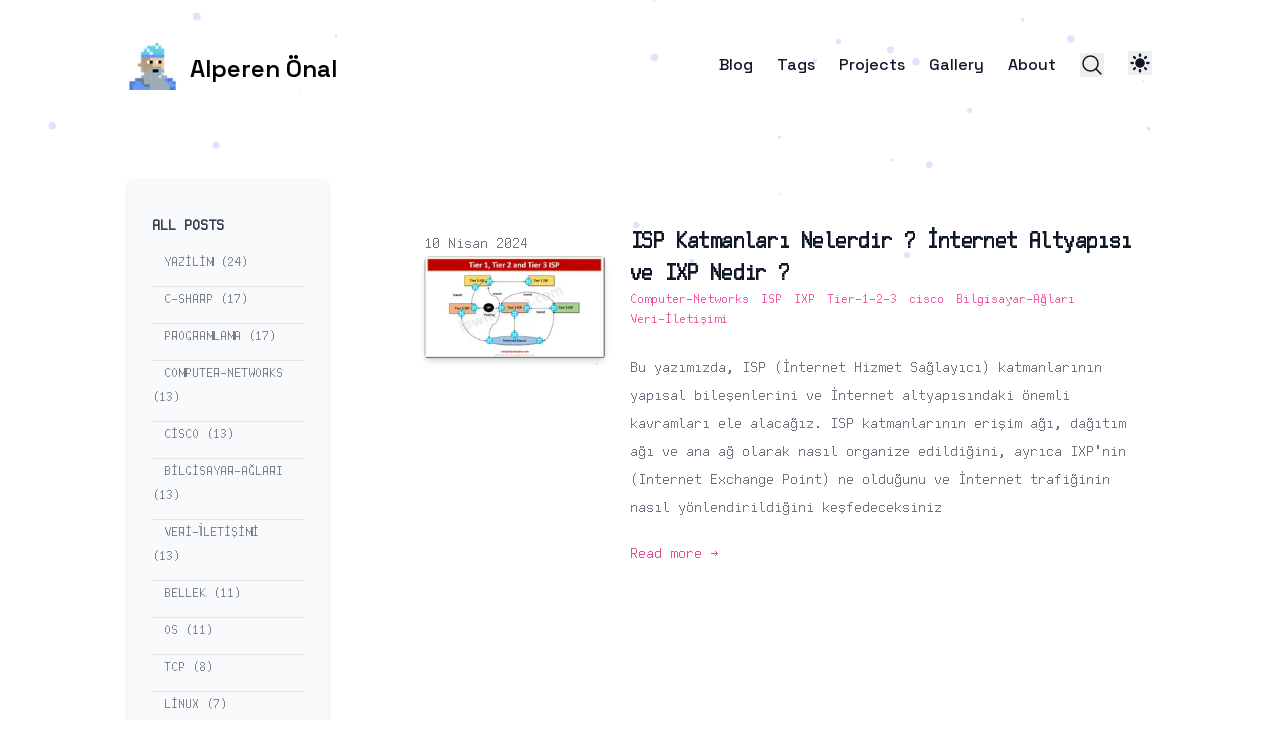

--- FILE ---
content_type: text/html; charset=utf-8
request_url: https://alperenonal.com/tags/tier-1-2-3
body_size: 9064
content:
<!DOCTYPE html><html lang="tr-TR" class="__variable_bc0dcf scroll-smooth"><head><meta charSet="utf-8"/><meta name="viewport" content="width=device-width, initial-scale=1"/><link rel="preload" href="/_next/static/media/7cba1811e3c25a15-s.p.woff2" as="font" crossorigin="" type="font/woff2"/><link rel="stylesheet" href="/_next/static/css/f45cabfd37fa0d46.css" data-precedence="next"/><link rel="stylesheet" href="/_next/static/css/14f000c369c6aed4.css" data-precedence="next"/><link rel="preload" as="script" fetchPriority="low" href="/_next/static/chunks/webpack-e08a4a502d1d2dce.js"/><script src="/_next/static/chunks/fd9d1056-30760135124e6678.js" async=""></script><script src="/_next/static/chunks/23-b0d1652c1b57a5eb.js" async=""></script><script src="/_next/static/chunks/main-app-f73cdb3bce740b12.js" async=""></script><script src="/_next/static/chunks/231-228efdfad06c9724.js" async=""></script><script src="/_next/static/chunks/173-664de1b1e0e0b69a.js" async=""></script><script src="/_next/static/chunks/818-e178cfdf7477872c.js" async=""></script><script src="/_next/static/chunks/app/tags/%5Btag%5D/page-81a0c3044fc5bd4d.js" async=""></script><script src="/_next/static/chunks/808-d3449c84472e1265.js" async=""></script><script src="/_next/static/chunks/755-37707e7d6b1de90c.js" async=""></script><script src="/_next/static/chunks/app/layout-736f06b16a3328c1.js" async=""></script><script src="/_next/static/chunks/app/tags/page-9f6920c3eea1319c.js" async=""></script><link rel="preload" href="https://analytics.umami.is/script.js" as="script"/><link rel="apple-touch-icon" sizes="76x76" href="/static/favicons/apple-touch-icon.png"/><link rel="icon" type="image/png" sizes="32x32" href="/static/favicons/favicon-32x32.png"/><link rel="icon" type="image/png" sizes="16x16" href="/static/favicons/favicon-16x16.png"/><link rel="manifest" href="/static/favicons/site.webmanifest"/><link rel="mask-icon" href="/static/favicons/safari-pinned-tab.svg" color="#5bbad5"/><meta name="msapplication-TileColor" content="#000000"/><meta name="theme-color" media="(prefers-color-scheme: light)" content="#fff"/><meta name="theme-color" media="(prefers-color-scheme: dark)" content="#000"/><link rel="alternate" type="application/rss+xml" href="/feed.xml"/><title>tier-1-2-3 | alperenonal.com</title><meta name="description" content="alperenonal.com tier-1-2-3 tagged content"/><meta name="robots" content="index, follow"/><meta name="googlebot" content="index, follow, max-video-preview:-1, max-image-preview:large, max-snippet:-1"/><link rel="canonical" href="https://alperenonal.com/tags/tier-1-2-3"/><link rel="alternate" type="application/rss+xml" href="https://alperenonal.com/tags/tier-1-2-3/feed.xml"/><meta property="og:title" content="tier-1-2-3 | alperenonal.com"/><meta property="og:description" content="alperenonal.com tier-1-2-3 tagged content"/><meta property="og:url" content="https://alperenonal.com/tags/tier-1-2-3"/><meta property="og:site_name" content="alperenonal.com"/><meta property="og:locale" content="tr_TR"/><meta property="og:image" content="https://alperenonal.com/static/images/alperenonal.png"/><meta property="og:type" content="website"/><meta name="twitter:card" content="summary_large_image"/><meta name="twitter:title" content="tier-1-2-3 | alperenonal.com"/><meta name="twitter:description" content="alperenonal.com tier-1-2-3 tagged content"/><meta name="twitter:image" content="https://alperenonal.com/static/images/alperenonal.png"/><meta name="next-size-adjust"/><script src="/_next/static/chunks/polyfills-78c92fac7aa8fdd8.js" noModule=""></script></head><body class="bg-white pl-[calc(100vw-100%)] text-black antialiased dark:bg-gray-950 dark:text-white"><script>!function(){try{var d=document.documentElement,c=d.classList;c.remove('light','dark');var e=localStorage.getItem('theme');if('system'===e||(!e&&true)){var t='(prefers-color-scheme: dark)',m=window.matchMedia(t);if(m.media!==t||m.matches){d.style.colorScheme = 'dark';c.add('dark')}else{d.style.colorScheme = 'light';c.add('light')}}else if(e){c.add(e|| '')}if(e==='light'||e==='dark')d.style.colorScheme=e}catch(e){}}()</script><section class="mx-auto max-w-3xl px-4 sm:px-6 xl:max-w-5xl xl:px-0"><div class="flex h-screen flex-col justify-between font-sans"><header class="jsx-a9f949352edb9ef7 flex items-center justify-between py-10"><div class="jsx-a9f949352edb9ef7"><a aria-label="Alperen Önal" href="/"><div class="jsx-a9f949352edb9ef7 flex items-center justify-between"><div class="jsx-a9f949352edb9ef7 mr-3"><div class="jsx-a9f949352edb9ef7 relative "><img alt="hokkabaz" loading="lazy" width="50" height="50" decoding="async" data-nimg="1" style="color:transparent" srcSet="/_next/image?url=%2Fstatic%2Ffavicons%2Fandroid-chrome-192x192.png&amp;w=64&amp;q=75 1x, /_next/image?url=%2Fstatic%2Ffavicons%2Fandroid-chrome-192x192.png&amp;w=128&amp;q=75 2x" src="/_next/image?url=%2Fstatic%2Ffavicons%2Fandroid-chrome-192x192.png&amp;w=128&amp;q=75"/></div></div><div class="jsx-a9f949352edb9ef7 hidden h-6 text-2xl font-semibold sm:block">Alperen Önal</div></div></a></div><div class="jsx-a9f949352edb9ef7 flex items-center space-x-4 leading-5 sm:space-x-6"><a class="hidden font-medium text-gray-900 dark:text-gray-100 sm:block" href="/blog">Blog</a><a class="hidden font-medium text-gray-900 dark:text-gray-100 sm:block" href="/tags">Tags</a><a class="hidden font-medium text-gray-900 dark:text-gray-100 sm:block" href="/projects">Projects</a><a class="hidden font-medium text-gray-900 dark:text-gray-100 sm:block" href="/gallery">Gallery</a><a class="hidden font-medium text-gray-900 dark:text-gray-100 sm:block" href="/about">About</a><button aria-label="Search"><svg xmlns="http://www.w3.org/2000/svg" fill="none" viewBox="0 0 24 24" stroke-width="1.5" stroke="currentColor" class="h-6 w-6 text-gray-900 dark:text-gray-100"><path stroke-linecap="round" stroke-linejoin="round" d="M21 21l-5.197-5.197m0 0A7.5 7.5 0 105.196 5.196a7.5 7.5 0 0010.607 10.607z"></path></svg></button><div class="mr-5"><div class="relative inline-block text-left" data-headlessui-state=""><div><button id="headlessui-menu-button-:Rn6jaja:" type="button" aria-haspopup="menu" aria-expanded="false" data-headlessui-state=""><svg xmlns="http://www.w3.org/2000/svg" viewBox="0 0 20 20" fill="currentColor" class="h-6 w-6 text-gray-900 dark:text-gray-100"><path fill-rule="evenodd" d="M10 2a1 1 0 011 1v1a1 1 0 11-2 0V3a1 1 0 011-1zm4 8a4 4 0 11-8 0 4 4 0 018 0zm-.464 4.95l.707.707a1 1 0 001.414-1.414l-.707-.707a1 1 0 00-1.414 1.414zm2.12-10.607a1 1 0 010 1.414l-.706.707a1 1 0 11-1.414-1.414l.707-.707a1 1 0 011.414 0zM17 11a1 1 0 100-2h-1a1 1 0 100 2h1zm-7 4a1 1 0 011 1v1a1 1 0 11-2 0v-1a1 1 0 011-1zM5.05 6.464A1 1 0 106.465 5.05l-.708-.707a1 1 0 00-1.414 1.414l.707.707zm1.414 8.486l-.707.707a1 1 0 01-1.414-1.414l.707-.707a1 1 0 011.414 1.414zM4 11a1 1 0 100-2H3a1 1 0 000 2h1z" clip-rule="evenodd"></path></svg></button></div></div></div><button aria-label="Toggle Menu" class="sm:hidden"><svg xmlns="http://www.w3.org/2000/svg" viewBox="0 0 20 20" fill="currentColor" class="h-8 w-8 text-gray-900 dark:text-gray-100"><path fill-rule="evenodd" d="M3 5a1 1 0 011-1h12a1 1 0 110 2H4a1 1 0 01-1-1zM3 10a1 1 0 011-1h12a1 1 0 110 2H4a1 1 0 01-1-1zM3 15a1 1 0 011-1h12a1 1 0 110 2H4a1 1 0 01-1-1z" clip-rule="evenodd"></path></svg></button><div class="fixed left-0 top-0 z-10 h-full w-full transform bg-white opacity-95 duration-300 ease-in-out dark:bg-gray-950 dark:opacity-[0.98] translate-x-full"><div class="flex justify-end"><button class="mr-8 mt-11 h-8 w-8" aria-label="Toggle Menu"><svg xmlns="http://www.w3.org/2000/svg" viewBox="0 0 20 20" fill="currentColor" class="text-gray-900 dark:text-gray-100"><path fill-rule="evenodd" d="M4.293 4.293a1 1 0 011.414 0L10 8.586l4.293-4.293a1 1 0 111.414 1.414L11.414 10l4.293 4.293a1 1 0 01-1.414 1.414L10 11.414l-4.293 4.293a1 1 0 01-1.414-1.414L8.586 10 4.293 5.707a1 1 0 010-1.414z" clip-rule="evenodd"></path></svg></button></div><nav class="fixed mt-8 h-full"><div class="px-12 py-4"><a class="text-2xl font-bold tracking-widest text-gray-900 dark:text-gray-100" href="/">Home</a></div><div class="px-12 py-4"><a class="text-2xl font-bold tracking-widest text-gray-900 dark:text-gray-100" href="/blog">Blog</a></div><div class="px-12 py-4"><a class="text-2xl font-bold tracking-widest text-gray-900 dark:text-gray-100" href="/tags">Tags</a></div><div class="px-12 py-4"><a class="text-2xl font-bold tracking-widest text-gray-900 dark:text-gray-100" href="/projects">Projects</a></div><div class="px-12 py-4"><a class="text-2xl font-bold tracking-widest text-gray-900 dark:text-gray-100" href="/gallery">Gallery</a></div><div class="px-12 py-4"><a class="text-2xl font-bold tracking-widest text-gray-900 dark:text-gray-100" href="/about">About</a></div></nav></div></div></header><main class="mb-auto"><canvas height="0" width="0" style="pointer-events:none;background-color:transparent;position:fixed;top:0;left:0;width:100vw;height:100vh;z-index:-1" data-testid="SnowfallCanvas"></canvas><div class="min-h-screen font-pixel"><div><div class="pb-6 pt-6"><h1 class="text-3xl font-extrabold leading-9 tracking-tight text-gray-900 dark:text-gray-100 sm:hidden sm:text-4xl sm:leading-10 md:text-6xl md:leading-14">Tier-1-2-3</h1></div><div class="flex sm:space-x-24"><div class="hidden h-full max-h-screen min-w-[200px] max-w-[280px] flex-wrap overflow-auto rounded bg-gray-50 pt-5 shadow-md dark:bg-gray-900/70 dark:shadow-gray-800/40 sm:flex"><div class=" px-6 py-4"><a class="font-bold uppercase text-gray-700 hover:text-primary-500 dark:text-gray-300 dark:hover:text-primary-500" href="/blog">All Posts</a><ul class="divide-y divide-gray-200 dark:divide-gray-700"><li class="my-3"><a class="px-3 py-2 text-sm font-medium uppercase text-gray-500 hover:text-primary-500 dark:text-gray-300 dark:hover:text-primary-500" aria-label="View posts tagged yazilim" href="/tags/yazilim">yazilim (24)</a></li><li class="my-3"><a class="px-3 py-2 text-sm font-medium uppercase text-gray-500 hover:text-primary-500 dark:text-gray-300 dark:hover:text-primary-500" aria-label="View posts tagged c-sharp" href="/tags/c-sharp">c-sharp (17)</a></li><li class="my-3"><a class="px-3 py-2 text-sm font-medium uppercase text-gray-500 hover:text-primary-500 dark:text-gray-300 dark:hover:text-primary-500" aria-label="View posts tagged programlama" href="/tags/programlama">programlama (17)</a></li><li class="my-3"><a class="px-3 py-2 text-sm font-medium uppercase text-gray-500 hover:text-primary-500 dark:text-gray-300 dark:hover:text-primary-500" aria-label="View posts tagged computer-networks" href="/tags/computer-networks">computer-networks (13)</a></li><li class="my-3"><a class="px-3 py-2 text-sm font-medium uppercase text-gray-500 hover:text-primary-500 dark:text-gray-300 dark:hover:text-primary-500" aria-label="View posts tagged cisco" href="/tags/cisco">cisco (13)</a></li><li class="my-3"><a class="px-3 py-2 text-sm font-medium uppercase text-gray-500 hover:text-primary-500 dark:text-gray-300 dark:hover:text-primary-500" aria-label="View posts tagged bilgisayar-ağları" href="/tags/bilgisayar-ağları">bilgisayar-ağları (13)</a></li><li class="my-3"><a class="px-3 py-2 text-sm font-medium uppercase text-gray-500 hover:text-primary-500 dark:text-gray-300 dark:hover:text-primary-500" aria-label="View posts tagged veri-i̇letişimi" href="/tags/veri-i̇letişimi">veri-i̇letişimi (13)</a></li><li class="my-3"><a class="px-3 py-2 text-sm font-medium uppercase text-gray-500 hover:text-primary-500 dark:text-gray-300 dark:hover:text-primary-500" aria-label="View posts tagged bellek" href="/tags/bellek">bellek (11)</a></li><li class="my-3"><a class="px-3 py-2 text-sm font-medium uppercase text-gray-500 hover:text-primary-500 dark:text-gray-300 dark:hover:text-primary-500" aria-label="View posts tagged os" href="/tags/os">os (11)</a></li><li class="my-3"><a class="px-3 py-2 text-sm font-medium uppercase text-gray-500 hover:text-primary-500 dark:text-gray-300 dark:hover:text-primary-500" aria-label="View posts tagged tcp" href="/tags/tcp">tcp (8)</a></li><li class="my-3"><a class="px-3 py-2 text-sm font-medium uppercase text-gray-500 hover:text-primary-500 dark:text-gray-300 dark:hover:text-primary-500" aria-label="View posts tagged linux" href="/tags/linux">linux (7)</a></li><li class="my-3"><a class="px-3 py-2 text-sm font-medium uppercase text-gray-500 hover:text-primary-500 dark:text-gray-300 dark:hover:text-primary-500" aria-label="View posts tagged isletim-sistemleri" href="/tags/isletim-sistemleri">isletim-sistemleri (7)</a></li><li class="my-3"><a class="px-3 py-2 text-sm font-medium uppercase text-gray-500 hover:text-primary-500 dark:text-gray-300 dark:hover:text-primary-500" aria-label="View posts tagged sistem-yazilimi" href="/tags/sistem-yazilimi">sistem-yazilimi (7)</a></li><li class="my-3"><a class="px-3 py-2 text-sm font-medium uppercase text-gray-500 hover:text-primary-500 dark:text-gray-300 dark:hover:text-primary-500" aria-label="View posts tagged git" href="/tags/git">git (6)</a></li><li class="my-3"><a class="px-3 py-2 text-sm font-medium uppercase text-gray-500 hover:text-primary-500 dark:text-gray-300 dark:hover:text-primary-500" aria-label="View posts tagged net" href="/tags/net">net (6)</a></li><li class="my-3"><a class="px-3 py-2 text-sm font-medium uppercase text-gray-500 hover:text-primary-500 dark:text-gray-300 dark:hover:text-primary-500" aria-label="View posts tagged solid" href="/tags/solid">solid (6)</a></li><li class="my-3"><a class="px-3 py-2 text-sm font-medium uppercase text-gray-500 hover:text-primary-500 dark:text-gray-300 dark:hover:text-primary-500" aria-label="View posts tagged bash" href="/tags/bash">bash (6)</a></li><li class="my-3"><a class="px-3 py-2 text-sm font-medium uppercase text-gray-500 hover:text-primary-500 dark:text-gray-300 dark:hover:text-primary-500" aria-label="View posts tagged wireshark" href="/tags/wireshark">wireshark (5)</a></li><li class="my-3"><a class="px-3 py-2 text-sm font-medium uppercase text-gray-500 hover:text-primary-500 dark:text-gray-300 dark:hover:text-primary-500" aria-label="View posts tagged azure" href="/tags/azure">azure (4)</a></li><li class="my-3"><a class="px-3 py-2 text-sm font-medium uppercase text-gray-500 hover:text-primary-500 dark:text-gray-300 dark:hover:text-primary-500" aria-label="View posts tagged bilgisayar-organizasyonu" href="/tags/bilgisayar-organizasyonu">bilgisayar-organizasyonu (4)</a></li><li class="my-3"><a class="px-3 py-2 text-sm font-medium uppercase text-gray-500 hover:text-primary-500 dark:text-gray-300 dark:hover:text-primary-500" aria-label="View posts tagged sql" href="/tags/sql">sql (4)</a></li><li class="my-3"><a class="px-3 py-2 text-sm font-medium uppercase text-gray-500 hover:text-primary-500 dark:text-gray-300 dark:hover:text-primary-500" aria-label="View posts tagged bilgisayar-mimarileri" href="/tags/bilgisayar-mimarileri">bilgisayar-mimarileri (4)</a></li><li class="my-3"><a class="px-3 py-2 text-sm font-medium uppercase text-gray-500 hover:text-primary-500 dark:text-gray-300 dark:hover:text-primary-500" aria-label="View posts tagged gitlab" href="/tags/gitlab">gitlab (3)</a></li><li class="my-3"><a class="px-3 py-2 text-sm font-medium uppercase text-gray-500 hover:text-primary-500 dark:text-gray-300 dark:hover:text-primary-500" aria-label="View posts tagged interface" href="/tags/interface">interface (3)</a></li><li class="my-3"><a class="px-3 py-2 text-sm font-medium uppercase text-gray-500 hover:text-primary-500 dark:text-gray-300 dark:hover:text-primary-500" aria-label="View posts tagged udp" href="/tags/udp">udp (3)</a></li><li class="my-3"><a class="px-3 py-2 text-sm font-medium uppercase text-gray-500 hover:text-primary-500 dark:text-gray-300 dark:hover:text-primary-500" aria-label="View posts tagged ipv4" href="/tags/ipv4">ipv4 (3)</a></li><li class="my-3"><a class="px-3 py-2 text-sm font-medium uppercase text-gray-500 hover:text-primary-500 dark:text-gray-300 dark:hover:text-primary-500" aria-label="View posts tagged machine-learning" href="/tags/machine-learning">machine-learning (3)</a></li><li class="my-3"><a class="px-3 py-2 text-sm font-medium uppercase text-gray-500 hover:text-primary-500 dark:text-gray-300 dark:hover:text-primary-500" aria-label="View posts tagged python" href="/tags/python">python (3)</a></li><li class="my-3"><a class="px-3 py-2 text-sm font-medium uppercase text-gray-500 hover:text-primary-500 dark:text-gray-300 dark:hover:text-primary-500" aria-label="View posts tagged ai" href="/tags/ai">ai (3)</a></li><li class="my-3"><a class="px-3 py-2 text-sm font-medium uppercase text-gray-500 hover:text-primary-500 dark:text-gray-300 dark:hover:text-primary-500" aria-label="View posts tagged veri-tabani" href="/tags/veri-tabani">veri-tabani (3)</a></li><li class="my-3"><a class="px-3 py-2 text-sm font-medium uppercase text-gray-500 hover:text-primary-500 dark:text-gray-300 dark:hover:text-primary-500" aria-label="View posts tagged flutter" href="/tags/flutter">flutter (2)</a></li><li class="my-3"><a class="px-3 py-2 text-sm font-medium uppercase text-gray-500 hover:text-primary-500 dark:text-gray-300 dark:hover:text-primary-500" aria-label="View posts tagged bilgisayar-mimarisi" href="/tags/bilgisayar-mimarisi">bilgisayar-mimarisi (2)</a></li><li class="my-3"><a class="px-3 py-2 text-sm font-medium uppercase text-gray-500 hover:text-primary-500 dark:text-gray-300 dark:hover:text-primary-500" aria-label="View posts tagged devops" href="/tags/devops">devops (2)</a></li><li class="my-3"><a class="px-3 py-2 text-sm font-medium uppercase text-gray-500 hover:text-primary-500 dark:text-gray-300 dark:hover:text-primary-500" aria-label="View posts tagged github" href="/tags/github">github (2)</a></li><li class="my-3"><a class="px-3 py-2 text-sm font-medium uppercase text-gray-500 hover:text-primary-500 dark:text-gray-300 dark:hover:text-primary-500" aria-label="View posts tagged branch" href="/tags/branch">branch (2)</a></li><li class="my-3"><a class="px-3 py-2 text-sm font-medium uppercase text-gray-500 hover:text-primary-500 dark:text-gray-300 dark:hover:text-primary-500" aria-label="View posts tagged regresyon-analizi" href="/tags/regresyon-analizi">regresyon-analizi (2)</a></li><li class="my-3"><a class="px-3 py-2 text-sm font-medium uppercase text-gray-500 hover:text-primary-500 dark:text-gray-300 dark:hover:text-primary-500" aria-label="View posts tagged lineer-regresyon" href="/tags/lineer-regresyon">lineer-regresyon (2)</a></li><li class="my-3"><a class="px-3 py-2 text-sm font-medium uppercase text-gray-500 hover:text-primary-500 dark:text-gray-300 dark:hover:text-primary-500" aria-label="View posts tagged veri-bilimi" href="/tags/veri-bilimi">veri-bilimi (2)</a></li><li class="my-3"><a class="px-3 py-2 text-sm font-medium uppercase text-gray-500 hover:text-primary-500 dark:text-gray-300 dark:hover:text-primary-500" aria-label="View posts tagged mse-ve-mae" href="/tags/mse-ve-mae">mse-ve-mae (2)</a></li><li class="my-3"><a class="px-3 py-2 text-sm font-medium uppercase text-gray-500 hover:text-primary-500 dark:text-gray-300 dark:hover:text-primary-500" aria-label="View posts tagged lineer-regresyon-örnekleri" href="/tags/lineer-regresyon-örnekleri">lineer-regresyon-örnekleri (2)</a></li><li class="my-3"><a class="px-3 py-2 text-sm font-medium uppercase text-gray-500 hover:text-primary-500 dark:text-gray-300 dark:hover:text-primary-500" aria-label="View posts tagged makine-öğrenmesi-algoritmaları" href="/tags/makine-öğrenmesi-algoritmaları">makine-öğrenmesi-algoritmaları (2)</a></li><li class="my-3"><a class="px-3 py-2 text-sm font-medium uppercase text-gray-500 hover:text-primary-500 dark:text-gray-300 dark:hover:text-primary-500" aria-label="View posts tagged çoklu-doğrusal-regresyon" href="/tags/çoklu-doğrusal-regresyon">çoklu-doğrusal-regresyon (2)</a></li><li class="my-3"><a class="px-3 py-2 text-sm font-medium uppercase text-gray-500 hover:text-primary-500 dark:text-gray-300 dark:hover:text-primary-500" aria-label="View posts tagged basit-doğrusal-regresyon" href="/tags/basit-doğrusal-regresyon">basit-doğrusal-regresyon (2)</a></li><li class="my-3"><a class="px-3 py-2 text-sm font-medium uppercase text-gray-500 hover:text-primary-500 dark:text-gray-300 dark:hover:text-primary-500" aria-label="View posts tagged visual-studio" href="/tags/visual-studio">visual-studio (2)</a></li><li class="my-3"><a class="px-3 py-2 text-sm font-medium uppercase text-gray-500 hover:text-primary-500 dark:text-gray-300 dark:hover:text-primary-500" aria-label="View posts tagged android" href="/tags/android">android (1)</a></li><li class="my-3"><a class="px-3 py-2 text-sm font-medium uppercase text-gray-500 hover:text-primary-500 dark:text-gray-300 dark:hover:text-primary-500" aria-label="View posts tagged emulator" href="/tags/emulator">emulator (1)</a></li><li class="my-3"><a class="px-3 py-2 text-sm font-medium uppercase text-gray-500 hover:text-primary-500 dark:text-gray-300 dark:hover:text-primary-500" aria-label="View posts tagged arp" href="/tags/arp">arp (1)</a></li><li class="my-3"><a class="px-3 py-2 text-sm font-medium uppercase text-gray-500 hover:text-primary-500 dark:text-gray-300 dark:hover:text-primary-500" aria-label="View posts tagged buddy" href="/tags/buddy">buddy (1)</a></li><li class="my-3"><a class="px-3 py-2 text-sm font-medium uppercase text-gray-500 hover:text-primary-500 dark:text-gray-300 dark:hover:text-primary-500" aria-label="View posts tagged i̇şletim-sistemleri" href="/tags/i̇şletim-sistemleri">i̇şletim-sistemleri (1)</a></li><li class="my-3"><a class="px-3 py-2 text-sm font-medium uppercase text-gray-500 hover:text-primary-500 dark:text-gray-300 dark:hover:text-primary-500" aria-label="View posts tagged malloc" href="/tags/malloc">malloc (1)</a></li><li class="my-3"><a class="px-3 py-2 text-sm font-medium uppercase text-gray-500 hover:text-primary-500 dark:text-gray-300 dark:hover:text-primary-500" aria-label="View posts tagged attribute" href="/tags/attribute">attribute (1)</a></li><li class="my-3"><a class="px-3 py-2 text-sm font-medium uppercase text-gray-500 hover:text-primary-500 dark:text-gray-300 dark:hover:text-primary-500" aria-label="View posts tagged metadata" href="/tags/metadata">metadata (1)</a></li><li class="my-3"><a class="px-3 py-2 text-sm font-medium uppercase text-gray-500 hover:text-primary-500 dark:text-gray-300 dark:hover:text-primary-500" aria-label="View posts tagged json" href="/tags/json">json (1)</a></li><li class="my-3"><a class="px-3 py-2 text-sm font-medium uppercase text-gray-500 hover:text-primary-500 dark:text-gray-300 dark:hover:text-primary-500" aria-label="View posts tagged idisposable" href="/tags/idisposable">idisposable (1)</a></li><li class="my-3"><a class="px-3 py-2 text-sm font-medium uppercase text-gray-500 hover:text-primary-500 dark:text-gray-300 dark:hover:text-primary-500" aria-label="View posts tagged ienumerable" href="/tags/ienumerable">ienumerable (1)</a></li><li class="my-3"><a class="px-3 py-2 text-sm font-medium uppercase text-gray-500 hover:text-primary-500 dark:text-gray-300 dark:hover:text-primary-500" aria-label="View posts tagged ienumerator" href="/tags/ienumerator">ienumerator (1)</a></li><li class="my-3"><a class="px-3 py-2 text-sm font-medium uppercase text-gray-500 hover:text-primary-500 dark:text-gray-300 dark:hover:text-primary-500" aria-label="View posts tagged design-principles" href="/tags/design-principles">design-principles (1)</a></li><li class="my-3"><a class="px-3 py-2 text-sm font-medium uppercase text-gray-500 hover:text-primary-500 dark:text-gray-300 dark:hover:text-primary-500" aria-label="View posts tagged http" href="/tags/http">http (1)</a></li><li class="my-3"><a class="px-3 py-2 text-sm font-medium uppercase text-gray-500 hover:text-primary-500 dark:text-gray-300 dark:hover:text-primary-500" aria-label="View posts tagged dns" href="/tags/dns">dns (1)</a></li><li class="my-3"><a class="px-3 py-2 text-sm font-medium uppercase text-gray-500 hover:text-primary-500 dark:text-gray-300 dark:hover:text-primary-500" aria-label="View posts tagged dns-records" href="/tags/dns-records">dns-records (1)</a></li><li class="my-3"><a class="px-3 py-2 text-sm font-medium uppercase text-gray-500 hover:text-primary-500 dark:text-gray-300 dark:hover:text-primary-500" aria-label="View posts tagged ieee" href="/tags/ieee">ieee (1)</a></li><li class="my-3"><a class="px-3 py-2 text-sm font-medium uppercase text-gray-500 hover:text-primary-500 dark:text-gray-300 dark:hover:text-primary-500" aria-label="View posts tagged freebsd" href="/tags/freebsd">freebsd (1)</a></li><li class="my-3"><a class="px-3 py-2 text-sm font-medium uppercase text-gray-500 hover:text-primary-500 dark:text-gray-300 dark:hover:text-primary-500" aria-label="View posts tagged postgresql" href="/tags/postgresql">postgresql (1)</a></li><li class="my-3"><a class="px-3 py-2 text-sm font-medium uppercase text-gray-500 hover:text-primary-500 dark:text-gray-300 dark:hover:text-primary-500" aria-label="View posts tagged internet" href="/tags/internet">internet (1)</a></li><li class="my-3"><a class="px-3 py-2 text-sm font-medium uppercase text-gray-500 hover:text-primary-500 dark:text-gray-300 dark:hover:text-primary-500" aria-label="View posts tagged xdsl" href="/tags/xdsl">xdsl (1)</a></li><li class="my-3"><a class="px-3 py-2 text-sm font-medium uppercase text-gray-500 hover:text-primary-500 dark:text-gray-300 dark:hover:text-primary-500" aria-label="View posts tagged signal" href="/tags/signal">signal (1)</a></li><li class="my-3"><a class="px-3 py-2 text-sm font-medium uppercase text-gray-500 hover:text-primary-500 dark:text-gray-300 dark:hover:text-primary-500" aria-label="View posts tagged dial-up" href="/tags/dial-up">dial-up (1)</a></li><li class="my-3"><a class="px-3 py-2 text-sm font-medium uppercase text-gray-500 hover:text-primary-500 dark:text-gray-300 dark:hover:text-primary-500" aria-label="View posts tagged fiber" href="/tags/fiber">fiber (1)</a></li><li class="my-3"><a class="px-3 py-2 text-sm font-medium uppercase text-gray-500 hover:text-primary-500 dark:text-gray-300 dark:hover:text-primary-500" aria-label="View posts tagged classful-ip" href="/tags/classful-ip">classful-ip (1)</a></li><li class="my-3"><a class="px-3 py-2 text-sm font-medium uppercase text-gray-500 hover:text-primary-500 dark:text-gray-300 dark:hover:text-primary-500" aria-label="View posts tagged fragmentation" href="/tags/fragmentation">fragmentation (1)</a></li><li class="my-3"><a class="px-3 py-2 text-sm font-medium uppercase text-gray-500 hover:text-primary-500 dark:text-gray-300 dark:hover:text-primary-500" aria-label="View posts tagged ip-packet" href="/tags/ip-packet">ip-packet (1)</a></li><li class="my-3"><a class="px-3 py-2 text-sm font-medium uppercase text-gray-500 hover:text-primary-500 dark:text-gray-300 dark:hover:text-primary-500" aria-label="View posts tagged isp" href="/tags/isp">isp (1)</a></li><li class="my-3"><a class="px-3 py-2 text-sm font-medium uppercase text-gray-500 hover:text-primary-500 dark:text-gray-300 dark:hover:text-primary-500" aria-label="View posts tagged ixp" href="/tags/ixp">ixp (1)</a></li><li class="my-3"><h3 class="inline px-3 py-2 text-sm font-bold uppercase text-primary-500">tier-1-2-3 (1)</h3></li><li class="my-3"><a class="px-3 py-2 text-sm font-medium uppercase text-gray-500 hover:text-primary-500 dark:text-gray-300 dark:hover:text-primary-500" aria-label="View posts tagged knn" href="/tags/knn">knn (1)</a></li><li class="my-3"><a class="px-3 py-2 text-sm font-medium uppercase text-gray-500 hover:text-primary-500 dark:text-gray-300 dark:hover:text-primary-500" aria-label="View posts tagged makefile" href="/tags/makefile">makefile (1)</a></li><li class="my-3"><a class="px-3 py-2 text-sm font-medium uppercase text-gray-500 hover:text-primary-500 dark:text-gray-300 dark:hover:text-primary-500" aria-label="View posts tagged c" href="/tags/c">c (1)</a></li><li class="my-3"><a class="px-3 py-2 text-sm font-medium uppercase text-gray-500 hover:text-primary-500 dark:text-gray-300 dark:hover:text-primary-500" aria-label="View posts tagged gnu" href="/tags/gnu">gnu (1)</a></li><li class="my-3"><a class="px-3 py-2 text-sm font-medium uppercase text-gray-500 hover:text-primary-500 dark:text-gray-300 dark:hover:text-primary-500" aria-label="View posts tagged optimizasyon-teknikleri" href="/tags/optimizasyon-teknikleri">optimizasyon-teknikleri (1)</a></li><li class="my-3"><a class="px-3 py-2 text-sm font-medium uppercase text-gray-500 hover:text-primary-500 dark:text-gray-300 dark:hover:text-primary-500" aria-label="View posts tagged nuget" href="/tags/nuget">nuget (1)</a></li><li class="my-3"><a class="px-3 py-2 text-sm font-medium uppercase text-gray-500 hover:text-primary-500 dark:text-gray-300 dark:hover:text-primary-500" aria-label="View posts tagged php" href="/tags/php">php (1)</a></li><li class="my-3"><a class="px-3 py-2 text-sm font-medium uppercase text-gray-500 hover:text-primary-500 dark:text-gray-300 dark:hover:text-primary-500" aria-label="View posts tagged sinyaller-ve-sistemler" href="/tags/sinyaller-ve-sistemler">sinyaller-ve-sistemler (1)</a></li><li class="my-3"><a class="px-3 py-2 text-sm font-medium uppercase text-gray-500 hover:text-primary-500 dark:text-gray-300 dark:hover:text-primary-500" aria-label="View posts tagged trigger" href="/tags/trigger">trigger (1)</a></li><li class="my-3"><a class="px-3 py-2 text-sm font-medium uppercase text-gray-500 hover:text-primary-500 dark:text-gray-300 dark:hover:text-primary-500" aria-label="View posts tagged tcp-handshake" href="/tags/tcp-handshake">tcp-handshake (1)</a></li><li class="my-3"><a class="px-3 py-2 text-sm font-medium uppercase text-gray-500 hover:text-primary-500 dark:text-gray-300 dark:hover:text-primary-500" aria-label="View posts tagged flow-control" href="/tags/flow-control">flow-control (1)</a></li><li class="my-3"><a class="px-3 py-2 text-sm font-medium uppercase text-gray-500 hover:text-primary-500 dark:text-gray-300 dark:hover:text-primary-500" aria-label="View posts tagged congestion-control" href="/tags/congestion-control">congestion-control (1)</a></li><li class="my-3"><a class="px-3 py-2 text-sm font-medium uppercase text-gray-500 hover:text-primary-500 dark:text-gray-300 dark:hover:text-primary-500" aria-label="View posts tagged port" href="/tags/port">port (1)</a></li><li class="my-3"><a class="px-3 py-2 text-sm font-medium uppercase text-gray-500 hover:text-primary-500 dark:text-gray-300 dark:hover:text-primary-500" aria-label="View posts tagged socket" href="/tags/socket">socket (1)</a></li><li class="my-3"><a class="px-3 py-2 text-sm font-medium uppercase text-gray-500 hover:text-primary-500 dark:text-gray-300 dark:hover:text-primary-500" aria-label="View posts tagged transport-layer" href="/tags/transport-layer">transport-layer (1)</a></li><li class="my-3"><a class="px-3 py-2 text-sm font-medium uppercase text-gray-500 hover:text-primary-500 dark:text-gray-300 dark:hover:text-primary-500" aria-label="View posts tagged tcpip" href="/tags/tcpip">tcpip (1)</a></li><li class="my-3"><a class="px-3 py-2 text-sm font-medium uppercase text-gray-500 hover:text-primary-500 dark:text-gray-300 dark:hover:text-primary-500" aria-label="View posts tagged tcp-segment" href="/tags/tcp-segment">tcp-segment (1)</a></li><li class="my-3"><a class="px-3 py-2 text-sm font-medium uppercase text-gray-500 hover:text-primary-500 dark:text-gray-300 dark:hover:text-primary-500" aria-label="View posts tagged tcp-missions" href="/tags/tcp-missions">tcp-missions (1)</a></li><li class="my-3"><a class="px-3 py-2 text-sm font-medium uppercase text-gray-500 hover:text-primary-500 dark:text-gray-300 dark:hover:text-primary-500" aria-label="View posts tagged udp-datagram" href="/tags/udp-datagram">udp-datagram (1)</a></li><li class="my-3"><a class="px-3 py-2 text-sm font-medium uppercase text-gray-500 hover:text-primary-500 dark:text-gray-300 dark:hover:text-primary-500" aria-label="View posts tagged xml" href="/tags/xml">xml (1)</a></li><li class="my-3"><a class="px-3 py-2 text-sm font-medium uppercase text-gray-500 hover:text-primary-500 dark:text-gray-300 dark:hover:text-primary-500" aria-label="View posts tagged von-neumann" href="/tags/von-neumann">von-neumann (1)</a></li><li class="my-3"><a class="px-3 py-2 text-sm font-medium uppercase text-gray-500 hover:text-primary-500 dark:text-gray-300 dark:hover:text-primary-500" aria-label="View posts tagged hardvard" href="/tags/hardvard">hardvard (1)</a></li></ul></div></div><div><ul><li class="py-12 "><article><div class="space-y-2  xl:grid xl:grid-cols-4 xl:items-baseline xl:space-x-6 xl:space-y-0"><div class="space-y-2"><dl><dt class="sr-only">Published on</dt><dd class="text-base font-medium leading-6 text-gray-500 dark:text-gray-400"><time dateTime="2024-04-10T00:00:00.000Z">10 Nisan 2024</time></dd></dl><a href="/blog/isp-katmanlari-nelerdir-internet-altyapisi-altyapisi-ve-ixp"><img alt="Image" loading="lazy" width="200" height="50" decoding="async" data-nimg="1" class="rounded-md shadow-md" style="color:transparent" srcSet="/_next/image?url=%2Fstatic%2Fimages%2Fposts%2Fisp-katmanlari-nelerdir-internet-altyapisi-altyapisi-ve-ixp%2FTier-1-Tier-2-and-Tier-3-ISP.jpg&amp;w=256&amp;q=75 1x, /_next/image?url=%2Fstatic%2Fimages%2Fposts%2Fisp-katmanlari-nelerdir-internet-altyapisi-altyapisi-ve-ixp%2FTier-1-Tier-2-and-Tier-3-ISP.jpg&amp;w=640&amp;q=75 2x" src="/_next/image?url=%2Fstatic%2Fimages%2Fposts%2Fisp-katmanlari-nelerdir-internet-altyapisi-altyapisi-ve-ixp%2FTier-1-Tier-2-and-Tier-3-ISP.jpg&amp;w=640&amp;q=75"/></a></div><div class="space-y-5 xl:col-span-3"><div class="space-y-6"><div><h2 class="text-2xl font-bold leading-8 tracking-tight"><a class="text-gray-900 dark:text-gray-100" href="/blog/isp-katmanlari-nelerdir-internet-altyapisi-altyapisi-ve-ixp">ISP Katmanları Nelerdir ? İnternet Altyapısı ve IXP Nedir ?</a></h2><div class="flex flex-wrap"><a class="mr-3 text-sm font-medium text-primary-500 hover:text-primary-600 dark:hover:text-primary-400" href="/tags/computer-networks">Computer-Networks</a><a class="mr-3 text-sm font-medium text-primary-500 hover:text-primary-600 dark:hover:text-primary-400" href="/tags/isp">ISP</a><a class="mr-3 text-sm font-medium text-primary-500 hover:text-primary-600 dark:hover:text-primary-400" href="/tags/ixp">IXP</a><a class="mr-3 text-sm font-medium text-primary-500 hover:text-primary-600 dark:hover:text-primary-400" href="/tags/tier-1-2-3">Tier-1-2-3</a><a class="mr-3 text-sm font-medium text-primary-500 hover:text-primary-600 dark:hover:text-primary-400" href="/tags/cisco">cisco</a><a class="mr-3 text-sm font-medium text-primary-500 hover:text-primary-600 dark:hover:text-primary-400" href="/tags/bilgisayar-ağları">Bilgisayar-Ağları</a><a class="mr-3 text-sm font-medium text-primary-500 hover:text-primary-600 dark:hover:text-primary-400" href="/tags/veri-i̇letişimi">Veri-İletişimi</a></div></div><div class="prose max-w-none text-gray-500 dark:text-gray-400">Bu yazımızda, ISP (İnternet Hizmet Sağlayıcı) katmanlarının yapısal bileşenlerini ve İnternet altyapısındaki önemli kavramları ele alacağız. ISP katmanlarının erişim ağı, dağıtım ağı ve ana ağ olarak nasıl organize edildiğini, ayrıca IXP&#x27;nin (Internet Exchange Point) ne olduğunu ve İnternet trafiğinin nasıl yönlendirildiğini keşfedeceksiniz </div></div><div class="text-base font-medium leading-6"><a class="text-primary-500 hover:text-primary-600 dark:hover:text-primary-400" aria-label="Read more: &quot;ISP Katmanları Nelerdir ? İnternet Altyapısı ve IXP Nedir ?&quot;" href="/blog/isp-katmanlari-nelerdir-internet-altyapisi-altyapisi-ve-ixp">Read more →</a></div></div></div></article></li></ul></div></div></div></div></main><footer><div class="mt-16 flex flex-col items-center"><div class="mb-3 flex space-x-4"><a class="text-sm text-gray-500 transition hover:text-gray-600" target="_blank" rel="noopener noreferrer" href="mailto:iletisim@alperenonal.com"><span class="sr-only">mail</span><svg xmlns="http://www.w3.org/2000/svg" viewBox="0 0 20 20" class="fill-current text-gray-700 hover:text-primary-500 dark:text-gray-200 dark:hover:text-primary-400 h-6 w-6"><title>Mail</title><path d="M2.003 5.884L10 9.882l7.997-3.998A2 2 0 0016 4H4a2 2 0 00-1.997 1.884z"></path><path d="M18 8.118l-8 4-8-4V14a2 2 0 002 2h12a2 2 0 002-2V8.118z"></path></svg></a><a class="text-sm text-gray-500 transition hover:text-gray-600" target="_blank" rel="noopener noreferrer" href="https://github.com/0alp"><span class="sr-only">github</span><svg xmlns="http://www.w3.org/2000/svg" viewBox="0 0 24 24" class="fill-current text-gray-700 hover:text-primary-500 dark:text-gray-200 dark:hover:text-primary-400 h-6 w-6"><title>Github</title><path d="M12 .297c-6.63 0-12 5.373-12 12 0 5.303 3.438 9.8 8.205 11.385.6.113.82-.258.82-.577 0-.285-.01-1.04-.015-2.04-3.338.724-4.042-1.61-4.042-1.61C4.422 18.07 3.633 17.7 3.633 17.7c-1.087-.744.084-.729.084-.729 1.205.084 1.838 1.236 1.838 1.236 1.07 1.835 2.809 1.305 3.495.998.108-.776.417-1.305.76-1.605-2.665-.3-5.466-1.332-5.466-5.93 0-1.31.465-2.38 1.235-3.22-.135-.303-.54-1.523.105-3.176 0 0 1.005-.322 3.3 1.23.96-.267 1.98-.399 3-.405 1.02.006 2.04.138 3 .405 2.28-1.552 3.285-1.23 3.285-1.23.645 1.653.24 2.873.12 3.176.765.84 1.23 1.91 1.23 3.22 0 4.61-2.805 5.625-5.475 5.92.42.36.81 1.096.81 2.22 0 1.606-.015 2.896-.015 3.286 0 .315.21.69.825.57C20.565 22.092 24 17.592 24 12.297c0-6.627-5.373-12-12-12"></path></svg></a><a class="text-sm text-gray-500 transition hover:text-gray-600" target="_blank" rel="noopener noreferrer" href="https://www.linkedin.com/in/alperen-%C3%B6nal-b8bb16228/"><span class="sr-only">linkedin</span><svg xmlns="http://www.w3.org/2000/svg" viewBox="0 0 24 24" class="fill-current text-gray-700 hover:text-primary-500 dark:text-gray-200 dark:hover:text-primary-400 h-6 w-6"><title>Linkedin</title><path d="M20.447 20.452h-3.554v-5.569c0-1.328-.027-3.037-1.852-3.037-1.853 0-2.136 1.445-2.136 2.939v5.667H9.351V9h3.414v1.561h.046c.477-.9 1.637-1.85 3.37-1.85 3.601 0 4.267 2.37 4.267 5.455v6.286zM5.337 7.433a2.062 2.062 0 01-2.063-2.065 2.064 2.064 0 112.063 2.065zm1.782 13.019H3.555V9h3.564v11.452zM22.225 0H1.771C.792 0 0 .774 0 1.729v20.542C0 23.227.792 24 1.771 24h20.451C23.2 24 24 23.227 24 22.271V1.729C24 .774 23.2 0 22.222 0h.003z"></path></svg></a></div><div class="mb-2 flex space-x-2 pb-4 text-sm text-gray-500 dark:text-gray-400"><div>Alperen Önal</div><div> • </div><div>© 2025</div><div> • </div><a href="/">alperenonal.com</a></div></div></footer></div></section><script src="/_next/static/chunks/webpack-e08a4a502d1d2dce.js" async=""></script><script>(self.__next_f=self.__next_f||[]).push([0]);self.__next_f.push([2,null])</script><script>self.__next_f.push([1,"1:HL[\"/_next/static/media/7cba1811e3c25a15-s.p.woff2\",\"font\",{\"crossOrigin\":\"\",\"type\":\"font/woff2\"}]\n2:HL[\"/_next/static/css/f45cabfd37fa0d46.css\",\"style\"]\n3:HL[\"/_next/static/css/14f000c369c6aed4.css\",\"style\"]\n"])</script><script>self.__next_f.push([1,"4:I[5751,[],\"\"]\n6:I[1583,[\"231\",\"static/chunks/231-228efdfad06c9724.js\",\"173\",\"static/chunks/173-664de1b1e0e0b69a.js\",\"818\",\"static/chunks/818-e178cfdf7477872c.js\",\"605\",\"static/chunks/app/tags/%5Btag%5D/page-81a0c3044fc5bd4d.js\"],\"default\"]\n7:I[9275,[],\"\"]\n9:I[1343,[],\"\"]\na:I[8700,[\"231\",\"static/chunks/231-228efdfad06c9724.js\",\"173\",\"static/chunks/173-664de1b1e0e0b69a.js\",\"808\",\"static/chunks/808-d3449c84472e1265.js\",\"755\",\"static/chunks/755-37707e7d6b1de90c.js\",\"185\",\"static/chunks/app/layout-736f06b16a3328c1.js\"],\"ThemeProviders\"]\nb:I[4080,[\"231\",\"static/chunks/231-228efdfad06c9724.js\",\"173\",\"static/chunks/173-664de1b1e0e0b69a.js\",\"808\",\"static/chunks/808-d3449c84472e1265.js\",\"755\",\"static/chunks/755-37707e7d6b1de90c.js\",\"185\",\"static/chunks/app/layout-736f06b16a3328c1.js\"],\"\"]\nc:I[9032,[\"231\",\"static/chunks/231-228efdfad06c9724.js\",\"173\",\"static/chunks/173-664de1b1e0e0b69a.js\",\"808\",\"static/chunks/808-d3449c84472e1265.js\",\"755\",\"static/chunks/755-37707e7d6b1de90c.js\",\"185\",\"static/chunks/app/layout-736f06b16a3328c1.js\"],\"KBarSearchProvider\"]\nd:I[8032,[\"231\",\"static/chunks/231-228efdfad06c9724.js\",\"173\",\"static/chunks/173-664de1b1e0e0b69a.js\",\"808\",\"static/chunks/808-d3449c84472e1265.js\",\"755\",\"static/chunks/755-37707e7d6b1de90c.js\",\"185\",\"static/chunks/app/layout-736f06b16a3328c1.js\"],\"default\"]\ne:I[8556,[\"231\",\"static/chunks/231-228efdfad06c9724.js\",\"173\",\"static/chunks/173-664de1b1e0e0b69a.js\",\"808\",\"static/chunks/808-d3449c84472e1265.js\",\"755\",\"static/chunks/755-37707e7d6b1de90c.js\",\"185\",\"static/chunks/app/layout-736f06b16a3328c1.js\"],\"default\"]\nf:I[7194,[\"231\",\"static/chunks/231-228efdfad06c9724.js\",\"173\",\"static/chunks/173-664de1b1e0e0b69a.js\",\"808\",\"static/chunks/808-d3449c84472e1265.js\",\"755\",\"static/chunks/755-37707e7d6b1de90c.js\",\"185\",\"static/chunks/app/layout-736f06b16a3328c1.js\"],\"default\"]\n10:I[231,[\"231\",\"static/chunks/231-228efdfad06c9724.js\",\"904\",\"static/chunks/app/tags/page-9f6920c3eea1319c.js\"],\"\"]\n11:I[2688,[\"231\",\"static/chunks/231-228efdfad06c9724.js\",\"173\",\"static/chunks/173-664de1b1e0"])</script><script>self.__next_f.push([1,"e0b69a.js\",\"808\",\"static/chunks/808-d3449c84472e1265.js\",\"755\",\"static/chunks/755-37707e7d6b1de90c.js\",\"185\",\"static/chunks/app/layout-736f06b16a3328c1.js\"],\"Analytics\"]\n13:I[6130,[],\"\"]\n8:[\"tag\",\"tier-1-2-3\",\"d\"]\n14:[]\n"])</script><script>self.__next_f.push([1,"0:[[[\"$\",\"link\",\"0\",{\"rel\":\"stylesheet\",\"href\":\"/_next/static/css/f45cabfd37fa0d46.css\",\"precedence\":\"next\",\"crossOrigin\":\"$undefined\"}],[\"$\",\"link\",\"1\",{\"rel\":\"stylesheet\",\"href\":\"/_next/static/css/14f000c369c6aed4.css\",\"precedence\":\"next\",\"crossOrigin\":\"$undefined\"}]],[\"$\",\"$L4\",null,{\"buildId\":\"Z40Xwap6LHdBNApXFwCWm\",\"assetPrefix\":\"\",\"initialCanonicalUrl\":\"/tags/tier-1-2-3\",\"initialTree\":[\"\",{\"children\":[\"tags\",{\"children\":[[\"tag\",\"tier-1-2-3\",\"d\"],{\"children\":[\"__PAGE__?{\\\"tag\\\":\\\"tier-1-2-3\\\"}\",{}]}]}]},\"$undefined\",\"$undefined\",true],\"initialSeedData\":[\"\",{\"children\":[\"tags\",{\"children\":[[\"tag\",\"tier-1-2-3\",\"d\"],{\"children\":[\"__PAGE__\",{},[[\"$L5\",[\"$\",\"$L6\",null,{\"posts\":[{\"title\":\"ISP Katmanları Nelerdir ? İnternet Altyapısı ve IXP Nedir ?\",\"date\":\"2024-04-10T00:00:00.000Z\",\"tags\":[\"Computer Networks\",\"ISP\",\"IXP\",\"Tier-1-2-3\",\"cisco\",\"Bilgisayar Ağları\",\"Veri İletişimi\"],\"draft\":false,\"summary\":\"Bu yazımızda, ISP (İnternet Hizmet Sağlayıcı) katmanlarının yapısal bileşenlerini ve İnternet altyapısındaki önemli kavramları ele alacağız. ISP katmanlarının erişim ağı, dağıtım ağı ve ana ağ olarak nasıl organize edildiğini, ayrıca IXP'nin (Internet Exchange Point) ne olduğunu ve İnternet trafiğinin nasıl yönlendirildiğini keşfedeceksiniz \",\"images\":[\"/static/images/posts/isp-katmanlari-nelerdir-internet-altyapisi-altyapisi-ve-ixp/Tier-1-Tier-2-and-Tier-3-ISP.jpg\"],\"authors\":[\"default\"],\"type\":\"Blog\",\"readingTime\":{\"text\":\"3 min read\",\"minutes\":2.38,\"time\":142800,\"words\":476},\"slug\":\"isp-katmanlari-nelerdir-internet-altyapisi-altyapisi-ve-ixp\",\"path\":\"blog/isp-katmanlari-nelerdir-internet-altyapisi-altyapisi-ve-ixp\",\"filePath\":\"blog/isp-katmanlari-nelerdir-internet-altyapisi-altyapisi-ve-ixp.mdx\",\"toc\":[{\"value\":\"1-) Katman 1 ISP (Tier-1 ISP or Tier 1 – Network)\",\"url\":\"#1--katman-1-isp-tier-1-isp-or-tier-1--network\",\"depth\":2},{\"value\":\"2-) Katman 2 ISP (Tier-2 ISP or Tier 2 – Network)\",\"url\":\"#2--katman-2-isp-tier-2-isp-or-tier-2--network\",\"depth\":2},{\"value\":\"3-) Katman 3 ISP (Tier-3 ISP or Tier 3 – Network)\",\"url\":\"#3--katman-3-isp-tier-3-isp-or-tier-3--network\",\"depth\":2},{\"value\":\"IXP(Internet exchange point) Nedir ?\",\"url\":\"#ixpinternet-exchange-point-nedir-\",\"depth\":2}],\"structuredData\":{\"@context\":\"https://schema.org\",\"@type\":\"BlogPosting\",\"headline\":\"ISP Katmanları Nelerdir ? İnternet Altyapısı ve IXP Nedir ?\",\"datePublished\":\"2024-04-10T00:00:00.000Z\",\"dateModified\":\"2024-04-10T00:00:00.000Z\",\"description\":\"Bu yazımızda, ISP (İnternet Hizmet Sağlayıcı) katmanlarının yapısal bileşenlerini ve İnternet altyapısındaki önemli kavramları ele alacağız. ISP katmanlarının erişim ağı, dağıtım ağı ve ana ağ olarak nasıl organize edildiğini, ayrıca IXP'nin (Internet Exchange Point) ne olduğunu ve İnternet trafiğinin nasıl yönlendirildiğini keşfedeceksiniz \",\"image\":\"/static/images/posts/isp-katmanlari-nelerdir-internet-altyapisi-altyapisi-ve-ixp/Tier-1-Tier-2-and-Tier-3-ISP.jpg\",\"url\":\"https://alperenonal.com/blog/isp-katmanlari-nelerdir-internet-altyapisi-altyapisi-ve-ixp\",\"author\":[{\"@type\":\"Person\",\"name\":\"Alperen Önal\"}]}}],\"title\":\"Tier-1-2-3\"}]],null],null]},[\"$\",\"$L7\",null,{\"parallelRouterKey\":\"children\",\"segmentPath\":[\"children\",\"tags\",\"children\",\"$8\",\"children\"],\"error\":\"$undefined\",\"errorStyles\":\"$undefined\",\"errorScripts\":\"$undefined\",\"template\":[\"$\",\"$L9\",null,{}],\"templateStyles\":\"$undefined\",\"templateScripts\":\"$undefined\",\"notFound\":\"$undefined\",\"notFoundStyles\":\"$undefined\",\"styles\":null}],null]},[\"$\",\"$L7\",null,{\"parallelRouterKey\":\"children\",\"segmentPath\":[\"children\",\"tags\",\"children\"],\"error\":\"$undefined\",\"errorStyles\":\"$undefined\",\"errorScripts\":\"$undefined\",\"template\":[\"$\",\"$L9\",null,{}],\"templateStyles\":\"$undefined\",\"templateScripts\":\"$undefined\",\"notFound\":\"$undefined\",\"notFoundStyles\":\"$undefined\",\"styles\":null}],null]},[[\"$\",\"html\",null,{\"lang\":\"tr-TR\",\"className\":\"__variable_bc0dcf scroll-smooth\",\"suppressHydrationWarning\":true,\"children\":[[\"$\",\"link\",null,{\"rel\":\"apple-touch-icon\",\"sizes\":\"76x76\",\"href\":\"/static/favicons/apple-touch-icon.png\"}],[\"$\",\"link\",null,{\"rel\":\"icon\",\"type\":\"image/png\",\"sizes\":\"32x32\",\"href\":\"/static/favicons/favicon-32x32.png\"}],[\"$\",\"link\",null,{\"rel\":\"icon\",\"type\":\"image/png\",\"sizes\":\"16x16\",\"href\":\"/static/favicons/favicon-16x16.png\"}],[\"$\",\"link\",null,{\"rel\":\"manifest\",\"href\":\"/static/favicons/site.webmanifest\"}],[\"$\",\"link\",null,{\"rel\":\"mask-icon\",\"href\":\"/static/favicons/safari-pinned-tab.svg\",\"color\":\"#5bbad5\"}],[\"$\",\"meta\",null,{\"name\":\"msapplication-TileColor\",\"content\":\"#000000\"}],[\"$\",\"meta\",null,{\"name\":\"theme-color\",\"media\":\"(prefers-color-scheme: light)\",\"content\":\"#fff\"}],[\"$\",\"meta\",null,{\"name\":\"theme-color\",\"media\":\"(prefers-color-scheme: dark)\",\"content\":\"#000\"}],[\"$\",\"link\",null,{\"rel\":\"alternate\",\"type\":\"application/rss+xml\",\"href\":\"/feed.xml\"}],[\"$\",\"body\",null,{\"className\":\"bg-white pl-[calc(100vw-100%)] text-black antialiased dark:bg-gray-950 dark:text-white\",\"children\":[\"$\",\"$La\",null,{\"children\":[[\"$undefined\",\"$undefined\",\"$undefined\",[\"$\",\"$Lb\",null,{\"async\":true,\"defer\":true,\"data-website-id\":\"$undefined\",\"src\":\"https://analytics.umami.is/script.js\"}],\"$undefined\",\"$undefined\"],[\"$\",\"section\",null,{\"className\":\"mx-auto max-w-3xl px-4 sm:px-6 xl:max-w-5xl xl:px-0\",\"children\":[\"$\",\"div\",null,{\"className\":\"flex h-screen flex-col justify-between font-sans\",\"children\":[[\"$\",\"$Lc\",null,{\"kbarConfig\":{\"searchDocumentsPath\":\"search.json\"},\"children\":[[\"$\",\"$Ld\",null,{}],[\"$\",\"main\",null,{\"className\":\"mb-auto\",\"children\":[[\"$\",\"$Le\",null,{}],[\"$\",\"$Lf\",null,{\"children\":[\"$\",\"$L7\",null,{\"parallelRouterKey\":\"children\",\"segmentPath\":[\"children\"],\"error\":\"$undefined\",\"errorStyles\":\"$undefined\",\"errorScripts\":\"$undefined\",\"template\":[\"$\",\"$L9\",null,{}],\"templateStyles\":\"$undefined\",\"templateScripts\":\"$undefined\",\"notFound\":[\"$\",\"div\",null,{\"className\":\"flex flex-col items-start justify-start md:mt-24 md:flex-row md:items-center md:justify-center md:space-x-6\",\"children\":[[\"$\",\"div\",null,{\"className\":\"space-x-2 pb-8 pt-6 md:space-y-5\",\"children\":[\"$\",\"h1\",null,{\"className\":\"text-6xl font-extrabold leading-9 tracking-tight text-gray-900 dark:text-gray-100 md:border-r-2 md:px-6 md:text-8xl md:leading-14\",\"children\":\"404\"}]}],[\"$\",\"div\",null,{\"className\":\"max-w-md\",\"children\":[[\"$\",\"p\",null,{\"className\":\"mb-4 text-xl font-bold leading-normal md:text-2xl\",\"children\":\"Sorry we couldn't find this page.\"}],[\"$\",\"p\",null,{\"className\":\"mb-8\",\"children\":\"But dont worry, you can find plenty of other things on our homepage.\"}],[\"$\",\"$L10\",null,{\"href\":\"/\",\"className\":\"focus:shadow-outline-blue inline rounded-lg border border-transparent bg-blue-600 px-4 py-2 text-sm font-medium leading-5 text-white shadow transition-colors duration-150 hover:bg-blue-700 focus:outline-none dark:hover:bg-blue-500\",\"children\":\"Back to homepage\"}]]}]]}],\"notFoundStyles\":[],\"styles\":null}]}],[\"$\",\"$L11\",null,{}]]}]]}],[\"$\",\"footer\",null,{\"children\":[\"$\",\"div\",null,{\"className\":\"mt-16 flex flex-col items-center\",\"children\":[[\"$\",\"div\",null,{\"className\":\"mb-3 flex space-x-4\",\"children\":[[\"$\",\"a\",null,{\"className\":\"text-sm text-gray-500 transition hover:text-gray-600\",\"target\":\"_blank\",\"rel\":\"noopener noreferrer\",\"href\":\"mailto:iletisim@alperenonal.com\",\"children\":[[\"$\",\"span\",null,{\"className\":\"sr-only\",\"children\":\"mail\"}],[\"$\",\"svg\",null,{\"xmlns\":\"http://www.w3.org/2000/svg\",\"viewBox\":\"0 0 20 20\",\"className\":\"fill-current text-gray-700 hover:text-primary-500 dark:text-gray-200 dark:hover:text-primary-400 h-6 w-6\",\"children\":[[\"$\",\"title\",null,{\"children\":\"Mail\"}],[\"$\",\"path\",null,{\"d\":\"M2.003 5.884L10 9.882l7.997-3.998A2 2 0 0016 4H4a2 2 0 00-1.997 1.884z\"}],[\"$\",\"path\",null,{\"d\":\"M18 8.118l-8 4-8-4V14a2 2 0 002 2h12a2 2 0 002-2V8.118z\"}]]}]]}],[\"$\",\"a\",null,{\"className\":\"text-sm text-gray-500 transition hover:text-gray-600\",\"target\":\"_blank\",\"rel\":\"noopener noreferrer\",\"href\":\"https://github.com/0alp\",\"children\":[[\"$\",\"span\",null,{\"className\":\"sr-only\",\"children\":\"github\"}],[\"$\",\"svg\",null,{\"xmlns\":\"http://www.w3.org/2000/svg\",\"viewBox\":\"0 0 24 24\",\"className\":\"fill-current text-gray-700 hover:text-primary-500 dark:text-gray-200 dark:hover:text-primary-400 h-6 w-6\",\"children\":[[\"$\",\"title\",null,{\"children\":\"Github\"}],[\"$\",\"path\",null,{\"d\":\"M12 .297c-6.63 0-12 5.373-12 12 0 5.303 3.438 9.8 8.205 11.385.6.113.82-.258.82-.577 0-.285-.01-1.04-.015-2.04-3.338.724-4.042-1.61-4.042-1.61C4.422 18.07 3.633 17.7 3.633 17.7c-1.087-.744.084-.729.084-.729 1.205.084 1.838 1.236 1.838 1.236 1.07 1.835 2.809 1.305 3.495.998.108-.776.417-1.305.76-1.605-2.665-.3-5.466-1.332-5.466-5.93 0-1.31.465-2.38 1.235-3.22-.135-.303-.54-1.523.105-3.176 0 0 1.005-.322 3.3 1.23.96-.267 1.98-.399 3-.405 1.02.006 2.04.138 3 .405 2.28-1.552 3.285-1.23 3.285-1.23.645 1.653.24 2.873.12 3.176.765.84 1.23 1.91 1.23 3.22 0 4.61-2.805 5.625-5.475 5.92.42.36.81 1.096.81 2.22 0 1.606-.015 2.896-.015 3.286 0 .315.21.69.825.57C20.565 22.092 24 17.592 24 12.297c0-6.627-5.373-12-12-12\"}]]}]]}],[\"$\",\"a\",null,{\"className\":\"text-sm text-gray-500 transition hover:text-gray-600\",\"target\":\"_blank\",\"rel\":\"noopener noreferrer\",\"href\":\"https://www.linkedin.com/in/alperen-%C3%B6nal-b8bb16228/\",\"children\":[[\"$\",\"span\",null,{\"className\":\"sr-only\",\"children\":\"linkedin\"}],[\"$\",\"svg\",null,{\"xmlns\":\"http://www.w3.org/2000/svg\",\"viewBox\":\"0 0 24 24\",\"className\":\"fill-current text-gray-700 hover:text-primary-500 dark:text-gray-200 dark:hover:text-primary-400 h-6 w-6\",\"children\":[[\"$\",\"title\",null,{\"children\":\"Linkedin\"}],[\"$\",\"path\",null,{\"d\":\"M20.447 20.452h-3.554v-5.569c0-1.328-.027-3.037-1.852-3.037-1.853 0-2.136 1.445-2.136 2.939v5.667H9.351V9h3.414v1.561h.046c.477-.9 1.637-1.85 3.37-1.85 3.601 0 4.267 2.37 4.267 5.455v6.286zM5.337 7.433a2.062 2.062 0 01-2.063-2.065 2.064 2.064 0 112.063 2.065zm1.782 13.019H3.555V9h3.564v11.452zM22.225 0H1.771C.792 0 0 .774 0 1.729v20.542C0 23.227.792 24 1.771 24h20.451C23.2 24 24 23.227 24 22.271V1.729C24 .774 23.2 0 22.222 0h.003z\"}]]}]]}]]}],[\"$\",\"div\",null,{\"className\":\"mb-2 flex space-x-2 pb-4 text-sm text-gray-500 dark:text-gray-400\",\"children\":[[\"$\",\"div\",null,{\"children\":\"Alperen Önal\"}],[\"$\",\"div\",null,{\"children\":\" • \"}],[\"$\",\"div\",null,{\"children\":\"© 2025\"}],[\"$\",\"div\",null,{\"children\":\" • \"}],[\"$\",\"$L10\",null,{\"href\":\"/\",\"children\":\"alperenonal.com\"}]]}]]}]}]]}]}]]}]}]]}],null],null],\"couldBeIntercepted\":false,\"initialHead\":[false,\"$L12\"],\"globalErrorComponent\":\"$13\",\"missingSlots\":\"$W14\"}]]\n"])</script><script>self.__next_f.push([1,"12:[[\"$\",\"meta\",\"0\",{\"name\":\"viewport\",\"content\":\"width=device-width, initial-scale=1\"}],[\"$\",\"meta\",\"1\",{\"charSet\":\"utf-8\"}],[\"$\",\"title\",\"2\",{\"children\":\"tier-1-2-3 | alperenonal.com\"}],[\"$\",\"meta\",\"3\",{\"name\":\"description\",\"content\":\"alperenonal.com tier-1-2-3 tagged content\"}],[\"$\",\"meta\",\"4\",{\"name\":\"robots\",\"content\":\"index, follow\"}],[\"$\",\"meta\",\"5\",{\"name\":\"googlebot\",\"content\":\"index, follow, max-video-preview:-1, max-image-preview:large, max-snippet:-1\"}],[\"$\",\"link\",\"6\",{\"rel\":\"canonical\",\"href\":\"https://alperenonal.com/tags/tier-1-2-3\"}],[\"$\",\"link\",\"7\",{\"rel\":\"alternate\",\"type\":\"application/rss+xml\",\"href\":\"https://alperenonal.com/tags/tier-1-2-3/feed.xml\"}],[\"$\",\"meta\",\"8\",{\"property\":\"og:title\",\"content\":\"tier-1-2-3 | alperenonal.com\"}],[\"$\",\"meta\",\"9\",{\"property\":\"og:description\",\"content\":\"alperenonal.com tier-1-2-3 tagged content\"}],[\"$\",\"meta\",\"10\",{\"property\":\"og:url\",\"content\":\"https://alperenonal.com/tags/tier-1-2-3\"}],[\"$\",\"meta\",\"11\",{\"property\":\"og:site_name\",\"content\":\"alperenonal.com\"}],[\"$\",\"meta\",\"12\",{\"property\":\"og:locale\",\"content\":\"tr_TR\"}],[\"$\",\"meta\",\"13\",{\"property\":\"og:image\",\"content\":\"https://alperenonal.com/static/images/alperenonal.png\"}],[\"$\",\"meta\",\"14\",{\"property\":\"og:type\",\"content\":\"website\"}],[\"$\",\"meta\",\"15\",{\"name\":\"twitter:card\",\"content\":\"summary_large_image\"}],[\"$\",\"meta\",\"16\",{\"name\":\"twitter:title\",\"content\":\"tier-1-2-3 | alperenonal.com\"}],[\"$\",\"meta\",\"17\",{\"name\":\"twitter:description\",\"content\":\"alperenonal.com tier-1-2-3 tagged content\"}],[\"$\",\"meta\",\"18\",{\"name\":\"twitter:image\",\"content\":\"https://alperenonal.com/static/images/alperenonal.png\"}],[\"$\",\"meta\",\"19\",{\"name\":\"next-size-adjust\"}]]\n5:null\n"])</script></body></html>

--- FILE ---
content_type: application/javascript; charset=utf-8
request_url: https://alperenonal.com/_next/static/chunks/app/tags/%5Btag%5D/page-81a0c3044fc5bd4d.js
body_size: -770
content:
(self.webpackChunk_N_E=self.webpackChunk_N_E||[]).push([[605],{},function(n){n.O(0,[231,173,818,971,23,744],function(){return n(n.s=2818)}),_N_E=n.O()}]);

--- FILE ---
content_type: text/x-component
request_url: https://alperenonal.com/tags/bellek?_rsc=lhw34
body_size: 5650
content:
2:I[1583,["231","static/chunks/231-228efdfad06c9724.js","173","static/chunks/173-664de1b1e0e0b69a.js","818","static/chunks/818-e178cfdf7477872c.js","605","static/chunks/app/tags/%5Btag%5D/page-81a0c3044fc5bd4d.js"],"default"]
3:I[9275,[],""]
5:I[1343,[],""]
6:I[8700,["231","static/chunks/231-228efdfad06c9724.js","173","static/chunks/173-664de1b1e0e0b69a.js","808","static/chunks/808-d3449c84472e1265.js","755","static/chunks/755-37707e7d6b1de90c.js","185","static/chunks/app/layout-736f06b16a3328c1.js"],"ThemeProviders"]
7:I[4080,["231","static/chunks/231-228efdfad06c9724.js","173","static/chunks/173-664de1b1e0e0b69a.js","808","static/chunks/808-d3449c84472e1265.js","755","static/chunks/755-37707e7d6b1de90c.js","185","static/chunks/app/layout-736f06b16a3328c1.js"],""]
8:I[9032,["231","static/chunks/231-228efdfad06c9724.js","173","static/chunks/173-664de1b1e0e0b69a.js","808","static/chunks/808-d3449c84472e1265.js","755","static/chunks/755-37707e7d6b1de90c.js","185","static/chunks/app/layout-736f06b16a3328c1.js"],"KBarSearchProvider"]
9:I[8032,["231","static/chunks/231-228efdfad06c9724.js","173","static/chunks/173-664de1b1e0e0b69a.js","808","static/chunks/808-d3449c84472e1265.js","755","static/chunks/755-37707e7d6b1de90c.js","185","static/chunks/app/layout-736f06b16a3328c1.js"],"default"]
a:I[8556,["231","static/chunks/231-228efdfad06c9724.js","173","static/chunks/173-664de1b1e0e0b69a.js","808","static/chunks/808-d3449c84472e1265.js","755","static/chunks/755-37707e7d6b1de90c.js","185","static/chunks/app/layout-736f06b16a3328c1.js"],"default"]
b:I[7194,["231","static/chunks/231-228efdfad06c9724.js","173","static/chunks/173-664de1b1e0e0b69a.js","808","static/chunks/808-d3449c84472e1265.js","755","static/chunks/755-37707e7d6b1de90c.js","185","static/chunks/app/layout-736f06b16a3328c1.js"],"default"]
c:I[231,["231","static/chunks/231-228efdfad06c9724.js","904","static/chunks/app/tags/page-9f6920c3eea1319c.js"],""]
d:I[2688,["231","static/chunks/231-228efdfad06c9724.js","173","static/chunks/173-664de1b1e0e0b69a.js","808","static/chunks/808-d3449c84472e1265.js","755","static/chunks/755-37707e7d6b1de90c.js","185","static/chunks/app/layout-736f06b16a3328c1.js"],"Analytics"]
4:["tag","bellek","d"]
0:["Z40Xwap6LHdBNApXFwCWm",[[["",{"children":["tags",{"children":[["tag","bellek","d"],{"children":["__PAGE__?{\"tag\":\"bellek\"}",{}]}]}]},"$undefined","$undefined",true],["",{"children":["tags",{"children":[["tag","bellek","d"],{"children":["__PAGE__",{},[["$L1",["$","$L2",null,{"posts":[{"title":"Manyetik Disk Nedir? Hard Disk Nedir? NasÄ±l Ã‡alÄ±ÅŸÄ±r?  [Soru Ã‡Ã¶zÃ¼mlÃ¼ Ã–rneklerle]","date":"2025-01-02T00:00:00.000Z","tags":["OS","Bellek","Bilgisayar Mimarileri","Bilgisayar Organizasyonu"],"draft":false,"summary":"Manyetik disk bilgisayarlarda veri depolamak iÃ§in manyetik teknolojiyi kullanan bir aygÄ±ttÄ±r. HDD, belirli bir dÃ¶nme hÄ±zÄ±na sahip (RPM), manyetik yÃ¼zeylerde veri depolayan bir aygÄ±ttÄ±r. Bu yazÄ±mÄ±zda manyetik disklerin bir alt baÅŸlÄ±ÄŸÄ± olan HDD ile manyetik disk konusunu ele alacaÄŸÄ±z.","images":["/static/images/posts/harddisk-manyetik-disk-hdd-nedir/harddisktemp.png"],"authors":["default"],"type":"Blog","readingTime":{"text":"5 min read","minutes":4.22,"time":253200,"words":844},"slug":"harddisk-manyetik-disk-hdd-nedir","path":"blog/harddisk-manyetik-disk-hdd-nedir","filePath":"blog/harddisk-manyetik-disk-hdd-nedir.mdx","toc":[{"value":"Manyetik Disk Nedir?","url":"#manyetik-disk-nedir","depth":2},{"value":"Hard Disk(Sabit Disk, HDD) Nedir?","url":"#hard-disksabit-disk-hdd-nedir","depth":3},{"value":"Hard Disk BileÅŸenleri Nelerdir?","url":"#hard-disk-bileÅŸenleri-nelerdir","depth":3},{"value":"Hard Disk'de KullanÄ±lan Terminolojiler","url":"#hard-diskde-kullanÄ±lan-terminolojiler","depth":4},{"value":"Hard Disk Kapasite HesaplamalarÄ±","url":"#hard-disk-kapasite-hesaplamalarÄ±","depth":4},{"value":"Hard Disk Performans HesaplamalarÄ±","url":"#hard-disk-performans-hesaplamalarÄ±","depth":4}],"structuredData":{"@context":"https://schema.org","@type":"BlogPosting","headline":"Manyetik Disk Nedir? Hard Disk Nedir? NasÄ±l Ã‡alÄ±ÅŸÄ±r?  [Soru Ã‡Ã¶zÃ¼mlÃ¼ Ã–rneklerle]","datePublished":"2025-01-02T00:00:00.000Z","dateModified":"2025-01-02T00:00:00.000Z","description":"Manyetik disk bilgisayarlarda veri depolamak iÃ§in manyetik teknolojiyi kullanan bir aygÄ±ttÄ±r. HDD, belirli bir dÃ¶nme hÄ±zÄ±na sahip (RPM), manyetik yÃ¼zeylerde veri depolayan bir aygÄ±ttÄ±r. Bu yazÄ±mÄ±zda manyetik disklerin bir alt baÅŸlÄ±ÄŸÄ± olan HDD ile manyetik disk konusunu ele alacaÄŸÄ±z.","image":"/static/images/posts/harddisk-manyetik-disk-hdd-nedir/harddisktemp.png","url":"https://alperenonal.com/blog/harddisk-manyetik-disk-hdd-nedir","author":[{"@type":"Person","name":"Alperen Ã–nal"}]}},{"title":"Raid Nedir? Raid Seviyeleri(RAID 0, RAID 1, RAID 5, RAID 10)","date":"2025-01-02T00:00:00.000Z","tags":["OS","Bellek","Bilgisayar Mimarileri","Bilgisayar Organizasyonu"],"draft":false,"summary":"RAID (Redundant Array of Independent Disks), birden fazla fiziksel diski birleÅŸtirerek veri gÃ¼venliÄŸini ve performansÄ±nÄ± amaÃ§layan bir veri depolama teknolojisidir. RAID, verileri seri veya paralel bir ÅŸekilde farklÄ± fiziksel disklerde depolayarak, veri kaybÄ±nÄ± engellemeyi ve performansÄ± arttÄ±rmayÄ± amaÃ§lar.","images":["/static/images/posts/raid-nedir-raid-seviyeleri-nelerdir/raid.png"],"authors":["default"],"type":"Blog","readingTime":{"text":"3 min read","minutes":2.945,"time":176700,"words":589},"slug":"raid-nedir-raid-seviyeleri-nelerdir","path":"blog/raid-nedir-raid-seviyeleri-nelerdir","filePath":"blog/raid-nedir-raid-seviyeleri-nelerdir.mdx","toc":[{"value":"En YaygÄ±n RAID Seviyeleri Nedir?","url":"#en-yaygÄ±n-raid-seviyeleri-nedir","depth":3}],"structuredData":{"@context":"https://schema.org","@type":"BlogPosting","headline":"Raid Nedir? Raid Seviyeleri(RAID 0, RAID 1, RAID 5, RAID 10)","datePublished":"2025-01-02T00:00:00.000Z","dateModified":"2025-01-02T00:00:00.000Z","description":"RAID (Redundant Array of Independent Disks), birden fazla fiziksel diski birleÅŸtirerek veri gÃ¼venliÄŸini ve performansÄ±nÄ± amaÃ§layan bir veri depolama teknolojisidir. RAID, verileri seri veya paralel bir ÅŸekilde farklÄ± fiziksel disklerde depolayarak, veri kaybÄ±nÄ± engellemeyi ve performansÄ± arttÄ±rmayÄ± amaÃ§lar.","image":"/static/images/posts/raid-nedir-raid-seviyeleri-nelerdir/raid.png","url":"https://alperenonal.com/blog/raid-nedir-raid-seviyeleri-nelerdir","author":[{"@type":"Person","name":"Alperen Ã–nal"}]}},{"title":"Floating Point GÃ¶sterimi Nedir? IEEE 754 StandartlarÄ±[Ã‡Ã¶zÃ¼mlÃ¼ Ã–rneklerle]","date":"2024-12-28T00:00:00.000Z","tags":["bilgisayar-mimarisi","ieee","bilgisayar-organizasyonu","bellek"],"draft":false,"summary":"Floating Point (Kayan NoktalÄ±) gÃ¶sterimi, bilgisayarda Ã§ok kÃ¼Ã§Ã¼k ya da Ã§ok bÃ¼yÃ¼k ondalÄ±k sayÄ±larÄ± verimli ve efektif ÅŸekilde depolamak, temsil etmek ve iÅŸlem yapmak iÃ§in kullanÄ±lan bir yÃ¶ntemdir.","images":["/static/images/posts/floating-point-gosterimi-ieee-standartlari/floatingpoints.png"],"authors":["default"],"type":"Blog","readingTime":{"text":"4 min read","minutes":3.935,"time":236100,"words":787},"slug":"floating-point-gosterimi-ieee-standartlari","path":"blog/floating-point-gosterimi-ieee-standartlari","filePath":"blog/floating-point-gosterimi-ieee-standartlari.mdx","toc":[{"value":"Ãœstel GÃ¶sterim(Scientific notation, exponential notation)","url":"#Ã¼stel-gÃ¶sterimscientific-notation-exponential-notation","depth":3},{"value":"Normalizasyon (Normalize SayÄ±)","url":"#normalizasyon-normalize-sayÄ±","depth":3},{"value":"Biased Exponent Nedir?","url":"#biased-exponent-nedir","depth":3},{"value":"IEE 754 StandartÄ±","url":"#iee-754-standartÄ±","depth":2}],"structuredData":{"@context":"https://schema.org","@type":"BlogPosting","headline":"Floating Point GÃ¶sterimi Nedir? IEEE 754 StandartlarÄ±[Ã‡Ã¶zÃ¼mlÃ¼ Ã–rneklerle]","datePublished":"2024-12-28T00:00:00.000Z","dateModified":"2024-12-28T00:00:00.000Z","description":"Floating Point (Kayan NoktalÄ±) gÃ¶sterimi, bilgisayarda Ã§ok kÃ¼Ã§Ã¼k ya da Ã§ok bÃ¼yÃ¼k ondalÄ±k sayÄ±larÄ± verimli ve efektif ÅŸekilde depolamak, temsil etmek ve iÅŸlem yapmak iÃ§in kullanÄ±lan bir yÃ¶ntemdir.","image":"/static/images/posts/floating-point-gosterimi-ieee-standartlari/floatingpoints.png","url":"https://alperenonal.com/blog/floating-point-gosterimi-ieee-standartlari","author":[{"@type":"Person","name":"Alperen Ã–nal"}]}},{"title":"Bellek YÃ¶netiminde Bellek Tahsisi","date":"2024-06-07T00:00:00.000Z","tags":["Buddy","Bellek","OS","Ä°ÅŸletim Sistemleri","malloc","Bilgisayar Mimarisi"],"draft":false,"summary":"Bu yazÄ±mÄ±zda bellek yÃ¶netimi baÅŸlÄ±ÄŸÄ± altÄ±ndaki bellek tahsisi konusu Ã¼zerinde duracaÄŸÄ±z. First-Fit, Best-Fit, Worst-Fit, Next-Fit, Buddy gibi Ã§eÅŸitli bellek tahsisi algoritmalarÄ±nÄ± inceleyeceÄŸiz.","images":["/static/images/posts/bellek-yonetiminde-bellek-tahsisi/belleklogo.png"],"authors":["default"],"type":"Blog","readingTime":{"text":"3 min read","minutes":2.035,"time":122100,"words":407},"slug":"bellek-yonetiminde-bellek-tahsisi","path":"blog/bellek-yonetiminde-bellek-tahsisi","filePath":"blog/bellek-yonetiminde-bellek-tahsisi.mdx","toc":[{"value":"Dinamik BÃ¶lÃ¼mlemede KullanÄ±lan Algoritmalar","url":"#dinamik-bÃ¶lÃ¼mlemede-kullanÄ±lan-algoritmalar","depth":2},{"value":"Buddy Sistemleri","url":"#buddy-sistemleri","depth":2},{"value":"Ã–rnek","url":"#Ã¶rnek","depth":3}],"structuredData":{"@context":"https://schema.org","@type":"BlogPosting","headline":"Bellek YÃ¶netiminde Bellek Tahsisi","datePublished":"2024-06-07T00:00:00.000Z","dateModified":"2024-06-07T00:00:00.000Z","description":"Bu yazÄ±mÄ±zda bellek yÃ¶netimi baÅŸlÄ±ÄŸÄ± altÄ±ndaki bellek tahsisi konusu Ã¼zerinde duracaÄŸÄ±z. First-Fit, Best-Fit, Worst-Fit, Next-Fit, Buddy gibi Ã§eÅŸitli bellek tahsisi algoritmalarÄ±nÄ± inceleyeceÄŸiz.","image":"/static/images/posts/bellek-yonetiminde-bellek-tahsisi/belleklogo.png","url":"https://alperenonal.com/blog/bellek-yonetiminde-bellek-tahsisi","author":[{"@type":"Person","name":"Alperen Ã–nal"}]}},{"title":"Linux ArÅŸivleme ve SÄ±kÄ±ÅŸtÄ±rma KomutlarÄ±","date":"2023-03-23T00:00:00.000Z","tags":["Linux","OS","Bellek","Bash","isletim sistemleri","sistem yazilimi"],"draft":false,"summary":"Bu yazÄ±mÄ±zda, Linux arÅŸivleme ve sÄ±kÄ±ÅŸtÄ±rma komutlarÄ±nÄ± inceleyeceÄŸiz.","images":["/static/images/posts/linux-dosya-dizin-izinleri-chmod-nedir/LINUX.png"],"authors":["default"],"type":"Blog","readingTime":{"text":"1 min read","minutes":0.51,"time":30600,"words":102},"slug":"linux-arsivleme-ve-sikistirma-komutlari","path":"blog/linux-arsivleme-ve-sikistirma-komutlari","filePath":"blog/linux-arsivleme-ve-sikistirma-komutlari.mdx","toc":[{"value":"Linux ArÅŸivleme Ve SÄ±kÄ±ÅŸtÄ±rma KomutlarÄ±","url":"#linux-arÅŸivleme-ve-sÄ±kÄ±ÅŸtÄ±rma-komutlarÄ±","depth":1},{"value":"ArÅŸivleme komutlarÄ±","url":"#arÅŸivleme-komutlarÄ±","depth":3},{"value":"SÄ±kÄ±ÅŸtÄ±rma KomutlarÄ±","url":"#sÄ±kÄ±ÅŸtÄ±rma-komutlarÄ±","depth":3}],"structuredData":{"@context":"https://schema.org","@type":"BlogPosting","headline":"Linux ArÅŸivleme ve SÄ±kÄ±ÅŸtÄ±rma KomutlarÄ±","datePublished":"2023-03-23T00:00:00.000Z","dateModified":"2023-03-23T00:00:00.000Z","description":"Bu yazÄ±mÄ±zda, Linux arÅŸivleme ve sÄ±kÄ±ÅŸtÄ±rma komutlarÄ±nÄ± inceleyeceÄŸiz.","image":"/static/images/posts/linux-dosya-dizin-izinleri-chmod-nedir/LINUX.png","url":"https://alperenonal.com/blog/linux-arsivleme-ve-sikistirma-komutlari","author":[{"@type":"Person","name":"Alperen Ã–nal"}]}},{"title":"Von Neumann Mimarisi vs. Harvard Mimarisi","date":"2023-03-23T00:00:00.000Z","tags":["Von-Neumann","Hardvard","OS","Bellek","Bilgisayar Mimarileri","Bilgisayar Organizasyonu"],"draft":false,"summary":"Bu yazÄ±mÄ±zda, Von Neumann Mimarisi ve Hardvard Mimarilerini karÅŸÄ±laÅŸtÄ±racak ayrÄ±ca saklÄ± programlar kavramlarÄ±na deÄŸineceÄŸiz.","images":["/static/images/posts/von-neumann-mimarisi-vs-hardvard-mimarisi/von-1.png"],"authors":["default"],"type":"Blog","readingTime":{"text":"3 min read","minutes":2.33,"time":139800,"words":466},"slug":"von-neumann-mimarisi-vs-hardvard-mimarisi","path":"blog/von-neumann-mimarisi-vs-hardvard-mimarisi","filePath":"blog/von-neumann-mimarisi-vs-hardvard-mimarisi.mdx","toc":[{"value":"Von Neumann Mimarisi vs. Harvard Mimarisi","url":"#von-neumann-mimarisi-vs-harvard-mimarisi","depth":1},{"value":"SaklÄ± Programlar KavramÄ± Nedir ?","url":"#saklÄ±-programlar-kavramÄ±-nedir-","depth":3},{"value":"Von Neumann Mimarisi Nedir ?","url":"#von-neumann-mimarisi-nedir-","depth":3},{"value":"Van Neumann DezavantajlarÄ± Nelerdir ?","url":"#van-neumann-dezavantajlarÄ±-nelerdir-","depth":2},{"value":"Crash :","url":"#crash-","depth":4},{"value":"DarboÄŸaz(Bottleneck) :","url":"#darboÄŸazbottleneck-","depth":4},{"value":"Harvard Mimarisi Nedir ?","url":"#harvard-mimarisi-nedir-","depth":3},{"value":"Genel FarklarÄ± Nelerdir ?","url":"#genel-farklarÄ±-nelerdir-","depth":3}],"structuredData":{"@context":"https://schema.org","@type":"BlogPosting","headline":"Von Neumann Mimarisi vs. Harvard Mimarisi","datePublished":"2023-03-23T00:00:00.000Z","dateModified":"2023-03-23T00:00:00.000Z","description":"Bu yazÄ±mÄ±zda, Von Neumann Mimarisi ve Hardvard Mimarilerini karÅŸÄ±laÅŸtÄ±racak ayrÄ±ca saklÄ± programlar kavramlarÄ±na deÄŸineceÄŸiz.","image":"/static/images/posts/von-neumann-mimarisi-vs-hardvard-mimarisi/von-1.png","url":"https://alperenonal.com/blog/von-neumann-mimarisi-vs-hardvard-mimarisi","author":[{"@type":"Person","name":"Alperen Ã–nal"}]}},{"title":"Ä°ÅŸletim Sistemi Nedir ? NasÄ±l Ã‡alÄ±ÅŸÄ±r ?","date":"2023-03-20T00:00:00.000Z","tags":["Linux","OS","Bellek","isletim sistemleri","sistem yazilimi"],"draft":false,"summary":"Bu yazÄ±mÄ±zda, iÅŸletim sisteminin temel anlamda ne olduÄŸundan bahsedeceÄŸiz.","images":["/static/images/posts/isletim-sistemi-nedir-nasil-calisir/so.jpg"],"authors":["default"],"type":"Blog","readingTime":{"text":"2 min read","minutes":1.625,"time":97500,"words":325},"slug":"isletim-sistemi-nedir-nasil-calisir","path":"blog/isletim-sistemi-nedir-nasil-calisir","filePath":"blog/isletim-sistemi-nedir-nasil-calisir.mdx","toc":[{"value":"Ä°ÅŸletim Sistemi Nedir ?","url":"#iÌ‡ÅŸletim-sistemi-nedir-","depth":2},{"value":"Neden Ä°htiyaÃ§ Duyuldu ?","url":"#neden-iÌ‡htiyaÃ§-duyuldu-","depth":2},{"value":"Ä°ÅŸletim Sistemi NasÄ±l Ã‡alÄ±ÅŸÄ±r ?","url":"#iÌ‡ÅŸletim-sistemi-nasÄ±l-Ã§alÄ±ÅŸÄ±r-","depth":2},{"value":"Ä°ÅŸletim Sistemi YapÄ±sÄ± ?","url":"#iÌ‡ÅŸletim-sistemi-yapÄ±sÄ±-","depth":2},{"value":"En Populer Ä°ÅŸletim Sistemleri ?","url":"#en-populer-iÌ‡ÅŸletim-sistemleri-","depth":2}],"structuredData":{"@context":"https://schema.org","@type":"BlogPosting","headline":"Ä°ÅŸletim Sistemi Nedir ? NasÄ±l Ã‡alÄ±ÅŸÄ±r ?","datePublished":"2023-03-20T00:00:00.000Z","dateModified":"2023-03-20T00:00:00.000Z","description":"Bu yazÄ±mÄ±zda, iÅŸletim sisteminin temel anlamda ne olduÄŸundan bahsedeceÄŸiz.","image":"/static/images/posts/isletim-sistemi-nedir-nasil-calisir/so.jpg","url":"https://alperenonal.com/blog/isletim-sistemi-nedir-nasil-calisir","author":[{"@type":"Person","name":"Alperen Ã–nal"}]}},{"title":"Linux Dosya ve Dizin KomutarÄ±","date":"2023-03-20T00:00:00.000Z","tags":["Linux","OS","Bellek","Bash","isletim sistemleri","sistem yazilimi"],"draft":false,"summary":"Bu yazÄ±mÄ±zda, Linux dosya ve dizin komutlarÄ±nÄ± inceleyeceÄŸiz.","images":["/static/images/posts/linux-dosya-dizin-izinleri-chmod-nedir/LINUX.png"],"authors":["default"],"type":"Blog","readingTime":{"text":"1 min read","minutes":0.845,"time":50700,"words":169},"slug":"linux-dosya-ve-dizin-komutlari","path":"blog/linux-dosya-ve-dizin-komutlari","filePath":"blog/linux-dosya-ve-dizin-komutlari.mdx","toc":[{"value":"Linux Dosya Ve Dizin KomutlarÄ±","url":"#linux-dosya-ve-dizin-komutlarÄ±","depth":1}],"structuredData":{"@context":"https://schema.org","@type":"BlogPosting","headline":"Linux Dosya ve Dizin KomutarÄ±","datePublished":"2023-03-20T00:00:00.000Z","dateModified":"2023-03-20T00:00:00.000Z","description":"Bu yazÄ±mÄ±zda, Linux dosya ve dizin komutlarÄ±nÄ± inceleyeceÄŸiz.","image":"/static/images/posts/linux-dosya-dizin-izinleri-chmod-nedir/LINUX.png","url":"https://alperenonal.com/blog/linux-dosya-ve-dizin-komutlari","author":[{"@type":"Person","name":"Alperen Ã–nal"}]}},{"title":"Linux En YaygÄ±n Terminal Klavye KÄ±sayollarÄ±(Hotkeys)","date":"2023-03-20T00:00:00.000Z","tags":["Linux","OS","Bellek","Bash","isletim sistemleri","sistem yazilimi"],"draft":false,"summary":"Bu yazÄ±mÄ±zda, Linux yaygÄ±n bilgi alma komutlarÄ±nÄ± inceleyeceÄŸiz.","images":["/static/images/posts/linux-dosya-dizin-izinleri-chmod-nedir/LINUX.png"],"authors":["default"],"type":"Blog","readingTime":{"text":"1 min read","minutes":0.525,"time":31500,"words":105},"slug":"linux-en-yaygin-terminal-kisayollari","path":"blog/linux-en-yaygin-terminal-kisayollari","filePath":"blog/linux-en-yaygin-terminal-kisayollari.mdx","toc":[{"value":"Linux En YaygÄ±n Terminal KÄ±sayollarÄ±","url":"#linux-en-yaygÄ±n-terminal-kÄ±sayollarÄ±","depth":1}],"structuredData":{"@context":"https://schema.org","@type":"BlogPosting","headline":"Linux En YaygÄ±n Terminal Klavye KÄ±sayollarÄ±(Hotkeys)","datePublished":"2023-03-20T00:00:00.000Z","dateModified":"2023-03-20T00:00:00.000Z","description":"Bu yazÄ±mÄ±zda, Linux yaygÄ±n bilgi alma komutlarÄ±nÄ± inceleyeceÄŸiz.","image":"/static/images/posts/linux-dosya-dizin-izinleri-chmod-nedir/LINUX.png","url":"https://alperenonal.com/blog/linux-en-yaygin-terminal-kisayollari","author":[{"@type":"Person","name":"Alperen Ã–nal"}]}},{"title":"Linux Dizin Ä°Ã§erisinde Gezinme ve Bilgi Alma KomutlarÄ±","date":"2023-03-20T00:00:00.000Z","tags":["Linux","OS","Bellek","Bash","isletim sistemleri","sistem yazilimi"],"draft":false,"summary":"Bu yazÄ±mÄ±zda, Linux dizin iÃ§erisinde gezinme ve bilgi alma komutlarÄ±nÄ± inceleyeceÄŸiz.","images":["/static/images/posts/linux-dosya-dizin-izinleri-chmod-nedir/LINUX.png"],"authors":["default"],"type":"Blog","readingTime":{"text":"1 min read","minutes":0.545,"time":32700,"words":109},"slug":"linux-gezinme-ve-bilgi-alma-komutlari","path":"blog/linux-gezinme-ve-bilgi-alma-komutlari","filePath":"blog/linux-gezinme-ve-bilgi-alma-komutlari.mdx","toc":[{"value":"Linux Dizin Ä°Ã§inde Gezinme Ve Bilgi Alma KomutlarÄ±","url":"#linux-dizin-iÌ‡Ã§inde-gezinme-ve-bilgi-alma-komutlarÄ±","depth":1}],"structuredData":{"@context":"https://schema.org","@type":"BlogPosting","headline":"Linux Dizin Ä°Ã§erisinde Gezinme ve Bilgi Alma KomutlarÄ±","datePublished":"2023-03-20T00:00:00.000Z","dateModified":"2023-03-20T00:00:00.000Z","description":"Bu yazÄ±mÄ±zda, Linux dizin iÃ§erisinde gezinme ve bilgi alma komutlarÄ±nÄ± inceleyeceÄŸiz.","image":"/static/images/posts/linux-dosya-dizin-izinleri-chmod-nedir/LINUX.png","url":"https://alperenonal.com/blog/linux-gezinme-ve-bilgi-alma-komutlari","author":[{"@type":"Person","name":"Alperen Ã–nal"}]}},{"title":"Linux YaygÄ±n Bilgi Alma KomutlarÄ±","date":"2023-03-20T00:00:00.000Z","tags":["Linux","OS","Bellek","Bash","isletim sistemleri","sistem yazilimi"],"draft":false,"summary":"Bu yazÄ±mÄ±zda, Linux yaygÄ±n bilgi alma komutlarÄ±nÄ± inceleyeceÄŸiz.","images":["/static/images/posts/linux-dosya-dizin-izinleri-chmod-nedir/LINUX.png"],"authors":["default"],"type":"Blog","readingTime":{"text":"1 min read","minutes":0.82,"time":49200,"words":164},"slug":"linux-yaygin-bilgi-alma-komutlari","path":"blog/linux-yaygin-bilgi-alma-komutlari","filePath":"blog/linux-yaygin-bilgi-alma-komutlari.mdx","toc":[{"value":"Linux YaygÄ±n Bilgi Alma KomutlarÄ±","url":"#linux-yaygÄ±n-bilgi-alma-komutlarÄ±","depth":1}],"structuredData":{"@context":"https://schema.org","@type":"BlogPosting","headline":"Linux YaygÄ±n Bilgi Alma KomutlarÄ±","datePublished":"2023-03-20T00:00:00.000Z","dateModified":"2023-03-20T00:00:00.000Z","description":"Bu yazÄ±mÄ±zda, Linux yaygÄ±n bilgi alma komutlarÄ±nÄ± inceleyeceÄŸiz.","image":"/static/images/posts/linux-dosya-dizin-izinleri-chmod-nedir/LINUX.png","url":"https://alperenonal.com/blog/linux-yaygin-bilgi-alma-komutlari","author":[{"@type":"Person","name":"Alperen Ã–nal"}]}}],"title":"Bellek"}]],null],null]},["$","$L3",null,{"parallelRouterKey":"children","segmentPath":["children","tags","children","$4","children"],"error":"$undefined","errorStyles":"$undefined","errorScripts":"$undefined","template":["$","$L5",null,{}],"templateStyles":"$undefined","templateScripts":"$undefined","notFound":"$undefined","notFoundStyles":"$undefined","styles":null}],null]},["$","$L3",null,{"parallelRouterKey":"children","segmentPath":["children","tags","children"],"error":"$undefined","errorStyles":"$undefined","errorScripts":"$undefined","template":["$","$L5",null,{}],"templateStyles":"$undefined","templateScripts":"$undefined","notFound":"$undefined","notFoundStyles":"$undefined","styles":null}],null]},[["$","html",null,{"lang":"tr-TR","className":"__variable_bc0dcf scroll-smooth","suppressHydrationWarning":true,"children":[["$","link",null,{"rel":"apple-touch-icon","sizes":"76x76","href":"/static/favicons/apple-touch-icon.png"}],["$","link",null,{"rel":"icon","type":"image/png","sizes":"32x32","href":"/static/favicons/favicon-32x32.png"}],["$","link",null,{"rel":"icon","type":"image/png","sizes":"16x16","href":"/static/favicons/favicon-16x16.png"}],["$","link",null,{"rel":"manifest","href":"/static/favicons/site.webmanifest"}],["$","link",null,{"rel":"mask-icon","href":"/static/favicons/safari-pinned-tab.svg","color":"#5bbad5"}],["$","meta",null,{"name":"msapplication-TileColor","content":"#000000"}],["$","meta",null,{"name":"theme-color","media":"(prefers-color-scheme: light)","content":"#fff"}],["$","meta",null,{"name":"theme-color","media":"(prefers-color-scheme: dark)","content":"#000"}],["$","link",null,{"rel":"alternate","type":"application/rss+xml","href":"/feed.xml"}],["$","body",null,{"className":"bg-white pl-[calc(100vw-100%)] text-black antialiased dark:bg-gray-950 dark:text-white","children":["$","$L6",null,{"children":[["$undefined","$undefined","$undefined",["$","$L7",null,{"async":true,"defer":true,"data-website-id":"$undefined","src":"https://analytics.umami.is/script.js"}],"$undefined","$undefined"],["$","section",null,{"className":"mx-auto max-w-3xl px-4 sm:px-6 xl:max-w-5xl xl:px-0","children":["$","div",null,{"className":"flex h-screen flex-col justify-between font-sans","children":[["$","$L8",null,{"kbarConfig":{"searchDocumentsPath":"search.json"},"children":[["$","$L9",null,{}],["$","main",null,{"className":"mb-auto","children":[["$","$La",null,{}],["$","$Lb",null,{"children":["$","$L3",null,{"parallelRouterKey":"children","segmentPath":["children"],"error":"$undefined","errorStyles":"$undefined","errorScripts":"$undefined","template":["$","$L5",null,{}],"templateStyles":"$undefined","templateScripts":"$undefined","notFound":["$","div",null,{"className":"flex flex-col items-start justify-start md:mt-24 md:flex-row md:items-center md:justify-center md:space-x-6","children":[["$","div",null,{"className":"space-x-2 pb-8 pt-6 md:space-y-5","children":["$","h1",null,{"className":"text-6xl font-extrabold leading-9 tracking-tight text-gray-900 dark:text-gray-100 md:border-r-2 md:px-6 md:text-8xl md:leading-14","children":"404"}]}],["$","div",null,{"className":"max-w-md","children":[["$","p",null,{"className":"mb-4 text-xl font-bold leading-normal md:text-2xl","children":"Sorry we couldn't find this page."}],["$","p",null,{"className":"mb-8","children":"But dont worry, you can find plenty of other things on our homepage."}],["$","$Lc",null,{"href":"/","className":"focus:shadow-outline-blue inline rounded-lg border border-transparent bg-blue-600 px-4 py-2 text-sm font-medium leading-5 text-white shadow transition-colors duration-150 hover:bg-blue-700 focus:outline-none dark:hover:bg-blue-500","children":"Back to homepage"}]]}]]}],"notFoundStyles":[],"styles":null}]}],["$","$Ld",null,{}]]}]]}],["$","footer",null,{"children":["$","div",null,{"className":"mt-16 flex flex-col items-center","children":[["$","div",null,{"className":"mb-3 flex space-x-4","children":[["$","a",null,{"className":"text-sm text-gray-500 transition hover:text-gray-600","target":"_blank","rel":"noopener noreferrer","href":"mailto:iletisim@alperenonal.com","children":[["$","span",null,{"className":"sr-only","children":"mail"}],["$","svg",null,{"xmlns":"http://www.w3.org/2000/svg","viewBox":"0 0 20 20","className":"fill-current text-gray-700 hover:text-primary-500 dark:text-gray-200 dark:hover:text-primary-400 h-6 w-6","children":[["$","title",null,{"children":"Mail"}],["$","path",null,{"d":"M2.003 5.884L10 9.882l7.997-3.998A2 2 0 0016 4H4a2 2 0 00-1.997 1.884z"}],["$","path",null,{"d":"M18 8.118l-8 4-8-4V14a2 2 0 002 2h12a2 2 0 002-2V8.118z"}]]}]]}],["$","a",null,{"className":"text-sm text-gray-500 transition hover:text-gray-600","target":"_blank","rel":"noopener noreferrer","href":"https://github.com/0alp","children":[["$","span",null,{"className":"sr-only","children":"github"}],["$","svg",null,{"xmlns":"http://www.w3.org/2000/svg","viewBox":"0 0 24 24","className":"fill-current text-gray-700 hover:text-primary-500 dark:text-gray-200 dark:hover:text-primary-400 h-6 w-6","children":[["$","title",null,{"children":"Github"}],["$","path",null,{"d":"M12 .297c-6.63 0-12 5.373-12 12 0 5.303 3.438 9.8 8.205 11.385.6.113.82-.258.82-.577 0-.285-.01-1.04-.015-2.04-3.338.724-4.042-1.61-4.042-1.61C4.422 18.07 3.633 17.7 3.633 17.7c-1.087-.744.084-.729.084-.729 1.205.084 1.838 1.236 1.838 1.236 1.07 1.835 2.809 1.305 3.495.998.108-.776.417-1.305.76-1.605-2.665-.3-5.466-1.332-5.466-5.93 0-1.31.465-2.38 1.235-3.22-.135-.303-.54-1.523.105-3.176 0 0 1.005-.322 3.3 1.23.96-.267 1.98-.399 3-.405 1.02.006 2.04.138 3 .405 2.28-1.552 3.285-1.23 3.285-1.23.645 1.653.24 2.873.12 3.176.765.84 1.23 1.91 1.23 3.22 0 4.61-2.805 5.625-5.475 5.92.42.36.81 1.096.81 2.22 0 1.606-.015 2.896-.015 3.286 0 .315.21.69.825.57C20.565 22.092 24 17.592 24 12.297c0-6.627-5.373-12-12-12"}]]}]]}],["$","a",null,{"className":"text-sm text-gray-500 transition hover:text-gray-600","target":"_blank","rel":"noopener noreferrer","href":"https://www.linkedin.com/in/alperen-%C3%B6nal-b8bb16228/","children":[["$","span",null,{"className":"sr-only","children":"linkedin"}],["$","svg",null,{"xmlns":"http://www.w3.org/2000/svg","viewBox":"0 0 24 24","className":"fill-current text-gray-700 hover:text-primary-500 dark:text-gray-200 dark:hover:text-primary-400 h-6 w-6","children":[["$","title",null,{"children":"Linkedin"}],["$","path",null,{"d":"M20.447 20.452h-3.554v-5.569c0-1.328-.027-3.037-1.852-3.037-1.853 0-2.136 1.445-2.136 2.939v5.667H9.351V9h3.414v1.561h.046c.477-.9 1.637-1.85 3.37-1.85 3.601 0 4.267 2.37 4.267 5.455v6.286zM5.337 7.433a2.062 2.062 0 01-2.063-2.065 2.064 2.064 0 112.063 2.065zm1.782 13.019H3.555V9h3.564v11.452zM22.225 0H1.771C.792 0 0 .774 0 1.729v20.542C0 23.227.792 24 1.771 24h20.451C23.2 24 24 23.227 24 22.271V1.729C24 .774 23.2 0 22.222 0h.003z"}]]}]]}]]}],["$","div",null,{"className":"mb-2 flex space-x-2 pb-4 text-sm text-gray-500 dark:text-gray-400","children":[["$","div",null,{"children":"Alperen Ã–nal"}],["$","div",null,{"children":" â€¢ "}],["$","div",null,{"children":"Â© 2025"}],["$","div",null,{"children":" â€¢ "}],["$","$Lc",null,{"href":"/","children":"alperenonal.com"}]]}]]}]}]]}]}]]}]}]]}],null],null],[[["$","link","0",{"rel":"stylesheet","href":"/_next/static/css/f45cabfd37fa0d46.css","precedence":"next","crossOrigin":"$undefined"}],["$","link","1",{"rel":"stylesheet","href":"/_next/static/css/14f000c369c6aed4.css","precedence":"next","crossOrigin":"$undefined"}]],"$Le"]]]]
e:[["$","meta","0",{"name":"viewport","content":"width=device-width, initial-scale=1"}],["$","meta","1",{"charSet":"utf-8"}],["$","title","2",{"children":"bellek | alperenonal.com"}],["$","meta","3",{"name":"description","content":"alperenonal.com bellek tagged content"}],["$","meta","4",{"name":"robots","content":"index, follow"}],["$","meta","5",{"name":"googlebot","content":"index, follow, max-video-preview:-1, max-image-preview:large, max-snippet:-1"}],["$","link","6",{"rel":"canonical","href":"https://alperenonal.com/tags/bellek"}],["$","link","7",{"rel":"alternate","type":"application/rss+xml","href":"https://alperenonal.com/tags/bellek/feed.xml"}],["$","meta","8",{"property":"og:title","content":"bellek | alperenonal.com"}],["$","meta","9",{"property":"og:description","content":"alperenonal.com bellek tagged content"}],["$","meta","10",{"property":"og:url","content":"https://alperenonal.com/tags/bellek"}],["$","meta","11",{"property":"og:site_name","content":"alperenonal.com"}],["$","meta","12",{"property":"og:locale","content":"tr_TR"}],["$","meta","13",{"property":"og:image","content":"https://alperenonal.com/static/images/alperenonal.png"}],["$","meta","14",{"property":"og:type","content":"website"}],["$","meta","15",{"name":"twitter:card","content":"summary_large_image"}],["$","meta","16",{"name":"twitter:title","content":"bellek | alperenonal.com"}],["$","meta","17",{"name":"twitter:description","content":"alperenonal.com bellek tagged content"}],["$","meta","18",{"name":"twitter:image","content":"https://alperenonal.com/static/images/alperenonal.png"}],["$","meta","19",{"name":"next-size-adjust"}]]
1:null


--- FILE ---
content_type: application/javascript; charset=utf-8
request_url: https://alperenonal.com/_next/static/chunks/app/blog/%5B...slug%5D/page-06da836c45279f42.js
body_size: 1367
content:
(self.webpackChunk_N_E=self.webpackChunk_N_E||[]).push([[797],{4632:function(e,t,n){Promise.resolve().then(n.bind(n,6555)),Promise.resolve().then(n.bind(n,3593)),Promise.resolve().then(n.bind(n,7456)),Promise.resolve().then(n.bind(n,4347)),Promise.resolve().then(n.t.bind(n,894,23)),Promise.resolve().then(n.t.bind(n,4236,23)),Promise.resolve().then(n.t.bind(n,8173,23)),Promise.resolve().then(n.t.bind(n,231,23)),Promise.resolve().then(n.bind(n,6e3)),Promise.resolve().then(n.bind(n,408))},6555:function(e,t,n){"use strict";var r=n(7437),o=n(14),a=n(540);o.kL.register(o.uw,o.f$,o.qi,o.ZL,o.jn,o.od,o.ho,o.Dx,o.u,o.De),o.kL.register({id:"watermark",beforeDraw:e=>{var t,n,r,o;let a=e.ctx,i=e.width,l=e.height;(null==e?void 0:null===(o=e.config)||void 0===o?void 0:null===(r=o.options)||void 0===r?void 0:null===(n=r.plugins)||void 0===n?void 0:null===(t=n.watermark)||void 0===t?void 0:t.enabled)&&(a.save(),a.font="".concat(Math.floor(.09*i),"px Arial"),a.fillStyle="rgba(128, 128, 128, 0.07)",a.textAlign="center",a.fillText("\xa9alperenonal.com",i/2,l/2),a.restore())}}),t.default=e=>{let{type:t,data:n,options:o}=e,i={doughnut:a.$I,bar:a.$Q,line:a.x1,pie:a.by,scatter:a.bp}[t];return i?(0,r.jsx)(i,{data:n,options:o}):(0,r.jsxs)("p",{children:["Unsupported chart type: ",t]})}},3593:function(e,t,n){"use strict";n.r(t),n.d(t,{default:function(){return s}});var r=n(7437),o=n(2506),a=n(2265),i=n(4450),l=n.n(i);function s(e){var t;let{slug:n}=e,[i,s]=(0,a.useState)(!1);return(null===(t=l().comments)||void 0===t?void 0:t.provider)?(0,r.jsx)(r.Fragment,{children:i?(0,r.jsx)(o.HW,{commentsConfig:l().comments,slug:n}):(0,r.jsx)("button",{onClick:()=>s(!0),children:"Load Comments"})}):null}},7456:function(e,t,n){"use strict";var r=n(7437);n(2265);var o=n(3898);t.default=()=>(0,r.jsx)(o.Z,{id:"comments",repo:"0alp/alperen-comments",repoId:"R_kgDONUR83g",category:"General",categoryId:"DIC_kwDONUR83s4Ckksf",mapping:"pathname",strict:"0",reactionsEnabled:"1",emitMetadata:"0",inputPosition:"bottom",theme:"transparent_dark",lang:"tr",loading:"lazy"})},4347:function(e,t,n){"use strict";n.r(t);var r=n(7437),o=n(4450),a=n.n(o),i=n(2265);t.default=()=>{var e;let[t,n]=(0,i.useState)(!1);return(0,i.useEffect)(()=>{let e=()=>{window.scrollY>50?n(!0):n(!1)};return window.addEventListener("scroll",e),()=>window.removeEventListener("scroll",e)},[]),(0,r.jsxs)("div",{className:"fixed bottom-8 right-8 hidden flex-col gap-3 ".concat(t?"md:flex":"md:hidden"),children:[(null===(e=a().comments)||void 0===e?void 0:e.provider)&&(0,r.jsx)("button",{"aria-label":"Scroll To Comment",onClick:()=>{var e;null===(e=document.getElementById("comment"))||void 0===e||e.scrollIntoView()},className:"rounded-full bg-gray-200 p-2 text-gray-500 transition-all hover:bg-gray-300 dark:bg-gray-700 dark:text-gray-400 dark:hover:bg-gray-600",children:(0,r.jsx)("svg",{className:"h-5 w-5",viewBox:"0 0 20 20",fill:"currentColor",children:(0,r.jsx)("path",{fillRule:"evenodd",d:"M18 10c0 3.866-3.582 7-8 7a8.841 8.841 0 01-4.083-.98L2 17l1.338-3.123C2.493 12.767 2 11.434 2 10c0-3.866 3.582-7 8-7s8 3.134 8 7zM7 9H5v2h2V9zm8 0h-2v2h2V9zM9 9h2v2H9V9z",clipRule:"evenodd"})})}),(0,r.jsx)("button",{"aria-label":"Scroll To Top",onClick:()=>{window.scrollTo({top:0})},className:"rounded-full bg-gray-200 p-2 text-gray-500 transition-all hover:bg-gray-300 dark:bg-gray-700 dark:text-gray-400 dark:hover:bg-gray-600",children:(0,r.jsx)("svg",{className:"h-5 w-5",viewBox:"0 0 20 20",fill:"currentColor",children:(0,r.jsx)("path",{fillRule:"evenodd",d:"M3.293 9.707a1 1 0 010-1.414l6-6a1 1 0 011.414 0l6 6a1 1 0 01-1.414 1.414L11 5.414V17a1 1 0 11-2 0V5.414L4.707 9.707a1 1 0 01-1.414 0z",clipRule:"evenodd"})})})]})}},4450:function(e,t,n){"use strict";var r=n(357);let o={title:"alperenonal.com",author:"Alperen \xd6nal",headerTitle:"Alperen \xd6nal",description:"Genel olarak Bilgisayar M\xfchendisliği, SQL, Yazılım geliştirme, C#, ASP.NET, Unity, Design Principles, Azure, Flutter, Android Studio, Python, Photon, STM32, Arduino, Linux, Bilgisayar Ağları, C programlama, Java, Nesne Y\xf6nelimli Programlama, Design Patterns, LINQ, PHP, TCP/IP, TCP/UDP, OSI Modeli, İşletim Sistemleri, Bash komutları konularında bilgi ve rehberlik sunan i\xe7erikler.",language:"tr-TR",theme:"system",siteUrl:"https://alperenonal.com",siteRepo:"https://github.com/0alp",siteLogo:"/static/images/logo.png",socialBanner:"/static/images/alperenonal.png",mastodon:"https://mastodon.social/@mastodonuser",email:"iletisim@alperenonal.com",github:"https://github.com/0alp",x:"https://twitter.com/x",facebook:"https://facebook.com",youtube:"https://youtube.com",linkedin:"https://www.linkedin.com/in/alperen-%C3%B6nal-b8bb16228/",threads:"https://www.threads.net",instagram:"https://www.instagram.com",locale:"tr-TR",analytics:{umamiAnalytics:{umamiWebsiteId:r.env.NEXT_UMAMI_ID}},newsletter:{provider:"buttondown"},comments:{provider:"giscus",giscusConfig:{repo:r.env.NEXT_PUBLIC_GISCUS_REPO,repositoryId:r.env.NEXT_PUBLIC_GISCUS_REPOSITORY_ID,category:r.env.NEXT_PUBLIC_GISCUS_CATEGORY,categoryId:r.env.NEXT_PUBLIC_GISCUS_CATEGORY_ID,mapping:"pathname",reactions:"1",metadata:"0",theme:"light",darkTheme:"transparent_dark",themeURL:"",lang:"en"}},search:{provider:"kbar",kbarConfig:{searchDocumentsPath:"search.json"}}};e.exports=o},894:function(){}},function(e){e.O(0,[329,674,231,173,642,971,23,744],function(){return e(e.s=4632)}),_N_E=e.O()}]);

--- FILE ---
content_type: text/x-component
request_url: https://alperenonal.com/blog/isp-katmanlari-nelerdir-internet-altyapisi-altyapisi-ve-ixp?_rsc=lhw34
body_size: 6807
content:
3:I[9275,[],""]
5:I[1343,[],""]
6:I[8700,["231","static/chunks/231-228efdfad06c9724.js","173","static/chunks/173-664de1b1e0e0b69a.js","808","static/chunks/808-d3449c84472e1265.js","755","static/chunks/755-37707e7d6b1de90c.js","185","static/chunks/app/layout-736f06b16a3328c1.js"],"ThemeProviders"]
7:I[4080,["231","static/chunks/231-228efdfad06c9724.js","173","static/chunks/173-664de1b1e0e0b69a.js","808","static/chunks/808-d3449c84472e1265.js","755","static/chunks/755-37707e7d6b1de90c.js","185","static/chunks/app/layout-736f06b16a3328c1.js"],""]
8:I[9032,["231","static/chunks/231-228efdfad06c9724.js","173","static/chunks/173-664de1b1e0e0b69a.js","808","static/chunks/808-d3449c84472e1265.js","755","static/chunks/755-37707e7d6b1de90c.js","185","static/chunks/app/layout-736f06b16a3328c1.js"],"KBarSearchProvider"]
9:I[8032,["231","static/chunks/231-228efdfad06c9724.js","173","static/chunks/173-664de1b1e0e0b69a.js","808","static/chunks/808-d3449c84472e1265.js","755","static/chunks/755-37707e7d6b1de90c.js","185","static/chunks/app/layout-736f06b16a3328c1.js"],"default"]
a:I[8556,["231","static/chunks/231-228efdfad06c9724.js","173","static/chunks/173-664de1b1e0e0b69a.js","808","static/chunks/808-d3449c84472e1265.js","755","static/chunks/755-37707e7d6b1de90c.js","185","static/chunks/app/layout-736f06b16a3328c1.js"],"default"]
b:I[7194,["231","static/chunks/231-228efdfad06c9724.js","173","static/chunks/173-664de1b1e0e0b69a.js","808","static/chunks/808-d3449c84472e1265.js","755","static/chunks/755-37707e7d6b1de90c.js","185","static/chunks/app/layout-736f06b16a3328c1.js"],"default"]
c:I[231,["674","static/chunks/ca377847-b1f8639e5f63077e.js","231","static/chunks/231-228efdfad06c9724.js","173","static/chunks/173-664de1b1e0e0b69a.js","642","static/chunks/642-af32310fb967b8bb.js","797","static/chunks/app/blog/%5B...slug%5D/page-06da836c45279f42.js"],""]
d:I[2688,["231","static/chunks/231-228efdfad06c9724.js","173","static/chunks/173-664de1b1e0e0b69a.js","808","static/chunks/808-d3449c84472e1265.js","755","static/chunks/755-37707e7d6b1de90c.js","185","static/chunks/app/layout-736f06b16a3328c1.js"],"Analytics"]
4:["slug","isp-katmanlari-nelerdir-internet-altyapisi-altyapisi-ve-ixp","c"]
0:["Z40Xwap6LHdBNApXFwCWm",[[["",{"children":["blog",{"children":[["slug","isp-katmanlari-nelerdir-internet-altyapisi-altyapisi-ve-ixp","c"],{"children":["__PAGE__?{\"slug\":[\"isp-katmanlari-nelerdir-internet-altyapisi-altyapisi-ve-ixp\"]}",{}]}]}]},"$undefined","$undefined",true],["",{"children":["blog",{"children":[["slug","isp-katmanlari-nelerdir-internet-altyapisi-altyapisi-ve-ixp","c"],{"children":["__PAGE__",{},[["$L1","$L2"],null],null]},["$","$L3",null,{"parallelRouterKey":"children","segmentPath":["children","blog","children","$4","children"],"error":"$undefined","errorStyles":"$undefined","errorScripts":"$undefined","template":["$","$L5",null,{}],"templateStyles":"$undefined","templateScripts":"$undefined","notFound":"$undefined","notFoundStyles":"$undefined","styles":[["$","link","0",{"rel":"stylesheet","href":"/_next/static/css/a9b9096fa657c0d0.css","precedence":"next","crossOrigin":"$undefined"}]]}],null]},["$","$L3",null,{"parallelRouterKey":"children","segmentPath":["children","blog","children"],"error":"$undefined","errorStyles":"$undefined","errorScripts":"$undefined","template":["$","$L5",null,{}],"templateStyles":"$undefined","templateScripts":"$undefined","notFound":"$undefined","notFoundStyles":"$undefined","styles":null}],null]},[["$","html",null,{"lang":"tr-TR","className":"__variable_bc0dcf scroll-smooth","suppressHydrationWarning":true,"children":[["$","link",null,{"rel":"apple-touch-icon","sizes":"76x76","href":"/static/favicons/apple-touch-icon.png"}],["$","link",null,{"rel":"icon","type":"image/png","sizes":"32x32","href":"/static/favicons/favicon-32x32.png"}],["$","link",null,{"rel":"icon","type":"image/png","sizes":"16x16","href":"/static/favicons/favicon-16x16.png"}],["$","link",null,{"rel":"manifest","href":"/static/favicons/site.webmanifest"}],["$","link",null,{"rel":"mask-icon","href":"/static/favicons/safari-pinned-tab.svg","color":"#5bbad5"}],["$","meta",null,{"name":"msapplication-TileColor","content":"#000000"}],["$","meta",null,{"name":"theme-color","media":"(prefers-color-scheme: light)","content":"#fff"}],["$","meta",null,{"name":"theme-color","media":"(prefers-color-scheme: dark)","content":"#000"}],["$","link",null,{"rel":"alternate","type":"application/rss+xml","href":"/feed.xml"}],["$","body",null,{"className":"bg-white pl-[calc(100vw-100%)] text-black antialiased dark:bg-gray-950 dark:text-white","children":["$","$L6",null,{"children":[["$undefined","$undefined","$undefined",["$","$L7",null,{"async":true,"defer":true,"data-website-id":"$undefined","src":"https://analytics.umami.is/script.js"}],"$undefined","$undefined"],["$","section",null,{"className":"mx-auto max-w-3xl px-4 sm:px-6 xl:max-w-5xl xl:px-0","children":["$","div",null,{"className":"flex h-screen flex-col justify-between font-sans","children":[["$","$L8",null,{"kbarConfig":{"searchDocumentsPath":"search.json"},"children":[["$","$L9",null,{}],["$","main",null,{"className":"mb-auto","children":[["$","$La",null,{}],["$","$Lb",null,{"children":["$","$L3",null,{"parallelRouterKey":"children","segmentPath":["children"],"error":"$undefined","errorStyles":"$undefined","errorScripts":"$undefined","template":["$","$L5",null,{}],"templateStyles":"$undefined","templateScripts":"$undefined","notFound":["$","div",null,{"className":"flex flex-col items-start justify-start md:mt-24 md:flex-row md:items-center md:justify-center md:space-x-6","children":[["$","div",null,{"className":"space-x-2 pb-8 pt-6 md:space-y-5","children":["$","h1",null,{"className":"text-6xl font-extrabold leading-9 tracking-tight text-gray-900 dark:text-gray-100 md:border-r-2 md:px-6 md:text-8xl md:leading-14","children":"404"}]}],["$","div",null,{"className":"max-w-md","children":[["$","p",null,{"className":"mb-4 text-xl font-bold leading-normal md:text-2xl","children":"Sorry we couldn't find this page."}],["$","p",null,{"className":"mb-8","children":"But dont worry, you can find plenty of other things on our homepage."}],["$","$Lc",null,{"href":"/","className":"focus:shadow-outline-blue inline rounded-lg border border-transparent bg-blue-600 px-4 py-2 text-sm font-medium leading-5 text-white shadow transition-colors duration-150 hover:bg-blue-700 focus:outline-none dark:hover:bg-blue-500","children":"Back to homepage"}]]}]]}],"notFoundStyles":[],"styles":null}]}],["$","$Ld",null,{}]]}]]}],["$","footer",null,{"children":["$","div",null,{"className":"mt-16 flex flex-col items-center","children":[["$","div",null,{"className":"mb-3 flex space-x-4","children":[["$","a",null,{"className":"text-sm text-gray-500 transition hover:text-gray-600","target":"_blank","rel":"noopener noreferrer","href":"mailto:iletisim@alperenonal.com","children":[["$","span",null,{"className":"sr-only","children":"mail"}],["$","svg",null,{"xmlns":"http://www.w3.org/2000/svg","viewBox":"0 0 20 20","className":"fill-current text-gray-700 hover:text-primary-500 dark:text-gray-200 dark:hover:text-primary-400 h-6 w-6","children":[["$","title",null,{"children":"Mail"}],["$","path",null,{"d":"M2.003 5.884L10 9.882l7.997-3.998A2 2 0 0016 4H4a2 2 0 00-1.997 1.884z"}],["$","path",null,{"d":"M18 8.118l-8 4-8-4V14a2 2 0 002 2h12a2 2 0 002-2V8.118z"}]]}]]}],["$","a",null,{"className":"text-sm text-gray-500 transition hover:text-gray-600","target":"_blank","rel":"noopener noreferrer","href":"https://github.com/0alp","children":[["$","span",null,{"className":"sr-only","children":"github"}],["$","svg",null,{"xmlns":"http://www.w3.org/2000/svg","viewBox":"0 0 24 24","className":"fill-current text-gray-700 hover:text-primary-500 dark:text-gray-200 dark:hover:text-primary-400 h-6 w-6","children":[["$","title",null,{"children":"Github"}],["$","path",null,{"d":"M12 .297c-6.63 0-12 5.373-12 12 0 5.303 3.438 9.8 8.205 11.385.6.113.82-.258.82-.577 0-.285-.01-1.04-.015-2.04-3.338.724-4.042-1.61-4.042-1.61C4.422 18.07 3.633 17.7 3.633 17.7c-1.087-.744.084-.729.084-.729 1.205.084 1.838 1.236 1.838 1.236 1.07 1.835 2.809 1.305 3.495.998.108-.776.417-1.305.76-1.605-2.665-.3-5.466-1.332-5.466-5.93 0-1.31.465-2.38 1.235-3.22-.135-.303-.54-1.523.105-3.176 0 0 1.005-.322 3.3 1.23.96-.267 1.98-.399 3-.405 1.02.006 2.04.138 3 .405 2.28-1.552 3.285-1.23 3.285-1.23.645 1.653.24 2.873.12 3.176.765.84 1.23 1.91 1.23 3.22 0 4.61-2.805 5.625-5.475 5.92.42.36.81 1.096.81 2.22 0 1.606-.015 2.896-.015 3.286 0 .315.21.69.825.57C20.565 22.092 24 17.592 24 12.297c0-6.627-5.373-12-12-12"}]]}]]}],["$","a",null,{"className":"text-sm text-gray-500 transition hover:text-gray-600","target":"_blank","rel":"noopener noreferrer","href":"https://www.linkedin.com/in/alperen-%C3%B6nal-b8bb16228/","children":[["$","span",null,{"className":"sr-only","children":"linkedin"}],["$","svg",null,{"xmlns":"http://www.w3.org/2000/svg","viewBox":"0 0 24 24","className":"fill-current text-gray-700 hover:text-primary-500 dark:text-gray-200 dark:hover:text-primary-400 h-6 w-6","children":[["$","title",null,{"children":"Linkedin"}],["$","path",null,{"d":"M20.447 20.452h-3.554v-5.569c0-1.328-.027-3.037-1.852-3.037-1.853 0-2.136 1.445-2.136 2.939v5.667H9.351V9h3.414v1.561h.046c.477-.9 1.637-1.85 3.37-1.85 3.601 0 4.267 2.37 4.267 5.455v6.286zM5.337 7.433a2.062 2.062 0 01-2.063-2.065 2.064 2.064 0 112.063 2.065zm1.782 13.019H3.555V9h3.564v11.452zM22.225 0H1.771C.792 0 0 .774 0 1.729v20.542C0 23.227.792 24 1.771 24h20.451C23.2 24 24 23.227 24 22.271V1.729C24 .774 23.2 0 22.222 0h.003z"}]]}]]}]]}],["$","div",null,{"className":"mb-2 flex space-x-2 pb-4 text-sm text-gray-500 dark:text-gray-400","children":[["$","div",null,{"children":"Alperen Ã–nal"}],["$","div",null,{"children":" â€¢ "}],["$","div",null,{"children":"Â© 2025"}],["$","div",null,{"children":" â€¢ "}],["$","$Lc",null,{"href":"/","children":"alperenonal.com"}]]}]]}]}]]}]}]]}]}]]}],null],null],[[["$","link","0",{"rel":"stylesheet","href":"/_next/static/css/f45cabfd37fa0d46.css","precedence":"next","crossOrigin":"$undefined"}],["$","link","1",{"rel":"stylesheet","href":"/_next/static/css/14f000c369c6aed4.css","precedence":"next","crossOrigin":"$undefined"}]],"$Le"]]]]
f:I[4347,["674","static/chunks/ca377847-b1f8639e5f63077e.js","231","static/chunks/231-228efdfad06c9724.js","173","static/chunks/173-664de1b1e0e0b69a.js","642","static/chunks/642-af32310fb967b8bb.js","797","static/chunks/app/blog/%5B...slug%5D/page-06da836c45279f42.js"],"default"]
10:I[8173,["674","static/chunks/ca377847-b1f8639e5f63077e.js","231","static/chunks/231-228efdfad06c9724.js","173","static/chunks/173-664de1b1e0e0b69a.js","642","static/chunks/642-af32310fb967b8bb.js","797","static/chunks/app/blog/%5B...slug%5D/page-06da836c45279f42.js"],"Image"]
11:I[7456,["674","static/chunks/ca377847-b1f8639e5f63077e.js","231","static/chunks/231-228efdfad06c9724.js","173","static/chunks/173-664de1b1e0e0b69a.js","642","static/chunks/642-af32310fb967b8bb.js","797","static/chunks/app/blog/%5B...slug%5D/page-06da836c45279f42.js"],"default"]
12:I[3593,["674","static/chunks/ca377847-b1f8639e5f63077e.js","231","static/chunks/231-228efdfad06c9724.js","173","static/chunks/173-664de1b1e0e0b69a.js","642","static/chunks/642-af32310fb967b8bb.js","797","static/chunks/app/blog/%5B...slug%5D/page-06da836c45279f42.js"],"default"]
2:[["$","script",null,{"type":"application/ld+json","dangerouslySetInnerHTML":{"__html":"{\"@context\":\"https://schema.org\",\"@type\":\"BlogPosting\",\"headline\":\"ISP KatmanlarÄ± Nelerdir ? Ä°nternet AltyapÄ±sÄ± ve IXP Nedir ?\",\"datePublished\":\"2024-04-10T00:00:00.000Z\",\"dateModified\":\"2024-04-10T00:00:00.000Z\",\"description\":\"Bu yazÄ±mÄ±zda, ISP (Ä°nternet Hizmet SaÄŸlayÄ±cÄ±) katmanlarÄ±nÄ±n yapÄ±sal bileÅŸenlerini ve Ä°nternet altyapÄ±sÄ±ndaki Ã¶nemli kavramlarÄ± ele alacaÄŸÄ±z. ISP katmanlarÄ±nÄ±n eriÅŸim aÄŸÄ±, daÄŸÄ±tÄ±m aÄŸÄ± ve ana aÄŸ olarak nasÄ±l organize edildiÄŸini, ayrÄ±ca IXP'nin (Internet Exchange Point) ne olduÄŸunu ve Ä°nternet trafiÄŸinin nasÄ±l yÃ¶nlendirildiÄŸini keÅŸfedeceksiniz \",\"image\":\"/static/images/posts/isp-katmanlari-nelerdir-internet-altyapisi-altyapisi-ve-ixp/Tier-1-Tier-2-and-Tier-3-ISP.jpg\",\"url\":\"https://alperenonal.com/blog/isp-katmanlari-nelerdir-internet-altyapisi-altyapisi-ve-ixp\",\"author\":[{\"@type\":\"Person\",\"name\":\"Alperen Ã–nal\"}]}"}}],["$","section",null,{"className":"mx-auto max-w-3xl px-4 sm:px-6 xl:max-w-5xl xl:px-0","children":[["$","$Lf",null,{}],["$","article",null,{"children":["$","div",null,{"className":"xl:divide-y xl:divide-gray-200 xl:dark:divide-gray-700","children":[["$","header",null,{"className":"pt-6 xl:pb-6","children":["$","div",null,{"className":"space-y-1 text-center","children":[["$","dl",null,{"className":"space-y-10","children":["$","div",null,{"children":[["$","dt",null,{"className":"sr-only","children":"Published on"}],["$","dd",null,{"className":"text-base font-medium leading-6 text-gray-500 dark:text-gray-400","children":["$","time",null,{"dateTime":"2024-04-10T00:00:00.000Z","children":"10 Nisan 2024 Ã‡arÅŸamba"}]}]]}]}],["$","div",null,{"children":["$","h1",null,{"className":"text-3xl font-extrabold leading-9 tracking-tight text-gray-900 dark:text-gray-100 sm:text-4xl sm:leading-10 md:text-5xl md:leading-14","children":"ISP KatmanlarÄ± Nelerdir ? Ä°nternet AltyapÄ±sÄ± ve IXP Nedir ?"}]}]]}]}],["$","div",null,{"className":"grid-rows-[auto_1fr] divide-y divide-gray-200 pb-8 dark:divide-gray-700 xl:grid xl:grid-cols-4 xl:gap-x-6 xl:divide-y-0","children":[["$","dl",null,{"className":"pb-10 pt-6 xl:border-b xl:border-gray-200 xl:pt-11 xl:dark:border-gray-700","children":[["$","dt",null,{"className":"sr-only","children":"Authors"}],["$","dd",null,{"children":["$","ul",null,{"className":"flex flex-wrap justify-center gap-4 sm:space-x-12 xl:block xl:space-x-0 xl:space-y-8","children":[["$","li","Alperen Ã–nal",{"className":"flex items-center space-x-2","children":[["$","$L10",null,{"src":"/static/images/rigby.gif","width":38,"height":38,"alt":"avatar","className":"h-10 w-10 rounded-full"}],["$","dl",null,{"className":"whitespace-nowrap text-sm font-medium leading-5","children":[["$","dt",null,{"className":"sr-only","children":"Name"}],["$","dd",null,{"className":"text-gray-900 dark:text-gray-100","children":"Alperen Ã–nal"}],["$","dt",null,{"className":"sr-only","children":"Twitter"}],["$","dd",null,{"children":"$undefined"}]]}]]}]]}]}]]}],["$","div",null,{"className":"divide-y divide-gray-200 dark:divide-gray-700 xl:col-span-3 xl:row-span-2 xl:pb-0","children":[["$","div",null,{"className":"prose max-w-none pb-8 pt-10 dark:prose-invert","children":[["$","p",null,{"children":[["$","strong",null,{"children":"ISP"}]," : Internet Service Providerâ€™Ä±n kÄ±saltÄ±lmasÄ±dÄ±r."]}],["$","p",null,{"children":"Internet AltyapÄ± hizmetlerini ISPâ€™ler yÃ¶netmektedir."}],["$","p",null,{"children":"ISPâ€™ler 3 katmana ayrÄ±lmaktadÄ±r. Bu katmanlarÄ± en Ã¼stten aÅŸaÄŸÄ±ya doÄŸru sÄ±ralayalÄ±m."}],["$","div",null,{"children":["$","$L10",null,{"alt":"","src":"/static/images/posts/isp-katmanlari-nelerdir-internet-altyapisi-altyapisi-ve-ixp/Tier-1-Tier-2-and-Tier-3-ISP.jpg","width":"800","height":"455"}]}],["$","h2",null,{"className":"content-header","id":"1--katman-1-isp-tier-1-isp-or-tier-1--network","children":[["$","a",null,{"href":"#1--katman-1-isp-tier-1-isp-or-tier-1--network","aria-hidden":"true","tabIndex":"-1","children":["$","span",null,{"className":"content-header-link","children":["$","svg",null,{"className":"h-5 linkicon w-5","fill":"currentColor","viewBox":"0 0 20 20","xmlns":"http://www.w3.org/2000/svg","children":[["$","path",null,{"d":"M12.232 4.232a2.5 2.5 0 0 1 3.536 3.536l-1.225 1.224a.75.75 0 0 0 1.061 1.06l1.224-1.224a4 4 0 0 0-5.656-5.656l-3 3a4 4 0 0 0 .225 5.865.75.75 0 0 0 .977-1.138 2.5 2.5 0 0 1-.142-3.667l3-3Z"}],["$","path",null,{"d":"M11.603 7.963a.75.75 0 0 0-.977 1.138 2.5 2.5 0 0 1 .142 3.667l-3 3a2.5 2.5 0 0 1-3.536-3.536l1.225-1.224a.75.75 0 0 0-1.061-1.06l-1.224 1.224a4 4 0 1 0 5.656 5.656l3-3a4 4 0 0 0-.225-5.865Z"}]]}]}]}],"1-) Katman 1 ISP (Tier-1 ISP or Tier 1 â€“ Network)"]}],["$","p",null,{"children":"Katman 1 ISPâ€™ler genel olarak ulusal veya uluslar arasÄ± kapsama sahiptirler."}],["$","p",null,{"children":"Ä°nternet trafiginin Ã¶nemli bir kÄ±smÄ±nÄ± taÅŸÄ±yarak internet altyapÄ±sÄ±nÄ±n omurgasÄ± olma gÃ¶revini Ã¼stlenirler."}],["$","p",null,{"children":["AltyapÄ±da tabii ki ",["$","strong",null,{"children":"fiber"}]," kablolar kullanÄ±lmaktadÄ±r."]}],["$","p",null,{"children":["Katman 1 hizmet sunan ISP ÅŸirketleri diÄŸer katmanlara kÄ±yasla sayÄ±larÄ± daha ",["$","strong",null,{"children":"azdÄ±r"}],"."]}],["$","p",null,{"children":"Ã–rneÄŸin :"}],["$","p",null,{"children":"1-) Okyanus altÄ±ndan fiber kablolar geÃ§iren ISPâ€™ler. (Google, Microsoft, SubCom LLC, AT&T, Global Telecom Holding)"}],["$","p",null,{"children":"2-)Ãœlkeler arasÄ± iletiÅŸim saÄŸlayan ISPâ€™ler. (Orange(France Telecom), Deutche Telecom, Vodafone, Telecom Austria Group, Super online, Turk Telekom)"}],["$","p",null,{"children":["$","strong",null,{"children":"TÃ¼rkiyedeki Katman 1 ISPâ€™ler :"}]}],["$","p",null,{"children":"TÃ¼rk Telekom, Super Online, D-Smart Net"}],["$","h2",null,{"className":"content-header","id":"2--katman-2-isp-tier-2-isp-or-tier-2--network","children":[["$","a",null,{"href":"#2--katman-2-isp-tier-2-isp-or-tier-2--network","aria-hidden":"true","tabIndex":"-1","children":["$","span",null,{"className":"content-header-link","children":["$","svg",null,{"className":"h-5 linkicon w-5","fill":"currentColor","viewBox":"0 0 20 20","xmlns":"http://www.w3.org/2000/svg","children":[["$","path",null,{"d":"M12.232 4.232a2.5 2.5 0 0 1 3.536 3.536l-1.225 1.224a.75.75 0 0 0 1.061 1.06l1.224-1.224a4 4 0 0 0-5.656-5.656l-3 3a4 4 0 0 0 .225 5.865.75.75 0 0 0 .977-1.138 2.5 2.5 0 0 1-.142-3.667l3-3Z"}],["$","path",null,{"d":"M11.603 7.963a.75.75 0 0 0-.977 1.138 2.5 2.5 0 0 1 .142 3.667l-3 3a2.5 2.5 0 0 1-3.536-3.536l1.225-1.224a.75.75 0 0 0-1.061-1.06l-1.224 1.224a4 4 0 1 0 5.656 5.656l3-3a4 4 0 0 0-.225-5.865Z"}]]}]}]}],"2-) Katman 2 ISP (Tier-2 ISP or Tier 2 â€“ Network)"]}],["$","p",null,{"children":["Katman 2 ISPâ€™ler ",["$","strong",null,{"children":"bÃ¶lgesel"}]," ve daha kÃ¼Ã§Ã¼k kapsam alanÄ± sunarlar."]}],["$","p",null,{"children":"Bu ISPâ€™ler doÄŸrudan Katman 1 ISPâ€™ye baÄŸlanarak mÃ¼ÅŸterilerine eriÅŸim saÄŸlarlar. Katman 1 ISPâ€™lerine kullanacaklarÄ± bant geniÅŸliÄŸi iÃ§in kira Ã¶derler."}],["$","p",null,{"children":"Ã–rneÄŸin :"}],["$","p",null,{"children":"Turk Telekom, Super Online, Vodafone, TDC vs."}],["$","p",null,{"children":"GÃ¶rebileceÄŸiniz gibi bir ISP ÅŸirketi Hem Katman 1 hem de katman 2â€™de hizmet sunabilmektedir."}],["$","h2",null,{"className":"content-header","id":"3--katman-3-isp-tier-3-isp-or-tier-3--network","children":[["$","a",null,{"href":"#3--katman-3-isp-tier-3-isp-or-tier-3--network","aria-hidden":"true","tabIndex":"-1","children":["$","span",null,{"className":"content-header-link","children":["$","svg",null,{"className":"h-5 linkicon w-5","fill":"currentColor","viewBox":"0 0 20 20","xmlns":"http://www.w3.org/2000/svg","children":[["$","path",null,{"d":"M12.232 4.232a2.5 2.5 0 0 1 3.536 3.536l-1.225 1.224a.75.75 0 0 0 1.061 1.06l1.224-1.224a4 4 0 0 0-5.656-5.656l-3 3a4 4 0 0 0 .225 5.865.75.75 0 0 0 .977-1.138 2.5 2.5 0 0 1-.142-3.667l3-3Z"}],["$","path",null,{"d":"M11.603 7.963a.75.75 0 0 0-.977 1.138 2.5 2.5 0 0 1 .142 3.667l-3 3a2.5 2.5 0 0 1-3.536-3.536l1.225-1.224a.75.75 0 0 0-1.061-1.06l-1.224 1.224a4 4 0 1 0 5.656 5.656l3-3a4 4 0 0 0-.225-5.865Z"}]]}]}]}],"3-) Katman 3 ISP (Tier-3 ISP or Tier 3 â€“ Network)"]}],["$","p",null,{"children":"Son kullanÄ±cÄ±lara en yakÄ±n noktalarda bulunan ve kullanÄ±cÄ±lara iletiÅŸim yolu sunan en alt ISP katmanÄ±dÄ±r."}],["$","p",null,{"children":"Genellikle katman 1 doÄŸrudan veya katman 2â€™ye baÄŸlanarak mÃ¼ÅŸterilerine iletiÅŸim hizmetini sunarlar."}],["$","p",null,{"children":"Åžehirler veya bÃ¶lgeler dÃ¼zeyinde kapsam alanÄ± sunarlar."}],["$","p",null,{"children":"Ã–rneÄŸin :"}],["$","p",null,{"children":"TÃ¼rk Telekom, Superonline, Bimcell, Fenercell Ã¶rnek olarak verilebilir."}],["$","p",null,{"children":"Bimcell ve Fenercell gibi kendi altyapÄ±sÄ± olmayan Katman 3 ISPâ€™ler iÃ§in iÅŸleyiÅŸ ÅŸu ÅŸekilde olmaktadÄ±r : AltyapÄ±sÄ± olan Layer 2â€™deki bir ISP(Turkcell Superonline, Vodafone) ile anlaÅŸma yaparak bant geniÅŸligi kiralar ve ISP 2 katmanÄ± ile ISP 3 katmanlarÄ± baÄŸlanÄ±r."}],["$","p",null,{"children":"Mesela Bimcell TÃ¼rk Telekomâ€™un altyapÄ±sÄ±nÄ± kullanmaktadÄ±r."}],["$","div",null,{"children":["$","$L10",null,{"alt":"","src":"/static/images/posts/isp-katmanlari-nelerdir-internet-altyapisi-altyapisi-ve-ixp/Tier-1-Tier-2-and-Tier-3-ISP-TABLE.jpg","width":"957","height":"478"}]}],["$","h2",null,{"className":"content-header","id":"ixpinternet-exchange-point-nedir-","children":[["$","a",null,{"href":"#ixpinternet-exchange-point-nedir-","aria-hidden":"true","tabIndex":"-1","children":["$","span",null,{"className":"content-header-link","children":["$","svg",null,{"className":"h-5 linkicon w-5","fill":"currentColor","viewBox":"0 0 20 20","xmlns":"http://www.w3.org/2000/svg","children":[["$","path",null,{"d":"M12.232 4.232a2.5 2.5 0 0 1 3.536 3.536l-1.225 1.224a.75.75 0 0 0 1.061 1.06l1.224-1.224a4 4 0 0 0-5.656-5.656l-3 3a4 4 0 0 0 .225 5.865.75.75 0 0 0 .977-1.138 2.5 2.5 0 0 1-.142-3.667l3-3Z"}],["$","path",null,{"d":"M11.603 7.963a.75.75 0 0 0-.977 1.138 2.5 2.5 0 0 1 .142 3.667l-3 3a2.5 2.5 0 0 1-3.536-3.536l1.225-1.224a.75.75 0 0 0-1.061-1.06l-1.224 1.224a4 4 0 1 0 5.656 5.656l3-3a4 4 0 0 0-.225-5.865Z"}]]}]}]}],"IXP(Internet exchange point) Nedir ?"]}],["$","p",null,{"children":"FarklÄ± ISPâ€™lerin trafiÄŸi birbirleriyle deÄŸiÅŸtikleri konumdur. VerimliliÄŸi ve eriÅŸebilirliÄŸi arttÄ±rmak iÃ§in kullanÄ±lmaktadÄ±r."}],["$","div",null,{"children":["$","$L10",null,{"alt":"","src":"/static/images/posts/isp-katmanlari-nelerdir-internet-altyapisi-altyapisi-ve-ixp/1440x810_cmsv2_ccb7d002-82a2-5e62-a6e4-e98a42471163-5350486-1024x576.webp","width":"1024","height":"576"}]}],["$","p",null,{"children":["Ã–rneÄŸin TÃ¼rkiyeâ€™den bir client ABDâ€™de bulunan bir serverâ€™a paket yolladÄ±ÄŸÄ±nÄ± dÃ¼ÅŸÃ¼nelim. Ã–ncelikle clientâ€™in paketi katman 3, katman 2 ve en son Katman 1 ISPâ€™ye ulaÅŸacaktÄ±r bu Katman 1 ISP TÃ¼rk Telekom olsun. Daha sonra bu TÃ¼rk Telekom, Orange(France Telecom) Katman 1 ISPâ€™sine ilgili paketi ABDâ€™ye ulaÅŸtÄ±rmak iÃ§in ",["$","strong",null,{"children":"exchange"}]," etmelidir Ã§Ã¼nkÃ¼ TÃ¼rk Telekomun ABDâ€™nin doÄŸu kÄ±yÄ±sÄ±na kadar fiber optik kablosu yoktur. Orange(France Telecom) Avrupaâ€™nÄ±n bÃ¼yÃ¼k bir kÄ±smÄ±nda ve Fransa ile ABDâ€™nin doÄŸu kÄ±yÄ±sÄ± arasÄ±nda fiber optik kablolarÄ± olan bir ISP olmasÄ± sebebiyle bu iletimi saÄŸlayabilir. Paket, ABDâ€™nin kÄ±yÄ±sÄ±na geldiÄŸi zaman Katman 1 ISP olan CenturyLink Inc bu paketi ",["$","strong",null,{"children":"exchange"}]," ile alÄ±r ve sunucuya iletir.(Ã–rnek olarak bu senaryoyu yazdÄ±m. TÃ¼rkiyeden ABDâ€™ye paket yollayan birisi bu ISPâ€™lerden geÃ§meyebilir.) Ä°ÅŸte bu senaryoda gerÃ§ekleÅŸen ISPâ€™ler arasÄ±ndaki deÄŸiÅŸim noktalarÄ±na ",["$","strong",null,{"children":"IXP(internet deÄŸiÅŸim noktasÄ±)"}]," diyoruz. ISPâ€™ler birbirleri arasÄ±ndaki bu ",["$","strong",null,{"children":"exchange"}]," iÅŸlemlerinden para almamaktadÄ±rlar. KarÅŸÄ±lÄ±klÄ± anlaÅŸma gereÄŸi Ã¼cretsiz gerÃ§ekleÅŸmektedir. AktarmalÄ± uÃ§ak yolculuÄŸu gibi dÃ¼ÅŸÃ¼nebilirsiniz."]}],["$","div",null,{"children":["$","$L10",null,{"alt":"","src":"/static/images/posts/isp-katmanlari-nelerdir-internet-altyapisi-altyapisi-ve-ixp/images.png","width":"259","height":"194"}]}],["$","div",null,{"children":["$","$L10",null,{"alt":"","src":"/static/images/posts/isp-katmanlari-nelerdir-internet-altyapisi-altyapisi-ve-ixp/IXP-General-Architecture.png","width":"759","height":"390"}]}],["$","p",null,{"children":"KAYNAKÃ‡A :"}],["$","p",null,{"children":"Kurose, James F., & Ross, Keith W. (2017). â€œComputer Networking: A Top-Down Approachâ€ (7th ed.). Boston: Pearson Education."}],["$","p",null,{"children":["$","a",null,{"target":"_blank","rel":"noopener noreferrer","href":"https://drpeering.net/FAQ/Who-are-the-Tier-1-ISPs.php","children":"https://drpeering.net/FAQ/Who-are-the-Tier-1-ISPs.php"}]}],["$","p",null,{"children":["$","a",null,{"target":"_blank","rel":"noopener noreferrer","href":"https://www.researchgate.net/figure/IXP-General-Architecture_fig3_309457954","children":"https://www.researchgate.net/figure/IXP-General-Architecture_fig3_309457954"}]}],["$","p",null,{"children":["$","a",null,{"target":"_blank","rel":"noopener noreferrer","href":"https://networkinterview.com/tier-1-tier-2-and-tier-3-isp/","children":"https://networkinterview.com/tier-1-tier-2-and-tier-3-isp/"}]}]]}],["$","$L11",null,{}],["$","div",null,{"className":"pb-6 pt-6 text-sm text-gray-700 dark:text-gray-300","children":[["$","a",null,{"target":"_blank","rel":"nofollow","href":"https://mobile.twitter.com/search?q=https%3A%2F%2Falperenonal.com%2Fblog%2Fisp-katmanlari-nelerdir-internet-altyapisi-altyapisi-ve-ixp","children":"Discuss on Twitter"}]," â€¢ ",["$","a",null,{"target":"_blank","rel":"noopener noreferrer","href":"https://github.com/0alp/blob/main/data/blog/isp-katmanlari-nelerdir-internet-altyapisi-altyapisi-ve-ixp.mdx","children":"View on GitHub"}]]}],["$","div",null,{"className":"pb-6 pt-6 text-center text-gray-700 dark:text-gray-300","id":"comment","children":["$","$L12",null,{"slug":"isp-katmanlari-nelerdir-internet-altyapisi-altyapisi-ve-ixp"}]}]]}],["$","footer",null,{"children":[["$","div",null,{"className":"divide-gray-200 text-sm font-medium leading-5 dark:divide-gray-700 xl:col-start-1 xl:row-start-2 xl:divide-y","children":[["$","div",null,{"className":"py-4 xl:py-8","children":[["$","h2",null,{"className":"text-xs uppercase tracking-wide text-gray-500 dark:text-gray-400","children":"Tags"}],["$","div",null,{"className":"flex flex-wrap","children":[["$","$Lc",null,{"href":"/tags/computer-networks","className":"mr-3 text-sm font-medium text-primary-500 hover:text-primary-600 dark:hover:text-primary-400","children":"Computer-Networks"}],["$","$Lc",null,{"href":"/tags/isp","className":"mr-3 text-sm font-medium text-primary-500 hover:text-primary-600 dark:hover:text-primary-400","children":"ISP"}],["$","$Lc",null,{"href":"/tags/ixp","className":"mr-3 text-sm font-medium text-primary-500 hover:text-primary-600 dark:hover:text-primary-400","children":"IXP"}],["$","$Lc",null,{"href":"/tags/tier-1-2-3","className":"mr-3 text-sm font-medium text-primary-500 hover:text-primary-600 dark:hover:text-primary-400","children":"Tier-1-2-3"}],["$","$Lc",null,{"href":"/tags/cisco","className":"mr-3 text-sm font-medium text-primary-500 hover:text-primary-600 dark:hover:text-primary-400","children":"cisco"}],["$","$Lc",null,{"href":"/tags/bilgisayar-aÄŸlarÄ±","className":"mr-3 text-sm font-medium text-primary-500 hover:text-primary-600 dark:hover:text-primary-400","children":"Bilgisayar-AÄŸlarÄ±"}],["$","$Lc",null,{"href":"/tags/veri-iÌ‡letiÅŸimi","className":"mr-3 text-sm font-medium text-primary-500 hover:text-primary-600 dark:hover:text-primary-400","children":"Veri-Ä°letiÅŸimi"}]]}]]}],["$","div",null,{"className":"flex justify-between py-4 xl:block xl:space-y-8 xl:py-8","children":[["$","div",null,{"children":[["$","h2",null,{"className":"text-xs uppercase tracking-wide text-gray-500 dark:text-gray-400","children":"Previous Article"}],["$","div",null,{"className":"text-primary-500 hover:text-primary-600 dark:hover:text-primary-400","children":["$","$Lc",null,{"href":"/blog/c-sharp-da-json-kullanimi","children":"C#'da JSON KullanÄ±mÄ±"}]}]]}],["$","div",null,{"children":[["$","h2",null,{"className":"text-xs uppercase tracking-wide text-gray-500 dark:text-gray-400","children":"Next Article"}],["$","div",null,{"className":"text-primary-500 hover:text-primary-600 dark:hover:text-primary-400","children":["$","$Lc",null,{"href":"/blog/internet-baglanti-teknolojileri-nelerdir","children":"Ä°nternet BaÄŸlantÄ± Teknolojileri Nelerdir ?"}]}]]}]]}]]}],["$","div",null,{"className":"pt-4 xl:pt-8","children":["$","$Lc",null,{"href":"/blog","className":"text-primary-500 hover:text-primary-600 dark:hover:text-primary-400","aria-label":"Back to the blog","children":"â† Back to the blog"}]}]]}]]}]]}]}]]}]]
e:[["$","meta","0",{"name":"viewport","content":"width=device-width, initial-scale=1"}],["$","meta","1",{"charSet":"utf-8"}],["$","title","2",{"children":"ISP KatmanlarÄ± Nelerdir ? Ä°nternet AltyapÄ±sÄ± ve IXP Nedir ? | alperenonal.com"}],["$","meta","3",{"name":"description","content":"Bu yazÄ±mÄ±zda, ISP (Ä°nternet Hizmet SaÄŸlayÄ±cÄ±) katmanlarÄ±nÄ±n yapÄ±sal bileÅŸenlerini ve Ä°nternet altyapÄ±sÄ±ndaki Ã¶nemli kavramlarÄ± ele alacaÄŸÄ±z. ISP katmanlarÄ±nÄ±n eriÅŸim aÄŸÄ±, daÄŸÄ±tÄ±m aÄŸÄ± ve ana aÄŸ olarak nasÄ±l organize edildiÄŸini, ayrÄ±ca IXP'nin (Internet Exchange Point) ne olduÄŸunu ve Ä°nternet trafiÄŸinin nasÄ±l yÃ¶nlendirildiÄŸini keÅŸfedeceksiniz "}],["$","meta","4",{"name":"robots","content":"index, follow"}],["$","meta","5",{"name":"googlebot","content":"index, follow, max-video-preview:-1, max-image-preview:large, max-snippet:-1"}],["$","link","6",{"rel":"canonical","href":"https://alperenonal.com/blog/isp-katmanlari-nelerdir-internet-altyapisi-altyapisi-ve-ixp"}],["$","link","7",{"rel":"alternate","type":"application/rss+xml","href":"https://alperenonal.com/feed.xml"}],["$","meta","8",{"property":"og:title","content":"ISP KatmanlarÄ± Nelerdir ? Ä°nternet AltyapÄ±sÄ± ve IXP Nedir ?"}],["$","meta","9",{"property":"og:description","content":"Bu yazÄ±mÄ±zda, ISP (Ä°nternet Hizmet SaÄŸlayÄ±cÄ±) katmanlarÄ±nÄ±n yapÄ±sal bileÅŸenlerini ve Ä°nternet altyapÄ±sÄ±ndaki Ã¶nemli kavramlarÄ± ele alacaÄŸÄ±z. ISP katmanlarÄ±nÄ±n eriÅŸim aÄŸÄ±, daÄŸÄ±tÄ±m aÄŸÄ± ve ana aÄŸ olarak nasÄ±l organize edildiÄŸini, ayrÄ±ca IXP'nin (Internet Exchange Point) ne olduÄŸunu ve Ä°nternet trafiÄŸinin nasÄ±l yÃ¶nlendirildiÄŸini keÅŸfedeceksiniz "}],["$","meta","10",{"property":"og:url","content":"https://alperenonal.com/blog/isp-katmanlari-nelerdir-internet-altyapisi-altyapisi-ve-ixp"}],["$","meta","11",{"property":"og:site_name","content":"alperenonal.com"}],["$","meta","12",{"property":"og:locale","content":"en_US"}],["$","meta","13",{"property":"og:image","content":"https://alperenonal.com/static/images/posts/isp-katmanlari-nelerdir-internet-altyapisi-altyapisi-ve-ixp/Tier-1-Tier-2-and-Tier-3-ISP.jpg"}],["$","meta","14",{"property":"og:type","content":"article"}],["$","meta","15",{"property":"article:published_time","content":"2024-04-10T00:00:00.000Z"}],["$","meta","16",{"property":"article:modified_time","content":"2024-04-10T00:00:00.000Z"}],["$","meta","17",{"property":"article:author","content":"Alperen Ã–nal"}],["$","meta","18",{"name":"twitter:card","content":"summary_large_image"}],["$","meta","19",{"name":"twitter:title","content":"ISP KatmanlarÄ± Nelerdir ? Ä°nternet AltyapÄ±sÄ± ve IXP Nedir ?"}],["$","meta","20",{"name":"twitter:description","content":"Bu yazÄ±mÄ±zda, ISP (Ä°nternet Hizmet SaÄŸlayÄ±cÄ±) katmanlarÄ±nÄ±n yapÄ±sal bileÅŸenlerini ve Ä°nternet altyapÄ±sÄ±ndaki Ã¶nemli kavramlarÄ± ele alacaÄŸÄ±z. ISP katmanlarÄ±nÄ±n eriÅŸim aÄŸÄ±, daÄŸÄ±tÄ±m aÄŸÄ± ve ana aÄŸ olarak nasÄ±l organize edildiÄŸini, ayrÄ±ca IXP'nin (Internet Exchange Point) ne olduÄŸunu ve Ä°nternet trafiÄŸinin nasÄ±l yÃ¶nlendirildiÄŸini keÅŸfedeceksiniz "}],["$","meta","21",{"name":"twitter:image","content":"https://alperenonal.com/static/images/posts/isp-katmanlari-nelerdir-internet-altyapisi-altyapisi-ve-ixp/Tier-1-Tier-2-and-Tier-3-ISP.jpg"}],["$","meta","22",{"name":"next-size-adjust"}]]
1:null


--- FILE ---
content_type: text/x-component
request_url: https://alperenonal.com/about?_rsc=lhw34
body_size: 3394
content:
2:I[8173,["173","static/chunks/173-664de1b1e0e0b69a.js","301","static/chunks/app/about/page-d827d4e2865f453b.js"],"Image"]
3:I[662,["173","static/chunks/173-664de1b1e0e0b69a.js","301","static/chunks/app/about/page-d827d4e2865f453b.js"],"default"]
4:I[9275,[],""]
5:I[1343,[],""]
6:I[8700,["231","static/chunks/231-228efdfad06c9724.js","173","static/chunks/173-664de1b1e0e0b69a.js","808","static/chunks/808-d3449c84472e1265.js","755","static/chunks/755-37707e7d6b1de90c.js","185","static/chunks/app/layout-736f06b16a3328c1.js"],"ThemeProviders"]
7:I[4080,["231","static/chunks/231-228efdfad06c9724.js","173","static/chunks/173-664de1b1e0e0b69a.js","808","static/chunks/808-d3449c84472e1265.js","755","static/chunks/755-37707e7d6b1de90c.js","185","static/chunks/app/layout-736f06b16a3328c1.js"],""]
8:I[9032,["231","static/chunks/231-228efdfad06c9724.js","173","static/chunks/173-664de1b1e0e0b69a.js","808","static/chunks/808-d3449c84472e1265.js","755","static/chunks/755-37707e7d6b1de90c.js","185","static/chunks/app/layout-736f06b16a3328c1.js"],"KBarSearchProvider"]
9:I[8032,["231","static/chunks/231-228efdfad06c9724.js","173","static/chunks/173-664de1b1e0e0b69a.js","808","static/chunks/808-d3449c84472e1265.js","755","static/chunks/755-37707e7d6b1de90c.js","185","static/chunks/app/layout-736f06b16a3328c1.js"],"default"]
a:I[8556,["231","static/chunks/231-228efdfad06c9724.js","173","static/chunks/173-664de1b1e0e0b69a.js","808","static/chunks/808-d3449c84472e1265.js","755","static/chunks/755-37707e7d6b1de90c.js","185","static/chunks/app/layout-736f06b16a3328c1.js"],"default"]
b:I[7194,["231","static/chunks/231-228efdfad06c9724.js","173","static/chunks/173-664de1b1e0e0b69a.js","808","static/chunks/808-d3449c84472e1265.js","755","static/chunks/755-37707e7d6b1de90c.js","185","static/chunks/app/layout-736f06b16a3328c1.js"],"default"]
c:I[231,["231","static/chunks/231-228efdfad06c9724.js","173","static/chunks/173-664de1b1e0e0b69a.js","808","static/chunks/808-d3449c84472e1265.js","755","static/chunks/755-37707e7d6b1de90c.js","185","static/chunks/app/layout-736f06b16a3328c1.js"],""]
d:I[2688,["231","static/chunks/231-228efdfad06c9724.js","173","static/chunks/173-664de1b1e0e0b69a.js","808","static/chunks/808-d3449c84472e1265.js","755","static/chunks/755-37707e7d6b1de90c.js","185","static/chunks/app/layout-736f06b16a3328c1.js"],"Analytics"]
0:["Z40Xwap6LHdBNApXFwCWm",[[["",{"children":["about",{"children":["__PAGE__",{}]}]},"$undefined","$undefined",true],["",{"children":["about",{"children":["__PAGE__",{},[["$L1",[["$","div",null,{"className":"divide-y divide-gray-200 dark:divide-gray-700","children":[["$","div",null,{"className":"space-y-2 pb-8 pt-6 md:space-y-5","children":["$","h1",null,{"className":"text-3xl font-extrabold leading-9 tracking-tight text-gray-900 dark:text-gray-100 sm:text-4xl sm:leading-10 md:text-6xl md:leading-14","children":"About"}]}],["$","div",null,{"className":"items-start space-y-2 xl:grid xl:grid-cols-3 xl:gap-x-8 xl:space-y-0","children":[["$","div",null,{"className":"flex flex-col items-center space-x-2 pt-8","children":[["$","$L2",null,{"src":"/static/images/rigby.gif","alt":"avatar","width":192,"height":192,"className":"h-48 w-48 rounded-full"}],["$","h3",null,{"className":"pb-2 pt-4 text-2xl font-bold leading-8 tracking-tight","children":"Alperen Ã–nal"}],["$","div",null,{"className":"text-gray-500 dark:text-gray-400","children":"Bilgisayar MÃ¼h."}],["$","div",null,{"className":"text-gray-500 dark:text-gray-400","children":"$undefined"}],["$","div",null,{"className":"flex space-x-3 pt-6","children":[["$","a",null,{"className":"text-sm text-gray-500 transition hover:text-gray-600","target":"_blank","rel":"noopener noreferrer","href":"mailto:iletisim@alperenonal.com","children":[["$","span",null,{"className":"sr-only","children":"mail"}],["$","svg",null,{"xmlns":"http://www.w3.org/2000/svg","viewBox":"0 0 20 20","className":"fill-current text-gray-700 hover:text-primary-500 dark:text-gray-200 dark:hover:text-primary-400 h-8 w-8","children":[["$","title",null,{"children":"Mail"}],["$","path",null,{"d":"M2.003 5.884L10 9.882l7.997-3.998A2 2 0 0016 4H4a2 2 0 00-1.997 1.884z"}],["$","path",null,{"d":"M18 8.118l-8 4-8-4V14a2 2 0 002 2h12a2 2 0 002-2V8.118z"}]]}]]}],["$","a",null,{"className":"text-sm text-gray-500 transition hover:text-gray-600","target":"_blank","rel":"noopener noreferrer","href":"https://github.com/0alp","children":[["$","span",null,{"className":"sr-only","children":"github"}],["$","svg",null,{"xmlns":"http://www.w3.org/2000/svg","viewBox":"0 0 24 24","className":"fill-current text-gray-700 hover:text-primary-500 dark:text-gray-200 dark:hover:text-primary-400 h-8 w-8","children":[["$","title",null,{"children":"Github"}],["$","path",null,{"d":"M12 .297c-6.63 0-12 5.373-12 12 0 5.303 3.438 9.8 8.205 11.385.6.113.82-.258.82-.577 0-.285-.01-1.04-.015-2.04-3.338.724-4.042-1.61-4.042-1.61C4.422 18.07 3.633 17.7 3.633 17.7c-1.087-.744.084-.729.084-.729 1.205.084 1.838 1.236 1.838 1.236 1.07 1.835 2.809 1.305 3.495.998.108-.776.417-1.305.76-1.605-2.665-.3-5.466-1.332-5.466-5.93 0-1.31.465-2.38 1.235-3.22-.135-.303-.54-1.523.105-3.176 0 0 1.005-.322 3.3 1.23.96-.267 1.98-.399 3-.405 1.02.006 2.04.138 3 .405 2.28-1.552 3.285-1.23 3.285-1.23.645 1.653.24 2.873.12 3.176.765.84 1.23 1.91 1.23 3.22 0 4.61-2.805 5.625-5.475 5.92.42.36.81 1.096.81 2.22 0 1.606-.015 2.896-.015 3.286 0 .315.21.69.825.57C20.565 22.092 24 17.592 24 12.297c0-6.627-5.373-12-12-12"}]]}]]}],["$","a",null,{"className":"text-sm text-gray-500 transition hover:text-gray-600","target":"_blank","rel":"noopener noreferrer","href":"https://www.linkedin.com/in/alperen-%C3%B6nal-b8bb16228/","children":[["$","span",null,{"className":"sr-only","children":"linkedin"}],["$","svg",null,{"xmlns":"http://www.w3.org/2000/svg","viewBox":"0 0 24 24","className":"fill-current text-gray-700 hover:text-primary-500 dark:text-gray-200 dark:hover:text-primary-400 h-8 w-8","children":[["$","title",null,{"children":"Linkedin"}],["$","path",null,{"d":"M20.447 20.452h-3.554v-5.569c0-1.328-.027-3.037-1.852-3.037-1.853 0-2.136 1.445-2.136 2.939v5.667H9.351V9h3.414v1.561h.046c.477-.9 1.637-1.85 3.37-1.85 3.601 0 4.267 2.37 4.267 5.455v6.286zM5.337 7.433a2.062 2.062 0 01-2.063-2.065 2.064 2.064 0 112.063 2.065zm1.782 13.019H3.555V9h3.564v11.452zM22.225 0H1.771C.792 0 0 .774 0 1.729v20.542C0 23.227.792 24 1.771 24h20.451C23.2 24 24 23.227 24 22.271V1.729C24 .774 23.2 0 22.222 0h.003z"}]]}]]}],null]}]]}],["$","div",null,{"className":"prose max-w-none pb-8 pt-8 dark:prose-invert xl:col-span-2","children":[["$","p",null,{"children":"Merhaba, ben Alperen Ã–nal. Bilgisayar bilimleri tutkunu ve Blogger'im."}],["$","p",null,{"children":"YazÄ±lÄ±m konularÄ±nda aÄŸÄ±rlÄ±klÄ± olarak .NET teknolojilerinde kendimi geliÅŸtirmekteyim. Entity Framework (E.F.), MAUI, ASP.NET gibi teknolojilerle ilgili Ã§alÄ±ÅŸmalar yapÄ±yorum. AyrÄ±ca Unity platformunda 2D, 3D ve VR projeleri Ã¼zerinde deneyim sahibiyim. C#, C, PYTHON, Java, Dart, PHP vb. bir Ã§ok dilde deneyimlerim mevcut."}],["$","p",null,{"children":"Bilgisayar bilimleri alanÄ±nda ise OS, Computer Networks, Cyber Security, Machine Learning, Algoritmalar vb. konularda saÄŸlam bilgi sahibiyim ve bilgimi ilerletmek iÃ§in Ã§aba gÃ¶steriyorum."}]]}]]}]]}],["$","$L3",null,{}]]],null],null]},["$","$L4",null,{"parallelRouterKey":"children","segmentPath":["children","about","children"],"error":"$undefined","errorStyles":"$undefined","errorScripts":"$undefined","template":["$","$L5",null,{}],"templateStyles":"$undefined","templateScripts":"$undefined","notFound":"$undefined","notFoundStyles":"$undefined","styles":null}],null]},[["$","html",null,{"lang":"tr-TR","className":"__variable_bc0dcf scroll-smooth","suppressHydrationWarning":true,"children":[["$","link",null,{"rel":"apple-touch-icon","sizes":"76x76","href":"/static/favicons/apple-touch-icon.png"}],["$","link",null,{"rel":"icon","type":"image/png","sizes":"32x32","href":"/static/favicons/favicon-32x32.png"}],["$","link",null,{"rel":"icon","type":"image/png","sizes":"16x16","href":"/static/favicons/favicon-16x16.png"}],["$","link",null,{"rel":"manifest","href":"/static/favicons/site.webmanifest"}],["$","link",null,{"rel":"mask-icon","href":"/static/favicons/safari-pinned-tab.svg","color":"#5bbad5"}],["$","meta",null,{"name":"msapplication-TileColor","content":"#000000"}],["$","meta",null,{"name":"theme-color","media":"(prefers-color-scheme: light)","content":"#fff"}],["$","meta",null,{"name":"theme-color","media":"(prefers-color-scheme: dark)","content":"#000"}],["$","link",null,{"rel":"alternate","type":"application/rss+xml","href":"/feed.xml"}],["$","body",null,{"className":"bg-white pl-[calc(100vw-100%)] text-black antialiased dark:bg-gray-950 dark:text-white","children":["$","$L6",null,{"children":[["$undefined","$undefined","$undefined",["$","$L7",null,{"async":true,"defer":true,"data-website-id":"$undefined","src":"https://analytics.umami.is/script.js"}],"$undefined","$undefined"],["$","section",null,{"className":"mx-auto max-w-3xl px-4 sm:px-6 xl:max-w-5xl xl:px-0","children":["$","div",null,{"className":"flex h-screen flex-col justify-between font-sans","children":[["$","$L8",null,{"kbarConfig":{"searchDocumentsPath":"search.json"},"children":[["$","$L9",null,{}],["$","main",null,{"className":"mb-auto","children":[["$","$La",null,{}],["$","$Lb",null,{"children":["$","$L4",null,{"parallelRouterKey":"children","segmentPath":["children"],"error":"$undefined","errorStyles":"$undefined","errorScripts":"$undefined","template":["$","$L5",null,{}],"templateStyles":"$undefined","templateScripts":"$undefined","notFound":["$","div",null,{"className":"flex flex-col items-start justify-start md:mt-24 md:flex-row md:items-center md:justify-center md:space-x-6","children":[["$","div",null,{"className":"space-x-2 pb-8 pt-6 md:space-y-5","children":["$","h1",null,{"className":"text-6xl font-extrabold leading-9 tracking-tight text-gray-900 dark:text-gray-100 md:border-r-2 md:px-6 md:text-8xl md:leading-14","children":"404"}]}],["$","div",null,{"className":"max-w-md","children":[["$","p",null,{"className":"mb-4 text-xl font-bold leading-normal md:text-2xl","children":"Sorry we couldn't find this page."}],["$","p",null,{"className":"mb-8","children":"But dont worry, you can find plenty of other things on our homepage."}],["$","$Lc",null,{"href":"/","className":"focus:shadow-outline-blue inline rounded-lg border border-transparent bg-blue-600 px-4 py-2 text-sm font-medium leading-5 text-white shadow transition-colors duration-150 hover:bg-blue-700 focus:outline-none dark:hover:bg-blue-500","children":"Back to homepage"}]]}]]}],"notFoundStyles":[],"styles":null}]}],["$","$Ld",null,{}]]}]]}],["$","footer",null,{"children":["$","div",null,{"className":"mt-16 flex flex-col items-center","children":[["$","div",null,{"className":"mb-3 flex space-x-4","children":[["$","a",null,{"className":"text-sm text-gray-500 transition hover:text-gray-600","target":"_blank","rel":"noopener noreferrer","href":"mailto:iletisim@alperenonal.com","children":[["$","span",null,{"className":"sr-only","children":"mail"}],["$","svg",null,{"xmlns":"http://www.w3.org/2000/svg","viewBox":"0 0 20 20","className":"fill-current text-gray-700 hover:text-primary-500 dark:text-gray-200 dark:hover:text-primary-400 h-6 w-6","children":[["$","title",null,{"children":"Mail"}],["$","path",null,{"d":"M2.003 5.884L10 9.882l7.997-3.998A2 2 0 0016 4H4a2 2 0 00-1.997 1.884z"}],["$","path",null,{"d":"M18 8.118l-8 4-8-4V14a2 2 0 002 2h12a2 2 0 002-2V8.118z"}]]}]]}],["$","a",null,{"className":"text-sm text-gray-500 transition hover:text-gray-600","target":"_blank","rel":"noopener noreferrer","href":"https://github.com/0alp","children":[["$","span",null,{"className":"sr-only","children":"github"}],["$","svg",null,{"xmlns":"http://www.w3.org/2000/svg","viewBox":"0 0 24 24","className":"fill-current text-gray-700 hover:text-primary-500 dark:text-gray-200 dark:hover:text-primary-400 h-6 w-6","children":[["$","title",null,{"children":"Github"}],["$","path",null,{"d":"M12 .297c-6.63 0-12 5.373-12 12 0 5.303 3.438 9.8 8.205 11.385.6.113.82-.258.82-.577 0-.285-.01-1.04-.015-2.04-3.338.724-4.042-1.61-4.042-1.61C4.422 18.07 3.633 17.7 3.633 17.7c-1.087-.744.084-.729.084-.729 1.205.084 1.838 1.236 1.838 1.236 1.07 1.835 2.809 1.305 3.495.998.108-.776.417-1.305.76-1.605-2.665-.3-5.466-1.332-5.466-5.93 0-1.31.465-2.38 1.235-3.22-.135-.303-.54-1.523.105-3.176 0 0 1.005-.322 3.3 1.23.96-.267 1.98-.399 3-.405 1.02.006 2.04.138 3 .405 2.28-1.552 3.285-1.23 3.285-1.23.645 1.653.24 2.873.12 3.176.765.84 1.23 1.91 1.23 3.22 0 4.61-2.805 5.625-5.475 5.92.42.36.81 1.096.81 2.22 0 1.606-.015 2.896-.015 3.286 0 .315.21.69.825.57C20.565 22.092 24 17.592 24 12.297c0-6.627-5.373-12-12-12"}]]}]]}],["$","a",null,{"className":"text-sm text-gray-500 transition hover:text-gray-600","target":"_blank","rel":"noopener noreferrer","href":"https://www.linkedin.com/in/alperen-%C3%B6nal-b8bb16228/","children":[["$","span",null,{"className":"sr-only","children":"linkedin"}],["$","svg",null,{"xmlns":"http://www.w3.org/2000/svg","viewBox":"0 0 24 24","className":"fill-current text-gray-700 hover:text-primary-500 dark:text-gray-200 dark:hover:text-primary-400 h-6 w-6","children":[["$","title",null,{"children":"Linkedin"}],["$","path",null,{"d":"M20.447 20.452h-3.554v-5.569c0-1.328-.027-3.037-1.852-3.037-1.853 0-2.136 1.445-2.136 2.939v5.667H9.351V9h3.414v1.561h.046c.477-.9 1.637-1.85 3.37-1.85 3.601 0 4.267 2.37 4.267 5.455v6.286zM5.337 7.433a2.062 2.062 0 01-2.063-2.065 2.064 2.064 0 112.063 2.065zm1.782 13.019H3.555V9h3.564v11.452zM22.225 0H1.771C.792 0 0 .774 0 1.729v20.542C0 23.227.792 24 1.771 24h20.451C23.2 24 24 23.227 24 22.271V1.729C24 .774 23.2 0 22.222 0h.003z"}]]}]]}]]}],["$","div",null,{"className":"mb-2 flex space-x-2 pb-4 text-sm text-gray-500 dark:text-gray-400","children":[["$","div",null,{"children":"Alperen Ã–nal"}],["$","div",null,{"children":" â€¢ "}],["$","div",null,{"children":"Â© 2025"}],["$","div",null,{"children":" â€¢ "}],["$","$Lc",null,{"href":"/","children":"alperenonal.com"}]]}]]}]}]]}]}]]}]}]]}],null],null],[[["$","link","0",{"rel":"stylesheet","href":"/_next/static/css/f45cabfd37fa0d46.css","precedence":"next","crossOrigin":"$undefined"}],["$","link","1",{"rel":"stylesheet","href":"/_next/static/css/14f000c369c6aed4.css","precedence":"next","crossOrigin":"$undefined"}]],"$Le"]]]]
e:[["$","meta","0",{"name":"viewport","content":"width=device-width, initial-scale=1"}],["$","meta","1",{"charSet":"utf-8"}],["$","title","2",{"children":"About | alperenonal.com"}],["$","meta","3",{"name":"description","content":"Genel olarak Bilgisayar MÃ¼hendisliÄŸi, SQL, YazÄ±lÄ±m geliÅŸtirme, C#, ASP.NET, Unity, Design Principles, Azure, Flutter, Android Studio, Python, Photon, STM32, Arduino, Linux, Bilgisayar AÄŸlarÄ±, C programlama, Java, Nesne YÃ¶nelimli Programlama, Design Patterns, LINQ, PHP, TCP/IP, TCP/UDP, OSI Modeli, Ä°ÅŸletim Sistemleri, Bash komutlarÄ± konularÄ±nda bilgi ve rehberlik sunan iÃ§erikler."}],["$","meta","4",{"name":"robots","content":"index, follow"}],["$","meta","5",{"name":"googlebot","content":"index, follow, max-video-preview:-1, max-image-preview:large, max-snippet:-1"}],["$","link","6",{"rel":"canonical","href":"https://alperenonal.com/about"}],["$","link","7",{"rel":"alternate","type":"application/rss+xml","href":"https://alperenonal.com/feed.xml"}],["$","meta","8",{"property":"og:title","content":"About | alperenonal.com"}],["$","meta","9",{"property":"og:description","content":"Genel olarak Bilgisayar MÃ¼hendisliÄŸi, SQL, YazÄ±lÄ±m geliÅŸtirme, C#, ASP.NET, Unity, Design Principles, Azure, Flutter, Android Studio, Python, Photon, STM32, Arduino, Linux, Bilgisayar AÄŸlarÄ±, C programlama, Java, Nesne YÃ¶nelimli Programlama, Design Patterns, LINQ, PHP, TCP/IP, TCP/UDP, OSI Modeli, Ä°ÅŸletim Sistemleri, Bash komutlarÄ± konularÄ±nda bilgi ve rehberlik sunan iÃ§erikler."}],["$","meta","10",{"property":"og:url","content":"https://alperenonal.com/about"}],["$","meta","11",{"property":"og:site_name","content":"alperenonal.com"}],["$","meta","12",{"property":"og:locale","content":"tr_TR"}],["$","meta","13",{"property":"og:image","content":"https://alperenonal.com/static/images/alperenonal.png"}],["$","meta","14",{"property":"og:type","content":"website"}],["$","meta","15",{"name":"twitter:card","content":"summary_large_image"}],["$","meta","16",{"name":"twitter:title","content":"About | alperenonal.com"}],["$","meta","17",{"name":"twitter:description","content":"Genel olarak Bilgisayar MÃ¼hendisliÄŸi, SQL, YazÄ±lÄ±m geliÅŸtirme, C#, ASP.NET, Unity, Design Principles, Azure, Flutter, Android Studio, Python, Photon, STM32, Arduino, Linux, Bilgisayar AÄŸlarÄ±, C programlama, Java, Nesne YÃ¶nelimli Programlama, Design Patterns, LINQ, PHP, TCP/IP, TCP/UDP, OSI Modeli, Ä°ÅŸletim Sistemleri, Bash komutlarÄ± konularÄ±nda bilgi ve rehberlik sunan iÃ§erikler."}],["$","meta","18",{"name":"twitter:image","content":"https://alperenonal.com/static/images/alperenonal.png"}],["$","meta","19",{"name":"next-size-adjust"}]]
1:null


--- FILE ---
content_type: text/x-component
request_url: https://alperenonal.com/tags/bilgisayar-a%C4%9Flar%C4%B1?_rsc=lhw34
body_size: 2637
content:
2:I[1583,["231","static/chunks/231-228efdfad06c9724.js","173","static/chunks/173-664de1b1e0e0b69a.js","818","static/chunks/818-e178cfdf7477872c.js","605","static/chunks/app/tags/%5Btag%5D/page-81a0c3044fc5bd4d.js"],"default"]
3:I[9275,[],""]
5:I[1343,[],""]
6:I[8700,["231","static/chunks/231-228efdfad06c9724.js","173","static/chunks/173-664de1b1e0e0b69a.js","808","static/chunks/808-d3449c84472e1265.js","755","static/chunks/755-37707e7d6b1de90c.js","185","static/chunks/app/layout-736f06b16a3328c1.js"],"ThemeProviders"]
7:I[4080,["231","static/chunks/231-228efdfad06c9724.js","173","static/chunks/173-664de1b1e0e0b69a.js","808","static/chunks/808-d3449c84472e1265.js","755","static/chunks/755-37707e7d6b1de90c.js","185","static/chunks/app/layout-736f06b16a3328c1.js"],""]
8:I[9032,["231","static/chunks/231-228efdfad06c9724.js","173","static/chunks/173-664de1b1e0e0b69a.js","808","static/chunks/808-d3449c84472e1265.js","755","static/chunks/755-37707e7d6b1de90c.js","185","static/chunks/app/layout-736f06b16a3328c1.js"],"KBarSearchProvider"]
9:I[8032,["231","static/chunks/231-228efdfad06c9724.js","173","static/chunks/173-664de1b1e0e0b69a.js","808","static/chunks/808-d3449c84472e1265.js","755","static/chunks/755-37707e7d6b1de90c.js","185","static/chunks/app/layout-736f06b16a3328c1.js"],"default"]
a:I[8556,["231","static/chunks/231-228efdfad06c9724.js","173","static/chunks/173-664de1b1e0e0b69a.js","808","static/chunks/808-d3449c84472e1265.js","755","static/chunks/755-37707e7d6b1de90c.js","185","static/chunks/app/layout-736f06b16a3328c1.js"],"default"]
b:I[7194,["231","static/chunks/231-228efdfad06c9724.js","173","static/chunks/173-664de1b1e0e0b69a.js","808","static/chunks/808-d3449c84472e1265.js","755","static/chunks/755-37707e7d6b1de90c.js","185","static/chunks/app/layout-736f06b16a3328c1.js"],"default"]
c:I[231,["231","static/chunks/231-228efdfad06c9724.js","904","static/chunks/app/tags/page-9f6920c3eea1319c.js"],""]
d:I[2688,["231","static/chunks/231-228efdfad06c9724.js","173","static/chunks/173-664de1b1e0e0b69a.js","808","static/chunks/808-d3449c84472e1265.js","755","static/chunks/755-37707e7d6b1de90c.js","185","static/chunks/app/layout-736f06b16a3328c1.js"],"Analytics"]
4:["tag","bilgisayar-a%25C4%259Flar%25C4%25B1","d"]
0:["Z40Xwap6LHdBNApXFwCWm",[[["",{"children":["tags",{"children":[["tag","bilgisayar-a%25C4%259Flar%25C4%25B1","d"],{"children":["__PAGE__?{\"tag\":\"bilgisayar-a%C4%9Flar%C4%B1\"}",{}]}]}]},"$undefined","$undefined",true],["",{"children":["tags",{"children":[["tag","bilgisayar-a%25C4%259Flar%25C4%25B1","d"],{"children":["__PAGE__",{},[["$L1",["$","$L2",null,{"posts":[],"title":"Bilgisayar-a%C4%9Flar%C4%B1"}]],null],null]},["$","$L3",null,{"parallelRouterKey":"children","segmentPath":["children","tags","children","$4","children"],"error":"$undefined","errorStyles":"$undefined","errorScripts":"$undefined","template":["$","$L5",null,{}],"templateStyles":"$undefined","templateScripts":"$undefined","notFound":"$undefined","notFoundStyles":"$undefined","styles":null}],null]},["$","$L3",null,{"parallelRouterKey":"children","segmentPath":["children","tags","children"],"error":"$undefined","errorStyles":"$undefined","errorScripts":"$undefined","template":["$","$L5",null,{}],"templateStyles":"$undefined","templateScripts":"$undefined","notFound":"$undefined","notFoundStyles":"$undefined","styles":null}],null]},[["$","html",null,{"lang":"tr-TR","className":"__variable_bc0dcf scroll-smooth","suppressHydrationWarning":true,"children":[["$","link",null,{"rel":"apple-touch-icon","sizes":"76x76","href":"/static/favicons/apple-touch-icon.png"}],["$","link",null,{"rel":"icon","type":"image/png","sizes":"32x32","href":"/static/favicons/favicon-32x32.png"}],["$","link",null,{"rel":"icon","type":"image/png","sizes":"16x16","href":"/static/favicons/favicon-16x16.png"}],["$","link",null,{"rel":"manifest","href":"/static/favicons/site.webmanifest"}],["$","link",null,{"rel":"mask-icon","href":"/static/favicons/safari-pinned-tab.svg","color":"#5bbad5"}],["$","meta",null,{"name":"msapplication-TileColor","content":"#000000"}],["$","meta",null,{"name":"theme-color","media":"(prefers-color-scheme: light)","content":"#fff"}],["$","meta",null,{"name":"theme-color","media":"(prefers-color-scheme: dark)","content":"#000"}],["$","link",null,{"rel":"alternate","type":"application/rss+xml","href":"/feed.xml"}],["$","body",null,{"className":"bg-white pl-[calc(100vw-100%)] text-black antialiased dark:bg-gray-950 dark:text-white","children":["$","$L6",null,{"children":[["$undefined","$undefined","$undefined",["$","$L7",null,{"async":true,"defer":true,"data-website-id":"$undefined","src":"https://analytics.umami.is/script.js"}],"$undefined","$undefined"],["$","section",null,{"className":"mx-auto max-w-3xl px-4 sm:px-6 xl:max-w-5xl xl:px-0","children":["$","div",null,{"className":"flex h-screen flex-col justify-between font-sans","children":[["$","$L8",null,{"kbarConfig":{"searchDocumentsPath":"search.json"},"children":[["$","$L9",null,{}],["$","main",null,{"className":"mb-auto","children":[["$","$La",null,{}],["$","$Lb",null,{"children":["$","$L3",null,{"parallelRouterKey":"children","segmentPath":["children"],"error":"$undefined","errorStyles":"$undefined","errorScripts":"$undefined","template":["$","$L5",null,{}],"templateStyles":"$undefined","templateScripts":"$undefined","notFound":["$","div",null,{"className":"flex flex-col items-start justify-start md:mt-24 md:flex-row md:items-center md:justify-center md:space-x-6","children":[["$","div",null,{"className":"space-x-2 pb-8 pt-6 md:space-y-5","children":["$","h1",null,{"className":"text-6xl font-extrabold leading-9 tracking-tight text-gray-900 dark:text-gray-100 md:border-r-2 md:px-6 md:text-8xl md:leading-14","children":"404"}]}],["$","div",null,{"className":"max-w-md","children":[["$","p",null,{"className":"mb-4 text-xl font-bold leading-normal md:text-2xl","children":"Sorry we couldn't find this page."}],["$","p",null,{"className":"mb-8","children":"But dont worry, you can find plenty of other things on our homepage."}],["$","$Lc",null,{"href":"/","className":"focus:shadow-outline-blue inline rounded-lg border border-transparent bg-blue-600 px-4 py-2 text-sm font-medium leading-5 text-white shadow transition-colors duration-150 hover:bg-blue-700 focus:outline-none dark:hover:bg-blue-500","children":"Back to homepage"}]]}]]}],"notFoundStyles":[],"styles":null}]}],["$","$Ld",null,{}]]}]]}],["$","footer",null,{"children":["$","div",null,{"className":"mt-16 flex flex-col items-center","children":[["$","div",null,{"className":"mb-3 flex space-x-4","children":[["$","a",null,{"className":"text-sm text-gray-500 transition hover:text-gray-600","target":"_blank","rel":"noopener noreferrer","href":"mailto:iletisim@alperenonal.com","children":[["$","span",null,{"className":"sr-only","children":"mail"}],["$","svg",null,{"xmlns":"http://www.w3.org/2000/svg","viewBox":"0 0 20 20","className":"fill-current text-gray-700 hover:text-primary-500 dark:text-gray-200 dark:hover:text-primary-400 h-6 w-6","children":[["$","title",null,{"children":"Mail"}],["$","path",null,{"d":"M2.003 5.884L10 9.882l7.997-3.998A2 2 0 0016 4H4a2 2 0 00-1.997 1.884z"}],["$","path",null,{"d":"M18 8.118l-8 4-8-4V14a2 2 0 002 2h12a2 2 0 002-2V8.118z"}]]}]]}],["$","a",null,{"className":"text-sm text-gray-500 transition hover:text-gray-600","target":"_blank","rel":"noopener noreferrer","href":"https://github.com/0alp","children":[["$","span",null,{"className":"sr-only","children":"github"}],["$","svg",null,{"xmlns":"http://www.w3.org/2000/svg","viewBox":"0 0 24 24","className":"fill-current text-gray-700 hover:text-primary-500 dark:text-gray-200 dark:hover:text-primary-400 h-6 w-6","children":[["$","title",null,{"children":"Github"}],["$","path",null,{"d":"M12 .297c-6.63 0-12 5.373-12 12 0 5.303 3.438 9.8 8.205 11.385.6.113.82-.258.82-.577 0-.285-.01-1.04-.015-2.04-3.338.724-4.042-1.61-4.042-1.61C4.422 18.07 3.633 17.7 3.633 17.7c-1.087-.744.084-.729.084-.729 1.205.084 1.838 1.236 1.838 1.236 1.07 1.835 2.809 1.305 3.495.998.108-.776.417-1.305.76-1.605-2.665-.3-5.466-1.332-5.466-5.93 0-1.31.465-2.38 1.235-3.22-.135-.303-.54-1.523.105-3.176 0 0 1.005-.322 3.3 1.23.96-.267 1.98-.399 3-.405 1.02.006 2.04.138 3 .405 2.28-1.552 3.285-1.23 3.285-1.23.645 1.653.24 2.873.12 3.176.765.84 1.23 1.91 1.23 3.22 0 4.61-2.805 5.625-5.475 5.92.42.36.81 1.096.81 2.22 0 1.606-.015 2.896-.015 3.286 0 .315.21.69.825.57C20.565 22.092 24 17.592 24 12.297c0-6.627-5.373-12-12-12"}]]}]]}],["$","a",null,{"className":"text-sm text-gray-500 transition hover:text-gray-600","target":"_blank","rel":"noopener noreferrer","href":"https://www.linkedin.com/in/alperen-%C3%B6nal-b8bb16228/","children":[["$","span",null,{"className":"sr-only","children":"linkedin"}],["$","svg",null,{"xmlns":"http://www.w3.org/2000/svg","viewBox":"0 0 24 24","className":"fill-current text-gray-700 hover:text-primary-500 dark:text-gray-200 dark:hover:text-primary-400 h-6 w-6","children":[["$","title",null,{"children":"Linkedin"}],["$","path",null,{"d":"M20.447 20.452h-3.554v-5.569c0-1.328-.027-3.037-1.852-3.037-1.853 0-2.136 1.445-2.136 2.939v5.667H9.351V9h3.414v1.561h.046c.477-.9 1.637-1.85 3.37-1.85 3.601 0 4.267 2.37 4.267 5.455v6.286zM5.337 7.433a2.062 2.062 0 01-2.063-2.065 2.064 2.064 0 112.063 2.065zm1.782 13.019H3.555V9h3.564v11.452zM22.225 0H1.771C.792 0 0 .774 0 1.729v20.542C0 23.227.792 24 1.771 24h20.451C23.2 24 24 23.227 24 22.271V1.729C24 .774 23.2 0 22.222 0h.003z"}]]}]]}]]}],["$","div",null,{"className":"mb-2 flex space-x-2 pb-4 text-sm text-gray-500 dark:text-gray-400","children":[["$","div",null,{"children":"Alperen Ã–nal"}],["$","div",null,{"children":" â€¢ "}],["$","div",null,{"children":"Â© 2025"}],["$","div",null,{"children":" â€¢ "}],["$","$Lc",null,{"href":"/","children":"alperenonal.com"}]]}]]}]}]]}]}]]}]}]]}],null],null],[[["$","link","0",{"rel":"stylesheet","href":"/_next/static/css/f45cabfd37fa0d46.css","precedence":"next","crossOrigin":"$undefined"}],["$","link","1",{"rel":"stylesheet","href":"/_next/static/css/14f000c369c6aed4.css","precedence":"next","crossOrigin":"$undefined"}]],"$Le"]]]]
e:[["$","meta","0",{"name":"viewport","content":"width=device-width, initial-scale=1"}],["$","meta","1",{"charSet":"utf-8"}],["$","title","2",{"children":"bilgisayar-a%C4%9Flar%C4%B1 | alperenonal.com"}],["$","meta","3",{"name":"description","content":"alperenonal.com bilgisayar-a%C4%9Flar%C4%B1 tagged content"}],["$","meta","4",{"name":"robots","content":"index, follow"}],["$","meta","5",{"name":"googlebot","content":"index, follow, max-video-preview:-1, max-image-preview:large, max-snippet:-1"}],["$","link","6",{"rel":"canonical","href":"https://alperenonal.com/tags/bilgisayar-a%25C4%259Flar%25C4%25B1"}],["$","link","7",{"rel":"alternate","type":"application/rss+xml","href":"https://alperenonal.com/tags/bilgisayar-a%C4%9Flar%C4%B1/feed.xml"}],["$","meta","8",{"property":"og:title","content":"bilgisayar-a%C4%9Flar%C4%B1 | alperenonal.com"}],["$","meta","9",{"property":"og:description","content":"alperenonal.com bilgisayar-a%C4%9Flar%C4%B1 tagged content"}],["$","meta","10",{"property":"og:url","content":"https://alperenonal.com/tags/bilgisayar-a%25C4%259Flar%25C4%25B1"}],["$","meta","11",{"property":"og:site_name","content":"alperenonal.com"}],["$","meta","12",{"property":"og:locale","content":"tr_TR"}],["$","meta","13",{"property":"og:image","content":"https://alperenonal.com/static/images/alperenonal.png"}],["$","meta","14",{"property":"og:type","content":"website"}],["$","meta","15",{"name":"twitter:card","content":"summary_large_image"}],["$","meta","16",{"name":"twitter:title","content":"bilgisayar-a%C4%9Flar%C4%B1 | alperenonal.com"}],["$","meta","17",{"name":"twitter:description","content":"alperenonal.com bilgisayar-a%C4%9Flar%C4%B1 tagged content"}],["$","meta","18",{"name":"twitter:image","content":"https://alperenonal.com/static/images/alperenonal.png"}],["$","meta","19",{"name":"next-size-adjust"}]]
1:null


--- FILE ---
content_type: text/x-component
request_url: https://alperenonal.com/tags/cisco?_rsc=lhw34
body_size: 8423
content:
2:I[1583,["231","static/chunks/231-228efdfad06c9724.js","173","static/chunks/173-664de1b1e0e0b69a.js","818","static/chunks/818-e178cfdf7477872c.js","605","static/chunks/app/tags/%5Btag%5D/page-81a0c3044fc5bd4d.js"],"default"]
3:I[9275,[],""]
5:I[1343,[],""]
6:I[8700,["231","static/chunks/231-228efdfad06c9724.js","173","static/chunks/173-664de1b1e0e0b69a.js","808","static/chunks/808-d3449c84472e1265.js","755","static/chunks/755-37707e7d6b1de90c.js","185","static/chunks/app/layout-736f06b16a3328c1.js"],"ThemeProviders"]
7:I[4080,["231","static/chunks/231-228efdfad06c9724.js","173","static/chunks/173-664de1b1e0e0b69a.js","808","static/chunks/808-d3449c84472e1265.js","755","static/chunks/755-37707e7d6b1de90c.js","185","static/chunks/app/layout-736f06b16a3328c1.js"],""]
8:I[9032,["231","static/chunks/231-228efdfad06c9724.js","173","static/chunks/173-664de1b1e0e0b69a.js","808","static/chunks/808-d3449c84472e1265.js","755","static/chunks/755-37707e7d6b1de90c.js","185","static/chunks/app/layout-736f06b16a3328c1.js"],"KBarSearchProvider"]
9:I[8032,["231","static/chunks/231-228efdfad06c9724.js","173","static/chunks/173-664de1b1e0e0b69a.js","808","static/chunks/808-d3449c84472e1265.js","755","static/chunks/755-37707e7d6b1de90c.js","185","static/chunks/app/layout-736f06b16a3328c1.js"],"default"]
a:I[8556,["231","static/chunks/231-228efdfad06c9724.js","173","static/chunks/173-664de1b1e0e0b69a.js","808","static/chunks/808-d3449c84472e1265.js","755","static/chunks/755-37707e7d6b1de90c.js","185","static/chunks/app/layout-736f06b16a3328c1.js"],"default"]
b:I[7194,["231","static/chunks/231-228efdfad06c9724.js","173","static/chunks/173-664de1b1e0e0b69a.js","808","static/chunks/808-d3449c84472e1265.js","755","static/chunks/755-37707e7d6b1de90c.js","185","static/chunks/app/layout-736f06b16a3328c1.js"],"default"]
c:I[231,["231","static/chunks/231-228efdfad06c9724.js","904","static/chunks/app/tags/page-9f6920c3eea1319c.js"],""]
d:I[2688,["231","static/chunks/231-228efdfad06c9724.js","173","static/chunks/173-664de1b1e0e0b69a.js","808","static/chunks/808-d3449c84472e1265.js","755","static/chunks/755-37707e7d6b1de90c.js","185","static/chunks/app/layout-736f06b16a3328c1.js"],"Analytics"]
4:["tag","cisco","d"]
0:["Z40Xwap6LHdBNApXFwCWm",[[["",{"children":["tags",{"children":[["tag","cisco","d"],{"children":["__PAGE__?{\"tag\":\"cisco\"}",{}]}]}]},"$undefined","$undefined",true],["",{"children":["tags",{"children":[["tag","cisco","d"],{"children":["__PAGE__",{},[["$L1",["$","$L2",null,{"posts":[{"title":"Derinlemesine DNS Nedir ? DNS Zone, DNS KayÄ±tlarÄ± Nelerdir ?","date":"2024-06-24T00:00:00.000Z","tags":["Computer Networks","DNS","UDP","DNS-RECORDS","cisco","Bilgisayar AÄŸlarÄ±","Veri Ä°letiÅŸimi"],"draft":false,"summary":"Ä°nternette, bilgisayarlar ve routerler IP adresleriyle(IPv4/IPv6) tanÄ±mlanÄ±rlar. IP adreslerini insanlarÄ±n hatÄ±rlamasÄ± ve kullanmasÄ± zordur. IP adresleri yerine bilgisayarÄ±n adresini domain isimlerine soyutlamak insanlar iÃ§in daha kolay olacaktÄ±r. Ã–rneÄŸin : 76.76.21.21 yerine [www.alperenonal.com](https://www.alperenonal.com) domain ismi(alan adÄ±), bizler iÃ§in kullanmasÄ± daha kolay olacaktÄ±r. DNS, hatÄ±rlanmasÄ± ve kullanmasÄ± gÃ¼Ã§ olan IP adreslerini insanlarÄ±n kolayca kullanabileceÄŸi ve hatÄ±rlayabileceÄŸi domain isimleriyle eÅŸleÅŸtiren sistemdir. DNS, Application Layer protokolÃ¼ olmakla beraber UDP kullanmaktadÄ±r.","images":["/static/images/posts/dns-nedir-root-tld-recursive-cname-a-dns-kayit/root.png"],"authors":["default"],"type":"Blog","readingTime":{"text":"5 min read","minutes":4.57,"time":274200,"words":914},"slug":"dns-nedir-root-tld-recursive-cname-a-dns-kayit","path":"blog/dns-nedir-root-tld-recursive-cname-a-dns-kayit","filePath":"blog/dns-nedir-root-tld-recursive-cname-a-dns-kayit.mdx","toc":[{"value":"DNS(Domain Name System) Nedir ?","url":"#dnsdomain-name-system-nedir-","depth":1},{"value":"IP Adresi ve Domain Ä°smi EÅŸleÅŸtirilmesi","url":"#ip-adresi-ve-domain-iÌ‡smi-eÅŸleÅŸtirilmesi","depth":2},{"value":"DNS Sunucu Ã‡eÅŸitleri ","url":"#dns-sunucu-Ã§eÅŸitleri-","depth":2},{"value":"DNS Ã‡Ã¶zÃ¼mleyici Nedir ? ","url":"#dns-Ã§Ã¶zÃ¼mleyici-nedir--","depth":2},{"value":"Yerel DNS SunucularÄ±","url":"#yerel-dns-sunucularÄ±","depth":2},{"value":"DNS Domain Ã‡Ã¶zÃ¼mleme Ã‡eÅŸitleri","url":"#dns-domain-Ã§Ã¶zÃ¼mleme-Ã§eÅŸitleri","depth":2},{"value":"DNS Ä°simlerini Ã–nbelleÄŸe Alma(Caching)","url":"#dns-iÌ‡simlerini-Ã¶nbelleÄŸe-almacaching","depth":2},{"value":"DNS KayÄ±t TÃ¼rleri Nelerdir ?","url":"#dns-kayÄ±t-tÃ¼rleri-nelerdir-","depth":2},{"value":"A(Adress) KaydÄ± :","url":"#aadress-kaydÄ±-","depth":3},{"value":"AAAA(IPv6 Address) KaydÄ± :","url":"#aaaaipv6-address-kaydÄ±-","depth":3},{"value":"CNAME(Canonical Name) KaydÄ± :","url":"#cnamecanonical-name-kaydÄ±-","depth":3},{"value":"NS(Name Server) KaydÄ± :","url":"#nsname-server-kaydÄ±-","depth":3},{"value":"MX(Mail Exchange) :","url":"#mxmail-exchange-","depth":3},{"value":"TXT(Text) KaydÄ± : ","url":"#txttext-kaydÄ±--","depth":3},{"value":"PTR(Pointer) KaydÄ± :","url":"#ptrpointer-kaydÄ±-","depth":3}],"structuredData":{"@context":"https://schema.org","@type":"BlogPosting","headline":"Derinlemesine DNS Nedir ? DNS Zone, DNS KayÄ±tlarÄ± Nelerdir ?","datePublished":"2024-06-24T00:00:00.000Z","dateModified":"2024-06-24T00:00:00.000Z","description":"Ä°nternette, bilgisayarlar ve routerler IP adresleriyle(IPv4/IPv6) tanÄ±mlanÄ±rlar. IP adreslerini insanlarÄ±n hatÄ±rlamasÄ± ve kullanmasÄ± zordur. IP adresleri yerine bilgisayarÄ±n adresini domain isimlerine soyutlamak insanlar iÃ§in daha kolay olacaktÄ±r. Ã–rneÄŸin : 76.76.21.21 yerine [www.alperenonal.com](https://www.alperenonal.com) domain ismi(alan adÄ±), bizler iÃ§in kullanmasÄ± daha kolay olacaktÄ±r. DNS, hatÄ±rlanmasÄ± ve kullanmasÄ± gÃ¼Ã§ olan IP adreslerini insanlarÄ±n kolayca kullanabileceÄŸi ve hatÄ±rlayabileceÄŸi domain isimleriyle eÅŸleÅŸtiren sistemdir. DNS, Application Layer protokolÃ¼ olmakla beraber UDP kullanmaktadÄ±r.","image":"/static/images/posts/dns-nedir-root-tld-recursive-cname-a-dns-kayit/root.png","url":"https://alperenonal.com/blog/dns-nedir-root-tld-recursive-cname-a-dns-kayit","author":[{"@type":"Person","name":"Alperen Ã–nal"}]}},{"title":"Derinlemesine HTTP-WEB-TCP Ä°liÅŸkisi","date":"2024-06-15T00:00:00.000Z","tags":["Computer Networks","Wireshark","TCP","HTTP","cisco","Bilgisayar AÄŸlarÄ±","Veri Ä°letiÅŸimi"],"draft":false,"summary":"Bu yazÄ±mÄ±zda, HTTP, WEB ve TCP arasÄ±ndaki iliÅŸkiyi teorik olarak anlayacak ve bu protokollerin nasÄ±l birbirleriyle etkileÅŸim iÃ§inde olduÄŸunu detaylÄ± bir ÅŸekilde aÃ§Ä±klayacaÄŸÄ±z. ArdÄ±ndan, Wireshark kullanarak bu Ã¼Ã§lÃ¼nÃ¼n gerÃ§ek dÃ¼nya iletiÅŸim Ã¶rneklerini inceleyerek, teorik bilgileri pratik uygulamalarla destekleyeceÄŸiz. Bu sayede, internet iletiÅŸiminin temelini oluÅŸturan bu protokollerin iÅŸlevlerini ve Ã¶nemini daha iyi anlayacaÄŸÄ±z.","images":["/static/images/posts/derinlemesine-web-ve-http/logohttptcp.png"],"authors":["default"],"type":"Blog","readingTime":{"text":"3 min read","minutes":2.765,"time":165900,"words":553},"slug":"derinlemesine-web-http-tcp-iliskisi","path":"blog/derinlemesine-web-http-tcp-iliskisi","filePath":"blog/derinlemesine-web-http-tcp-iliskisi.mdx","toc":[{"value":"Peki HTTP nasÄ±l Ã§alÄ±ÅŸÄ±yor?","url":"#peki-http-nasÄ±l-Ã§alÄ±ÅŸÄ±yor","depth":2},{"value":"HTTP STATUS CODES Nedir?","url":"#http-status-codes-nedir","depth":2}],"structuredData":{"@context":"https://schema.org","@type":"BlogPosting","headline":"Derinlemesine HTTP-WEB-TCP Ä°liÅŸkisi","datePublished":"2024-06-15T00:00:00.000Z","dateModified":"2024-06-15T00:00:00.000Z","description":"Bu yazÄ±mÄ±zda, HTTP, WEB ve TCP arasÄ±ndaki iliÅŸkiyi teorik olarak anlayacak ve bu protokollerin nasÄ±l birbirleriyle etkileÅŸim iÃ§inde olduÄŸunu detaylÄ± bir ÅŸekilde aÃ§Ä±klayacaÄŸÄ±z. ArdÄ±ndan, Wireshark kullanarak bu Ã¼Ã§lÃ¼nÃ¼n gerÃ§ek dÃ¼nya iletiÅŸim Ã¶rneklerini inceleyerek, teorik bilgileri pratik uygulamalarla destekleyeceÄŸiz. Bu sayede, internet iletiÅŸiminin temelini oluÅŸturan bu protokollerin iÅŸlevlerini ve Ã¶nemini daha iyi anlayacaÄŸÄ±z.","image":"/static/images/posts/derinlemesine-web-ve-http/logohttptcp.png","url":"https://alperenonal.com/blog/derinlemesine-web-http-tcp-iliskisi","author":[{"@type":"Person","name":"Alperen Ã–nal"}]}},{"title":"ARP(Address Resolution Protocol Nedir ?)","date":"2024-05-31T00:00:00.000Z","tags":["Computer Networks","Wireshark","TCP","ARP","cisco","Bilgisayar AÄŸlarÄ±","Veri Ä°letiÅŸimi"],"draft":false,"summary":"Bu yazÄ±mÄ±zda, ARP (Address Resolution Protocol) protokolÃ¼nÃ¼ detaylÄ± bir ÅŸekilde inceleyerek, bu protokolÃ¼n ne olduÄŸunu ve aÄŸ iletiÅŸimindeki rolÃ¼nÃ¼ Ã¶ÄŸreneceÄŸiz. ARP'nin nasÄ±l Ã§alÄ±ÅŸtÄ±ÄŸÄ±nÄ± adÄ±m adÄ±m aÃ§Ä±klayacak ve hangi durumlarda kullanÄ±ldÄ±ÄŸÄ±nÄ± gÃ¶stereceÄŸiz. AyrÄ±ca, Wireshark aracÄ±lÄ±ÄŸÄ±yla ARP iletiÅŸim Ã¶rneklerini inceleyerek, teorik bilgileri pratik uygulamalarla destekleyeceÄŸiz. Bu ÅŸekilde, ARP'nin aÄŸ Ã¼zerinde nasÄ±l Ã§alÄ±ÅŸtÄ±ÄŸÄ±nÄ± ve aÄŸ iletiÅŸimindeki Ã¶nemini kavrayacaÄŸÄ±z.","images":["/static/images/posts/arp-nedir-ve-nasil-calisir/arp.png"],"authors":["default"],"type":"Blog","readingTime":{"text":"3 min read","minutes":2.255,"time":135300,"words":451},"slug":"arp-nedir-ve-nasil-calisir","path":"blog/arp-nedir-ve-nasil-calisir","filePath":"blog/arp-nedir-ve-nasil-calisir.mdx","toc":[{"value":"ARP NasÄ±l Ã‡alÄ±ÅŸÄ±r ?","url":"#arp-nasÄ±l-Ã§alÄ±ÅŸÄ±r-","depth":2},{"value":"Routerâ€™dan gelen ARP yanÄ±tÄ±:","url":"#routerdan-gelen-arp-yanÄ±tÄ±","depth":2}],"structuredData":{"@context":"https://schema.org","@type":"BlogPosting","headline":"ARP(Address Resolution Protocol Nedir ?)","datePublished":"2024-05-31T00:00:00.000Z","dateModified":"2024-05-31T00:00:00.000Z","description":"Bu yazÄ±mÄ±zda, ARP (Address Resolution Protocol) protokolÃ¼nÃ¼ detaylÄ± bir ÅŸekilde inceleyerek, bu protokolÃ¼n ne olduÄŸunu ve aÄŸ iletiÅŸimindeki rolÃ¼nÃ¼ Ã¶ÄŸreneceÄŸiz. ARP'nin nasÄ±l Ã§alÄ±ÅŸtÄ±ÄŸÄ±nÄ± adÄ±m adÄ±m aÃ§Ä±klayacak ve hangi durumlarda kullanÄ±ldÄ±ÄŸÄ±nÄ± gÃ¶stereceÄŸiz. AyrÄ±ca, Wireshark aracÄ±lÄ±ÄŸÄ±yla ARP iletiÅŸim Ã¶rneklerini inceleyerek, teorik bilgileri pratik uygulamalarla destekleyeceÄŸiz. Bu ÅŸekilde, ARP'nin aÄŸ Ã¼zerinde nasÄ±l Ã§alÄ±ÅŸtÄ±ÄŸÄ±nÄ± ve aÄŸ iletiÅŸimindeki Ã¶nemini kavrayacaÄŸÄ±z.","image":"/static/images/posts/arp-nedir-ve-nasil-calisir/arp.png","url":"https://alperenonal.com/blog/arp-nedir-ve-nasil-calisir","author":[{"@type":"Person","name":"Alperen Ã–nal"}]}},{"title":"IPv4 Fragmentation in Network Layer Konusu","date":"2024-05-31T00:00:00.000Z","tags":["Computer Networks","Wireshark","TCP","IPv4","Fragmentation","cisco","Bilgisayar AÄŸlarÄ±","Veri Ä°letiÅŸimi"],"draft":false,"summary":"Bu yazÄ±mÄ±zda, Network Layer'daki IPv4 fragmentation konusunu detaylÄ± bir ÅŸekilde ele alacak ve paketlerin nasÄ±l parÃ§alara ayrÄ±ldÄ±ÄŸÄ±nÄ± ve birleÅŸtirildiÄŸini Ã¶ÄŸreneceÄŸiz. AyrÄ±ca, IPv4 fragmentation'Ä±n neden gereklilik haline geldiÄŸini, bu teknikten kaynaklanan avantajlarÄ± ve dezavantajlarÄ± tartÄ±ÅŸarak, aÄŸ iletiÅŸimindeki rolÃ¼nÃ¼ anlayacaÄŸÄ±z.","images":["/static/images/posts/ipv4-header-yapisi/ipv4.png"],"authors":["default"],"type":"Blog","readingTime":{"text":"5 min read","minutes":4.675,"time":280500,"words":935},"slug":"ipv4-fragmentation-in-network-layer-konusu","path":"blog/ipv4-fragmentation-in-network-layer-konusu","filePath":"blog/ipv4-fragmentation-in-network-layer-konusu.mdx","toc":[{"value":"MTU(Maximum Transmission Unit) Nedir ?","url":"#mtumaximum-transmission-unit-nedir-","depth":2},{"value":"Fragmentation(ParÃ§alanma) Nedir ?","url":"#fragmentationparÃ§alanma-nedir-","depth":2},{"value":"Fragmentation ile IP Header Ä°liÅŸkisi","url":"#fragmentation-ile-ip-header-iÌ‡liÅŸkisi","depth":2},{"value":"Fragmentation Neden Gereklidir ?","url":"#fragmentation-neden-gereklidir-","depth":2},{"value":"Fragmentation Ä°ÅŸleminde KullanÄ±lan IP Header AlanlarÄ±","url":"#fragmentation-iÌ‡ÅŸleminde-kullanÄ±lan-ip-header-alanlarÄ±","depth":2},{"value":"Fragmentâ€™lerin Yeniden BirleÅŸtirilmesi","url":"#fragmentlerin-yeniden-birleÅŸtirilmesi","depth":2},{"value":"1.AdÄ±m parÃ§alanacak paketin fragmentâ€™lerinin MTUâ€™ya uyum saÄŸlayacak ÅŸekilde maksimum total lengthâ€™ini bul.","url":"#1adÄ±m-parÃ§alanacak-paketin-fragmentlerinin-mtuya-uyum-saÄŸlayacak-ÅŸekilde-maksimum-total-lengthini-bul","depth":3},{"value":"2.adÄ±m FlaglarÄ±n deÄŸerlerini bul","url":"#2adÄ±m-flaglarÄ±n-deÄŸerlerini-bul","depth":3},{"value":"3. adÄ±m fragment offsetâ€™leri hesapla","url":"#3-adÄ±m-fragment-offsetleri-hesapla","depth":3},{"value":"Wireshark Denemesi","url":"#wireshark-denemesi","depth":2}],"structuredData":{"@context":"https://schema.org","@type":"BlogPosting","headline":"IPv4 Fragmentation in Network Layer Konusu","datePublished":"2024-05-31T00:00:00.000Z","dateModified":"2024-05-31T00:00:00.000Z","description":"Bu yazÄ±mÄ±zda, Network Layer'daki IPv4 fragmentation konusunu detaylÄ± bir ÅŸekilde ele alacak ve paketlerin nasÄ±l parÃ§alara ayrÄ±ldÄ±ÄŸÄ±nÄ± ve birleÅŸtirildiÄŸini Ã¶ÄŸreneceÄŸiz. AyrÄ±ca, IPv4 fragmentation'Ä±n neden gereklilik haline geldiÄŸini, bu teknikten kaynaklanan avantajlarÄ± ve dezavantajlarÄ± tartÄ±ÅŸarak, aÄŸ iletiÅŸimindeki rolÃ¼nÃ¼ anlayacaÄŸÄ±z.","image":"/static/images/posts/ipv4-header-yapisi/ipv4.png","url":"https://alperenonal.com/blog/ipv4-fragmentation-in-network-layer-konusu","author":[{"@type":"Person","name":"Alperen Ã–nal"}]}},{"title":"IPV4 Classes(Classful IP) Nedir ?","date":"2024-05-29T00:00:00.000Z","tags":["Computer Networks","IPv4","Classful-IP","cisco","Bilgisayar AÄŸlarÄ±","Veri Ä°letiÅŸimi"],"draft":false,"summary":"Bu yazÄ±mÄ±zda, IPv4 adresleme sistemindeki classful (sÄ±nÄ±flÄ±) IP adreslerinin ne olduÄŸunu ayrÄ±ntÄ±lÄ± olarak Ã¶ÄŸrenecek ve bu sÄ±nÄ±flarÄ±n nasÄ±l tanÄ±mlandÄ±ÄŸÄ±nÄ±, hangi ihtiyaÃ§lara cevap verdiÄŸini tartÄ±ÅŸacaÄŸÄ±z. AyrÄ±ca, her IP adresi sÄ±nÄ±fÄ±nÄ±n kullanÄ±m amacÄ±nÄ± ve sÄ±nÄ±f yapÄ±sÄ±nÄ±n zamanla nasÄ±l evrildiÄŸini analiz ederek, IPv4 adresleme sisteminin geÃ§miÅŸinden gÃ¼nÃ¼mÃ¼ze uzanan Ã¶nemli geliÅŸmeleri ele alacaÄŸÄ±z.","images":["/static/images/posts/ipv4-header-yapisi/ipv4.png"],"authors":["default"],"type":"Blog","readingTime":{"text":"3 min read","minutes":2.635,"time":158100,"words":527},"slug":"ipv4-classes-nedir-classful-ip-nedir","path":"blog/ipv4-classes-nedir-classful-ip-nedir","filePath":"blog/ipv4-classes-nedir-classful-ip-nedir.mdx","toc":[],"structuredData":{"@context":"https://schema.org","@type":"BlogPosting","headline":"IPV4 Classes(Classful IP) Nedir ?","datePublished":"2024-05-29T00:00:00.000Z","dateModified":"2024-05-29T00:00:00.000Z","description":"Bu yazÄ±mÄ±zda, IPv4 adresleme sistemindeki classful (sÄ±nÄ±flÄ±) IP adreslerinin ne olduÄŸunu ayrÄ±ntÄ±lÄ± olarak Ã¶ÄŸrenecek ve bu sÄ±nÄ±flarÄ±n nasÄ±l tanÄ±mlandÄ±ÄŸÄ±nÄ±, hangi ihtiyaÃ§lara cevap verdiÄŸini tartÄ±ÅŸacaÄŸÄ±z. AyrÄ±ca, her IP adresi sÄ±nÄ±fÄ±nÄ±n kullanÄ±m amacÄ±nÄ± ve sÄ±nÄ±f yapÄ±sÄ±nÄ±n zamanla nasÄ±l evrildiÄŸini analiz ederek, IPv4 adresleme sisteminin geÃ§miÅŸinden gÃ¼nÃ¼mÃ¼ze uzanan Ã¶nemli geliÅŸmeleri ele alacaÄŸÄ±z.","image":"/static/images/posts/ipv4-header-yapisi/ipv4.png","url":"https://alperenonal.com/blog/ipv4-classes-nedir-classful-ip-nedir","author":[{"@type":"Person","name":"Alperen Ã–nal"}]}},{"title":"IPv4 Header YapÄ±sÄ±","date":"2024-05-29T00:00:00.000Z","tags":["Computer Networks","Wireshark","IPv4","IP-Packet","cisco","Bilgisayar AÄŸlarÄ±","Veri Ä°letiÅŸimi"],"draft":false,"summary":"Bu yazÄ±mÄ±zda, en yaygÄ±n Network Layer protokollerinden olan IPv4'Ã¼n header yapÄ±sÄ±nÄ± detaylÄ± bir ÅŸekilde Ã¶ÄŸrenecek ve her bir alanÄ±n iÅŸlevini aÃ§Ä±klayacaÄŸÄ±z. Daha sonra, Wireshark kullanarak tipik bir IPv4 paketinin nasÄ±l gÃ¶rÃ¼ndÃ¼ÄŸÃ¼nÃ¼ inceleyerek, teorik bilgiyi pratik bir Ã¶rnekle destekleyeceÄŸiz.","images":["/static/images/posts/ipv4-header-yapisi/ipv4.png"],"authors":["default"],"type":"Blog","readingTime":{"text":"4 min read","minutes":3.855,"time":231300,"words":771},"slug":"ipv4-header-yapisi","path":"blog/ipv4-header-yapisi","filePath":"blog/ipv4-header-yapisi.mdx","toc":[{"value":"Version","url":"#version","depth":2},{"value":"IHL(Internet Header Length)","url":"#ihlinternet-header-length","depth":2},{"value":"ToS(Type of Service) :","url":"#tostype-of-service-","depth":2},{"value":"Total Length","url":"#total-length","depth":2},{"value":"Identifaction","url":"#identifaction","depth":2},{"value":"Flags","url":"#flags","depth":2},{"value":"Fragment Offset","url":"#fragment-offset","depth":2},{"value":"TTL","url":"#ttl","depth":2},{"value":"Protocol/Upper Protocol","url":"#protocolupper-protocol","depth":2},{"value":"Header Checksum","url":"#header-checksum","depth":2},{"value":"Source Address","url":"#source-address","depth":2},{"value":"Destination Adress","url":"#destination-adress","depth":2},{"value":"Options","url":"#options","depth":2}],"structuredData":{"@context":"https://schema.org","@type":"BlogPosting","headline":"IPv4 Header YapÄ±sÄ±","datePublished":"2024-05-29T00:00:00.000Z","dateModified":"2024-05-29T00:00:00.000Z","description":"Bu yazÄ±mÄ±zda, en yaygÄ±n Network Layer protokollerinden olan IPv4'Ã¼n header yapÄ±sÄ±nÄ± detaylÄ± bir ÅŸekilde Ã¶ÄŸrenecek ve her bir alanÄ±n iÅŸlevini aÃ§Ä±klayacaÄŸÄ±z. Daha sonra, Wireshark kullanarak tipik bir IPv4 paketinin nasÄ±l gÃ¶rÃ¼ndÃ¼ÄŸÃ¼nÃ¼ inceleyerek, teorik bilgiyi pratik bir Ã¶rnekle destekleyeceÄŸiz.","image":"/static/images/posts/ipv4-header-yapisi/ipv4.png","url":"https://alperenonal.com/blog/ipv4-header-yapisi","author":[{"@type":"Person","name":"Alperen Ã–nal"}]}},{"title":"TCP 3 Yollu El SÄ±kÄ±ÅŸmasÄ±","date":"2024-05-26T00:00:00.000Z","tags":["Computer Networks","TCP","TCP-Handshake","cisco","Bilgisayar AÄŸlarÄ±","Veri Ä°letiÅŸimi"],"draft":false,"summary":"Bu yazÄ±mÄ±zda, TCP protokolÃ¼nde kullanÄ±lan 3 yÃ¶nlÃ¼ el sÄ±kÄ±ÅŸma sÃ¼recini detaylÄ± olarak aÃ§Ä±klayacak ve bu sÃ¼recin nasÄ±l Ã§alÄ±ÅŸtÄ±ÄŸÄ±nÄ± adÄ±m adÄ±m gÃ¶stereceÄŸiz. AyrÄ±ca, 3 yÃ¶nlÃ¼ el sÄ±kÄ±ÅŸmanÄ±n Ã¶nemini ve iÅŸlevselliÄŸini vurgulayarak, bu sÃ¼recin internet Ã¼zerindeki gÃ¼venilir iletiÅŸimin temelini nasÄ±l oluÅŸturduÄŸunu anlayacaÄŸÄ±z.","images":["/static/images/posts/tcp-3-yollu-el-sikismasi/tcplogo.png"],"authors":["default"],"type":"Blog","readingTime":{"text":"1 min read","minutes":0.865,"time":51900,"words":173},"slug":"tcp-3-yollu-el-sikismasi","path":"blog/tcp-3-yollu-el-sikismasi","filePath":"blog/tcp-3-yollu-el-sikismasi.mdx","toc":[{"value":"AÅŸamalar","url":"#aÅŸamalar","depth":1},{"value":"1. AÅŸama : SYN(Synchronize) Paketi GÃ¶nderme","url":"#1-aÅŸama--synsynchronize-paketi-gÃ¶nderme","depth":2},{"value":"2. AÅŸama : SYN-ACK(Synchronize-Acknowledge) Paketi GÃ¶nderme","url":"#2-aÅŸama--syn-acksynchronize-acknowledge-paketi-gÃ¶nderme","depth":2},{"value":"3.AÅŸama : ACK Paketi GÃ¶nderme","url":"#3aÅŸama--ack-paketi-gÃ¶nderme","depth":2}],"structuredData":{"@context":"https://schema.org","@type":"BlogPosting","headline":"TCP 3 Yollu El SÄ±kÄ±ÅŸmasÄ±","datePublished":"2024-05-26T00:00:00.000Z","dateModified":"2024-05-26T00:00:00.000Z","description":"Bu yazÄ±mÄ±zda, TCP protokolÃ¼nde kullanÄ±lan 3 yÃ¶nlÃ¼ el sÄ±kÄ±ÅŸma sÃ¼recini detaylÄ± olarak aÃ§Ä±klayacak ve bu sÃ¼recin nasÄ±l Ã§alÄ±ÅŸtÄ±ÄŸÄ±nÄ± adÄ±m adÄ±m gÃ¶stereceÄŸiz. AyrÄ±ca, 3 yÃ¶nlÃ¼ el sÄ±kÄ±ÅŸmanÄ±n Ã¶nemini ve iÅŸlevselliÄŸini vurgulayarak, bu sÃ¼recin internet Ã¼zerindeki gÃ¼venilir iletiÅŸimin temelini nasÄ±l oluÅŸturduÄŸunu anlayacaÄŸÄ±z.","image":"/static/images/posts/tcp-3-yollu-el-sikismasi/tcplogo.png","url":"https://alperenonal.com/blog/tcp-3-yollu-el-sikismasi","author":[{"@type":"Person","name":"Alperen Ã–nal"}]}},{"title":"TCP'de Flow Control ve Congestion Control","date":"2024-05-26T00:00:00.000Z","tags":["Computer Networks","Flow-Control","Congestion-Control","TCP","cisco","Bilgisayar AÄŸlarÄ±","Veri Ä°letiÅŸimi"],"draft":false,"summary":"Bu yazÄ±mÄ±zda, TCP protokolÃ¼nde Ã¶nemli olan Flow Control ve Congestion Control kavramlarÄ±nÄ± detaylÄ± olarak aÃ§Ä±klayacaÄŸÄ±z.AyrÄ±ca bu kontrollerin internet Ã¼zerindeki veri iletiminin gÃ¼venilirliÄŸi ve verimliliÄŸi Ã¼zerindeki etkilerini vurgulayarak, TCP'nin neden tercih edilen bir iletiÅŸim protokolÃ¼ olduÄŸunu kavrayabileceÄŸiz.","images":["/static/images/posts/tcp-flow-control-ve-congestion-control/tcplogo.png"],"authors":["default"],"type":"Blog","readingTime":{"text":"2 min read","minutes":1.8,"time":108000,"words":360},"slug":"tcp-flow-control-ve-congestion-control","path":"blog/tcp-flow-control-ve-congestion-control","filePath":"blog/tcp-flow-control-ve-congestion-control.mdx","toc":[{"value":"TCP Congestion Control","url":"#tcp-congestion-control","depth":2}],"structuredData":{"@context":"https://schema.org","@type":"BlogPosting","headline":"TCP'de Flow Control ve Congestion Control","datePublished":"2024-05-26T00:00:00.000Z","dateModified":"2024-05-26T00:00:00.000Z","description":"Bu yazÄ±mÄ±zda, TCP protokolÃ¼nde Ã¶nemli olan Flow Control ve Congestion Control kavramlarÄ±nÄ± detaylÄ± olarak aÃ§Ä±klayacaÄŸÄ±z.AyrÄ±ca bu kontrollerin internet Ã¼zerindeki veri iletiminin gÃ¼venilirliÄŸi ve verimliliÄŸi Ã¼zerindeki etkilerini vurgulayarak, TCP'nin neden tercih edilen bir iletiÅŸim protokolÃ¼ olduÄŸunu kavrayabileceÄŸiz.","image":"/static/images/posts/tcp-flow-control-ve-congestion-control/tcplogo.png","url":"https://alperenonal.com/blog/tcp-flow-control-ve-congestion-control","author":[{"@type":"Person","name":"Alperen Ã–nal"}]}},{"title":"TCP/IP Port ve Soket KavramÄ±","date":"2024-05-26T00:00:00.000Z","tags":["Computer Networks","TCP","UDP","Port","Socket","Transport Layer","TCP/IP","cisco","Bilgisayar AÄŸlarÄ±","Veri Ä°letiÅŸimi"],"draft":false,"summary":"Bu yazÄ±mÄ±zda, Transport Layer'daki socket kavramÄ±nÄ± derinlemesine aÃ§Ä±klayacak ve Wireshark kullanarak socket iletiÅŸimini gÃ¶rsel olarak analiz edeceÄŸiz. Wireshark'Ä± kullanarak gerÃ§ek dÃ¼nya Ã¶rneklerini inceleyerek, socketler Ã¼zerinden nasÄ±l iletiÅŸim kurulduÄŸunu anlatacaÄŸÄ±z ve bu tekniklerin gÃ¼nlÃ¼k uygulamalarÄ±nÄ± gÃ¶stereceÄŸiz. ","images":["/static/images/posts/tcp-ip-socket-ve-port-kavrami/resim-7-1024x371.png"],"authors":["default"],"type":"Blog","readingTime":{"text":"3 min read","minutes":2.92,"time":175200,"words":584},"slug":"tcp-ip-socket-ve-port-kavrami","path":"blog/tcp-ip-socket-ve-port-kavrami","filePath":"blog/tcp-ip-socket-ve-port-kavrami.mdx","toc":[{"value":"Port TÃ¼rleri","url":"#port-tÃ¼rleri","depth":2},{"value":"Soket Nedir ?","url":"#soket-nedir-","depth":2}],"structuredData":{"@context":"https://schema.org","@type":"BlogPosting","headline":"TCP/IP Port ve Soket KavramÄ±","datePublished":"2024-05-26T00:00:00.000Z","dateModified":"2024-05-26T00:00:00.000Z","description":"Bu yazÄ±mÄ±zda, Transport Layer'daki socket kavramÄ±nÄ± derinlemesine aÃ§Ä±klayacak ve Wireshark kullanarak socket iletiÅŸimini gÃ¶rsel olarak analiz edeceÄŸiz. Wireshark'Ä± kullanarak gerÃ§ek dÃ¼nya Ã¶rneklerini inceleyerek, socketler Ã¼zerinden nasÄ±l iletiÅŸim kurulduÄŸunu anlatacaÄŸÄ±z ve bu tekniklerin gÃ¼nlÃ¼k uygulamalarÄ±nÄ± gÃ¶stereceÄŸiz. ","image":"/static/images/posts/tcp-ip-socket-ve-port-kavrami/resim-7-1024x371.png","url":"https://alperenonal.com/blog/tcp-ip-socket-ve-port-kavrami","author":[{"@type":"Person","name":"Alperen Ã–nal"}]}},{"title":"TCP Ã–zellikleri ve Segment YapÄ±sÄ±","date":"2024-05-26T00:00:00.000Z","tags":["Computer Networks","TCP","TCP-Segment","TCP-Missions","cisco","Bilgisayar AÄŸlarÄ±","Veri Ä°letiÅŸimi"],"draft":false,"summary":"Bu yazÄ±da, TCP'nin temel Ã¶zelliklerini ve segment yapÄ±sÄ±nÄ± ayrÄ±ntÄ±lÄ± olarak ele alacaÄŸÄ±z. TCP'nin gÃ¼venilir iletiÅŸim saÄŸlamak iÃ§in kullandÄ±ÄŸÄ± baÄŸlantÄ± yÃ¶netimi ve veri segmentasyon tekniklerini aÃ§Ä±klayarak, protokolÃ¼n nasÄ±l Ã§alÄ±ÅŸtÄ±ÄŸÄ±nÄ± anlatacaÄŸÄ±z. AyrÄ±ca, TCP segment yapÄ±sÄ±nÄ±n her bir alanÄ±nÄ±n gÃ¶revlerini ve iletiÅŸimdeki Ã¶nemini tartÄ±ÅŸarak, TCP'nin internet Ã¼zerindeki kritik rolÃ¼nÃ¼ vurgulayacaÄŸÄ±z.","images":["/static/images/posts/tcp-islevleri-ve-segment-yapisi/tcplogo.png"],"authors":["default"],"type":"Blog","readingTime":{"text":"3 min read","minutes":2.615,"time":156900,"words":523},"slug":"tcp-islevleri-ve-segment-yapisi","path":"blog/tcp-islevleri-ve-segment-yapisi","filePath":"blog/tcp-islevleri-ve-segment-yapisi.mdx","toc":[{"value":"TCP Ã–zellikleri Ve Segment YapÄ±sÄ±","url":"#tcp-Ã¶zellikleri-ve-segment-yapÄ±sÄ±","depth":1},{"value":"TCP Segment YapÄ±sÄ±","url":"#tcp-segment-yapÄ±sÄ±","depth":1},{"value":"Source Port :","url":"#source-port-","depth":2},{"value":"Sequance Number :","url":"#sequance-number-","depth":2},{"value":"Data Offset / Header Length(HLEN) :","url":"#data-offset--header-lengthhlen-","depth":2},{"value":"Control Flags :","url":"#control-flags-","depth":2},{"value":"Window Size :","url":"#window-size-","depth":2},{"value":"CheckSum :","url":"#checksum-","depth":2},{"value":"URG Pointer:","url":"#urg-pointer","depth":2}],"structuredData":{"@context":"https://schema.org","@type":"BlogPosting","headline":"TCP Ã–zellikleri ve Segment YapÄ±sÄ±","datePublished":"2024-05-26T00:00:00.000Z","dateModified":"2024-05-26T00:00:00.000Z","description":"Bu yazÄ±da, TCP'nin temel Ã¶zelliklerini ve segment yapÄ±sÄ±nÄ± ayrÄ±ntÄ±lÄ± olarak ele alacaÄŸÄ±z. TCP'nin gÃ¼venilir iletiÅŸim saÄŸlamak iÃ§in kullandÄ±ÄŸÄ± baÄŸlantÄ± yÃ¶netimi ve veri segmentasyon tekniklerini aÃ§Ä±klayarak, protokolÃ¼n nasÄ±l Ã§alÄ±ÅŸtÄ±ÄŸÄ±nÄ± anlatacaÄŸÄ±z. AyrÄ±ca, TCP segment yapÄ±sÄ±nÄ±n her bir alanÄ±nÄ±n gÃ¶revlerini ve iletiÅŸimdeki Ã¶nemini tartÄ±ÅŸarak, TCP'nin internet Ã¼zerindeki kritik rolÃ¼nÃ¼ vurgulayacaÄŸÄ±z.","image":"/static/images/posts/tcp-islevleri-ve-segment-yapisi/tcplogo.png","url":"https://alperenonal.com/blog/tcp-islevleri-ve-segment-yapisi","author":[{"@type":"Person","name":"Alperen Ã–nal"}]}},{"title":"UDP Datagram YapÄ±sÄ± ve UDP ile TCP FarkÄ±","date":"2024-05-26T00:00:00.000Z","tags":["Computer Networks","Wireshark","UDP","TCP","UDP-Datagram","cisco","Bilgisayar AÄŸlarÄ±","Veri Ä°letiÅŸimi"],"draft":false,"summary":"Bu yazÄ±mÄ±zda, UDP'nin datagram yapÄ±sÄ±nÄ± detaylÄ± bir ÅŸekilde inceleyecek ve UDP'nin nasÄ±l Ã§alÄ±ÅŸtÄ±ÄŸÄ±nÄ± anlamalarÄ±nÄ± saÄŸlayacak Ã¶rneklerle aÃ§Ä±klayacaÄŸÄ±z. AyrÄ±ca, UDP'nin TCP ile karÅŸÄ±laÅŸtÄ±rÄ±lmasÄ±nÄ± yaparak, her iki protokolÃ¼n avantajlarÄ±nÄ± ve dezavantajlarÄ±nÄ± karÅŸÄ±laÅŸtÄ±racak ve hangi durumlarda hangi protokolÃ¼n tercih edilmesi gerektiÄŸini tartÄ±ÅŸacaÄŸÄ±z.","images":["/static/images/posts/udp-datagram-yapisi-ve-udp-ile-tcp-farklari/User-Datagram-Protocol-Header-Format.jpg"],"authors":["default"],"type":"Blog","readingTime":{"text":"4 min read","minutes":3.07,"time":184200,"words":614},"slug":"udp-datagram-yapisi-ve-udp-ile-tcp-farklari","path":"blog/udp-datagram-yapisi-ve-udp-ile-tcp-farklari","filePath":"blog/udp-datagram-yapisi-ve-udp-ile-tcp-farklari.mdx","toc":[{"value":"DDoS SaldÄ±rÄ±larÄ±nda UDP KullanÄ±mÄ±","url":"#ddos-saldÄ±rÄ±larÄ±nda-udp-kullanÄ±mÄ±","depth":2},{"value":"UDP Datagram YapÄ±sÄ±","url":"#udp-datagram-yapÄ±sÄ±","depth":1},{"value":"Datagram Header :","url":"#datagram-header-","depth":2},{"value":"Source Port(16-bit)","url":"#source-port16-bit","depth":2},{"value":"Destination Port(16-bit)","url":"#destination-port16-bit","depth":2},{"value":"Length(16-bit)","url":"#length16-bit","depth":2},{"value":"Checksum(16-bit)","url":"#checksum16-bit","depth":2},{"value":"UDP ve TCP FarklarÄ±","url":"#udp-ve-tcp-farklarÄ±","depth":1}],"structuredData":{"@context":"https://schema.org","@type":"BlogPosting","headline":"UDP Datagram YapÄ±sÄ± ve UDP ile TCP FarkÄ±","datePublished":"2024-05-26T00:00:00.000Z","dateModified":"2024-05-26T00:00:00.000Z","description":"Bu yazÄ±mÄ±zda, UDP'nin datagram yapÄ±sÄ±nÄ± detaylÄ± bir ÅŸekilde inceleyecek ve UDP'nin nasÄ±l Ã§alÄ±ÅŸtÄ±ÄŸÄ±nÄ± anlamalarÄ±nÄ± saÄŸlayacak Ã¶rneklerle aÃ§Ä±klayacaÄŸÄ±z. AyrÄ±ca, UDP'nin TCP ile karÅŸÄ±laÅŸtÄ±rÄ±lmasÄ±nÄ± yaparak, her iki protokolÃ¼n avantajlarÄ±nÄ± ve dezavantajlarÄ±nÄ± karÅŸÄ±laÅŸtÄ±racak ve hangi durumlarda hangi protokolÃ¼n tercih edilmesi gerektiÄŸini tartÄ±ÅŸacaÄŸÄ±z.","image":"/static/images/posts/udp-datagram-yapisi-ve-udp-ile-tcp-farklari/User-Datagram-Protocol-Header-Format.jpg","url":"https://alperenonal.com/blog/udp-datagram-yapisi-ve-udp-ile-tcp-farklari","author":[{"@type":"Person","name":"Alperen Ã–nal"}]}},{"title":"Ä°nternet BaÄŸlantÄ± Teknolojileri Nelerdir ?","date":"2024-05-06T00:00:00.000Z","tags":["Computer Networks","internet","XDSL","Signal","Dial-Up","Fiber","cisco","Bilgisayar AÄŸlarÄ±","Veri Ä°letiÅŸimi"],"draft":false,"summary":"Bu yazÄ±mÄ±zda, internet baÄŸlantÄ± teknolojileri arasÄ±nda yer alan ADSL, VDSL, Fiber optik ve Cable gibi yaygÄ±n kullanÄ±lan teknolojileri detaylÄ± bir ÅŸekilde inceleyeceÄŸiz, bu teknolojileri birbirleriyle karÅŸÄ±laÅŸtÄ±racaÄŸÄ±z ve avantajlarÄ± ile dezavantajlarÄ± Ã¼zerinde duracaÄŸÄ±z. AyrÄ±ca, her bir teknolojinin hÄ±zÄ±, stabilitesi, eriÅŸim kolaylÄ±ÄŸÄ± ve maliyeti gibi Ã¶nemli faktÃ¶rleri ele alacaÄŸÄ±z.","images":["/static/images/posts/internet-baglanti-teknolojileri-nelerdir/01gv14ftqa4ng9grq0t6-1024x576.webp"],"authors":["default"],"type":"Blog","readingTime":{"text":"4 min read","minutes":3.275,"time":196500,"words":655},"slug":"internet-baglanti-teknolojileri-nelerdir","path":"blog/internet-baglanti-teknolojileri-nelerdir","filePath":"blog/internet-baglanti-teknolojileri-nelerdir.mdx","toc":[{"value":"Ä°nternet BaÄŸlantÄ± Teknolojileri Nelerdir ?","url":"#iÌ‡nternet-baÄŸlantÄ±-teknolojileri-nelerdir-","depth":1},{"value":"Dial-Up","url":"#dial-up","depth":2},{"value":"xDSL(Digital Subscriber Line)","url":"#xdsldigital-subscriber-line","depth":2},{"value":"Cable","url":"#cable","depth":2},{"value":"Fiber","url":"#fiber","depth":2}],"structuredData":{"@context":"https://schema.org","@type":"BlogPosting","headline":"Ä°nternet BaÄŸlantÄ± Teknolojileri Nelerdir ?","datePublished":"2024-05-06T00:00:00.000Z","dateModified":"2024-05-06T00:00:00.000Z","description":"Bu yazÄ±mÄ±zda, internet baÄŸlantÄ± teknolojileri arasÄ±nda yer alan ADSL, VDSL, Fiber optik ve Cable gibi yaygÄ±n kullanÄ±lan teknolojileri detaylÄ± bir ÅŸekilde inceleyeceÄŸiz, bu teknolojileri birbirleriyle karÅŸÄ±laÅŸtÄ±racaÄŸÄ±z ve avantajlarÄ± ile dezavantajlarÄ± Ã¼zerinde duracaÄŸÄ±z. AyrÄ±ca, her bir teknolojinin hÄ±zÄ±, stabilitesi, eriÅŸim kolaylÄ±ÄŸÄ± ve maliyeti gibi Ã¶nemli faktÃ¶rleri ele alacaÄŸÄ±z.","image":"/static/images/posts/internet-baglanti-teknolojileri-nelerdir/01gv14ftqa4ng9grq0t6-1024x576.webp","url":"https://alperenonal.com/blog/internet-baglanti-teknolojileri-nelerdir","author":[{"@type":"Person","name":"Alperen Ã–nal"}]}},{"title":"ISP KatmanlarÄ± Nelerdir ? Ä°nternet AltyapÄ±sÄ± ve IXP Nedir ?","date":"2024-04-10T00:00:00.000Z","tags":["Computer Networks","ISP","IXP","Tier-1-2-3","cisco","Bilgisayar AÄŸlarÄ±","Veri Ä°letiÅŸimi"],"draft":false,"summary":"Bu yazÄ±mÄ±zda, ISP (Ä°nternet Hizmet SaÄŸlayÄ±cÄ±) katmanlarÄ±nÄ±n yapÄ±sal bileÅŸenlerini ve Ä°nternet altyapÄ±sÄ±ndaki Ã¶nemli kavramlarÄ± ele alacaÄŸÄ±z. ISP katmanlarÄ±nÄ±n eriÅŸim aÄŸÄ±, daÄŸÄ±tÄ±m aÄŸÄ± ve ana aÄŸ olarak nasÄ±l organize edildiÄŸini, ayrÄ±ca IXP'nin (Internet Exchange Point) ne olduÄŸunu ve Ä°nternet trafiÄŸinin nasÄ±l yÃ¶nlendirildiÄŸini keÅŸfedeceksiniz ","images":["/static/images/posts/isp-katmanlari-nelerdir-internet-altyapisi-altyapisi-ve-ixp/Tier-1-Tier-2-and-Tier-3-ISP.jpg"],"authors":["default"],"type":"Blog","readingTime":{"text":"3 min read","minutes":2.38,"time":142800,"words":476},"slug":"isp-katmanlari-nelerdir-internet-altyapisi-altyapisi-ve-ixp","path":"blog/isp-katmanlari-nelerdir-internet-altyapisi-altyapisi-ve-ixp","filePath":"blog/isp-katmanlari-nelerdir-internet-altyapisi-altyapisi-ve-ixp.mdx","toc":[{"value":"1-) Katman 1 ISP (Tier-1 ISP or Tier 1 â€“ Network)","url":"#1--katman-1-isp-tier-1-isp-or-tier-1--network","depth":2},{"value":"2-) Katman 2 ISP (Tier-2 ISP or Tier 2 â€“ Network)","url":"#2--katman-2-isp-tier-2-isp-or-tier-2--network","depth":2},{"value":"3-) Katman 3 ISP (Tier-3 ISP or Tier 3 â€“ Network)","url":"#3--katman-3-isp-tier-3-isp-or-tier-3--network","depth":2},{"value":"IXP(Internet exchange point) Nedir ?","url":"#ixpinternet-exchange-point-nedir-","depth":2}],"structuredData":{"@context":"https://schema.org","@type":"BlogPosting","headline":"ISP KatmanlarÄ± Nelerdir ? Ä°nternet AltyapÄ±sÄ± ve IXP Nedir ?","datePublished":"2024-04-10T00:00:00.000Z","dateModified":"2024-04-10T00:00:00.000Z","description":"Bu yazÄ±mÄ±zda, ISP (Ä°nternet Hizmet SaÄŸlayÄ±cÄ±) katmanlarÄ±nÄ±n yapÄ±sal bileÅŸenlerini ve Ä°nternet altyapÄ±sÄ±ndaki Ã¶nemli kavramlarÄ± ele alacaÄŸÄ±z. ISP katmanlarÄ±nÄ±n eriÅŸim aÄŸÄ±, daÄŸÄ±tÄ±m aÄŸÄ± ve ana aÄŸ olarak nasÄ±l organize edildiÄŸini, ayrÄ±ca IXP'nin (Internet Exchange Point) ne olduÄŸunu ve Ä°nternet trafiÄŸinin nasÄ±l yÃ¶nlendirildiÄŸini keÅŸfedeceksiniz ","image":"/static/images/posts/isp-katmanlari-nelerdir-internet-altyapisi-altyapisi-ve-ixp/Tier-1-Tier-2-and-Tier-3-ISP.jpg","url":"https://alperenonal.com/blog/isp-katmanlari-nelerdir-internet-altyapisi-altyapisi-ve-ixp","author":[{"@type":"Person","name":"Alperen Ã–nal"}]}}],"title":"Cisco"}]],null],null]},["$","$L3",null,{"parallelRouterKey":"children","segmentPath":["children","tags","children","$4","children"],"error":"$undefined","errorStyles":"$undefined","errorScripts":"$undefined","template":["$","$L5",null,{}],"templateStyles":"$undefined","templateScripts":"$undefined","notFound":"$undefined","notFoundStyles":"$undefined","styles":null}],null]},["$","$L3",null,{"parallelRouterKey":"children","segmentPath":["children","tags","children"],"error":"$undefined","errorStyles":"$undefined","errorScripts":"$undefined","template":["$","$L5",null,{}],"templateStyles":"$undefined","templateScripts":"$undefined","notFound":"$undefined","notFoundStyles":"$undefined","styles":null}],null]},[["$","html",null,{"lang":"tr-TR","className":"__variable_bc0dcf scroll-smooth","suppressHydrationWarning":true,"children":[["$","link",null,{"rel":"apple-touch-icon","sizes":"76x76","href":"/static/favicons/apple-touch-icon.png"}],["$","link",null,{"rel":"icon","type":"image/png","sizes":"32x32","href":"/static/favicons/favicon-32x32.png"}],["$","link",null,{"rel":"icon","type":"image/png","sizes":"16x16","href":"/static/favicons/favicon-16x16.png"}],["$","link",null,{"rel":"manifest","href":"/static/favicons/site.webmanifest"}],["$","link",null,{"rel":"mask-icon","href":"/static/favicons/safari-pinned-tab.svg","color":"#5bbad5"}],["$","meta",null,{"name":"msapplication-TileColor","content":"#000000"}],["$","meta",null,{"name":"theme-color","media":"(prefers-color-scheme: light)","content":"#fff"}],["$","meta",null,{"name":"theme-color","media":"(prefers-color-scheme: dark)","content":"#000"}],["$","link",null,{"rel":"alternate","type":"application/rss+xml","href":"/feed.xml"}],["$","body",null,{"className":"bg-white pl-[calc(100vw-100%)] text-black antialiased dark:bg-gray-950 dark:text-white","children":["$","$L6",null,{"children":[["$undefined","$undefined","$undefined",["$","$L7",null,{"async":true,"defer":true,"data-website-id":"$undefined","src":"https://analytics.umami.is/script.js"}],"$undefined","$undefined"],["$","section",null,{"className":"mx-auto max-w-3xl px-4 sm:px-6 xl:max-w-5xl xl:px-0","children":["$","div",null,{"className":"flex h-screen flex-col justify-between font-sans","children":[["$","$L8",null,{"kbarConfig":{"searchDocumentsPath":"search.json"},"children":[["$","$L9",null,{}],["$","main",null,{"className":"mb-auto","children":[["$","$La",null,{}],["$","$Lb",null,{"children":["$","$L3",null,{"parallelRouterKey":"children","segmentPath":["children"],"error":"$undefined","errorStyles":"$undefined","errorScripts":"$undefined","template":["$","$L5",null,{}],"templateStyles":"$undefined","templateScripts":"$undefined","notFound":["$","div",null,{"className":"flex flex-col items-start justify-start md:mt-24 md:flex-row md:items-center md:justify-center md:space-x-6","children":[["$","div",null,{"className":"space-x-2 pb-8 pt-6 md:space-y-5","children":["$","h1",null,{"className":"text-6xl font-extrabold leading-9 tracking-tight text-gray-900 dark:text-gray-100 md:border-r-2 md:px-6 md:text-8xl md:leading-14","children":"404"}]}],["$","div",null,{"className":"max-w-md","children":[["$","p",null,{"className":"mb-4 text-xl font-bold leading-normal md:text-2xl","children":"Sorry we couldn't find this page."}],["$","p",null,{"className":"mb-8","children":"But dont worry, you can find plenty of other things on our homepage."}],["$","$Lc",null,{"href":"/","className":"focus:shadow-outline-blue inline rounded-lg border border-transparent bg-blue-600 px-4 py-2 text-sm font-medium leading-5 text-white shadow transition-colors duration-150 hover:bg-blue-700 focus:outline-none dark:hover:bg-blue-500","children":"Back to homepage"}]]}]]}],"notFoundStyles":[],"styles":null}]}],["$","$Ld",null,{}]]}]]}],["$","footer",null,{"children":["$","div",null,{"className":"mt-16 flex flex-col items-center","children":[["$","div",null,{"className":"mb-3 flex space-x-4","children":[["$","a",null,{"className":"text-sm text-gray-500 transition hover:text-gray-600","target":"_blank","rel":"noopener noreferrer","href":"mailto:iletisim@alperenonal.com","children":[["$","span",null,{"className":"sr-only","children":"mail"}],["$","svg",null,{"xmlns":"http://www.w3.org/2000/svg","viewBox":"0 0 20 20","className":"fill-current text-gray-700 hover:text-primary-500 dark:text-gray-200 dark:hover:text-primary-400 h-6 w-6","children":[["$","title",null,{"children":"Mail"}],["$","path",null,{"d":"M2.003 5.884L10 9.882l7.997-3.998A2 2 0 0016 4H4a2 2 0 00-1.997 1.884z"}],["$","path",null,{"d":"M18 8.118l-8 4-8-4V14a2 2 0 002 2h12a2 2 0 002-2V8.118z"}]]}]]}],["$","a",null,{"className":"text-sm text-gray-500 transition hover:text-gray-600","target":"_blank","rel":"noopener noreferrer","href":"https://github.com/0alp","children":[["$","span",null,{"className":"sr-only","children":"github"}],["$","svg",null,{"xmlns":"http://www.w3.org/2000/svg","viewBox":"0 0 24 24","className":"fill-current text-gray-700 hover:text-primary-500 dark:text-gray-200 dark:hover:text-primary-400 h-6 w-6","children":[["$","title",null,{"children":"Github"}],["$","path",null,{"d":"M12 .297c-6.63 0-12 5.373-12 12 0 5.303 3.438 9.8 8.205 11.385.6.113.82-.258.82-.577 0-.285-.01-1.04-.015-2.04-3.338.724-4.042-1.61-4.042-1.61C4.422 18.07 3.633 17.7 3.633 17.7c-1.087-.744.084-.729.084-.729 1.205.084 1.838 1.236 1.838 1.236 1.07 1.835 2.809 1.305 3.495.998.108-.776.417-1.305.76-1.605-2.665-.3-5.466-1.332-5.466-5.93 0-1.31.465-2.38 1.235-3.22-.135-.303-.54-1.523.105-3.176 0 0 1.005-.322 3.3 1.23.96-.267 1.98-.399 3-.405 1.02.006 2.04.138 3 .405 2.28-1.552 3.285-1.23 3.285-1.23.645 1.653.24 2.873.12 3.176.765.84 1.23 1.91 1.23 3.22 0 4.61-2.805 5.625-5.475 5.92.42.36.81 1.096.81 2.22 0 1.606-.015 2.896-.015 3.286 0 .315.21.69.825.57C20.565 22.092 24 17.592 24 12.297c0-6.627-5.373-12-12-12"}]]}]]}],["$","a",null,{"className":"text-sm text-gray-500 transition hover:text-gray-600","target":"_blank","rel":"noopener noreferrer","href":"https://www.linkedin.com/in/alperen-%C3%B6nal-b8bb16228/","children":[["$","span",null,{"className":"sr-only","children":"linkedin"}],["$","svg",null,{"xmlns":"http://www.w3.org/2000/svg","viewBox":"0 0 24 24","className":"fill-current text-gray-700 hover:text-primary-500 dark:text-gray-200 dark:hover:text-primary-400 h-6 w-6","children":[["$","title",null,{"children":"Linkedin"}],["$","path",null,{"d":"M20.447 20.452h-3.554v-5.569c0-1.328-.027-3.037-1.852-3.037-1.853 0-2.136 1.445-2.136 2.939v5.667H9.351V9h3.414v1.561h.046c.477-.9 1.637-1.85 3.37-1.85 3.601 0 4.267 2.37 4.267 5.455v6.286zM5.337 7.433a2.062 2.062 0 01-2.063-2.065 2.064 2.064 0 112.063 2.065zm1.782 13.019H3.555V9h3.564v11.452zM22.225 0H1.771C.792 0 0 .774 0 1.729v20.542C0 23.227.792 24 1.771 24h20.451C23.2 24 24 23.227 24 22.271V1.729C24 .774 23.2 0 22.222 0h.003z"}]]}]]}]]}],["$","div",null,{"className":"mb-2 flex space-x-2 pb-4 text-sm text-gray-500 dark:text-gray-400","children":[["$","div",null,{"children":"Alperen Ã–nal"}],["$","div",null,{"children":" â€¢ "}],["$","div",null,{"children":"Â© 2025"}],["$","div",null,{"children":" â€¢ "}],["$","$Lc",null,{"href":"/","children":"alperenonal.com"}]]}]]}]}]]}]}]]}]}]]}],null],null],[[["$","link","0",{"rel":"stylesheet","href":"/_next/static/css/f45cabfd37fa0d46.css","precedence":"next","crossOrigin":"$undefined"}],["$","link","1",{"rel":"stylesheet","href":"/_next/static/css/14f000c369c6aed4.css","precedence":"next","crossOrigin":"$undefined"}]],"$Le"]]]]
e:[["$","meta","0",{"name":"viewport","content":"width=device-width, initial-scale=1"}],["$","meta","1",{"charSet":"utf-8"}],["$","title","2",{"children":"cisco | alperenonal.com"}],["$","meta","3",{"name":"description","content":"alperenonal.com cisco tagged content"}],["$","meta","4",{"name":"robots","content":"index, follow"}],["$","meta","5",{"name":"googlebot","content":"index, follow, max-video-preview:-1, max-image-preview:large, max-snippet:-1"}],["$","link","6",{"rel":"canonical","href":"https://alperenonal.com/tags/cisco"}],["$","link","7",{"rel":"alternate","type":"application/rss+xml","href":"https://alperenonal.com/tags/cisco/feed.xml"}],["$","meta","8",{"property":"og:title","content":"cisco | alperenonal.com"}],["$","meta","9",{"property":"og:description","content":"alperenonal.com cisco tagged content"}],["$","meta","10",{"property":"og:url","content":"https://alperenonal.com/tags/cisco"}],["$","meta","11",{"property":"og:site_name","content":"alperenonal.com"}],["$","meta","12",{"property":"og:locale","content":"tr_TR"}],["$","meta","13",{"property":"og:image","content":"https://alperenonal.com/static/images/alperenonal.png"}],["$","meta","14",{"property":"og:type","content":"website"}],["$","meta","15",{"name":"twitter:card","content":"summary_large_image"}],["$","meta","16",{"name":"twitter:title","content":"cisco | alperenonal.com"}],["$","meta","17",{"name":"twitter:description","content":"alperenonal.com cisco tagged content"}],["$","meta","18",{"name":"twitter:image","content":"https://alperenonal.com/static/images/alperenonal.png"}],["$","meta","19",{"name":"next-size-adjust"}]]
1:null


--- FILE ---
content_type: text/x-component
request_url: https://alperenonal.com/tags/net?_rsc=lhw34
body_size: 4623
content:
2:I[1583,["231","static/chunks/231-228efdfad06c9724.js","173","static/chunks/173-664de1b1e0e0b69a.js","818","static/chunks/818-e178cfdf7477872c.js","605","static/chunks/app/tags/%5Btag%5D/page-81a0c3044fc5bd4d.js"],"default"]
3:I[9275,[],""]
5:I[1343,[],""]
6:I[8700,["231","static/chunks/231-228efdfad06c9724.js","173","static/chunks/173-664de1b1e0e0b69a.js","808","static/chunks/808-d3449c84472e1265.js","755","static/chunks/755-37707e7d6b1de90c.js","185","static/chunks/app/layout-736f06b16a3328c1.js"],"ThemeProviders"]
7:I[4080,["231","static/chunks/231-228efdfad06c9724.js","173","static/chunks/173-664de1b1e0e0b69a.js","808","static/chunks/808-d3449c84472e1265.js","755","static/chunks/755-37707e7d6b1de90c.js","185","static/chunks/app/layout-736f06b16a3328c1.js"],""]
8:I[9032,["231","static/chunks/231-228efdfad06c9724.js","173","static/chunks/173-664de1b1e0e0b69a.js","808","static/chunks/808-d3449c84472e1265.js","755","static/chunks/755-37707e7d6b1de90c.js","185","static/chunks/app/layout-736f06b16a3328c1.js"],"KBarSearchProvider"]
9:I[8032,["231","static/chunks/231-228efdfad06c9724.js","173","static/chunks/173-664de1b1e0e0b69a.js","808","static/chunks/808-d3449c84472e1265.js","755","static/chunks/755-37707e7d6b1de90c.js","185","static/chunks/app/layout-736f06b16a3328c1.js"],"default"]
a:I[8556,["231","static/chunks/231-228efdfad06c9724.js","173","static/chunks/173-664de1b1e0e0b69a.js","808","static/chunks/808-d3449c84472e1265.js","755","static/chunks/755-37707e7d6b1de90c.js","185","static/chunks/app/layout-736f06b16a3328c1.js"],"default"]
b:I[7194,["231","static/chunks/231-228efdfad06c9724.js","173","static/chunks/173-664de1b1e0e0b69a.js","808","static/chunks/808-d3449c84472e1265.js","755","static/chunks/755-37707e7d6b1de90c.js","185","static/chunks/app/layout-736f06b16a3328c1.js"],"default"]
c:I[231,["231","static/chunks/231-228efdfad06c9724.js","904","static/chunks/app/tags/page-9f6920c3eea1319c.js"],""]
d:I[2688,["231","static/chunks/231-228efdfad06c9724.js","173","static/chunks/173-664de1b1e0e0b69a.js","808","static/chunks/808-d3449c84472e1265.js","755","static/chunks/755-37707e7d6b1de90c.js","185","static/chunks/app/layout-736f06b16a3328c1.js"],"Analytics"]
4:["tag","net","d"]
0:["Z40Xwap6LHdBNApXFwCWm",[[["",{"children":["tags",{"children":[["tag","net","d"],{"children":["__PAGE__?{\"tag\":\"net\"}",{}]}]}]},"$undefined","$undefined",true],["",{"children":["tags",{"children":[["tag","net","d"],{"children":["__PAGE__",{},[["$L1",["$","$L2",null,{"posts":[{"title":"Visual Studio En Fazla KullanÄ±lan KÄ±sayol TuslarÄ±(Hotkeys) Nelerdir ?","date":"2024-07-11T00:00:00.000Z","tags":["c-sharp","yazilim","programlama","visual studio",".NET"],"draft":false,"summary":"Visual studio en Ã§ok kullanÄ±lan popÃ¼ler kÄ±sayol tuÅŸlarÄ±.","images":["/static/images/posts/visual-studio-summary-gozukmuyor-sorunu-nasil-cozulur/vsalperen.png"],"authors":["default"],"type":"Blog","readingTime":{"text":"3 min read","minutes":2.565,"time":153900,"words":513},"slug":"visual-studio-populer-kisayol-tuslari-hotkeys-nelerdir","path":"blog/visual-studio-populer-kisayol-tuslari-hotkeys-nelerdir","filePath":"blog/visual-studio-populer-kisayol-tuslari-hotkeys-nelerdir.mdx","toc":[],"structuredData":{"@context":"https://schema.org","@type":"BlogPosting","headline":"Visual Studio En Fazla KullanÄ±lan KÄ±sayol TuslarÄ±(Hotkeys) Nelerdir ?","datePublished":"2024-07-11T00:00:00.000Z","dateModified":"2024-07-11T00:00:00.000Z","description":"Visual studio en Ã§ok kullanÄ±lan popÃ¼ler kÄ±sayol tuÅŸlarÄ±.","image":"/static/images/posts/visual-studio-summary-gozukmuyor-sorunu-nasil-cozulur/vsalperen.png","url":"https://alperenonal.com/blog/visual-studio-populer-kisayol-tuslari-hotkeys-nelerdir","author":[{"@type":"Person","name":"Alperen Ã–nal"}]}},{"title":"C# Ä°simlendirme KurallarÄ± Nelerdir?","date":"2024-07-10T00:00:00.000Z","tags":["c-sharp","yazilim","programlama","Design Principles",".NET"],"draft":false,"summary":"PascalCase ve camelCase: PascalCase: SÄ±nÄ±f adlarÄ± gibi tÃ¼r adlarÄ± (class, struct, enum), metot adlarÄ± ve Ã¶zellik adlarÄ± gibi tÃ¼m isimlerin ilk harfi bÃ¼yÃ¼k olmalÄ±dÄ±r (MyClass, CalculateArea()). camelCase: DeÄŸiÅŸkenler ve metot parametreleri gibi yerel deÄŸiÅŸkenlerin adlarÄ± kÃ¼Ã§Ã¼k harfle baÅŸlar ve her yeni kelimenin baÅŸ harfi bÃ¼yÃ¼k olur (myVariable, calculateArea()).","images":["/static/images/posts/c-sharp-isimlendirme-kurallari-nelerdir/c-sharp-alperen.png"],"authors":["default"],"type":"Blog","readingTime":{"text":"2 min read","minutes":1.53,"time":91800,"words":306},"slug":"c-sharp-isimlendirme-kurallari-nelerdir","path":"blog/c-sharp-isimlendirme-kurallari-nelerdir","filePath":"blog/c-sharp-isimlendirme-kurallari-nelerdir.mdx","toc":[{"value":"Ä°simlendirme KurallarÄ±","url":"#iÌ‡simlendirme-kurallarÄ±","depth":2},{"value":"YaygÄ±n KÄ±saltmalar :","url":"#yaygÄ±n-kÄ±saltmalar-","depth":2}],"structuredData":{"@context":"https://schema.org","@type":"BlogPosting","headline":"C# Ä°simlendirme KurallarÄ± Nelerdir?","datePublished":"2024-07-10T00:00:00.000Z","dateModified":"2024-07-10T00:00:00.000Z","description":"PascalCase ve camelCase: PascalCase: SÄ±nÄ±f adlarÄ± gibi tÃ¼r adlarÄ± (class, struct, enum), metot adlarÄ± ve Ã¶zellik adlarÄ± gibi tÃ¼m isimlerin ilk harfi bÃ¼yÃ¼k olmalÄ±dÄ±r (MyClass, CalculateArea()). camelCase: DeÄŸiÅŸkenler ve metot parametreleri gibi yerel deÄŸiÅŸkenlerin adlarÄ± kÃ¼Ã§Ã¼k harfle baÅŸlar ve her yeni kelimenin baÅŸ harfi bÃ¼yÃ¼k olur (myVariable, calculateArea()).","image":"/static/images/posts/c-sharp-isimlendirme-kurallari-nelerdir/c-sharp-alperen.png","url":"https://alperenonal.com/blog/c-sharp-isimlendirme-kurallari-nelerdir","author":[{"@type":"Person","name":"Alperen Ã–nal"}]}},{"title":"Visual Studio Summary GÃ¶zÃ¼kmeme Sorunu Nasil Cozulur ?","date":"2024-07-10T00:00:00.000Z","tags":["c-sharp","yazilim","programlama","visual studio",".NET","xml"],"draft":false,"summary":"Visual studio summary gÃ¶zÃ¼kmÃ¼yor sorunu, summary yapamÄ±yorum sorunu. Summary metinleri arka planda belirli bir xml uzantÄ±lÄ± dosyanÄ±n iÃ§erisine yazÄ±lÄ±r. Bazen bu belirli dosyanÄ±n ne olduÄŸu konusunda sizin IDE'ye belirtide bulunmanÄ±z gerekir aksi halde nereye yazacaÄŸÄ±nÄ± bilemez ve yazmaz. Veya bu xml dosyasÄ±nÄ±n oluÅŸturulmamÄ±ÅŸ olabilmesi de yaÅŸanabilecek sorunlarÄ±n kaynaÄŸÄ± olabilir.","images":["/static/images/posts/visual-studio-summary-gozukmuyor-sorunu-nasil-cozulur/vsalperen.png"],"authors":["default"],"type":"Blog","readingTime":{"text":"2 min read","minutes":1.1,"time":66000,"words":220},"slug":"visual-studio-summary-gozukmuyor-sorunu-nasil-cozulur","path":"blog/visual-studio-summary-gozukmuyor-sorunu-nasil-cozulur","filePath":"blog/visual-studio-summary-gozukmuyor-sorunu-nasil-cozulur.mdx","toc":[],"structuredData":{"@context":"https://schema.org","@type":"BlogPosting","headline":"Visual Studio Summary GÃ¶zÃ¼kmeme Sorunu Nasil Cozulur ?","datePublished":"2024-07-10T00:00:00.000Z","dateModified":"2024-07-10T00:00:00.000Z","description":"Visual studio summary gÃ¶zÃ¼kmÃ¼yor sorunu, summary yapamÄ±yorum sorunu. Summary metinleri arka planda belirli bir xml uzantÄ±lÄ± dosyanÄ±n iÃ§erisine yazÄ±lÄ±r. Bazen bu belirli dosyanÄ±n ne olduÄŸu konusunda sizin IDE'ye belirtide bulunmanÄ±z gerekir aksi halde nereye yazacaÄŸÄ±nÄ± bilemez ve yazmaz. Veya bu xml dosyasÄ±nÄ±n oluÅŸturulmamÄ±ÅŸ olabilmesi de yaÅŸanabilecek sorunlarÄ±n kaynaÄŸÄ± olabilir.","image":"/static/images/posts/visual-studio-summary-gozukmuyor-sorunu-nasil-cozulur/vsalperen.png","url":"https://alperenonal.com/blog/visual-studio-summary-gozukmuyor-sorunu-nasil-cozulur","author":[{"@type":"Person","name":"Alperen Ã–nal"}]}},{"title":"C#'da JSON KullanÄ±mÄ±","date":"2024-02-01T00:00:00.000Z","tags":["c-sharp","JSON","yazilim","programlama",".NET"],"draft":false,"summary":"C# programlama dilinde JSON (JavaScript Object Notation) kullanÄ±mÄ±nÄ± Ã¶ÄŸreneceÄŸiz ve JSON verilerini nasÄ±l oluÅŸturup iÅŸleyeceÄŸimizi gÃ¶stereceÄŸiz. JSON formatÄ±nÄ±n C# iÃ§inde nasÄ±l parse edileceÄŸini ve serialize edileceÄŸini Ã¶rneklerle inceleyeceÄŸiz. AyrÄ±ca, JSON ile veri alÄ±ÅŸveriÅŸi yaparken karÅŸÄ±laÅŸÄ±labilecek senaryolarÄ± ele alarak, JSON kullanÄ±mÄ±nÄ±n pratik avantajlarÄ±nÄ± tartÄ±ÅŸacaÄŸÄ±z.","images":["/static/images/posts/c-sharp-da-json-kullanimi/foto11.png"],"authors":["default"],"type":"Blog","readingTime":{"text":"3 min read","minutes":2.195,"time":131700,"words":439},"slug":"c-sharp-da-json-kullanimi","path":"blog/c-sharp-da-json-kullanimi","filePath":"blog/c-sharp-da-json-kullanimi.mdx","toc":[{"value":"Ã–rneklerle C#â€™da JSON KullanÄ±mÄ±","url":"#Ã¶rneklerle-cda-json-kullanÄ±mÄ±","depth":1},{"value":"Deserialize(deserileÅŸtirme) :","url":"#deserializedeserileÅŸtirme-","depth":2},{"value":"Serialize(serileÅŸtirme) :","url":"#serializeserileÅŸtirme-","depth":2}],"structuredData":{"@context":"https://schema.org","@type":"BlogPosting","headline":"C#'da JSON KullanÄ±mÄ±","datePublished":"2024-02-01T00:00:00.000Z","dateModified":"2024-02-01T00:00:00.000Z","description":"C# programlama dilinde JSON (JavaScript Object Notation) kullanÄ±mÄ±nÄ± Ã¶ÄŸreneceÄŸiz ve JSON verilerini nasÄ±l oluÅŸturup iÅŸleyeceÄŸimizi gÃ¶stereceÄŸiz. JSON formatÄ±nÄ±n C# iÃ§inde nasÄ±l parse edileceÄŸini ve serialize edileceÄŸini Ã¶rneklerle inceleyeceÄŸiz. AyrÄ±ca, JSON ile veri alÄ±ÅŸveriÅŸi yaparken karÅŸÄ±laÅŸÄ±labilecek senaryolarÄ± ele alarak, JSON kullanÄ±mÄ±nÄ±n pratik avantajlarÄ±nÄ± tartÄ±ÅŸacaÄŸÄ±z.","image":"/static/images/posts/c-sharp-da-json-kullanimi/foto11.png","url":"https://alperenonal.com/blog/c-sharp-da-json-kullanimi","author":[{"@type":"Person","name":"Alperen Ã–nal"}]}},{"title":"C# Delegate Nedir ? NasÄ±l KullanÄ±lÄ±r ?","date":"2022-12-05T00:00:00.000Z","tags":["c-sharp","yazilim","programlama",".NET"],"draft":false,"summary":"Bu yazÄ±mÄ±zda, C#'da Delegateler konusunu inceleyecek ve uygulamalar yaparak kavrayacaÄŸÄ±z.","images":["/static/images/posts/c-sharp-delegate-nedir-nasil-kullanilir/images.png"],"authors":["default"],"type":"Blog","readingTime":{"text":"3 min read","minutes":2.73,"time":163800,"words":546},"slug":"c-sharp-delegate-nedir-nasil-kullanilir","path":"blog/c-sharp-delegate-nedir-nasil-kullanilir","filePath":"blog/c-sharp-delegate-nedir-nasil-kullanilir.mdx","toc":[],"structuredData":{"@context":"https://schema.org","@type":"BlogPosting","headline":"C# Delegate Nedir ? NasÄ±l KullanÄ±lÄ±r ?","datePublished":"2022-12-05T00:00:00.000Z","dateModified":"2022-12-05T00:00:00.000Z","description":"Bu yazÄ±mÄ±zda, C#'da Delegateler konusunu inceleyecek ve uygulamalar yaparak kavrayacaÄŸÄ±z.","image":"/static/images/posts/c-sharp-delegate-nedir-nasil-kullanilir/images.png","url":"https://alperenonal.com/blog/c-sharp-delegate-nedir-nasil-kullanilir","author":[{"@type":"Person","name":"Alperen Ã–nal"}]}},{"title":"C# Attribute Nedir ? NasÄ±l KullanÄ±lÄ±r ?","date":"2022-12-04T00:00:00.000Z","tags":["c-sharp","Attribute","MetaData","yazilim","programlama",".NET"],"draft":false,"summary":"Bu yazÄ±mÄ±zda, C#'da Attribute konusunu inceleyecek ve uygulamalar yaparak kavrayacaÄŸÄ±z.","images":["/static/images/posts/c-sharp-attribute-nedir-nasil-kullanilir/resim.jpeg-700x350.jpg"],"authors":["default"],"type":"Blog","readingTime":{"text":"4 min read","minutes":3.575,"time":214500,"words":715},"slug":"c-sharp-attribute-nedir-nasil-kullanilir","path":"blog/c-sharp-attribute-nedir-nasil-kullanilir","filePath":"blog/c-sharp-attribute-nedir-nasil-kullanilir.mdx","toc":[{"value":"C# Attribute Nedir ?","url":"#c-attribute-nedir-","depth":1},{"value":"Peki YarattÄ±ÄŸÄ±m MyAttribute Classâ€™Ä±nÄ±n Sadece Benim Ã–nceden BelirlediÄŸim Ä°fadelere EklenebileceÄŸini Belirtmek Ä°stiyorsam ?","url":"#peki-yarattÄ±ÄŸÄ±m-myattribute-classÄ±nÄ±n-sadece-benim-Ã¶nceden-belirlediÄŸim-iÌ‡fadelere-eklenebileceÄŸini-belirtmek-iÌ‡stiyorsam-","depth":4},{"value":"HazÄ±r Attributeâ€™ler :","url":"#hazÄ±r-attributeler-","depth":4}],"structuredData":{"@context":"https://schema.org","@type":"BlogPosting","headline":"C# Attribute Nedir ? NasÄ±l KullanÄ±lÄ±r ?","datePublished":"2022-12-04T00:00:00.000Z","dateModified":"2022-12-04T00:00:00.000Z","description":"Bu yazÄ±mÄ±zda, C#'da Attribute konusunu inceleyecek ve uygulamalar yaparak kavrayacaÄŸÄ±z.","image":"/static/images/posts/c-sharp-attribute-nedir-nasil-kullanilir/resim.jpeg-700x350.jpg","url":"https://alperenonal.com/blog/c-sharp-attribute-nedir-nasil-kullanilir","author":[{"@type":"Person","name":"Alperen Ã–nal"}]}}],"title":"Net"}]],null],null]},["$","$L3",null,{"parallelRouterKey":"children","segmentPath":["children","tags","children","$4","children"],"error":"$undefined","errorStyles":"$undefined","errorScripts":"$undefined","template":["$","$L5",null,{}],"templateStyles":"$undefined","templateScripts":"$undefined","notFound":"$undefined","notFoundStyles":"$undefined","styles":null}],null]},["$","$L3",null,{"parallelRouterKey":"children","segmentPath":["children","tags","children"],"error":"$undefined","errorStyles":"$undefined","errorScripts":"$undefined","template":["$","$L5",null,{}],"templateStyles":"$undefined","templateScripts":"$undefined","notFound":"$undefined","notFoundStyles":"$undefined","styles":null}],null]},[["$","html",null,{"lang":"tr-TR","className":"__variable_bc0dcf scroll-smooth","suppressHydrationWarning":true,"children":[["$","link",null,{"rel":"apple-touch-icon","sizes":"76x76","href":"/static/favicons/apple-touch-icon.png"}],["$","link",null,{"rel":"icon","type":"image/png","sizes":"32x32","href":"/static/favicons/favicon-32x32.png"}],["$","link",null,{"rel":"icon","type":"image/png","sizes":"16x16","href":"/static/favicons/favicon-16x16.png"}],["$","link",null,{"rel":"manifest","href":"/static/favicons/site.webmanifest"}],["$","link",null,{"rel":"mask-icon","href":"/static/favicons/safari-pinned-tab.svg","color":"#5bbad5"}],["$","meta",null,{"name":"msapplication-TileColor","content":"#000000"}],["$","meta",null,{"name":"theme-color","media":"(prefers-color-scheme: light)","content":"#fff"}],["$","meta",null,{"name":"theme-color","media":"(prefers-color-scheme: dark)","content":"#000"}],["$","link",null,{"rel":"alternate","type":"application/rss+xml","href":"/feed.xml"}],["$","body",null,{"className":"bg-white pl-[calc(100vw-100%)] text-black antialiased dark:bg-gray-950 dark:text-white","children":["$","$L6",null,{"children":[["$undefined","$undefined","$undefined",["$","$L7",null,{"async":true,"defer":true,"data-website-id":"$undefined","src":"https://analytics.umami.is/script.js"}],"$undefined","$undefined"],["$","section",null,{"className":"mx-auto max-w-3xl px-4 sm:px-6 xl:max-w-5xl xl:px-0","children":["$","div",null,{"className":"flex h-screen flex-col justify-between font-sans","children":[["$","$L8",null,{"kbarConfig":{"searchDocumentsPath":"search.json"},"children":[["$","$L9",null,{}],["$","main",null,{"className":"mb-auto","children":[["$","$La",null,{}],["$","$Lb",null,{"children":["$","$L3",null,{"parallelRouterKey":"children","segmentPath":["children"],"error":"$undefined","errorStyles":"$undefined","errorScripts":"$undefined","template":["$","$L5",null,{}],"templateStyles":"$undefined","templateScripts":"$undefined","notFound":["$","div",null,{"className":"flex flex-col items-start justify-start md:mt-24 md:flex-row md:items-center md:justify-center md:space-x-6","children":[["$","div",null,{"className":"space-x-2 pb-8 pt-6 md:space-y-5","children":["$","h1",null,{"className":"text-6xl font-extrabold leading-9 tracking-tight text-gray-900 dark:text-gray-100 md:border-r-2 md:px-6 md:text-8xl md:leading-14","children":"404"}]}],["$","div",null,{"className":"max-w-md","children":[["$","p",null,{"className":"mb-4 text-xl font-bold leading-normal md:text-2xl","children":"Sorry we couldn't find this page."}],["$","p",null,{"className":"mb-8","children":"But dont worry, you can find plenty of other things on our homepage."}],["$","$Lc",null,{"href":"/","className":"focus:shadow-outline-blue inline rounded-lg border border-transparent bg-blue-600 px-4 py-2 text-sm font-medium leading-5 text-white shadow transition-colors duration-150 hover:bg-blue-700 focus:outline-none dark:hover:bg-blue-500","children":"Back to homepage"}]]}]]}],"notFoundStyles":[],"styles":null}]}],["$","$Ld",null,{}]]}]]}],["$","footer",null,{"children":["$","div",null,{"className":"mt-16 flex flex-col items-center","children":[["$","div",null,{"className":"mb-3 flex space-x-4","children":[["$","a",null,{"className":"text-sm text-gray-500 transition hover:text-gray-600","target":"_blank","rel":"noopener noreferrer","href":"mailto:iletisim@alperenonal.com","children":[["$","span",null,{"className":"sr-only","children":"mail"}],["$","svg",null,{"xmlns":"http://www.w3.org/2000/svg","viewBox":"0 0 20 20","className":"fill-current text-gray-700 hover:text-primary-500 dark:text-gray-200 dark:hover:text-primary-400 h-6 w-6","children":[["$","title",null,{"children":"Mail"}],["$","path",null,{"d":"M2.003 5.884L10 9.882l7.997-3.998A2 2 0 0016 4H4a2 2 0 00-1.997 1.884z"}],["$","path",null,{"d":"M18 8.118l-8 4-8-4V14a2 2 0 002 2h12a2 2 0 002-2V8.118z"}]]}]]}],["$","a",null,{"className":"text-sm text-gray-500 transition hover:text-gray-600","target":"_blank","rel":"noopener noreferrer","href":"https://github.com/0alp","children":[["$","span",null,{"className":"sr-only","children":"github"}],["$","svg",null,{"xmlns":"http://www.w3.org/2000/svg","viewBox":"0 0 24 24","className":"fill-current text-gray-700 hover:text-primary-500 dark:text-gray-200 dark:hover:text-primary-400 h-6 w-6","children":[["$","title",null,{"children":"Github"}],["$","path",null,{"d":"M12 .297c-6.63 0-12 5.373-12 12 0 5.303 3.438 9.8 8.205 11.385.6.113.82-.258.82-.577 0-.285-.01-1.04-.015-2.04-3.338.724-4.042-1.61-4.042-1.61C4.422 18.07 3.633 17.7 3.633 17.7c-1.087-.744.084-.729.084-.729 1.205.084 1.838 1.236 1.838 1.236 1.07 1.835 2.809 1.305 3.495.998.108-.776.417-1.305.76-1.605-2.665-.3-5.466-1.332-5.466-5.93 0-1.31.465-2.38 1.235-3.22-.135-.303-.54-1.523.105-3.176 0 0 1.005-.322 3.3 1.23.96-.267 1.98-.399 3-.405 1.02.006 2.04.138 3 .405 2.28-1.552 3.285-1.23 3.285-1.23.645 1.653.24 2.873.12 3.176.765.84 1.23 1.91 1.23 3.22 0 4.61-2.805 5.625-5.475 5.92.42.36.81 1.096.81 2.22 0 1.606-.015 2.896-.015 3.286 0 .315.21.69.825.57C20.565 22.092 24 17.592 24 12.297c0-6.627-5.373-12-12-12"}]]}]]}],["$","a",null,{"className":"text-sm text-gray-500 transition hover:text-gray-600","target":"_blank","rel":"noopener noreferrer","href":"https://www.linkedin.com/in/alperen-%C3%B6nal-b8bb16228/","children":[["$","span",null,{"className":"sr-only","children":"linkedin"}],["$","svg",null,{"xmlns":"http://www.w3.org/2000/svg","viewBox":"0 0 24 24","className":"fill-current text-gray-700 hover:text-primary-500 dark:text-gray-200 dark:hover:text-primary-400 h-6 w-6","children":[["$","title",null,{"children":"Linkedin"}],["$","path",null,{"d":"M20.447 20.452h-3.554v-5.569c0-1.328-.027-3.037-1.852-3.037-1.853 0-2.136 1.445-2.136 2.939v5.667H9.351V9h3.414v1.561h.046c.477-.9 1.637-1.85 3.37-1.85 3.601 0 4.267 2.37 4.267 5.455v6.286zM5.337 7.433a2.062 2.062 0 01-2.063-2.065 2.064 2.064 0 112.063 2.065zm1.782 13.019H3.555V9h3.564v11.452zM22.225 0H1.771C.792 0 0 .774 0 1.729v20.542C0 23.227.792 24 1.771 24h20.451C23.2 24 24 23.227 24 22.271V1.729C24 .774 23.2 0 22.222 0h.003z"}]]}]]}]]}],["$","div",null,{"className":"mb-2 flex space-x-2 pb-4 text-sm text-gray-500 dark:text-gray-400","children":[["$","div",null,{"children":"Alperen Ã–nal"}],["$","div",null,{"children":" â€¢ "}],["$","div",null,{"children":"Â© 2025"}],["$","div",null,{"children":" â€¢ "}],["$","$Lc",null,{"href":"/","children":"alperenonal.com"}]]}]]}]}]]}]}]]}]}]]}],null],null],[[["$","link","0",{"rel":"stylesheet","href":"/_next/static/css/f45cabfd37fa0d46.css","precedence":"next","crossOrigin":"$undefined"}],["$","link","1",{"rel":"stylesheet","href":"/_next/static/css/14f000c369c6aed4.css","precedence":"next","crossOrigin":"$undefined"}]],"$Le"]]]]
e:[["$","meta","0",{"name":"viewport","content":"width=device-width, initial-scale=1"}],["$","meta","1",{"charSet":"utf-8"}],["$","title","2",{"children":"net | alperenonal.com"}],["$","meta","3",{"name":"description","content":"alperenonal.com net tagged content"}],["$","meta","4",{"name":"robots","content":"index, follow"}],["$","meta","5",{"name":"googlebot","content":"index, follow, max-video-preview:-1, max-image-preview:large, max-snippet:-1"}],["$","link","6",{"rel":"canonical","href":"https://alperenonal.com/tags/net"}],["$","link","7",{"rel":"alternate","type":"application/rss+xml","href":"https://alperenonal.com/tags/net/feed.xml"}],["$","meta","8",{"property":"og:title","content":"net | alperenonal.com"}],["$","meta","9",{"property":"og:description","content":"alperenonal.com net tagged content"}],["$","meta","10",{"property":"og:url","content":"https://alperenonal.com/tags/net"}],["$","meta","11",{"property":"og:site_name","content":"alperenonal.com"}],["$","meta","12",{"property":"og:locale","content":"tr_TR"}],["$","meta","13",{"property":"og:image","content":"https://alperenonal.com/static/images/alperenonal.png"}],["$","meta","14",{"property":"og:type","content":"website"}],["$","meta","15",{"name":"twitter:card","content":"summary_large_image"}],["$","meta","16",{"name":"twitter:title","content":"net | alperenonal.com"}],["$","meta","17",{"name":"twitter:description","content":"alperenonal.com net tagged content"}],["$","meta","18",{"name":"twitter:image","content":"https://alperenonal.com/static/images/alperenonal.png"}],["$","meta","19",{"name":"next-size-adjust"}]]
1:null


--- FILE ---
content_type: application/javascript; charset=utf-8
request_url: https://alperenonal.com/_next/static/chunks/755-37707e7d6b1de90c.js
body_size: 36332
content:
(self.webpackChunk_N_E=self.webpackChunk_N_E||[]).push([[755],{9659:function(e){function t(){return e.exports=t=Object.assign?Object.assign.bind():function(e){for(var t=1;t<arguments.length;t++){var n=arguments[t];for(var r in n)Object.prototype.hasOwnProperty.call(n,r)&&(e[r]=n[r])}return e},e.exports.__esModule=!0,e.exports.default=e.exports,t.apply(this,arguments)}e.exports=t,e.exports.__esModule=!0,e.exports.default=e.exports},5662:function(e,t,n){"use strict";n.d(t,{D:function(){return i}});var r=n(2265);function i(e){var t=e.isOpen,n=e.onOpen,i=e.onClose,o=e.onInput,a=e.searchButtonRef;r.useEffect(function(){function e(e){var r,u,s;(27===e.keyCode&&t||(null===(r=e.key)||void 0===r?void 0:r.toLowerCase())==="k"&&(e.metaKey||e.ctrlKey)||(s=(u=e.target).tagName,!u.isContentEditable&&"INPUT"!==s&&"SELECT"!==s&&"TEXTAREA"!==s&&"/"===e.key&&!t))&&(e.preventDefault(),t?i():!document.body.classList.contains("DocSearch--active")&&(document.body.classList.contains("DocSearch--active")||n())),a&&a.current===document.activeElement&&o&&/[a-zA-Z0-9]/.test(String.fromCharCode(e.keyCode))&&o(e)}return window.addEventListener("keydown",e),function(){window.removeEventListener("keydown",e)}},[t,n,i,o,a])}},3403:function(e,t,n){"use strict";let r;n.d(t,{R:function(){return i}});var i=((r=i||{}).Space=" ",r.Enter="Enter",r.Escape="Escape",r.Backspace="Backspace",r.Delete="Delete",r.ArrowLeft="ArrowLeft",r.ArrowUp="ArrowUp",r.ArrowRight="ArrowRight",r.ArrowDown="ArrowDown",r.Home="Home",r.End="End",r.PageUp="PageUp",r.PageDown="PageDown",r.Tab="Tab",r)},1440:function(e,t,n){"use strict";let r,i,o,a;n.d(t,{v:function(){return z}});var u=n(2265),s=n(8245),c=n(371),l=n(1944),f=n(4941),d=n(4360),h=n(71);function p(e,t,n){let r=(0,h.E)(t);(0,u.useEffect)(()=>{function t(e){r.current(e)}return document.addEventListener(e,t,n),()=>document.removeEventListener(e,t,n)},[e,n])}var v=n(2009);function m(e){var t;if(e.type)return e.type;let n=null!=(t=e.as)?t:"button";if("string"==typeof n&&"button"===n.toLowerCase())return"button"}var g=n(8615);let y=/([\u2700-\u27BF]|[\uE000-\uF8FF]|\uD83C[\uDC00-\uDFFF]|\uD83D[\uDC00-\uDFFF]|[\u2011-\u26FF]|\uD83E[\uDD10-\uDDFF])/g;function b(e){var t,n;let r=null!=(t=e.innerText)?t:"",i=e.cloneNode(!0);if(!(i instanceof HTMLElement))return r;let o=!1;for(let e of i.querySelectorAll('[hidden],[aria-hidden],[role="img"]'))e.remove(),o=!0;let a=o?null!=(n=i.innerText)?n:"":r;return y.test(a)&&(a=a.replace(y,"")),a}function w(e){return[e.screenX,e.screenY]}var E=n(7667),S=n(615),x=n(858),O=((r=O||{})[r.First=0]="First",r[r.Previous=1]="Previous",r[r.Next=2]="Next",r[r.Last=3]="Last",r[r.Specific=4]="Specific",r[r.Nothing=5]="Nothing",r),_=n(975),k=n(2419),M=n(9026),R=n(3403),j=((i=j||{})[i.Open=0]="Open",i[i.Closed=1]="Closed",i),P=((o=P||{})[o.Pointer=0]="Pointer",o[o.Other=1]="Other",o),I=((a=I||{})[a.OpenMenu=0]="OpenMenu",a[a.CloseMenu=1]="CloseMenu",a[a.GoToItem=2]="GoToItem",a[a.Search=3]="Search",a[a.ClearSearch=4]="ClearSearch",a[a.RegisterItem=5]="RegisterItem",a[a.UnregisterItem=6]="UnregisterItem",a);function A(e){let t=arguments.length>1&&void 0!==arguments[1]?arguments[1]:e=>e,n=null!==e.activeItemIndex?e.items[e.activeItemIndex]:null,r=(0,d.z2)(t(e.items.slice()),e=>e.dataRef.current.domRef.current),i=n?r.indexOf(n):null;return -1===i&&(i=null),{items:r,activeItemIndex:i}}let C={1:e=>1===e.menuState?e:{...e,activeItemIndex:null,menuState:1},0:e=>0===e.menuState?e:{...e,__demoMode:!1,menuState:0},2:(e,t)=>{var n;let r=A(e),i=function(e,t){let n=t.resolveItems();if(n.length<=0)return null;let r=t.resolveActiveIndex(),i=null!=r?r:-1;switch(e.focus){case 0:for(let e=0;e<n.length;++e)if(!t.resolveDisabled(n[e],e,n))return e;return r;case 1:for(let e=i-1;e>=0;--e)if(!t.resolveDisabled(n[e],e,n))return e;return r;case 2:for(let e=i+1;e<n.length;++e)if(!t.resolveDisabled(n[e],e,n))return e;return r;case 3:for(let e=n.length-1;e>=0;--e)if(!t.resolveDisabled(n[e],e,n))return e;return r;case 4:for(let r=0;r<n.length;++r)if(t.resolveId(n[r],r,n)===e.id)return r;return r;case 5:return null;default:!function(e){throw Error("Unexpected object: "+e)}(e)}}(t,{resolveItems:()=>r.items,resolveActiveIndex:()=>r.activeItemIndex,resolveId:e=>e.id,resolveDisabled:e=>e.dataRef.current.disabled});return{...e,...r,searchQuery:"",activeItemIndex:i,activationTrigger:null!=(n=t.trigger)?n:1}},3:(e,t)=>{let n=""!==e.searchQuery?0:1,r=e.searchQuery+t.value.toLowerCase(),i=(null!==e.activeItemIndex?e.items.slice(e.activeItemIndex+n).concat(e.items.slice(0,e.activeItemIndex+n)):e.items).find(e=>{var t;return(null==(t=e.dataRef.current.textValue)?void 0:t.startsWith(r))&&!e.dataRef.current.disabled}),o=i?e.items.indexOf(i):-1;return -1===o||o===e.activeItemIndex?{...e,searchQuery:r}:{...e,searchQuery:r,activeItemIndex:o,activationTrigger:1}},4:e=>""===e.searchQuery?e:{...e,searchQuery:"",searchActiveItemIndex:null},5:(e,t)=>{let n=A(e,e=>[...e,{id:t.id,dataRef:t.dataRef}]);return{...e,...n}},6:(e,t)=>{let n=A(e,e=>{let n=e.findIndex(e=>e.id===t.id);return -1!==n&&e.splice(n,1),e});return{...e,...n,activationTrigger:1}}},T=(0,u.createContext)(null);function L(e){let t=(0,u.useContext)(T);if(null===t){let t=Error("<".concat(e," /> is missing a parent <Menu /> component."));throw Error.captureStackTrace&&Error.captureStackTrace(t,L),t}return t}function N(e,t){return(0,k.E)(t.type,C,e,t)}T.displayName="MenuContext";let F=u.Fragment,D=M.AN.RenderStrategy|M.AN.Static,B=u.Fragment,z=Object.assign((0,M.yV)(function(e,t){let{__demoMode:n=!1,...r}=e,i=(0,u.useReducer)(N,{__demoMode:n,menuState:n?0:1,buttonRef:(0,u.createRef)(),itemsRef:(0,u.createRef)(),items:[],searchQuery:"",activeItemIndex:null,activationTrigger:1}),[{menuState:o,itemsRef:a,buttonRef:s},l]=i,f=(0,g.T)(t);!function(e,t){var n,r;let i,o=!(arguments.length>2)||void 0===arguments[2]||arguments[2],a=(0,u.useRef)(!1);function s(n,r){if(!a.current||n.defaultPrevented)return;let i=r(n);if(null!==i&&i.getRootNode().contains(i)&&i.isConnected){for(let t of function e(t){return"function"==typeof t?e(t()):Array.isArray(t)||t instanceof Set?t:[t]}(e)){if(null===t)continue;let e=t instanceof HTMLElement?t:t.current;if(null!=e&&e.contains(i)||n.composed&&n.composedPath().includes(e))return}return(0,d.sP)(i,d.tJ.Loose)||-1===i.tabIndex||n.preventDefault(),t(n,i)}}(0,u.useEffect)(()=>{requestAnimationFrame(()=>{a.current=o})},[o]);let c=(0,u.useRef)(null);p("pointerdown",e=>{var t,n;a.current&&(c.current=(null==(n=null==(t=e.composedPath)?void 0:t.call(e))?void 0:n[0])||e.target)},!0),p("mousedown",e=>{var t,n;a.current&&(c.current=(null==(n=null==(t=e.composedPath)?void 0:t.call(e))?void 0:n[0])||e.target)},!0),p("click",e=>{/iPhone/gi.test(window.navigator.platform)||/Mac/gi.test(window.navigator.platform)&&window.navigator.maxTouchPoints>0||/Android/gi.test(window.navigator.userAgent)||c.current&&(s(e,()=>c.current),c.current=null)},!0),p("touchend",e=>s(e,()=>e.target instanceof HTMLElement?e.target:null),!0),n="blur",r=e=>s(e,()=>window.document.activeElement instanceof HTMLIFrameElement?window.document.activeElement:null),i=(0,h.E)(r),(0,u.useEffect)(()=>{function e(e){i.current(e)}return window.addEventListener(n,e,!0),()=>window.removeEventListener(n,e,!0)},[n,!0])}([s,a],(e,t)=>{var n;l({type:1}),(0,d.sP)(t,d.tJ.Loose)||(e.preventDefault(),null==(n=s.current)||n.focus())},0===o);let v=(0,c.z)(()=>{l({type:1})}),m=(0,u.useMemo)(()=>({open:0===o,close:v}),[o,v]);return u.createElement(T.Provider,{value:i},u.createElement(S.up,{value:(0,k.E)(o,{0:S.ZM.Open,1:S.ZM.Closed})},(0,M.sY)({ourProps:{ref:f},theirProps:r,slot:m,defaultTag:F,name:"Menu"})))}),{Button:(0,M.yV)(function(e,t){var n;let r=(0,l.M)(),{id:i="headlessui-menu-button-".concat(r),...o}=e,[a,d]=L("Menu.Button"),h=(0,g.T)(a.buttonRef,t),p=(0,s.G)(),v=(0,c.z)(e=>{switch(e.key){case R.R.Space:case R.R.Enter:case R.R.ArrowDown:e.preventDefault(),e.stopPropagation(),d({type:0}),p.nextFrame(()=>d({type:2,focus:O.First}));break;case R.R.ArrowUp:e.preventDefault(),e.stopPropagation(),d({type:0}),p.nextFrame(()=>d({type:2,focus:O.Last}))}}),y=(0,c.z)(e=>{e.key===R.R.Space&&e.preventDefault()}),b=(0,c.z)(t=>{if((0,x.P)(t.currentTarget))return t.preventDefault();e.disabled||(0===a.menuState?(d({type:1}),p.nextFrame(()=>{var e;return null==(e=a.buttonRef.current)?void 0:e.focus({preventScroll:!0})})):(t.preventDefault(),d({type:0})))}),w=(0,u.useMemo)(()=>({open:0===a.menuState}),[a]),E={ref:h,id:i,type:function(e,t){let[n,r]=(0,u.useState)(()=>m(e));return(0,f.e)(()=>{r(m(e))},[e.type,e.as]),(0,f.e)(()=>{n||t.current&&t.current instanceof HTMLButtonElement&&!t.current.hasAttribute("type")&&r("button")},[n,t]),n}(e,a.buttonRef),"aria-haspopup":"menu","aria-controls":null==(n=a.itemsRef.current)?void 0:n.id,"aria-expanded":0===a.menuState,onKeyDown:v,onKeyUp:y,onClick:b};return(0,M.sY)({ourProps:E,theirProps:o,slot:w,defaultTag:"button",name:"Menu.Button"})}),Items:(0,M.yV)(function(e,t){var n,r;let i=(0,l.M)(),{id:o="headlessui-menu-items-".concat(i),...a}=e,[f,h]=L("Menu.Items"),p=(0,g.T)(f.itemsRef,t),m=function(){for(var e=arguments.length,t=Array(e),n=0;n<e;n++)t[n]=arguments[n];return(0,u.useMemo)(()=>(0,v.r)(...t),[...t])}(f.itemsRef),y=(0,s.G)(),b=(0,S.oJ)(),w=null!==b?(b&S.ZM.Open)===S.ZM.Open:0===f.menuState;(0,u.useEffect)(()=>{let e=f.itemsRef.current;e&&0===f.menuState&&e!==(null==m?void 0:m.activeElement)&&e.focus({preventScroll:!0})},[f.menuState,f.itemsRef,m]),(0,E.B)({container:f.itemsRef.current,enabled:0===f.menuState,accept:e=>"menuitem"===e.getAttribute("role")?NodeFilter.FILTER_REJECT:e.hasAttribute("role")?NodeFilter.FILTER_SKIP:NodeFilter.FILTER_ACCEPT,walk(e){e.setAttribute("role","none")}});let x=(0,c.z)(e=>{var t,n;switch(y.dispose(),e.key){case R.R.Space:if(""!==f.searchQuery)return e.preventDefault(),e.stopPropagation(),h({type:3,value:e.key});case R.R.Enter:if(e.preventDefault(),e.stopPropagation(),h({type:1}),null!==f.activeItemIndex){let{dataRef:e}=f.items[f.activeItemIndex];null==(n=null==(t=e.current)?void 0:t.domRef.current)||n.click()}(0,d.wI)(f.buttonRef.current);break;case R.R.ArrowDown:return e.preventDefault(),e.stopPropagation(),h({type:2,focus:O.Next});case R.R.ArrowUp:return e.preventDefault(),e.stopPropagation(),h({type:2,focus:O.Previous});case R.R.Home:case R.R.PageUp:return e.preventDefault(),e.stopPropagation(),h({type:2,focus:O.First});case R.R.End:case R.R.PageDown:return e.preventDefault(),e.stopPropagation(),h({type:2,focus:O.Last});case R.R.Escape:e.preventDefault(),e.stopPropagation(),h({type:1}),(0,_.k)().nextFrame(()=>{var e;return null==(e=f.buttonRef.current)?void 0:e.focus({preventScroll:!0})});break;case R.R.Tab:e.preventDefault(),e.stopPropagation(),h({type:1}),(0,_.k)().nextFrame(()=>{(0,d.EO)(f.buttonRef.current,e.shiftKey?d.TO.Previous:d.TO.Next)});break;default:1===e.key.length&&(h({type:3,value:e.key}),y.setTimeout(()=>h({type:4}),350))}}),k=(0,c.z)(e=>{e.key===R.R.Space&&e.preventDefault()}),j=(0,u.useMemo)(()=>({open:0===f.menuState}),[f]),P={"aria-activedescendant":null===f.activeItemIndex||null==(n=f.items[f.activeItemIndex])?void 0:n.id,"aria-labelledby":null==(r=f.buttonRef.current)?void 0:r.id,id:o,onKeyDown:x,onKeyUp:k,role:"menu",tabIndex:0,ref:p};return(0,M.sY)({ourProps:P,theirProps:a,slot:j,defaultTag:"div",features:D,visible:w,name:"Menu.Items"})}),Item:(0,M.yV)(function(e,t){let n,r,i,o=(0,l.M)(),{id:a="headlessui-menu-item-".concat(o),disabled:s=!1,...h}=e,[p,v]=L("Menu.Item"),m=null!==p.activeItemIndex&&p.items[p.activeItemIndex].id===a,y=(0,u.useRef)(null),E=(0,g.T)(t,y);(0,f.e)(()=>{if(p.__demoMode||0!==p.menuState||!m||0===p.activationTrigger)return;let e=(0,_.k)();return e.requestAnimationFrame(()=>{var e,t;null==(t=null==(e=y.current)?void 0:e.scrollIntoView)||t.call(e,{block:"nearest"})}),e.dispose},[p.__demoMode,y,m,p.menuState,p.activationTrigger,p.activeItemIndex]);let S=(n=(0,u.useRef)(""),r=(0,u.useRef)(""),(0,c.z)(()=>{let e=y.current;if(!e)return"";let t=e.innerText;if(n.current===t)return r.current;let i=(function(e){let t=e.getAttribute("aria-label");if("string"==typeof t)return t.trim();let n=e.getAttribute("aria-labelledby");if(n){let e=n.split(" ").map(e=>{let t=document.getElementById(e);if(t){let e=t.getAttribute("aria-label");return"string"==typeof e?e.trim():b(t).trim()}return null}).filter(Boolean);if(e.length>0)return e.join(", ")}return b(e).trim()})(e).trim().toLowerCase();return n.current=t,r.current=i,i})),x=(0,u.useRef)({disabled:s,domRef:y,get textValue(){return S()}});(0,f.e)(()=>{x.current.disabled=s},[x,s]),(0,f.e)(()=>(v({type:5,id:a,dataRef:x}),()=>v({type:6,id:a})),[x,a]);let k=(0,c.z)(()=>{v({type:1})}),R=(0,c.z)(e=>{if(s)return e.preventDefault();v({type:1}),(0,d.wI)(p.buttonRef.current)}),j=(0,c.z)(()=>{if(s)return v({type:2,focus:O.Nothing});v({type:2,focus:O.Specific,id:a})}),P=(i=(0,u.useRef)([-1,-1]),{wasMoved(e){let t=w(e);return(i.current[0]!==t[0]||i.current[1]!==t[1])&&(i.current=t,!0)},update(e){i.current=w(e)}}),I=(0,c.z)(e=>P.update(e)),A=(0,c.z)(e=>{P.wasMoved(e)&&(s||m||v({type:2,focus:O.Specific,id:a,trigger:0}))}),C=(0,c.z)(e=>{P.wasMoved(e)&&(s||m&&v({type:2,focus:O.Nothing}))}),T=(0,u.useMemo)(()=>({active:m,disabled:s,close:k}),[m,s,k]);return(0,M.sY)({ourProps:{id:a,ref:E,role:"menuitem",tabIndex:!0===s?void 0:-1,"aria-disabled":!0===s||void 0,disabled:void 0,onClick:R,onFocus:j,onPointerEnter:I,onMouseEnter:I,onPointerMove:A,onMouseMove:A,onPointerLeave:C,onMouseLeave:C},theirProps:h,slot:T,defaultTag:B,name:"Menu.Item"})})})},9608:function(e,t,n){"use strict";let r,i,o;n.d(t,{E:function(){return N}});var a=n(2265),u=n(371),s=n(1944),c=n(4941),l=n(8615),f=n(9026);let d=(0,a.createContext)(null);function h(){let[e,t]=(0,a.useState)([]);return[e.length>0?e.join(" "):void 0,(0,a.useMemo)(()=>function(e){let n=(0,u.z)(e=>(t(t=>[...t,e]),()=>t(t=>{let n=t.slice(),r=n.indexOf(e);return -1!==r&&n.splice(r,1),n}))),r=(0,a.useMemo)(()=>({register:n,slot:e.slot,name:e.name,props:e.props}),[n,e.slot,e.name,e.props]);return a.createElement(d.Provider,{value:r},e.children)},[t])]}let p=Object.assign((0,f.yV)(function(e,t){let n=(0,s.M)(),{id:r="headlessui-description-".concat(n),...i}=e,o=function e(){let t=(0,a.useContext)(d);if(null===t){let t=Error("You used a <Description /> component, but it is not inside a relevant parent.");throw Error.captureStackTrace&&Error.captureStackTrace(t,e),t}return t}(),u=(0,l.T)(t);(0,c.e)(()=>o.register(r),[r,o.register]);let h={ref:u,...o.props,id:r};return(0,f.sY)({ourProps:h,theirProps:i,slot:o.slot||{},defaultTag:"p",name:o.name||"Description"})}),{});var v=n(3403);let m=(0,a.createContext)(null);function g(){let[e,t]=(0,a.useState)([]);return[e.length>0?e.join(" "):void 0,(0,a.useMemo)(()=>function(e){let n=(0,u.z)(e=>(t(t=>[...t,e]),()=>t(t=>{let n=t.slice(),r=n.indexOf(e);return -1!==r&&n.splice(r,1),n}))),r=(0,a.useMemo)(()=>({register:n,slot:e.slot,name:e.name,props:e.props}),[n,e.slot,e.name,e.props]);return a.createElement(m.Provider,{value:r},e.children)},[t])]}let y=Object.assign((0,f.yV)(function(e,t){let n=(0,s.M)(),{id:r="headlessui-label-".concat(n),passive:i=!1,...o}=e,u=function e(){let t=(0,a.useContext)(m);if(null===t){let t=Error("You used a <Label /> component, but it is not inside a relevant parent.");throw Error.captureStackTrace&&Error.captureStackTrace(t,e),t}return t}(),d=(0,l.T)(t);(0,c.e)(()=>u.register(r),[r,u.register]);let h={ref:d,...u.props,id:r};return i&&("onClick"in h&&(delete h.htmlFor,delete h.onClick),"onClick"in o&&delete o.onClick),(0,f.sY)({ourProps:h,theirProps:o,slot:u.slot||{},defaultTag:"label",name:u.name||"Label"})}),{});var b=n(8245),w=n(5185),E=n(71),S=n(7667),x=((r=x||{})[r.None=1]="None",r[r.Focusable=2]="Focusable",r[r.Hidden=4]="Hidden",r);let O=(0,f.yV)(function(e,t){var n;let{features:r=1,...i}=e,o={ref:t,"aria-hidden":(2&r)==2||(null!=(n=i["aria-hidden"])?n:void 0),hidden:(4&r)==4||void 0,style:{position:"fixed",top:1,left:1,width:1,height:0,padding:0,margin:-1,overflow:"hidden",clip:"rect(0, 0, 0, 0)",whiteSpace:"nowrap",borderWidth:"0",...(4&r)==4&&(2&r)!=2&&{display:"none"}}};return(0,f.sY)({ourProps:o,theirProps:i,slot:{},defaultTag:"div",name:"Hidden"})});var _=n(858),k=n(4360);function M(e,t){return e?e+"["+t+"]":t}var R=n(2419),j=n(2009),P=((i=P||{})[i.RegisterOption=0]="RegisterOption",i[i.UnregisterOption=1]="UnregisterOption",i);let I={0(e,t){let n=[...e.options,{id:t.id,element:t.element,propsRef:t.propsRef}];return{...e,options:(0,k.z2)(n,e=>e.element.current)}},1(e,t){let n=e.options.slice(),r=e.options.findIndex(e=>e.id===t.id);return -1===r?e:(n.splice(r,1),{...e,options:n})}},A=(0,a.createContext)(null);A.displayName="RadioGroupDataContext";let C=(0,a.createContext)(null);function T(e,t){return(0,R.E)(t.type,I,e,t)}C.displayName="RadioGroupActionsContext";var L=((o=L||{})[o.Empty=1]="Empty",o[o.Active=2]="Active",o);let N=Object.assign((0,f.yV)(function(e,t){let n=(0,s.M)(),{id:r="headlessui-radiogroup-".concat(n),value:i,defaultValue:o,form:c,name:d,onChange:p,by:m=(e,t)=>e===t,disabled:y=!1,...w}=e,E=(0,u.z)("string"==typeof m?(e,t)=>(null==e?void 0:e[m])===(null==t?void 0:t[m]):m),[_,R]=(0,a.useReducer)(T,{options:[]}),P=_.options,[I,L]=g(),[N,F]=h(),D=(0,a.useRef)(null),B=(0,l.T)(D,t),[z,K]=function(e,t,n){let[r,i]=(0,a.useState)(n),o=void 0!==e,s=(0,a.useRef)(o),c=(0,a.useRef)(!1),l=(0,a.useRef)(!1);return!o||s.current||c.current?o||!s.current||l.current||(l.current=!0,s.current=o,console.error("A component is changing from controlled to uncontrolled. This may be caused by the value changing from a defined value to undefined, which should not happen.")):(c.current=!0,s.current=o,console.error("A component is changing from uncontrolled to controlled. This may be caused by the value changing from undefined to a defined value, which should not happen.")),[o?e:r,(0,u.z)(e=>(o||i(e),null==t?void 0:t(e)))]}(i,p,o),V=(0,a.useMemo)(()=>P.find(e=>!e.propsRef.current.disabled),[P]),H=(0,a.useMemo)(()=>P.some(e=>E(e.propsRef.current.value,z)),[P,z]),q=(0,u.z)(e=>{var t;if(y||E(e,z))return!1;let n=null==(t=P.find(t=>E(t.propsRef.current.value,e)))?void 0:t.propsRef.current;return(null==n||!n.disabled)&&(null==K||K(e),!0)});(0,S.B)({container:D.current,accept:e=>"radio"===e.getAttribute("role")?NodeFilter.FILTER_REJECT:e.hasAttribute("role")?NodeFilter.FILTER_SKIP:NodeFilter.FILTER_ACCEPT,walk(e){e.setAttribute("role","none")}});let W=(0,u.z)(e=>{let t=D.current;if(!t)return;let n=(0,j.r)(t),r=P.filter(e=>!1===e.propsRef.current.disabled).map(e=>e.element.current);switch(e.key){case v.R.Enter:!function(e){var t,n;let r=null!=(t=null==e?void 0:e.form)?t:e.closest("form");if(r){for(let t of r.elements)if(t!==e&&("INPUT"===t.tagName&&"submit"===t.type||"BUTTON"===t.tagName&&"submit"===t.type||"INPUT"===t.nodeName&&"image"===t.type)){t.click();return}null==(n=r.requestSubmit)||n.call(r)}}(e.currentTarget);break;case v.R.ArrowLeft:case v.R.ArrowUp:if(e.preventDefault(),e.stopPropagation(),(0,k.jA)(r,k.TO.Previous|k.TO.WrapAround)===k.fE.Success){let e=P.find(e=>e.element.current===(null==n?void 0:n.activeElement));e&&q(e.propsRef.current.value)}break;case v.R.ArrowRight:case v.R.ArrowDown:if(e.preventDefault(),e.stopPropagation(),(0,k.jA)(r,k.TO.Next|k.TO.WrapAround)===k.fE.Success){let e=P.find(e=>e.element.current===(null==n?void 0:n.activeElement));e&&q(e.propsRef.current.value)}break;case v.R.Space:{e.preventDefault(),e.stopPropagation();let t=P.find(e=>e.element.current===(null==n?void 0:n.activeElement));t&&q(t.propsRef.current.value)}}}),U=(0,u.z)(e=>(R({type:0,...e}),()=>R({type:1,id:e.id}))),$=(0,a.useMemo)(()=>({value:z,firstOption:V,containsCheckedOption:H,disabled:y,compare:E,..._}),[z,V,H,y,E,_]),G=(0,a.useMemo)(()=>({registerOption:U,change:q}),[U,q]),Z=(0,a.useMemo)(()=>({value:z}),[z]),Y=(0,a.useRef)(null),J=(0,b.G)();return(0,a.useEffect)(()=>{Y.current&&void 0!==o&&J.addEventListener(Y.current,"reset",()=>{q(o)})},[Y,q]),a.createElement(F,{name:"RadioGroup.Description"},a.createElement(L,{name:"RadioGroup.Label"},a.createElement(C.Provider,{value:G},a.createElement(A.Provider,{value:$},null!=d&&null!=z&&(function e(){let t=arguments.length>0&&void 0!==arguments[0]?arguments[0]:{},n=arguments.length>1&&void 0!==arguments[1]?arguments[1]:null,r=arguments.length>2&&void 0!==arguments[2]?arguments[2]:[];for(let[i,o]of Object.entries(t))!function t(n,r,i){if(Array.isArray(i))for(let[e,o]of i.entries())t(n,M(r,e.toString()),o);else i instanceof Date?n.push([r,i.toISOString()]):"boolean"==typeof i?n.push([r,i?"1":"0"]):"string"==typeof i?n.push([r,i]):"number"==typeof i?n.push([r,"".concat(i)]):null==i?n.push([r,""]):e(i,r,n)}(r,M(n,i),o);return r})({[d]:z}).map((e,t)=>{let[n,r]=e;return a.createElement(O,{features:x.Hidden,ref:0===t?e=>{var t;Y.current=null!=(t=null==e?void 0:e.closest("form"))?t:null}:void 0,...(0,f.oA)({key:n,as:"input",type:"radio",checked:null!=r,hidden:!0,readOnly:!0,form:c,disabled:y,name:n,value:r})})}),(0,f.sY)({ourProps:{ref:B,id:r,role:"radiogroup","aria-labelledby":I,"aria-describedby":N,onKeyDown:W},theirProps:w,slot:Z,defaultTag:"div",name:"RadioGroup"})))))}),{Option:(0,f.yV)(function(e,t){var n;let r=(0,s.M)(),{id:i="headlessui-radiogroup-option-".concat(r),value:o,disabled:d=!1,...p}=e,v=(0,a.useRef)(null),m=(0,l.T)(v,t),[y,b]=g(),[S,x]=h(),{addFlag:O,removeFlag:k,hasFlag:M}=(0,w.V)(1),R=(0,E.E)({value:o,disabled:d}),j=function e(t){let n=(0,a.useContext)(A);if(null===n){let n=Error("<".concat(t," /> is missing a parent <RadioGroup /> component."));throw Error.captureStackTrace&&Error.captureStackTrace(n,e),n}return n}("RadioGroup.Option"),P=function e(t){let n=(0,a.useContext)(C);if(null===n){let n=Error("<".concat(t," /> is missing a parent <RadioGroup /> component."));throw Error.captureStackTrace&&Error.captureStackTrace(n,e),n}return n}("RadioGroup.Option");(0,c.e)(()=>P.registerOption({id:i,element:v,propsRef:R}),[i,P,v,R]);let I=(0,u.z)(e=>{var t;if((0,_.P)(e.currentTarget))return e.preventDefault();P.change(o)&&(O(2),null==(t=v.current)||t.focus())}),T=(0,u.z)(e=>{if((0,_.P)(e.currentTarget))return e.preventDefault();O(2)}),L=(0,u.z)(()=>k(2)),N=(null==(n=j.firstOption)?void 0:n.id)===i,F=j.disabled||d,D=j.compare(j.value,o),B={ref:m,id:i,role:"radio","aria-checked":D?"true":"false","aria-labelledby":y,"aria-describedby":S,"aria-disabled":!!F||void 0,tabIndex:F?-1:D||!j.containsCheckedOption&&N?0:-1,onClick:F?void 0:I,onFocus:F?void 0:T,onBlur:F?void 0:L},z=(0,a.useMemo)(()=>({checked:D,disabled:F,active:M(2)}),[D,F,M]);return a.createElement(x,{name:"RadioGroup.Description"},a.createElement(b,{name:"RadioGroup.Label"},(0,f.sY)({ourProps:B,theirProps:p,slot:z,defaultTag:"div",name:"RadioGroup.Option"})))}),Label:y,Description:p})},8784:function(e,t,n){"use strict";let r;n.d(t,{u:function(){return C}});var i=n(2265),o=n(8245),a=n(371),u=n(5185),s=n(159),c=n(4941),l=n(71),f=n(3333),d=n(8615),h=n(975),p=n(2419);function v(e){for(var t=arguments.length,n=Array(t>1?t-1:0),r=1;r<t;r++)n[r-1]=arguments[r];e&&n.length>0&&e.classList.add(...n)}function m(e){for(var t=arguments.length,n=Array(t>1?t-1:0),r=1;r<t;r++)n[r-1]=arguments[r];e&&n.length>0&&e.classList.remove(...n)}var g=n(615),y=n(3125),b=n(9026);function w(){let e=arguments.length>0&&void 0!==arguments[0]?arguments[0]:"";return e.split(/\s+/).filter(e=>e.length>1)}let E=(0,i.createContext)(null);E.displayName="TransitionContext";var S=((r=S||{}).Visible="visible",r.Hidden="hidden",r);let x=(0,i.createContext)(null);function O(e){return"children"in e?O(e.children):e.current.filter(e=>{let{el:t}=e;return null!==t.current}).filter(e=>{let{state:t}=e;return"visible"===t}).length>0}function _(e,t){let n=(0,l.E)(e),r=(0,i.useRef)([]),u=(0,s.t)(),c=(0,o.G)(),f=(0,a.z)(function(e){let t=arguments.length>1&&void 0!==arguments[1]?arguments[1]:b.l4.Hidden,i=r.current.findIndex(t=>{let{el:n}=t;return n===e});-1!==i&&((0,p.E)(t,{[b.l4.Unmount](){r.current.splice(i,1)},[b.l4.Hidden](){r.current[i].state="hidden"}}),c.microTask(()=>{var e;!O(r)&&u.current&&(null==(e=n.current)||e.call(n))}))}),d=(0,a.z)(e=>{let t=r.current.find(t=>{let{el:n}=t;return n===e});return t?"visible"!==t.state&&(t.state="visible"):r.current.push({el:e,state:"visible"}),()=>f(e,b.l4.Unmount)}),h=(0,i.useRef)([]),v=(0,i.useRef)(Promise.resolve()),m=(0,i.useRef)({enter:[],leave:[],idle:[]}),g=(0,a.z)((e,n,r)=>{h.current.splice(0),t&&(t.chains.current[n]=t.chains.current[n].filter(t=>{let[n]=t;return n!==e})),null==t||t.chains.current[n].push([e,new Promise(e=>{h.current.push(e)})]),null==t||t.chains.current[n].push([e,new Promise(e=>{Promise.all(m.current[n].map(e=>{let[t,n]=e;return n})).then(()=>e())})]),"enter"===n?v.current=v.current.then(()=>null==t?void 0:t.wait.current).then(()=>r(n)):r(n)}),y=(0,a.z)((e,t,n)=>{Promise.all(m.current[t].splice(0).map(e=>{let[t,n]=e;return n})).then(()=>{var e;null==(e=h.current.shift())||e()}).then(()=>n(t))});return(0,i.useMemo)(()=>({children:r,register:d,unregister:f,onStart:g,onStop:y,wait:v,chains:m}),[d,f,r,g,y,m,v])}function k(){}x.displayName="NestingContext";let M=["beforeEnter","afterEnter","beforeLeave","afterLeave"];function R(e){var t;let n={};for(let r of M)n[r]=null!=(t=e[r])?t:k;return n}let j=b.AN.RenderStrategy,P=(0,b.yV)(function(e,t){let{show:n,appear:r=!1,unmount:o=!0,...u}=e,s=(0,i.useRef)(null),l=(0,d.T)(s,t);(0,f.H)();let h=(0,g.oJ)();if(void 0===n&&null!==h&&(n=(h&g.ZM.Open)===g.ZM.Open),![!0,!1].includes(n))throw Error("A <Transition /> is used but it is missing a `show={true | false}` prop.");let[p,v]=(0,i.useState)(n?"visible":"hidden"),m=_(()=>{v("hidden")}),[y,w]=(0,i.useState)(!0),S=(0,i.useRef)([n]);(0,c.e)(()=>{!1!==y&&S.current[S.current.length-1]!==n&&(S.current.push(n),w(!1))},[S,n]);let k=(0,i.useMemo)(()=>({show:n,appear:r,initial:y}),[n,r,y]);(0,i.useEffect)(()=>{if(n)v("visible");else if(O(m)){let e=s.current;if(!e)return;let t=e.getBoundingClientRect();0===t.x&&0===t.y&&0===t.width&&0===t.height&&v("hidden")}else v("hidden")},[n,m]);let M={unmount:o},R=(0,a.z)(()=>{var t;y&&w(!1),null==(t=e.beforeEnter)||t.call(e)}),P=(0,a.z)(()=>{var t;y&&w(!1),null==(t=e.beforeLeave)||t.call(e)});return i.createElement(x.Provider,{value:m},i.createElement(E.Provider,{value:k},(0,b.sY)({ourProps:{...M,as:i.Fragment,children:i.createElement(I,{ref:l,...M,...u,beforeEnter:R,beforeLeave:P})},theirProps:{},defaultTag:i.Fragment,features:j,visible:"visible"===p,name:"Transition"})))}),I=(0,b.yV)(function(e,t){var n,r,S;let k;let{beforeEnter:M,afterEnter:P,beforeLeave:I,afterLeave:A,enter:C,enterFrom:T,enterTo:L,entered:N,leave:F,leaveFrom:D,leaveTo:B,...z}=e,K=(0,i.useRef)(null),V=(0,d.T)(K,t),H=null==(n=z.unmount)||n?b.l4.Unmount:b.l4.Hidden,{show:q,appear:W,initial:U}=function(){let e=(0,i.useContext)(E);if(null===e)throw Error("A <Transition.Child /> is used but it is missing a parent <Transition /> or <Transition.Root />.");return e}(),[$,G]=(0,i.useState)(q?"visible":"hidden"),Z=function(){let e=(0,i.useContext)(x);if(null===e)throw Error("A <Transition.Child /> is used but it is missing a parent <Transition /> or <Transition.Root />.");return e}(),{register:Y,unregister:J}=Z;(0,i.useEffect)(()=>Y(K),[Y,K]),(0,i.useEffect)(()=>{if(H===b.l4.Hidden&&K.current){if(q&&"visible"!==$){G("visible");return}return(0,p.E)($,{hidden:()=>J(K),visible:()=>Y(K)})}},[$,K,Y,J,q,H]);let Q=(0,l.E)({base:w(z.className),enter:w(C),enterFrom:w(T),enterTo:w(L),entered:w(N),leave:w(F),leaveFrom:w(D),leaveTo:w(B)}),X=(S={beforeEnter:M,afterEnter:P,beforeLeave:I,afterLeave:A},k=(0,i.useRef)(R(S)),(0,i.useEffect)(()=>{k.current=R(S)},[S]),k),ee=(0,f.H)();(0,i.useEffect)(()=>{if(ee&&"visible"===$&&null===K.current)throw Error("Did you forget to passthrough the `ref` to the actual DOM node?")},[K,$,ee]);let et=W&&q&&U,en=ee&&(!U||W)?q?"enter":"leave":"idle",er=(0,u.V)(0),ei=(0,a.z)(e=>(0,p.E)(e,{enter:()=>{er.addFlag(g.ZM.Opening),X.current.beforeEnter()},leave:()=>{er.addFlag(g.ZM.Closing),X.current.beforeLeave()},idle:()=>{}})),eo=(0,a.z)(e=>(0,p.E)(e,{enter:()=>{er.removeFlag(g.ZM.Opening),X.current.afterEnter()},leave:()=>{er.removeFlag(g.ZM.Closing),X.current.afterLeave()},idle:()=>{}})),ea=_(()=>{G("hidden"),J(K)},Z),eu=(0,i.useRef)(!1);!function(e){let{immediate:t,container:n,direction:r,classes:i,onStart:a,onStop:u}=e,f=(0,s.t)(),d=(0,o.G)(),g=(0,l.E)(r);(0,c.e)(()=>{t&&(g.current="enter")},[t]),(0,c.e)(()=>{let e=(0,h.k)();d.add(e.dispose);let t=n.current;if(t&&"idle"!==g.current&&f.current){var r,o,s;let n,c,l,f,d,y,b;return e.dispose(),a.current(g.current),e.add((r=i.current,o="enter"===g.current,s=()=>{e.dispose(),u.current(g.current)},c=o?"enter":"leave",l=(0,h.k)(),f=void 0!==s?(n={called:!1},function(){for(var e=arguments.length,t=Array(e),r=0;r<e;r++)t[r]=arguments[r];if(!n.called)return n.called=!0,s(...t)}):()=>{},"enter"===c&&(t.removeAttribute("hidden"),t.style.display=""),d=(0,p.E)(c,{enter:()=>r.enter,leave:()=>r.leave}),y=(0,p.E)(c,{enter:()=>r.enterTo,leave:()=>r.leaveTo}),b=(0,p.E)(c,{enter:()=>r.enterFrom,leave:()=>r.leaveFrom}),m(t,...r.base,...r.enter,...r.enterTo,...r.enterFrom,...r.leave,...r.leaveFrom,...r.leaveTo,...r.entered),v(t,...r.base,...d,...b),l.nextFrame(()=>{m(t,...r.base,...d,...b),v(t,...r.base,...d,...y),function(e,t){let n=(0,h.k)();if(!e)return n.dispose;let{transitionDuration:r,transitionDelay:i}=getComputedStyle(e),[o,a]=[r,i].map(e=>{let[t=0]=e.split(",").filter(Boolean).map(e=>e.includes("ms")?parseFloat(e):1e3*parseFloat(e)).sort((e,t)=>t-e);return t}),u=o+a;if(0!==u){n.group(n=>{n.setTimeout(()=>{t(),n.dispose()},u),n.addEventListener(e,"transitionrun",e=>{e.target===e.currentTarget&&n.dispose()})});let r=n.addEventListener(e,"transitionend",e=>{e.target===e.currentTarget&&(t(),r())})}else t();n.add(()=>t()),n.dispose}(t,()=>(m(t,...r.base,...d),v(t,...r.base,...r.entered),f()))}),l.dispose)),e.dispose}},[r])}({immediate:et,container:K,classes:Q,direction:en,onStart:(0,l.E)(e=>{eu.current=!0,ea.onStart(K,e,ei)}),onStop:(0,l.E)(e=>{eu.current=!1,ea.onStop(K,e,eo),"leave"!==e||O(ea)||(G("hidden"),J(K))})});let es=z;return et?es={...es,className:(0,y.A)(z.className,...Q.current.enter,...Q.current.enterFrom)}:eu.current&&(es.className=(0,y.A)(z.className,null==(r=K.current)?void 0:r.className),""===es.className&&delete es.className),i.createElement(x.Provider,{value:ea},i.createElement(g.up,{value:(0,p.E)($,{visible:g.ZM.Open,hidden:g.ZM.Closed})|er.flags},(0,b.sY)({ourProps:{ref:V},theirProps:es,defaultTag:"div",features:j,visible:"visible"===$,name:"Transition.Child"})))}),A=(0,b.yV)(function(e,t){let n=null!==(0,i.useContext)(E),r=null!==(0,g.oJ)();return i.createElement(i.Fragment,null,!n&&r?i.createElement(P,{ref:t,...e}):i.createElement(I,{ref:t,...e}))}),C=Object.assign(P,{Child:A,Root:P})},8245:function(e,t,n){"use strict";n.d(t,{G:function(){return o}});var r=n(2265),i=n(975);function o(){let[e]=(0,r.useState)(i.k);return(0,r.useEffect)(()=>()=>e.dispose(),[e]),e}},371:function(e,t,n){"use strict";n.d(t,{z:function(){return o}});var r=n(2265),i=n(71);let o=function(e){let t=(0,i.E)(e);return r.useCallback(function(){for(var e=arguments.length,n=Array(e),r=0;r<e;r++)n[r]=arguments[r];return t.current(...n)},[t])}},5185:function(e,t,n){"use strict";n.d(t,{V:function(){return o}});var r=n(2265),i=n(159);function o(){let e=arguments.length>0&&void 0!==arguments[0]?arguments[0]:0,[t,n]=(0,r.useState)(e),o=(0,i.t)(),a=(0,r.useCallback)(e=>{o.current&&n(t=>t|e)},[t,o]),u=(0,r.useCallback)(e=>!!(t&e),[t]);return{flags:t,addFlag:a,hasFlag:u,removeFlag:(0,r.useCallback)(e=>{o.current&&n(t=>t&~e)},[n,o]),toggleFlag:(0,r.useCallback)(e=>{o.current&&n(t=>t^e)},[n])}}},1944:function(e,t,n){"use strict";n.d(t,{M:function(){return s}});var r,i=n(2265),o=n(4514),a=n(4941),u=n(3333);let s=null!=(r=i.useId)?r:function(){let e=(0,u.H)(),[t,n]=i.useState(e?()=>o.O.nextId():null);return(0,a.e)(()=>{null===t&&n(o.O.nextId())},[t]),null!=t?""+t:void 0}},159:function(e,t,n){"use strict";n.d(t,{t:function(){return o}});var r=n(2265),i=n(4941);function o(){let e=(0,r.useRef)(!1);return(0,i.e)(()=>(e.current=!0,()=>{e.current=!1}),[]),e}},4941:function(e,t,n){"use strict";n.d(t,{e:function(){return o}});var r=n(2265),i=n(4514);let o=(e,t)=>{i.O.isServer?(0,r.useEffect)(e,t):(0,r.useLayoutEffect)(e,t)}},71:function(e,t,n){"use strict";n.d(t,{E:function(){return o}});var r=n(2265),i=n(4941);function o(e){let t=(0,r.useRef)(e);return(0,i.e)(()=>{t.current=e},[e]),t}},3333:function(e,t,n){"use strict";n.d(t,{H:function(){return a}});var r,i=n(2265),o=n(4514);function a(){let e;let t=(e="undefined"==typeof document,(0,(r||(r=n.t(i,2))).useSyncExternalStore)(()=>()=>{},()=>!1,()=>!e)),[a,u]=i.useState(o.O.isHandoffComplete);return a&&!1===o.O.isHandoffComplete&&u(!1),i.useEffect(()=>{!0!==a&&u(!0)},[a]),i.useEffect(()=>o.O.handoff(),[]),!t&&a}},8615:function(e,t,n){"use strict";n.d(t,{T:function(){return a}});var r=n(2265),i=n(371);let o=Symbol();function a(){for(var e=arguments.length,t=Array(e),n=0;n<e;n++)t[n]=arguments[n];let a=(0,r.useRef)(t);(0,r.useEffect)(()=>{a.current=t},[t]);let u=(0,i.z)(e=>{for(let t of a.current)null!=t&&("function"==typeof t?t(e):t.current=e)});return t.every(e=>null==e||(null==e?void 0:e[o]))?void 0:u}},7667:function(e,t,n){"use strict";n.d(t,{B:function(){return a}});var r=n(2265),i=n(2009),o=n(4941);function a(e){let{container:t,accept:n,walk:a,enabled:u=!0}=e,s=(0,r.useRef)(n),c=(0,r.useRef)(a);(0,r.useEffect)(()=>{s.current=n,c.current=a},[n,a]),(0,o.e)(()=>{if(!t||!u)return;let e=(0,i.r)(t);if(!e)return;let n=s.current,r=c.current,o=Object.assign(e=>n(e),{acceptNode:n}),a=e.createTreeWalker(t,NodeFilter.SHOW_ELEMENT,o,!1);for(;a.nextNode();)r(a.currentNode)},[t,u,s,c])}},615:function(e,t,n){"use strict";let r;n.d(t,{ZM:function(){return a},oJ:function(){return u},up:function(){return s}});var i=n(2265);let o=(0,i.createContext)(null);o.displayName="OpenClosedContext";var a=((r=a||{})[r.Open=1]="Open",r[r.Closed=2]="Closed",r[r.Closing=4]="Closing",r[r.Opening=8]="Opening",r);function u(){return(0,i.useContext)(o)}function s(e){let{value:t,children:n}=e;return i.createElement(o.Provider,{value:t},n)}},858:function(e,t,n){"use strict";function r(e){let t=e.parentElement,n=null;for(;t&&!(t instanceof HTMLFieldSetElement);)t instanceof HTMLLegendElement&&(n=t),t=t.parentElement;let r=(null==t?void 0:t.getAttribute("disabled"))==="";return!(r&&function(e){if(!e)return!1;let t=e.previousElementSibling;for(;null!==t;){if(t instanceof HTMLLegendElement)return!1;t=t.previousElementSibling}return!0}(n))&&r}n.d(t,{P:function(){return r}})},3125:function(e,t,n){"use strict";function r(){for(var e=arguments.length,t=Array(e),n=0;n<e;n++)t[n]=arguments[n];return Array.from(new Set(t.flatMap(e=>"string"==typeof e?e.split(" "):[]))).filter(Boolean).join(" ")}n.d(t,{A:function(){return r}})},975:function(e,t,n){"use strict";n.d(t,{k:function(){return function e(){let t=[],n={addEventListener:(e,t,r,i)=>(e.addEventListener(t,r,i),n.add(()=>e.removeEventListener(t,r,i))),requestAnimationFrame(){for(var e=arguments.length,t=Array(e),r=0;r<e;r++)t[r]=arguments[r];let i=requestAnimationFrame(...t);return n.add(()=>cancelAnimationFrame(i))},nextFrame(){for(var e=arguments.length,t=Array(e),r=0;r<e;r++)t[r]=arguments[r];return n.requestAnimationFrame(()=>n.requestAnimationFrame(...t))},setTimeout(){for(var e=arguments.length,t=Array(e),r=0;r<e;r++)t[r]=arguments[r];let i=setTimeout(...t);return n.add(()=>clearTimeout(i))},microTask(){for(var e,t=arguments.length,r=Array(t),i=0;i<t;i++)r[i]=arguments[i];let o={current:!0};return e=()=>{o.current&&r[0]()},"function"==typeof queueMicrotask?queueMicrotask(e):Promise.resolve().then(e).catch(e=>setTimeout(()=>{throw e})),n.add(()=>{o.current=!1})},style(e,t,n){let r=e.style.getPropertyValue(t);return Object.assign(e.style,{[t]:n}),this.add(()=>{Object.assign(e.style,{[t]:r})})},group(t){let n=e();return t(n),this.add(()=>n.dispose())},add:e=>(t.push(e),()=>{let n=t.indexOf(e);if(n>=0)for(let e of t.splice(n,1))e()}),dispose(){for(let e of t.splice(0))e()}};return n}}})},4514:function(e,t,n){"use strict";n.d(t,{O:function(){return u}});var r=Object.defineProperty,i=(e,t,n)=>t in e?r(e,t,{enumerable:!0,configurable:!0,writable:!0,value:n}):e[t]=n,o=(e,t,n)=>(i(e,"symbol"!=typeof t?t+"":t,n),n);class a{set(e){this.current!==e&&(this.handoffState="pending",this.currentId=0,this.current=e)}reset(){this.set(this.detect())}nextId(){return++this.currentId}get isServer(){return"server"===this.current}get isClient(){return"client"===this.current}detect(){return"undefined"==typeof window||"undefined"==typeof document?"server":"client"}handoff(){"pending"===this.handoffState&&(this.handoffState="complete")}get isHandoffComplete(){return"complete"===this.handoffState}constructor(){o(this,"current",this.detect()),o(this,"handoffState","pending"),o(this,"currentId",0)}}let u=new a},4360:function(e,t,n){"use strict";let r,i,o,a,u;n.d(t,{EO:function(){return E},TO:function(){return d},fE:function(){return h},jA:function(){return S},sP:function(){return g},tJ:function(){return m},wI:function(){return y},z2:function(){return w}});var s=n(975),c=n(2419),l=n(2009);let f=["[contentEditable=true]","[tabindex]","a[href]","area[href]","button:not([disabled])","iframe","input:not([disabled])","select:not([disabled])","textarea:not([disabled])"].map(e=>"".concat(e,":not([tabindex='-1'])")).join(",");var d=((r=d||{})[r.First=1]="First",r[r.Previous=2]="Previous",r[r.Next=4]="Next",r[r.Last=8]="Last",r[r.WrapAround=16]="WrapAround",r[r.NoScroll=32]="NoScroll",r),h=((i=h||{})[i.Error=0]="Error",i[i.Overflow=1]="Overflow",i[i.Success=2]="Success",i[i.Underflow=3]="Underflow",i),p=((o=p||{})[o.Previous=-1]="Previous",o[o.Next=1]="Next",o);function v(){let e=arguments.length>0&&void 0!==arguments[0]?arguments[0]:document.body;return null==e?[]:Array.from(e.querySelectorAll(f)).sort((e,t)=>Math.sign((e.tabIndex||Number.MAX_SAFE_INTEGER)-(t.tabIndex||Number.MAX_SAFE_INTEGER)))}var m=((a=m||{})[a.Strict=0]="Strict",a[a.Loose=1]="Loose",a);function g(e){var t;let n=arguments.length>1&&void 0!==arguments[1]?arguments[1]:0;return e!==(null==(t=(0,l.r)(e))?void 0:t.body)&&(0,c.E)(n,{0:()=>e.matches(f),1(){let t=e;for(;null!==t;){if(t.matches(f))return!0;t=t.parentElement}return!1}})}function y(e){let t=(0,l.r)(e);(0,s.k)().nextFrame(()=>{t&&!g(t.activeElement,0)&&(null==e||e.focus({preventScroll:!0}))})}var b=((u=b||{})[u.Keyboard=0]="Keyboard",u[u.Mouse=1]="Mouse",u);function w(e){let t=arguments.length>1&&void 0!==arguments[1]?arguments[1]:e=>e;return e.slice().sort((e,n)=>{let r=t(e),i=t(n);if(null===r||null===i)return 0;let o=r.compareDocumentPosition(i);return o&Node.DOCUMENT_POSITION_FOLLOWING?-1:o&Node.DOCUMENT_POSITION_PRECEDING?1:0})}function E(e,t){return S(v(),t,{relativeTo:e})}function S(e,t){var n,r,i;let{sorted:o=!0,relativeTo:a=null,skipElements:u=[]}=arguments.length>2&&void 0!==arguments[2]?arguments[2]:{},s=Array.isArray(e)?e.length>0?e[0].ownerDocument:document:e.ownerDocument,c=Array.isArray(e)?o?w(e):e:v(e);u.length>0&&c.length>1&&(c=c.filter(e=>!u.includes(e))),a=null!=a?a:s.activeElement;let l=(()=>{if(5&t)return 1;if(10&t)return -1;throw Error("Missing Focus.First, Focus.Previous, Focus.Next or Focus.Last")})(),f=(()=>{if(1&t)return 0;if(2&t)return Math.max(0,c.indexOf(a))-1;if(4&t)return Math.max(0,c.indexOf(a))+1;if(8&t)return c.length-1;throw Error("Missing Focus.First, Focus.Previous, Focus.Next or Focus.Last")})(),d=32&t?{preventScroll:!0}:{},h=0,p=c.length,m;do{if(h>=p||h+p<=0)return 0;let e=f+h;if(16&t)e=(e+p)%p;else{if(e<0)return 3;if(e>=p)return 1}null==(m=c[e])||m.focus(d),h+=l}while(m!==s.activeElement);return 6&t&&null!=(i=null==(r=null==(n=m)?void 0:n.matches)?void 0:r.call(n,"textarea,input"))&&i&&m.select(),2}"undefined"!=typeof window&&"undefined"!=typeof document&&(document.addEventListener("keydown",e=>{e.metaKey||e.altKey||e.ctrlKey||(document.documentElement.dataset.headlessuiFocusVisible="")},!0),document.addEventListener("click",e=>{1===e.detail?delete document.documentElement.dataset.headlessuiFocusVisible:0===e.detail&&(document.documentElement.dataset.headlessuiFocusVisible="")},!0))},2419:function(e,t,n){"use strict";function r(e,t){for(var n=arguments.length,i=Array(n>2?n-2:0),o=2;o<n;o++)i[o-2]=arguments[o];if(e in t){let n=t[e];return"function"==typeof n?n(...i):n}let a=Error('Tried to handle "'.concat(e,'" but there is no handler defined. Only defined handlers are: ').concat(Object.keys(t).map(e=>'"'.concat(e,'"')).join(", "),"."));throw Error.captureStackTrace&&Error.captureStackTrace(a,r),a}n.d(t,{E:function(){return r}})},2009:function(e,t,n){"use strict";n.d(t,{r:function(){return i}});var r=n(4514);function i(e){return r.O.isServer?null:e instanceof Node?e.ownerDocument:null!=e&&e.hasOwnProperty("current")&&e.current instanceof Node?e.current.ownerDocument:document}},9026:function(e,t,n){"use strict";let r,i;n.d(t,{AN:function(){return s},l4:function(){return c},oA:function(){return v},sY:function(){return l},yV:function(){return p}});var o=n(2265),a=n(3125),u=n(2419),s=((r=s||{})[r.None=0]="None",r[r.RenderStrategy=1]="RenderStrategy",r[r.Static=2]="Static",r),c=((i=c||{})[i.Unmount=0]="Unmount",i[i.Hidden=1]="Hidden",i);function l(e){let{ourProps:t,theirProps:n,slot:r,defaultTag:i,features:o,visible:a=!0,name:s,mergeRefs:c}=e;c=null!=c?c:d;let l=h(n,t);if(a)return f(l,r,i,s,c);let p=null!=o?o:0;if(2&p){let{static:e=!1,...t}=l;if(e)return f(t,r,i,s,c)}if(1&p){let{unmount:e=!0,...t}=l;return(0,u.E)(e?0:1,{0:()=>null,1:()=>f({...t,hidden:!0,style:{display:"none"}},r,i,s,c)})}return f(l,r,i,s,c)}function f(e){let t=arguments.length>1&&void 0!==arguments[1]?arguments[1]:{},n=arguments.length>2?arguments[2]:void 0,r=arguments.length>3?arguments[3]:void 0,i=arguments.length>4?arguments[4]:void 0,{as:u=n,children:s,refName:c="ref",...l}=m(e,["unmount","static"]),f=void 0!==e.ref?{[c]:e.ref}:{},d="function"==typeof s?s(t):s;"className"in l&&l.className&&"function"==typeof l.className&&(l.className=l.className(t));let p={};if(t){let e=!1,n=[];for(let[r,i]of Object.entries(t))"boolean"==typeof i&&(e=!0),!0===i&&n.push(r);e&&(p["data-headlessui-state"]=n.join(" "))}if(u===o.Fragment&&Object.keys(v(l)).length>0){if(!(0,o.isValidElement)(d)||Array.isArray(d)&&d.length>1)throw Error(['Passing props on "Fragment"!',"","The current component <".concat(r,' /> is rendering a "Fragment".'),"However we need to passthrough the following props:",Object.keys(l).map(e=>"  - ".concat(e)).join("\n"),"","You can apply a few solutions:",['Add an `as="..."` prop, to ensure that we render an actual element instead of a "Fragment".',"Render a single element as the child so that we can forward the props onto that element."].map(e=>"  - ".concat(e)).join("\n")].join("\n"));let e=d.props,t="function"==typeof(null==e?void 0:e.className)?function(){for(var t=arguments.length,n=Array(t),r=0;r<t;r++)n[r]=arguments[r];return(0,a.A)(null==e?void 0:e.className(...n),l.className)}:(0,a.A)(null==e?void 0:e.className,l.className);return(0,o.cloneElement)(d,Object.assign({},h(d.props,v(m(l,["ref"]))),p,f,{ref:i(d.ref,f.ref)},t?{className:t}:{}))}return(0,o.createElement)(u,Object.assign({},m(l,["ref"]),u!==o.Fragment&&f,u!==o.Fragment&&p),d)}function d(){for(var e=arguments.length,t=Array(e),n=0;n<e;n++)t[n]=arguments[n];return t.every(e=>null==e)?void 0:e=>{for(let n of t)null!=n&&("function"==typeof n?n(e):n.current=e)}}function h(){for(var e=arguments.length,t=Array(e),n=0;n<e;n++)t[n]=arguments[n];if(0===t.length)return{};if(1===t.length)return t[0];let r={},i={};for(let e of t)for(let t in e)t.startsWith("on")&&"function"==typeof e[t]?(null!=i[t]||(i[t]=[]),i[t].push(e[t])):r[t]=e[t];if(r.disabled||r["aria-disabled"])return Object.assign(r,Object.fromEntries(Object.keys(i).map(e=>[e,void 0])));for(let e in i)Object.assign(r,{[e](t){for(var n=arguments.length,r=Array(n>1?n-1:0),o=1;o<n;o++)r[o-1]=arguments[o];for(let n of i[e]){if((t instanceof Event||(null==t?void 0:t.nativeEvent)instanceof Event)&&t.defaultPrevented)return;n(t,...r)}}});return r}function p(e){var t;return Object.assign((0,o.forwardRef)(e),{displayName:null!=(t=e.displayName)?t:e.name})}function v(e){let t=Object.assign({},e);for(let e in t)void 0===t[e]&&delete t[e];return t}function m(e){let t=arguments.length>1&&void 0!==arguments[1]?arguments[1]:[],n=Object.assign({},e);for(let e of t)e in n&&delete n[e];return n}},1891:function(e,t,n){var r=n(2265);function i(e,t,n,r){Object.defineProperty(e,t,{get:n,set:r,enumerable:!0,configurable:!0})}function o(...e){return t=>e.forEach(e=>{"function"==typeof e?e(t):null!=e&&(e.current=t)})}function a(...e){return r.useCallback(o(...e),e)}i(e.exports,"composeRefs",()=>o),i(e.exports,"useComposedRefs",()=>a)},294:function(e,t,n){var r=n(9659),i=n(2265),o=n(4887),a=n(5490);function u(e,t,n,r){Object.defineProperty(e,t,{get:n,set:r,enumerable:!0,configurable:!0})}function s(e){return e&&e.__esModule?e.default:e}u(e.exports,"Portal",()=>c),u(e.exports,"Root",()=>l);let c=i.forwardRef((e,t)=>{var n;let{container:u=null==globalThis?void 0:null===(n=globalThis.document)||void 0===n?void 0:n.body,...c}=e;return u?s(o).createPortal(i.createElement(a.Primitive.div,s(r)({},c,{ref:t})),u):null}),l=c},5490:function(e,t,n){var r=n(9659),i=n(2265),o=n(4887),a=n(4828);function u(e,t,n,r){Object.defineProperty(e,t,{get:n,set:r,enumerable:!0,configurable:!0})}u(e.exports,"Primitive",()=>s),u(e.exports,"Root",()=>l),u(e.exports,"dispatchDiscreteCustomEvent",()=>c);let s=["a","button","div","form","h2","h3","img","input","label","li","nav","ol","p","span","svg","ul"].reduce((e,t)=>{let n=i.forwardRef((e,n)=>{let{asChild:o,...u}=e,s=o?a.Slot:t;return i.useEffect(()=>{window[Symbol.for("radix-ui")]=!0},[]),i.createElement(s,(r&&r.__esModule?r.default:r)({},u,{ref:n}))});return n.displayName=`Primitive.${t}`,{...e,[t]:n}},{});function c(e,t){e&&o.flushSync(()=>e.dispatchEvent(t))}let l=s},4828:function(e,t,n){var r=n(9659),i=n(2265),o=n(1891);function a(e,t,n,r){Object.defineProperty(e,t,{get:n,set:r,enumerable:!0,configurable:!0})}function u(e){return e&&e.__esModule?e.default:e}a(e.exports,"Slot",()=>s),a(e.exports,"Slottable",()=>l),a(e.exports,"Root",()=>d);let s=i.forwardRef((e,t)=>{let{children:n,...o}=e,a=i.Children.toArray(n),s=a.find(f);if(s){let e=s.props.children,n=a.map(t=>t!==s?t:i.Children.count(e)>1?i.Children.only(null):i.isValidElement(e)?e.props.children:null);return i.createElement(c,u(r)({},o,{ref:t}),i.isValidElement(e)?i.cloneElement(e,void 0,n):null)}return i.createElement(c,u(r)({},o,{ref:t}),n)});s.displayName="Slot";let c=i.forwardRef((e,t)=>{let{children:n,...r}=e;return i.isValidElement(n)?i.cloneElement(n,{...function(e,t){let n={...t};for(let r in t){let i=e[r],o=t[r];/^on[A-Z]/.test(r)?i&&o?n[r]=(...e)=>{o(...e),i(...e)}:i&&(n[r]=i):"style"===r?n[r]={...i,...o}:"className"===r&&(n[r]=[i,o].filter(Boolean).join(" "))}return{...e,...n}}(r,n.props),ref:t?o.composeRefs(t,n.ref):n.ref}):i.Children.count(n)>1?i.Children.only(null):null});c.displayName="SlotClone";let l=({children:e})=>i.createElement(i.Fragment,null,e);function f(e){return i.isValidElement(e)&&e.type===l}let d=s},2688:function(e,t,n){"use strict";n.d(t,{Analytics:function(){return s}});var r=n(2265),i=()=>{window.va||(window.va=function(){for(var e=arguments.length,t=Array(e),n=0;n<e;n++)t[n]=arguments[n];(window.vaq=window.vaq||[]).push(t)})};function o(){return"undefined"!=typeof window}function a(){return"production"}function u(){return"development"===((o()?window.vam:a())||"production")}function s(e){return(0,r.useEffect)(()=>{!function(){var e;let t=arguments.length>0&&void 0!==arguments[0]?arguments[0]:{debug:!0};if(!o())return;(function(){let e=arguments.length>0&&void 0!==arguments[0]?arguments[0]:"auto";if("auto"===e){window.vam=a();return}window.vam=e})(t.mode),i(),t.beforeSend&&(null==(e=window.va)||e.call(window,"beforeSend",t.beforeSend));let n=t.scriptSrc||(u()?"https://va.vercel-scripts.com/v1/script.debug.js":"/_vercel/insights/script.js");if(document.head.querySelector('script[src*="'.concat(n,'"]')))return;let r=document.createElement("script");r.src=n,r.defer=!0,r.dataset.sdkn="@vercel/analytics"+(t.framework?"/".concat(t.framework):""),r.dataset.sdkv="1.3.1",t.disableAutoTrack&&(r.dataset.disableAutoTrack="1"),t.endpoint&&(r.dataset.endpoint=t.endpoint),t.dsn&&(r.dataset.dsn=t.dsn),r.onerror=()=>{let e=u()?"Please check if any ad blockers are enabled and try again.":"Be sure to enable Web Analytics for your project and deploy again. See https://vercel.com/docs/analytics/quickstart for more information.";console.log("[Vercel Web Analytics] Failed to load script from ".concat(n,". ").concat(e))},u()&&!1===t.debug&&(r.dataset.debug="false"),document.head.appendChild(r)}({framework:e.framework||"react",...void 0!==e.route&&{disableAutoTrack:!0},...e})},[]),(0,r.useEffect)(()=>{e.route&&e.path&&function(e){var t;let{route:n,path:r}=e;null==(t=window.va)||t.call(window,"pageview",{route:n,path:r})}({route:e.route,path:e.path})},[e.route,e.path]),null}},3301:function(e,t){!function(e){"use strict";var t=Object.keys;function n(e,t){return e===t||e!=e&&t!=t}function r(e){return e.constructor===Object||null==e.constructor}function i(e){return!!e&&"function"==typeof e.then}function o(e){return!!(e&&e.$$typeof)}var a="function"==typeof WeakSet?function(){return new WeakSet}:function(){var e=[];return{add:function(t){e.push(t)},has:function(t){return -1!==e.indexOf(t)}}};function u(e){return function(t){var n=e||t;return function(e,t,r){void 0===r&&(r=a());var i=!!e&&"object"==typeof e,o=!!t&&"object"==typeof t;if(i||o){var u=i&&r.has(e),s=o&&r.has(t);if(u||s)return u&&s;i&&r.add(e),o&&r.add(t)}return n(e,t,r)}}}var s=Function.prototype.bind.call(Function.prototype.call,Object.prototype.hasOwnProperty);function c(e,n,r,i){var a=t(e),u=a.length;if(t(n).length!==u)return!1;if(u)for(var c=void 0;u-- >0;){if("_owner"===(c=a[u])){var l=o(e),f=o(n);if((l||f)&&l!==f)return!1}if(!s(n,c)||!r(e[c],n[c],i))return!1}return!0}var l="function"==typeof Map,f="function"==typeof Set;function d(e){var t="function"==typeof e?e(o):o;function o(e,o,a){if(e===o)return!0;if(e&&o&&"object"==typeof e&&"object"==typeof o){if(r(e)&&r(o))return c(e,o,t,a);var u=Array.isArray(e),s=Array.isArray(o);return u||s?u===s&&function(e,t,n,r){var i=e.length;if(t.length!==i)return!1;for(;i-- >0;)if(!n(e[i],t[i],r))return!1;return!0}(e,o,t,a):(u=e instanceof Date,s=o instanceof Date,u||s)?u===s&&n(e.getTime(),o.getTime()):(u=e instanceof RegExp,s=o instanceof RegExp,u||s)?u===s&&e.source===o.source&&e.global===o.global&&e.ignoreCase===o.ignoreCase&&e.multiline===o.multiline&&e.unicode===o.unicode&&e.sticky===o.sticky&&e.lastIndex===o.lastIndex:i(e)||i(o)?e===o:l&&(u=e instanceof Map,s=o instanceof Map,u||s)?u===s&&function(e,t,n,r){var i=e.size===t.size;if(i&&e.size){var o={};e.forEach(function(e,a){if(i){var u=!1,s=0;t.forEach(function(t,i){!u&&!o[s]&&(u=n(a,i,r)&&n(e,t,r))&&(o[s]=!0),s++}),i=u}})}return i}(e,o,t,a):f&&(u=e instanceof Set,s=o instanceof Set,u||s)?u===s&&function(e,t,n,r){var i=e.size===t.size;if(i&&e.size){var o={};e.forEach(function(e){if(i){var a=!1,u=0;t.forEach(function(t){!a&&!o[u]&&(a=n(e,t,r))&&(o[u]=!0),u++}),i=a}})}return i}(e,o,t,a):c(e,o,t,a)}return e!=e&&o!=o}return o}var h=d(),p=d(function(){return n}),v=d(u()),m=d(u(n));e.circularDeepEqual=v,e.circularShallowEqual=m,e.createCustomEqual=d,e.deepEqual=h,e.sameValueZeroEqual=n,e.shallowEqual=p,Object.defineProperty(e,"__esModule",{value:!0})}(t)},5566:function(e,t,n){"use strict";function r(e){return Array.isArray?Array.isArray(e):"[object Array]"===l(e)}n.r(t),n.d(t,{default:function(){return Q}});let i=1/0;function o(e){return"string"==typeof e}function a(e){return"number"==typeof e}function u(e){return"object"==typeof e}function s(e){return null!=e}function c(e){return!e.trim().length}function l(e){return null==e?void 0===e?"[object Undefined]":"[object Null]":Object.prototype.toString.call(e)}let f=e=>`Invalid value for key ${e}`,d=e=>`Pattern length exceeds max of ${e}.`,h=e=>`Missing ${e} property in key`,p=e=>`Property 'weight' in key '${e}' must be a positive integer`,v=Object.prototype.hasOwnProperty;class m{constructor(e){this._keys=[],this._keyMap={};let t=0;e.forEach(e=>{let n=g(e);t+=n.weight,this._keys.push(n),this._keyMap[n.id]=n,t+=n.weight}),this._keys.forEach(e=>{e.weight/=t})}get(e){return this._keyMap[e]}keys(){return this._keys}toJSON(){return JSON.stringify(this._keys)}}function g(e){let t=null,n=null,i=null,a=1,u=null;if(o(e)||r(e))i=e,t=y(e),n=b(e);else{if(!v.call(e,"name"))throw Error(h("name"));let r=e.name;if(i=r,v.call(e,"weight")&&(a=e.weight)<=0)throw Error(p(r));t=y(r),n=b(r),u=e.getFn}return{path:t,id:n,weight:a,src:i,getFn:u}}function y(e){return r(e)?e:e.split(".")}function b(e){return r(e)?e.join("."):e}var w={isCaseSensitive:!1,includeScore:!1,keys:[],shouldSort:!0,sortFn:(e,t)=>e.score===t.score?e.idx<t.idx?-1:1:e.score<t.score?-1:1,includeMatches:!1,findAllMatches:!1,minMatchCharLength:1,location:0,threshold:.6,distance:100,useExtendedSearch:!1,getFn:function(e,t){let n=[],c=!1,f=(e,t,d)=>{if(s(e)){if(t[d]){var h,p;let v=e[t[d]];if(s(v)){if(d===t.length-1&&(o(v)||a(v)||!0===(h=v)||!1===h||u(p=h)&&null!==p&&"[object Boolean]"==l(h)))n.push(null==v?"":function(e){if("string"==typeof e)return e;let t=e+"";return"0"==t&&1/e==-i?"-0":t}(v));else if(r(v)){c=!0;for(let e=0,n=v.length;e<n;e+=1)f(v[e],t,d+1)}else t.length&&f(v,t,d+1)}}else n.push(e)}};return f(e,o(t)?t.split("."):t,0),c?n:n[0]},ignoreLocation:!1,ignoreFieldNorm:!1,fieldNormWeight:1};let E=/[^ ]+/g;class S{constructor({getFn:e=w.getFn,fieldNormWeight:t=w.fieldNormWeight}={}){this.norm=function(e=1,t=3){let n=new Map,r=Math.pow(10,t);return{get(t){let i=t.match(E).length;if(n.has(i))return n.get(i);let o=parseFloat(Math.round(1/Math.pow(i,.5*e)*r)/r);return n.set(i,o),o},clear(){n.clear()}}}(t,3),this.getFn=e,this.isCreated=!1,this.setIndexRecords()}setSources(e=[]){this.docs=e}setIndexRecords(e=[]){this.records=e}setKeys(e=[]){this.keys=e,this._keysMap={},e.forEach((e,t)=>{this._keysMap[e.id]=t})}create(){!this.isCreated&&this.docs.length&&(this.isCreated=!0,o(this.docs[0])?this.docs.forEach((e,t)=>{this._addString(e,t)}):this.docs.forEach((e,t)=>{this._addObject(e,t)}),this.norm.clear())}add(e){let t=this.size();o(e)?this._addString(e,t):this._addObject(e,t)}removeAt(e){this.records.splice(e,1);for(let t=e,n=this.size();t<n;t+=1)this.records[t].i-=1}getValueForItemAtKeyId(e,t){return e[this._keysMap[t]]}size(){return this.records.length}_addString(e,t){if(!s(e)||c(e))return;let n={v:e,i:t,n:this.norm.get(e)};this.records.push(n)}_addObject(e,t){let n={i:t,$:{}};this.keys.forEach((t,i)=>{let a=t.getFn?t.getFn(e):this.getFn(e,t.path);if(s(a)){if(r(a)){let e=[],t=[{nestedArrIndex:-1,value:a}];for(;t.length;){let{nestedArrIndex:n,value:i}=t.pop();if(s(i)){if(o(i)&&!c(i)){let t={v:i,i:n,n:this.norm.get(i)};e.push(t)}else r(i)&&i.forEach((e,n)=>{t.push({nestedArrIndex:n,value:e})})}}n.$[i]=e}else if(o(a)&&!c(a)){let e={v:a,n:this.norm.get(a)};n.$[i]=e}}}),this.records.push(n)}toJSON(){return{keys:this.keys,records:this.records}}}function x(e,t,{getFn:n=w.getFn,fieldNormWeight:r=w.fieldNormWeight}={}){let i=new S({getFn:n,fieldNormWeight:r});return i.setKeys(e.map(g)),i.setSources(t),i.create(),i}function O(e,{errors:t=0,currentLocation:n=0,expectedLocation:r=0,distance:i=w.distance,ignoreLocation:o=w.ignoreLocation}={}){let a=t/e.length;if(o)return a;let u=Math.abs(r-n);return i?a+u/i:u?1:a}class _{constructor(e,{location:t=w.location,threshold:n=w.threshold,distance:r=w.distance,includeMatches:i=w.includeMatches,findAllMatches:o=w.findAllMatches,minMatchCharLength:a=w.minMatchCharLength,isCaseSensitive:u=w.isCaseSensitive,ignoreLocation:s=w.ignoreLocation}={}){if(this.options={location:t,threshold:n,distance:r,includeMatches:i,findAllMatches:o,minMatchCharLength:a,isCaseSensitive:u,ignoreLocation:s},this.pattern=u?e:e.toLowerCase(),this.chunks=[],!this.pattern.length)return;let c=(e,t)=>{this.chunks.push({pattern:e,alphabet:function(e){let t={};for(let n=0,r=e.length;n<r;n+=1){let i=e.charAt(n);t[i]=(t[i]||0)|1<<r-n-1}return t}(e),startIndex:t})},l=this.pattern.length;if(l>32){let e=0,t=l%32,n=l-t;for(;e<n;)c(this.pattern.substr(e,32),e),e+=32;if(t){let e=l-32;c(this.pattern.substr(e),e)}}else c(this.pattern,0)}searchIn(e){let{isCaseSensitive:t,includeMatches:n}=this.options;if(t||(e=e.toLowerCase()),this.pattern===e){let t={isMatch:!0,score:0};return n&&(t.indices=[[0,e.length-1]]),t}let{location:r,distance:i,threshold:o,findAllMatches:a,minMatchCharLength:u,ignoreLocation:s}=this.options,c=[],l=0,f=!1;this.chunks.forEach(({pattern:t,alphabet:h,startIndex:p})=>{let{isMatch:v,score:m,indices:g}=function(e,t,n,{location:r=w.location,distance:i=w.distance,threshold:o=w.threshold,findAllMatches:a=w.findAllMatches,minMatchCharLength:u=w.minMatchCharLength,includeMatches:s=w.includeMatches,ignoreLocation:c=w.ignoreLocation}={}){let l;if(t.length>32)throw Error(d(32));let f=t.length,h=e.length,p=Math.max(0,Math.min(r,h)),v=o,m=p,g=u>1||s,y=g?Array(h):[];for(;(l=e.indexOf(t,m))>-1;)if(v=Math.min(O(t,{currentLocation:l,expectedLocation:p,distance:i,ignoreLocation:c}),v),m=l+f,g){let e=0;for(;e<f;)y[l+e]=1,e+=1}m=-1;let b=[],E=1,S=f+h,x=1<<f-1;for(let r=0;r<f;r+=1){let o=0,u=S;for(;o<u;)O(t,{errors:r,currentLocation:p+u,expectedLocation:p,distance:i,ignoreLocation:c})<=v?o=u:S=u,u=Math.floor((S-o)/2+o);S=u;let s=Math.max(1,p-u+1),l=a?h:Math.min(p+u,h)+f,d=Array(l+2);d[l+1]=(1<<r)-1;for(let o=l;o>=s;o-=1){let a=o-1,u=n[e.charAt(a)];if(g&&(y[a]=+!!u),d[o]=(d[o+1]<<1|1)&u,r&&(d[o]|=(b[o+1]|b[o])<<1|1|b[o+1]),d[o]&x&&(E=O(t,{errors:r,currentLocation:a,expectedLocation:p,distance:i,ignoreLocation:c}))<=v){if(v=E,(m=a)<=p)break;s=Math.max(1,2*p-m)}}if(O(t,{errors:r+1,currentLocation:p,expectedLocation:p,distance:i,ignoreLocation:c})>v)break;b=d}let _={isMatch:m>=0,score:Math.max(.001,E)};if(g){let e=function(e=[],t=w.minMatchCharLength){let n=[],r=-1,i=-1,o=0;for(let a=e.length;o<a;o+=1){let a=e[o];a&&-1===r?r=o:a||-1===r||((i=o-1)-r+1>=t&&n.push([r,i]),r=-1)}return e[o-1]&&o-r>=t&&n.push([r,o-1]),n}(y,u);e.length?s&&(_.indices=e):_.isMatch=!1}return _}(e,t,h,{location:r+p,distance:i,threshold:o,findAllMatches:a,minMatchCharLength:u,includeMatches:n,ignoreLocation:s});v&&(f=!0),l+=m,v&&g&&(c=[...c,...g])});let h={isMatch:f,score:f?l/this.chunks.length:1};return f&&n&&(h.indices=c),h}}class k{constructor(e){this.pattern=e}static isMultiMatch(e){return M(e,this.multiRegex)}static isSingleMatch(e){return M(e,this.singleRegex)}search(){}}function M(e,t){let n=e.match(t);return n?n[1]:null}class R extends k{constructor(e){super(e)}static get type(){return"exact"}static get multiRegex(){return/^="(.*)"$/}static get singleRegex(){return/^=(.*)$/}search(e){let t=e===this.pattern;return{isMatch:t,score:t?0:1,indices:[0,this.pattern.length-1]}}}class j extends k{constructor(e){super(e)}static get type(){return"inverse-exact"}static get multiRegex(){return/^!"(.*)"$/}static get singleRegex(){return/^!(.*)$/}search(e){let t=-1===e.indexOf(this.pattern);return{isMatch:t,score:t?0:1,indices:[0,e.length-1]}}}class P extends k{constructor(e){super(e)}static get type(){return"prefix-exact"}static get multiRegex(){return/^\^"(.*)"$/}static get singleRegex(){return/^\^(.*)$/}search(e){let t=e.startsWith(this.pattern);return{isMatch:t,score:t?0:1,indices:[0,this.pattern.length-1]}}}class I extends k{constructor(e){super(e)}static get type(){return"inverse-prefix-exact"}static get multiRegex(){return/^!\^"(.*)"$/}static get singleRegex(){return/^!\^(.*)$/}search(e){let t=!e.startsWith(this.pattern);return{isMatch:t,score:t?0:1,indices:[0,e.length-1]}}}class A extends k{constructor(e){super(e)}static get type(){return"suffix-exact"}static get multiRegex(){return/^"(.*)"\$$/}static get singleRegex(){return/^(.*)\$$/}search(e){let t=e.endsWith(this.pattern);return{isMatch:t,score:t?0:1,indices:[e.length-this.pattern.length,e.length-1]}}}class C extends k{constructor(e){super(e)}static get type(){return"inverse-suffix-exact"}static get multiRegex(){return/^!"(.*)"\$$/}static get singleRegex(){return/^!(.*)\$$/}search(e){let t=!e.endsWith(this.pattern);return{isMatch:t,score:t?0:1,indices:[0,e.length-1]}}}class T extends k{constructor(e,{location:t=w.location,threshold:n=w.threshold,distance:r=w.distance,includeMatches:i=w.includeMatches,findAllMatches:o=w.findAllMatches,minMatchCharLength:a=w.minMatchCharLength,isCaseSensitive:u=w.isCaseSensitive,ignoreLocation:s=w.ignoreLocation}={}){super(e),this._bitapSearch=new _(e,{location:t,threshold:n,distance:r,includeMatches:i,findAllMatches:o,minMatchCharLength:a,isCaseSensitive:u,ignoreLocation:s})}static get type(){return"fuzzy"}static get multiRegex(){return/^"(.*)"$/}static get singleRegex(){return/^(.*)$/}search(e){return this._bitapSearch.searchIn(e)}}class L extends k{constructor(e){super(e)}static get type(){return"include"}static get multiRegex(){return/^'"(.*)"$/}static get singleRegex(){return/^'(.*)$/}search(e){let t,n=0,r=[],i=this.pattern.length;for(;(t=e.indexOf(this.pattern,n))>-1;)n=t+i,r.push([t,n-1]);let o=!!r.length;return{isMatch:o,score:o?0:1,indices:r}}}let N=[R,L,P,I,C,A,j,T],F=N.length,D=/ +(?=(?:[^\"]*\"[^\"]*\")*[^\"]*$)/,B=new Set([T.type,L.type]);class z{constructor(e,{isCaseSensitive:t=w.isCaseSensitive,includeMatches:n=w.includeMatches,minMatchCharLength:r=w.minMatchCharLength,ignoreLocation:i=w.ignoreLocation,findAllMatches:o=w.findAllMatches,location:a=w.location,threshold:u=w.threshold,distance:s=w.distance}={}){this.query=null,this.options={isCaseSensitive:t,includeMatches:n,minMatchCharLength:r,findAllMatches:o,ignoreLocation:i,location:a,threshold:u,distance:s},this.pattern=t?e:e.toLowerCase(),this.query=function(e,t={}){return e.split("|").map(e=>{let n=e.trim().split(D).filter(e=>e&&!!e.trim()),r=[];for(let e=0,i=n.length;e<i;e+=1){let i=n[e],o=!1,a=-1;for(;!o&&++a<F;){let e=N[a],n=e.isMultiMatch(i);n&&(r.push(new e(n,t)),o=!0)}if(!o)for(a=-1;++a<F;){let e=N[a],n=e.isSingleMatch(i);if(n){r.push(new e(n,t));break}}}return r})}(this.pattern,this.options)}static condition(e,t){return t.useExtendedSearch}searchIn(e){let t=this.query;if(!t)return{isMatch:!1,score:1};let{includeMatches:n,isCaseSensitive:r}=this.options;e=r?e:e.toLowerCase();let i=0,o=[],a=0;for(let r=0,u=t.length;r<u;r+=1){let u=t[r];o.length=0,i=0;for(let t=0,r=u.length;t<r;t+=1){let r=u[t],{isMatch:s,indices:c,score:l}=r.search(e);if(s){if(i+=1,a+=l,n){let e=r.constructor.type;B.has(e)?o=[...o,...c]:o.push(c)}}else{a=0,i=0,o.length=0;break}}if(i){let e={isMatch:!0,score:a/i};return n&&(e.indices=o),e}}return{isMatch:!1,score:1}}}let K=[];function V(e,t){for(let n=0,r=K.length;n<r;n+=1){let r=K[n];if(r.condition(e,t))return new r(e,t)}return new _(e,t)}let H={AND:"$and",OR:"$or"},q={PATH:"$path",PATTERN:"$val"},W=e=>!!(e[H.AND]||e[H.OR]),U=e=>!!e[q.PATH],$=e=>!r(e)&&u(e)&&!W(e),G=e=>({[H.AND]:Object.keys(e).map(t=>({[t]:e[t]}))});function Z(e,t,{auto:n=!0}={}){let i=e=>{let a=Object.keys(e),u=U(e);if(!u&&a.length>1&&!W(e))return i(G(e));if($(e)){let r=u?e[q.PATH]:a[0],i=u?e[q.PATTERN]:e[r];if(!o(i))throw Error(f(r));let s={keyId:b(r),pattern:i};return n&&(s.searcher=V(i,t)),s}let s={children:[],operator:a[0]};return a.forEach(t=>{let n=e[t];r(n)&&n.forEach(e=>{s.children.push(i(e))})}),s};return W(e)||(e=G(e)),i(e)}function Y(e,t){let n=e.matches;t.matches=[],s(n)&&n.forEach(e=>{if(!s(e.indices)||!e.indices.length)return;let{indices:n,value:r}=e,i={indices:n,value:r};e.key&&(i.key=e.key.src),e.idx>-1&&(i.refIndex=e.idx),t.matches.push(i)})}function J(e,t){t.score=e.score}class Q{constructor(e,t={},n){this.options={...w,...t},this.options.useExtendedSearch,this._keyStore=new m(this.options.keys),this.setCollection(e,n)}setCollection(e,t){if(this._docs=e,t&&!(t instanceof S))throw Error("Incorrect 'index' type");this._myIndex=t||x(this.options.keys,this._docs,{getFn:this.options.getFn,fieldNormWeight:this.options.fieldNormWeight})}add(e){s(e)&&(this._docs.push(e),this._myIndex.add(e))}remove(e=()=>!1){let t=[];for(let n=0,r=this._docs.length;n<r;n+=1){let i=this._docs[n];e(i,n)&&(this.removeAt(n),n-=1,r-=1,t.push(i))}return t}removeAt(e){this._docs.splice(e,1),this._myIndex.removeAt(e)}getIndex(){return this._myIndex}search(e,{limit:t=-1}={}){let{includeMatches:n,includeScore:r,shouldSort:i,sortFn:u,ignoreFieldNorm:s}=this.options,c=o(e)?o(this._docs[0])?this._searchStringList(e):this._searchObjectList(e):this._searchLogical(e);return!function(e,{ignoreFieldNorm:t=w.ignoreFieldNorm}){e.forEach(e=>{let n=1;e.matches.forEach(({key:e,norm:r,score:i})=>{let o=e?e.weight:null;n*=Math.pow(0===i&&o?Number.EPSILON:i,(o||1)*(t?1:r))}),e.score=n})}(c,{ignoreFieldNorm:s}),i&&c.sort(u),a(t)&&t>-1&&(c=c.slice(0,t)),function(e,t,{includeMatches:n=w.includeMatches,includeScore:r=w.includeScore}={}){let i=[];return n&&i.push(Y),r&&i.push(J),e.map(e=>{let{idx:n}=e,r={item:t[n],refIndex:n};return i.length&&i.forEach(t=>{t(e,r)}),r})}(c,this._docs,{includeMatches:n,includeScore:r})}_searchStringList(e){let t=V(e,this.options),{records:n}=this._myIndex,r=[];return n.forEach(({v:e,i:n,n:i})=>{if(!s(e))return;let{isMatch:o,score:a,indices:u}=t.searchIn(e);o&&r.push({item:e,idx:n,matches:[{score:a,value:e,norm:i,indices:u}]})}),r}_searchLogical(e){let t=Z(e,this.options),n=(e,t,r)=>{if(!e.children){let{keyId:n,searcher:i}=e,o=this._findMatches({key:this._keyStore.get(n),value:this._myIndex.getValueForItemAtKeyId(t,n),searcher:i});return o&&o.length?[{idx:r,item:t,matches:o}]:[]}let i=[];for(let o=0,a=e.children.length;o<a;o+=1){let a=n(e.children[o],t,r);if(a.length)i.push(...a);else if(e.operator===H.AND)return[]}return i},r=this._myIndex.records,i={},o=[];return r.forEach(({$:e,i:r})=>{if(s(e)){let a=n(t,e,r);a.length&&(i[r]||(i[r]={idx:r,item:e,matches:[]},o.push(i[r])),a.forEach(({matches:e})=>{i[r].matches.push(...e)}))}}),o}_searchObjectList(e){let t=V(e,this.options),{keys:n,records:r}=this._myIndex,i=[];return r.forEach(({$:e,i:r})=>{if(!s(e))return;let o=[];n.forEach((n,r)=>{o.push(...this._findMatches({key:n,value:e[r],searcher:t}))}),o.length&&i.push({idx:r,item:e,matches:o})}),i}_findMatches({key:e,value:t,searcher:n}){if(!s(t))return[];let i=[];if(r(t))t.forEach(({v:t,i:r,n:o})=>{if(!s(t))return;let{isMatch:a,score:u,indices:c}=n.searchIn(t);a&&i.push({score:u,key:e,value:t,idx:r,norm:o,indices:c})});else{let{v:r,n:o}=t,{isMatch:a,score:u,indices:s}=n.searchIn(r);a&&i.push({score:u,key:e,value:r,norm:o,indices:s})}return i}}Q.version="6.6.2",Q.createIndex=x,Q.parseIndex=function(e,{getFn:t=w.getFn,fieldNormWeight:n=w.fieldNormWeight}={}){let{keys:r,records:i}=e,o=new S({getFn:t,fieldNormWeight:n});return o.setKeys(r),o.setIndexRecords(i),o},Q.config=w,Q.parseQuery=Z,function(...e){K.push(...e)}(z)},330:function(e,t,n){"use strict";var r=this&&this.__createBinding||(Object.create?function(e,t,n,r){void 0===r&&(r=n),Object.defineProperty(e,r,{enumerable:!0,get:function(){return t[n]}})}:function(e,t,n,r){void 0===r&&(r=n),e[r]=t[n]}),i=this&&this.__setModuleDefault||(Object.create?function(e,t){Object.defineProperty(e,"default",{enumerable:!0,value:t})}:function(e,t){e.default=t}),o=this&&this.__importStar||function(e){if(e&&e.__esModule)return e;var t={};if(null!=e)for(var n in e)"default"!==n&&Object.prototype.hasOwnProperty.call(e,n)&&r(t,e,n);return i(t,e),t},a=this&&this.__importDefault||function(e){return e&&e.__esModule?e:{default:e}};Object.defineProperty(t,"__esModule",{value:!0}),t.InternalEvents=void 0;var u=o(n(2265)),s=a(n(3946)),c=n(4567),l=n(1509),f=n(3469);t.InternalEvents=function(){var e,t,n,r,i,o,a,h,p,v,m,g,y,b,w,E,S,x,O,_,k,M,R,j;return r=(n=(0,l.useKBar)(function(e){return{visualState:e.visualState,showing:e.visualState!==c.VisualState.hidden,disabled:e.disabled}})).query,i=n.options,o=n.visualState,a=n.showing,h=n.disabled,u.useEffect(function(){var e,t=function(){r.setVisualState(function(e){return e===c.VisualState.hidden||e===c.VisualState.animatingOut?e:c.VisualState.animatingOut})};if(h){t();return}var n=i.toggleShortcut||"$mod+k",o=(0,s.default)(window,((e={})[n]=function(e){var t,n,o,u;e.defaultPrevented||(e.preventDefault(),r.toggle(),a?null===(n=null===(t=i.callbacks)||void 0===t?void 0:t.onClose)||void 0===n||n.call(t):null===(u=null===(o=i.callbacks)||void 0===o?void 0:o.onOpen)||void 0===u||u.call(o))},e.Escape=function(e){var n,r;a&&(e.stopPropagation(),e.preventDefault(),null===(r=null===(n=i.callbacks)||void 0===n?void 0:n.onClose)||void 0===r||r.call(n)),t()},e));return function(){o()}},[i.callbacks,i.toggleShortcut,r,a,h]),p=u.useRef(),v=u.useCallback(function(e){var t,n,o=0;e===c.VisualState.animatingIn&&(o=(null===(t=i.animations)||void 0===t?void 0:t.enterMs)||0),e===c.VisualState.animatingOut&&(o=(null===(n=i.animations)||void 0===n?void 0:n.exitMs)||0),clearTimeout(p.current),p.current=setTimeout(function(){var t=!1;r.setVisualState(function(){var n=e===c.VisualState.animatingIn?c.VisualState.showing:c.VisualState.hidden;return n===c.VisualState.hidden&&(t=!0),n}),t&&r.setCurrentRootAction(null)},o)},[null===(e=i.animations)||void 0===e?void 0:e.enterMs,null===(t=i.animations)||void 0===t?void 0:t.exitMs,r]),u.useEffect(function(){switch(o){case c.VisualState.animatingIn:case c.VisualState.animatingOut:v(o)}},[v,o]),g=(m=(0,l.useKBar)(function(e){return{visualState:e.visualState}})).visualState,y=m.options,u.useEffect(function(){if(!y.disableDocumentLock){if(g===c.VisualState.animatingIn){if(document.body.style.overflow="hidden",!y.disableScrollbarManagement){var e=(0,f.getScrollbarWidth)(),t=getComputedStyle(document.body)["margin-right"];t&&(e+=Number(t.replace(/\D/g,""))),document.body.style.marginRight=e+"px"}}else g!==c.VisualState.hidden||(document.body.style.removeProperty("overflow"),y.disableScrollbarManagement||document.body.style.removeProperty("margin-right"))}},[y.disableDocumentLock,y.disableScrollbarManagement,g]),w=(b=(0,l.useKBar)(function(e){return{actions:e.actions,open:e.visualState===c.VisualState.showing,disabled:e.disabled}})).actions,E=b.query,S=b.open,x=b.options,O=b.disabled,u.useEffect(function(){if(!S&&!O){for(var e,t=Object.keys(w).map(function(e){return w[e]}),n=[],r=0;r<t.length;r++){var i=t[r];(null===(e=i.shortcut)||void 0===e?void 0:e.length)&&n.push(i)}n=n.sort(function(e,t){return t.shortcut.join(" ").length-e.shortcut.join(" ").length});for(var o={},a=function(e){var t;o[e.shortcut.join(" ")]=(t=function(t){var n,r,i,o,a,u;(0,f.shouldRejectKeystrokes)()||(t.preventDefault(),(null===(n=e.children)||void 0===n?void 0:n.length)?(E.setCurrentRootAction(e.id),E.toggle(),null===(i=null===(r=x.callbacks)||void 0===r?void 0:r.onOpen)||void 0===i||i.call(r)):(null===(o=e.command)||void 0===o||o.perform(),null===(u=null===(a=x.callbacks)||void 0===a?void 0:a.onSelectAction)||void 0===u||u.call(a,e)))},function(e){d.has(e)||(t(e),d.add(e))})},u=0,c=n;u<c.length;u++){var i=c[u];a(i)}var l=(0,s.default)(window,o,{timeout:400});return function(){l()}}},[w,S,x.callbacks,E,O]),_=u.useRef(!0),M=(k=(0,l.useKBar)(function(e){return{isShowing:e.visualState===c.VisualState.showing||e.visualState===c.VisualState.animatingIn}})).isShowing,R=k.query,j=u.useRef(null),u.useEffect(function(){if(_.current){_.current=!1;return}if(M){j.current=document.activeElement;return}var e=document.activeElement;(null==e?void 0:e.tagName.toLowerCase())==="input"&&e.blur();var t=j.current;t&&t!==e&&t.focus()},[M]),u.useEffect(function(){function e(e){var t=R.getInput();e.target!==t&&t.focus()}if(M)return window.addEventListener("keydown",e),function(){window.removeEventListener("keydown",e)}},[M,R]),null};var d=new WeakSet},6929:function(e,t,n){"use strict";var r=this&&this.__assign||function(){return(r=Object.assign||function(e){for(var t,n=1,r=arguments.length;n<r;n++)for(var i in t=arguments[n])Object.prototype.hasOwnProperty.call(t,i)&&(e[i]=t[i]);return e}).apply(this,arguments)},i=this&&this.__createBinding||(Object.create?function(e,t,n,r){void 0===r&&(r=n),Object.defineProperty(e,r,{enumerable:!0,get:function(){return t[n]}})}:function(e,t,n,r){void 0===r&&(r=n),e[r]=t[n]}),o=this&&this.__setModuleDefault||(Object.create?function(e,t){Object.defineProperty(e,"default",{enumerable:!0,value:t})}:function(e,t){e.default=t}),a=this&&this.__importStar||function(e){if(e&&e.__esModule)return e;var t={};if(null!=e)for(var n in e)"default"!==n&&Object.prototype.hasOwnProperty.call(e,n)&&i(t,e,n);return o(t,e),t};Object.defineProperty(t,"__esModule",{value:!0}),t.KBarAnimator=void 0;var u=a(n(2265)),s=n(4567),c=n(1509),l=n(3469),f=[{opacity:0,transform:"scale(.99)"},{opacity:1,transform:"scale(1.01)"},{opacity:1,transform:"scale(1)"}],d=[{transform:"scale(1)"},{transform:"scale(.98)"},{transform:"scale(1)"}];t.KBarAnimator=function(e){var t,n,i=e.children,o=e.style,a=e.className,h=e.disableCloseOnOuterClick,p=(0,c.useKBar)(function(e){return{visualState:e.visualState,currentRootActionId:e.currentRootActionId}}),v=p.visualState,m=p.currentRootActionId,g=p.query,y=p.options,b=u.useRef(null),w=u.useRef(null),E=(null===(t=null==y?void 0:y.animations)||void 0===t?void 0:t.enterMs)||0,S=(null===(n=null==y?void 0:y.animations)||void 0===n?void 0:n.exitMs)||0;u.useEffect(function(){if(v!==s.VisualState.showing){var e=v===s.VisualState.animatingIn?E:S,t=b.current;null==t||t.animate(f,{duration:e,easing:v===s.VisualState.animatingOut?"ease-in":"ease-out",direction:v===s.VisualState.animatingOut?"reverse":"normal",fill:"forwards"})}},[y,v,E,S]);var x=u.useRef();u.useEffect(function(){if(v===s.VisualState.showing){var e=b.current,t=w.current;if(e&&t){var n=new ResizeObserver(function(t){for(var n=0;n<t.length;n++){var r=t[n].contentRect;x.current||(x.current=r.height),e.animate([{height:x.current+"px"},{height:r.height+"px"}],{duration:E/2,easing:"ease-out",fill:"forwards"}),x.current=r.height}});return n.observe(t),function(){n.unobserve(t)}}}},[v,y,E,S]);var O=u.useRef(!0);return u.useEffect(function(){if(O.current){O.current=!1;return}var e=b.current;e&&e.animate(d,{duration:E,easing:"ease-out"})},[m,E]),(0,l.useOuterClick)(b,function(){var e,t;h||(g.setVisualState(s.VisualState.animatingOut),null===(t=null===(e=y.callbacks)||void 0===e?void 0:e.onClose)||void 0===t||t.call(e))}),u.createElement("div",{ref:b,style:r(r(r({},f[0]),o),{pointerEvents:"auto"}),className:a},u.createElement("div",{ref:w},i))}},1795:function(e,t,n){"use strict";var r=this&&this.__createBinding||(Object.create?function(e,t,n,r){void 0===r&&(r=n),Object.defineProperty(e,r,{enumerable:!0,get:function(){return t[n]}})}:function(e,t,n,r){void 0===r&&(r=n),e[r]=t[n]}),i=this&&this.__setModuleDefault||(Object.create?function(e,t){Object.defineProperty(e,"default",{enumerable:!0,value:t})}:function(e,t){e.default=t}),o=this&&this.__importStar||function(e){if(e&&e.__esModule)return e;var t={};if(null!=e)for(var n in e)"default"!==n&&Object.prototype.hasOwnProperty.call(e,n)&&r(t,e,n);return i(t,e),t};Object.defineProperty(t,"__esModule",{value:!0}),t.KBarProvider=t.KBarContext=void 0;var a=n(7938),u=o(n(2265)),s=n(330);t.KBarContext=u.createContext({}),t.KBarProvider=function(e){var n=(0,a.useStore)(e);return u.createElement(t.KBarContext.Provider,{value:n},u.createElement(s.InternalEvents,null),e.children)}},3626:function(e,t,n){"use strict";var r=this&&this.__createBinding||(Object.create?function(e,t,n,r){void 0===r&&(r=n),Object.defineProperty(e,r,{enumerable:!0,get:function(){return t[n]}})}:function(e,t,n,r){void 0===r&&(r=n),e[r]=t[n]}),i=this&&this.__setModuleDefault||(Object.create?function(e,t){Object.defineProperty(e,"default",{enumerable:!0,value:t})}:function(e,t){e.default=t}),o=this&&this.__importStar||function(e){if(e&&e.__esModule)return e;var t={};if(null!=e)for(var n in e)"default"!==n&&Object.prototype.hasOwnProperty.call(e,n)&&r(t,e,n);return i(t,e),t};Object.defineProperty(t,"__esModule",{value:!0}),t.KBarPortal=void 0;var a=n(294),u=o(n(2265)),s=n(4567),c=n(1509);t.KBarPortal=function(e){var t=e.children,n=e.container;return(0,c.useKBar)(function(e){return{showing:e.visualState!==s.VisualState.hidden}}).showing?u.createElement(a.Portal,{container:n},t):null}},9856:function(e,t,n){"use strict";var r=this&&this.__assign||function(){return(r=Object.assign||function(e){for(var t,n=1,r=arguments.length;n<r;n++)for(var i in t=arguments[n])Object.prototype.hasOwnProperty.call(t,i)&&(e[i]=t[i]);return e}).apply(this,arguments)},i=this&&this.__createBinding||(Object.create?function(e,t,n,r){void 0===r&&(r=n),Object.defineProperty(e,r,{enumerable:!0,get:function(){return t[n]}})}:function(e,t,n,r){void 0===r&&(r=n),e[r]=t[n]}),o=this&&this.__setModuleDefault||(Object.create?function(e,t){Object.defineProperty(e,"default",{enumerable:!0,value:t})}:function(e,t){e.default=t}),a=this&&this.__importStar||function(e){if(e&&e.__esModule)return e;var t={};if(null!=e)for(var n in e)"default"!==n&&Object.prototype.hasOwnProperty.call(e,n)&&i(t,e,n);return o(t,e),t},u=this&&this.__rest||function(e,t){var n={};for(var r in e)Object.prototype.hasOwnProperty.call(e,r)&&0>t.indexOf(r)&&(n[r]=e[r]);if(null!=e&&"function"==typeof Object.getOwnPropertySymbols)for(var i=0,r=Object.getOwnPropertySymbols(e);i<r.length;i++)0>t.indexOf(r[i])&&Object.prototype.propertyIsEnumerable.call(e,r[i])&&(n[r[i]]=e[r[i]]);return n};Object.defineProperty(t,"__esModule",{value:!0}),t.KBarPositioner=void 0;var s=a(n(2265)),c={position:"fixed",display:"flex",alignItems:"flex-start",justifyContent:"center",width:"100%",inset:"0px",padding:"14vh 16px 16px"};t.KBarPositioner=s.forwardRef(function(e,t){var n=e.style,i=e.children,o=u(e,["style","children"]);return s.createElement("div",r({ref:t,style:n?r(r({},c),n):c},o),i)})},5407:function(e,t,n){"use strict";var r=this&&this.__assign||function(){return(r=Object.assign||function(e){for(var t,n=1,r=arguments.length;n<r;n++)for(var i in t=arguments[n])Object.prototype.hasOwnProperty.call(t,i)&&(e[i]=t[i]);return e}).apply(this,arguments)},i=this&&this.__createBinding||(Object.create?function(e,t,n,r){void 0===r&&(r=n),Object.defineProperty(e,r,{enumerable:!0,get:function(){return t[n]}})}:function(e,t,n,r){void 0===r&&(r=n),e[r]=t[n]}),o=this&&this.__setModuleDefault||(Object.create?function(e,t){Object.defineProperty(e,"default",{enumerable:!0,value:t})}:function(e,t){e.default=t}),a=this&&this.__importStar||function(e){if(e&&e.__esModule)return e;var t={};if(null!=e)for(var n in e)"default"!==n&&Object.prototype.hasOwnProperty.call(e,n)&&i(t,e,n);return o(t,e),t};Object.defineProperty(t,"__esModule",{value:!0}),t.KBarResults=void 0;var u=a(n(2265)),s=n(7058),c=n(5283),l=n(1509),f=n(3469);t.KBarResults=function(e){var t=u.useRef(null),n=u.useRef(null),i=u.useRef(e.items);i.current=e.items;var o=(0,s.useVirtual)({size:i.current.length,parentRef:n}),a=(0,l.useKBar)(function(e){return{search:e.searchQuery,currentRootActionId:e.currentRootActionId,activeIndex:e.activeIndex}}),d=a.query,h=a.search,p=a.currentRootActionId,v=a.activeIndex,m=a.options;u.useEffect(function(){var e=function(e){var n;e.isComposing||("ArrowUp"===e.key||e.ctrlKey&&"p"===e.key?(e.preventDefault(),e.stopPropagation(),d.setActiveIndex(function(e){var t=e>0?e-1:e;if("string"==typeof i.current[t]){if(0===t)return e;t-=1}return t})):"ArrowDown"===e.key||e.ctrlKey&&"n"===e.key?(e.preventDefault(),e.stopPropagation(),d.setActiveIndex(function(e){var t=e<i.current.length-1?e+1:e;if("string"==typeof i.current[t]){if(t===i.current.length-1)return e;t+=1}return t})):"Enter"===e.key&&(e.preventDefault(),e.stopPropagation(),null===(n=t.current)||void 0===n||n.click()))};return window.addEventListener("keydown",e,{capture:!0}),function(){return window.removeEventListener("keydown",e,{capture:!0})}},[d]);var g=o.scrollToIndex;u.useEffect(function(){g(v,{align:v<=1?"end":"auto"})},[v,g]),u.useEffect(function(){d.setActiveIndex("string"==typeof e.items[0]?1:0)},[h,p,e.items,d]);var y=u.useCallback(function(e){var t,n;"string"!=typeof e&&(e.command?(e.command.perform(e),d.toggle()):(d.setSearch(""),d.setCurrentRootAction(e.id)),null===(n=null===(t=m.callbacks)||void 0===t?void 0:t.onSelectAction)||void 0===n||n.call(t,e))},[d,m]),b=(0,f.usePointerMovedSinceMount)();return u.createElement("div",{ref:n,style:{maxHeight:e.maxHeight||400,position:"relative",overflow:"auto"}},u.createElement("div",{role:"listbox",id:c.KBAR_LISTBOX,style:{height:o.totalSize+"px",width:"100%"}},o.virtualItems.map(function(n){var o=i.current[n.index],a="string"!=typeof o&&{onPointerMove:function(){return b&&v!==n.index&&d.setActiveIndex(n.index)},onPointerDown:function(){return d.setActiveIndex(n.index)},onClick:function(){return y(o)}},s=n.index===v;return u.createElement("div",r({ref:s?t:null,id:(0,c.getListboxItemId)(n.index),role:"option","aria-selected":s,key:n.index,style:{position:"absolute",top:0,left:0,width:"100%",transform:"translateY("+n.start+"px)"}},a),u.cloneElement(e.onRender({item:o,active:s}),{ref:n.measureRef}))})))}},5283:function(e,t,n){"use strict";var r=this&&this.__assign||function(){return(r=Object.assign||function(e){for(var t,n=1,r=arguments.length;n<r;n++)for(var i in t=arguments[n])Object.prototype.hasOwnProperty.call(t,i)&&(e[i]=t[i]);return e}).apply(this,arguments)},i=this&&this.__createBinding||(Object.create?function(e,t,n,r){void 0===r&&(r=n),Object.defineProperty(e,r,{enumerable:!0,get:function(){return t[n]}})}:function(e,t,n,r){void 0===r&&(r=n),e[r]=t[n]}),o=this&&this.__setModuleDefault||(Object.create?function(e,t){Object.defineProperty(e,"default",{enumerable:!0,value:t})}:function(e,t){e.default=t}),a=this&&this.__importStar||function(e){if(e&&e.__esModule)return e;var t={};if(null!=e)for(var n in e)"default"!==n&&Object.prototype.hasOwnProperty.call(e,n)&&i(t,e,n);return o(t,e),t},u=this&&this.__rest||function(e,t){var n={};for(var r in e)Object.prototype.hasOwnProperty.call(e,r)&&0>t.indexOf(r)&&(n[r]=e[r]);if(null!=e&&"function"==typeof Object.getOwnPropertySymbols)for(var i=0,r=Object.getOwnPropertySymbols(e);i<r.length;i++)0>t.indexOf(r[i])&&Object.prototype.propertyIsEnumerable.call(e,r[i])&&(n[r[i]]=e[r[i]]);return n};Object.defineProperty(t,"__esModule",{value:!0}),t.KBarSearch=t.getListboxItemId=t.KBAR_LISTBOX=void 0;var s=a(n(2265)),c=n(4567),l=n(1509);t.KBAR_LISTBOX="kbar-listbox",t.getListboxItemId=function(e){return"kbar-listbox-item-"+e},t.KBarSearch=function(e){var n=(0,l.useKBar)(function(e){return{search:e.searchQuery,currentRootActionId:e.currentRootActionId,actions:e.actions,activeIndex:e.activeIndex,showing:e.visualState===c.VisualState.showing}}),i=n.query,o=n.search,a=n.actions,f=n.currentRootActionId,d=n.activeIndex,h=n.showing,p=n.options,v=s.useState(o),m=v[0],g=v[1];s.useEffect(function(){i.setSearch(m)},[m,i]);var y=e.defaultPlaceholder,b=u(e,["defaultPlaceholder"]);s.useEffect(function(){return i.setSearch(""),i.getInput().focus(),function(){return i.setSearch("")}},[f,i]);var w=s.useMemo(function(){var e=null!=y?y:"Type a command or search…";return f&&a[f]?a[f].name:e},[a,f,y]);return s.createElement("input",r({},b,{ref:i.inputRefSetter,autoFocus:!0,autoComplete:"off",role:"combobox",spellCheck:"false","aria-expanded":h,"aria-controls":t.KBAR_LISTBOX,"aria-activedescendant":(0,t.getListboxItemId)(d),value:m,placeholder:w,onChange:function(t){var n,r,i;null===(n=e.onChange)||void 0===n||n.call(e,t),g(t.target.value),null===(i=null===(r=null==p?void 0:p.callbacks)||void 0===r?void 0:r.onQueryChange)||void 0===i||i.call(r,t.target.value)},onKeyDown:function(t){var n;if(null===(n=e.onKeyDown)||void 0===n||n.call(e,t),f&&!o&&"Backspace"===t.key){var r=a[f].parent;i.setCurrentRootAction(r)}}}))}},1143:function(e,t,n){"use strict";var r=this&&this.__importDefault||function(e){return e&&e.__esModule?e:{default:e}};Object.defineProperty(t,"__esModule",{value:!0}),t.ActionImpl=void 0;var i=r(n(3851)),o=n(7047),a=n(3469),u=function(e){var t=e.keywords,n=e.section,r=void 0===n?"":n;return((void 0===t?"":t)+" "+("string"==typeof r?r:r.name)).trim()},s=function(){function e(e,t){var n,r=this;this.priority=a.Priority.NORMAL,this.ancestors=[],this.children=[],Object.assign(this,e),this.id=e.id,this.name=e.name,this.keywords=u(e);var s=e.perform;if(this.command=s&&new o.Command({perform:function(){return s(r)}},{history:t.history}),this.perform=null===(n=this.command)||void 0===n?void 0:n.perform,e.parent){var c=t.store[e.parent];(0,i.default)(c,"attempted to create an action whos parent: "+e.parent+" does not exist in the store."),c.addChild(this)}}return e.prototype.addChild=function(e){e.ancestors.unshift(this);for(var t=this.parentActionImpl;t;)e.ancestors.unshift(t),t=t.parentActionImpl;this.children.push(e)},e.prototype.removeChild=function(e){var t=this,n=this.children.indexOf(e);-1!==n&&this.children.splice(n,1),e.children&&e.children.forEach(function(e){t.removeChild(e)})},Object.defineProperty(e.prototype,"parentActionImpl",{get:function(){return this.ancestors[this.ancestors.length-1]},enumerable:!1,configurable:!0}),e.create=function(t,n){return new e(t,n)},e}();t.ActionImpl=s},8945:function(e,t,n){"use strict";var r=this&&this.__assign||function(){return(r=Object.assign||function(e){for(var t,n=1,r=arguments.length;n<r;n++)for(var i in t=arguments[n])Object.prototype.hasOwnProperty.call(t,i)&&(e[i]=t[i]);return e}).apply(this,arguments)},i=this&&this.__importDefault||function(e){return e&&e.__esModule?e:{default:e}};Object.defineProperty(t,"__esModule",{value:!0}),t.ActionInterface=void 0;var o=i(n(3851)),a=n(1143),u=function(){function e(e,t){void 0===e&&(e=[]),void 0===t&&(t={}),this.actions={},this.options=t,this.add(e)}return e.prototype.add=function(e){for(var t=0;t<e.length;t++){var n=e[t];n.parent&&(0,o.default)(this.actions[n.parent],'Attempted to create action "'+n.name+'" without registering its parent "'+n.parent+'" first.'),this.actions[n.id]=a.ActionImpl.create(n,{history:this.options.historyManager,store:this.actions})}return r({},this.actions)},e.prototype.remove=function(e){var t=this;return e.forEach(function(e){var n=t.actions[e.id];if(n){for(var r=n.children;r.length;){var i=r.pop();if(!i)return;delete t.actions[i.id],i.parentActionImpl&&i.parentActionImpl.removeChild(i),i.children&&r.push.apply(r,i.children)}n.parentActionImpl&&n.parentActionImpl.removeChild(n),delete t.actions[e.id]}}),r({},this.actions)},e}();t.ActionInterface=u},7047:function(e,t){"use strict";Object.defineProperty(t,"__esModule",{value:!0}),t.Command=void 0,t.Command=function(e,t){var n=this;void 0===t&&(t={}),this.perform=function(){var r=e.perform();if("function"==typeof r){var i=t.history;i&&(n.historyItem&&i.remove(n.historyItem),n.historyItem=i.add({perform:e.perform,negate:r}),n.history={undo:function(){return i.undo(n.historyItem)},redo:function(){return i.redo(n.historyItem)}})}}}},7717:function(e,t,n){"use strict";Object.defineProperty(t,"__esModule",{value:!0}),t.history=t.HistoryItemImpl=void 0;var r=n(3469),i=function(){function e(e){this.perform=e.perform,this.negate=e.negate}return e.create=function(t){return new e(t)},e}();t.HistoryItemImpl=i;var o=new(function(){function e(){return this.undoStack=[],this.redoStack=[],e.instance||(e.instance=this,this.init()),e.instance}return e.prototype.init=function(){var e=this;"undefined"!=typeof window&&window.addEventListener("keydown",function(t){if(!(!e.redoStack.length&&!e.undoStack.length||(0,r.shouldRejectKeystrokes)())){var n,i=null===(n=t.key)||void 0===n?void 0:n.toLowerCase();t.metaKey&&"z"===i&&t.shiftKey?e.redo():t.metaKey&&"z"===i&&e.undo()}})},e.prototype.add=function(e){var t=i.create(e);return this.undoStack.push(t),t},e.prototype.remove=function(e){var t=this.undoStack.findIndex(function(t){return t===e});if(-1!==t){this.undoStack.splice(t,1);return}var n=this.redoStack.findIndex(function(t){return t===e});-1!==n&&this.redoStack.splice(n,1)},e.prototype.undo=function(e){if(!e){var t=this.undoStack.pop();if(!t)return;return null==t||t.negate(),this.redoStack.push(t),t}var n=this.undoStack.findIndex(function(t){return t===e});if(-1!==n)return this.undoStack.splice(n,1),e.negate(),this.redoStack.push(e),e},e.prototype.redo=function(e){if(!e){var t=this.redoStack.pop();if(!t)return;return null==t||t.perform(),this.undoStack.push(t),t}var n=this.redoStack.findIndex(function(t){return t===e});if(-1!==n)return this.redoStack.splice(n,1),e.perform(),this.undoStack.push(e),e},e.prototype.reset=function(){this.undoStack.splice(0),this.redoStack.splice(0)},e}());t.history=o,Object.freeze(o)},1179:function(e,t,n){"use strict";var r=this&&this.__createBinding||(Object.create?function(e,t,n,r){void 0===r&&(r=n),Object.defineProperty(e,r,{enumerable:!0,get:function(){return t[n]}})}:function(e,t,n,r){void 0===r&&(r=n),e[r]=t[n]}),i=this&&this.__exportStar||function(e,t){for(var n in e)"default"===n||Object.prototype.hasOwnProperty.call(t,n)||r(t,e,n)};Object.defineProperty(t,"__esModule",{value:!0}),i(n(8945),t),i(n(1143),t)},8665:function(e,t,n){"use strict";var r=this&&this.__createBinding||(Object.create?function(e,t,n,r){void 0===r&&(r=n),Object.defineProperty(e,r,{enumerable:!0,get:function(){return t[n]}})}:function(e,t,n,r){void 0===r&&(r=n),e[r]=t[n]}),i=this&&this.__exportStar||function(e,t){for(var n in e)"default"===n||Object.prototype.hasOwnProperty.call(t,n)||r(t,e,n)};Object.defineProperty(t,"__esModule",{value:!0}),t.Priority=t.createAction=void 0;var o=n(3469);Object.defineProperty(t,"createAction",{enumerable:!0,get:function(){return o.createAction}}),Object.defineProperty(t,"Priority",{enumerable:!0,get:function(){return o.Priority}}),i(n(5479),t),i(n(3626),t),i(n(9856),t),i(n(5283),t),i(n(5407),t),i(n(1509),t),i(n(5128),t),i(n(1795),t),i(n(6929),t),i(n(4567),t),i(n(1179),t)},3946:function(e,t){"use strict";Object.defineProperty(t,"__esModule",{value:!0});var n=["Shift","Meta","Alt","Control"],r="object"==typeof navigator&&/Mac|iPod|iPhone|iPad/.test(navigator.platform)?"Meta":"Control";function i(e,t){return"function"==typeof e.getModifierState&&e.getModifierState(t)}t.default=function(e,t,o){void 0===o&&(o={});var a,u,s=null!==(a=o.timeout)&&void 0!==a?a:1e3,c=null!==(u=o.event)&&void 0!==u?u:"keydown",l=Object.keys(t).map(function(e){return[e.trim().split(" ").map(function(e){var t=e.split(/\b\+/),n=t.pop();return[t=t.map(function(e){return"$mod"===e?r:e}),n]}),t[e]]}),f=new Map,d=null,h=function(e){e instanceof KeyboardEvent&&(l.forEach(function(t){var r=t[0],o=t[1],a=f.get(r)||r,u=a[0];/^[^A-Za-z0-9]$/.test(e.key)&&u[1]===e.key||!(u[1].toUpperCase()!==e.key.toUpperCase()&&u[1]!==e.code||u[0].find(function(t){return!i(e,t)})||n.find(function(t){return!u[0].includes(t)&&u[1]!==t&&i(e,t)}))?a.length>1?f.set(r,a.slice(1)):(f.delete(r),o(e)):i(e,e.key)||f.delete(r)}),d&&clearTimeout(d),d=setTimeout(f.clear.bind(f),s))};return e.addEventListener(c,h),function(){e.removeEventListener(c,h)}}},4567:function(e,t){"use strict";var n;Object.defineProperty(t,"__esModule",{value:!0}),t.VisualState=void 0,(n=t.VisualState||(t.VisualState={})).animatingIn="animating-in",n.showing="showing",n.animatingOut="animating-out",n.hidden="hidden"},1509:function(e,t,n){"use strict";var r=this&&this.__assign||function(){return(r=Object.assign||function(e){for(var t,n=1,r=arguments.length;n<r;n++)for(var i in t=arguments[n])Object.prototype.hasOwnProperty.call(t,i)&&(e[i]=t[i]);return e}).apply(this,arguments)},i=this&&this.__createBinding||(Object.create?function(e,t,n,r){void 0===r&&(r=n),Object.defineProperty(e,r,{enumerable:!0,get:function(){return t[n]}})}:function(e,t,n,r){void 0===r&&(r=n),e[r]=t[n]}),o=this&&this.__setModuleDefault||(Object.create?function(e,t){Object.defineProperty(e,"default",{enumerable:!0,value:t})}:function(e,t){e.default=t}),a=this&&this.__importStar||function(e){if(e&&e.__esModule)return e;var t={};if(null!=e)for(var n in e)"default"!==n&&Object.prototype.hasOwnProperty.call(e,n)&&i(t,e,n);return o(t,e),t};Object.defineProperty(t,"__esModule",{value:!0}),t.useKBar=void 0;var u=a(n(2265)),s=n(1795);t.useKBar=function(e){var t=u.useContext(s.KBarContext),n=t.query,i=t.getState,o=t.subscribe,a=t.options,c=u.useRef(null==e?void 0:e(i())),l=u.useRef(e),f=u.useCallback(function(e){return r(r({},e),{query:n,options:a})},[n,a]),d=u.useState(f(c.current)),h=d[0],p=d[1];return u.useEffect(function(){var e;return l.current&&(e=o(function(e){return l.current(e)},function(e){return p(f(e))})),function(){e&&e()}},[f,o]),h}},5479:function(e,t,n){"use strict";var r=this&&this.__createBinding||(Object.create?function(e,t,n,r){void 0===r&&(r=n),Object.defineProperty(e,r,{enumerable:!0,get:function(){return t[n]}})}:function(e,t,n,r){void 0===r&&(r=n),e[r]=t[n]}),i=this&&this.__setModuleDefault||(Object.create?function(e,t){Object.defineProperty(e,"default",{enumerable:!0,value:t})}:function(e,t){e.default=t}),o=this&&this.__importStar||function(e){if(e&&e.__esModule)return e;var t={};if(null!=e)for(var n in e)"default"!==n&&Object.prototype.hasOwnProperty.call(e,n)&&r(t,e,n);return i(t,e),t},a=this&&this.__importDefault||function(e){return e&&e.__esModule?e:{default:e}};Object.defineProperty(t,"__esModule",{value:!0}),t.useDeepMatches=t.useMatches=t.NO_GROUP=void 0;var u=o(n(2265)),s=n(1509),c=n(3469),l=a(n(5566));t.NO_GROUP={name:"none",priority:c.Priority.NORMAL};var f={keys:[{name:"name",weight:.5},{name:"keywords",getFn:function(e){var t;return(null!==(t=e.keywords)&&void 0!==t?t:"").split(",")},weight:.5},"subtitle"],ignoreLocation:!0,includeScore:!0,includeMatches:!0,threshold:.2,minMatchCharLength:1};function d(e,t){return t.priority-e.priority}function h(){var e,n,r,i,o=(0,s.useKBar)(function(e){return{search:e.searchQuery,actions:e.actions,rootActionId:e.currentRootActionId}}),a=o.search,h=o.actions,p=o.rootActionId,v=u.useMemo(function(){return Object.keys(h).reduce(function(e,t){var n=h[t];if(n.parent||p||e.push(n),n.id===p)for(var r=0;r<n.children.length;r++)e.push(n.children[r]);return e},[]).sort(d)},[h,p]),m=u.useCallback(function(e){for(var t=[],n=0;n<e.length;n++)t.push(e[n]);return function e(n,r){void 0===r&&(r=t);for(var i=0;i<n.length;i++)if(n[i].children.length>0){for(var o=n[i].children,a=0;a<o.length;a++)r.push(o[a]);e(n[i].children,r)}return r}(e)},[]),g=!a,y=u.useMemo(function(){return g?v:m(v)},[m,v,g]),b=u.useMemo(function(){return new l.default(y,f)},[y]),w=(e=u.useMemo(function(){return{filtered:y,search:a}},[y,a]),r=(n=(0,c.useThrottledValue)(e)).filtered,i=n.search,u.useMemo(function(){return""===i.trim()?r.map(function(e){return{score:0,action:e}}):b.search(i).map(function(e){var t=e.item,n=e.score;return{score:1/((null!=n?n:0)+1),action:t}})},[r,i,b])),E=u.useMemo(function(){for(var e,n,r={},i=[],o=[],a=0;a<w.length;a++){var u=w[a],s=u.action,l=u.score||c.Priority.NORMAL,f={name:"string"==typeof s.section?s.section:(null===(e=s.section)||void 0===e?void 0:e.name)||t.NO_GROUP.name,priority:"string"==typeof s.section?l:(null===(n=s.section)||void 0===n?void 0:n.priority)||0+l};r[f.name]||(r[f.name]=[],i.push(f)),r[f.name].push({priority:s.priority+l,action:s})}o=i.sort(d).map(function(e){return{name:e.name,actions:r[e.name].sort(d).map(function(e){return e.action})}});for(var h=[],a=0;a<o.length;a++){var p=o[a];p.name!==t.NO_GROUP.name&&h.push(p.name);for(var v=0;v<p.actions.length;v++)h.push(p.actions[v])}return h},[w]),S=u.useMemo(function(){return p},[E]);return u.useMemo(function(){return{results:E,rootActionId:S}},[S,E])}t.useMatches=h,t.useDeepMatches=h},5128:function(e,t,n){"use strict";var r=this&&this.__createBinding||(Object.create?function(e,t,n,r){void 0===r&&(r=n),Object.defineProperty(e,r,{enumerable:!0,get:function(){return t[n]}})}:function(e,t,n,r){void 0===r&&(r=n),e[r]=t[n]}),i=this&&this.__setModuleDefault||(Object.create?function(e,t){Object.defineProperty(e,"default",{enumerable:!0,value:t})}:function(e,t){e.default=t}),o=this&&this.__importStar||function(e){if(e&&e.__esModule)return e;var t={};if(null!=e)for(var n in e)"default"!==n&&Object.prototype.hasOwnProperty.call(e,n)&&r(t,e,n);return i(t,e),t};Object.defineProperty(t,"__esModule",{value:!0}),t.useRegisterActions=void 0;var a=o(n(2265)),u=n(1509);t.useRegisterActions=function(e,t){void 0===t&&(t=[]);var n=(0,u.useKBar)().query,r=a.useMemo(function(){return e},t);a.useEffect(function(){if(r.length){var e=n.registerActions(r);return function(){e()}}},[n,r])}},7938:function(e,t,n){"use strict";var r=this&&this.__assign||function(){return(r=Object.assign||function(e){for(var t,n=1,r=arguments.length;n<r;n++)for(var i in t=arguments[n])Object.prototype.hasOwnProperty.call(t,i)&&(e[i]=t[i]);return e}).apply(this,arguments)},i=this&&this.__createBinding||(Object.create?function(e,t,n,r){void 0===r&&(r=n),Object.defineProperty(e,r,{enumerable:!0,get:function(){return t[n]}})}:function(e,t,n,r){void 0===r&&(r=n),e[r]=t[n]}),o=this&&this.__setModuleDefault||(Object.create?function(e,t){Object.defineProperty(e,"default",{enumerable:!0,value:t})}:function(e,t){e.default=t}),a=this&&this.__importStar||function(e){if(e&&e.__esModule)return e;var t={};if(null!=e)for(var n in e)"default"!==n&&Object.prototype.hasOwnProperty.call(e,n)&&i(t,e,n);return o(t,e),t},u=this&&this.__importDefault||function(e){return e&&e.__esModule?e:{default:e}};Object.defineProperty(t,"__esModule",{value:!0}),t.useStore=void 0;var s=n(3301),c=a(n(2265)),l=u(n(3851)),f=n(8945),d=n(7717),h=n(4567);t.useStore=function(e){var t=c.useRef(r({animations:{enterMs:200,exitMs:100}},e.options)),n=c.useMemo(function(){return new f.ActionInterface(e.actions||[],{historyManager:t.current.enableHistory?d.history:void 0})},[]),i=c.useState({searchQuery:"",currentRootActionId:null,visualState:h.VisualState.hidden,actions:r({},n.actions),activeIndex:0,disabled:!1}),o=i[0],a=i[1],u=c.useRef(o);u.current=o;var s=c.useCallback(function(){return u.current},[]),v=c.useMemo(function(){return new p(s)},[s]);c.useEffect(function(){u.current=o,v.notify()},[o,v]);var m=c.useCallback(function(e){return a(function(t){return r(r({},t),{actions:n.add(e)})}),function(){a(function(t){return r(r({},t),{actions:n.remove(e)})})}},[n]),g=c.useRef(null);return c.useMemo(function(){return{getState:s,query:{setCurrentRootAction:function(e){a(function(t){return r(r({},t),{currentRootActionId:e})})},setVisualState:function(e){a(function(t){return r(r({},t),{visualState:"function"==typeof e?e(t.visualState):e})})},setSearch:function(e){return a(function(t){return r(r({},t),{searchQuery:e})})},registerActions:m,toggle:function(){return a(function(e){return r(r({},e),{visualState:[h.VisualState.animatingOut,h.VisualState.hidden].includes(e.visualState)?h.VisualState.animatingIn:h.VisualState.animatingOut})})},setActiveIndex:function(e){return a(function(t){return r(r({},t),{activeIndex:"number"==typeof e?e:e(t.activeIndex)})})},inputRefSetter:function(e){g.current=e},getInput:function(){return(0,l.default)(g.current,"Input ref is undefined, make sure you attach `query.inputRefSetter` to your search input."),g.current},disable:function(e){a(function(t){return r(r({},t),{disabled:e})})}},options:t.current,subscribe:function(e,t){return v.subscribe(e,t)}}},[s,v,m])};var p=function(){function e(e){this.subscribers=[],this.getState=e}return e.prototype.subscribe=function(e,t){var n=this,r=new v(function(){return e(n.getState())},t);return this.subscribers.push(r),this.unsubscribe.bind(this,r)},e.prototype.unsubscribe=function(e){if(this.subscribers.length){var t=this.subscribers.indexOf(e);if(t>-1)return this.subscribers.splice(t,1)}},e.prototype.notify=function(){this.subscribers.forEach(function(e){return e.collect()})},e}(),v=function(){function e(e,t){this.collector=e,this.onChange=t}return e.prototype.collect=function(){try{var e=this.collector();!(0,s.deepEqual)(e,this.collected)&&(this.collected=e,this.onChange&&this.onChange(this.collected))}catch(e){console.warn(e)}},e}()},3469:function(e,t,n){"use strict";var r=this&&this.__assign||function(){return(r=Object.assign||function(e){for(var t,n=1,r=arguments.length;n<r;n++)for(var i in t=arguments[n])Object.prototype.hasOwnProperty.call(t,i)&&(e[i]=t[i]);return e}).apply(this,arguments)},i=this&&this.__createBinding||(Object.create?function(e,t,n,r){void 0===r&&(r=n),Object.defineProperty(e,r,{enumerable:!0,get:function(){return t[n]}})}:function(e,t,n,r){void 0===r&&(r=n),e[r]=t[n]}),o=this&&this.__setModuleDefault||(Object.create?function(e,t){Object.defineProperty(e,"default",{enumerable:!0,value:t})}:function(e,t){e.default=t}),a=this&&this.__importStar||function(e){if(e&&e.__esModule)return e;var t={};if(null!=e)for(var n in e)"default"!==n&&Object.prototype.hasOwnProperty.call(e,n)&&i(t,e,n);return o(t,e),t},u=this&&this.__spreadArray||function(e,t,n){if(n||2==arguments.length)for(var r,i=0,o=t.length;i<o;i++)!r&&i in t||(r||(r=Array.prototype.slice.call(t,0,i)),r[i]=t[i]);return e.concat(r||Array.prototype.slice.call(t))};Object.defineProperty(t,"__esModule",{value:!0}),t.Priority=t.isModKey=t.shouldRejectKeystrokes=t.useThrottledValue=t.getScrollbarWidth=t.useIsomorphicLayout=t.noop=t.createAction=t.randomId=t.usePointerMovedSinceMount=t.useOuterClick=t.swallowEvent=void 0;var s=a(n(2265));function c(){return Math.random().toString(36).substring(2,9)}function l(){}t.swallowEvent=function(e){e.stopPropagation(),e.preventDefault()},t.useOuterClick=function(e,t){var n=s.useRef(t);n.current=t,s.useEffect(function(){function t(t){var r,i;null!==(r=e.current)&&void 0!==r&&r.contains(t.target)||t.target===(null===(i=e.current)||void 0===i?void 0:i.getRootNode().host)||(t.preventDefault(),t.stopPropagation(),n.current())}return window.addEventListener("pointerdown",t,!0),function(){return window.removeEventListener("pointerdown",t,!0)}},[e])},t.usePointerMovedSinceMount=function(){var e=s.useState(!1),t=e[0],n=e[1];return s.useEffect(function(){function e(){n(!0)}if(!t)return window.addEventListener("pointermove",e),function(){return window.removeEventListener("pointermove",e)}},[t]),t},t.randomId=c,t.createAction=function(e){return r({id:c()},e)},t.noop=l,t.useIsomorphicLayout="undefined"==typeof window?l:s.useLayoutEffect,t.getScrollbarWidth=function(){var e=document.createElement("div");e.style.visibility="hidden",e.style.overflow="scroll",document.body.appendChild(e);var t=document.createElement("div");e.appendChild(t);var n=e.offsetWidth-t.offsetWidth;return e.parentNode.removeChild(e),n},t.useThrottledValue=function(e,t){void 0===t&&(t=100);var n=s.useState(e),r=n[0],i=n[1],o=s.useRef(Date.now());return s.useEffect(function(){if(0!==t){var n=setTimeout(function(){i(e),o.current=Date.now()},o.current-(Date.now()-t));return function(){clearTimeout(n)}}},[t,e]),0===t?e:r},t.shouldRejectKeystrokes=function(e){var t,n,r,i=u(["input","textarea"],(void 0===e?{ignoreWhenFocused:[]}:e).ignoreWhenFocused,!0).map(function(e){return e.toLowerCase()}),o=document.activeElement;return o&&(-1!==i.indexOf(o.tagName.toLowerCase())||(null===(t=o.attributes.getNamedItem("role"))||void 0===t?void 0:t.value)==="textbox"||(null===(n=o.attributes.getNamedItem("contenteditable"))||void 0===n?void 0:n.value)==="true"||(null===(r=o.attributes.getNamedItem("contenteditable"))||void 0===r?void 0:r.value)==="plaintext-only")};var f="undefined"!=typeof window&&"MacIntel"===window.navigator.platform;t.isModKey=function(e){return f?e.metaKey:e.ctrlKey},t.Priority={HIGH:1,NORMAL:0,LOW:-1}},473:function(e,t,n){"use strict";n.d(t,{F:function(){return c},f:function(){return l}});var r=n(2265),i=["light","dark"],o="(prefers-color-scheme: dark)",a="undefined"==typeof window,u=r.createContext(void 0),s={setTheme:e=>{},themes:[]},c=()=>{var e;return null!=(e=r.useContext(u))?e:s},l=e=>r.useContext(u)?e.children:r.createElement(d,{...e}),f=["light","dark"],d=e=>{let{forcedTheme:t,disableTransitionOnChange:n=!1,enableSystem:a=!0,enableColorScheme:s=!0,storageKey:c="theme",themes:l=f,defaultTheme:d=a?"system":"light",attribute:g="data-theme",value:y,children:b,nonce:w}=e,[E,S]=r.useState(()=>p(c,d)),[x,O]=r.useState(()=>p(c)),_=y?Object.values(y):l,k=r.useCallback(e=>{let t=e;if(!t)return;"system"===e&&a&&(t=m());let r=y?y[t]:t,o=n?v():null,u=document.documentElement;if("class"===g?(u.classList.remove(..._),r&&u.classList.add(r)):r?u.setAttribute(g,r):u.removeAttribute(g),s){let e=i.includes(d)?d:null,n=i.includes(t)?t:e;u.style.colorScheme=n}null==o||o()},[]),M=r.useCallback(e=>{let t="function"==typeof e?e(e):e;S(t);try{localStorage.setItem(c,t)}catch(e){}},[t]),R=r.useCallback(e=>{O(m(e)),"system"===E&&a&&!t&&k("system")},[E,t]);r.useEffect(()=>{let e=window.matchMedia(o);return e.addListener(R),R(e),()=>e.removeListener(R)},[R]),r.useEffect(()=>{let e=e=>{e.key===c&&M(e.newValue||d)};return window.addEventListener("storage",e),()=>window.removeEventListener("storage",e)},[M]),r.useEffect(()=>{k(null!=t?t:E)},[t,E]);let j=r.useMemo(()=>({theme:E,setTheme:M,forcedTheme:t,resolvedTheme:"system"===E?x:E,themes:a?[...l,"system"]:l,systemTheme:a?x:void 0}),[E,M,t,x,a,l]);return r.createElement(u.Provider,{value:j},r.createElement(h,{forcedTheme:t,disableTransitionOnChange:n,enableSystem:a,enableColorScheme:s,storageKey:c,themes:l,defaultTheme:d,attribute:g,value:y,children:b,attrs:_,nonce:w}),b)},h=r.memo(e=>{let{forcedTheme:t,storageKey:n,attribute:a,enableSystem:u,enableColorScheme:s,defaultTheme:c,value:l,attrs:f,nonce:d}=e,h="system"===c,p="class"===a?"var d=document.documentElement,c=d.classList;".concat("c.remove(".concat(f.map(e=>"'".concat(e,"'")).join(","),")"),";"):"var d=document.documentElement,n='".concat(a,"',s='setAttribute';"),v=s?(i.includes(c)?c:null)?"if(e==='light'||e==='dark'||!e)d.style.colorScheme=e||'".concat(c,"'"):"if(e==='light'||e==='dark')d.style.colorScheme=e":"",m=function(e){let t=arguments.length>1&&void 0!==arguments[1]&&arguments[1],n=!(arguments.length>2)||void 0===arguments[2]||arguments[2],r=l?l[e]:e,o=t?e+"|| ''":"'".concat(r,"'"),u="";return s&&n&&!t&&i.includes(e)&&(u+="d.style.colorScheme = '".concat(e,"';")),"class"===a?t||r?u+="c.add(".concat(o,")"):u+="null":r&&(u+="d[s](n,".concat(o,")")),u},g=t?"!function(){".concat(p).concat(m(t),"}()"):u?"!function(){try{".concat(p,"var e=localStorage.getItem('").concat(n,"');if('system'===e||(!e&&").concat(h,")){var t='").concat(o,"',m=window.matchMedia(t);if(m.media!==t||m.matches){").concat(m("dark"),"}else{").concat(m("light"),"}}else if(e){").concat(l?"var x=".concat(JSON.stringify(l),";"):"").concat(m(l?"x[e]":"e",!0),"}").concat(h?"":"else{"+m(c,!1,!1)+"}").concat(v,"}catch(e){}}()"):"!function(){try{".concat(p,"var e=localStorage.getItem('").concat(n,"');if(e){").concat(l?"var x=".concat(JSON.stringify(l),";"):"").concat(m(l?"x[e]":"e",!0),"}else{").concat(m(c,!1,!1),";}").concat(v,"}catch(t){}}();");return r.createElement("script",{nonce:d,dangerouslySetInnerHTML:{__html:g}})}),p=(e,t)=>{let n;if(!a){try{n=localStorage.getItem(e)||void 0}catch(e){}return n||t}},v=()=>{let e=document.createElement("style");return e.appendChild(document.createTextNode("*{-webkit-transition:none!important;-moz-transition:none!important;-o-transition:none!important;-ms-transition:none!important;transition:none!important}")),document.head.appendChild(e),()=>{window.getComputedStyle(document.body),setTimeout(()=>{document.head.removeChild(e)},1)}},m=e=>(e||(e=window.matchMedia(o)),e.matches?"dark":"light")},6463:function(e,t,n){"use strict";var r=n(1169);n.o(r,"usePathname")&&n.d(t,{usePathname:function(){return r.usePathname}}),n.o(r,"useRouter")&&n.d(t,{useRouter:function(){return r.useRouter}})},905:function(e,t){"use strict";let n;Object.defineProperty(t,"__esModule",{value:!0}),function(e,t){for(var n in t)Object.defineProperty(e,n,{enumerable:!0,get:t[n]})}(t,{DOMAttributeNames:function(){return r},default:function(){return a},isEqualNode:function(){return o}});let r={acceptCharset:"accept-charset",className:"class",htmlFor:"for",httpEquiv:"http-equiv",noModule:"noModule"};function i(e){let{type:t,props:n}=e,i=document.createElement(t);for(let e in n){if(!n.hasOwnProperty(e)||"children"===e||"dangerouslySetInnerHTML"===e||void 0===n[e])continue;let o=r[e]||e.toLowerCase();"script"===t&&("async"===o||"defer"===o||"noModule"===o)?i[o]=!!n[e]:i.setAttribute(o,n[e])}let{children:o,dangerouslySetInnerHTML:a}=n;return a?i.innerHTML=a.__html||"":o&&(i.textContent="string"==typeof o?o:Array.isArray(o)?o.join(""):""),i}function o(e,t){if(e instanceof HTMLElement&&t instanceof HTMLElement){let n=t.getAttribute("nonce");if(n&&!e.getAttribute("nonce")){let r=t.cloneNode(!0);return r.setAttribute("nonce",""),r.nonce=n,n===e.nonce&&e.isEqualNode(r)}}return e.isEqualNode(t)}function a(){return{mountedInstances:new Set,updateHead:e=>{let t={};e.forEach(e=>{if("link"===e.type&&e.props["data-optimized-fonts"]){if(document.querySelector('style[data-href="'+e.props["data-href"]+'"]'))return;e.props.href=e.props["data-href"],e.props["data-href"]=void 0}let n=t[e.type]||[];n.push(e),t[e.type]=n});let r=t.title?t.title[0]:null,i="";if(r){let{children:e}=r.props;i="string"==typeof e?e:Array.isArray(e)?e.join(""):""}i!==document.title&&(document.title=i),["meta","base","link","style","script"].forEach(e=>{n(e,t[e]||[])})}}}n=(e,t)=>{let n=document.getElementsByTagName("head")[0],r=n.querySelector("meta[name=next-head-count]"),a=Number(r.content),u=[];for(let t=0,n=r.previousElementSibling;t<a;t++,n=(null==n?void 0:n.previousElementSibling)||null){var s;(null==n?void 0:null==(s=n.tagName)?void 0:s.toLowerCase())===e&&u.push(n)}let c=t.map(i).filter(e=>{for(let t=0,n=u.length;t<n;t++)if(o(u[t],e))return u.splice(t,1),!1;return!0});u.forEach(e=>{var t;return null==(t=e.parentNode)?void 0:t.removeChild(e)}),c.forEach(e=>n.insertBefore(e,r)),r.content=(a-u.length+c.length).toString()},("function"==typeof t.default||"object"==typeof t.default&&null!==t.default)&&void 0===t.default.__esModule&&(Object.defineProperty(t.default,"__esModule",{value:!0}),Object.assign(t.default,t),e.exports=t.default)},4080:function(e,t,n){"use strict";Object.defineProperty(t,"__esModule",{value:!0}),function(e,t){for(var n in t)Object.defineProperty(e,n,{enumerable:!0,get:t[n]})}(t,{default:function(){return b},handleClientScriptLoad:function(){return m},initScriptLoader:function(){return g}});let r=n(8454),i=n(4385),o=n(7437),a=r._(n(4887)),u=i._(n(2265)),s=n(6590),c=n(905),l=n(9189),f=new Map,d=new Set,h=["onLoad","onReady","dangerouslySetInnerHTML","children","onError","strategy","stylesheets"],p=e=>{if(a.default.preinit){e.forEach(e=>{a.default.preinit(e,{as:"style"})});return}if("undefined"!=typeof window){let t=document.head;e.forEach(e=>{let n=document.createElement("link");n.type="text/css",n.rel="stylesheet",n.href=e,t.appendChild(n)})}},v=e=>{let{src:t,id:n,onLoad:r=()=>{},onReady:i=null,dangerouslySetInnerHTML:o,children:a="",strategy:u="afterInteractive",onError:s,stylesheets:l}=e,v=n||t;if(v&&d.has(v))return;if(f.has(t)){d.add(v),f.get(t).then(r,s);return}let m=()=>{i&&i(),d.add(v)},g=document.createElement("script"),y=new Promise((e,t)=>{g.addEventListener("load",function(t){e(),r&&r.call(this,t),m()}),g.addEventListener("error",function(e){t(e)})}).catch(function(e){s&&s(e)});for(let[n,r]of(o?(g.innerHTML=o.__html||"",m()):a?(g.textContent="string"==typeof a?a:Array.isArray(a)?a.join(""):"",m()):t&&(g.src=t,f.set(t,y)),Object.entries(e))){if(void 0===r||h.includes(n))continue;let e=c.DOMAttributeNames[n]||n.toLowerCase();g.setAttribute(e,r)}"worker"===u&&g.setAttribute("type","text/partytown"),g.setAttribute("data-nscript",u),l&&p(l),document.body.appendChild(g)};function m(e){let{strategy:t="afterInteractive"}=e;"lazyOnload"===t?window.addEventListener("load",()=>{(0,l.requestIdleCallback)(()=>v(e))}):v(e)}function g(e){e.forEach(m),[...document.querySelectorAll('[data-nscript="beforeInteractive"]'),...document.querySelectorAll('[data-nscript="beforePageRender"]')].forEach(e=>{let t=e.id||e.getAttribute("src");d.add(t)})}function y(e){let{id:t,src:n="",onLoad:r=()=>{},onReady:i=null,strategy:c="afterInteractive",onError:f,stylesheets:h,...p}=e,{updateScripts:m,scripts:g,getIsSsr:y,appDir:b,nonce:w}=(0,u.useContext)(s.HeadManagerContext),E=(0,u.useRef)(!1);(0,u.useEffect)(()=>{let e=t||n;E.current||(i&&e&&d.has(e)&&i(),E.current=!0)},[i,t,n]);let S=(0,u.useRef)(!1);if((0,u.useEffect)(()=>{!S.current&&("afterInteractive"===c?v(e):"lazyOnload"===c&&("complete"===document.readyState?(0,l.requestIdleCallback)(()=>v(e)):window.addEventListener("load",()=>{(0,l.requestIdleCallback)(()=>v(e))})),S.current=!0)},[e,c]),("beforeInteractive"===c||"worker"===c)&&(m?(g[c]=(g[c]||[]).concat([{id:t,src:n,onLoad:r,onReady:i,onError:f,...p}]),m(g)):y&&y()?d.add(t||n):y&&!y()&&v(e)),b){if(h&&h.forEach(e=>{a.default.preinit(e,{as:"style"})}),"beforeInteractive"===c)return n?(a.default.preload(n,p.integrity?{as:"script",integrity:p.integrity,nonce:w}:{as:"script",nonce:w}),(0,o.jsx)("script",{nonce:w,dangerouslySetInnerHTML:{__html:"(self.__next_s=self.__next_s||[]).push("+JSON.stringify([n,{...p,id:t}])+")"}})):(p.dangerouslySetInnerHTML&&(p.children=p.dangerouslySetInnerHTML.__html,delete p.dangerouslySetInnerHTML),(0,o.jsx)("script",{nonce:w,dangerouslySetInnerHTML:{__html:"(self.__next_s=self.__next_s||[]).push("+JSON.stringify([0,{...p,id:t}])+")"}}));"afterInteractive"===c&&n&&a.default.preload(n,p.integrity?{as:"script",integrity:p.integrity,nonce:w}:{as:"script",nonce:w})}return null}Object.defineProperty(y,"__nextScript",{value:!0});let b=y;("function"==typeof t.default||"object"==typeof t.default&&null!==t.default)&&void 0===t.default.__esModule&&(Object.defineProperty(t.default,"__esModule",{value:!0}),Object.assign(t.default,t),e.exports=t.default)},5141:function(e,t,n){"use strict";n.r(t),n.d(t,{KBarModal:function(){return o}});var r=n(8665),i=n(7437),o=e=>{let{actions:t,isLoading:n}=e;return(0,r.useRegisterActions)(t,[t]),(0,i.jsx)(r.KBarPortal,{children:(0,i.jsx)(r.KBarPositioner,{className:"bg-gray-300/50 p-4 backdrop-blur backdrop-filter dark:bg-black/50",children:(0,i.jsx)(r.KBarAnimator,{className:"w-full max-w-xl",children:(0,i.jsxs)("div",{className:"overflow-hidden rounded-2xl border border-gray-100 bg-gray-50 dark:border-gray-800 dark:bg-gray-900",children:[(0,i.jsxs)("div",{className:"flex items-center space-x-4 p-4",children:[(0,i.jsx)("span",{className:"block w-5",children:(0,i.jsx)("svg",{className:"text-gray-400 dark:text-gray-300",xmlns:"http://www.w3.org/2000/svg",fill:"none",viewBox:"0 0 24 24",stroke:"currentColor",children:(0,i.jsx)("path",{strokeLinecap:"round",strokeLinejoin:"round",strokeWidth:2,d:"M21 21l-6-6m2-5a7 7 0 11-14 0 7 7 0 0114 0z"})})}),(0,i.jsx)(r.KBarSearch,{className:"h-8 w-full bg-transparent text-gray-600 placeholder-gray-400 focus:outline-none dark:text-gray-200 dark:placeholder-gray-500"}),(0,i.jsx)("kbd",{className:"inline-block whitespace-nowrap rounded border px-1.5 align-middle font-medium leading-4 tracking-wide text-xs text-gray-400 border-gray-400",children:"ESC"})]}),!n&&(0,i.jsx)(a,{}),n&&(0,i.jsx)("div",{className:"block border-t border-gray-100 px-4 py-8 text-center text-gray-400 dark:border-gray-800 dark:text-gray-600",children:"Loading..."})]})})})})},a=()=>{let{results:e}=(0,r.useMatches)();return e.length?(0,i.jsx)(r.KBarResults,{items:e,onRender:e=>{var t;let{item:n,active:r}=e;return(0,i.jsx)("div",{children:"string"==typeof n?(0,i.jsx)("div",{className:"pt-3",children:(0,i.jsx)("div",{className:"block border-t border-gray-100 px-4 pb-2 pt-6 text-xs font-semibold uppercase text-primary-600 dark:border-gray-800",children:n})}):(0,i.jsxs)("div",{className:"flex cursor-pointer justify-between px-4 py-2 ".concat(r?"bg-primary-600 text-gray-100":"text-gray-700 dark:text-gray-100 bg-transparent"),children:[(0,i.jsxs)("div",{className:"flex space-x-2",children:[n.icon&&(0,i.jsx)("div",{className:"self-center",children:n.icon}),(0,i.jsxs)("div",{className:"block",children:[n.subtitle&&(0,i.jsx)("div",{className:"".concat(r?"text-gray-200":"text-gray-400"," text-xs"),children:n.subtitle}),(0,i.jsx)("div",{children:n.name})]})]}),(null==(t=n.shortcut)?void 0:t.length)?(0,i.jsx)("div",{"aria-hidden":!0,className:"flex flex-row items-center justify-center gap-x-2",children:n.shortcut.map(e=>(0,i.jsx)("kbd",{className:"font-medium h-7 w-6 flex items-center	justify-center text-xs rounded border ".concat(r?"text-gray-200 border-gray-200":"text-gray-400 border-gray-400"),children:e},e))}):null]})})}}):(0,i.jsx)("div",{className:"block border-t border-gray-100 px-4 py-8 text-center text-gray-400 dark:border-gray-800 dark:text-gray-600",children:"No results for your search..."})}},3345:function(e,t,n){"use strict";n.d(t,{AlgoliaSearchProvider:function(){return p},y:function(){return h}});var r=n(6338),i=n(2265),o=n(4887),a=n(6463),u=n(7138),s=n(5662),c=n(7437),l=null,f=e=>{var{href:t}=e,n=(0,r.S0)(e,["href"]);let i=t&&t.startsWith("/"),o=t&&t.startsWith("#");return i?(0,c.jsx)(u.default,(0,r.ih)({href:t},n)):o?(0,c.jsx)("a",(0,r.ih)({href:t},n)):(0,c.jsx)("a",(0,r.ih)({target:"_blank",rel:"noopener noreferrer",href:t},n))};function d(e){let{hit:t,children:n}=e;return(0,c.jsx)(f,{href:t.url,children:n})}var h=i.createContext({}),p=e=>{let{algoliaConfig:t}=e,u=(0,a.useRouter)(),[f,p]=(0,i.useState)(!1),[v,m]=(0,i.useState)(void 0),g=(0,i.useCallback)(()=>l?Promise.resolve():Promise.all([n.e(318).then(n.bind(n,318))]).then(e=>{let[{DocSearchModal:t}]=e;l=t}),[]),y=(0,i.useCallback)(()=>{g().then(()=>{p(!0)})},[g,p]),b=(0,i.useCallback)(()=>{p(!1)},[p]),w=(0,i.useCallback)(e=>{g().then(()=>{p(!0),m(e.key)})},[g,p,m]),E=(0,i.useRef)({navigate(e){let{itemUrl:t}=e,n=t.startsWith("/"),r=t.startsWith("#");n||r?u.push(t):window.open(t,"_blank")}}).current,S=(0,i.useRef)(e=>e.map(e=>{let t=e.url.startsWith("/"),n=e.url.startsWith("#");if(t||n)return e;let i=new URL(e.url);return(0,r.EZ)((0,r.ih)({},e),{url:"".concat(i.pathname).concat(i.hash)})})).current;return(0,s.D)({isOpen:f,onOpen:y,onClose:b,onInput:w}),(0,c.jsxs)(h.Provider,{value:{query:{setSearch:m,toggle:y}},children:[e.children,f&&l&&(0,o.createPortal)((0,c.jsx)(l,(0,r.ih)({onClose:b,initialScrollY:window.scrollY,initialQuery:v,navigator:E,transformItems:S,hitComponent:d},t)),document.body)]})}},9032:function(e,t,n){"use strict";n.d(t,{KBarSearchProvider:function(){return l}});var r=n(5865),i=n(5141),o=n(6338),a=n(2265),u=n(8665),s=n(6463),c=n(7437),l=e=>{let{kbarConfig:t,children:n}=e,l=(0,s.useRouter)(),{searchDocumentsPath:f,defaultActions:d,onSearchDocumentsLoad:h}=t,[p,v]=(0,a.useState)([]),[m,g]=(0,a.useState)(!1);return(0,a.useEffect)(()=>{let e=e=>{let t=[];for(let n of e)t.push({id:n.path,name:n.title,keywords:(null==n?void 0:n.summary)||"",section:"Content",subtitle:(0,r.p)(n.date,"en-US"),perform:()=>l.push("/"+n.path)});return t};!m&&f?function(){return(0,o.Cr)(this,null,function*(){if(f){let t=f.indexOf("://")>0||0===f.indexOf("//")?f:new URL(f,window.location.origin),n=yield fetch(t),r=yield n.json();v(h?h(r):e(r)),g(!0)}})}():g(!0)},[d,m,l,f,h]),(0,c.jsxs)(u.KBarProvider,{actions:d,children:[(0,c.jsx)(i.KBarModal,{actions:p,isLoading:!m}),n]})}},4805:function(e,t,n){"use strict";n.d(t,{s:function(){return u}});var r=n(3345),i=n(6338),o=n(2265),a=n(7437),u=e=>{var{children:t}=e,n=(0,i.S0)(e,["children"]);let{query:u}=(0,o.useContext)(r.y);return(0,a.jsx)("button",(0,i.EZ)((0,i.ih)({},n),{onClick:()=>u.toggle(),children:t}))}},509:function(e,t,n){"use strict";n.d(t,{N:function(){return a}});var r=n(6338),i=n(8665),o=n(7437),a=e=>{var{children:t}=e,n=(0,r.S0)(e,["children"]);let{query:a}=(0,i.useKBar)();return(0,o.jsx)("button",(0,r.EZ)((0,r.ih)({},n),{onClick:()=>a.toggle(),children:t}))}},450:function(e){var t="undefined"!=typeof Element,n="function"==typeof Map,r="function"==typeof Set,i="function"==typeof ArrayBuffer&&!!ArrayBuffer.isView;e.exports=function(e,o){try{return function e(o,a){if(o===a)return!0;if(o&&a&&"object"==typeof o&&"object"==typeof a){var u,s,c,l;if(o.constructor!==a.constructor)return!1;if(Array.isArray(o)){if((u=o.length)!=a.length)return!1;for(s=u;0!=s--;)if(!e(o[s],a[s]))return!1;return!0}if(n&&o instanceof Map&&a instanceof Map){if(o.size!==a.size)return!1;for(l=o.entries();!(s=l.next()).done;)if(!a.has(s.value[0]))return!1;for(l=o.entries();!(s=l.next()).done;)if(!e(s.value[1],a.get(s.value[0])))return!1;return!0}if(r&&o instanceof Set&&a instanceof Set){if(o.size!==a.size)return!1;for(l=o.entries();!(s=l.next()).done;)if(!a.has(s.value[0]))return!1;return!0}if(i&&ArrayBuffer.isView(o)&&ArrayBuffer.isView(a)){if((u=o.length)!=a.length)return!1;for(s=u;0!=s--;)if(o[s]!==a[s])return!1;return!0}if(o.constructor===RegExp)return o.source===a.source&&o.flags===a.flags;if(o.valueOf!==Object.prototype.valueOf&&"function"==typeof o.valueOf&&"function"==typeof a.valueOf)return o.valueOf()===a.valueOf();if(o.toString!==Object.prototype.toString&&"function"==typeof o.toString&&"function"==typeof a.toString)return o.toString()===a.toString();if((u=(c=Object.keys(o)).length)!==Object.keys(a).length)return!1;for(s=u;0!=s--;)if(!Object.prototype.hasOwnProperty.call(a,c[s]))return!1;if(t&&o instanceof Element)return!1;for(s=u;0!=s--;)if(("_owner"!==c[s]&&"__v"!==c[s]&&"__o"!==c[s]||!o.$$typeof)&&!e(o[c[s]],a[c[s]]))return!1;return!0}return o!=o&&a!=a}(e,o)}catch(e){if((e.message||"").match(/stack|recursion/i))return console.warn("react-fast-compare cannot handle circular refs"),!1;throw e}}},6347:function(e,t,n){"use strict";n.d(t,{$:function(){return b}});var r,i,o=n(2265),a=n(450),u=n.n(a);function s(e,t){let n=Math.random()*(t-e+1)+e;return Number.isInteger(e)&&Number.isInteger(t)?Math.floor(n):n}function c(e){return e?{height:e.offsetHeight,width:e.offsetWidth}:{height:0,width:0}}let l={color:"#dee4fd",radius:[.5,3],speed:[1,3],wind:[-.5,2],changeFrequency:200,rotationSpeed:[-1,1]};class f{static createSnowflakes(e,t,n){if(!e)return[];let r=[];for(let i=0;i<t;i++)r.push(new f(e,n));return r}constructor(e,t={}){this.updateConfig(t);let{radius:n,wind:r,speed:i,rotationSpeed:o}=this.config;this.params={x:s(0,e.offsetWidth),y:s(-e.offsetHeight,0),rotation:s(0,360),radius:s(...n),speed:s(...i),wind:s(...r),rotationSpeed:s(...o),nextSpeed:s(...r),nextWind:s(...i),nextRotationSpeed:s(...o)},this.framesSinceLastUpdate=0}selectImage(){this.config.images&&this.config.images.length>0?this.image=function(e){let t=Math.floor(Math.random()*e.length);return e[t]}(this.config.images):this.image=void 0}updateConfig(e){let t=this.config;this.config=Object.assign(Object.assign({},l),e),this.config.changeFrequency=s(this.config.changeFrequency,1.5*this.config.changeFrequency),this.params&&!u()(this.config.radius,null==t?void 0:t.radius)&&(this.params.radius=s(...this.config.radius)),u()(this.config.images,null==t?void 0:t.images)||this.selectImage()}updateTargetParams(){this.params.nextSpeed=s(...this.config.speed),this.params.nextWind=s(...this.config.wind),this.image&&(this.params.nextRotationSpeed=s(...this.config.rotationSpeed))}update(e,t,n=1){let{x:r,y:i,rotation:o,rotationSpeed:a,nextRotationSpeed:u,wind:s,speed:c,nextWind:l,nextSpeed:f,radius:d}=this.params;this.params.x=(r+s*n)%(e+2*d),this.params.x>e+d&&(this.params.x=-d),this.params.y=(i+c*n)%(t+2*d),this.params.y>t+d&&(this.params.y=-d),this.image&&(this.params.rotation=(o+a)%360),this.params.speed=.99*c+.01*f,this.params.wind=.99*s+.01*l,this.params.rotationSpeed=.99*a+.01*u,this.framesSinceLastUpdate++>this.config.changeFrequency&&(this.updateTargetParams(),this.framesSinceLastUpdate=0)}getImageOffscreenCanvas(e,t){var n,r;if(e instanceof HTMLImageElement&&e.loading)return e;let i=f.offscreenCanvases.get(e);if(i||(i={},f.offscreenCanvases.set(e,i)),!(t in i)){let r=document.createElement("canvas");r.width=t,r.height=t,null===(n=r.getContext("2d"))||void 0===n||n.drawImage(e,0,0,t,t),i[t]=r}return null!==(r=i[t])&&void 0!==r?r:e}draw(e){let{x:t,y:n,rotation:r,radius:i}=this.params;if(this.image){let o=r*Math.PI/180,a=Math.cos(o),u=Math.sin(o);e.setTransform(a,u,-u,a,t,n);let s=this.getImageOffscreenCanvas(this.image,i);e.drawImage(s,-(i/2),-(i/2),i,i)}else e.beginPath(),e.arc(t,n,i,0,2*Math.PI),e.fillStyle=this.config.color,e.fill()}}f.offscreenCanvases=new WeakMap;let d={pointerEvents:"none",backgroundColor:"transparent",position:"absolute",top:0,left:0,width:"100%",height:"100%"},h=1e3/60;var p=function(e,t,n,r){if("a"===n&&!r)throw TypeError("Private accessor was defined without a getter");if("function"==typeof t?e!==t||!r:!t.has(e))throw TypeError("Cannot read private member from an object whose class did not declare it");return"m"===n?r:"a"===n?r.call(e):r?r.value:t.get(e)},v=function(e,t,n,r,i){if("m"===r)throw TypeError("Private method is not writable");if("a"===r&&!i)throw TypeError("Private accessor was defined without a setter");if("function"==typeof t?e!==t||!i:!t.has(e))throw TypeError("Cannot write private member to an object whose class did not declare it");return"a"===r?i.call(e,n):i?i.value=n:t.set(e,n),n};class m{get ctx(){return p(this,r,"f")}get canvas(){return p(this,i,"f")}set canvas(e){v(this,i,e,"f"),v(this,r,e.getContext("2d"),"f")}constructor(e,t){this.lastUpdate=Date.now(),this.snowflakes=[],r.set(this,void 0),i.set(this,void 0),v(this,i,e,"f"),v(this,r,e.getContext("2d"),"f"),this.config=Object.assign(Object.assign({snowflakeCount:150},l),t),this.snowflakes=[],this.snowflakes=f.createSnowflakes(e,t.snowflakeCount||150,t),this.play()}updateConfig(e){this.config=Object.assign(Object.assign({},this.config),e);let t=this.config.snowflakeCount-this.snowflakes.length;t>0&&(this.snowflakes=[...this.snowflakes,...f.createSnowflakes(this.canvas,t,e)]),t<0&&(this.snowflakes=this.snowflakes.slice(0,this.config.snowflakeCount)),this.snowflakes.forEach(e=>e.updateConfig(this.config))}render(e=1){let{ctx:t,canvas:n,snowflakes:r}=this,{offsetWidth:i,offsetHeight:o}=n;r.forEach(t=>t.update(i,o,e)),t&&(t.setTransform(1,0,0,1,0,0),t.clearRect(0,0,i,o),r.forEach(e=>e.draw(t)))}loop(){let e=Date.now(),t=Date.now()-this.lastUpdate;this.lastUpdate=e,this.render(t/h),this.animationFrame=requestAnimationFrame(()=>this.loop())}play(){this.loop()}pause(){this.animationFrame&&(cancelAnimationFrame(this.animationFrame),this.animationFrame=void 0)}}r=new WeakMap,i=new WeakMap;let g=e=>{let[t,n]=(0,o.useState)(c(e.current)),r=(0,o.useCallback)(()=>{e.current&&n(c(e.current))},[e]);return(0,o.useEffect)(()=>{let{ResizeObserver:t}=window;if(e.current){if(r(),"function"!=typeof t)return window.addEventListener("resize",r),()=>window.removeEventListener("resize",r);{let n=new t(r);return n.observe(e.current),()=>n.disconnect()}}},[e,r]),t},y=e=>(0,o.useMemo)(()=>Object.assign(Object.assign({},d),e||{}),[e]),b=({color:e=l.color,changeFrequency:t=l.changeFrequency,radius:n=l.radius,speed:r=l.speed,wind:i=l.wind,rotationSpeed:a=l.rotationSpeed,snowflakeCount:s=150,images:c,style:f}={})=>{let d=y(f),h=(0,o.useRef)(null),p=g(h),v=function(e){let[t,n]=(0,o.useState)(e);return!function(e,t){let n=(0,o.useRef)(t);u()(t,n.current)||(n.current=t),(0,o.useEffect)(e,n.current)}(()=>n(e),[e]),t}({color:e,changeFrequency:t,radius:n,speed:r,wind:i,rotationSpeed:a,images:c,snowflakeCount:s}),b=(0,o.useRef)(v),w=(0,o.useRef)();return(0,o.useEffect)(()=>(!w.current&&h.current&&(w.current=new m(h.current,b.current)),()=>{var e;null===(e=w.current)||void 0===e||e.pause(),w.current=void 0}),[]),(0,o.useEffect)(()=>{w.current&&w.current.updateConfig(v)},[v]),o.createElement("canvas",{ref:h,height:p.height,width:p.width,style:d,"data-testid":"SnowfallCanvas"})}},7058:function(e,t,n){"use strict";n.r(t),n.d(t,{defaultRangeExtractor:function(){return p},useVirtual:function(){return v}});var r,i=n(2265);function o(){return(o=Object.assign||function(e){for(var t=1;t<arguments.length;t++){var n=arguments[t];for(var r in n)Object.prototype.hasOwnProperty.call(n,r)&&(e[r]=n[r])}return e}).apply(this,arguments)}var a=["bottom","height","left","right","top","width"],u=new Map,s=function e(){var t=[];u.forEach(function(e,n){var r,i,o=n.getBoundingClientRect();r=o,i=e.rect,void 0===r&&(r={}),void 0===i&&(i={}),a.some(function(e){return r[e]!==i[e]})&&(e.rect=o,t.push(e))}),t.forEach(function(e){e.callbacks.forEach(function(t){return t(e.rect)})}),r=window.requestAnimationFrame(e)},c="undefined"!=typeof window?i.useLayoutEffect:i.useEffect;function l(e,t){var n=t.rect;return e.height!==n.height||e.width!==n.width?n:e}var f=function(){return 50},d=function(e){return e},h=function(e,t){return e[t?"offsetWidth":"offsetHeight"]},p=function(e){for(var t=Math.max(e.start-e.overscan,0),n=Math.min(e.end+e.overscan,e.size-1),r=[],i=t;i<=n;i++)r.push(i);return r};function v(e){var t,n=e.size,a=void 0===n?0:n,v=e.estimateSize,g=void 0===v?f:v,y=e.overscan,b=void 0===y?1:y,w=e.paddingStart,E=void 0===w?0:w,S=e.paddingEnd,x=e.parentRef,O=e.horizontal,_=e.scrollToFn,k=e.useObserver,M=e.initialRect,R=e.onScrollElement,j=e.scrollOffsetFn,P=e.keyExtractor,I=void 0===P?d:P,A=e.measureSize,C=void 0===A?h:A,T=e.rangeExtractor,L=void 0===T?p:T,N=O?"width":"height",F=O?"scrollLeft":"scrollTop",D=i.useRef({scrollOffset:0,measurements:[]}),B=i.useState(0),z=B[0],K=B[1];D.current.scrollOffset=z;var V=(k||function(e,t){void 0===t&&(t={width:0,height:0});var n=i.useState(e.current),o=n[0],a=n[1],f=i.useReducer(l,t),d=f[0],h=f[1],p=i.useRef(!1);return c(function(){e.current!==o&&a(e.current)}),c(function(){o&&!p.current&&(p.current=!0,h({rect:o.getBoundingClientRect()}))},[o]),i.useEffect(function(){if(o){var e,t=(e=function(e){h({rect:e})},{observe:function(){var t=0===u.size;u.has(o)?u.get(o).callbacks.push(e):u.set(o,{rect:void 0,hasRectChanged:!1,callbacks:[e]}),t&&s()},unobserve:function(){var t=u.get(o);if(t){var n=t.callbacks.indexOf(e);n>=0&&t.callbacks.splice(n,1),t.callbacks.length||u.delete(o),u.size||cancelAnimationFrame(r)}}});return t.observe(),function(){t.unobserve()}}},[o]),d})(x,M)[N];D.current.outerSize=V;var H=i.useCallback(function(e){x.current&&(x.current[F]=e)},[x,F]),q=_||H;_=i.useCallback(function(e){q(e,H)},[H,q]);var W=i.useState({}),U=W[0],$=W[1],G=i.useCallback(function(){return $({})},[]),Z=i.useRef([]),Y=i.useMemo(function(){var e=Z.current.length>0?Math.min.apply(Math,Z.current):0;Z.current=[];for(var t=D.current.measurements.slice(0,e),n=e;n<a;n++){var r=I(n),i=U[r],o=t[n-1]?t[n-1].end:E,u="number"==typeof i?i:g(n),s=o+u;t[n]={index:n,start:o,size:u,end:s,key:r}}return t},[g,U,E,a,I]),J=((null==(t=Y[a-1])?void 0:t.end)||E)+(void 0===S?0:S);D.current.measurements=Y,D.current.totalSize=J;var Q=R?R.current:x.current,X=i.useRef(j);X.current=j,c(function(){if(!Q){K(0);return}var e=function(e){K(X.current?X.current(e):Q[F])};return e(),Q.addEventListener("scroll",e,{capture:!1,passive:!0}),function(){Q.removeEventListener("scroll",e)}},[Q,F]);var ee=function(e){for(var t=e.measurements,n=e.outerSize,r=e.scrollOffset,i=t.length-1,o=m(0,i,function(e){return t[e].start},r),a=o;a<i&&t[a].end<r+n;)a++;return{start:o,end:a}}(D.current),et=ee.start,en=ee.end,er=i.useMemo(function(){return L({start:et,end:en,overscan:b,size:Y.length})},[et,en,b,Y.length,L]),ei=i.useRef(C);ei.current=C;var eo=i.useMemo(function(){for(var e=[],t=0,n=er.length;t<n;t++)!function(t,n){var r=er[t],i=Y[r],a=o(o({},i),{},{measureRef:function(e){if(e){var t=ei.current(e,O);if(t!==a.size){var n=D.current.scrollOffset;a.start<n&&H(n+(t-a.size)),Z.current.push(r),$(function(e){var n;return o(o({},e),{},((n={})[a.key]=t,n))})}}}});e.push(a)}(t);return e},[er,H,O,Y]),ea=i.useRef(!1);c(function(){ea.current&&$({}),ea.current=!0},[g]);var eu=i.useCallback(function(e,t){var n=(void 0===t?{}:t).align,r=void 0===n?"start":n,i=D.current,o=i.scrollOffset,a=i.outerSize;"auto"===r&&(r=e<=o?"start":e>=o+a?"end":"start"),"start"===r?_(e):"end"===r?_(e-a):"center"===r&&_(e-a/2)},[_]),es=i.useCallback(function(e,t){var n=void 0===t?{}:t,r=n.align,i=void 0===r?"auto":r,u=function(e,t){if(null==e)return{};var n,r,i={},o=Object.keys(e);for(r=0;r<o.length;r++)t.indexOf(n=o[r])>=0||(i[n]=e[n]);return i}(n,["align"]),s=D.current,c=s.measurements,l=s.scrollOffset,f=s.outerSize,d=c[Math.max(0,Math.min(e,a-1))];if(d){if("auto"===i){if(d.end>=l+f)i="end";else{if(!(d.start<=l))return;i="start"}}eu("center"===i?d.start+d.size/2:"end"===i?d.end:d.start,o({align:i},u))}},[eu,a]);return{virtualItems:eo,totalSize:J,scrollToOffset:eu,scrollToIndex:i.useCallback(function(){for(var e=arguments.length,t=Array(e),n=0;n<e;n++)t[n]=arguments[n];es.apply(void 0,t),requestAnimationFrame(function(){es.apply(void 0,t)})},[es]),measure:G}}var m=function(e,t,n,r){for(;e<=t;){var i=(e+t)/2|0,o=n(i);if(o<r)e=i+1;else{if(!(o>r))return i;t=i-1}}return e>0?e-1:0}},3851:function(e){"use strict";e.exports=function(e,t){if(!e)throw Error("Invariant failed")}},9907:function(){},5709:function(){},8785:function(e){e.exports={style:{fontFamily:"'__Space_Grotesk_bc0dcf', '__Space_Grotesk_Fallback_bc0dcf'",fontStyle:"normal"},className:"__className_bc0dcf",variable:"__variable_bc0dcf"}}}]);

--- FILE ---
content_type: text/x-component
request_url: https://alperenonal.com/tags?_rsc=lhw34
body_size: 5363
content:
3:I[9275,[],""]
4:I[1343,[],""]
5:I[8700,["231","static/chunks/231-228efdfad06c9724.js","173","static/chunks/173-664de1b1e0e0b69a.js","808","static/chunks/808-d3449c84472e1265.js","755","static/chunks/755-37707e7d6b1de90c.js","185","static/chunks/app/layout-736f06b16a3328c1.js"],"ThemeProviders"]
6:I[4080,["231","static/chunks/231-228efdfad06c9724.js","173","static/chunks/173-664de1b1e0e0b69a.js","808","static/chunks/808-d3449c84472e1265.js","755","static/chunks/755-37707e7d6b1de90c.js","185","static/chunks/app/layout-736f06b16a3328c1.js"],""]
7:I[9032,["231","static/chunks/231-228efdfad06c9724.js","173","static/chunks/173-664de1b1e0e0b69a.js","808","static/chunks/808-d3449c84472e1265.js","755","static/chunks/755-37707e7d6b1de90c.js","185","static/chunks/app/layout-736f06b16a3328c1.js"],"KBarSearchProvider"]
8:I[8032,["231","static/chunks/231-228efdfad06c9724.js","173","static/chunks/173-664de1b1e0e0b69a.js","808","static/chunks/808-d3449c84472e1265.js","755","static/chunks/755-37707e7d6b1de90c.js","185","static/chunks/app/layout-736f06b16a3328c1.js"],"default"]
9:I[8556,["231","static/chunks/231-228efdfad06c9724.js","173","static/chunks/173-664de1b1e0e0b69a.js","808","static/chunks/808-d3449c84472e1265.js","755","static/chunks/755-37707e7d6b1de90c.js","185","static/chunks/app/layout-736f06b16a3328c1.js"],"default"]
a:I[7194,["231","static/chunks/231-228efdfad06c9724.js","173","static/chunks/173-664de1b1e0e0b69a.js","808","static/chunks/808-d3449c84472e1265.js","755","static/chunks/755-37707e7d6b1de90c.js","185","static/chunks/app/layout-736f06b16a3328c1.js"],"default"]
b:I[231,["231","static/chunks/231-228efdfad06c9724.js","904","static/chunks/app/tags/page-9f6920c3eea1319c.js"],""]
c:I[2688,["231","static/chunks/231-228efdfad06c9724.js","173","static/chunks/173-664de1b1e0e0b69a.js","808","static/chunks/808-d3449c84472e1265.js","755","static/chunks/755-37707e7d6b1de90c.js","185","static/chunks/app/layout-736f06b16a3328c1.js"],"Analytics"]
0:["Z40Xwap6LHdBNApXFwCWm",[[["",{"children":["tags",{"children":["__PAGE__",{}]}]},"$undefined","$undefined",true],["",{"children":["tags",{"children":["__PAGE__",{},[["$L1","$L2"],null],null]},["$","$L3",null,{"parallelRouterKey":"children","segmentPath":["children","tags","children"],"error":"$undefined","errorStyles":"$undefined","errorScripts":"$undefined","template":["$","$L4",null,{}],"templateStyles":"$undefined","templateScripts":"$undefined","notFound":"$undefined","notFoundStyles":"$undefined","styles":null}],null]},[["$","html",null,{"lang":"tr-TR","className":"__variable_bc0dcf scroll-smooth","suppressHydrationWarning":true,"children":[["$","link",null,{"rel":"apple-touch-icon","sizes":"76x76","href":"/static/favicons/apple-touch-icon.png"}],["$","link",null,{"rel":"icon","type":"image/png","sizes":"32x32","href":"/static/favicons/favicon-32x32.png"}],["$","link",null,{"rel":"icon","type":"image/png","sizes":"16x16","href":"/static/favicons/favicon-16x16.png"}],["$","link",null,{"rel":"manifest","href":"/static/favicons/site.webmanifest"}],["$","link",null,{"rel":"mask-icon","href":"/static/favicons/safari-pinned-tab.svg","color":"#5bbad5"}],["$","meta",null,{"name":"msapplication-TileColor","content":"#000000"}],["$","meta",null,{"name":"theme-color","media":"(prefers-color-scheme: light)","content":"#fff"}],["$","meta",null,{"name":"theme-color","media":"(prefers-color-scheme: dark)","content":"#000"}],["$","link",null,{"rel":"alternate","type":"application/rss+xml","href":"/feed.xml"}],["$","body",null,{"className":"bg-white pl-[calc(100vw-100%)] text-black antialiased dark:bg-gray-950 dark:text-white","children":["$","$L5",null,{"children":[["$undefined","$undefined","$undefined",["$","$L6",null,{"async":true,"defer":true,"data-website-id":"$undefined","src":"https://analytics.umami.is/script.js"}],"$undefined","$undefined"],["$","section",null,{"className":"mx-auto max-w-3xl px-4 sm:px-6 xl:max-w-5xl xl:px-0","children":["$","div",null,{"className":"flex h-screen flex-col justify-between font-sans","children":[["$","$L7",null,{"kbarConfig":{"searchDocumentsPath":"search.json"},"children":[["$","$L8",null,{}],["$","main",null,{"className":"mb-auto","children":[["$","$L9",null,{}],["$","$La",null,{"children":["$","$L3",null,{"parallelRouterKey":"children","segmentPath":["children"],"error":"$undefined","errorStyles":"$undefined","errorScripts":"$undefined","template":["$","$L4",null,{}],"templateStyles":"$undefined","templateScripts":"$undefined","notFound":["$","div",null,{"className":"flex flex-col items-start justify-start md:mt-24 md:flex-row md:items-center md:justify-center md:space-x-6","children":[["$","div",null,{"className":"space-x-2 pb-8 pt-6 md:space-y-5","children":["$","h1",null,{"className":"text-6xl font-extrabold leading-9 tracking-tight text-gray-900 dark:text-gray-100 md:border-r-2 md:px-6 md:text-8xl md:leading-14","children":"404"}]}],["$","div",null,{"className":"max-w-md","children":[["$","p",null,{"className":"mb-4 text-xl font-bold leading-normal md:text-2xl","children":"Sorry we couldn't find this page."}],["$","p",null,{"className":"mb-8","children":"But dont worry, you can find plenty of other things on our homepage."}],["$","$Lb",null,{"href":"/","className":"focus:shadow-outline-blue inline rounded-lg border border-transparent bg-blue-600 px-4 py-2 text-sm font-medium leading-5 text-white shadow transition-colors duration-150 hover:bg-blue-700 focus:outline-none dark:hover:bg-blue-500","children":"Back to homepage"}]]}]]}],"notFoundStyles":[],"styles":null}]}],["$","$Lc",null,{}]]}]]}],["$","footer",null,{"children":["$","div",null,{"className":"mt-16 flex flex-col items-center","children":[["$","div",null,{"className":"mb-3 flex space-x-4","children":[["$","a",null,{"className":"text-sm text-gray-500 transition hover:text-gray-600","target":"_blank","rel":"noopener noreferrer","href":"mailto:iletisim@alperenonal.com","children":[["$","span",null,{"className":"sr-only","children":"mail"}],["$","svg",null,{"xmlns":"http://www.w3.org/2000/svg","viewBox":"0 0 20 20","className":"fill-current text-gray-700 hover:text-primary-500 dark:text-gray-200 dark:hover:text-primary-400 h-6 w-6","children":[["$","title",null,{"children":"Mail"}],["$","path",null,{"d":"M2.003 5.884L10 9.882l7.997-3.998A2 2 0 0016 4H4a2 2 0 00-1.997 1.884z"}],["$","path",null,{"d":"M18 8.118l-8 4-8-4V14a2 2 0 002 2h12a2 2 0 002-2V8.118z"}]]}]]}],["$","a",null,{"className":"text-sm text-gray-500 transition hover:text-gray-600","target":"_blank","rel":"noopener noreferrer","href":"https://github.com/0alp","children":[["$","span",null,{"className":"sr-only","children":"github"}],["$","svg",null,{"xmlns":"http://www.w3.org/2000/svg","viewBox":"0 0 24 24","className":"fill-current text-gray-700 hover:text-primary-500 dark:text-gray-200 dark:hover:text-primary-400 h-6 w-6","children":[["$","title",null,{"children":"Github"}],["$","path",null,{"d":"M12 .297c-6.63 0-12 5.373-12 12 0 5.303 3.438 9.8 8.205 11.385.6.113.82-.258.82-.577 0-.285-.01-1.04-.015-2.04-3.338.724-4.042-1.61-4.042-1.61C4.422 18.07 3.633 17.7 3.633 17.7c-1.087-.744.084-.729.084-.729 1.205.084 1.838 1.236 1.838 1.236 1.07 1.835 2.809 1.305 3.495.998.108-.776.417-1.305.76-1.605-2.665-.3-5.466-1.332-5.466-5.93 0-1.31.465-2.38 1.235-3.22-.135-.303-.54-1.523.105-3.176 0 0 1.005-.322 3.3 1.23.96-.267 1.98-.399 3-.405 1.02.006 2.04.138 3 .405 2.28-1.552 3.285-1.23 3.285-1.23.645 1.653.24 2.873.12 3.176.765.84 1.23 1.91 1.23 3.22 0 4.61-2.805 5.625-5.475 5.92.42.36.81 1.096.81 2.22 0 1.606-.015 2.896-.015 3.286 0 .315.21.69.825.57C20.565 22.092 24 17.592 24 12.297c0-6.627-5.373-12-12-12"}]]}]]}],["$","a",null,{"className":"text-sm text-gray-500 transition hover:text-gray-600","target":"_blank","rel":"noopener noreferrer","href":"https://www.linkedin.com/in/alperen-%C3%B6nal-b8bb16228/","children":[["$","span",null,{"className":"sr-only","children":"linkedin"}],["$","svg",null,{"xmlns":"http://www.w3.org/2000/svg","viewBox":"0 0 24 24","className":"fill-current text-gray-700 hover:text-primary-500 dark:text-gray-200 dark:hover:text-primary-400 h-6 w-6","children":[["$","title",null,{"children":"Linkedin"}],["$","path",null,{"d":"M20.447 20.452h-3.554v-5.569c0-1.328-.027-3.037-1.852-3.037-1.853 0-2.136 1.445-2.136 2.939v5.667H9.351V9h3.414v1.561h.046c.477-.9 1.637-1.85 3.37-1.85 3.601 0 4.267 2.37 4.267 5.455v6.286zM5.337 7.433a2.062 2.062 0 01-2.063-2.065 2.064 2.064 0 112.063 2.065zm1.782 13.019H3.555V9h3.564v11.452zM22.225 0H1.771C.792 0 0 .774 0 1.729v20.542C0 23.227.792 24 1.771 24h20.451C23.2 24 24 23.227 24 22.271V1.729C24 .774 23.2 0 22.222 0h.003z"}]]}]]}]]}],["$","div",null,{"className":"mb-2 flex space-x-2 pb-4 text-sm text-gray-500 dark:text-gray-400","children":[["$","div",null,{"children":"Alperen Ã–nal"}],["$","div",null,{"children":" â€¢ "}],["$","div",null,{"children":"Â© 2025"}],["$","div",null,{"children":" â€¢ "}],["$","$Lb",null,{"href":"/","children":"alperenonal.com"}]]}]]}]}]]}]}]]}]}]]}],null],null],[[["$","link","0",{"rel":"stylesheet","href":"/_next/static/css/f45cabfd37fa0d46.css","precedence":"next","crossOrigin":"$undefined"}],["$","link","1",{"rel":"stylesheet","href":"/_next/static/css/14f000c369c6aed4.css","precedence":"next","crossOrigin":"$undefined"}]],"$Ld"]]]]
2:["$","div",null,{"className":"flex flex-col items-start justify-start divide-y divide-gray-200 dark:divide-gray-700 md:mt-24 md:flex-row md:items-center md:justify-center md:space-x-6 md:divide-y-0","children":[["$","div",null,{"className":"space-x-2 pb-8 pt-6 md:space-y-5","children":["$","h1",null,{"className":"text-3xl font-extrabold leading-9 tracking-tight text-gray-900 dark:text-gray-100 sm:text-4xl sm:leading-10 md:border-r-2 md:px-6 md:text-6xl md:leading-14","children":"Tags"}]}],["$","div",null,{"className":"flex max-w-lg flex-wrap","children":[false,[["$","div","yazilim",{"className":"mb-2 mr-5 mt-2","children":[["$","$Lb",null,{"href":"/tags/yazilim","className":"mr-3 text-sm font-medium text-primary-500 hover:text-primary-600 dark:hover:text-primary-400","children":"yazilim"}],["$","$Lb",null,{"href":"/tags/yazilim","className":"-ml-2 text-sm font-semibold uppercase text-gray-600 dark:text-gray-300","aria-label":"View posts tagged yazilim","children":" (24)"}]]}],["$","div","c-sharp",{"className":"mb-2 mr-5 mt-2","children":[["$","$Lb",null,{"href":"/tags/c-sharp","className":"mr-3 text-sm font-medium text-primary-500 hover:text-primary-600 dark:hover:text-primary-400","children":"c-sharp"}],["$","$Lb",null,{"href":"/tags/c-sharp","className":"-ml-2 text-sm font-semibold uppercase text-gray-600 dark:text-gray-300","aria-label":"View posts tagged c-sharp","children":" (17)"}]]}],["$","div","programlama",{"className":"mb-2 mr-5 mt-2","children":[["$","$Lb",null,{"href":"/tags/programlama","className":"mr-3 text-sm font-medium text-primary-500 hover:text-primary-600 dark:hover:text-primary-400","children":"programlama"}],["$","$Lb",null,{"href":"/tags/programlama","className":"-ml-2 text-sm font-semibold uppercase text-gray-600 dark:text-gray-300","aria-label":"View posts tagged programlama","children":" (17)"}]]}],["$","div","computer-networks",{"className":"mb-2 mr-5 mt-2","children":[["$","$Lb",null,{"href":"/tags/computer-networks","className":"mr-3 text-sm font-medium text-primary-500 hover:text-primary-600 dark:hover:text-primary-400","children":"computer-networks"}],["$","$Lb",null,{"href":"/tags/computer-networks","className":"-ml-2 text-sm font-semibold uppercase text-gray-600 dark:text-gray-300","aria-label":"View posts tagged computer-networks","children":" (13)"}]]}],["$","div","cisco",{"className":"mb-2 mr-5 mt-2","children":[["$","$Lb",null,{"href":"/tags/cisco","className":"mr-3 text-sm font-medium text-primary-500 hover:text-primary-600 dark:hover:text-primary-400","children":"cisco"}],["$","$Lb",null,{"href":"/tags/cisco","className":"-ml-2 text-sm font-semibold uppercase text-gray-600 dark:text-gray-300","aria-label":"View posts tagged cisco","children":" (13)"}]]}],["$","div","bilgisayar-aÄŸlarÄ±",{"className":"mb-2 mr-5 mt-2","children":[["$","$Lb",null,{"href":"/tags/bilgisayar-aÄŸlarÄ±","className":"mr-3 text-sm font-medium text-primary-500 hover:text-primary-600 dark:hover:text-primary-400","children":"bilgisayar-aÄŸlarÄ±"}],["$","$Lb",null,{"href":"/tags/bilgisayar-aÄŸlarÄ±","className":"-ml-2 text-sm font-semibold uppercase text-gray-600 dark:text-gray-300","aria-label":"View posts tagged bilgisayar-aÄŸlarÄ±","children":" (13)"}]]}],["$","div","veri-iÌ‡letiÅŸimi",{"className":"mb-2 mr-5 mt-2","children":[["$","$Lb",null,{"href":"/tags/veri-iÌ‡letiÅŸimi","className":"mr-3 text-sm font-medium text-primary-500 hover:text-primary-600 dark:hover:text-primary-400","children":"veri-iÌ‡letiÅŸimi"}],["$","$Lb",null,{"href":"/tags/veri-iÌ‡letiÅŸimi","className":"-ml-2 text-sm font-semibold uppercase text-gray-600 dark:text-gray-300","aria-label":"View posts tagged veri-iÌ‡letiÅŸimi","children":" (13)"}]]}],["$","div","bellek",{"className":"mb-2 mr-5 mt-2","children":[["$","$Lb",null,{"href":"/tags/bellek","className":"mr-3 text-sm font-medium text-primary-500 hover:text-primary-600 dark:hover:text-primary-400","children":"bellek"}],["$","$Lb",null,{"href":"/tags/bellek","className":"-ml-2 text-sm font-semibold uppercase text-gray-600 dark:text-gray-300","aria-label":"View posts tagged bellek","children":" (11)"}]]}],["$","div","os",{"className":"mb-2 mr-5 mt-2","children":[["$","$Lb",null,{"href":"/tags/os","className":"mr-3 text-sm font-medium text-primary-500 hover:text-primary-600 dark:hover:text-primary-400","children":"os"}],["$","$Lb",null,{"href":"/tags/os","className":"-ml-2 text-sm font-semibold uppercase text-gray-600 dark:text-gray-300","aria-label":"View posts tagged os","children":" (11)"}]]}],["$","div","tcp",{"className":"mb-2 mr-5 mt-2","children":[["$","$Lb",null,{"href":"/tags/tcp","className":"mr-3 text-sm font-medium text-primary-500 hover:text-primary-600 dark:hover:text-primary-400","children":"tcp"}],["$","$Lb",null,{"href":"/tags/tcp","className":"-ml-2 text-sm font-semibold uppercase text-gray-600 dark:text-gray-300","aria-label":"View posts tagged tcp","children":" (8)"}]]}],["$","div","linux",{"className":"mb-2 mr-5 mt-2","children":[["$","$Lb",null,{"href":"/tags/linux","className":"mr-3 text-sm font-medium text-primary-500 hover:text-primary-600 dark:hover:text-primary-400","children":"linux"}],["$","$Lb",null,{"href":"/tags/linux","className":"-ml-2 text-sm font-semibold uppercase text-gray-600 dark:text-gray-300","aria-label":"View posts tagged linux","children":" (7)"}]]}],["$","div","isletim-sistemleri",{"className":"mb-2 mr-5 mt-2","children":[["$","$Lb",null,{"href":"/tags/isletim-sistemleri","className":"mr-3 text-sm font-medium text-primary-500 hover:text-primary-600 dark:hover:text-primary-400","children":"isletim-sistemleri"}],["$","$Lb",null,{"href":"/tags/isletim-sistemleri","className":"-ml-2 text-sm font-semibold uppercase text-gray-600 dark:text-gray-300","aria-label":"View posts tagged isletim-sistemleri","children":" (7)"}]]}],["$","div","sistem-yazilimi",{"className":"mb-2 mr-5 mt-2","children":[["$","$Lb",null,{"href":"/tags/sistem-yazilimi","className":"mr-3 text-sm font-medium text-primary-500 hover:text-primary-600 dark:hover:text-primary-400","children":"sistem-yazilimi"}],["$","$Lb",null,{"href":"/tags/sistem-yazilimi","className":"-ml-2 text-sm font-semibold uppercase text-gray-600 dark:text-gray-300","aria-label":"View posts tagged sistem-yazilimi","children":" (7)"}]]}],["$","div","git",{"className":"mb-2 mr-5 mt-2","children":[["$","$Lb",null,{"href":"/tags/git","className":"mr-3 text-sm font-medium text-primary-500 hover:text-primary-600 dark:hover:text-primary-400","children":"git"}],["$","$Lb",null,{"href":"/tags/git","className":"-ml-2 text-sm font-semibold uppercase text-gray-600 dark:text-gray-300","aria-label":"View posts tagged git","children":" (6)"}]]}],["$","div","net",{"className":"mb-2 mr-5 mt-2","children":[["$","$Lb",null,{"href":"/tags/net","className":"mr-3 text-sm font-medium text-primary-500 hover:text-primary-600 dark:hover:text-primary-400","children":"net"}],["$","$Lb",null,{"href":"/tags/net","className":"-ml-2 text-sm font-semibold uppercase text-gray-600 dark:text-gray-300","aria-label":"View posts tagged net","children":" (6)"}]]}],["$","div","solid",{"className":"mb-2 mr-5 mt-2","children":[["$","$Lb",null,{"href":"/tags/solid","className":"mr-3 text-sm font-medium text-primary-500 hover:text-primary-600 dark:hover:text-primary-400","children":"solid"}],["$","$Lb",null,{"href":"/tags/solid","className":"-ml-2 text-sm font-semibold uppercase text-gray-600 dark:text-gray-300","aria-label":"View posts tagged solid","children":" (6)"}]]}],["$","div","bash",{"className":"mb-2 mr-5 mt-2","children":[["$","$Lb",null,{"href":"/tags/bash","className":"mr-3 text-sm font-medium text-primary-500 hover:text-primary-600 dark:hover:text-primary-400","children":"bash"}],["$","$Lb",null,{"href":"/tags/bash","className":"-ml-2 text-sm font-semibold uppercase text-gray-600 dark:text-gray-300","aria-label":"View posts tagged bash","children":" (6)"}]]}],["$","div","wireshark",{"className":"mb-2 mr-5 mt-2","children":[["$","$Lb",null,{"href":"/tags/wireshark","className":"mr-3 text-sm font-medium text-primary-500 hover:text-primary-600 dark:hover:text-primary-400","children":"wireshark"}],["$","$Lb",null,{"href":"/tags/wireshark","className":"-ml-2 text-sm font-semibold uppercase text-gray-600 dark:text-gray-300","aria-label":"View posts tagged wireshark","children":" (5)"}]]}],["$","div","azure",{"className":"mb-2 mr-5 mt-2","children":[["$","$Lb",null,{"href":"/tags/azure","className":"mr-3 text-sm font-medium text-primary-500 hover:text-primary-600 dark:hover:text-primary-400","children":"azure"}],["$","$Lb",null,{"href":"/tags/azure","className":"-ml-2 text-sm font-semibold uppercase text-gray-600 dark:text-gray-300","aria-label":"View posts tagged azure","children":" (4)"}]]}],["$","div","bilgisayar-organizasyonu",{"className":"mb-2 mr-5 mt-2","children":[["$","$Lb",null,{"href":"/tags/bilgisayar-organizasyonu","className":"mr-3 text-sm font-medium text-primary-500 hover:text-primary-600 dark:hover:text-primary-400","children":"bilgisayar-organizasyonu"}],["$","$Lb",null,{"href":"/tags/bilgisayar-organizasyonu","className":"-ml-2 text-sm font-semibold uppercase text-gray-600 dark:text-gray-300","aria-label":"View posts tagged bilgisayar-organizasyonu","children":" (4)"}]]}],["$","div","sql",{"className":"mb-2 mr-5 mt-2","children":[["$","$Lb",null,{"href":"/tags/sql","className":"mr-3 text-sm font-medium text-primary-500 hover:text-primary-600 dark:hover:text-primary-400","children":"sql"}],["$","$Lb",null,{"href":"/tags/sql","className":"-ml-2 text-sm font-semibold uppercase text-gray-600 dark:text-gray-300","aria-label":"View posts tagged sql","children":" (4)"}]]}],["$","div","bilgisayar-mimarileri",{"className":"mb-2 mr-5 mt-2","children":[["$","$Lb",null,{"href":"/tags/bilgisayar-mimarileri","className":"mr-3 text-sm font-medium text-primary-500 hover:text-primary-600 dark:hover:text-primary-400","children":"bilgisayar-mimarileri"}],["$","$Lb",null,{"href":"/tags/bilgisayar-mimarileri","className":"-ml-2 text-sm font-semibold uppercase text-gray-600 dark:text-gray-300","aria-label":"View posts tagged bilgisayar-mimarileri","children":" (4)"}]]}],["$","div","gitlab",{"className":"mb-2 mr-5 mt-2","children":[["$","$Lb",null,{"href":"/tags/gitlab","className":"mr-3 text-sm font-medium text-primary-500 hover:text-primary-600 dark:hover:text-primary-400","children":"gitlab"}],["$","$Lb",null,{"href":"/tags/gitlab","className":"-ml-2 text-sm font-semibold uppercase text-gray-600 dark:text-gray-300","aria-label":"View posts tagged gitlab","children":" (3)"}]]}],["$","div","interface",{"className":"mb-2 mr-5 mt-2","children":[["$","$Lb",null,{"href":"/tags/interface","className":"mr-3 text-sm font-medium text-primary-500 hover:text-primary-600 dark:hover:text-primary-400","children":"interface"}],["$","$Lb",null,{"href":"/tags/interface","className":"-ml-2 text-sm font-semibold uppercase text-gray-600 dark:text-gray-300","aria-label":"View posts tagged interface","children":" (3)"}]]}],["$","div","udp",{"className":"mb-2 mr-5 mt-2","children":[["$","$Lb",null,{"href":"/tags/udp","className":"mr-3 text-sm font-medium text-primary-500 hover:text-primary-600 dark:hover:text-primary-400","children":"udp"}],["$","$Lb",null,{"href":"/tags/udp","className":"-ml-2 text-sm font-semibold uppercase text-gray-600 dark:text-gray-300","aria-label":"View posts tagged udp","children":" (3)"}]]}],["$","div","ipv4",{"className":"mb-2 mr-5 mt-2","children":[["$","$Lb",null,{"href":"/tags/ipv4","className":"mr-3 text-sm font-medium text-primary-500 hover:text-primary-600 dark:hover:text-primary-400","children":"ipv4"}],["$","$Lb",null,{"href":"/tags/ipv4","className":"-ml-2 text-sm font-semibold uppercase text-gray-600 dark:text-gray-300","aria-label":"View posts tagged ipv4","children":" (3)"}]]}],["$","div","machine-learning",{"className":"mb-2 mr-5 mt-2","children":[["$","$Lb",null,{"href":"/tags/machine-learning","className":"mr-3 text-sm font-medium text-primary-500 hover:text-primary-600 dark:hover:text-primary-400","children":"machine-learning"}],["$","$Lb",null,{"href":"/tags/machine-learning","className":"-ml-2 text-sm font-semibold uppercase text-gray-600 dark:text-gray-300","aria-label":"View posts tagged machine-learning","children":" (3)"}]]}],["$","div","python",{"className":"mb-2 mr-5 mt-2","children":[["$","$Lb",null,{"href":"/tags/python","className":"mr-3 text-sm font-medium text-primary-500 hover:text-primary-600 dark:hover:text-primary-400","children":"python"}],["$","$Lb",null,{"href":"/tags/python","className":"-ml-2 text-sm font-semibold uppercase text-gray-600 dark:text-gray-300","aria-label":"View posts tagged python","children":" (3)"}]]}],["$","div","ai",{"className":"mb-2 mr-5 mt-2","children":[["$","$Lb",null,{"href":"/tags/ai","className":"mr-3 text-sm font-medium text-primary-500 hover:text-primary-600 dark:hover:text-primary-400","children":"ai"}],["$","$Lb",null,{"href":"/tags/ai","className":"-ml-2 text-sm font-semibold uppercase text-gray-600 dark:text-gray-300","aria-label":"View posts tagged ai","children":" (3)"}]]}],["$","div","veri-tabani",{"className":"mb-2 mr-5 mt-2","children":[["$","$Lb",null,{"href":"/tags/veri-tabani","className":"mr-3 text-sm font-medium text-primary-500 hover:text-primary-600 dark:hover:text-primary-400","children":"veri-tabani"}],["$","$Lb",null,{"href":"/tags/veri-tabani","className":"-ml-2 text-sm font-semibold uppercase text-gray-600 dark:text-gray-300","aria-label":"View posts tagged veri-tabani","children":" (3)"}]]}],["$","div","flutter",{"className":"mb-2 mr-5 mt-2","children":[["$","$Lb",null,{"href":"/tags/flutter","className":"mr-3 text-sm font-medium text-primary-500 hover:text-primary-600 dark:hover:text-primary-400","children":"flutter"}],["$","$Lb",null,{"href":"/tags/flutter","className":"-ml-2 text-sm font-semibold uppercase text-gray-600 dark:text-gray-300","aria-label":"View posts tagged flutter","children":" (2)"}]]}],["$","div","bilgisayar-mimarisi",{"className":"mb-2 mr-5 mt-2","children":[["$","$Lb",null,{"href":"/tags/bilgisayar-mimarisi","className":"mr-3 text-sm font-medium text-primary-500 hover:text-primary-600 dark:hover:text-primary-400","children":"bilgisayar-mimarisi"}],["$","$Lb",null,{"href":"/tags/bilgisayar-mimarisi","className":"-ml-2 text-sm font-semibold uppercase text-gray-600 dark:text-gray-300","aria-label":"View posts tagged bilgisayar-mimarisi","children":" (2)"}]]}],["$","div","devops",{"className":"mb-2 mr-5 mt-2","children":[["$","$Lb",null,{"href":"/tags/devops","className":"mr-3 text-sm font-medium text-primary-500 hover:text-primary-600 dark:hover:text-primary-400","children":"devops"}],["$","$Lb",null,{"href":"/tags/devops","className":"-ml-2 text-sm font-semibold uppercase text-gray-600 dark:text-gray-300","aria-label":"View posts tagged devops","children":" (2)"}]]}],["$","div","github",{"className":"mb-2 mr-5 mt-2","children":[["$","$Lb",null,{"href":"/tags/github","className":"mr-3 text-sm font-medium text-primary-500 hover:text-primary-600 dark:hover:text-primary-400","children":"github"}],["$","$Lb",null,{"href":"/tags/github","className":"-ml-2 text-sm font-semibold uppercase text-gray-600 dark:text-gray-300","aria-label":"View posts tagged github","children":" (2)"}]]}],["$","div","branch",{"className":"mb-2 mr-5 mt-2","children":[["$","$Lb",null,{"href":"/tags/branch","className":"mr-3 text-sm font-medium text-primary-500 hover:text-primary-600 dark:hover:text-primary-400","children":"branch"}],["$","$Lb",null,{"href":"/tags/branch","className":"-ml-2 text-sm font-semibold uppercase text-gray-600 dark:text-gray-300","aria-label":"View posts tagged branch","children":" (2)"}]]}],["$","div","regresyon-analizi",{"className":"mb-2 mr-5 mt-2","children":[["$","$Lb",null,{"href":"/tags/regresyon-analizi","className":"mr-3 text-sm font-medium text-primary-500 hover:text-primary-600 dark:hover:text-primary-400","children":"regresyon-analizi"}],["$","$Lb",null,{"href":"/tags/regresyon-analizi","className":"-ml-2 text-sm font-semibold uppercase text-gray-600 dark:text-gray-300","aria-label":"View posts tagged regresyon-analizi","children":" (2)"}]]}],["$","div","lineer-regresyon",{"className":"mb-2 mr-5 mt-2","children":[["$","$Lb",null,{"href":"/tags/lineer-regresyon","className":"mr-3 text-sm font-medium text-primary-500 hover:text-primary-600 dark:hover:text-primary-400","children":"lineer-regresyon"}],["$","$Lb",null,{"href":"/tags/lineer-regresyon","className":"-ml-2 text-sm font-semibold uppercase text-gray-600 dark:text-gray-300","aria-label":"View posts tagged lineer-regresyon","children":" (2)"}]]}],["$","div","veri-bilimi",{"className":"mb-2 mr-5 mt-2","children":[["$","$Lb",null,{"href":"/tags/veri-bilimi","className":"mr-3 text-sm font-medium text-primary-500 hover:text-primary-600 dark:hover:text-primary-400","children":"veri-bilimi"}],["$","$Lb",null,{"href":"/tags/veri-bilimi","className":"-ml-2 text-sm font-semibold uppercase text-gray-600 dark:text-gray-300","aria-label":"View posts tagged veri-bilimi","children":" (2)"}]]}],["$","div","mse-ve-mae",{"className":"mb-2 mr-5 mt-2","children":[["$","$Lb",null,{"href":"/tags/mse-ve-mae","className":"mr-3 text-sm font-medium text-primary-500 hover:text-primary-600 dark:hover:text-primary-400","children":"mse-ve-mae"}],["$","$Lb",null,{"href":"/tags/mse-ve-mae","className":"-ml-2 text-sm font-semibold uppercase text-gray-600 dark:text-gray-300","aria-label":"View posts tagged mse-ve-mae","children":" (2)"}]]}],["$","div","lineer-regresyon-Ã¶rnekleri",{"className":"mb-2 mr-5 mt-2","children":[["$","$Lb",null,{"href":"/tags/lineer-regresyon-Ã¶rnekleri","className":"mr-3 text-sm font-medium text-primary-500 hover:text-primary-600 dark:hover:text-primary-400","children":"lineer-regresyon-Ã¶rnekleri"}],["$","$Lb",null,{"href":"/tags/lineer-regresyon-Ã¶rnekleri","className":"-ml-2 text-sm font-semibold uppercase text-gray-600 dark:text-gray-300","aria-label":"View posts tagged lineer-regresyon-Ã¶rnekleri","children":" (2)"}]]}],["$","div","makine-Ã¶ÄŸrenmesi-algoritmalarÄ±",{"className":"mb-2 mr-5 mt-2","children":[["$","$Lb",null,{"href":"/tags/makine-Ã¶ÄŸrenmesi-algoritmalarÄ±","className":"mr-3 text-sm font-medium text-primary-500 hover:text-primary-600 dark:hover:text-primary-400","children":"makine-Ã¶ÄŸrenmesi-algoritmalarÄ±"}],["$","$Lb",null,{"href":"/tags/makine-Ã¶ÄŸrenmesi-algoritmalarÄ±","className":"-ml-2 text-sm font-semibold uppercase text-gray-600 dark:text-gray-300","aria-label":"View posts tagged makine-Ã¶ÄŸrenmesi-algoritmalarÄ±","children":" (2)"}]]}],["$","div","Ã§oklu-doÄŸrusal-regresyon",{"className":"mb-2 mr-5 mt-2","children":[["$","$Lb",null,{"href":"/tags/Ã§oklu-doÄŸrusal-regresyon","className":"mr-3 text-sm font-medium text-primary-500 hover:text-primary-600 dark:hover:text-primary-400","children":"Ã§oklu-doÄŸrusal-regresyon"}],["$","$Lb",null,{"href":"/tags/Ã§oklu-doÄŸrusal-regresyon","className":"-ml-2 text-sm font-semibold uppercase text-gray-600 dark:text-gray-300","aria-label":"View posts tagged Ã§oklu-doÄŸrusal-regresyon","children":" (2)"}]]}],["$","div","basit-doÄŸrusal-regresyon",{"className":"mb-2 mr-5 mt-2","children":[["$","$Lb",null,{"href":"/tags/basit-doÄŸrusal-regresyon","className":"mr-3 text-sm font-medium text-primary-500 hover:text-primary-600 dark:hover:text-primary-400","children":"basit-doÄŸrusal-regresyon"}],["$","$Lb",null,{"href":"/tags/basit-doÄŸrusal-regresyon","className":"-ml-2 text-sm font-semibold uppercase text-gray-600 dark:text-gray-300","aria-label":"View posts tagged basit-doÄŸrusal-regresyon","children":" (2)"}]]}],["$","div","visual-studio",{"className":"mb-2 mr-5 mt-2","children":[["$","$Lb",null,{"href":"/tags/visual-studio","className":"mr-3 text-sm font-medium text-primary-500 hover:text-primary-600 dark:hover:text-primary-400","children":"visual-studio"}],["$","$Lb",null,{"href":"/tags/visual-studio","className":"-ml-2 text-sm font-semibold uppercase text-gray-600 dark:text-gray-300","aria-label":"View posts tagged visual-studio","children":" (2)"}]]}],["$","div","android",{"className":"mb-2 mr-5 mt-2","children":[["$","$Lb",null,{"href":"/tags/android","className":"mr-3 text-sm font-medium text-primary-500 hover:text-primary-600 dark:hover:text-primary-400","children":"android"}],["$","$Lb",null,{"href":"/tags/android","className":"-ml-2 text-sm font-semibold uppercase text-gray-600 dark:text-gray-300","aria-label":"View posts tagged android","children":" (1)"}]]}],["$","div","emulator",{"className":"mb-2 mr-5 mt-2","children":[["$","$Lb",null,{"href":"/tags/emulator","className":"mr-3 text-sm font-medium text-primary-500 hover:text-primary-600 dark:hover:text-primary-400","children":"emulator"}],["$","$Lb",null,{"href":"/tags/emulator","className":"-ml-2 text-sm font-semibold uppercase text-gray-600 dark:text-gray-300","aria-label":"View posts tagged emulator","children":" (1)"}]]}],["$","div","arp",{"className":"mb-2 mr-5 mt-2","children":[["$","$Lb",null,{"href":"/tags/arp","className":"mr-3 text-sm font-medium text-primary-500 hover:text-primary-600 dark:hover:text-primary-400","children":"arp"}],["$","$Lb",null,{"href":"/tags/arp","className":"-ml-2 text-sm font-semibold uppercase text-gray-600 dark:text-gray-300","aria-label":"View posts tagged arp","children":" (1)"}]]}],["$","div","buddy",{"className":"mb-2 mr-5 mt-2","children":[["$","$Lb",null,{"href":"/tags/buddy","className":"mr-3 text-sm font-medium text-primary-500 hover:text-primary-600 dark:hover:text-primary-400","children":"buddy"}],["$","$Lb",null,{"href":"/tags/buddy","className":"-ml-2 text-sm font-semibold uppercase text-gray-600 dark:text-gray-300","aria-label":"View posts tagged buddy","children":" (1)"}]]}],["$","div","iÌ‡ÅŸletim-sistemleri",{"className":"mb-2 mr-5 mt-2","children":[["$","$Lb",null,{"href":"/tags/iÌ‡ÅŸletim-sistemleri","className":"mr-3 text-sm font-medium text-primary-500 hover:text-primary-600 dark:hover:text-primary-400","children":"iÌ‡ÅŸletim-sistemleri"}],["$","$Lb",null,{"href":"/tags/iÌ‡ÅŸletim-sistemleri","className":"-ml-2 text-sm font-semibold uppercase text-gray-600 dark:text-gray-300","aria-label":"View posts tagged iÌ‡ÅŸletim-sistemleri","children":" (1)"}]]}],["$","div","malloc",{"className":"mb-2 mr-5 mt-2","children":[["$","$Lb",null,{"href":"/tags/malloc","className":"mr-3 text-sm font-medium text-primary-500 hover:text-primary-600 dark:hover:text-primary-400","children":"malloc"}],["$","$Lb",null,{"href":"/tags/malloc","className":"-ml-2 text-sm font-semibold uppercase text-gray-600 dark:text-gray-300","aria-label":"View posts tagged malloc","children":" (1)"}]]}],["$","div","attribute",{"className":"mb-2 mr-5 mt-2","children":[["$","$Lb",null,{"href":"/tags/attribute","className":"mr-3 text-sm font-medium text-primary-500 hover:text-primary-600 dark:hover:text-primary-400","children":"attribute"}],["$","$Lb",null,{"href":"/tags/attribute","className":"-ml-2 text-sm font-semibold uppercase text-gray-600 dark:text-gray-300","aria-label":"View posts tagged attribute","children":" (1)"}]]}],["$","div","metadata",{"className":"mb-2 mr-5 mt-2","children":[["$","$Lb",null,{"href":"/tags/metadata","className":"mr-3 text-sm font-medium text-primary-500 hover:text-primary-600 dark:hover:text-primary-400","children":"metadata"}],["$","$Lb",null,{"href":"/tags/metadata","className":"-ml-2 text-sm font-semibold uppercase text-gray-600 dark:text-gray-300","aria-label":"View posts tagged metadata","children":" (1)"}]]}],["$","div","json",{"className":"mb-2 mr-5 mt-2","children":[["$","$Lb",null,{"href":"/tags/json","className":"mr-3 text-sm font-medium text-primary-500 hover:text-primary-600 dark:hover:text-primary-400","children":"json"}],["$","$Lb",null,{"href":"/tags/json","className":"-ml-2 text-sm font-semibold uppercase text-gray-600 dark:text-gray-300","aria-label":"View posts tagged json","children":" (1)"}]]}],["$","div","idisposable",{"className":"mb-2 mr-5 mt-2","children":[["$","$Lb",null,{"href":"/tags/idisposable","className":"mr-3 text-sm font-medium text-primary-500 hover:text-primary-600 dark:hover:text-primary-400","children":"idisposable"}],["$","$Lb",null,{"href":"/tags/idisposable","className":"-ml-2 text-sm font-semibold uppercase text-gray-600 dark:text-gray-300","aria-label":"View posts tagged idisposable","children":" (1)"}]]}],["$","div","ienumerable",{"className":"mb-2 mr-5 mt-2","children":[["$","$Lb",null,{"href":"/tags/ienumerable","className":"mr-3 text-sm font-medium text-primary-500 hover:text-primary-600 dark:hover:text-primary-400","children":"ienumerable"}],["$","$Lb",null,{"href":"/tags/ienumerable","className":"-ml-2 text-sm font-semibold uppercase text-gray-600 dark:text-gray-300","aria-label":"View posts tagged ienumerable","children":" (1)"}]]}],["$","div","ienumerator",{"className":"mb-2 mr-5 mt-2","children":[["$","$Lb",null,{"href":"/tags/ienumerator","className":"mr-3 text-sm font-medium text-primary-500 hover:text-primary-600 dark:hover:text-primary-400","children":"ienumerator"}],["$","$Lb",null,{"href":"/tags/ienumerator","className":"-ml-2 text-sm font-semibold uppercase text-gray-600 dark:text-gray-300","aria-label":"View posts tagged ienumerator","children":" (1)"}]]}],["$","div","design-principles",{"className":"mb-2 mr-5 mt-2","children":[["$","$Lb",null,{"href":"/tags/design-principles","className":"mr-3 text-sm font-medium text-primary-500 hover:text-primary-600 dark:hover:text-primary-400","children":"design-principles"}],["$","$Lb",null,{"href":"/tags/design-principles","className":"-ml-2 text-sm font-semibold uppercase text-gray-600 dark:text-gray-300","aria-label":"View posts tagged design-principles","children":" (1)"}]]}],["$","div","http",{"className":"mb-2 mr-5 mt-2","children":[["$","$Lb",null,{"href":"/tags/http","className":"mr-3 text-sm font-medium text-primary-500 hover:text-primary-600 dark:hover:text-primary-400","children":"http"}],["$","$Lb",null,{"href":"/tags/http","className":"-ml-2 text-sm font-semibold uppercase text-gray-600 dark:text-gray-300","aria-label":"View posts tagged http","children":" (1)"}]]}],["$","div","dns",{"className":"mb-2 mr-5 mt-2","children":[["$","$Lb",null,{"href":"/tags/dns","className":"mr-3 text-sm font-medium text-primary-500 hover:text-primary-600 dark:hover:text-primary-400","children":"dns"}],["$","$Lb",null,{"href":"/tags/dns","className":"-ml-2 text-sm font-semibold uppercase text-gray-600 dark:text-gray-300","aria-label":"View posts tagged dns","children":" (1)"}]]}],["$","div","dns-records",{"className":"mb-2 mr-5 mt-2","children":[["$","$Lb",null,{"href":"/tags/dns-records","className":"mr-3 text-sm font-medium text-primary-500 hover:text-primary-600 dark:hover:text-primary-400","children":"dns-records"}],["$","$Lb",null,{"href":"/tags/dns-records","className":"-ml-2 text-sm font-semibold uppercase text-gray-600 dark:text-gray-300","aria-label":"View posts tagged dns-records","children":" (1)"}]]}],["$","div","ieee",{"className":"mb-2 mr-5 mt-2","children":[["$","$Lb",null,{"href":"/tags/ieee","className":"mr-3 text-sm font-medium text-primary-500 hover:text-primary-600 dark:hover:text-primary-400","children":"ieee"}],["$","$Lb",null,{"href":"/tags/ieee","className":"-ml-2 text-sm font-semibold uppercase text-gray-600 dark:text-gray-300","aria-label":"View posts tagged ieee","children":" (1)"}]]}],["$","div","freebsd",{"className":"mb-2 mr-5 mt-2","children":[["$","$Lb",null,{"href":"/tags/freebsd","className":"mr-3 text-sm font-medium text-primary-500 hover:text-primary-600 dark:hover:text-primary-400","children":"freebsd"}],["$","$Lb",null,{"href":"/tags/freebsd","className":"-ml-2 text-sm font-semibold uppercase text-gray-600 dark:text-gray-300","aria-label":"View posts tagged freebsd","children":" (1)"}]]}],["$","div","postgresql",{"className":"mb-2 mr-5 mt-2","children":[["$","$Lb",null,{"href":"/tags/postgresql","className":"mr-3 text-sm font-medium text-primary-500 hover:text-primary-600 dark:hover:text-primary-400","children":"postgresql"}],["$","$Lb",null,{"href":"/tags/postgresql","className":"-ml-2 text-sm font-semibold uppercase text-gray-600 dark:text-gray-300","aria-label":"View posts tagged postgresql","children":" (1)"}]]}],["$","div","internet",{"className":"mb-2 mr-5 mt-2","children":[["$","$Lb",null,{"href":"/tags/internet","className":"mr-3 text-sm font-medium text-primary-500 hover:text-primary-600 dark:hover:text-primary-400","children":"internet"}],["$","$Lb",null,{"href":"/tags/internet","className":"-ml-2 text-sm font-semibold uppercase text-gray-600 dark:text-gray-300","aria-label":"View posts tagged internet","children":" (1)"}]]}],["$","div","xdsl",{"className":"mb-2 mr-5 mt-2","children":[["$","$Lb",null,{"href":"/tags/xdsl","className":"mr-3 text-sm font-medium text-primary-500 hover:text-primary-600 dark:hover:text-primary-400","children":"xdsl"}],["$","$Lb",null,{"href":"/tags/xdsl","className":"-ml-2 text-sm font-semibold uppercase text-gray-600 dark:text-gray-300","aria-label":"View posts tagged xdsl","children":" (1)"}]]}],["$","div","signal",{"className":"mb-2 mr-5 mt-2","children":[["$","$Lb",null,{"href":"/tags/signal","className":"mr-3 text-sm font-medium text-primary-500 hover:text-primary-600 dark:hover:text-primary-400","children":"signal"}],["$","$Lb",null,{"href":"/tags/signal","className":"-ml-2 text-sm font-semibold uppercase text-gray-600 dark:text-gray-300","aria-label":"View posts tagged signal","children":" (1)"}]]}],["$","div","dial-up",{"className":"mb-2 mr-5 mt-2","children":[["$","$Lb",null,{"href":"/tags/dial-up","className":"mr-3 text-sm font-medium text-primary-500 hover:text-primary-600 dark:hover:text-primary-400","children":"dial-up"}],["$","$Lb",null,{"href":"/tags/dial-up","className":"-ml-2 text-sm font-semibold uppercase text-gray-600 dark:text-gray-300","aria-label":"View posts tagged dial-up","children":" (1)"}]]}],["$","div","fiber",{"className":"mb-2 mr-5 mt-2","children":[["$","$Lb",null,{"href":"/tags/fiber","className":"mr-3 text-sm font-medium text-primary-500 hover:text-primary-600 dark:hover:text-primary-400","children":"fiber"}],["$","$Lb",null,{"href":"/tags/fiber","className":"-ml-2 text-sm font-semibold uppercase text-gray-600 dark:text-gray-300","aria-label":"View posts tagged fiber","children":" (1)"}]]}],["$","div","classful-ip",{"className":"mb-2 mr-5 mt-2","children":[["$","$Lb",null,{"href":"/tags/classful-ip","className":"mr-3 text-sm font-medium text-primary-500 hover:text-primary-600 dark:hover:text-primary-400","children":"classful-ip"}],["$","$Lb",null,{"href":"/tags/classful-ip","className":"-ml-2 text-sm font-semibold uppercase text-gray-600 dark:text-gray-300","aria-label":"View posts tagged classful-ip","children":" (1)"}]]}],["$","div","fragmentation",{"className":"mb-2 mr-5 mt-2","children":[["$","$Lb",null,{"href":"/tags/fragmentation","className":"mr-3 text-sm font-medium text-primary-500 hover:text-primary-600 dark:hover:text-primary-400","children":"fragmentation"}],["$","$Lb",null,{"href":"/tags/fragmentation","className":"-ml-2 text-sm font-semibold uppercase text-gray-600 dark:text-gray-300","aria-label":"View posts tagged fragmentation","children":" (1)"}]]}],["$","div","ip-packet",{"className":"mb-2 mr-5 mt-2","children":[["$","$Lb",null,{"href":"/tags/ip-packet","className":"mr-3 text-sm font-medium text-primary-500 hover:text-primary-600 dark:hover:text-primary-400","children":"ip-packet"}],["$","$Lb",null,{"href":"/tags/ip-packet","className":"-ml-2 text-sm font-semibold uppercase text-gray-600 dark:text-gray-300","aria-label":"View posts tagged ip-packet","children":" (1)"}]]}],["$","div","isp",{"className":"mb-2 mr-5 mt-2","children":[["$","$Lb",null,{"href":"/tags/isp","className":"mr-3 text-sm font-medium text-primary-500 hover:text-primary-600 dark:hover:text-primary-400","children":"isp"}],["$","$Lb",null,{"href":"/tags/isp","className":"-ml-2 text-sm font-semibold uppercase text-gray-600 dark:text-gray-300","aria-label":"View posts tagged isp","children":" (1)"}]]}],["$","div","ixp",{"className":"mb-2 mr-5 mt-2","children":[["$","$Lb",null,{"href":"/tags/ixp","className":"mr-3 text-sm font-medium text-primary-500 hover:text-primary-600 dark:hover:text-primary-400","children":"ixp"}],["$","$Lb",null,{"href":"/tags/ixp","className":"-ml-2 text-sm font-semibold uppercase text-gray-600 dark:text-gray-300","aria-label":"View posts tagged ixp","children":" (1)"}]]}],["$","div","tier-1-2-3",{"className":"mb-2 mr-5 mt-2","children":[["$","$Lb",null,{"href":"/tags/tier-1-2-3","className":"mr-3 text-sm font-medium text-primary-500 hover:text-primary-600 dark:hover:text-primary-400","children":"tier-1-2-3"}],["$","$Lb",null,{"href":"/tags/tier-1-2-3","className":"-ml-2 text-sm font-semibold uppercase text-gray-600 dark:text-gray-300","aria-label":"View posts tagged tier-1-2-3","children":" (1)"}]]}],["$","div","knn",{"className":"mb-2 mr-5 mt-2","children":[["$","$Lb",null,{"href":"/tags/knn","className":"mr-3 text-sm font-medium text-primary-500 hover:text-primary-600 dark:hover:text-primary-400","children":"knn"}],["$","$Lb",null,{"href":"/tags/knn","className":"-ml-2 text-sm font-semibold uppercase text-gray-600 dark:text-gray-300","aria-label":"View posts tagged knn","children":" (1)"}]]}],["$","div","makefile",{"className":"mb-2 mr-5 mt-2","children":[["$","$Lb",null,{"href":"/tags/makefile","className":"mr-3 text-sm font-medium text-primary-500 hover:text-primary-600 dark:hover:text-primary-400","children":"makefile"}],["$","$Lb",null,{"href":"/tags/makefile","className":"-ml-2 text-sm font-semibold uppercase text-gray-600 dark:text-gray-300","aria-label":"View posts tagged makefile","children":" (1)"}]]}],["$","div","c",{"className":"mb-2 mr-5 mt-2","children":[["$","$Lb",null,{"href":"/tags/c","className":"mr-3 text-sm font-medium text-primary-500 hover:text-primary-600 dark:hover:text-primary-400","children":"c"}],["$","$Lb",null,{"href":"/tags/c","className":"-ml-2 text-sm font-semibold uppercase text-gray-600 dark:text-gray-300","aria-label":"View posts tagged c","children":" (1)"}]]}],["$","div","gnu",{"className":"mb-2 mr-5 mt-2","children":[["$","$Lb",null,{"href":"/tags/gnu","className":"mr-3 text-sm font-medium text-primary-500 hover:text-primary-600 dark:hover:text-primary-400","children":"gnu"}],["$","$Lb",null,{"href":"/tags/gnu","className":"-ml-2 text-sm font-semibold uppercase text-gray-600 dark:text-gray-300","aria-label":"View posts tagged gnu","children":" (1)"}]]}],["$","div","optimizasyon-teknikleri",{"className":"mb-2 mr-5 mt-2","children":[["$","$Lb",null,{"href":"/tags/optimizasyon-teknikleri","className":"mr-3 text-sm font-medium text-primary-500 hover:text-primary-600 dark:hover:text-primary-400","children":"optimizasyon-teknikleri"}],["$","$Lb",null,{"href":"/tags/optimizasyon-teknikleri","className":"-ml-2 text-sm font-semibold uppercase text-gray-600 dark:text-gray-300","aria-label":"View posts tagged optimizasyon-teknikleri","children":" (1)"}]]}],["$","div","nuget",{"className":"mb-2 mr-5 mt-2","children":[["$","$Lb",null,{"href":"/tags/nuget","className":"mr-3 text-sm font-medium text-primary-500 hover:text-primary-600 dark:hover:text-primary-400","children":"nuget"}],["$","$Lb",null,{"href":"/tags/nuget","className":"-ml-2 text-sm font-semibold uppercase text-gray-600 dark:text-gray-300","aria-label":"View posts tagged nuget","children":" (1)"}]]}],["$","div","php",{"className":"mb-2 mr-5 mt-2","children":[["$","$Lb",null,{"href":"/tags/php","className":"mr-3 text-sm font-medium text-primary-500 hover:text-primary-600 dark:hover:text-primary-400","children":"php"}],["$","$Lb",null,{"href":"/tags/php","className":"-ml-2 text-sm font-semibold uppercase text-gray-600 dark:text-gray-300","aria-label":"View posts tagged php","children":" (1)"}]]}],["$","div","sinyaller-ve-sistemler",{"className":"mb-2 mr-5 mt-2","children":[["$","$Lb",null,{"href":"/tags/sinyaller-ve-sistemler","className":"mr-3 text-sm font-medium text-primary-500 hover:text-primary-600 dark:hover:text-primary-400","children":"sinyaller-ve-sistemler"}],["$","$Lb",null,{"href":"/tags/sinyaller-ve-sistemler","className":"-ml-2 text-sm font-semibold uppercase text-gray-600 dark:text-gray-300","aria-label":"View posts tagged sinyaller-ve-sistemler","children":" (1)"}]]}],["$","div","trigger",{"className":"mb-2 mr-5 mt-2","children":[["$","$Lb",null,{"href":"/tags/trigger","className":"mr-3 text-sm font-medium text-primary-500 hover:text-primary-600 dark:hover:text-primary-400","children":"trigger"}],["$","$Lb",null,{"href":"/tags/trigger","className":"-ml-2 text-sm font-semibold uppercase text-gray-600 dark:text-gray-300","aria-label":"View posts tagged trigger","children":" (1)"}]]}],["$","div","tcp-handshake",{"className":"mb-2 mr-5 mt-2","children":[["$","$Lb",null,{"href":"/tags/tcp-handshake","className":"mr-3 text-sm font-medium text-primary-500 hover:text-primary-600 dark:hover:text-primary-400","children":"tcp-handshake"}],["$","$Lb",null,{"href":"/tags/tcp-handshake","className":"-ml-2 text-sm font-semibold uppercase text-gray-600 dark:text-gray-300","aria-label":"View posts tagged tcp-handshake","children":" (1)"}]]}],["$","div","flow-control",{"className":"mb-2 mr-5 mt-2","children":[["$","$Lb",null,{"href":"/tags/flow-control","className":"mr-3 text-sm font-medium text-primary-500 hover:text-primary-600 dark:hover:text-primary-400","children":"flow-control"}],["$","$Lb",null,{"href":"/tags/flow-control","className":"-ml-2 text-sm font-semibold uppercase text-gray-600 dark:text-gray-300","aria-label":"View posts tagged flow-control","children":" (1)"}]]}],["$","div","congestion-control",{"className":"mb-2 mr-5 mt-2","children":[["$","$Lb",null,{"href":"/tags/congestion-control","className":"mr-3 text-sm font-medium text-primary-500 hover:text-primary-600 dark:hover:text-primary-400","children":"congestion-control"}],["$","$Lb",null,{"href":"/tags/congestion-control","className":"-ml-2 text-sm font-semibold uppercase text-gray-600 dark:text-gray-300","aria-label":"View posts tagged congestion-control","children":" (1)"}]]}],["$","div","port",{"className":"mb-2 mr-5 mt-2","children":[["$","$Lb",null,{"href":"/tags/port","className":"mr-3 text-sm font-medium text-primary-500 hover:text-primary-600 dark:hover:text-primary-400","children":"port"}],["$","$Lb",null,{"href":"/tags/port","className":"-ml-2 text-sm font-semibold uppercase text-gray-600 dark:text-gray-300","aria-label":"View posts tagged port","children":" (1)"}]]}],["$","div","socket",{"className":"mb-2 mr-5 mt-2","children":[["$","$Lb",null,{"href":"/tags/socket","className":"mr-3 text-sm font-medium text-primary-500 hover:text-primary-600 dark:hover:text-primary-400","children":"socket"}],["$","$Lb",null,{"href":"/tags/socket","className":"-ml-2 text-sm font-semibold uppercase text-gray-600 dark:text-gray-300","aria-label":"View posts tagged socket","children":" (1)"}]]}],["$","div","transport-layer",{"className":"mb-2 mr-5 mt-2","children":[["$","$Lb",null,{"href":"/tags/transport-layer","className":"mr-3 text-sm font-medium text-primary-500 hover:text-primary-600 dark:hover:text-primary-400","children":"transport-layer"}],["$","$Lb",null,{"href":"/tags/transport-layer","className":"-ml-2 text-sm font-semibold uppercase text-gray-600 dark:text-gray-300","aria-label":"View posts tagged transport-layer","children":" (1)"}]]}],["$","div","tcpip",{"className":"mb-2 mr-5 mt-2","children":[["$","$Lb",null,{"href":"/tags/tcpip","className":"mr-3 text-sm font-medium text-primary-500 hover:text-primary-600 dark:hover:text-primary-400","children":"tcpip"}],["$","$Lb",null,{"href":"/tags/tcpip","className":"-ml-2 text-sm font-semibold uppercase text-gray-600 dark:text-gray-300","aria-label":"View posts tagged tcpip","children":" (1)"}]]}],["$","div","tcp-segment",{"className":"mb-2 mr-5 mt-2","children":[["$","$Lb",null,{"href":"/tags/tcp-segment","className":"mr-3 text-sm font-medium text-primary-500 hover:text-primary-600 dark:hover:text-primary-400","children":"tcp-segment"}],["$","$Lb",null,{"href":"/tags/tcp-segment","className":"-ml-2 text-sm font-semibold uppercase text-gray-600 dark:text-gray-300","aria-label":"View posts tagged tcp-segment","children":" (1)"}]]}],["$","div","tcp-missions",{"className":"mb-2 mr-5 mt-2","children":[["$","$Lb",null,{"href":"/tags/tcp-missions","className":"mr-3 text-sm font-medium text-primary-500 hover:text-primary-600 dark:hover:text-primary-400","children":"tcp-missions"}],["$","$Lb",null,{"href":"/tags/tcp-missions","className":"-ml-2 text-sm font-semibold uppercase text-gray-600 dark:text-gray-300","aria-label":"View posts tagged tcp-missions","children":" (1)"}]]}],["$","div","udp-datagram",{"className":"mb-2 mr-5 mt-2","children":[["$","$Lb",null,{"href":"/tags/udp-datagram","className":"mr-3 text-sm font-medium text-primary-500 hover:text-primary-600 dark:hover:text-primary-400","children":"udp-datagram"}],["$","$Lb",null,{"href":"/tags/udp-datagram","className":"-ml-2 text-sm font-semibold uppercase text-gray-600 dark:text-gray-300","aria-label":"View posts tagged udp-datagram","children":" (1)"}]]}],["$","div","xml",{"className":"mb-2 mr-5 mt-2","children":[["$","$Lb",null,{"href":"/tags/xml","className":"mr-3 text-sm font-medium text-primary-500 hover:text-primary-600 dark:hover:text-primary-400","children":"xml"}],["$","$Lb",null,{"href":"/tags/xml","className":"-ml-2 text-sm font-semibold uppercase text-gray-600 dark:text-gray-300","aria-label":"View posts tagged xml","children":" (1)"}]]}],["$","div","von-neumann",{"className":"mb-2 mr-5 mt-2","children":[["$","$Lb",null,{"href":"/tags/von-neumann","className":"mr-3 text-sm font-medium text-primary-500 hover:text-primary-600 dark:hover:text-primary-400","children":"von-neumann"}],["$","$Lb",null,{"href":"/tags/von-neumann","className":"-ml-2 text-sm font-semibold uppercase text-gray-600 dark:text-gray-300","aria-label":"View posts tagged von-neumann","children":" (1)"}]]}],["$","div","hardvard",{"className":"mb-2 mr-5 mt-2","children":[["$","$Lb",null,{"href":"/tags/hardvard","className":"mr-3 text-sm font-medium text-primary-500 hover:text-primary-600 dark:hover:text-primary-400","children":"hardvard"}],["$","$Lb",null,{"href":"/tags/hardvard","className":"-ml-2 text-sm font-semibold uppercase text-gray-600 dark:text-gray-300","aria-label":"View posts tagged hardvard","children":" (1)"}]]}]]]}]]}]
d:[["$","meta","0",{"name":"viewport","content":"width=device-width, initial-scale=1"}],["$","meta","1",{"charSet":"utf-8"}],["$","title","2",{"children":"Tags | alperenonal.com"}],["$","meta","3",{"name":"description","content":"Things I blog about"}],["$","meta","4",{"name":"robots","content":"index, follow"}],["$","meta","5",{"name":"googlebot","content":"index, follow, max-video-preview:-1, max-image-preview:large, max-snippet:-1"}],["$","link","6",{"rel":"canonical","href":"https://alperenonal.com/tags"}],["$","link","7",{"rel":"alternate","type":"application/rss+xml","href":"https://alperenonal.com/feed.xml"}],["$","meta","8",{"property":"og:title","content":"Tags | alperenonal.com"}],["$","meta","9",{"property":"og:description","content":"Things I blog about"}],["$","meta","10",{"property":"og:url","content":"https://alperenonal.com/tags"}],["$","meta","11",{"property":"og:site_name","content":"alperenonal.com"}],["$","meta","12",{"property":"og:locale","content":"tr_TR"}],["$","meta","13",{"property":"og:image","content":"https://alperenonal.com/static/images/alperenonal.png"}],["$","meta","14",{"property":"og:type","content":"website"}],["$","meta","15",{"name":"twitter:card","content":"summary_large_image"}],["$","meta","16",{"name":"twitter:title","content":"Tags | alperenonal.com"}],["$","meta","17",{"name":"twitter:description","content":"Things I blog about"}],["$","meta","18",{"name":"twitter:image","content":"https://alperenonal.com/static/images/alperenonal.png"}],["$","meta","19",{"name":"next-size-adjust"}]]
1:null


--- FILE ---
content_type: text/x-component
request_url: https://alperenonal.com/blog?_rsc=lhw34
body_size: 23482
content:
2:I[1583,["231","static/chunks/231-228efdfad06c9724.js","173","static/chunks/173-664de1b1e0e0b69a.js","818","static/chunks/818-e178cfdf7477872c.js","404","static/chunks/app/blog/page-8ddad70978b8e2fa.js"],"default"]
4a:I[9275,[],""]
4b:I[1343,[],""]
4c:I[8700,["231","static/chunks/231-228efdfad06c9724.js","173","static/chunks/173-664de1b1e0e0b69a.js","808","static/chunks/808-d3449c84472e1265.js","755","static/chunks/755-37707e7d6b1de90c.js","185","static/chunks/app/layout-736f06b16a3328c1.js"],"ThemeProviders"]
4d:I[4080,["231","static/chunks/231-228efdfad06c9724.js","173","static/chunks/173-664de1b1e0e0b69a.js","808","static/chunks/808-d3449c84472e1265.js","755","static/chunks/755-37707e7d6b1de90c.js","185","static/chunks/app/layout-736f06b16a3328c1.js"],""]
4e:I[9032,["231","static/chunks/231-228efdfad06c9724.js","173","static/chunks/173-664de1b1e0e0b69a.js","808","static/chunks/808-d3449c84472e1265.js","755","static/chunks/755-37707e7d6b1de90c.js","185","static/chunks/app/layout-736f06b16a3328c1.js"],"KBarSearchProvider"]
4f:I[8032,["231","static/chunks/231-228efdfad06c9724.js","173","static/chunks/173-664de1b1e0e0b69a.js","808","static/chunks/808-d3449c84472e1265.js","755","static/chunks/755-37707e7d6b1de90c.js","185","static/chunks/app/layout-736f06b16a3328c1.js"],"default"]
50:I[8556,["231","static/chunks/231-228efdfad06c9724.js","173","static/chunks/173-664de1b1e0e0b69a.js","808","static/chunks/808-d3449c84472e1265.js","755","static/chunks/755-37707e7d6b1de90c.js","185","static/chunks/app/layout-736f06b16a3328c1.js"],"default"]
51:I[7194,["231","static/chunks/231-228efdfad06c9724.js","173","static/chunks/173-664de1b1e0e0b69a.js","808","static/chunks/808-d3449c84472e1265.js","755","static/chunks/755-37707e7d6b1de90c.js","185","static/chunks/app/layout-736f06b16a3328c1.js"],"default"]
52:I[231,["674","static/chunks/ca377847-b1f8639e5f63077e.js","231","static/chunks/231-228efdfad06c9724.js","173","static/chunks/173-664de1b1e0e0b69a.js","642","static/chunks/642-af32310fb967b8bb.js","797","static/chunks/app/blog/%5B...slug%5D/page-06da836c45279f42.js"],""]
53:I[2688,["231","static/chunks/231-228efdfad06c9724.js","173","static/chunks/173-664de1b1e0e0b69a.js","808","static/chunks/808-d3449c84472e1265.js","755","static/chunks/755-37707e7d6b1de90c.js","185","static/chunks/app/layout-736f06b16a3328c1.js"],"Analytics"]
4:["OS","Bellek","Bilgisayar Mimarileri","Bilgisayar Organizasyonu"]
5:["/static/images/posts/harddisk-manyetik-disk-hdd-nedir/harddisktemp.png"]
6:["default"]
7:{"text":"5 min read","minutes":4.22,"time":253200,"words":844}
9:{"value":"Manyetik Disk Nedir?","url":"#manyetik-disk-nedir","depth":2}
a:{"value":"Hard Disk(Sabit Disk, HDD) Nedir?","url":"#hard-disksabit-disk-hdd-nedir","depth":3}
b:{"value":"Hard Disk BileÅŸenleri Nelerdir?","url":"#hard-disk-bileÅŸenleri-nelerdir","depth":3}
c:{"value":"Hard Disk'de KullanÄ±lan Terminolojiler","url":"#hard-diskde-kullanÄ±lan-terminolojiler","depth":4}
d:{"value":"Hard Disk Kapasite HesaplamalarÄ±","url":"#hard-disk-kapasite-hesaplamalarÄ±","depth":4}
e:{"value":"Hard Disk Performans HesaplamalarÄ±","url":"#hard-disk-performans-hesaplamalarÄ±","depth":4}
8:["$9","$a","$b","$c","$d","$e"]
11:{"@type":"Person","name":"Alperen Ã–nal"}
10:["$11"]
f:{"@context":"https://schema.org","@type":"BlogPosting","headline":"Manyetik Disk Nedir? Hard Disk Nedir? NasÄ±l Ã‡alÄ±ÅŸÄ±r?  [Soru Ã‡Ã¶zÃ¼mlÃ¼ Ã–rneklerle]","datePublished":"2025-01-02T00:00:00.000Z","dateModified":"2025-01-02T00:00:00.000Z","description":"Manyetik disk bilgisayarlarda veri depolamak iÃ§in manyetik teknolojiyi kullanan bir aygÄ±ttÄ±r. HDD, belirli bir dÃ¶nme hÄ±zÄ±na sahip (RPM), manyetik yÃ¼zeylerde veri depolayan bir aygÄ±ttÄ±r. Bu yazÄ±mÄ±zda manyetik disklerin bir alt baÅŸlÄ±ÄŸÄ± olan HDD ile manyetik disk konusunu ele alacaÄŸÄ±z.","image":"/static/images/posts/harddisk-manyetik-disk-hdd-nedir/harddisktemp.png","url":"https://alperenonal.com/blog/harddisk-manyetik-disk-hdd-nedir","author":"$10"}
3:{"title":"Manyetik Disk Nedir? Hard Disk Nedir? NasÄ±l Ã‡alÄ±ÅŸÄ±r?  [Soru Ã‡Ã¶zÃ¼mlÃ¼ Ã–rneklerle]","date":"2025-01-02T00:00:00.000Z","tags":"$4","draft":false,"summary":"Manyetik disk bilgisayarlarda veri depolamak iÃ§in manyetik teknolojiyi kullanan bir aygÄ±ttÄ±r. HDD, belirli bir dÃ¶nme hÄ±zÄ±na sahip (RPM), manyetik yÃ¼zeylerde veri depolayan bir aygÄ±ttÄ±r. Bu yazÄ±mÄ±zda manyetik disklerin bir alt baÅŸlÄ±ÄŸÄ± olan HDD ile manyetik disk konusunu ele alacaÄŸÄ±z.","images":"$5","authors":"$6","type":"Blog","readingTime":"$7","slug":"harddisk-manyetik-disk-hdd-nedir","path":"blog/harddisk-manyetik-disk-hdd-nedir","filePath":"blog/harddisk-manyetik-disk-hdd-nedir.mdx","toc":"$8","structuredData":"$f"}
13:["OS","Bellek","Bilgisayar Mimarileri","Bilgisayar Organizasyonu"]
14:["/static/images/posts/raid-nedir-raid-seviyeleri-nelerdir/raid.png"]
15:["default"]
16:{"text":"3 min read","minutes":2.945,"time":176700,"words":589}
18:{"value":"En YaygÄ±n RAID Seviyeleri Nedir?","url":"#en-yaygÄ±n-raid-seviyeleri-nedir","depth":3}
17:["$18"]
1b:{"@type":"Person","name":"Alperen Ã–nal"}
1a:["$1b"]
19:{"@context":"https://schema.org","@type":"BlogPosting","headline":"Raid Nedir? Raid Seviyeleri(RAID 0, RAID 1, RAID 5, RAID 10)","datePublished":"2025-01-02T00:00:00.000Z","dateModified":"2025-01-02T00:00:00.000Z","description":"RAID (Redundant Array of Independent Disks), birden fazla fiziksel diski birleÅŸtirerek veri gÃ¼venliÄŸini ve performansÄ±nÄ± amaÃ§layan bir veri depolama teknolojisidir. RAID, verileri seri veya paralel bir ÅŸekilde farklÄ± fiziksel disklerde depolayarak, veri kaybÄ±nÄ± engellemeyi ve performansÄ± arttÄ±rmayÄ± amaÃ§lar.","image":"/static/images/posts/raid-nedir-raid-seviyeleri-nelerdir/raid.png","url":"https://alperenonal.com/blog/raid-nedir-raid-seviyeleri-nelerdir","author":"$1a"}
12:{"title":"Raid Nedir? Raid Seviyeleri(RAID 0, RAID 1, RAID 5, RAID 10)","date":"2025-01-02T00:00:00.000Z","tags":"$13","draft":false,"summary":"RAID (Redundant Array of Independent Disks), birden fazla fiziksel diski birleÅŸtirerek veri gÃ¼venliÄŸini ve performansÄ±nÄ± amaÃ§layan bir veri depolama teknolojisidir. RAID, verileri seri veya paralel bir ÅŸekilde farklÄ± fiziksel disklerde depolayarak, veri kaybÄ±nÄ± engellemeyi ve performansÄ± arttÄ±rmayÄ± amaÃ§lar.","images":"$14","authors":"$15","type":"Blog","readingTime":"$16","slug":"raid-nedir-raid-seviyeleri-nelerdir","path":"blog/raid-nedir-raid-seviyeleri-nelerdir","filePath":"blog/raid-nedir-raid-seviyeleri-nelerdir.mdx","toc":"$17","structuredData":"$19"}
1d:["bilgisayar-mimarisi","ieee","bilgisayar-organizasyonu","bellek"]
1e:["/static/images/posts/floating-point-gosterimi-ieee-standartlari/floatingpoints.png"]
1f:["default"]
20:{"text":"4 min read","minutes":3.935,"time":236100,"words":787}
22:{"value":"Ãœstel GÃ¶sterim(Scientific notation, exponential notation)","url":"#Ã¼stel-gÃ¶sterimscientific-notation-exponential-notation","depth":3}
23:{"value":"Normalizasyon (Normalize SayÄ±)","url":"#normalizasyon-normalize-sayÄ±","depth":3}
24:{"value":"Biased Exponent Nedir?","url":"#biased-exponent-nedir","depth":3}
25:{"value":"IEE 754 StandartÄ±","url":"#iee-754-standartÄ±","depth":2}
21:["$22","$23","$24","$25"]
28:{"@type":"Person","name":"Alperen Ã–nal"}
27:["$28"]
26:{"@context":"https://schema.org","@type":"BlogPosting","headline":"Floating Point GÃ¶sterimi Nedir? IEEE 754 StandartlarÄ±[Ã‡Ã¶zÃ¼mlÃ¼ Ã–rneklerle]","datePublished":"2024-12-28T00:00:00.000Z","dateModified":"2024-12-28T00:00:00.000Z","description":"Floating Point (Kayan NoktalÄ±) gÃ¶sterimi, bilgisayarda Ã§ok kÃ¼Ã§Ã¼k ya da Ã§ok bÃ¼yÃ¼k ondalÄ±k sayÄ±larÄ± verimli ve efektif ÅŸekilde depolamak, temsil etmek ve iÅŸlem yapmak iÃ§in kullanÄ±lan bir yÃ¶ntemdir.","image":"/static/images/posts/floating-point-gosterimi-ieee-standartlari/floatingpoints.png","url":"https://alperenonal.com/blog/floating-point-gosterimi-ieee-standartlari","author":"$27"}
1c:{"title":"Floating Point GÃ¶sterimi Nedir? IEEE 754 StandartlarÄ±[Ã‡Ã¶zÃ¼mlÃ¼ Ã–rneklerle]","date":"2024-12-28T00:00:00.000Z","tags":"$1d","draft":false,"summary":"Floating Point (Kayan NoktalÄ±) gÃ¶sterimi, bilgisayarda Ã§ok kÃ¼Ã§Ã¼k ya da Ã§ok bÃ¼yÃ¼k ondalÄ±k sayÄ±larÄ± verimli ve efektif ÅŸekilde depolamak, temsil etmek ve iÅŸlem yapmak iÃ§in kullanÄ±lan bir yÃ¶ntemdir.","images":"$1e","authors":"$1f","type":"Blog","readingTime":"$20","slug":"floating-point-gosterimi-ieee-standartlari","path":"blog/floating-point-gosterimi-ieee-standartlari","filePath":"blog/floating-point-gosterimi-ieee-standartlari.mdx","toc":"$21","structuredData":"$26"}
2a:["Machine Learning","Regresyon Analizi","Python","AI","Lineer Regresyon","Veri Bilimi","MSE ve MAE","Lineer Regresyon Ã–rnekleri","Makine Ã–ÄŸrenmesi AlgoritmalarÄ±","Ã‡oklu DoÄŸrusal Regresyon","Basit DoÄŸrusal Regresyon","Optimizasyon Teknikleri"]
2b:["/static/images/posts/knn-algoritmasi-nedir-nasil-kullanilir/alperenmac.png"]
2c:["default"]
2d:{"text":"6 min read","minutes":5.735,"time":344100,"words":1147}
2f:{"value":"Makine Ã–ÄŸrenmesi ve Optimizasyon","url":"#makine-Ã¶ÄŸrenmesi-ve-optimizasyon","depth":1}
30:{"value":"1. Cost Function(Maliyet Fonksiyonu) Nedir?","url":"#1-cost-functionmaliyet-fonksiyonu-nedir","depth":2}
31:{"value":"Cost Function(Maliyet Fonksiyonu) NasÄ±l Ã‡alÄ±ÅŸÄ±r?","url":"#cost-functionmaliyet-fonksiyonu-nasÄ±l-Ã§alÄ±ÅŸÄ±r","depth":4}
32:{"value":"Cost Function(Maliyet Fonksiyonu) NasÄ±l Minimize Edilir?","url":"#cost-functionmaliyet-fonksiyonu-nasÄ±l-minimize-edilir","depth":4}
33:{"value":"2. Ordinary Least Squares(En KÃ¼Ã§Ã¼k Kareler YÃ¶ntemi, OLS) Nedir?","url":"#2-ordinary-least-squaresen-kÃ¼Ã§Ã¼k-kareler-yÃ¶ntemi-ols-nedir","depth":2}
34:{"value":"Ordinary Least Squares(OLS) KapalÄ± Form Ä°le Parametrelerin BulunmasÄ±","url":"#ordinary-least-squaresols-kapalÄ±-form-iÌ‡le-parametrelerin-bulunmasÄ±","depth":4}
2e:["$2f","$30","$31","$32","$33","$34"]
37:{"@type":"Person","name":"Alperen Ã–nal"}
36:["$37"]
35:{"@context":"https://schema.org","@type":"BlogPosting","headline":"Ordinary Least Squares(En KÃ¼Ã§Ã¼k Kareler YÃ¶ntemi, OLS) ve Maliyet Fonksiyonu Nedir? [DetaylÄ± ve AnlaÅŸÄ±lÄ±r Ã–rneklerle]","datePublished":"2024-11-26T00:00:00.000Z","dateModified":"2024-11-26T00:00:00.000Z","description":"Cost Function, bir makine Ã¶ÄŸrenmesi modelinin tahminlerinin ne kadar yanlÄ±ÅŸ olduÄŸunu Ã¶lÃ§mek iÃ§in kullanÄ±lan matematiksel bir fonksiyondur. Modelin performansÄ±nÄ± deÄŸerlendirmek, optimizasyon sÄ±rasÄ±nda hatayÄ± dÃ¼ÅŸÃ¼rmek iÃ§in \"araÃ§\" olarak kullanÄ±rÄ±z. âš ï¸ Cost Function, modelin doÄŸruluk oranÄ±nÄ± doÄŸrudan arttÄ±rmaz, modelin doÄŸruluk oranÄ±nÄ± incelemek iÃ§in kullanÄ±rÄ±z. BaÅŸka bir deyiÅŸle, bize modelin doÄŸruluk oranÄ±nÄ± gÃ¶sterir. Biz de bu doÄŸruluk oranlarÄ±nÄ± analiz ederek modelimiz iÃ§in en doÄŸru parametreleri seÃ§meye Ã§alÄ±ÅŸÄ±rÄ±z.","image":"/static/images/posts/knn-algoritmasi-nedir-nasil-kullanilir/alperenmac.png","url":"https://alperenonal.com/blog/maliyet-fonksiyonu-ve-lineer-regresyon-ols","author":"$36"}
29:{"title":"Ordinary Least Squares(En KÃ¼Ã§Ã¼k Kareler YÃ¶ntemi, OLS) ve Maliyet Fonksiyonu Nedir? [DetaylÄ± ve AnlaÅŸÄ±lÄ±r Ã–rneklerle]","date":"2024-11-26T00:00:00.000Z","tags":"$2a","draft":false,"summary":"Cost Function, bir makine Ã¶ÄŸrenmesi modelinin tahminlerinin ne kadar yanlÄ±ÅŸ olduÄŸunu Ã¶lÃ§mek iÃ§in kullanÄ±lan matematiksel bir fonksiyondur. Modelin performansÄ±nÄ± deÄŸerlendirmek, optimizasyon sÄ±rasÄ±nda hatayÄ± dÃ¼ÅŸÃ¼rmek iÃ§in \"araÃ§\" olarak kullanÄ±rÄ±z. âš ï¸ Cost Function, modelin doÄŸruluk oranÄ±nÄ± doÄŸrudan arttÄ±rmaz, modelin doÄŸruluk oranÄ±nÄ± incelemek iÃ§in kullanÄ±rÄ±z. BaÅŸka bir deyiÅŸle, bize modelin doÄŸruluk oranÄ±nÄ± gÃ¶sterir. Biz de bu doÄŸruluk oranlarÄ±nÄ± analiz ederek modelimiz iÃ§in en doÄŸru parametreleri seÃ§meye Ã§alÄ±ÅŸÄ±rÄ±z.","images":"$2b","authors":"$2c","type":"Blog","readingTime":"$2d","slug":"maliyet-fonksiyonu-ve-lineer-regresyon-ols","path":"blog/maliyet-fonksiyonu-ve-lineer-regresyon-ols","filePath":"blog/maliyet-fonksiyonu-ve-lineer-regresyon-ols.mdx","toc":"$2e","structuredData":"$35"}
39:["Machine Learning","Regresyon Analizi","Python","AI","Lineer Regresyon","Veri Bilimi","MSE ve MAE","Lineer Regresyon Ã–rnekleri","Makine Ã–ÄŸrenmesi AlgoritmalarÄ±","Ã‡oklu DoÄŸrusal Regresyon","Basit DoÄŸrusal Regresyon"]
3a:["/static/images/posts/knn-algoritmasi-nedir-nasil-kullanilir/alperenmac.png"]
3b:["default"]
3c:{"text":"8 min read","minutes":7.835,"time":470100,"words":1567}
3e:{"value":"Basit Lineer Regresyon:","url":"#basit-lineer-regresyon","depth":4}
3f:{"value":"Ã‡oklu Lineer Regresyon(Multiple Linear Regression):","url":"#Ã§oklu-lineer-regresyonmultiple-linear-regression","depth":4}
40:{"value":"Veya hipotez fonksiyonumuzu(h) genel olacak ÅŸekilde ÅŸÃ¶yle ifade edebiliriz:","url":"#veya-hipotez-fonksiyonumuzuh-genel-olacak-ÅŸekilde-ÅŸÃ¶yle-ifade-edebiliriz","depth":4}
41:{"value":"Terminoloji","url":"#terminoloji","depth":4}
42:{"value":"Lineer Regresyon Parametrelerin BulunmasÄ±","url":"#lineer-regresyon-parametrelerin-bulunmasÄ±","depth":2}
43:{"value":"Mean Squared Error","url":"#mean-squared-error","depth":3}
44:{"value":"MAE(mean absolute error)","url":"#maemean-absolute-error","depth":3}
45:{"value":"MAE(mean absolute error) ve Mean Squared Error(MSE) FarklarÄ± Nedir? Hangisi KullanmalÄ±yÄ±z?","url":"#maemean-absolute-error-ve-mean-squared-errormse-farklarÄ±-nedir-hangisi-kullanmalÄ±yÄ±z","depth":3}
46:{"value":"Lineer Regresyon Ã–rnek","url":"#lineer-regresyon-Ã¶rnek","depth":3}
3d:["$3e","$3f","$40","$41","$42","$43","$44","$45","$46"]
49:{"@type":"Person","name":"Alperen Ã–nal"}
48:["$49"]
47:{"@context":"https://schema.org","@type":"BlogPosting","headline":"Lineer Regresyon Nedir? NasÄ±l KullanÄ±lÄ±r? [DetaylÄ± ve AnlaÅŸÄ±lÄ±r Ã–rneklerle]","datePublished":"2024-11-25T00:00:00.000Z","dateModified":"2024-11-25T00:00:00.000Z","description":"Lineer Regresyon Nedir? Lineer regresyon, makine Ã¶ÄŸrenmesinde kullanÄ±lan temel bir algoritmadÄ±r ve veri analizi ile tahminleme problemlerinde sÄ±klÄ±kla baÅŸvurulur. Bu yÃ¶ntem, baÄŸÄ±mlÄ± deÄŸiÅŸken (y) ile bir veya daha fazla baÄŸÄ±msÄ±z deÄŸiÅŸken (x) arasÄ±ndaki doÄŸrusal iliÅŸkiyi modellemeyi amaÃ§lar. BaÅŸka bir deyiÅŸle, verilerin arasÄ±ndaki iliÅŸkiyi bir doÄŸru Ã¼zerinden ifade ederek gelecekteki tahminlerde bulunur. Lineer regresyon, basit doÄŸrusal regresyon ve Ã§oklu doÄŸrusal regresyon olarak iki temel tÃ¼rde uygulanabilir.","image":"/static/images/posts/knn-algoritmasi-nedir-nasil-kullanilir/alperenmac.png","url":"https://alperenonal.com/blog/lineer-regresyon-nedir","author":"$48"}
38:{"title":"Lineer Regresyon Nedir? NasÄ±l KullanÄ±lÄ±r? [DetaylÄ± ve AnlaÅŸÄ±lÄ±r Ã–rneklerle]","date":"2024-11-25T00:00:00.000Z","tags":"$39","draft":false,"summary":"Lineer Regresyon Nedir? Lineer regresyon, makine Ã¶ÄŸrenmesinde kullanÄ±lan temel bir algoritmadÄ±r ve veri analizi ile tahminleme problemlerinde sÄ±klÄ±kla baÅŸvurulur. Bu yÃ¶ntem, baÄŸÄ±mlÄ± deÄŸiÅŸken (y) ile bir veya daha fazla baÄŸÄ±msÄ±z deÄŸiÅŸken (x) arasÄ±ndaki doÄŸrusal iliÅŸkiyi modellemeyi amaÃ§lar. BaÅŸka bir deyiÅŸle, verilerin arasÄ±ndaki iliÅŸkiyi bir doÄŸru Ã¼zerinden ifade ederek gelecekteki tahminlerde bulunur. Lineer regresyon, basit doÄŸrusal regresyon ve Ã§oklu doÄŸrusal regresyon olarak iki temel tÃ¼rde uygulanabilir.","images":"$3a","authors":"$3b","type":"Blog","readingTime":"$3c","slug":"lineer-regresyon-nedir","path":"blog/lineer-regresyon-nedir","filePath":"blog/lineer-regresyon-nedir.mdx","toc":"$3d","structuredData":"$47"}
0:["Z40Xwap6LHdBNApXFwCWm",[[["",{"children":["blog",{"children":["__PAGE__",{}]}]},"$undefined","$undefined",true],["",{"children":["blog",{"children":["__PAGE__",{},[["$L1",["$","$L2",null,{"posts":[{"title":"Manyetik Disk Nedir? Hard Disk Nedir? NasÄ±l Ã‡alÄ±ÅŸÄ±r?  [Soru Ã‡Ã¶zÃ¼mlÃ¼ Ã–rneklerle]","date":"2025-01-02T00:00:00.000Z","tags":["OS","Bellek","Bilgisayar Mimarileri","Bilgisayar Organizasyonu"],"draft":false,"summary":"Manyetik disk bilgisayarlarda veri depolamak iÃ§in manyetik teknolojiyi kullanan bir aygÄ±ttÄ±r. HDD, belirli bir dÃ¶nme hÄ±zÄ±na sahip (RPM), manyetik yÃ¼zeylerde veri depolayan bir aygÄ±ttÄ±r. Bu yazÄ±mÄ±zda manyetik disklerin bir alt baÅŸlÄ±ÄŸÄ± olan HDD ile manyetik disk konusunu ele alacaÄŸÄ±z.","images":["/static/images/posts/harddisk-manyetik-disk-hdd-nedir/harddisktemp.png"],"authors":["default"],"type":"Blog","readingTime":{"text":"5 min read","minutes":4.22,"time":253200,"words":844},"slug":"harddisk-manyetik-disk-hdd-nedir","path":"blog/harddisk-manyetik-disk-hdd-nedir","filePath":"blog/harddisk-manyetik-disk-hdd-nedir.mdx","toc":[{"value":"Manyetik Disk Nedir?","url":"#manyetik-disk-nedir","depth":2},{"value":"Hard Disk(Sabit Disk, HDD) Nedir?","url":"#hard-disksabit-disk-hdd-nedir","depth":3},{"value":"Hard Disk BileÅŸenleri Nelerdir?","url":"#hard-disk-bileÅŸenleri-nelerdir","depth":3},{"value":"Hard Disk'de KullanÄ±lan Terminolojiler","url":"#hard-diskde-kullanÄ±lan-terminolojiler","depth":4},{"value":"Hard Disk Kapasite HesaplamalarÄ±","url":"#hard-disk-kapasite-hesaplamalarÄ±","depth":4},{"value":"Hard Disk Performans HesaplamalarÄ±","url":"#hard-disk-performans-hesaplamalarÄ±","depth":4}],"structuredData":{"@context":"https://schema.org","@type":"BlogPosting","headline":"Manyetik Disk Nedir? Hard Disk Nedir? NasÄ±l Ã‡alÄ±ÅŸÄ±r?  [Soru Ã‡Ã¶zÃ¼mlÃ¼ Ã–rneklerle]","datePublished":"2025-01-02T00:00:00.000Z","dateModified":"2025-01-02T00:00:00.000Z","description":"Manyetik disk bilgisayarlarda veri depolamak iÃ§in manyetik teknolojiyi kullanan bir aygÄ±ttÄ±r. HDD, belirli bir dÃ¶nme hÄ±zÄ±na sahip (RPM), manyetik yÃ¼zeylerde veri depolayan bir aygÄ±ttÄ±r. Bu yazÄ±mÄ±zda manyetik disklerin bir alt baÅŸlÄ±ÄŸÄ± olan HDD ile manyetik disk konusunu ele alacaÄŸÄ±z.","image":"/static/images/posts/harddisk-manyetik-disk-hdd-nedir/harddisktemp.png","url":"https://alperenonal.com/blog/harddisk-manyetik-disk-hdd-nedir","author":[{"@type":"Person","name":"Alperen Ã–nal"}]}},{"title":"Raid Nedir? Raid Seviyeleri(RAID 0, RAID 1, RAID 5, RAID 10)","date":"2025-01-02T00:00:00.000Z","tags":["OS","Bellek","Bilgisayar Mimarileri","Bilgisayar Organizasyonu"],"draft":false,"summary":"RAID (Redundant Array of Independent Disks), birden fazla fiziksel diski birleÅŸtirerek veri gÃ¼venliÄŸini ve performansÄ±nÄ± amaÃ§layan bir veri depolama teknolojisidir. RAID, verileri seri veya paralel bir ÅŸekilde farklÄ± fiziksel disklerde depolayarak, veri kaybÄ±nÄ± engellemeyi ve performansÄ± arttÄ±rmayÄ± amaÃ§lar.","images":["/static/images/posts/raid-nedir-raid-seviyeleri-nelerdir/raid.png"],"authors":["default"],"type":"Blog","readingTime":{"text":"3 min read","minutes":2.945,"time":176700,"words":589},"slug":"raid-nedir-raid-seviyeleri-nelerdir","path":"blog/raid-nedir-raid-seviyeleri-nelerdir","filePath":"blog/raid-nedir-raid-seviyeleri-nelerdir.mdx","toc":[{"value":"En YaygÄ±n RAID Seviyeleri Nedir?","url":"#en-yaygÄ±n-raid-seviyeleri-nedir","depth":3}],"structuredData":{"@context":"https://schema.org","@type":"BlogPosting","headline":"Raid Nedir? Raid Seviyeleri(RAID 0, RAID 1, RAID 5, RAID 10)","datePublished":"2025-01-02T00:00:00.000Z","dateModified":"2025-01-02T00:00:00.000Z","description":"RAID (Redundant Array of Independent Disks), birden fazla fiziksel diski birleÅŸtirerek veri gÃ¼venliÄŸini ve performansÄ±nÄ± amaÃ§layan bir veri depolama teknolojisidir. RAID, verileri seri veya paralel bir ÅŸekilde farklÄ± fiziksel disklerde depolayarak, veri kaybÄ±nÄ± engellemeyi ve performansÄ± arttÄ±rmayÄ± amaÃ§lar.","image":"/static/images/posts/raid-nedir-raid-seviyeleri-nelerdir/raid.png","url":"https://alperenonal.com/blog/raid-nedir-raid-seviyeleri-nelerdir","author":[{"@type":"Person","name":"Alperen Ã–nal"}]}},{"title":"Floating Point GÃ¶sterimi Nedir? IEEE 754 StandartlarÄ±[Ã‡Ã¶zÃ¼mlÃ¼ Ã–rneklerle]","date":"2024-12-28T00:00:00.000Z","tags":["bilgisayar-mimarisi","ieee","bilgisayar-organizasyonu","bellek"],"draft":false,"summary":"Floating Point (Kayan NoktalÄ±) gÃ¶sterimi, bilgisayarda Ã§ok kÃ¼Ã§Ã¼k ya da Ã§ok bÃ¼yÃ¼k ondalÄ±k sayÄ±larÄ± verimli ve efektif ÅŸekilde depolamak, temsil etmek ve iÅŸlem yapmak iÃ§in kullanÄ±lan bir yÃ¶ntemdir.","images":["/static/images/posts/floating-point-gosterimi-ieee-standartlari/floatingpoints.png"],"authors":["default"],"type":"Blog","readingTime":{"text":"4 min read","minutes":3.935,"time":236100,"words":787},"slug":"floating-point-gosterimi-ieee-standartlari","path":"blog/floating-point-gosterimi-ieee-standartlari","filePath":"blog/floating-point-gosterimi-ieee-standartlari.mdx","toc":[{"value":"Ãœstel GÃ¶sterim(Scientific notation, exponential notation)","url":"#Ã¼stel-gÃ¶sterimscientific-notation-exponential-notation","depth":3},{"value":"Normalizasyon (Normalize SayÄ±)","url":"#normalizasyon-normalize-sayÄ±","depth":3},{"value":"Biased Exponent Nedir?","url":"#biased-exponent-nedir","depth":3},{"value":"IEE 754 StandartÄ±","url":"#iee-754-standartÄ±","depth":2}],"structuredData":{"@context":"https://schema.org","@type":"BlogPosting","headline":"Floating Point GÃ¶sterimi Nedir? IEEE 754 StandartlarÄ±[Ã‡Ã¶zÃ¼mlÃ¼ Ã–rneklerle]","datePublished":"2024-12-28T00:00:00.000Z","dateModified":"2024-12-28T00:00:00.000Z","description":"Floating Point (Kayan NoktalÄ±) gÃ¶sterimi, bilgisayarda Ã§ok kÃ¼Ã§Ã¼k ya da Ã§ok bÃ¼yÃ¼k ondalÄ±k sayÄ±larÄ± verimli ve efektif ÅŸekilde depolamak, temsil etmek ve iÅŸlem yapmak iÃ§in kullanÄ±lan bir yÃ¶ntemdir.","image":"/static/images/posts/floating-point-gosterimi-ieee-standartlari/floatingpoints.png","url":"https://alperenonal.com/blog/floating-point-gosterimi-ieee-standartlari","author":[{"@type":"Person","name":"Alperen Ã–nal"}]}},{"title":"Ordinary Least Squares(En KÃ¼Ã§Ã¼k Kareler YÃ¶ntemi, OLS) ve Maliyet Fonksiyonu Nedir? [DetaylÄ± ve AnlaÅŸÄ±lÄ±r Ã–rneklerle]","date":"2024-11-26T00:00:00.000Z","tags":["Machine Learning","Regresyon Analizi","Python","AI","Lineer Regresyon","Veri Bilimi","MSE ve MAE","Lineer Regresyon Ã–rnekleri","Makine Ã–ÄŸrenmesi AlgoritmalarÄ±","Ã‡oklu DoÄŸrusal Regresyon","Basit DoÄŸrusal Regresyon","Optimizasyon Teknikleri"],"draft":false,"summary":"Cost Function, bir makine Ã¶ÄŸrenmesi modelinin tahminlerinin ne kadar yanlÄ±ÅŸ olduÄŸunu Ã¶lÃ§mek iÃ§in kullanÄ±lan matematiksel bir fonksiyondur. Modelin performansÄ±nÄ± deÄŸerlendirmek, optimizasyon sÄ±rasÄ±nda hatayÄ± dÃ¼ÅŸÃ¼rmek iÃ§in \"araÃ§\" olarak kullanÄ±rÄ±z. âš ï¸ Cost Function, modelin doÄŸruluk oranÄ±nÄ± doÄŸrudan arttÄ±rmaz, modelin doÄŸruluk oranÄ±nÄ± incelemek iÃ§in kullanÄ±rÄ±z. BaÅŸka bir deyiÅŸle, bize modelin doÄŸruluk oranÄ±nÄ± gÃ¶sterir. Biz de bu doÄŸruluk oranlarÄ±nÄ± analiz ederek modelimiz iÃ§in en doÄŸru parametreleri seÃ§meye Ã§alÄ±ÅŸÄ±rÄ±z.","images":["/static/images/posts/knn-algoritmasi-nedir-nasil-kullanilir/alperenmac.png"],"authors":["default"],"type":"Blog","readingTime":{"text":"6 min read","minutes":5.735,"time":344100,"words":1147},"slug":"maliyet-fonksiyonu-ve-lineer-regresyon-ols","path":"blog/maliyet-fonksiyonu-ve-lineer-regresyon-ols","filePath":"blog/maliyet-fonksiyonu-ve-lineer-regresyon-ols.mdx","toc":[{"value":"Makine Ã–ÄŸrenmesi ve Optimizasyon","url":"#makine-Ã¶ÄŸrenmesi-ve-optimizasyon","depth":1},{"value":"1. Cost Function(Maliyet Fonksiyonu) Nedir?","url":"#1-cost-functionmaliyet-fonksiyonu-nedir","depth":2},{"value":"Cost Function(Maliyet Fonksiyonu) NasÄ±l Ã‡alÄ±ÅŸÄ±r?","url":"#cost-functionmaliyet-fonksiyonu-nasÄ±l-Ã§alÄ±ÅŸÄ±r","depth":4},{"value":"Cost Function(Maliyet Fonksiyonu) NasÄ±l Minimize Edilir?","url":"#cost-functionmaliyet-fonksiyonu-nasÄ±l-minimize-edilir","depth":4},{"value":"2. Ordinary Least Squares(En KÃ¼Ã§Ã¼k Kareler YÃ¶ntemi, OLS) Nedir?","url":"#2-ordinary-least-squaresen-kÃ¼Ã§Ã¼k-kareler-yÃ¶ntemi-ols-nedir","depth":2},{"value":"Ordinary Least Squares(OLS) KapalÄ± Form Ä°le Parametrelerin BulunmasÄ±","url":"#ordinary-least-squaresols-kapalÄ±-form-iÌ‡le-parametrelerin-bulunmasÄ±","depth":4}],"structuredData":{"@context":"https://schema.org","@type":"BlogPosting","headline":"Ordinary Least Squares(En KÃ¼Ã§Ã¼k Kareler YÃ¶ntemi, OLS) ve Maliyet Fonksiyonu Nedir? [DetaylÄ± ve AnlaÅŸÄ±lÄ±r Ã–rneklerle]","datePublished":"2024-11-26T00:00:00.000Z","dateModified":"2024-11-26T00:00:00.000Z","description":"Cost Function, bir makine Ã¶ÄŸrenmesi modelinin tahminlerinin ne kadar yanlÄ±ÅŸ olduÄŸunu Ã¶lÃ§mek iÃ§in kullanÄ±lan matematiksel bir fonksiyondur. Modelin performansÄ±nÄ± deÄŸerlendirmek, optimizasyon sÄ±rasÄ±nda hatayÄ± dÃ¼ÅŸÃ¼rmek iÃ§in \"araÃ§\" olarak kullanÄ±rÄ±z. âš ï¸ Cost Function, modelin doÄŸruluk oranÄ±nÄ± doÄŸrudan arttÄ±rmaz, modelin doÄŸruluk oranÄ±nÄ± incelemek iÃ§in kullanÄ±rÄ±z. BaÅŸka bir deyiÅŸle, bize modelin doÄŸruluk oranÄ±nÄ± gÃ¶sterir. Biz de bu doÄŸruluk oranlarÄ±nÄ± analiz ederek modelimiz iÃ§in en doÄŸru parametreleri seÃ§meye Ã§alÄ±ÅŸÄ±rÄ±z.","image":"/static/images/posts/knn-algoritmasi-nedir-nasil-kullanilir/alperenmac.png","url":"https://alperenonal.com/blog/maliyet-fonksiyonu-ve-lineer-regresyon-ols","author":[{"@type":"Person","name":"Alperen Ã–nal"}]}},{"title":"Lineer Regresyon Nedir? NasÄ±l KullanÄ±lÄ±r? [DetaylÄ± ve AnlaÅŸÄ±lÄ±r Ã–rneklerle]","date":"2024-11-25T00:00:00.000Z","tags":["Machine Learning","Regresyon Analizi","Python","AI","Lineer Regresyon","Veri Bilimi","MSE ve MAE","Lineer Regresyon Ã–rnekleri","Makine Ã–ÄŸrenmesi AlgoritmalarÄ±","Ã‡oklu DoÄŸrusal Regresyon","Basit DoÄŸrusal Regresyon"],"draft":false,"summary":"Lineer Regresyon Nedir? Lineer regresyon, makine Ã¶ÄŸrenmesinde kullanÄ±lan temel bir algoritmadÄ±r ve veri analizi ile tahminleme problemlerinde sÄ±klÄ±kla baÅŸvurulur. Bu yÃ¶ntem, baÄŸÄ±mlÄ± deÄŸiÅŸken (y) ile bir veya daha fazla baÄŸÄ±msÄ±z deÄŸiÅŸken (x) arasÄ±ndaki doÄŸrusal iliÅŸkiyi modellemeyi amaÃ§lar. BaÅŸka bir deyiÅŸle, verilerin arasÄ±ndaki iliÅŸkiyi bir doÄŸru Ã¼zerinden ifade ederek gelecekteki tahminlerde bulunur. Lineer regresyon, basit doÄŸrusal regresyon ve Ã§oklu doÄŸrusal regresyon olarak iki temel tÃ¼rde uygulanabilir.","images":["/static/images/posts/knn-algoritmasi-nedir-nasil-kullanilir/alperenmac.png"],"authors":["default"],"type":"Blog","readingTime":{"text":"8 min read","minutes":7.835,"time":470100,"words":1567},"slug":"lineer-regresyon-nedir","path":"blog/lineer-regresyon-nedir","filePath":"blog/lineer-regresyon-nedir.mdx","toc":[{"value":"Basit Lineer Regresyon:","url":"#basit-lineer-regresyon","depth":4},{"value":"Ã‡oklu Lineer Regresyon(Multiple Linear Regression):","url":"#Ã§oklu-lineer-regresyonmultiple-linear-regression","depth":4},{"value":"Veya hipotez fonksiyonumuzu(h) genel olacak ÅŸekilde ÅŸÃ¶yle ifade edebiliriz:","url":"#veya-hipotez-fonksiyonumuzuh-genel-olacak-ÅŸekilde-ÅŸÃ¶yle-ifade-edebiliriz","depth":4},{"value":"Terminoloji","url":"#terminoloji","depth":4},{"value":"Lineer Regresyon Parametrelerin BulunmasÄ±","url":"#lineer-regresyon-parametrelerin-bulunmasÄ±","depth":2},{"value":"Mean Squared Error","url":"#mean-squared-error","depth":3},{"value":"MAE(mean absolute error)","url":"#maemean-absolute-error","depth":3},{"value":"MAE(mean absolute error) ve Mean Squared Error(MSE) FarklarÄ± Nedir? Hangisi KullanmalÄ±yÄ±z?","url":"#maemean-absolute-error-ve-mean-squared-errormse-farklarÄ±-nedir-hangisi-kullanmalÄ±yÄ±z","depth":3},{"value":"Lineer Regresyon Ã–rnek","url":"#lineer-regresyon-Ã¶rnek","depth":3}],"structuredData":{"@context":"https://schema.org","@type":"BlogPosting","headline":"Lineer Regresyon Nedir? NasÄ±l KullanÄ±lÄ±r? [DetaylÄ± ve AnlaÅŸÄ±lÄ±r Ã–rneklerle]","datePublished":"2024-11-25T00:00:00.000Z","dateModified":"2024-11-25T00:00:00.000Z","description":"Lineer Regresyon Nedir? Lineer regresyon, makine Ã¶ÄŸrenmesinde kullanÄ±lan temel bir algoritmadÄ±r ve veri analizi ile tahminleme problemlerinde sÄ±klÄ±kla baÅŸvurulur. Bu yÃ¶ntem, baÄŸÄ±mlÄ± deÄŸiÅŸken (y) ile bir veya daha fazla baÄŸÄ±msÄ±z deÄŸiÅŸken (x) arasÄ±ndaki doÄŸrusal iliÅŸkiyi modellemeyi amaÃ§lar. BaÅŸka bir deyiÅŸle, verilerin arasÄ±ndaki iliÅŸkiyi bir doÄŸru Ã¼zerinden ifade ederek gelecekteki tahminlerde bulunur. Lineer regresyon, basit doÄŸrusal regresyon ve Ã§oklu doÄŸrusal regresyon olarak iki temel tÃ¼rde uygulanabilir.","image":"/static/images/posts/knn-algoritmasi-nedir-nasil-kullanilir/alperenmac.png","url":"https://alperenonal.com/blog/lineer-regresyon-nedir","author":[{"@type":"Person","name":"Alperen Ã–nal"}]}},{"title":"KNN AlgoritmasÄ± Nedir?","date":"2024-11-22T00:00:00.000Z","tags":["Machine Learning","KNN","Python","AI"],"draft":false,"summary":"KNN(K-Nearest Neighbors), TÃ¼rkÃ§e adÄ±yla K-En YakÄ±n KomÅŸu,hem sÄ±nÄ±flandÄ±rma hem de regresyon problemleri iÃ§in kullanÄ±lan basit ve etkili bir supervised makine Ã¶ÄŸrenmesi algoritmasÄ±dÄ±r.","images":["/static/images/posts/knn-algoritmasi-nedir-nasil-kullanilir/alperenmac.png"],"authors":["default"],"type":"Blog","readingTime":{"text":"9 min read","minutes":8.06,"time":483600,"words":1612},"slug":"knn-algoritmasi-nedir-nasil-kullanilir","path":"blog/knn-algoritmasi-nedir-nasil-kullanilir","filePath":"blog/knn-algoritmasi-nedir-nasil-kullanilir.mdx","toc":[{"value":"Temel MantÄ±ÄŸÄ±","url":"#temel-mantÄ±ÄŸÄ±","depth":3},{"value":"KullanÄ±m SenaryolarÄ±","url":"#kullanÄ±m-senaryolarÄ±","depth":3},{"value":"NasÄ±l Ã‡alÄ±ÅŸÄ±r?","url":"#nasÄ±l-Ã§alÄ±ÅŸÄ±r","depth":3},{"value":"KNN Ã–rneÄŸi:","url":"#knn-Ã¶rneÄŸi","depth":1},{"value":"KNN SÄ±nÄ±flandÄ±rma GrafiÄŸi(Features ekseninde)","url":"#knn-sÄ±nÄ±flandÄ±rma-grafiÄŸifeatures-ekseninde","depth":2},{"value":"KNN GrafiÄŸi (k = 3)","url":"#knn-grafiÄŸi-k--3","depth":2},{"value":"KNN GrafiÄŸi (Yeni Nokta, k = 3)","url":"#knn-grafiÄŸi-yeni-nokta-k--3","depth":2},{"value":"Jupyter Notebook Ãœzerinden Ã–rnek","url":"#jupyter-notebook-Ã¼zerinden-Ã¶rnek","depth":4}],"structuredData":{"@context":"https://schema.org","@type":"BlogPosting","headline":"KNN AlgoritmasÄ± Nedir?","datePublished":"2024-11-22T00:00:00.000Z","dateModified":"2024-11-22T00:00:00.000Z","description":"KNN(K-Nearest Neighbors), TÃ¼rkÃ§e adÄ±yla K-En YakÄ±n KomÅŸu,hem sÄ±nÄ±flandÄ±rma hem de regresyon problemleri iÃ§in kullanÄ±lan basit ve etkili bir supervised makine Ã¶ÄŸrenmesi algoritmasÄ±dÄ±r.","image":"/static/images/posts/knn-algoritmasi-nedir-nasil-kullanilir/alperenmac.png","url":"https://alperenonal.com/blog/knn-algoritmasi-nedir-nasil-kullanilir","author":[{"@type":"Person","name":"Alperen Ã–nal"}]}},{"title":"HPC(High Performance Computing) Nedir? Neden Ä°htiyaÃ§ Duyuluyor?","date":"2024-10-13T00:00:00.000Z","tags":["bilgisayar-mimarileri","azure"],"draft":false,"summary":"HPC(High Performance Computing), yÃ¼ksek hÄ±zlÄ± iÅŸlem gÃ¼cÃ¼, yÃ¼ksek hÄ±zlÄ± bilgisayar aÄŸlarÄ±, bÃ¼yÃ¼k kapasiteli ve yÃ¼ksek hÄ±zdaki belleklerden oluÅŸur. BÃ¼yÃ¼k miktardaki ve karmaÅŸÄ±k yapÄ±daki gÃ¶revleri ufak parÃ§alara bÃ¶lerek paraleliÅŸlemler ile olabildiÄŸince kÄ±sa sÃ¼rede gerÃ§ekleÅŸtirmeyi saÄŸlar.","images":["/static/images/posts/hpc-high-performance-computing-nedir/hpc-alperenonal.png"],"authors":["default"],"type":"Blog","readingTime":{"text":"4 min read","minutes":3.48,"time":208800,"words":696},"slug":"hpc-high-performance-computing-nedir","path":"blog/hpc-high-performance-computing-nedir","filePath":"blog/hpc-high-performance-computing-nedir.mdx","toc":[{"value":"HPC Nedir?","url":"#hpc-nedir","depth":2},{"value":"HPC Nerelerde KullanÄ±lÄ±r?","url":"#hpc-nerelerde-kullanÄ±lÄ±r","depth":2},{"value":"HPC Hangi BileÅŸenlerden oluÅŸur?","url":"#hpc-hangi-bileÅŸenlerden-oluÅŸur","depth":2},{"value":"Ã–rnek Bir KullanÄ±m AlanÄ±: NWF(Numerical Weather Prediction)","url":"#Ã¶rnek-bir-kullanÄ±m-alanÄ±-nwfnumerical-weather-prediction","depth":2},{"value":"NPW Ã–rneÄŸinde HPC Ä°htiyacÄ±","url":"#npw-Ã¶rneÄŸinde-hpc-iÌ‡htiyacÄ±","depth":4},{"value":"SonuÃ§(HPC'yi hangi durumlarda kullanmalÄ±yÄ±z?)","url":"#sonuÃ§hpcyi-hangi-durumlarda-kullanmalÄ±yÄ±z","depth":3},{"value":"HPC Hizmeti Sunan BazÄ± Firmalar","url":"#hpc-hizmeti-sunan-bazÄ±-firmalar","depth":3}],"structuredData":{"@context":"https://schema.org","@type":"BlogPosting","headline":"HPC(High Performance Computing) Nedir? Neden Ä°htiyaÃ§ Duyuluyor?","datePublished":"2024-10-13T00:00:00.000Z","dateModified":"2024-10-13T00:00:00.000Z","description":"HPC(High Performance Computing), yÃ¼ksek hÄ±zlÄ± iÅŸlem gÃ¼cÃ¼, yÃ¼ksek hÄ±zlÄ± bilgisayar aÄŸlarÄ±, bÃ¼yÃ¼k kapasiteli ve yÃ¼ksek hÄ±zdaki belleklerden oluÅŸur. BÃ¼yÃ¼k miktardaki ve karmaÅŸÄ±k yapÄ±daki gÃ¶revleri ufak parÃ§alara bÃ¶lerek paraleliÅŸlemler ile olabildiÄŸince kÄ±sa sÃ¼rede gerÃ§ekleÅŸtirmeyi saÄŸlar.","image":"/static/images/posts/hpc-high-performance-computing-nedir/hpc-alperenonal.png","url":"https://alperenonal.com/blog/hpc-high-performance-computing-nedir","author":[{"@type":"Person","name":"Alperen Ã–nal"}]}},{"title":"Sinyaller ve Sistemler Nedir?","date":"2024-09-21T00:00:00.000Z","tags":["sinyaller-ve-sistemler"],"draft":false,"summary":" Sinyal, zamanla veya baÅŸka deÄŸiÅŸkenlerle iliÅŸkili fiziksel bÃ¼yÃ¼klÃ¼ÄŸÃ¼n deÄŸiÅŸimini ifade eden bilgidir. Sistem, bir sinyali girdi olarak alÄ±p iÅŸlem yaparak Ã§Ä±ktÄ± Ã¼reten yapÄ±dÄ±r. Birden fazla sistemin birleÅŸimiyle oluÅŸabilir ve matematiksel, dijital veya fiziksel olabilir.","images":["/static/images/posts/sinyaller-ve-sistemler/signals-and-systems.png"],"authors":["default"],"type":"Blog","readingTime":{"text":"3 min read","minutes":2.78,"time":166800,"words":556},"slug":"sinyaller-ve-sistemler","path":"blog/sinyaller-ve-sistemler","filePath":"blog/sinyaller-ve-sistemler.mdx","toc":[{"value":"Sinyal Nedir ?","url":"#sinyal-nedir-","depth":2},{"value":"BaÄŸÄ±mlÄ± ve BaÄŸÄ±msÄ±z DeÄŸiÅŸkenler Nedir ?","url":"#baÄŸÄ±mlÄ±-ve-baÄŸÄ±msÄ±z-deÄŸiÅŸkenler-nedir-","depth":2},{"value":"Sistem Nedir ?","url":"#sistem-nedir-","depth":2}],"structuredData":{"@context":"https://schema.org","@type":"BlogPosting","headline":"Sinyaller ve Sistemler Nedir?","datePublished":"2024-09-21T00:00:00.000Z","dateModified":"2024-09-21T00:00:00.000Z","description":" Sinyal, zamanla veya baÅŸka deÄŸiÅŸkenlerle iliÅŸkili fiziksel bÃ¼yÃ¼klÃ¼ÄŸÃ¼n deÄŸiÅŸimini ifade eden bilgidir. Sistem, bir sinyali girdi olarak alÄ±p iÅŸlem yaparak Ã§Ä±ktÄ± Ã¼reten yapÄ±dÄ±r. Birden fazla sistemin birleÅŸimiyle oluÅŸabilir ve matematiksel, dijital veya fiziksel olabilir.","image":"/static/images/posts/sinyaller-ve-sistemler/signals-and-systems.png","url":"https://alperenonal.com/blog/sinyaller-ve-sistemler","author":[{"@type":"Person","name":"Alperen Ã–nal"}]}},{"title":"FreeBSD Ãœzerine Postresql Kurulumu ve VeritabanÄ±nÄ± Internete Sunma","date":"2024-08-29T00:00:00.000Z","tags":["Azure","git","gitlab","devops","FreeBSD","postgresql","sql"],"draft":false,"summary":"FreeBSD Ã¼zerinde PostgreSQL'i sunucu olarak kurdum. Bu sunucuya baÅŸka bir cihazdan baÄŸlanarak tablo oluÅŸturmak iÃ§in gerekli ayarlarÄ± yaptÄ±m. postgresql.conf dosyasÄ±nda listen_addresses ayarÄ±nÄ± * olarak deÄŸiÅŸtirdim ve pg_hba.conf dosyasÄ±nÄ± dÃ¼zenleyerek gÃ¼venlik ayarlarÄ±nÄ± yapÄ±landÄ±rdÄ±m. BaÄŸlantÄ± sorunlarÄ±nÄ± gidermek iÃ§in gÃ¼venlik duvarÄ± ayarlarÄ±nÄ± kontrol ettim. BaÄŸlantÄ± saÄŸlandÄ±ktan sonra bir tablo oluÅŸturup veri ekledim. AyrÄ±ca PostgreSQL komut satÄ±rÄ±nda en sÄ±k kullanÄ±lan komutlar hakkÄ±nda bilgi verdim.","images":["/static/images/posts/free-bsd-uzerine-postgresql-kurulumu/alperenonalfreebsd.png"],"authors":["default"],"type":"Blog","readingTime":{"text":"4 min read","minutes":3.815,"time":228900,"words":763},"slug":"free-bsd-uzerine-postgresql-kurulumu","path":"blog/free-bsd-uzerine-postgresql-kurulumu","filePath":"blog/free-bsd-uzerine-postgresql-kurulumu.mdx","toc":[{"value":"BaÅŸka AÄŸdaki BaÅŸka Bir Makinedan PostgreSQL Sunucumuza BaÄŸlanalÄ±m","url":"#baÅŸka-aÄŸdaki-baÅŸka-bir-makinedan-postgresql-sunucumuza-baÄŸlanalÄ±m","depth":2},{"value":"Psql Komut SatÄ±rÄ±nda SÄ±k KullanÄ±lan 10 kÄ±sayolu (metakomutlarÄ±) :","url":"#psql-komut-satÄ±rÄ±nda-sÄ±k-kullanÄ±lan-10-kÄ±sayolu-metakomutlarÄ±-","depth":2}],"structuredData":{"@context":"https://schema.org","@type":"BlogPosting","headline":"FreeBSD Ãœzerine Postresql Kurulumu ve VeritabanÄ±nÄ± Internete Sunma","datePublished":"2024-08-29T00:00:00.000Z","dateModified":"2024-08-29T00:00:00.000Z","description":"FreeBSD Ã¼zerinde PostgreSQL'i sunucu olarak kurdum. Bu sunucuya baÅŸka bir cihazdan baÄŸlanarak tablo oluÅŸturmak iÃ§in gerekli ayarlarÄ± yaptÄ±m. postgresql.conf dosyasÄ±nda listen_addresses ayarÄ±nÄ± * olarak deÄŸiÅŸtirdim ve pg_hba.conf dosyasÄ±nÄ± dÃ¼zenleyerek gÃ¼venlik ayarlarÄ±nÄ± yapÄ±landÄ±rdÄ±m. BaÄŸlantÄ± sorunlarÄ±nÄ± gidermek iÃ§in gÃ¼venlik duvarÄ± ayarlarÄ±nÄ± kontrol ettim. BaÄŸlantÄ± saÄŸlandÄ±ktan sonra bir tablo oluÅŸturup veri ekledim. AyrÄ±ca PostgreSQL komut satÄ±rÄ±nda en sÄ±k kullanÄ±lan komutlar hakkÄ±nda bilgi verdim.","image":"/static/images/posts/free-bsd-uzerine-postgresql-kurulumu/alperenonalfreebsd.png","url":"https://alperenonal.com/blog/free-bsd-uzerine-postgresql-kurulumu","author":[{"@type":"Person","name":"Alperen Ã–nal"}]}},{"title":"Self-Hosted Gitlab Sunucusunda Linux Gitlab Runner Entegrasyonu ve Pipeline OluÅŸturma","date":"2024-08-26T00:00:00.000Z","tags":["Azure","git","gitlab","devops"],"draft":false,"summary":"GitLab CI/CD, kod deÄŸiÅŸikliklerini otomatik test eden, derleyen ve daÄŸÄ±tan bir sistemdir. GitLab Runner, bu sÃ¼reci Ã§alÄ±ÅŸtÄ±ran uygulamadÄ±r. Pipeline'lar, stage'ler ve jobs ile gÃ¶revler organize edilir.","images":["/static/images/posts/azurede-ubuntu-uzerine-gitlab-kurulumu/azurealperenlogo.png"],"authors":["default"],"type":"Blog","readingTime":{"text":"3 min read","minutes":2.375,"time":142500,"words":475},"slug":"self-hosted-gitlab-runner-pipeline-calistirma","path":"blog/self-hosted-gitlab-runner-pipeline-calistirma","filePath":"blog/self-hosted-gitlab-runner-pipeline-calistirma.mdx","toc":[],"structuredData":{"@context":"https://schema.org","@type":"BlogPosting","headline":"Self-Hosted Gitlab Sunucusunda Linux Gitlab Runner Entegrasyonu ve Pipeline OluÅŸturma","datePublished":"2024-08-26T00:00:00.000Z","dateModified":"2024-08-26T00:00:00.000Z","description":"GitLab CI/CD, kod deÄŸiÅŸikliklerini otomatik test eden, derleyen ve daÄŸÄ±tan bir sistemdir. GitLab Runner, bu sÃ¼reci Ã§alÄ±ÅŸtÄ±ran uygulamadÄ±r. Pipeline'lar, stage'ler ve jobs ile gÃ¶revler organize edilir.","image":"/static/images/posts/azurede-ubuntu-uzerine-gitlab-kurulumu/azurealperenlogo.png","url":"https://alperenonal.com/blog/self-hosted-gitlab-runner-pipeline-calistirma","author":[{"@type":"Person","name":"Alperen Ã–nal"}]}},{"title":"Makefile nedir ? NasÄ±l KullanÄ±lÄ±r ?","date":"2024-08-22T00:00:00.000Z","tags":["makefile","c","GNU"],"draft":false,"summary":"Makefile, GNU tarafÄ±ndan geliÅŸtirilen ve kod derleme sÃ¼recini organize eden bir araÃ§tÄ±r. C/C++ projelerinde yaygÄ±n olarak kullanÄ±lÄ±r; IDEler genellikle bu dosyalarÄ± otomatik olarak oluÅŸturur ve yÃ¶netir. ","images":["/static/images/posts/makefile-nedir-nasil-kullanilir/MAKE.png"],"authors":["default"],"type":"Blog","readingTime":{"text":"7 min read","minutes":6.97,"time":418200,"words":1394},"slug":"makefile-nedir-nasil-kullanilir","path":"blog/makefile-nedir-nasil-kullanilir","filePath":"blog/makefile-nedir-nasil-kullanilir.mdx","toc":[{"value":"","url":"#","depth":2},{"value":"Neden Makefile kullanÄ±yoruz ?","url":"#neden-makefile-kullanÄ±yoruz-","depth":2},{"value":"C projesi Ã¼zerinden \"neden makefile kullanÄ±yoruz?\" sorusunu cevaplayalÄ±m.","url":"#c-projesi-Ã¼zerinden-neden-makefile-kullanÄ±yoruz-sorusunu-cevaplayalÄ±m","depth":3},{"value":"1-) Makefile KullanmadÄ±ÄŸÄ±mÄ±z senaryo :","url":"#1--makefile-kullanmadÄ±ÄŸÄ±mÄ±z-senaryo-","depth":4},{"value":"2-)Makefile KullandÄ±ÄŸÄ±mÄ±z Senaryo","url":"#2-makefile-kullandÄ±ÄŸÄ±mÄ±z-senaryo","depth":3},{"value":"Makefile NasÄ±l KullanÄ±lÄ±r ?","url":"#makefile-nasÄ±l-kullanÄ±lÄ±r-","depth":2}],"structuredData":{"@context":"https://schema.org","@type":"BlogPosting","headline":"Makefile nedir ? NasÄ±l KullanÄ±lÄ±r ?","datePublished":"2024-08-22T00:00:00.000Z","dateModified":"2024-08-22T00:00:00.000Z","description":"Makefile, GNU tarafÄ±ndan geliÅŸtirilen ve kod derleme sÃ¼recini organize eden bir araÃ§tÄ±r. C/C++ projelerinde yaygÄ±n olarak kullanÄ±lÄ±r; IDEler genellikle bu dosyalarÄ± otomatik olarak oluÅŸturur ve yÃ¶netir. ","image":"/static/images/posts/makefile-nedir-nasil-kullanilir/MAKE.png","url":"https://alperenonal.com/blog/makefile-nedir-nasil-kullanilir","author":[{"@type":"Person","name":"Alperen Ã–nal"}]}},{"title":"IDisposable Nedir ? C# Bellek YÃ¶netimi (C# Temel ArayÃ¼zleri 3)","date":"2024-07-27T00:00:00.000Z","tags":["c-sharp","yazilim","interface","IDisposable"],"draft":false,"summary":"IDisposable, .NET'te kaynak yÃ¶netimi iÃ§in kullanÄ±lan bir arayÃ¼z olup, bir sÄ±nÄ±fÄ±n bu arayÃ¼zÃ¼ implement etmesi, o sÄ±nÄ±ftan oluÅŸturulan nesnenin kullanÄ±mÄ± bitince ayrÄ±lan unmanaged ve managed kaynaklarÄ±n serbest bÄ±rakÄ±lmasÄ±nÄ± saÄŸlar ve genellikle unmanaged kaynaklarÄ± serbest bÄ±rakmak iÃ§in kullanÄ±lÄ±r","images":["/static/images/posts/c-sharp-isimlendirme-kurallari-nelerdir/c-sharp-alperen.png"],"authors":["default"],"type":"Blog","readingTime":{"text":"7 min read","minutes":6.04,"time":362400,"words":1208},"slug":"c-sharp-idisposable-nedir","path":"blog/c-sharp-idisposable-nedir","filePath":"blog/c-sharp-idisposable-nedir.mdx","toc":[{"value":"IDisposable'ye Neden Ä°htiyacÄ±m Var ? Unmanaged, Managed Kaynaklar ?","url":"#idisposableye-neden-iÌ‡htiyacÄ±m-var--unmanaged-managed-kaynaklar-","depth":2},{"value":"IDisposable Nedir ?","url":"#idisposable-nedir-","depth":2},{"value":"IDisposable SÄ±nÄ±flarÄ±mÄ±za Uygulama(implement) ?","url":"#idisposable-sÄ±nÄ±flarÄ±mÄ±za-uygulamaimplement-","depth":2},{"value":"Disposable() Metodu NasÄ±l KullanÄ±lÄ±r ?","url":"#disposable-metodu-nasÄ±l-kullanÄ±lÄ±r-","depth":2}],"structuredData":{"@context":"https://schema.org","@type":"BlogPosting","headline":"IDisposable Nedir ? C# Bellek YÃ¶netimi (C# Temel ArayÃ¼zleri 3)","datePublished":"2024-07-27T00:00:00.000Z","dateModified":"2024-07-27T00:00:00.000Z","description":"IDisposable, .NET'te kaynak yÃ¶netimi iÃ§in kullanÄ±lan bir arayÃ¼z olup, bir sÄ±nÄ±fÄ±n bu arayÃ¼zÃ¼ implement etmesi, o sÄ±nÄ±ftan oluÅŸturulan nesnenin kullanÄ±mÄ± bitince ayrÄ±lan unmanaged ve managed kaynaklarÄ±n serbest bÄ±rakÄ±lmasÄ±nÄ± saÄŸlar ve genellikle unmanaged kaynaklarÄ± serbest bÄ±rakmak iÃ§in kullanÄ±lÄ±r","image":"/static/images/posts/c-sharp-isimlendirme-kurallari-nelerdir/c-sharp-alperen.png","url":"https://alperenonal.com/blog/c-sharp-idisposable-nedir","author":[{"@type":"Person","name":"Alperen Ã–nal"}]}},{"title":"C# IEnumerator Nedir ?  Foreach ve IEnumerable ile Ä°liÅŸkisi(C# Temel ArayÃ¼zleri 2)","date":"2024-07-22T00:00:00.000Z","tags":["c-sharp","yazilim","interface","IEnumerator"],"draft":false,"summary":"IEnumerator, C#'da koleksiyonlarda iterasyon saÄŸlar. MoveNext() bir sonraki elemana geÃ§er, Current geÃ§erli Ã¶ÄŸeyi dÃ¶ner, Reset() ise baÅŸa dÃ¶ner.","images":["/static/images/posts/c-sharp-isimlendirme-kurallari-nelerdir/c-sharp-alperen.png"],"authors":["default"],"type":"Blog","readingTime":{"text":"5 min read","minutes":4.41,"time":264600,"words":882},"slug":"c-sharp-ienumerator-nedir-foreach","path":"blog/c-sharp-ienumerator-nedir-foreach","filePath":"blog/c-sharp-ienumerator-nedir-foreach.mdx","toc":[{"value":"Ã–ncelikle IEnumerable'Ä± tekrar edelim :","url":"#Ã¶ncelikle-ienumerableÄ±-tekrar-edelim-","depth":3},{"value":"IEnumerator KullanÄ±mÄ±","url":"#ienumerator-kullanÄ±mÄ±","depth":2}],"structuredData":{"@context":"https://schema.org","@type":"BlogPosting","headline":"C# IEnumerator Nedir ?  Foreach ve IEnumerable ile Ä°liÅŸkisi(C# Temel ArayÃ¼zleri 2)","datePublished":"2024-07-22T00:00:00.000Z","dateModified":"2024-07-22T00:00:00.000Z","description":"IEnumerator, C#'da koleksiyonlarda iterasyon saÄŸlar. MoveNext() bir sonraki elemana geÃ§er, Current geÃ§erli Ã¶ÄŸeyi dÃ¶ner, Reset() ise baÅŸa dÃ¶ner.","image":"/static/images/posts/c-sharp-isimlendirme-kurallari-nelerdir/c-sharp-alperen.png","url":"https://alperenonal.com/blog/c-sharp-ienumerator-nedir-foreach","author":[{"@type":"Person","name":"Alperen Ã–nal"}]}},{"title":"C# Generic YapÄ±lar Nedir ? Generic Metotlar, Class'lar Interface'ler NasÄ±l kullanÄ±lÄ±r ?","date":"2024-07-21T00:00:00.000Z","tags":["c-sharp","yazilim"],"draft":false,"summary":"Generic'ler, farklÄ± veri tiplerinde Ã§alÄ±ÅŸabilen kod yapÄ±larÄ± oluÅŸturmamÄ±zÄ± saÄŸlar ve kodumuzu esnek hale getirir, class'larda metotlarda arayÃ¼zlerde kullanÄ±lÄ±r.","images":["/static/images/posts/c-sharp-isimlendirme-kurallari-nelerdir/c-sharp-alperen.png"],"authors":["default"],"type":"Blog","readingTime":{"text":"4 min read","minutes":3.285,"time":197100,"words":657},"slug":"c-sharp-generic-ne-demek","path":"blog/c-sharp-generic-ne-demek","filePath":"blog/c-sharp-generic-ne-demek.mdx","toc":[{"value":"Generic yapÄ±larÄ±n ne olduÄŸunu ve neden kullanÄ±ldÄ±ÄŸÄ±nÄ± gÃ¶rdÃ¼ÄŸÃ¼mÃ¼ze gÃ¶re ÅŸimdi de nasÄ±l kullanÄ±ldÄ±klarÄ±nÄ± gÃ¶relim.","url":"#generic-yapÄ±larÄ±n-ne-olduÄŸunu-ve-neden-kullanÄ±ldÄ±ÄŸÄ±nÄ±-gÃ¶rdÃ¼ÄŸÃ¼mÃ¼ze-gÃ¶re-ÅŸimdi-de-nasÄ±l-kullanÄ±ldÄ±klarÄ±nÄ±-gÃ¶relim","depth":3},{"value":"Generic Class Ã–rnekleri","url":"#generic-class-Ã¶rnekleri","depth":2},{"value":"Generic Metot Ã–rnekleri","url":"#generic-metot-Ã¶rnekleri","depth":2},{"value":"Generic Interface Ã–rnekleri","url":"#generic-interface-Ã¶rnekleri","depth":2}],"structuredData":{"@context":"https://schema.org","@type":"BlogPosting","headline":"C# Generic YapÄ±lar Nedir ? Generic Metotlar, Class'lar Interface'ler NasÄ±l kullanÄ±lÄ±r ?","datePublished":"2024-07-21T00:00:00.000Z","dateModified":"2024-07-21T00:00:00.000Z","description":"Generic'ler, farklÄ± veri tiplerinde Ã§alÄ±ÅŸabilen kod yapÄ±larÄ± oluÅŸturmamÄ±zÄ± saÄŸlar ve kodumuzu esnek hale getirir, class'larda metotlarda arayÃ¼zlerde kullanÄ±lÄ±r.","image":"/static/images/posts/c-sharp-isimlendirme-kurallari-nelerdir/c-sharp-alperen.png","url":"https://alperenonal.com/blog/c-sharp-generic-ne-demek","author":[{"@type":"Person","name":"Alperen Ã–nal"}]}},{"title":"C# IEnumerable Nedir ? IEnumerator ve IEnumerator iliÅŸkisi ?(C# Temel ArayÃ¼zleri 1)","date":"2024-07-21T00:00:00.000Z","tags":["c-sharp","yazilim","interface","IEnumerable"],"draft":false,"summary":"IEnumerable, C# ve .NETde koleksiyonlar Ã¼zerinde iterasyon yapmayÄ± saÄŸlayan bir arayÃ¼zdÃ¼r. GetEnumerator metodu ile IEnumerator dÃ¶ndÃ¼rÃ¼r ve \"foreach\" ve \"LINQ\" gibi Ã¶zelliklerle uyumlu Ã§alÄ±ÅŸÄ±r. Implementasyonu kolaydÄ±r.","images":["/static/images/posts/c-sharp-isimlendirme-kurallari-nelerdir/c-sharp-alperen.png"],"authors":["default"],"type":"Blog","readingTime":{"text":"3 min read","minutes":2.055,"time":123300,"words":411},"slug":"c-sharp-ienumerable-nedir-enumerator","path":"blog/c-sharp-ienumerable-nedir-enumerator","filePath":"blog/c-sharp-ienumerable-nedir-enumerator.mdx","toc":[{"value":"IEnumerable FaydalarÄ± Nelerdir ?","url":"#ienumerable-faydalarÄ±-nelerdir-","depth":2}],"structuredData":{"@context":"https://schema.org","@type":"BlogPosting","headline":"C# IEnumerable Nedir ? IEnumerator ve IEnumerator iliÅŸkisi ?(C# Temel ArayÃ¼zleri 1)","datePublished":"2024-07-21T00:00:00.000Z","dateModified":"2024-07-21T00:00:00.000Z","description":"IEnumerable, C# ve .NETde koleksiyonlar Ã¼zerinde iterasyon yapmayÄ± saÄŸlayan bir arayÃ¼zdÃ¼r. GetEnumerator metodu ile IEnumerator dÃ¶ndÃ¼rÃ¼r ve \"foreach\" ve \"LINQ\" gibi Ã¶zelliklerle uyumlu Ã§alÄ±ÅŸÄ±r. Implementasyonu kolaydÄ±r.","image":"/static/images/posts/c-sharp-isimlendirme-kurallari-nelerdir/c-sharp-alperen.png","url":"https://alperenonal.com/blog/c-sharp-ienumerable-nedir-enumerator","author":[{"@type":"Person","name":"Alperen Ã–nal"}]}},{"title":"Azure'de Ubuntu Makinesi Ãœzerine Gitlab Kurulumu ve YÃ¶netimi","date":"2024-07-14T00:00:00.000Z","tags":["Azure","git","gitlab"],"draft":false,"summary":"Bu yazÄ±mÄ±zda, Azure'de Ubuntu makinesi Ã¼zerine gitlab kurulumunu gerÃ§ekleÅŸtirecek ve pratik bir Ã¶rnek yapacaÄŸÄ±z.Ã–ncelikle, Azure hesabÄ±mÄ±zÄ±n olduÄŸunu varsayarak Azure'de sanal makine oluÅŸtur sekmesine ilerliyoruz...","images":["/static/images/posts/azurede-ubuntu-uzerine-gitlab-kurulumu/azurealperenlogo.png"],"authors":["default"],"type":"Blog","readingTime":{"text":"5 min read","minutes":4.04,"time":242400,"words":808},"slug":"azure-ubuntu-uzerine-gitlab-kurulumu","path":"blog/azure-ubuntu-uzerine-gitlab-kurulumu","filePath":"blog/azure-ubuntu-uzerine-gitlab-kurulumu.mdx","toc":[{"value":"Azure'de gitlab kurulumu bu kadardÄ±. Åžimdi gitlab'da Ã¶rnek bir Ã§alÄ±ÅŸma yapalÄ±m.","url":"#azurede-gitlab-kurulumu-bu-kadardÄ±-ÅŸimdi-gitlabda-Ã¶rnek-bir-Ã§alÄ±ÅŸma-yapalÄ±m","depth":1},{"value":"SONUÃ‡ azure","url":"#sonuÃ§-azure","depth":3}],"structuredData":{"@context":"https://schema.org","@type":"BlogPosting","headline":"Azure'de Ubuntu Makinesi Ãœzerine Gitlab Kurulumu ve YÃ¶netimi","datePublished":"2024-07-14T00:00:00.000Z","dateModified":"2024-07-14T00:00:00.000Z","description":"Bu yazÄ±mÄ±zda, Azure'de Ubuntu makinesi Ã¼zerine gitlab kurulumunu gerÃ§ekleÅŸtirecek ve pratik bir Ã¶rnek yapacaÄŸÄ±z.Ã–ncelikle, Azure hesabÄ±mÄ±zÄ±n olduÄŸunu varsayarak Azure'de sanal makine oluÅŸtur sekmesine ilerliyoruz...","image":"/static/images/posts/azurede-ubuntu-uzerine-gitlab-kurulumu/azurealperenlogo.png","url":"https://alperenonal.com/blog/azure-ubuntu-uzerine-gitlab-kurulumu","author":[{"@type":"Person","name":"Alperen Ã–nal"}]}},{"title":"NuGet Package Manager'a Paket NasÄ±l YÃ¼klenir ?","date":"2024-07-11T00:00:00.000Z","tags":["c-sharp","yazilim","programlama","NuGet","git"],"draft":false,"summary":"Package Manager Nedir ?YazÄ±lÄ±m geliÅŸtirme sÃ¼recinde kullanÄ±lan paketlerin yÃ¶netimini saÄŸlayan araÃ§lardÄ±r.YazÄ±lÄ±m paketleri, genellikle bir programlama dilinde veya platformda kullanÄ±labilen hazÄ±r kod, kÃ¼tÃ¼phane veya bileÅŸenlerdir.Bu paketler, kodun tekrar kullanÄ±labilirliÄŸini saÄŸlayarak gereksiz zaman ve efor kaybÄ±ndan kaÃ§Ä±nÄ±lmasÄ±nÄ± saÄŸlar.Package Manager'lar, paketlerin kodlara entegre edilmesini, paket sÃ¼rÃ¼mÃ¼ yÃ¶netiminin yapÄ±lmasÄ±nÄ±, gÃ¼ncellemeler yapÄ±lmasÄ±na olanak tanÄ±r.Javascript iÃ§in npm(Node package manager), .NET iÃ§in NuGet'i Ã¶rnek verebiliriz.","images":["/static/images/posts/nuget-package-manager-paket-nasil-yuklenir/nugetalperen.png"],"authors":["default"],"type":"Blog","readingTime":{"text":"3 min read","minutes":2.41,"time":144600,"words":482},"slug":"nuget-package-manager-paket-nasil-yuklenir","path":"blog/nuget-package-manager-paket-nasil-yuklenir","filePath":"blog/nuget-package-manager-paket-nasil-yuklenir.mdx","toc":[{"value":"Package Manager Nedir ?","url":"#package-manager-nedir-","depth":2},{"value":"NuGet Package Manager Nedir ?","url":"#nuget-package-manager-nedir-","depth":2},{"value":"Paketlemeden Ã¶nce tercih ettiÄŸim dizin yapÄ±sÄ± :","url":"#paketlemeden-Ã¶nce-tercih-ettiÄŸim-dizin-yapÄ±sÄ±-","depth":3},{"value":"Package Manager'a Paket NasÄ±l YÃ¼klenir ?","url":"#package-managera-paket-nasÄ±l-yÃ¼klenir-","depth":2},{"value":"Ãœsttekilere ek olarak asgari dÃ¼zeyde kullanmamÄ±z gerekli olan meta tag'ler :","url":"#Ã¼sttekilere-ek-olarak-asgari-dÃ¼zeyde-kullanmamÄ±z-gerekli-olan-meta-tagler-","depth":4}],"structuredData":{"@context":"https://schema.org","@type":"BlogPosting","headline":"NuGet Package Manager'a Paket NasÄ±l YÃ¼klenir ?","datePublished":"2024-07-11T00:00:00.000Z","dateModified":"2024-07-11T00:00:00.000Z","description":"Package Manager Nedir ?YazÄ±lÄ±m geliÅŸtirme sÃ¼recinde kullanÄ±lan paketlerin yÃ¶netimini saÄŸlayan araÃ§lardÄ±r.YazÄ±lÄ±m paketleri, genellikle bir programlama dilinde veya platformda kullanÄ±labilen hazÄ±r kod, kÃ¼tÃ¼phane veya bileÅŸenlerdir.Bu paketler, kodun tekrar kullanÄ±labilirliÄŸini saÄŸlayarak gereksiz zaman ve efor kaybÄ±ndan kaÃ§Ä±nÄ±lmasÄ±nÄ± saÄŸlar.Package Manager'lar, paketlerin kodlara entegre edilmesini, paket sÃ¼rÃ¼mÃ¼ yÃ¶netiminin yapÄ±lmasÄ±nÄ±, gÃ¼ncellemeler yapÄ±lmasÄ±na olanak tanÄ±r.Javascript iÃ§in npm(Node package manager), .NET iÃ§in NuGet'i Ã¶rnek verebiliriz.","image":"/static/images/posts/nuget-package-manager-paket-nasil-yuklenir/nugetalperen.png","url":"https://alperenonal.com/blog/nuget-package-manager-paket-nasil-yuklenir","author":[{"@type":"Person","name":"Alperen Ã–nal"}]}},{"title":"Visual Studio En Fazla KullanÄ±lan KÄ±sayol TuslarÄ±(Hotkeys) Nelerdir ?","date":"2024-07-11T00:00:00.000Z","tags":["c-sharp","yazilim","programlama","visual studio",".NET"],"draft":false,"summary":"Visual studio en Ã§ok kullanÄ±lan popÃ¼ler kÄ±sayol tuÅŸlarÄ±.","images":["/static/images/posts/visual-studio-summary-gozukmuyor-sorunu-nasil-cozulur/vsalperen.png"],"authors":["default"],"type":"Blog","readingTime":{"text":"3 min read","minutes":2.565,"time":153900,"words":513},"slug":"visual-studio-populer-kisayol-tuslari-hotkeys-nelerdir","path":"blog/visual-studio-populer-kisayol-tuslari-hotkeys-nelerdir","filePath":"blog/visual-studio-populer-kisayol-tuslari-hotkeys-nelerdir.mdx","toc":[],"structuredData":{"@context":"https://schema.org","@type":"BlogPosting","headline":"Visual Studio En Fazla KullanÄ±lan KÄ±sayol TuslarÄ±(Hotkeys) Nelerdir ?","datePublished":"2024-07-11T00:00:00.000Z","dateModified":"2024-07-11T00:00:00.000Z","description":"Visual studio en Ã§ok kullanÄ±lan popÃ¼ler kÄ±sayol tuÅŸlarÄ±.","image":"/static/images/posts/visual-studio-summary-gozukmuyor-sorunu-nasil-cozulur/vsalperen.png","url":"https://alperenonal.com/blog/visual-studio-populer-kisayol-tuslari-hotkeys-nelerdir","author":[{"@type":"Person","name":"Alperen Ã–nal"}]}},{"title":"C# Ä°simlendirme KurallarÄ± Nelerdir?","date":"2024-07-10T00:00:00.000Z","tags":["c-sharp","yazilim","programlama","Design Principles",".NET"],"draft":false,"summary":"PascalCase ve camelCase: PascalCase: SÄ±nÄ±f adlarÄ± gibi tÃ¼r adlarÄ± (class, struct, enum), metot adlarÄ± ve Ã¶zellik adlarÄ± gibi tÃ¼m isimlerin ilk harfi bÃ¼yÃ¼k olmalÄ±dÄ±r (MyClass, CalculateArea()). camelCase: DeÄŸiÅŸkenler ve metot parametreleri gibi yerel deÄŸiÅŸkenlerin adlarÄ± kÃ¼Ã§Ã¼k harfle baÅŸlar ve her yeni kelimenin baÅŸ harfi bÃ¼yÃ¼k olur (myVariable, calculateArea()).","images":["/static/images/posts/c-sharp-isimlendirme-kurallari-nelerdir/c-sharp-alperen.png"],"authors":["default"],"type":"Blog","readingTime":{"text":"2 min read","minutes":1.53,"time":91800,"words":306},"slug":"c-sharp-isimlendirme-kurallari-nelerdir","path":"blog/c-sharp-isimlendirme-kurallari-nelerdir","filePath":"blog/c-sharp-isimlendirme-kurallari-nelerdir.mdx","toc":[{"value":"Ä°simlendirme KurallarÄ±","url":"#iÌ‡simlendirme-kurallarÄ±","depth":2},{"value":"YaygÄ±n KÄ±saltmalar :","url":"#yaygÄ±n-kÄ±saltmalar-","depth":2}],"structuredData":{"@context":"https://schema.org","@type":"BlogPosting","headline":"C# Ä°simlendirme KurallarÄ± Nelerdir?","datePublished":"2024-07-10T00:00:00.000Z","dateModified":"2024-07-10T00:00:00.000Z","description":"PascalCase ve camelCase: PascalCase: SÄ±nÄ±f adlarÄ± gibi tÃ¼r adlarÄ± (class, struct, enum), metot adlarÄ± ve Ã¶zellik adlarÄ± gibi tÃ¼m isimlerin ilk harfi bÃ¼yÃ¼k olmalÄ±dÄ±r (MyClass, CalculateArea()). camelCase: DeÄŸiÅŸkenler ve metot parametreleri gibi yerel deÄŸiÅŸkenlerin adlarÄ± kÃ¼Ã§Ã¼k harfle baÅŸlar ve her yeni kelimenin baÅŸ harfi bÃ¼yÃ¼k olur (myVariable, calculateArea()).","image":"/static/images/posts/c-sharp-isimlendirme-kurallari-nelerdir/c-sharp-alperen.png","url":"https://alperenonal.com/blog/c-sharp-isimlendirme-kurallari-nelerdir","author":[{"@type":"Person","name":"Alperen Ã–nal"}]}},{"title":"Visual Studio Summary GÃ¶zÃ¼kmeme Sorunu Nasil Cozulur ?","date":"2024-07-10T00:00:00.000Z","tags":["c-sharp","yazilim","programlama","visual studio",".NET","xml"],"draft":false,"summary":"Visual studio summary gÃ¶zÃ¼kmÃ¼yor sorunu, summary yapamÄ±yorum sorunu. Summary metinleri arka planda belirli bir xml uzantÄ±lÄ± dosyanÄ±n iÃ§erisine yazÄ±lÄ±r. Bazen bu belirli dosyanÄ±n ne olduÄŸu konusunda sizin IDE'ye belirtide bulunmanÄ±z gerekir aksi halde nereye yazacaÄŸÄ±nÄ± bilemez ve yazmaz. Veya bu xml dosyasÄ±nÄ±n oluÅŸturulmamÄ±ÅŸ olabilmesi de yaÅŸanabilecek sorunlarÄ±n kaynaÄŸÄ± olabilir.","images":["/static/images/posts/visual-studio-summary-gozukmuyor-sorunu-nasil-cozulur/vsalperen.png"],"authors":["default"],"type":"Blog","readingTime":{"text":"2 min read","minutes":1.1,"time":66000,"words":220},"slug":"visual-studio-summary-gozukmuyor-sorunu-nasil-cozulur","path":"blog/visual-studio-summary-gozukmuyor-sorunu-nasil-cozulur","filePath":"blog/visual-studio-summary-gozukmuyor-sorunu-nasil-cozulur.mdx","toc":[],"structuredData":{"@context":"https://schema.org","@type":"BlogPosting","headline":"Visual Studio Summary GÃ¶zÃ¼kmeme Sorunu Nasil Cozulur ?","datePublished":"2024-07-10T00:00:00.000Z","dateModified":"2024-07-10T00:00:00.000Z","description":"Visual studio summary gÃ¶zÃ¼kmÃ¼yor sorunu, summary yapamÄ±yorum sorunu. Summary metinleri arka planda belirli bir xml uzantÄ±lÄ± dosyanÄ±n iÃ§erisine yazÄ±lÄ±r. Bazen bu belirli dosyanÄ±n ne olduÄŸu konusunda sizin IDE'ye belirtide bulunmanÄ±z gerekir aksi halde nereye yazacaÄŸÄ±nÄ± bilemez ve yazmaz. Veya bu xml dosyasÄ±nÄ±n oluÅŸturulmamÄ±ÅŸ olabilmesi de yaÅŸanabilecek sorunlarÄ±n kaynaÄŸÄ± olabilir.","image":"/static/images/posts/visual-studio-summary-gozukmuyor-sorunu-nasil-cozulur/vsalperen.png","url":"https://alperenonal.com/blog/visual-studio-summary-gozukmuyor-sorunu-nasil-cozulur","author":[{"@type":"Person","name":"Alperen Ã–nal"}]}},{"title":"Linux Dosya ve Dizin Ä°zinleri Nedir ?  Chmod Nedir ?  Yetkilendirme NasÄ±l YapÄ±lÄ±r ?","date":"2024-07-06T00:00:00.000Z","tags":["Linux","OS","Bash","isletim sistemleri","sistem yazilimi"],"draft":false,"summary":"Linux'de izinler(permissions), dosyalarÄ±n ve dizinlerin kimler tarafÄ±ndan okulabileceÄŸini(read), yazÄ±labileceÄŸini(write), Ã§alÄ±ÅŸtÄ±rÄ±labileceÄŸini(execute) belirler.Yani Linux'de 3 izin tÃ¼rÃ¼ vardÄ±r diyebiliriz. BunlarÄ± bu yazÄ±mÄ±zda aÃ§Ä±klayacak ve Ã¶rneklerle anlamdÄ±racaÄŸÄ±z.","images":["/static/images/posts/linux-dosya-dizin-izinleri-chmod-nedir/LINUX.png"],"authors":["default"],"type":"Blog","readingTime":{"text":"3 min read","minutes":2.68,"time":160800,"words":536},"slug":"linux-dosya-dizin-izinleri-chmod-nedir","path":"blog/linux-dosya-dizin-izinleri-chmod-nedir","filePath":"blog/linux-dosya-dizin-izinleri-chmod-nedir.mdx","toc":[{"value":"Linux'de Dosya ve Dizinlere Yetki Atama","url":"#linuxde-dosya-ve-dizinlere-yetki-atama","depth":2}],"structuredData":{"@context":"https://schema.org","@type":"BlogPosting","headline":"Linux Dosya ve Dizin Ä°zinleri Nedir ?  Chmod Nedir ?  Yetkilendirme NasÄ±l YapÄ±lÄ±r ?","datePublished":"2024-07-06T00:00:00.000Z","dateModified":"2024-07-06T00:00:00.000Z","description":"Linux'de izinler(permissions), dosyalarÄ±n ve dizinlerin kimler tarafÄ±ndan okulabileceÄŸini(read), yazÄ±labileceÄŸini(write), Ã§alÄ±ÅŸtÄ±rÄ±labileceÄŸini(execute) belirler.Yani Linux'de 3 izin tÃ¼rÃ¼ vardÄ±r diyebiliriz. BunlarÄ± bu yazÄ±mÄ±zda aÃ§Ä±klayacak ve Ã¶rneklerle anlamdÄ±racaÄŸÄ±z.","image":"/static/images/posts/linux-dosya-dizin-izinleri-chmod-nedir/LINUX.png","url":"https://alperenonal.com/blog/linux-dosya-dizin-izinleri-chmod-nedir","author":[{"@type":"Person","name":"Alperen Ã–nal"}]}},{"title":"Git Branch Merge Nedir ?","date":"2024-07-05T00:00:00.000Z","tags":["git","github","yazilim","branch"],"lastmod":"2024-07-06T00:00:00.000Z","draft":false,"summary":"Ã–nceki yazÄ±mÄ±zda git'de branch konusunu iÅŸlemiÅŸtik. Branch Merge konusunun iyi anlaÅŸÄ±lmasÄ± iÃ§in branch yapÄ±sÄ±na hakim olunmasÄ± gerekiyor.AdÄ±ndan da anlaÅŸÄ±lacaÄŸÄ± Ã¼zere branch merge iÅŸlemi, farklÄ± dallardaki deÄŸiÅŸiklikleri birleÅŸtirmek veya entegre etmek iÃ§in kullanÄ±lÄ±r. Genellikte proje geliÅŸtirirken yeni Ã¶zellikler eklemek iÃ§in Ã¶ncelikle yeni branch Ã¼zerinde Ã§alÄ±ÅŸmalarÄ±mÄ±zÄ± yÃ¼rÃ¼tÃ¼r ardÄ±ndan istediÄŸimiz sonucu alÄ±rsak root branch(main, master vs.) ile birleÅŸtiririz. Fast-Forward-Merge ve Three-Way Merge Git'in en kolay iki birleÅŸtirme yaklaÅŸÄ±mlarÄ±dÄ±r.","images":["/static/images/posts/git-branch-nedir-ve-nasil-kullanilir/alperenonalgit.png"],"authors":["default"],"type":"Blog","readingTime":{"text":"4 min read","minutes":3.985,"time":239100,"words":797},"slug":"git-branch-merge-nedir","path":"blog/git-branch-merge-nedir","filePath":"blog/git-branch-merge-nedir.mdx","toc":[{"value":"Fast Forward Merge","url":"#fast-forward-merge","depth":2},{"value":"Ã–rnek Fast Forward Merge Senaryosu:","url":"#Ã¶rnek-fast-forward-merge-senaryosu","depth":3},{"value":"Three Way Merge","url":"#three-way-merge","depth":2},{"value":"Ã–rnek Three Way Merge Senaryosu:","url":"#Ã¶rnek-three-way-merge-senaryosu","depth":3},{"value":"Merge Conflict Nedir ?","url":"#merge-conflict-nedir-","depth":2},{"value":"Conflict(Ã‡akÄ±ÅŸma) Ã‡Ã¶zÃ¼mleme AdÄ±mlarÄ±","url":"#conflictÃ§akÄ±ÅŸma-Ã§Ã¶zÃ¼mleme-adÄ±mlarÄ±","depth":2},{"value":"AdÄ±m 1: Ã‡atÄ±ÅŸmayÄ± Belirleme","url":"#adÄ±m-1-Ã§atÄ±ÅŸmayÄ±-belirleme","depth":3},{"value":"AdÄ±m 2: Ã‡atÄ±ÅŸma DosyasÄ±nÄ± AÃ§ma","url":"#adÄ±m-2-Ã§atÄ±ÅŸma-dosyasÄ±nÄ±-aÃ§ma","depth":3},{"value":"AdÄ±m 3: DeÄŸiÅŸiklikleri Ä°nceleme","url":"#adÄ±m-3-deÄŸiÅŸiklikleri-iÌ‡nceleme","depth":3},{"value":"AdÄ±m 4: Ã‡atÄ±ÅŸmayÄ± Ã‡Ã¶zme","url":"#adÄ±m-4-Ã§atÄ±ÅŸmayÄ±-Ã§Ã¶zme","depth":3},{"value":"AdÄ±m 5: DosyayÄ± Commit Edip Merge'yi Tamamlama","url":"#adÄ±m-5-dosyayÄ±-commit-edip-mergeyi-tamamlama","depth":3},{"value":"Ã–rnek Merge Conflict Senaryosu","url":"#Ã¶rnek-merge-conflict-senaryosu","depth":3}],"structuredData":{"@context":"https://schema.org","@type":"BlogPosting","headline":"Git Branch Merge Nedir ?","datePublished":"2024-07-05T00:00:00.000Z","dateModified":"2024-07-06T00:00:00.000Z","description":"Ã–nceki yazÄ±mÄ±zda git'de branch konusunu iÅŸlemiÅŸtik. Branch Merge konusunun iyi anlaÅŸÄ±lmasÄ± iÃ§in branch yapÄ±sÄ±na hakim olunmasÄ± gerekiyor.AdÄ±ndan da anlaÅŸÄ±lacaÄŸÄ± Ã¼zere branch merge iÅŸlemi, farklÄ± dallardaki deÄŸiÅŸiklikleri birleÅŸtirmek veya entegre etmek iÃ§in kullanÄ±lÄ±r. Genellikte proje geliÅŸtirirken yeni Ã¶zellikler eklemek iÃ§in Ã¶ncelikle yeni branch Ã¼zerinde Ã§alÄ±ÅŸmalarÄ±mÄ±zÄ± yÃ¼rÃ¼tÃ¼r ardÄ±ndan istediÄŸimiz sonucu alÄ±rsak root branch(main, master vs.) ile birleÅŸtiririz. Fast-Forward-Merge ve Three-Way Merge Git'in en kolay iki birleÅŸtirme yaklaÅŸÄ±mlarÄ±dÄ±r.","image":"/static/images/posts/git-branch-nedir-ve-nasil-kullanilir/alperenonalgit.png","url":"https://alperenonal.com/blog/git-branch-merge-nedir","author":[{"@type":"Person","name":"Alperen Ã–nal"}]}},{"title":"Git Branch Nedir ve Nasil Kullanilir ?","date":"2024-07-01T00:00:00.000Z","tags":["git","github","yazilim","branch"],"draft":false,"summary":"Git'de branch(dal) kavramÄ±, projedeki farklÄ± Ã§alÄ±ÅŸma hatlarÄ±nÄ±n oluÅŸturulmasÄ± ve yÃ¶netilmesine olanak saÄŸlar.Her branch, projenin farklÄ± bir Ã§alÄ±ÅŸma hattÄ±nÄ± veya Ã§alÄ±ÅŸma sÃ¼recini temsil eder.Genelde, farklÄ± kiÅŸilerin aynÄ± repo Ã¼zerinde Ã§alÄ±ÅŸtÄ±ÄŸÄ± durumlarda her geliÅŸtirici, ayrÄ± bir branch oluÅŸturarak Ã§alÄ±ÅŸmasÄ±nÄ± ana branch ile birleÅŸtirmeyi hedefler. Bu, geliÅŸtiricilerin birbirlerinin commitlerini bozmasÄ±nÄ± bÃ¼yÃ¼k Ã¶lÃ§Ã¼de engeller ve/veya risksiz olarak deneysel Ã§alÄ±ÅŸmalar yapabilmelerini saÄŸlar.","images":["/static/images/posts/git-branch-nedir-ve-nasil-kullanilir/alperenonalgit.png"],"authors":["default"],"type":"Blog","readingTime":{"text":"3 min read","minutes":2.965,"time":177900,"words":593},"slug":"git-branch-nedir-ve-nasil-kullanilir","path":"blog/git-branch-nedir-ve-nasil-kullanilir","filePath":"blog/git-branch-nedir-ve-nasil-kullanilir.mdx","toc":[{"value":"Git'de HEAD KavramÄ± Nedir ?","url":"#gitde-head-kavramÄ±-nedir-","depth":2},{"value":"Git Branch KomutlarÄ± Nedir ?","url":"#git-branch-komutlarÄ±-nedir-","depth":2},{"value":"Git Branch Ã–rnek Uygulama ","url":"#git-branch-Ã¶rnek-uygulama-","depth":2},{"value":"AdÄ±m AdÄ±m YapalÄ±m","url":"#adÄ±m-adÄ±m-yapalÄ±m","depth":2}],"structuredData":{"@context":"https://schema.org","@type":"BlogPosting","headline":"Git Branch Nedir ve Nasil Kullanilir ?","datePublished":"2024-07-01T00:00:00.000Z","dateModified":"2024-07-01T00:00:00.000Z","description":"Git'de branch(dal) kavramÄ±, projedeki farklÄ± Ã§alÄ±ÅŸma hatlarÄ±nÄ±n oluÅŸturulmasÄ± ve yÃ¶netilmesine olanak saÄŸlar.Her branch, projenin farklÄ± bir Ã§alÄ±ÅŸma hattÄ±nÄ± veya Ã§alÄ±ÅŸma sÃ¼recini temsil eder.Genelde, farklÄ± kiÅŸilerin aynÄ± repo Ã¼zerinde Ã§alÄ±ÅŸtÄ±ÄŸÄ± durumlarda her geliÅŸtirici, ayrÄ± bir branch oluÅŸturarak Ã§alÄ±ÅŸmasÄ±nÄ± ana branch ile birleÅŸtirmeyi hedefler. Bu, geliÅŸtiricilerin birbirlerinin commitlerini bozmasÄ±nÄ± bÃ¼yÃ¼k Ã¶lÃ§Ã¼de engeller ve/veya risksiz olarak deneysel Ã§alÄ±ÅŸmalar yapabilmelerini saÄŸlar.","image":"/static/images/posts/git-branch-nedir-ve-nasil-kullanilir/alperenonalgit.png","url":"https://alperenonal.com/blog/git-branch-nedir-ve-nasil-kullanilir","author":[{"@type":"Person","name":"Alperen Ã–nal"}]}},{"title":"Dependency Inversion Principle Nedir ?","date":"2024-06-30T00:00:00.000Z","tags":["SOLID","c-sharp","yazilim","programlama"],"draft":false,"summary":" SOLID ilkeleri, Robert C. Martin tarafÄ±ndan 2000 tarihli TasarÄ±m Ä°lkeleri ve TasarÄ±m Modelleri baÅŸlÄ±klÄ± makalesinde tanÄ±tÄ±ldÄ±. Bu kavramlar daha sonra bizi SOLID kÄ±saltmasÄ±yla tanÄ±ÅŸtÄ±ran Michael Feathers tarafÄ±ndan geliÅŸtirildi.S.O.L.I.D. prensipleri, yazÄ±lÄ±m geliÅŸtirmede kodun kalitesini arttÄ±rmak, geniÅŸletebilirliÄŸini ve modÃ¼lerliÄŸini saÄŸlamak iÃ§in uygulanmasÄ± tavsiye edilen 5 temel tasarÄ±m prensibinden oluÅŸmaktadÄ±r.","images":["/static/images/posts/solid-prensipleri-nedir/solidp.jpg"],"authors":["default"],"type":"Blog","readingTime":{"text":"3 min read","minutes":2.585,"time":155100,"words":517},"slug":"dependency-inversion-principle-nedir","path":"blog/dependency-inversion-principle-nedir","filePath":"blog/dependency-inversion-principle-nedir.mdx","toc":[{"value":"Alt Seviye SÄ±nÄ±f ve Ãœst Seviye SÄ±nÄ±f Nedir ?","url":"#alt-seviye-sÄ±nÄ±f-ve-Ã¼st-seviye-sÄ±nÄ±f-nedir-","depth":2},{"value":"Bu Ã¶rneÄŸi tabanca aÃ§Ä±sÄ±ndan inceleyecek olursak :","url":"#bu-Ã¶rneÄŸi-tabanca-aÃ§Ä±sÄ±ndan-inceleyecek-olursak-","depth":2},{"value":"Bu durumdan(DIP Ã¶ncesi) :","url":"#bu-durumdandip-Ã¶ncesi-","depth":3},{"value":"Bu duruma getirdik(DIP sonrasÄ±) :","url":"#bu-duruma-getirdikdip-sonrasÄ±-","depth":3}],"structuredData":{"@context":"https://schema.org","@type":"BlogPosting","headline":"Dependency Inversion Principle Nedir ?","datePublished":"2024-06-30T00:00:00.000Z","dateModified":"2024-06-30T00:00:00.000Z","description":" SOLID ilkeleri, Robert C. Martin tarafÄ±ndan 2000 tarihli TasarÄ±m Ä°lkeleri ve TasarÄ±m Modelleri baÅŸlÄ±klÄ± makalesinde tanÄ±tÄ±ldÄ±. Bu kavramlar daha sonra bizi SOLID kÄ±saltmasÄ±yla tanÄ±ÅŸtÄ±ran Michael Feathers tarafÄ±ndan geliÅŸtirildi.S.O.L.I.D. prensipleri, yazÄ±lÄ±m geliÅŸtirmede kodun kalitesini arttÄ±rmak, geniÅŸletebilirliÄŸini ve modÃ¼lerliÄŸini saÄŸlamak iÃ§in uygulanmasÄ± tavsiye edilen 5 temel tasarÄ±m prensibinden oluÅŸmaktadÄ±r.","image":"/static/images/posts/solid-prensipleri-nedir/solidp.jpg","url":"https://alperenonal.com/blog/dependency-inversion-principle-nedir","author":[{"@type":"Person","name":"Alperen Ã–nal"}]}},{"title":"Interface Segregation Principle Nedir ?","date":"2024-06-30T00:00:00.000Z","tags":["SOLID","c-sharp","yazilim","programlama"],"draft":false,"summary":" SOLID ilkeleri, Robert C. Martin tarafÄ±ndan 2000 tarihli TasarÄ±m Ä°lkeleri ve TasarÄ±m Modelleri baÅŸlÄ±klÄ± makalesinde tanÄ±tÄ±ldÄ±. Bu kavramlar daha sonra bizi SOLID kÄ±saltmasÄ±yla tanÄ±ÅŸtÄ±ran Michael Feathers tarafÄ±ndan geliÅŸtirildi.S.O.L.I.D. prensipleri, yazÄ±lÄ±m geliÅŸtirmede kodun kalitesini arttÄ±rmak, geniÅŸletebilirliÄŸini ve modÃ¼lerliÄŸini saÄŸlamak iÃ§in uygulanmasÄ± tavsiye edilen 5 temel tasarÄ±m prensibinden oluÅŸmaktadÄ±r.","images":["/static/images/posts/solid-prensipleri-nedir/solidp.jpg"],"authors":["default"],"type":"Blog","readingTime":{"text":"3 min read","minutes":2.395,"time":143700,"words":479},"slug":"interface-segregation-principle-nedir","path":"blog/interface-segregation-principle-nedir","filePath":"blog/interface-segregation-principle-nedir.mdx","toc":[],"structuredData":{"@context":"https://schema.org","@type":"BlogPosting","headline":"Interface Segregation Principle Nedir ?","datePublished":"2024-06-30T00:00:00.000Z","dateModified":"2024-06-30T00:00:00.000Z","description":" SOLID ilkeleri, Robert C. Martin tarafÄ±ndan 2000 tarihli TasarÄ±m Ä°lkeleri ve TasarÄ±m Modelleri baÅŸlÄ±klÄ± makalesinde tanÄ±tÄ±ldÄ±. Bu kavramlar daha sonra bizi SOLID kÄ±saltmasÄ±yla tanÄ±ÅŸtÄ±ran Michael Feathers tarafÄ±ndan geliÅŸtirildi.S.O.L.I.D. prensipleri, yazÄ±lÄ±m geliÅŸtirmede kodun kalitesini arttÄ±rmak, geniÅŸletebilirliÄŸini ve modÃ¼lerliÄŸini saÄŸlamak iÃ§in uygulanmasÄ± tavsiye edilen 5 temel tasarÄ±m prensibinden oluÅŸmaktadÄ±r.","image":"/static/images/posts/solid-prensipleri-nedir/solidp.jpg","url":"https://alperenonal.com/blog/interface-segregation-principle-nedir","author":[{"@type":"Person","name":"Alperen Ã–nal"}]}},{"title":"Liskov Substitution Prensibi Nedir ?","date":"2024-06-29T00:00:00.000Z","tags":["SOLID","c-sharp","yazilim","programlama"],"draft":false,"summary":" SOLID ilkeleri, Robert C. Martin tarafÄ±ndan 2000 tarihli TasarÄ±m Ä°lkeleri ve TasarÄ±m Modelleri baÅŸlÄ±klÄ± makalesinde tanÄ±tÄ±ldÄ±. Bu kavramlar daha sonra bizi SOLID kÄ±saltmasÄ±yla tanÄ±ÅŸtÄ±ran Michael Feathers tarafÄ±ndan geliÅŸtirildi.S.O.L.I.D. prensipleri, yazÄ±lÄ±m geliÅŸtirmede kodun kalitesini arttÄ±rmak, geniÅŸletebilirliÄŸini ve modÃ¼lerliÄŸini saÄŸlamak iÃ§in uygulanmasÄ± tavsiye edilen 5 temel tasarÄ±m prensibinden oluÅŸmaktadÄ±r.","images":["/static/images/posts/solid-prensipleri-nedir/solidp.jpg"],"authors":["default"],"type":"Blog","readingTime":{"text":"3 min read","minutes":2.835,"time":170100,"words":567},"slug":"liskov-substitution-principle-nedir","path":"blog/liskov-substitution-principle-nedir","filePath":"blog/liskov-substitution-principle-nedir.mdx","toc":[],"structuredData":{"@context":"https://schema.org","@type":"BlogPosting","headline":"Liskov Substitution Prensibi Nedir ?","datePublished":"2024-06-29T00:00:00.000Z","dateModified":"2024-06-29T00:00:00.000Z","description":" SOLID ilkeleri, Robert C. Martin tarafÄ±ndan 2000 tarihli TasarÄ±m Ä°lkeleri ve TasarÄ±m Modelleri baÅŸlÄ±klÄ± makalesinde tanÄ±tÄ±ldÄ±. Bu kavramlar daha sonra bizi SOLID kÄ±saltmasÄ±yla tanÄ±ÅŸtÄ±ran Michael Feathers tarafÄ±ndan geliÅŸtirildi.S.O.L.I.D. prensipleri, yazÄ±lÄ±m geliÅŸtirmede kodun kalitesini arttÄ±rmak, geniÅŸletebilirliÄŸini ve modÃ¼lerliÄŸini saÄŸlamak iÃ§in uygulanmasÄ± tavsiye edilen 5 temel tasarÄ±m prensibinden oluÅŸmaktadÄ±r.","image":"/static/images/posts/solid-prensipleri-nedir/solidp.jpg","url":"https://alperenonal.com/blog/liskov-substitution-principle-nedir","author":[{"@type":"Person","name":"Alperen Ã–nal"}]}},{"title":"Open-Closed Prensibi Nedir ?","date":"2024-06-29T00:00:00.000Z","tags":["SOLID","c-sharp","yazilim","programlama"],"draft":false,"summary":" SOLID ilkeleri, Robert C. Martin tarafÄ±ndan 2000 tarihli TasarÄ±m Ä°lkeleri ve TasarÄ±m Modelleri baÅŸlÄ±klÄ± makalesinde tanÄ±tÄ±ldÄ±. Bu kavramlar daha sonra bizi SOLID kÄ±saltmasÄ±yla tanÄ±ÅŸtÄ±ran Michael Feathers tarafÄ±ndan geliÅŸtirildi.S.O.L.I.D. prensipleri, yazÄ±lÄ±m geliÅŸtirmede kodun kalitesini arttÄ±rmak, geniÅŸletebilirliÄŸini ve modÃ¼lerliÄŸini saÄŸlamak iÃ§in uygulanmasÄ± tavsiye edilen 5 temel tasarÄ±m prensibinden oluÅŸmaktadÄ±r.","images":["/static/images/posts/solid-prensipleri-nedir/solidp.jpg"],"authors":["default"],"type":"Blog","readingTime":{"text":"3 min read","minutes":2.29,"time":137400,"words":458},"slug":"open-closed-principle-nedir","path":"blog/open-closed-principle-nedir","filePath":"blog/open-closed-principle-nedir.mdx","toc":[{"value":"GeniÅŸlemeye AÃ§Ä±k","url":"#geniÅŸlemeye-aÃ§Ä±k","depth":2},{"value":"DeÄŸiÅŸikliliÄŸe KapalÄ±","url":"#deÄŸiÅŸikliliÄŸe-kapalÄ±","depth":2}],"structuredData":{"@context":"https://schema.org","@type":"BlogPosting","headline":"Open-Closed Prensibi Nedir ?","datePublished":"2024-06-29T00:00:00.000Z","dateModified":"2024-06-29T00:00:00.000Z","description":" SOLID ilkeleri, Robert C. Martin tarafÄ±ndan 2000 tarihli TasarÄ±m Ä°lkeleri ve TasarÄ±m Modelleri baÅŸlÄ±klÄ± makalesinde tanÄ±tÄ±ldÄ±. Bu kavramlar daha sonra bizi SOLID kÄ±saltmasÄ±yla tanÄ±ÅŸtÄ±ran Michael Feathers tarafÄ±ndan geliÅŸtirildi.S.O.L.I.D. prensipleri, yazÄ±lÄ±m geliÅŸtirmede kodun kalitesini arttÄ±rmak, geniÅŸletebilirliÄŸini ve modÃ¼lerliÄŸini saÄŸlamak iÃ§in uygulanmasÄ± tavsiye edilen 5 temel tasarÄ±m prensibinden oluÅŸmaktadÄ±r.","image":"/static/images/posts/solid-prensipleri-nedir/solidp.jpg","url":"https://alperenonal.com/blog/open-closed-principle-nedir","author":[{"@type":"Person","name":"Alperen Ã–nal"}]}},{"title":"Single Responsible Prensibi Nedir ?","date":"2024-06-29T00:00:00.000Z","tags":["SOLID","c-sharp","yazilim","programlama"],"draft":false,"summary":" SOLID ilkeleri, Robert C. Martin tarafÄ±ndan 2000 tarihli TasarÄ±m Ä°lkeleri ve TasarÄ±m Modelleri baÅŸlÄ±klÄ± makalesinde tanÄ±tÄ±ldÄ±. Bu kavramlar daha sonra bizi SOLID kÄ±saltmasÄ±yla tanÄ±ÅŸtÄ±ran Michael Feathers tarafÄ±ndan geliÅŸtirildi.S.O.L.I.D. prensipleri, yazÄ±lÄ±m geliÅŸtirmede kodun kalitesini arttÄ±rmak, geniÅŸletebilirliÄŸini ve modÃ¼lerliÄŸini saÄŸlamak iÃ§in uygulanmasÄ± tavsiye edilen 5 temel tasarÄ±m prensibinden oluÅŸmaktadÄ±r.","images":["/static/images/posts/solid-prensipleri-nedir/solidp.jpg"],"authors":["default"],"type":"Blog","readingTime":{"text":"3 min read","minutes":2.965,"time":177900,"words":593},"slug":"single-responsibility-principle-nedir","path":"blog/single-responsibility-principle-nedir","filePath":"blog/single-responsibility-principle-nedir.mdx","toc":[],"structuredData":{"@context":"https://schema.org","@type":"BlogPosting","headline":"Single Responsible Prensibi Nedir ?","datePublished":"2024-06-29T00:00:00.000Z","dateModified":"2024-06-29T00:00:00.000Z","description":" SOLID ilkeleri, Robert C. Martin tarafÄ±ndan 2000 tarihli TasarÄ±m Ä°lkeleri ve TasarÄ±m Modelleri baÅŸlÄ±klÄ± makalesinde tanÄ±tÄ±ldÄ±. Bu kavramlar daha sonra bizi SOLID kÄ±saltmasÄ±yla tanÄ±ÅŸtÄ±ran Michael Feathers tarafÄ±ndan geliÅŸtirildi.S.O.L.I.D. prensipleri, yazÄ±lÄ±m geliÅŸtirmede kodun kalitesini arttÄ±rmak, geniÅŸletebilirliÄŸini ve modÃ¼lerliÄŸini saÄŸlamak iÃ§in uygulanmasÄ± tavsiye edilen 5 temel tasarÄ±m prensibinden oluÅŸmaktadÄ±r.","image":"/static/images/posts/solid-prensipleri-nedir/solidp.jpg","url":"https://alperenonal.com/blog/single-responsibility-principle-nedir","author":[{"@type":"Person","name":"Alperen Ã–nal"}]}},{"title":"SOLID Prensipleri Nedir ?","date":"2024-06-29T00:00:00.000Z","tags":["SOLID","c-sharp","yazilim","programlama"],"draft":false,"summary":" SOLID ilkeleri, Robert C. Martin tarafÄ±ndan 2000 tarihli TasarÄ±m Ä°lkeleri ve TasarÄ±m Modelleri baÅŸlÄ±klÄ± makalesinde tanÄ±tÄ±ldÄ±. Bu kavramlar daha sonra bizi SOLID kÄ±saltmasÄ±yla tanÄ±ÅŸtÄ±ran Michael Feathers tarafÄ±ndan geliÅŸtirildi.S.O.L.I.D. prensipleri, yazÄ±lÄ±m geliÅŸtirmede kodun kalitesini arttÄ±rmak, geniÅŸletebilirliÄŸini ve modÃ¼lerliÄŸini saÄŸlamak iÃ§in uygulanmasÄ± tavsiye edilen 5 temel tasarÄ±m prensibinden oluÅŸmaktadÄ±r.","images":["/static/images/posts/solid-prensipleri-nedir/solidp.jpg"],"authors":["default"],"type":"Blog","readingTime":{"text":"3 min read","minutes":2.08,"time":124800,"words":416},"slug":"solid-prensipleri-nedir","path":"blog/solid-prensipleri-nedir","filePath":"blog/solid-prensipleri-nedir.mdx","toc":[{"value":"SOLID Prensipleri SÄ±rasÄ±yla ;","url":"#solid-prensipleri-sÄ±rasÄ±yla-","depth":2},{"value":"","url":"#-1","depth":2},{"value":"","url":"#-2","depth":2}],"structuredData":{"@context":"https://schema.org","@type":"BlogPosting","headline":"SOLID Prensipleri Nedir ?","datePublished":"2024-06-29T00:00:00.000Z","dateModified":"2024-06-29T00:00:00.000Z","description":" SOLID ilkeleri, Robert C. Martin tarafÄ±ndan 2000 tarihli TasarÄ±m Ä°lkeleri ve TasarÄ±m Modelleri baÅŸlÄ±klÄ± makalesinde tanÄ±tÄ±ldÄ±. Bu kavramlar daha sonra bizi SOLID kÄ±saltmasÄ±yla tanÄ±ÅŸtÄ±ran Michael Feathers tarafÄ±ndan geliÅŸtirildi.S.O.L.I.D. prensipleri, yazÄ±lÄ±m geliÅŸtirmede kodun kalitesini arttÄ±rmak, geniÅŸletebilirliÄŸini ve modÃ¼lerliÄŸini saÄŸlamak iÃ§in uygulanmasÄ± tavsiye edilen 5 temel tasarÄ±m prensibinden oluÅŸmaktadÄ±r.","image":"/static/images/posts/solid-prensipleri-nedir/solidp.jpg","url":"https://alperenonal.com/blog/solid-prensipleri-nedir","author":[{"@type":"Person","name":"Alperen Ã–nal"}]}},{"title":"Derinlemesine DNS Nedir ? DNS Zone, DNS KayÄ±tlarÄ± Nelerdir ?","date":"2024-06-24T00:00:00.000Z","tags":["Computer Networks","DNS","UDP","DNS-RECORDS","cisco","Bilgisayar AÄŸlarÄ±","Veri Ä°letiÅŸimi"],"draft":false,"summary":"Ä°nternette, bilgisayarlar ve routerler IP adresleriyle(IPv4/IPv6) tanÄ±mlanÄ±rlar. IP adreslerini insanlarÄ±n hatÄ±rlamasÄ± ve kullanmasÄ± zordur. IP adresleri yerine bilgisayarÄ±n adresini domain isimlerine soyutlamak insanlar iÃ§in daha kolay olacaktÄ±r. Ã–rneÄŸin : 76.76.21.21 yerine [www.alperenonal.com](https://www.alperenonal.com) domain ismi(alan adÄ±), bizler iÃ§in kullanmasÄ± daha kolay olacaktÄ±r. DNS, hatÄ±rlanmasÄ± ve kullanmasÄ± gÃ¼Ã§ olan IP adreslerini insanlarÄ±n kolayca kullanabileceÄŸi ve hatÄ±rlayabileceÄŸi domain isimleriyle eÅŸleÅŸtiren sistemdir. DNS, Application Layer protokolÃ¼ olmakla beraber UDP kullanmaktadÄ±r.","images":["/static/images/posts/dns-nedir-root-tld-recursive-cname-a-dns-kayit/root.png"],"authors":["default"],"type":"Blog","readingTime":{"text":"5 min read","minutes":4.57,"time":274200,"words":914},"slug":"dns-nedir-root-tld-recursive-cname-a-dns-kayit","path":"blog/dns-nedir-root-tld-recursive-cname-a-dns-kayit","filePath":"blog/dns-nedir-root-tld-recursive-cname-a-dns-kayit.mdx","toc":[{"value":"DNS(Domain Name System) Nedir ?","url":"#dnsdomain-name-system-nedir-","depth":1},{"value":"IP Adresi ve Domain Ä°smi EÅŸleÅŸtirilmesi","url":"#ip-adresi-ve-domain-iÌ‡smi-eÅŸleÅŸtirilmesi","depth":2},{"value":"DNS Sunucu Ã‡eÅŸitleri ","url":"#dns-sunucu-Ã§eÅŸitleri-","depth":2},{"value":"DNS Ã‡Ã¶zÃ¼mleyici Nedir ? ","url":"#dns-Ã§Ã¶zÃ¼mleyici-nedir--","depth":2},{"value":"Yerel DNS SunucularÄ±","url":"#yerel-dns-sunucularÄ±","depth":2},{"value":"DNS Domain Ã‡Ã¶zÃ¼mleme Ã‡eÅŸitleri","url":"#dns-domain-Ã§Ã¶zÃ¼mleme-Ã§eÅŸitleri","depth":2},{"value":"DNS Ä°simlerini Ã–nbelleÄŸe Alma(Caching)","url":"#dns-iÌ‡simlerini-Ã¶nbelleÄŸe-almacaching","depth":2},{"value":"DNS KayÄ±t TÃ¼rleri Nelerdir ?","url":"#dns-kayÄ±t-tÃ¼rleri-nelerdir-","depth":2},{"value":"A(Adress) KaydÄ± :","url":"#aadress-kaydÄ±-","depth":3},{"value":"AAAA(IPv6 Address) KaydÄ± :","url":"#aaaaipv6-address-kaydÄ±-","depth":3},{"value":"CNAME(Canonical Name) KaydÄ± :","url":"#cnamecanonical-name-kaydÄ±-","depth":3},{"value":"NS(Name Server) KaydÄ± :","url":"#nsname-server-kaydÄ±-","depth":3},{"value":"MX(Mail Exchange) :","url":"#mxmail-exchange-","depth":3},{"value":"TXT(Text) KaydÄ± : ","url":"#txttext-kaydÄ±--","depth":3},{"value":"PTR(Pointer) KaydÄ± :","url":"#ptrpointer-kaydÄ±-","depth":3}],"structuredData":{"@context":"https://schema.org","@type":"BlogPosting","headline":"Derinlemesine DNS Nedir ? DNS Zone, DNS KayÄ±tlarÄ± Nelerdir ?","datePublished":"2024-06-24T00:00:00.000Z","dateModified":"2024-06-24T00:00:00.000Z","description":"Ä°nternette, bilgisayarlar ve routerler IP adresleriyle(IPv4/IPv6) tanÄ±mlanÄ±rlar. IP adreslerini insanlarÄ±n hatÄ±rlamasÄ± ve kullanmasÄ± zordur. IP adresleri yerine bilgisayarÄ±n adresini domain isimlerine soyutlamak insanlar iÃ§in daha kolay olacaktÄ±r. Ã–rneÄŸin : 76.76.21.21 yerine [www.alperenonal.com](https://www.alperenonal.com) domain ismi(alan adÄ±), bizler iÃ§in kullanmasÄ± daha kolay olacaktÄ±r. DNS, hatÄ±rlanmasÄ± ve kullanmasÄ± gÃ¼Ã§ olan IP adreslerini insanlarÄ±n kolayca kullanabileceÄŸi ve hatÄ±rlayabileceÄŸi domain isimleriyle eÅŸleÅŸtiren sistemdir. DNS, Application Layer protokolÃ¼ olmakla beraber UDP kullanmaktadÄ±r.","image":"/static/images/posts/dns-nedir-root-tld-recursive-cname-a-dns-kayit/root.png","url":"https://alperenonal.com/blog/dns-nedir-root-tld-recursive-cname-a-dns-kayit","author":[{"@type":"Person","name":"Alperen Ã–nal"}]}},{"title":"Derinlemesine HTTP-WEB-TCP Ä°liÅŸkisi","date":"2024-06-15T00:00:00.000Z","tags":["Computer Networks","Wireshark","TCP","HTTP","cisco","Bilgisayar AÄŸlarÄ±","Veri Ä°letiÅŸimi"],"draft":false,"summary":"Bu yazÄ±mÄ±zda, HTTP, WEB ve TCP arasÄ±ndaki iliÅŸkiyi teorik olarak anlayacak ve bu protokollerin nasÄ±l birbirleriyle etkileÅŸim iÃ§inde olduÄŸunu detaylÄ± bir ÅŸekilde aÃ§Ä±klayacaÄŸÄ±z. ArdÄ±ndan, Wireshark kullanarak bu Ã¼Ã§lÃ¼nÃ¼n gerÃ§ek dÃ¼nya iletiÅŸim Ã¶rneklerini inceleyerek, teorik bilgileri pratik uygulamalarla destekleyeceÄŸiz. Bu sayede, internet iletiÅŸiminin temelini oluÅŸturan bu protokollerin iÅŸlevlerini ve Ã¶nemini daha iyi anlayacaÄŸÄ±z.","images":["/static/images/posts/derinlemesine-web-ve-http/logohttptcp.png"],"authors":["default"],"type":"Blog","readingTime":{"text":"3 min read","minutes":2.765,"time":165900,"words":553},"slug":"derinlemesine-web-http-tcp-iliskisi","path":"blog/derinlemesine-web-http-tcp-iliskisi","filePath":"blog/derinlemesine-web-http-tcp-iliskisi.mdx","toc":[{"value":"Peki HTTP nasÄ±l Ã§alÄ±ÅŸÄ±yor?","url":"#peki-http-nasÄ±l-Ã§alÄ±ÅŸÄ±yor","depth":2},{"value":"HTTP STATUS CODES Nedir?","url":"#http-status-codes-nedir","depth":2}],"structuredData":{"@context":"https://schema.org","@type":"BlogPosting","headline":"Derinlemesine HTTP-WEB-TCP Ä°liÅŸkisi","datePublished":"2024-06-15T00:00:00.000Z","dateModified":"2024-06-15T00:00:00.000Z","description":"Bu yazÄ±mÄ±zda, HTTP, WEB ve TCP arasÄ±ndaki iliÅŸkiyi teorik olarak anlayacak ve bu protokollerin nasÄ±l birbirleriyle etkileÅŸim iÃ§inde olduÄŸunu detaylÄ± bir ÅŸekilde aÃ§Ä±klayacaÄŸÄ±z. ArdÄ±ndan, Wireshark kullanarak bu Ã¼Ã§lÃ¼nÃ¼n gerÃ§ek dÃ¼nya iletiÅŸim Ã¶rneklerini inceleyerek, teorik bilgileri pratik uygulamalarla destekleyeceÄŸiz. Bu sayede, internet iletiÅŸiminin temelini oluÅŸturan bu protokollerin iÅŸlevlerini ve Ã¶nemini daha iyi anlayacaÄŸÄ±z.","image":"/static/images/posts/derinlemesine-web-ve-http/logohttptcp.png","url":"https://alperenonal.com/blog/derinlemesine-web-http-tcp-iliskisi","author":[{"@type":"Person","name":"Alperen Ã–nal"}]}},{"title":"Bellek YÃ¶netiminde Bellek Tahsisi","date":"2024-06-07T00:00:00.000Z","tags":["Buddy","Bellek","OS","Ä°ÅŸletim Sistemleri","malloc","Bilgisayar Mimarisi"],"draft":false,"summary":"Bu yazÄ±mÄ±zda bellek yÃ¶netimi baÅŸlÄ±ÄŸÄ± altÄ±ndaki bellek tahsisi konusu Ã¼zerinde duracaÄŸÄ±z. First-Fit, Best-Fit, Worst-Fit, Next-Fit, Buddy gibi Ã§eÅŸitli bellek tahsisi algoritmalarÄ±nÄ± inceleyeceÄŸiz.","images":["/static/images/posts/bellek-yonetiminde-bellek-tahsisi/belleklogo.png"],"authors":["default"],"type":"Blog","readingTime":{"text":"3 min read","minutes":2.035,"time":122100,"words":407},"slug":"bellek-yonetiminde-bellek-tahsisi","path":"blog/bellek-yonetiminde-bellek-tahsisi","filePath":"blog/bellek-yonetiminde-bellek-tahsisi.mdx","toc":[{"value":"Dinamik BÃ¶lÃ¼mlemede KullanÄ±lan Algoritmalar","url":"#dinamik-bÃ¶lÃ¼mlemede-kullanÄ±lan-algoritmalar","depth":2},{"value":"Buddy Sistemleri","url":"#buddy-sistemleri","depth":2},{"value":"Ã–rnek","url":"#Ã¶rnek","depth":3}],"structuredData":{"@context":"https://schema.org","@type":"BlogPosting","headline":"Bellek YÃ¶netiminde Bellek Tahsisi","datePublished":"2024-06-07T00:00:00.000Z","dateModified":"2024-06-07T00:00:00.000Z","description":"Bu yazÄ±mÄ±zda bellek yÃ¶netimi baÅŸlÄ±ÄŸÄ± altÄ±ndaki bellek tahsisi konusu Ã¼zerinde duracaÄŸÄ±z. First-Fit, Best-Fit, Worst-Fit, Next-Fit, Buddy gibi Ã§eÅŸitli bellek tahsisi algoritmalarÄ±nÄ± inceleyeceÄŸiz.","image":"/static/images/posts/bellek-yonetiminde-bellek-tahsisi/belleklogo.png","url":"https://alperenonal.com/blog/bellek-yonetiminde-bellek-tahsisi","author":[{"@type":"Person","name":"Alperen Ã–nal"}]}},{"title":"ARP(Address Resolution Protocol Nedir ?)","date":"2024-05-31T00:00:00.000Z","tags":["Computer Networks","Wireshark","TCP","ARP","cisco","Bilgisayar AÄŸlarÄ±","Veri Ä°letiÅŸimi"],"draft":false,"summary":"Bu yazÄ±mÄ±zda, ARP (Address Resolution Protocol) protokolÃ¼nÃ¼ detaylÄ± bir ÅŸekilde inceleyerek, bu protokolÃ¼n ne olduÄŸunu ve aÄŸ iletiÅŸimindeki rolÃ¼nÃ¼ Ã¶ÄŸreneceÄŸiz. ARP'nin nasÄ±l Ã§alÄ±ÅŸtÄ±ÄŸÄ±nÄ± adÄ±m adÄ±m aÃ§Ä±klayacak ve hangi durumlarda kullanÄ±ldÄ±ÄŸÄ±nÄ± gÃ¶stereceÄŸiz. AyrÄ±ca, Wireshark aracÄ±lÄ±ÄŸÄ±yla ARP iletiÅŸim Ã¶rneklerini inceleyerek, teorik bilgileri pratik uygulamalarla destekleyeceÄŸiz. Bu ÅŸekilde, ARP'nin aÄŸ Ã¼zerinde nasÄ±l Ã§alÄ±ÅŸtÄ±ÄŸÄ±nÄ± ve aÄŸ iletiÅŸimindeki Ã¶nemini kavrayacaÄŸÄ±z.","images":["/static/images/posts/arp-nedir-ve-nasil-calisir/arp.png"],"authors":["default"],"type":"Blog","readingTime":{"text":"3 min read","minutes":2.255,"time":135300,"words":451},"slug":"arp-nedir-ve-nasil-calisir","path":"blog/arp-nedir-ve-nasil-calisir","filePath":"blog/arp-nedir-ve-nasil-calisir.mdx","toc":[{"value":"ARP NasÄ±l Ã‡alÄ±ÅŸÄ±r ?","url":"#arp-nasÄ±l-Ã§alÄ±ÅŸÄ±r-","depth":2},{"value":"Routerâ€™dan gelen ARP yanÄ±tÄ±:","url":"#routerdan-gelen-arp-yanÄ±tÄ±","depth":2}],"structuredData":{"@context":"https://schema.org","@type":"BlogPosting","headline":"ARP(Address Resolution Protocol Nedir ?)","datePublished":"2024-05-31T00:00:00.000Z","dateModified":"2024-05-31T00:00:00.000Z","description":"Bu yazÄ±mÄ±zda, ARP (Address Resolution Protocol) protokolÃ¼nÃ¼ detaylÄ± bir ÅŸekilde inceleyerek, bu protokolÃ¼n ne olduÄŸunu ve aÄŸ iletiÅŸimindeki rolÃ¼nÃ¼ Ã¶ÄŸreneceÄŸiz. ARP'nin nasÄ±l Ã§alÄ±ÅŸtÄ±ÄŸÄ±nÄ± adÄ±m adÄ±m aÃ§Ä±klayacak ve hangi durumlarda kullanÄ±ldÄ±ÄŸÄ±nÄ± gÃ¶stereceÄŸiz. AyrÄ±ca, Wireshark aracÄ±lÄ±ÄŸÄ±yla ARP iletiÅŸim Ã¶rneklerini inceleyerek, teorik bilgileri pratik uygulamalarla destekleyeceÄŸiz. Bu ÅŸekilde, ARP'nin aÄŸ Ã¼zerinde nasÄ±l Ã§alÄ±ÅŸtÄ±ÄŸÄ±nÄ± ve aÄŸ iletiÅŸimindeki Ã¶nemini kavrayacaÄŸÄ±z.","image":"/static/images/posts/arp-nedir-ve-nasil-calisir/arp.png","url":"https://alperenonal.com/blog/arp-nedir-ve-nasil-calisir","author":[{"@type":"Person","name":"Alperen Ã–nal"}]}},{"title":"IPv4 Fragmentation in Network Layer Konusu","date":"2024-05-31T00:00:00.000Z","tags":["Computer Networks","Wireshark","TCP","IPv4","Fragmentation","cisco","Bilgisayar AÄŸlarÄ±","Veri Ä°letiÅŸimi"],"draft":false,"summary":"Bu yazÄ±mÄ±zda, Network Layer'daki IPv4 fragmentation konusunu detaylÄ± bir ÅŸekilde ele alacak ve paketlerin nasÄ±l parÃ§alara ayrÄ±ldÄ±ÄŸÄ±nÄ± ve birleÅŸtirildiÄŸini Ã¶ÄŸreneceÄŸiz. AyrÄ±ca, IPv4 fragmentation'Ä±n neden gereklilik haline geldiÄŸini, bu teknikten kaynaklanan avantajlarÄ± ve dezavantajlarÄ± tartÄ±ÅŸarak, aÄŸ iletiÅŸimindeki rolÃ¼nÃ¼ anlayacaÄŸÄ±z.","images":["/static/images/posts/ipv4-header-yapisi/ipv4.png"],"authors":["default"],"type":"Blog","readingTime":{"text":"5 min read","minutes":4.675,"time":280500,"words":935},"slug":"ipv4-fragmentation-in-network-layer-konusu","path":"blog/ipv4-fragmentation-in-network-layer-konusu","filePath":"blog/ipv4-fragmentation-in-network-layer-konusu.mdx","toc":[{"value":"MTU(Maximum Transmission Unit) Nedir ?","url":"#mtumaximum-transmission-unit-nedir-","depth":2},{"value":"Fragmentation(ParÃ§alanma) Nedir ?","url":"#fragmentationparÃ§alanma-nedir-","depth":2},{"value":"Fragmentation ile IP Header Ä°liÅŸkisi","url":"#fragmentation-ile-ip-header-iÌ‡liÅŸkisi","depth":2},{"value":"Fragmentation Neden Gereklidir ?","url":"#fragmentation-neden-gereklidir-","depth":2},{"value":"Fragmentation Ä°ÅŸleminde KullanÄ±lan IP Header AlanlarÄ±","url":"#fragmentation-iÌ‡ÅŸleminde-kullanÄ±lan-ip-header-alanlarÄ±","depth":2},{"value":"Fragmentâ€™lerin Yeniden BirleÅŸtirilmesi","url":"#fragmentlerin-yeniden-birleÅŸtirilmesi","depth":2},{"value":"1.AdÄ±m parÃ§alanacak paketin fragmentâ€™lerinin MTUâ€™ya uyum saÄŸlayacak ÅŸekilde maksimum total lengthâ€™ini bul.","url":"#1adÄ±m-parÃ§alanacak-paketin-fragmentlerinin-mtuya-uyum-saÄŸlayacak-ÅŸekilde-maksimum-total-lengthini-bul","depth":3},{"value":"2.adÄ±m FlaglarÄ±n deÄŸerlerini bul","url":"#2adÄ±m-flaglarÄ±n-deÄŸerlerini-bul","depth":3},{"value":"3. adÄ±m fragment offsetâ€™leri hesapla","url":"#3-adÄ±m-fragment-offsetleri-hesapla","depth":3},{"value":"Wireshark Denemesi","url":"#wireshark-denemesi","depth":2}],"structuredData":{"@context":"https://schema.org","@type":"BlogPosting","headline":"IPv4 Fragmentation in Network Layer Konusu","datePublished":"2024-05-31T00:00:00.000Z","dateModified":"2024-05-31T00:00:00.000Z","description":"Bu yazÄ±mÄ±zda, Network Layer'daki IPv4 fragmentation konusunu detaylÄ± bir ÅŸekilde ele alacak ve paketlerin nasÄ±l parÃ§alara ayrÄ±ldÄ±ÄŸÄ±nÄ± ve birleÅŸtirildiÄŸini Ã¶ÄŸreneceÄŸiz. AyrÄ±ca, IPv4 fragmentation'Ä±n neden gereklilik haline geldiÄŸini, bu teknikten kaynaklanan avantajlarÄ± ve dezavantajlarÄ± tartÄ±ÅŸarak, aÄŸ iletiÅŸimindeki rolÃ¼nÃ¼ anlayacaÄŸÄ±z.","image":"/static/images/posts/ipv4-header-yapisi/ipv4.png","url":"https://alperenonal.com/blog/ipv4-fragmentation-in-network-layer-konusu","author":[{"@type":"Person","name":"Alperen Ã–nal"}]}},{"title":"IPV4 Classes(Classful IP) Nedir ?","date":"2024-05-29T00:00:00.000Z","tags":["Computer Networks","IPv4","Classful-IP","cisco","Bilgisayar AÄŸlarÄ±","Veri Ä°letiÅŸimi"],"draft":false,"summary":"Bu yazÄ±mÄ±zda, IPv4 adresleme sistemindeki classful (sÄ±nÄ±flÄ±) IP adreslerinin ne olduÄŸunu ayrÄ±ntÄ±lÄ± olarak Ã¶ÄŸrenecek ve bu sÄ±nÄ±flarÄ±n nasÄ±l tanÄ±mlandÄ±ÄŸÄ±nÄ±, hangi ihtiyaÃ§lara cevap verdiÄŸini tartÄ±ÅŸacaÄŸÄ±z. AyrÄ±ca, her IP adresi sÄ±nÄ±fÄ±nÄ±n kullanÄ±m amacÄ±nÄ± ve sÄ±nÄ±f yapÄ±sÄ±nÄ±n zamanla nasÄ±l evrildiÄŸini analiz ederek, IPv4 adresleme sisteminin geÃ§miÅŸinden gÃ¼nÃ¼mÃ¼ze uzanan Ã¶nemli geliÅŸmeleri ele alacaÄŸÄ±z.","images":["/static/images/posts/ipv4-header-yapisi/ipv4.png"],"authors":["default"],"type":"Blog","readingTime":{"text":"3 min read","minutes":2.635,"time":158100,"words":527},"slug":"ipv4-classes-nedir-classful-ip-nedir","path":"blog/ipv4-classes-nedir-classful-ip-nedir","filePath":"blog/ipv4-classes-nedir-classful-ip-nedir.mdx","toc":[],"structuredData":{"@context":"https://schema.org","@type":"BlogPosting","headline":"IPV4 Classes(Classful IP) Nedir ?","datePublished":"2024-05-29T00:00:00.000Z","dateModified":"2024-05-29T00:00:00.000Z","description":"Bu yazÄ±mÄ±zda, IPv4 adresleme sistemindeki classful (sÄ±nÄ±flÄ±) IP adreslerinin ne olduÄŸunu ayrÄ±ntÄ±lÄ± olarak Ã¶ÄŸrenecek ve bu sÄ±nÄ±flarÄ±n nasÄ±l tanÄ±mlandÄ±ÄŸÄ±nÄ±, hangi ihtiyaÃ§lara cevap verdiÄŸini tartÄ±ÅŸacaÄŸÄ±z. AyrÄ±ca, her IP adresi sÄ±nÄ±fÄ±nÄ±n kullanÄ±m amacÄ±nÄ± ve sÄ±nÄ±f yapÄ±sÄ±nÄ±n zamanla nasÄ±l evrildiÄŸini analiz ederek, IPv4 adresleme sisteminin geÃ§miÅŸinden gÃ¼nÃ¼mÃ¼ze uzanan Ã¶nemli geliÅŸmeleri ele alacaÄŸÄ±z.","image":"/static/images/posts/ipv4-header-yapisi/ipv4.png","url":"https://alperenonal.com/blog/ipv4-classes-nedir-classful-ip-nedir","author":[{"@type":"Person","name":"Alperen Ã–nal"}]}},{"title":"IPv4 Header YapÄ±sÄ±","date":"2024-05-29T00:00:00.000Z","tags":["Computer Networks","Wireshark","IPv4","IP-Packet","cisco","Bilgisayar AÄŸlarÄ±","Veri Ä°letiÅŸimi"],"draft":false,"summary":"Bu yazÄ±mÄ±zda, en yaygÄ±n Network Layer protokollerinden olan IPv4'Ã¼n header yapÄ±sÄ±nÄ± detaylÄ± bir ÅŸekilde Ã¶ÄŸrenecek ve her bir alanÄ±n iÅŸlevini aÃ§Ä±klayacaÄŸÄ±z. Daha sonra, Wireshark kullanarak tipik bir IPv4 paketinin nasÄ±l gÃ¶rÃ¼ndÃ¼ÄŸÃ¼nÃ¼ inceleyerek, teorik bilgiyi pratik bir Ã¶rnekle destekleyeceÄŸiz.","images":["/static/images/posts/ipv4-header-yapisi/ipv4.png"],"authors":["default"],"type":"Blog","readingTime":{"text":"4 min read","minutes":3.855,"time":231300,"words":771},"slug":"ipv4-header-yapisi","path":"blog/ipv4-header-yapisi","filePath":"blog/ipv4-header-yapisi.mdx","toc":[{"value":"Version","url":"#version","depth":2},{"value":"IHL(Internet Header Length)","url":"#ihlinternet-header-length","depth":2},{"value":"ToS(Type of Service) :","url":"#tostype-of-service-","depth":2},{"value":"Total Length","url":"#total-length","depth":2},{"value":"Identifaction","url":"#identifaction","depth":2},{"value":"Flags","url":"#flags","depth":2},{"value":"Fragment Offset","url":"#fragment-offset","depth":2},{"value":"TTL","url":"#ttl","depth":2},{"value":"Protocol/Upper Protocol","url":"#protocolupper-protocol","depth":2},{"value":"Header Checksum","url":"#header-checksum","depth":2},{"value":"Source Address","url":"#source-address","depth":2},{"value":"Destination Adress","url":"#destination-adress","depth":2},{"value":"Options","url":"#options","depth":2}],"structuredData":{"@context":"https://schema.org","@type":"BlogPosting","headline":"IPv4 Header YapÄ±sÄ±","datePublished":"2024-05-29T00:00:00.000Z","dateModified":"2024-05-29T00:00:00.000Z","description":"Bu yazÄ±mÄ±zda, en yaygÄ±n Network Layer protokollerinden olan IPv4'Ã¼n header yapÄ±sÄ±nÄ± detaylÄ± bir ÅŸekilde Ã¶ÄŸrenecek ve her bir alanÄ±n iÅŸlevini aÃ§Ä±klayacaÄŸÄ±z. Daha sonra, Wireshark kullanarak tipik bir IPv4 paketinin nasÄ±l gÃ¶rÃ¼ndÃ¼ÄŸÃ¼nÃ¼ inceleyerek, teorik bilgiyi pratik bir Ã¶rnekle destekleyeceÄŸiz.","image":"/static/images/posts/ipv4-header-yapisi/ipv4.png","url":"https://alperenonal.com/blog/ipv4-header-yapisi","author":[{"@type":"Person","name":"Alperen Ã–nal"}]}},{"title":"TCP 3 Yollu El SÄ±kÄ±ÅŸmasÄ±","date":"2024-05-26T00:00:00.000Z","tags":["Computer Networks","TCP","TCP-Handshake","cisco","Bilgisayar AÄŸlarÄ±","Veri Ä°letiÅŸimi"],"draft":false,"summary":"Bu yazÄ±mÄ±zda, TCP protokolÃ¼nde kullanÄ±lan 3 yÃ¶nlÃ¼ el sÄ±kÄ±ÅŸma sÃ¼recini detaylÄ± olarak aÃ§Ä±klayacak ve bu sÃ¼recin nasÄ±l Ã§alÄ±ÅŸtÄ±ÄŸÄ±nÄ± adÄ±m adÄ±m gÃ¶stereceÄŸiz. AyrÄ±ca, 3 yÃ¶nlÃ¼ el sÄ±kÄ±ÅŸmanÄ±n Ã¶nemini ve iÅŸlevselliÄŸini vurgulayarak, bu sÃ¼recin internet Ã¼zerindeki gÃ¼venilir iletiÅŸimin temelini nasÄ±l oluÅŸturduÄŸunu anlayacaÄŸÄ±z.","images":["/static/images/posts/tcp-3-yollu-el-sikismasi/tcplogo.png"],"authors":["default"],"type":"Blog","readingTime":{"text":"1 min read","minutes":0.865,"time":51900,"words":173},"slug":"tcp-3-yollu-el-sikismasi","path":"blog/tcp-3-yollu-el-sikismasi","filePath":"blog/tcp-3-yollu-el-sikismasi.mdx","toc":[{"value":"AÅŸamalar","url":"#aÅŸamalar","depth":1},{"value":"1. AÅŸama : SYN(Synchronize) Paketi GÃ¶nderme","url":"#1-aÅŸama--synsynchronize-paketi-gÃ¶nderme","depth":2},{"value":"2. AÅŸama : SYN-ACK(Synchronize-Acknowledge) Paketi GÃ¶nderme","url":"#2-aÅŸama--syn-acksynchronize-acknowledge-paketi-gÃ¶nderme","depth":2},{"value":"3.AÅŸama : ACK Paketi GÃ¶nderme","url":"#3aÅŸama--ack-paketi-gÃ¶nderme","depth":2}],"structuredData":{"@context":"https://schema.org","@type":"BlogPosting","headline":"TCP 3 Yollu El SÄ±kÄ±ÅŸmasÄ±","datePublished":"2024-05-26T00:00:00.000Z","dateModified":"2024-05-26T00:00:00.000Z","description":"Bu yazÄ±mÄ±zda, TCP protokolÃ¼nde kullanÄ±lan 3 yÃ¶nlÃ¼ el sÄ±kÄ±ÅŸma sÃ¼recini detaylÄ± olarak aÃ§Ä±klayacak ve bu sÃ¼recin nasÄ±l Ã§alÄ±ÅŸtÄ±ÄŸÄ±nÄ± adÄ±m adÄ±m gÃ¶stereceÄŸiz. AyrÄ±ca, 3 yÃ¶nlÃ¼ el sÄ±kÄ±ÅŸmanÄ±n Ã¶nemini ve iÅŸlevselliÄŸini vurgulayarak, bu sÃ¼recin internet Ã¼zerindeki gÃ¼venilir iletiÅŸimin temelini nasÄ±l oluÅŸturduÄŸunu anlayacaÄŸÄ±z.","image":"/static/images/posts/tcp-3-yollu-el-sikismasi/tcplogo.png","url":"https://alperenonal.com/blog/tcp-3-yollu-el-sikismasi","author":[{"@type":"Person","name":"Alperen Ã–nal"}]}},{"title":"TCP'de Flow Control ve Congestion Control","date":"2024-05-26T00:00:00.000Z","tags":["Computer Networks","Flow-Control","Congestion-Control","TCP","cisco","Bilgisayar AÄŸlarÄ±","Veri Ä°letiÅŸimi"],"draft":false,"summary":"Bu yazÄ±mÄ±zda, TCP protokolÃ¼nde Ã¶nemli olan Flow Control ve Congestion Control kavramlarÄ±nÄ± detaylÄ± olarak aÃ§Ä±klayacaÄŸÄ±z.AyrÄ±ca bu kontrollerin internet Ã¼zerindeki veri iletiminin gÃ¼venilirliÄŸi ve verimliliÄŸi Ã¼zerindeki etkilerini vurgulayarak, TCP'nin neden tercih edilen bir iletiÅŸim protokolÃ¼ olduÄŸunu kavrayabileceÄŸiz.","images":["/static/images/posts/tcp-flow-control-ve-congestion-control/tcplogo.png"],"authors":["default"],"type":"Blog","readingTime":{"text":"2 min read","minutes":1.8,"time":108000,"words":360},"slug":"tcp-flow-control-ve-congestion-control","path":"blog/tcp-flow-control-ve-congestion-control","filePath":"blog/tcp-flow-control-ve-congestion-control.mdx","toc":[{"value":"TCP Congestion Control","url":"#tcp-congestion-control","depth":2}],"structuredData":{"@context":"https://schema.org","@type":"BlogPosting","headline":"TCP'de Flow Control ve Congestion Control","datePublished":"2024-05-26T00:00:00.000Z","dateModified":"2024-05-26T00:00:00.000Z","description":"Bu yazÄ±mÄ±zda, TCP protokolÃ¼nde Ã¶nemli olan Flow Control ve Congestion Control kavramlarÄ±nÄ± detaylÄ± olarak aÃ§Ä±klayacaÄŸÄ±z.AyrÄ±ca bu kontrollerin internet Ã¼zerindeki veri iletiminin gÃ¼venilirliÄŸi ve verimliliÄŸi Ã¼zerindeki etkilerini vurgulayarak, TCP'nin neden tercih edilen bir iletiÅŸim protokolÃ¼ olduÄŸunu kavrayabileceÄŸiz.","image":"/static/images/posts/tcp-flow-control-ve-congestion-control/tcplogo.png","url":"https://alperenonal.com/blog/tcp-flow-control-ve-congestion-control","author":[{"@type":"Person","name":"Alperen Ã–nal"}]}},{"title":"TCP/IP Port ve Soket KavramÄ±","date":"2024-05-26T00:00:00.000Z","tags":["Computer Networks","TCP","UDP","Port","Socket","Transport Layer","TCP/IP","cisco","Bilgisayar AÄŸlarÄ±","Veri Ä°letiÅŸimi"],"draft":false,"summary":"Bu yazÄ±mÄ±zda, Transport Layer'daki socket kavramÄ±nÄ± derinlemesine aÃ§Ä±klayacak ve Wireshark kullanarak socket iletiÅŸimini gÃ¶rsel olarak analiz edeceÄŸiz. Wireshark'Ä± kullanarak gerÃ§ek dÃ¼nya Ã¶rneklerini inceleyerek, socketler Ã¼zerinden nasÄ±l iletiÅŸim kurulduÄŸunu anlatacaÄŸÄ±z ve bu tekniklerin gÃ¼nlÃ¼k uygulamalarÄ±nÄ± gÃ¶stereceÄŸiz. ","images":["/static/images/posts/tcp-ip-socket-ve-port-kavrami/resim-7-1024x371.png"],"authors":["default"],"type":"Blog","readingTime":{"text":"3 min read","minutes":2.92,"time":175200,"words":584},"slug":"tcp-ip-socket-ve-port-kavrami","path":"blog/tcp-ip-socket-ve-port-kavrami","filePath":"blog/tcp-ip-socket-ve-port-kavrami.mdx","toc":[{"value":"Port TÃ¼rleri","url":"#port-tÃ¼rleri","depth":2},{"value":"Soket Nedir ?","url":"#soket-nedir-","depth":2}],"structuredData":{"@context":"https://schema.org","@type":"BlogPosting","headline":"TCP/IP Port ve Soket KavramÄ±","datePublished":"2024-05-26T00:00:00.000Z","dateModified":"2024-05-26T00:00:00.000Z","description":"Bu yazÄ±mÄ±zda, Transport Layer'daki socket kavramÄ±nÄ± derinlemesine aÃ§Ä±klayacak ve Wireshark kullanarak socket iletiÅŸimini gÃ¶rsel olarak analiz edeceÄŸiz. Wireshark'Ä± kullanarak gerÃ§ek dÃ¼nya Ã¶rneklerini inceleyerek, socketler Ã¼zerinden nasÄ±l iletiÅŸim kurulduÄŸunu anlatacaÄŸÄ±z ve bu tekniklerin gÃ¼nlÃ¼k uygulamalarÄ±nÄ± gÃ¶stereceÄŸiz. ","image":"/static/images/posts/tcp-ip-socket-ve-port-kavrami/resim-7-1024x371.png","url":"https://alperenonal.com/blog/tcp-ip-socket-ve-port-kavrami","author":[{"@type":"Person","name":"Alperen Ã–nal"}]}},{"title":"TCP Ã–zellikleri ve Segment YapÄ±sÄ±","date":"2024-05-26T00:00:00.000Z","tags":["Computer Networks","TCP","TCP-Segment","TCP-Missions","cisco","Bilgisayar AÄŸlarÄ±","Veri Ä°letiÅŸimi"],"draft":false,"summary":"Bu yazÄ±da, TCP'nin temel Ã¶zelliklerini ve segment yapÄ±sÄ±nÄ± ayrÄ±ntÄ±lÄ± olarak ele alacaÄŸÄ±z. TCP'nin gÃ¼venilir iletiÅŸim saÄŸlamak iÃ§in kullandÄ±ÄŸÄ± baÄŸlantÄ± yÃ¶netimi ve veri segmentasyon tekniklerini aÃ§Ä±klayarak, protokolÃ¼n nasÄ±l Ã§alÄ±ÅŸtÄ±ÄŸÄ±nÄ± anlatacaÄŸÄ±z. AyrÄ±ca, TCP segment yapÄ±sÄ±nÄ±n her bir alanÄ±nÄ±n gÃ¶revlerini ve iletiÅŸimdeki Ã¶nemini tartÄ±ÅŸarak, TCP'nin internet Ã¼zerindeki kritik rolÃ¼nÃ¼ vurgulayacaÄŸÄ±z.","images":["/static/images/posts/tcp-islevleri-ve-segment-yapisi/tcplogo.png"],"authors":["default"],"type":"Blog","readingTime":{"text":"3 min read","minutes":2.615,"time":156900,"words":523},"slug":"tcp-islevleri-ve-segment-yapisi","path":"blog/tcp-islevleri-ve-segment-yapisi","filePath":"blog/tcp-islevleri-ve-segment-yapisi.mdx","toc":[{"value":"TCP Ã–zellikleri Ve Segment YapÄ±sÄ±","url":"#tcp-Ã¶zellikleri-ve-segment-yapÄ±sÄ±","depth":1},{"value":"TCP Segment YapÄ±sÄ±","url":"#tcp-segment-yapÄ±sÄ±","depth":1},{"value":"Source Port :","url":"#source-port-","depth":2},{"value":"Sequance Number :","url":"#sequance-number-","depth":2},{"value":"Data Offset / Header Length(HLEN) :","url":"#data-offset--header-lengthhlen-","depth":2},{"value":"Control Flags :","url":"#control-flags-","depth":2},{"value":"Window Size :","url":"#window-size-","depth":2},{"value":"CheckSum :","url":"#checksum-","depth":2},{"value":"URG Pointer:","url":"#urg-pointer","depth":2}],"structuredData":{"@context":"https://schema.org","@type":"BlogPosting","headline":"TCP Ã–zellikleri ve Segment YapÄ±sÄ±","datePublished":"2024-05-26T00:00:00.000Z","dateModified":"2024-05-26T00:00:00.000Z","description":"Bu yazÄ±da, TCP'nin temel Ã¶zelliklerini ve segment yapÄ±sÄ±nÄ± ayrÄ±ntÄ±lÄ± olarak ele alacaÄŸÄ±z. TCP'nin gÃ¼venilir iletiÅŸim saÄŸlamak iÃ§in kullandÄ±ÄŸÄ± baÄŸlantÄ± yÃ¶netimi ve veri segmentasyon tekniklerini aÃ§Ä±klayarak, protokolÃ¼n nasÄ±l Ã§alÄ±ÅŸtÄ±ÄŸÄ±nÄ± anlatacaÄŸÄ±z. AyrÄ±ca, TCP segment yapÄ±sÄ±nÄ±n her bir alanÄ±nÄ±n gÃ¶revlerini ve iletiÅŸimdeki Ã¶nemini tartÄ±ÅŸarak, TCP'nin internet Ã¼zerindeki kritik rolÃ¼nÃ¼ vurgulayacaÄŸÄ±z.","image":"/static/images/posts/tcp-islevleri-ve-segment-yapisi/tcplogo.png","url":"https://alperenonal.com/blog/tcp-islevleri-ve-segment-yapisi","author":[{"@type":"Person","name":"Alperen Ã–nal"}]}},{"title":"UDP Datagram YapÄ±sÄ± ve UDP ile TCP FarkÄ±","date":"2024-05-26T00:00:00.000Z","tags":["Computer Networks","Wireshark","UDP","TCP","UDP-Datagram","cisco","Bilgisayar AÄŸlarÄ±","Veri Ä°letiÅŸimi"],"draft":false,"summary":"Bu yazÄ±mÄ±zda, UDP'nin datagram yapÄ±sÄ±nÄ± detaylÄ± bir ÅŸekilde inceleyecek ve UDP'nin nasÄ±l Ã§alÄ±ÅŸtÄ±ÄŸÄ±nÄ± anlamalarÄ±nÄ± saÄŸlayacak Ã¶rneklerle aÃ§Ä±klayacaÄŸÄ±z. AyrÄ±ca, UDP'nin TCP ile karÅŸÄ±laÅŸtÄ±rÄ±lmasÄ±nÄ± yaparak, her iki protokolÃ¼n avantajlarÄ±nÄ± ve dezavantajlarÄ±nÄ± karÅŸÄ±laÅŸtÄ±racak ve hangi durumlarda hangi protokolÃ¼n tercih edilmesi gerektiÄŸini tartÄ±ÅŸacaÄŸÄ±z.","images":["/static/images/posts/udp-datagram-yapisi-ve-udp-ile-tcp-farklari/User-Datagram-Protocol-Header-Format.jpg"],"authors":["default"],"type":"Blog","readingTime":{"text":"4 min read","minutes":3.07,"time":184200,"words":614},"slug":"udp-datagram-yapisi-ve-udp-ile-tcp-farklari","path":"blog/udp-datagram-yapisi-ve-udp-ile-tcp-farklari","filePath":"blog/udp-datagram-yapisi-ve-udp-ile-tcp-farklari.mdx","toc":[{"value":"DDoS SaldÄ±rÄ±larÄ±nda UDP KullanÄ±mÄ±","url":"#ddos-saldÄ±rÄ±larÄ±nda-udp-kullanÄ±mÄ±","depth":2},{"value":"UDP Datagram YapÄ±sÄ±","url":"#udp-datagram-yapÄ±sÄ±","depth":1},{"value":"Datagram Header :","url":"#datagram-header-","depth":2},{"value":"Source Port(16-bit)","url":"#source-port16-bit","depth":2},{"value":"Destination Port(16-bit)","url":"#destination-port16-bit","depth":2},{"value":"Length(16-bit)","url":"#length16-bit","depth":2},{"value":"Checksum(16-bit)","url":"#checksum16-bit","depth":2},{"value":"UDP ve TCP FarklarÄ±","url":"#udp-ve-tcp-farklarÄ±","depth":1}],"structuredData":{"@context":"https://schema.org","@type":"BlogPosting","headline":"UDP Datagram YapÄ±sÄ± ve UDP ile TCP FarkÄ±","datePublished":"2024-05-26T00:00:00.000Z","dateModified":"2024-05-26T00:00:00.000Z","description":"Bu yazÄ±mÄ±zda, UDP'nin datagram yapÄ±sÄ±nÄ± detaylÄ± bir ÅŸekilde inceleyecek ve UDP'nin nasÄ±l Ã§alÄ±ÅŸtÄ±ÄŸÄ±nÄ± anlamalarÄ±nÄ± saÄŸlayacak Ã¶rneklerle aÃ§Ä±klayacaÄŸÄ±z. AyrÄ±ca, UDP'nin TCP ile karÅŸÄ±laÅŸtÄ±rÄ±lmasÄ±nÄ± yaparak, her iki protokolÃ¼n avantajlarÄ±nÄ± ve dezavantajlarÄ±nÄ± karÅŸÄ±laÅŸtÄ±racak ve hangi durumlarda hangi protokolÃ¼n tercih edilmesi gerektiÄŸini tartÄ±ÅŸacaÄŸÄ±z.","image":"/static/images/posts/udp-datagram-yapisi-ve-udp-ile-tcp-farklari/User-Datagram-Protocol-Header-Format.jpg","url":"https://alperenonal.com/blog/udp-datagram-yapisi-ve-udp-ile-tcp-farklari","author":[{"@type":"Person","name":"Alperen Ã–nal"}]}},{"title":"Ä°nternet BaÄŸlantÄ± Teknolojileri Nelerdir ?","date":"2024-05-06T00:00:00.000Z","tags":["Computer Networks","internet","XDSL","Signal","Dial-Up","Fiber","cisco","Bilgisayar AÄŸlarÄ±","Veri Ä°letiÅŸimi"],"draft":false,"summary":"Bu yazÄ±mÄ±zda, internet baÄŸlantÄ± teknolojileri arasÄ±nda yer alan ADSL, VDSL, Fiber optik ve Cable gibi yaygÄ±n kullanÄ±lan teknolojileri detaylÄ± bir ÅŸekilde inceleyeceÄŸiz, bu teknolojileri birbirleriyle karÅŸÄ±laÅŸtÄ±racaÄŸÄ±z ve avantajlarÄ± ile dezavantajlarÄ± Ã¼zerinde duracaÄŸÄ±z. AyrÄ±ca, her bir teknolojinin hÄ±zÄ±, stabilitesi, eriÅŸim kolaylÄ±ÄŸÄ± ve maliyeti gibi Ã¶nemli faktÃ¶rleri ele alacaÄŸÄ±z.","images":["/static/images/posts/internet-baglanti-teknolojileri-nelerdir/01gv14ftqa4ng9grq0t6-1024x576.webp"],"authors":["default"],"type":"Blog","readingTime":{"text":"4 min read","minutes":3.275,"time":196500,"words":655},"slug":"internet-baglanti-teknolojileri-nelerdir","path":"blog/internet-baglanti-teknolojileri-nelerdir","filePath":"blog/internet-baglanti-teknolojileri-nelerdir.mdx","toc":[{"value":"Ä°nternet BaÄŸlantÄ± Teknolojileri Nelerdir ?","url":"#iÌ‡nternet-baÄŸlantÄ±-teknolojileri-nelerdir-","depth":1},{"value":"Dial-Up","url":"#dial-up","depth":2},{"value":"xDSL(Digital Subscriber Line)","url":"#xdsldigital-subscriber-line","depth":2},{"value":"Cable","url":"#cable","depth":2},{"value":"Fiber","url":"#fiber","depth":2}],"structuredData":{"@context":"https://schema.org","@type":"BlogPosting","headline":"Ä°nternet BaÄŸlantÄ± Teknolojileri Nelerdir ?","datePublished":"2024-05-06T00:00:00.000Z","dateModified":"2024-05-06T00:00:00.000Z","description":"Bu yazÄ±mÄ±zda, internet baÄŸlantÄ± teknolojileri arasÄ±nda yer alan ADSL, VDSL, Fiber optik ve Cable gibi yaygÄ±n kullanÄ±lan teknolojileri detaylÄ± bir ÅŸekilde inceleyeceÄŸiz, bu teknolojileri birbirleriyle karÅŸÄ±laÅŸtÄ±racaÄŸÄ±z ve avantajlarÄ± ile dezavantajlarÄ± Ã¼zerinde duracaÄŸÄ±z. AyrÄ±ca, her bir teknolojinin hÄ±zÄ±, stabilitesi, eriÅŸim kolaylÄ±ÄŸÄ± ve maliyeti gibi Ã¶nemli faktÃ¶rleri ele alacaÄŸÄ±z.","image":"/static/images/posts/internet-baglanti-teknolojileri-nelerdir/01gv14ftqa4ng9grq0t6-1024x576.webp","url":"https://alperenonal.com/blog/internet-baglanti-teknolojileri-nelerdir","author":[{"@type":"Person","name":"Alperen Ã–nal"}]}},{"title":"ISP KatmanlarÄ± Nelerdir ? Ä°nternet AltyapÄ±sÄ± ve IXP Nedir ?","date":"2024-04-10T00:00:00.000Z","tags":["Computer Networks","ISP","IXP","Tier-1-2-3","cisco","Bilgisayar AÄŸlarÄ±","Veri Ä°letiÅŸimi"],"draft":false,"summary":"Bu yazÄ±mÄ±zda, ISP (Ä°nternet Hizmet SaÄŸlayÄ±cÄ±) katmanlarÄ±nÄ±n yapÄ±sal bileÅŸenlerini ve Ä°nternet altyapÄ±sÄ±ndaki Ã¶nemli kavramlarÄ± ele alacaÄŸÄ±z. ISP katmanlarÄ±nÄ±n eriÅŸim aÄŸÄ±, daÄŸÄ±tÄ±m aÄŸÄ± ve ana aÄŸ olarak nasÄ±l organize edildiÄŸini, ayrÄ±ca IXP'nin (Internet Exchange Point) ne olduÄŸunu ve Ä°nternet trafiÄŸinin nasÄ±l yÃ¶nlendirildiÄŸini keÅŸfedeceksiniz ","images":["/static/images/posts/isp-katmanlari-nelerdir-internet-altyapisi-altyapisi-ve-ixp/Tier-1-Tier-2-and-Tier-3-ISP.jpg"],"authors":["default"],"type":"Blog","readingTime":{"text":"3 min read","minutes":2.38,"time":142800,"words":476},"slug":"isp-katmanlari-nelerdir-internet-altyapisi-altyapisi-ve-ixp","path":"blog/isp-katmanlari-nelerdir-internet-altyapisi-altyapisi-ve-ixp","filePath":"blog/isp-katmanlari-nelerdir-internet-altyapisi-altyapisi-ve-ixp.mdx","toc":[{"value":"1-) Katman 1 ISP (Tier-1 ISP or Tier 1 â€“ Network)","url":"#1--katman-1-isp-tier-1-isp-or-tier-1--network","depth":2},{"value":"2-) Katman 2 ISP (Tier-2 ISP or Tier 2 â€“ Network)","url":"#2--katman-2-isp-tier-2-isp-or-tier-2--network","depth":2},{"value":"3-) Katman 3 ISP (Tier-3 ISP or Tier 3 â€“ Network)","url":"#3--katman-3-isp-tier-3-isp-or-tier-3--network","depth":2},{"value":"IXP(Internet exchange point) Nedir ?","url":"#ixpinternet-exchange-point-nedir-","depth":2}],"structuredData":{"@context":"https://schema.org","@type":"BlogPosting","headline":"ISP KatmanlarÄ± Nelerdir ? Ä°nternet AltyapÄ±sÄ± ve IXP Nedir ?","datePublished":"2024-04-10T00:00:00.000Z","dateModified":"2024-04-10T00:00:00.000Z","description":"Bu yazÄ±mÄ±zda, ISP (Ä°nternet Hizmet SaÄŸlayÄ±cÄ±) katmanlarÄ±nÄ±n yapÄ±sal bileÅŸenlerini ve Ä°nternet altyapÄ±sÄ±ndaki Ã¶nemli kavramlarÄ± ele alacaÄŸÄ±z. ISP katmanlarÄ±nÄ±n eriÅŸim aÄŸÄ±, daÄŸÄ±tÄ±m aÄŸÄ± ve ana aÄŸ olarak nasÄ±l organize edildiÄŸini, ayrÄ±ca IXP'nin (Internet Exchange Point) ne olduÄŸunu ve Ä°nternet trafiÄŸinin nasÄ±l yÃ¶nlendirildiÄŸini keÅŸfedeceksiniz ","image":"/static/images/posts/isp-katmanlari-nelerdir-internet-altyapisi-altyapisi-ve-ixp/Tier-1-Tier-2-and-Tier-3-ISP.jpg","url":"https://alperenonal.com/blog/isp-katmanlari-nelerdir-internet-altyapisi-altyapisi-ve-ixp","author":[{"@type":"Person","name":"Alperen Ã–nal"}]}},{"title":"C#'da JSON KullanÄ±mÄ±","date":"2024-02-01T00:00:00.000Z","tags":["c-sharp","JSON","yazilim","programlama",".NET"],"draft":false,"summary":"C# programlama dilinde JSON (JavaScript Object Notation) kullanÄ±mÄ±nÄ± Ã¶ÄŸreneceÄŸiz ve JSON verilerini nasÄ±l oluÅŸturup iÅŸleyeceÄŸimizi gÃ¶stereceÄŸiz. JSON formatÄ±nÄ±n C# iÃ§inde nasÄ±l parse edileceÄŸini ve serialize edileceÄŸini Ã¶rneklerle inceleyeceÄŸiz. AyrÄ±ca, JSON ile veri alÄ±ÅŸveriÅŸi yaparken karÅŸÄ±laÅŸÄ±labilecek senaryolarÄ± ele alarak, JSON kullanÄ±mÄ±nÄ±n pratik avantajlarÄ±nÄ± tartÄ±ÅŸacaÄŸÄ±z.","images":["/static/images/posts/c-sharp-da-json-kullanimi/foto11.png"],"authors":["default"],"type":"Blog","readingTime":{"text":"3 min read","minutes":2.195,"time":131700,"words":439},"slug":"c-sharp-da-json-kullanimi","path":"blog/c-sharp-da-json-kullanimi","filePath":"blog/c-sharp-da-json-kullanimi.mdx","toc":[{"value":"Ã–rneklerle C#â€™da JSON KullanÄ±mÄ±","url":"#Ã¶rneklerle-cda-json-kullanÄ±mÄ±","depth":1},{"value":"Deserialize(deserileÅŸtirme) :","url":"#deserializedeserileÅŸtirme-","depth":2},{"value":"Serialize(serileÅŸtirme) :","url":"#serializeserileÅŸtirme-","depth":2}],"structuredData":{"@context":"https://schema.org","@type":"BlogPosting","headline":"C#'da JSON KullanÄ±mÄ±","datePublished":"2024-02-01T00:00:00.000Z","dateModified":"2024-02-01T00:00:00.000Z","description":"C# programlama dilinde JSON (JavaScript Object Notation) kullanÄ±mÄ±nÄ± Ã¶ÄŸreneceÄŸiz ve JSON verilerini nasÄ±l oluÅŸturup iÅŸleyeceÄŸimizi gÃ¶stereceÄŸiz. JSON formatÄ±nÄ±n C# iÃ§inde nasÄ±l parse edileceÄŸini ve serialize edileceÄŸini Ã¶rneklerle inceleyeceÄŸiz. AyrÄ±ca, JSON ile veri alÄ±ÅŸveriÅŸi yaparken karÅŸÄ±laÅŸÄ±labilecek senaryolarÄ± ele alarak, JSON kullanÄ±mÄ±nÄ±n pratik avantajlarÄ±nÄ± tartÄ±ÅŸacaÄŸÄ±z.","image":"/static/images/posts/c-sharp-da-json-kullanimi/foto11.png","url":"https://alperenonal.com/blog/c-sharp-da-json-kullanimi","author":[{"@type":"Person","name":"Alperen Ã–nal"}]}},{"title":"Linux ArÅŸivleme ve SÄ±kÄ±ÅŸtÄ±rma KomutlarÄ±","date":"2023-03-23T00:00:00.000Z","tags":["Linux","OS","Bellek","Bash","isletim sistemleri","sistem yazilimi"],"draft":false,"summary":"Bu yazÄ±mÄ±zda, Linux arÅŸivleme ve sÄ±kÄ±ÅŸtÄ±rma komutlarÄ±nÄ± inceleyeceÄŸiz.","images":["/static/images/posts/linux-dosya-dizin-izinleri-chmod-nedir/LINUX.png"],"authors":["default"],"type":"Blog","readingTime":{"text":"1 min read","minutes":0.51,"time":30600,"words":102},"slug":"linux-arsivleme-ve-sikistirma-komutlari","path":"blog/linux-arsivleme-ve-sikistirma-komutlari","filePath":"blog/linux-arsivleme-ve-sikistirma-komutlari.mdx","toc":[{"value":"Linux ArÅŸivleme Ve SÄ±kÄ±ÅŸtÄ±rma KomutlarÄ±","url":"#linux-arÅŸivleme-ve-sÄ±kÄ±ÅŸtÄ±rma-komutlarÄ±","depth":1},{"value":"ArÅŸivleme komutlarÄ±","url":"#arÅŸivleme-komutlarÄ±","depth":3},{"value":"SÄ±kÄ±ÅŸtÄ±rma KomutlarÄ±","url":"#sÄ±kÄ±ÅŸtÄ±rma-komutlarÄ±","depth":3}],"structuredData":{"@context":"https://schema.org","@type":"BlogPosting","headline":"Linux ArÅŸivleme ve SÄ±kÄ±ÅŸtÄ±rma KomutlarÄ±","datePublished":"2023-03-23T00:00:00.000Z","dateModified":"2023-03-23T00:00:00.000Z","description":"Bu yazÄ±mÄ±zda, Linux arÅŸivleme ve sÄ±kÄ±ÅŸtÄ±rma komutlarÄ±nÄ± inceleyeceÄŸiz.","image":"/static/images/posts/linux-dosya-dizin-izinleri-chmod-nedir/LINUX.png","url":"https://alperenonal.com/blog/linux-arsivleme-ve-sikistirma-komutlari","author":[{"@type":"Person","name":"Alperen Ã–nal"}]}},{"title":"Von Neumann Mimarisi vs. Harvard Mimarisi","date":"2023-03-23T00:00:00.000Z","tags":["Von-Neumann","Hardvard","OS","Bellek","Bilgisayar Mimarileri","Bilgisayar Organizasyonu"],"draft":false,"summary":"Bu yazÄ±mÄ±zda, Von Neumann Mimarisi ve Hardvard Mimarilerini karÅŸÄ±laÅŸtÄ±racak ayrÄ±ca saklÄ± programlar kavramlarÄ±na deÄŸineceÄŸiz.","images":["/static/images/posts/von-neumann-mimarisi-vs-hardvard-mimarisi/von-1.png"],"authors":["default"],"type":"Blog","readingTime":{"text":"3 min read","minutes":2.33,"time":139800,"words":466},"slug":"von-neumann-mimarisi-vs-hardvard-mimarisi","path":"blog/von-neumann-mimarisi-vs-hardvard-mimarisi","filePath":"blog/von-neumann-mimarisi-vs-hardvard-mimarisi.mdx","toc":[{"value":"Von Neumann Mimarisi vs. Harvard Mimarisi","url":"#von-neumann-mimarisi-vs-harvard-mimarisi","depth":1},{"value":"SaklÄ± Programlar KavramÄ± Nedir ?","url":"#saklÄ±-programlar-kavramÄ±-nedir-","depth":3},{"value":"Von Neumann Mimarisi Nedir ?","url":"#von-neumann-mimarisi-nedir-","depth":3},{"value":"Van Neumann DezavantajlarÄ± Nelerdir ?","url":"#van-neumann-dezavantajlarÄ±-nelerdir-","depth":2},{"value":"Crash :","url":"#crash-","depth":4},{"value":"DarboÄŸaz(Bottleneck) :","url":"#darboÄŸazbottleneck-","depth":4},{"value":"Harvard Mimarisi Nedir ?","url":"#harvard-mimarisi-nedir-","depth":3},{"value":"Genel FarklarÄ± Nelerdir ?","url":"#genel-farklarÄ±-nelerdir-","depth":3}],"structuredData":{"@context":"https://schema.org","@type":"BlogPosting","headline":"Von Neumann Mimarisi vs. Harvard Mimarisi","datePublished":"2023-03-23T00:00:00.000Z","dateModified":"2023-03-23T00:00:00.000Z","description":"Bu yazÄ±mÄ±zda, Von Neumann Mimarisi ve Hardvard Mimarilerini karÅŸÄ±laÅŸtÄ±racak ayrÄ±ca saklÄ± programlar kavramlarÄ±na deÄŸineceÄŸiz.","image":"/static/images/posts/von-neumann-mimarisi-vs-hardvard-mimarisi/von-1.png","url":"https://alperenonal.com/blog/von-neumann-mimarisi-vs-hardvard-mimarisi","author":[{"@type":"Person","name":"Alperen Ã–nal"}]}},{"title":"Ä°ÅŸletim Sistemi Nedir ? NasÄ±l Ã‡alÄ±ÅŸÄ±r ?","date":"2023-03-20T00:00:00.000Z","tags":["Linux","OS","Bellek","isletim sistemleri","sistem yazilimi"],"draft":false,"summary":"Bu yazÄ±mÄ±zda, iÅŸletim sisteminin temel anlamda ne olduÄŸundan bahsedeceÄŸiz.","images":["/static/images/posts/isletim-sistemi-nedir-nasil-calisir/so.jpg"],"authors":["default"],"type":"Blog","readingTime":{"text":"2 min read","minutes":1.625,"time":97500,"words":325},"slug":"isletim-sistemi-nedir-nasil-calisir","path":"blog/isletim-sistemi-nedir-nasil-calisir","filePath":"blog/isletim-sistemi-nedir-nasil-calisir.mdx","toc":[{"value":"Ä°ÅŸletim Sistemi Nedir ?","url":"#iÌ‡ÅŸletim-sistemi-nedir-","depth":2},{"value":"Neden Ä°htiyaÃ§ Duyuldu ?","url":"#neden-iÌ‡htiyaÃ§-duyuldu-","depth":2},{"value":"Ä°ÅŸletim Sistemi NasÄ±l Ã‡alÄ±ÅŸÄ±r ?","url":"#iÌ‡ÅŸletim-sistemi-nasÄ±l-Ã§alÄ±ÅŸÄ±r-","depth":2},{"value":"Ä°ÅŸletim Sistemi YapÄ±sÄ± ?","url":"#iÌ‡ÅŸletim-sistemi-yapÄ±sÄ±-","depth":2},{"value":"En Populer Ä°ÅŸletim Sistemleri ?","url":"#en-populer-iÌ‡ÅŸletim-sistemleri-","depth":2}],"structuredData":{"@context":"https://schema.org","@type":"BlogPosting","headline":"Ä°ÅŸletim Sistemi Nedir ? NasÄ±l Ã‡alÄ±ÅŸÄ±r ?","datePublished":"2023-03-20T00:00:00.000Z","dateModified":"2023-03-20T00:00:00.000Z","description":"Bu yazÄ±mÄ±zda, iÅŸletim sisteminin temel anlamda ne olduÄŸundan bahsedeceÄŸiz.","image":"/static/images/posts/isletim-sistemi-nedir-nasil-calisir/so.jpg","url":"https://alperenonal.com/blog/isletim-sistemi-nedir-nasil-calisir","author":[{"@type":"Person","name":"Alperen Ã–nal"}]}},{"title":"Linux Dosya ve Dizin KomutarÄ±","date":"2023-03-20T00:00:00.000Z","tags":["Linux","OS","Bellek","Bash","isletim sistemleri","sistem yazilimi"],"draft":false,"summary":"Bu yazÄ±mÄ±zda, Linux dosya ve dizin komutlarÄ±nÄ± inceleyeceÄŸiz.","images":["/static/images/posts/linux-dosya-dizin-izinleri-chmod-nedir/LINUX.png"],"authors":["default"],"type":"Blog","readingTime":{"text":"1 min read","minutes":0.845,"time":50700,"words":169},"slug":"linux-dosya-ve-dizin-komutlari","path":"blog/linux-dosya-ve-dizin-komutlari","filePath":"blog/linux-dosya-ve-dizin-komutlari.mdx","toc":[{"value":"Linux Dosya Ve Dizin KomutlarÄ±","url":"#linux-dosya-ve-dizin-komutlarÄ±","depth":1}],"structuredData":{"@context":"https://schema.org","@type":"BlogPosting","headline":"Linux Dosya ve Dizin KomutarÄ±","datePublished":"2023-03-20T00:00:00.000Z","dateModified":"2023-03-20T00:00:00.000Z","description":"Bu yazÄ±mÄ±zda, Linux dosya ve dizin komutlarÄ±nÄ± inceleyeceÄŸiz.","image":"/static/images/posts/linux-dosya-dizin-izinleri-chmod-nedir/LINUX.png","url":"https://alperenonal.com/blog/linux-dosya-ve-dizin-komutlari","author":[{"@type":"Person","name":"Alperen Ã–nal"}]}},{"title":"Linux En YaygÄ±n Terminal Klavye KÄ±sayollarÄ±(Hotkeys)","date":"2023-03-20T00:00:00.000Z","tags":["Linux","OS","Bellek","Bash","isletim sistemleri","sistem yazilimi"],"draft":false,"summary":"Bu yazÄ±mÄ±zda, Linux yaygÄ±n bilgi alma komutlarÄ±nÄ± inceleyeceÄŸiz.","images":["/static/images/posts/linux-dosya-dizin-izinleri-chmod-nedir/LINUX.png"],"authors":["default"],"type":"Blog","readingTime":{"text":"1 min read","minutes":0.525,"time":31500,"words":105},"slug":"linux-en-yaygin-terminal-kisayollari","path":"blog/linux-en-yaygin-terminal-kisayollari","filePath":"blog/linux-en-yaygin-terminal-kisayollari.mdx","toc":[{"value":"Linux En YaygÄ±n Terminal KÄ±sayollarÄ±","url":"#linux-en-yaygÄ±n-terminal-kÄ±sayollarÄ±","depth":1}],"structuredData":{"@context":"https://schema.org","@type":"BlogPosting","headline":"Linux En YaygÄ±n Terminal Klavye KÄ±sayollarÄ±(Hotkeys)","datePublished":"2023-03-20T00:00:00.000Z","dateModified":"2023-03-20T00:00:00.000Z","description":"Bu yazÄ±mÄ±zda, Linux yaygÄ±n bilgi alma komutlarÄ±nÄ± inceleyeceÄŸiz.","image":"/static/images/posts/linux-dosya-dizin-izinleri-chmod-nedir/LINUX.png","url":"https://alperenonal.com/blog/linux-en-yaygin-terminal-kisayollari","author":[{"@type":"Person","name":"Alperen Ã–nal"}]}},{"title":"Linux Dizin Ä°Ã§erisinde Gezinme ve Bilgi Alma KomutlarÄ±","date":"2023-03-20T00:00:00.000Z","tags":["Linux","OS","Bellek","Bash","isletim sistemleri","sistem yazilimi"],"draft":false,"summary":"Bu yazÄ±mÄ±zda, Linux dizin iÃ§erisinde gezinme ve bilgi alma komutlarÄ±nÄ± inceleyeceÄŸiz.","images":["/static/images/posts/linux-dosya-dizin-izinleri-chmod-nedir/LINUX.png"],"authors":["default"],"type":"Blog","readingTime":{"text":"1 min read","minutes":0.545,"time":32700,"words":109},"slug":"linux-gezinme-ve-bilgi-alma-komutlari","path":"blog/linux-gezinme-ve-bilgi-alma-komutlari","filePath":"blog/linux-gezinme-ve-bilgi-alma-komutlari.mdx","toc":[{"value":"Linux Dizin Ä°Ã§inde Gezinme Ve Bilgi Alma KomutlarÄ±","url":"#linux-dizin-iÌ‡Ã§inde-gezinme-ve-bilgi-alma-komutlarÄ±","depth":1}],"structuredData":{"@context":"https://schema.org","@type":"BlogPosting","headline":"Linux Dizin Ä°Ã§erisinde Gezinme ve Bilgi Alma KomutlarÄ±","datePublished":"2023-03-20T00:00:00.000Z","dateModified":"2023-03-20T00:00:00.000Z","description":"Bu yazÄ±mÄ±zda, Linux dizin iÃ§erisinde gezinme ve bilgi alma komutlarÄ±nÄ± inceleyeceÄŸiz.","image":"/static/images/posts/linux-dosya-dizin-izinleri-chmod-nedir/LINUX.png","url":"https://alperenonal.com/blog/linux-gezinme-ve-bilgi-alma-komutlari","author":[{"@type":"Person","name":"Alperen Ã–nal"}]}},{"title":"Linux YaygÄ±n Bilgi Alma KomutlarÄ±","date":"2023-03-20T00:00:00.000Z","tags":["Linux","OS","Bellek","Bash","isletim sistemleri","sistem yazilimi"],"draft":false,"summary":"Bu yazÄ±mÄ±zda, Linux yaygÄ±n bilgi alma komutlarÄ±nÄ± inceleyeceÄŸiz.","images":["/static/images/posts/linux-dosya-dizin-izinleri-chmod-nedir/LINUX.png"],"authors":["default"],"type":"Blog","readingTime":{"text":"1 min read","minutes":0.82,"time":49200,"words":164},"slug":"linux-yaygin-bilgi-alma-komutlari","path":"blog/linux-yaygin-bilgi-alma-komutlari","filePath":"blog/linux-yaygin-bilgi-alma-komutlari.mdx","toc":[{"value":"Linux YaygÄ±n Bilgi Alma KomutlarÄ±","url":"#linux-yaygÄ±n-bilgi-alma-komutlarÄ±","depth":1}],"structuredData":{"@context":"https://schema.org","@type":"BlogPosting","headline":"Linux YaygÄ±n Bilgi Alma KomutlarÄ±","datePublished":"2023-03-20T00:00:00.000Z","dateModified":"2023-03-20T00:00:00.000Z","description":"Bu yazÄ±mÄ±zda, Linux yaygÄ±n bilgi alma komutlarÄ±nÄ± inceleyeceÄŸiz.","image":"/static/images/posts/linux-dosya-dizin-izinleri-chmod-nedir/LINUX.png","url":"https://alperenonal.com/blog/linux-yaygin-bilgi-alma-komutlari","author":[{"@type":"Person","name":"Alperen Ã–nal"}]}},{"title":"Flutter Expanded ve Flexible ArasÄ±ndaki Fark Nedir ?","date":"2023-02-23T00:00:00.000Z","tags":["Flutter","yazilim","programlama"],"draft":false,"summary":"Bu yazÄ±mÄ±zda, flutter expanded ve flexible arasÄ±ndaki farkÄ± ele alacaÄŸÄ±z.","images":["/static/images/posts/flutter-expanded-ve-flexible-arasindaki-fark-nedir/sss.png"],"authors":["default"],"type":"Blog","readingTime":{"text":"2 min read","minutes":1.605,"time":96300,"words":321},"slug":"flutter-expanded-ve-flexible-arasindaki-fark-nedir","path":"blog/flutter-expanded-ve-flexible-arasindaki-fark-nedir","filePath":"blog/flutter-expanded-ve-flexible-arasindaki-fark-nedir.mdx","toc":[],"structuredData":{"@context":"https://schema.org","@type":"BlogPosting","headline":"Flutter Expanded ve Flexible ArasÄ±ndaki Fark Nedir ?","datePublished":"2023-02-23T00:00:00.000Z","dateModified":"2023-02-23T00:00:00.000Z","description":"Bu yazÄ±mÄ±zda, flutter expanded ve flexible arasÄ±ndaki farkÄ± ele alacaÄŸÄ±z.","image":"/static/images/posts/flutter-expanded-ve-flexible-arasindaki-fark-nedir/sss.png","url":"https://alperenonal.com/blog/flutter-expanded-ve-flexible-arasindaki-fark-nedir","author":[{"@type":"Person","name":"Alperen Ã–nal"}]}},{"title":"Android Studio'ya Fiziksel Cihaz/Telefon BaÄŸlama(Android)","date":"2023-01-28T00:00:00.000Z","tags":["Flutter","Android","Emulator","yazilim"],"draft":false,"summary":"Bu yazÄ±mÄ±zda, Android Studio'ya fiziksel cihaz/telefon baÄŸlama yollarÄ±nÄ± Ã¶ÄŸreneceÄŸiz.","images":["/static/images/posts/android-studio-fiziksel-cihaz-telefon-baglama/1.png"],"authors":["default"],"type":"Blog","readingTime":{"text":"1 min read","minutes":0.745,"time":44700,"words":149},"slug":"android-studio-fiziksel-cihaz-telefon-baglama","path":"blog/android-studio-fiziksel-cihaz-telefon-baglama","filePath":"blog/android-studio-fiziksel-cihaz-telefon-baglama.mdx","toc":[{"value":"AdÄ±mlar","url":"#adÄ±mlar","depth":2}],"structuredData":{"@context":"https://schema.org","@type":"BlogPosting","headline":"Android Studio'ya Fiziksel Cihaz/Telefon BaÄŸlama(Android)","datePublished":"2023-01-28T00:00:00.000Z","dateModified":"2023-01-28T00:00:00.000Z","description":"Bu yazÄ±mÄ±zda, Android Studio'ya fiziksel cihaz/telefon baÄŸlama yollarÄ±nÄ± Ã¶ÄŸreneceÄŸiz.","image":"/static/images/posts/android-studio-fiziksel-cihaz-telefon-baglama/1.png","url":"https://alperenonal.com/blog/android-studio-fiziksel-cihaz-telefon-baglama","author":[{"@type":"Person","name":"Alperen Ã–nal"}]}},{"title":"SQL Triggers(Tetikleyiciler) Nedir ? After-Instead of Triggers NasÄ±l KullanÄ±lÄ±r ?","date":"2023-01-08T00:00:00.000Z","tags":["SQL","Trigger","yazilim","programlama","veri tabani"],"draft":false,"summary":"Bu yazÄ±mÄ±zda, SQL Triggers(Tetikleyiciler) konusuna gÃ¶z atacaÄŸÄ±z.Triggers Ã‡eÅŸitlerinden DML baÅŸlÄ±ÄŸÄ± altÄ±ndaki After-Instead ve Instead Of Triggers inceleyeceÄŸiz ayrÄ±ca uygulamalar yapacaÄŸÄ±z. ","images":["/static/images/posts/sql-triggers-nedir-after-instead-of-triggers/vt2-700x350.jpg"],"authors":["default"],"type":"Blog","readingTime":{"text":"3 min read","minutes":2.975,"time":178500,"words":595},"slug":"sql-triggers-nedir-after-instead-of-triggers","path":"blog/sql-triggers-nedir-after-instead-of-triggers","filePath":"blog/sql-triggers-nedir-after-instead-of-triggers.mdx","toc":[{"value":"After Triggers","url":"#after-triggers","depth":2},{"value":"Instead Of Triggers","url":"#instead-of-triggers","depth":2}],"structuredData":{"@context":"https://schema.org","@type":"BlogPosting","headline":"SQL Triggers(Tetikleyiciler) Nedir ? After-Instead of Triggers NasÄ±l KullanÄ±lÄ±r ?","datePublished":"2023-01-08T00:00:00.000Z","dateModified":"2023-01-08T00:00:00.000Z","description":"Bu yazÄ±mÄ±zda, SQL Triggers(Tetikleyiciler) konusuna gÃ¶z atacaÄŸÄ±z.Triggers Ã‡eÅŸitlerinden DML baÅŸlÄ±ÄŸÄ± altÄ±ndaki After-Instead ve Instead Of Triggers inceleyeceÄŸiz ayrÄ±ca uygulamalar yapacaÄŸÄ±z. ","image":"/static/images/posts/sql-triggers-nedir-after-instead-of-triggers/vt2-700x350.jpg","url":"https://alperenonal.com/blog/sql-triggers-nedir-after-instead-of-triggers","author":[{"@type":"Person","name":"Alperen Ã–nal"}]}},{"title":"SQL Veri Tabani Sorgu AlÄ±ÅŸtÄ±rma SorularÄ±","date":"2023-01-07T00:00:00.000Z","tags":["SQL","yazilim","programlama","veri tabani"],"draft":false,"summary":"Bu yazÄ±mÄ±zda, Raghu Ramakrishnan kitabÄ±ndaki SQL sorgu alÄ±ÅŸtÄ±rma sorularÄ±nÄ± Ã§Ã¶zeceÄŸiz.","images":["/static/images/posts/sql-veri-tabani-sorgu-alistirmalari/book.jpg"],"authors":["default"],"type":"Blog","readingTime":{"text":"3 min read","minutes":2.865,"time":171900,"words":573},"slug":"sql-veri-tabani-sorgu-alistirmalari","path":"blog/sql-veri-tabani-sorgu-alistirmalari","filePath":"blog/sql-veri-tabani-sorgu-alistirmalari.mdx","toc":[],"structuredData":{"@context":"https://schema.org","@type":"BlogPosting","headline":"SQL Veri Tabani Sorgu AlÄ±ÅŸtÄ±rma SorularÄ±","datePublished":"2023-01-07T00:00:00.000Z","dateModified":"2023-01-07T00:00:00.000Z","description":"Bu yazÄ±mÄ±zda, Raghu Ramakrishnan kitabÄ±ndaki SQL sorgu alÄ±ÅŸtÄ±rma sorularÄ±nÄ± Ã§Ã¶zeceÄŸiz.","image":"/static/images/posts/sql-veri-tabani-sorgu-alistirmalari/book.jpg","url":"https://alperenonal.com/blog/sql-veri-tabani-sorgu-alistirmalari","author":[{"@type":"Person","name":"Alperen Ã–nal"}]}},{"title":"PHP'de Veritabani KontrolÃ¼ ile Email HesabÄ± Varsa Hata DÃ¶ndÃ¼ren, Yoksa o HesabÄ± Veritabanina Ekleyen Kodun YazÄ±mÄ±","date":"2023-01-05T00:00:00.000Z","tags":["SQL","PHP","yazilim","programlama","veri tabani"],"draft":false,"summary":"Bu yazÄ±mÄ±zda, PHP'de temel bir veritabani uygulamasÄ± yapacaÄŸÄ±z.","images":["/static/images/posts/phpde-veritabani-kontrolu-ile-email-hesabÄ±-kontrolu/phpresim-700x350.jpeg"],"authors":["default"],"type":"Blog","readingTime":{"text":"2 min read","minutes":1.115,"time":66900,"words":223},"slug":"phpde-veritabani-kontrolu-ile-email-hesabÄ±-kontrolu","path":"blog/phpde-veritabani-kontrolu-ile-email-hesabÄ±-kontrolu","filePath":"blog/phpde-veritabani-kontrolu-ile-email-hesabÄ±-kontrolu.mdx","toc":[],"structuredData":{"@context":"https://schema.org","@type":"BlogPosting","headline":"PHP'de Veritabani KontrolÃ¼ ile Email HesabÄ± Varsa Hata DÃ¶ndÃ¼ren, Yoksa o HesabÄ± Veritabanina Ekleyen Kodun YazÄ±mÄ±","datePublished":"2023-01-05T00:00:00.000Z","dateModified":"2023-01-05T00:00:00.000Z","description":"Bu yazÄ±mÄ±zda, PHP'de temel bir veritabani uygulamasÄ± yapacaÄŸÄ±z.","image":"/static/images/posts/phpde-veritabani-kontrolu-ile-email-hesabÄ±-kontrolu/phpresim-700x350.jpeg","url":"https://alperenonal.com/blog/phpde-veritabani-kontrolu-ile-email-hesabÄ±-kontrolu","author":[{"@type":"Person","name":"Alperen Ã–nal"}]}},{"title":"C# Delegate Nedir ? NasÄ±l KullanÄ±lÄ±r ?","date":"2022-12-05T00:00:00.000Z","tags":["c-sharp","yazilim","programlama",".NET"],"draft":false,"summary":"Bu yazÄ±mÄ±zda, C#'da Delegateler konusunu inceleyecek ve uygulamalar yaparak kavrayacaÄŸÄ±z.","images":["/static/images/posts/c-sharp-delegate-nedir-nasil-kullanilir/images.png"],"authors":["default"],"type":"Blog","readingTime":{"text":"3 min read","minutes":2.73,"time":163800,"words":546},"slug":"c-sharp-delegate-nedir-nasil-kullanilir","path":"blog/c-sharp-delegate-nedir-nasil-kullanilir","filePath":"blog/c-sharp-delegate-nedir-nasil-kullanilir.mdx","toc":[],"structuredData":{"@context":"https://schema.org","@type":"BlogPosting","headline":"C# Delegate Nedir ? NasÄ±l KullanÄ±lÄ±r ?","datePublished":"2022-12-05T00:00:00.000Z","dateModified":"2022-12-05T00:00:00.000Z","description":"Bu yazÄ±mÄ±zda, C#'da Delegateler konusunu inceleyecek ve uygulamalar yaparak kavrayacaÄŸÄ±z.","image":"/static/images/posts/c-sharp-delegate-nedir-nasil-kullanilir/images.png","url":"https://alperenonal.com/blog/c-sharp-delegate-nedir-nasil-kullanilir","author":[{"@type":"Person","name":"Alperen Ã–nal"}]}},{"title":"Blog AÃ§Ä±lÄ±ÅŸÄ±","date":"2022-12-04T00:00:00.000Z","tags":[],"draft":false,"images":["/static/images/posts/blog-acilisi/720p-700x420-min-700x350.jpeg"],"authors":["default"],"type":"Blog","readingTime":{"text":"1 min read","minutes":0.12,"time":7200,"words":24},"slug":"blog-acilisi","path":"blog/blog-acilisi","filePath":"blog/blog-acilisi.mdx","toc":[],"structuredData":{"@context":"https://schema.org","@type":"BlogPosting","headline":"Blog AÃ§Ä±lÄ±ÅŸÄ±","datePublished":"2022-12-04T00:00:00.000Z","dateModified":"2022-12-04T00:00:00.000Z","image":"/static/images/posts/blog-acilisi/720p-700x420-min-700x350.jpeg","url":"https://alperenonal.com/blog/blog-acilisi","author":[{"@type":"Person","name":"Alperen Ã–nal"}]}},{"title":"C# Attribute Nedir ? NasÄ±l KullanÄ±lÄ±r ?","date":"2022-12-04T00:00:00.000Z","tags":["c-sharp","Attribute","MetaData","yazilim","programlama",".NET"],"draft":false,"summary":"Bu yazÄ±mÄ±zda, C#'da Attribute konusunu inceleyecek ve uygulamalar yaparak kavrayacaÄŸÄ±z.","images":["/static/images/posts/c-sharp-attribute-nedir-nasil-kullanilir/resim.jpeg-700x350.jpg"],"authors":["default"],"type":"Blog","readingTime":{"text":"4 min read","minutes":3.575,"time":214500,"words":715},"slug":"c-sharp-attribute-nedir-nasil-kullanilir","path":"blog/c-sharp-attribute-nedir-nasil-kullanilir","filePath":"blog/c-sharp-attribute-nedir-nasil-kullanilir.mdx","toc":[{"value":"C# Attribute Nedir ?","url":"#c-attribute-nedir-","depth":1},{"value":"Peki YarattÄ±ÄŸÄ±m MyAttribute Classâ€™Ä±nÄ±n Sadece Benim Ã–nceden BelirlediÄŸim Ä°fadelere EklenebileceÄŸini Belirtmek Ä°stiyorsam ?","url":"#peki-yarattÄ±ÄŸÄ±m-myattribute-classÄ±nÄ±n-sadece-benim-Ã¶nceden-belirlediÄŸim-iÌ‡fadelere-eklenebileceÄŸini-belirtmek-iÌ‡stiyorsam-","depth":4},{"value":"HazÄ±r Attributeâ€™ler :","url":"#hazÄ±r-attributeler-","depth":4}],"structuredData":{"@context":"https://schema.org","@type":"BlogPosting","headline":"C# Attribute Nedir ? NasÄ±l KullanÄ±lÄ±r ?","datePublished":"2022-12-04T00:00:00.000Z","dateModified":"2022-12-04T00:00:00.000Z","description":"Bu yazÄ±mÄ±zda, C#'da Attribute konusunu inceleyecek ve uygulamalar yaparak kavrayacaÄŸÄ±z.","image":"/static/images/posts/c-sharp-attribute-nedir-nasil-kullanilir/resim.jpeg-700x350.jpg","url":"https://alperenonal.com/blog/c-sharp-attribute-nedir-nasil-kullanilir","author":[{"@type":"Person","name":"Alperen Ã–nal"}]}}],"initialDisplayPosts":["$3","$12","$1c","$29","$38"],"pagination":{"currentPage":1,"totalPages":12},"title":"All Posts"}]],null],null]},["$","$L4a",null,{"parallelRouterKey":"children","segmentPath":["children","blog","children"],"error":"$undefined","errorStyles":"$undefined","errorScripts":"$undefined","template":["$","$L4b",null,{}],"templateStyles":"$undefined","templateScripts":"$undefined","notFound":"$undefined","notFoundStyles":"$undefined","styles":null}],null]},[["$","html",null,{"lang":"tr-TR","className":"__variable_bc0dcf scroll-smooth","suppressHydrationWarning":true,"children":[["$","link",null,{"rel":"apple-touch-icon","sizes":"76x76","href":"/static/favicons/apple-touch-icon.png"}],["$","link",null,{"rel":"icon","type":"image/png","sizes":"32x32","href":"/static/favicons/favicon-32x32.png"}],["$","link",null,{"rel":"icon","type":"image/png","sizes":"16x16","href":"/static/favicons/favicon-16x16.png"}],["$","link",null,{"rel":"manifest","href":"/static/favicons/site.webmanifest"}],["$","link",null,{"rel":"mask-icon","href":"/static/favicons/safari-pinned-tab.svg","color":"#5bbad5"}],["$","meta",null,{"name":"msapplication-TileColor","content":"#000000"}],["$","meta",null,{"name":"theme-color","media":"(prefers-color-scheme: light)","content":"#fff"}],["$","meta",null,{"name":"theme-color","media":"(prefers-color-scheme: dark)","content":"#000"}],["$","link",null,{"rel":"alternate","type":"application/rss+xml","href":"/feed.xml"}],["$","body",null,{"className":"bg-white pl-[calc(100vw-100%)] text-black antialiased dark:bg-gray-950 dark:text-white","children":["$","$L4c",null,{"children":[["$undefined","$undefined","$undefined",["$","$L4d",null,{"async":true,"defer":true,"data-website-id":"$undefined","src":"https://analytics.umami.is/script.js"}],"$undefined","$undefined"],["$","section",null,{"className":"mx-auto max-w-3xl px-4 sm:px-6 xl:max-w-5xl xl:px-0","children":["$","div",null,{"className":"flex h-screen flex-col justify-between font-sans","children":[["$","$L4e",null,{"kbarConfig":{"searchDocumentsPath":"search.json"},"children":[["$","$L4f",null,{}],["$","main",null,{"className":"mb-auto","children":[["$","$L50",null,{}],["$","$L51",null,{"children":["$","$L4a",null,{"parallelRouterKey":"children","segmentPath":["children"],"error":"$undefined","errorStyles":"$undefined","errorScripts":"$undefined","template":["$","$L4b",null,{}],"templateStyles":"$undefined","templateScripts":"$undefined","notFound":["$","div",null,{"className":"flex flex-col items-start justify-start md:mt-24 md:flex-row md:items-center md:justify-center md:space-x-6","children":[["$","div",null,{"className":"space-x-2 pb-8 pt-6 md:space-y-5","children":["$","h1",null,{"className":"text-6xl font-extrabold leading-9 tracking-tight text-gray-900 dark:text-gray-100 md:border-r-2 md:px-6 md:text-8xl md:leading-14","children":"404"}]}],["$","div",null,{"className":"max-w-md","children":[["$","p",null,{"className":"mb-4 text-xl font-bold leading-normal md:text-2xl","children":"Sorry we couldn't find this page."}],["$","p",null,{"className":"mb-8","children":"But dont worry, you can find plenty of other things on our homepage."}],["$","$L52",null,{"href":"/","className":"focus:shadow-outline-blue inline rounded-lg border border-transparent bg-blue-600 px-4 py-2 text-sm font-medium leading-5 text-white shadow transition-colors duration-150 hover:bg-blue-700 focus:outline-none dark:hover:bg-blue-500","children":"Back to homepage"}]]}]]}],"notFoundStyles":[],"styles":null}]}],["$","$L53",null,{}]]}]]}],["$","footer",null,{"children":["$","div",null,{"className":"mt-16 flex flex-col items-center","children":[["$","div",null,{"className":"mb-3 flex space-x-4","children":[["$","a",null,{"className":"text-sm text-gray-500 transition hover:text-gray-600","target":"_blank","rel":"noopener noreferrer","href":"mailto:iletisim@alperenonal.com","children":[["$","span",null,{"className":"sr-only","children":"mail"}],["$","svg",null,{"xmlns":"http://www.w3.org/2000/svg","viewBox":"0 0 20 20","className":"fill-current text-gray-700 hover:text-primary-500 dark:text-gray-200 dark:hover:text-primary-400 h-6 w-6","children":[["$","title",null,{"children":"Mail"}],["$","path",null,{"d":"M2.003 5.884L10 9.882l7.997-3.998A2 2 0 0016 4H4a2 2 0 00-1.997 1.884z"}],["$","path",null,{"d":"M18 8.118l-8 4-8-4V14a2 2 0 002 2h12a2 2 0 002-2V8.118z"}]]}]]}],["$","a",null,{"className":"text-sm text-gray-500 transition hover:text-gray-600","target":"_blank","rel":"noopener noreferrer","href":"https://github.com/0alp","children":[["$","span",null,{"className":"sr-only","children":"github"}],["$","svg",null,{"xmlns":"http://www.w3.org/2000/svg","viewBox":"0 0 24 24","className":"fill-current text-gray-700 hover:text-primary-500 dark:text-gray-200 dark:hover:text-primary-400 h-6 w-6","children":[["$","title",null,{"children":"Github"}],["$","path",null,{"d":"M12 .297c-6.63 0-12 5.373-12 12 0 5.303 3.438 9.8 8.205 11.385.6.113.82-.258.82-.577 0-.285-.01-1.04-.015-2.04-3.338.724-4.042-1.61-4.042-1.61C4.422 18.07 3.633 17.7 3.633 17.7c-1.087-.744.084-.729.084-.729 1.205.084 1.838 1.236 1.838 1.236 1.07 1.835 2.809 1.305 3.495.998.108-.776.417-1.305.76-1.605-2.665-.3-5.466-1.332-5.466-5.93 0-1.31.465-2.38 1.235-3.22-.135-.303-.54-1.523.105-3.176 0 0 1.005-.322 3.3 1.23.96-.267 1.98-.399 3-.405 1.02.006 2.04.138 3 .405 2.28-1.552 3.285-1.23 3.285-1.23.645 1.653.24 2.873.12 3.176.765.84 1.23 1.91 1.23 3.22 0 4.61-2.805 5.625-5.475 5.92.42.36.81 1.096.81 2.22 0 1.606-.015 2.896-.015 3.286 0 .315.21.69.825.57C20.565 22.092 24 17.592 24 12.297c0-6.627-5.373-12-12-12"}]]}]]}],["$","a",null,{"className":"text-sm text-gray-500 transition hover:text-gray-600","target":"_blank","rel":"noopener noreferrer","href":"https://www.linkedin.com/in/alperen-%C3%B6nal-b8bb16228/","children":[["$","span",null,{"className":"sr-only","children":"linkedin"}],["$","svg",null,{"xmlns":"http://www.w3.org/2000/svg","viewBox":"0 0 24 24","className":"fill-current text-gray-700 hover:text-primary-500 dark:text-gray-200 dark:hover:text-primary-400 h-6 w-6","children":[["$","title",null,{"children":"Linkedin"}],["$","path",null,{"d":"M20.447 20.452h-3.554v-5.569c0-1.328-.027-3.037-1.852-3.037-1.853 0-2.136 1.445-2.136 2.939v5.667H9.351V9h3.414v1.561h.046c.477-.9 1.637-1.85 3.37-1.85 3.601 0 4.267 2.37 4.267 5.455v6.286zM5.337 7.433a2.062 2.062 0 01-2.063-2.065 2.064 2.064 0 112.063 2.065zm1.782 13.019H3.555V9h3.564v11.452zM22.225 0H1.771C.792 0 0 .774 0 1.729v20.542C0 23.227.792 24 1.771 24h20.451C23.2 24 24 23.227 24 22.271V1.729C24 .774 23.2 0 22.222 0h.003z"}]]}]]}]]}],["$","div",null,{"className":"mb-2 flex space-x-2 pb-4 text-sm text-gray-500 dark:text-gray-400","children":[["$","div",null,{"children":"Alperen Ã–nal"}],["$","div",null,{"children":" â€¢ "}],["$","div",null,{"children":"Â© 2025"}],["$","div",null,{"children":" â€¢ "}],["$","$L52",null,{"href":"/","children":"alperenonal.com"}]]}]]}]}]]}]}]]}]}]]}],null],null],[[["$","link","0",{"rel":"stylesheet","href":"/_next/static/css/f45cabfd37fa0d46.css","precedence":"next","crossOrigin":"$undefined"}],["$","link","1",{"rel":"stylesheet","href":"/_next/static/css/14f000c369c6aed4.css","precedence":"next","crossOrigin":"$undefined"}]],"$L54"]]]]
54:[["$","meta","0",{"name":"viewport","content":"width=device-width, initial-scale=1"}],["$","meta","1",{"charSet":"utf-8"}],["$","title","2",{"children":"Blog | alperenonal.com"}],["$","meta","3",{"name":"description","content":"Genel olarak Bilgisayar MÃ¼hendisliÄŸi, SQL, YazÄ±lÄ±m geliÅŸtirme, C#, ASP.NET, Unity, Design Principles, Azure, Flutter, Android Studio, Python, Photon, STM32, Arduino, Linux, Bilgisayar AÄŸlarÄ±, C programlama, Java, Nesne YÃ¶nelimli Programlama, Design Patterns, LINQ, PHP, TCP/IP, TCP/UDP, OSI Modeli, Ä°ÅŸletim Sistemleri, Bash komutlarÄ± konularÄ±nda bilgi ve rehberlik sunan iÃ§erikler."}],["$","meta","4",{"name":"robots","content":"index, follow"}],["$","meta","5",{"name":"googlebot","content":"index, follow, max-video-preview:-1, max-image-preview:large, max-snippet:-1"}],["$","link","6",{"rel":"canonical","href":"https://alperenonal.com/blog"}],["$","link","7",{"rel":"alternate","type":"application/rss+xml","href":"https://alperenonal.com/feed.xml"}],["$","meta","8",{"property":"og:title","content":"Blog | alperenonal.com"}],["$","meta","9",{"property":"og:description","content":"Genel olarak Bilgisayar MÃ¼hendisliÄŸi, SQL, YazÄ±lÄ±m geliÅŸtirme, C#, ASP.NET, Unity, Design Principles, Azure, Flutter, Android Studio, Python, Photon, STM32, Arduino, Linux, Bilgisayar AÄŸlarÄ±, C programlama, Java, Nesne YÃ¶nelimli Programlama, Design Patterns, LINQ, PHP, TCP/IP, TCP/UDP, OSI Modeli, Ä°ÅŸletim Sistemleri, Bash komutlarÄ± konularÄ±nda bilgi ve rehberlik sunan iÃ§erikler."}],["$","meta","10",{"property":"og:url","content":"https://alperenonal.com/blog"}],["$","meta","11",{"property":"og:site_name","content":"alperenonal.com"}],["$","meta","12",{"property":"og:locale","content":"tr_TR"}],["$","meta","13",{"property":"og:image","content":"https://alperenonal.com/static/images/alperenonal.png"}],["$","meta","14",{"property":"og:type","content":"website"}],["$","meta","15",{"name":"twitter:card","content":"summary_large_image"}],["$","meta","16",{"name":"twitter:title","content":"Blog | alperenonal.com"}],["$","meta","17",{"name":"twitter:description","content":"Genel olarak Bilgisayar MÃ¼hendisliÄŸi, SQL, YazÄ±lÄ±m geliÅŸtirme, C#, ASP.NET, Unity, Design Principles, Azure, Flutter, Android Studio, Python, Photon, STM32, Arduino, Linux, Bilgisayar AÄŸlarÄ±, C programlama, Java, Nesne YÃ¶nelimli Programlama, Design Patterns, LINQ, PHP, TCP/IP, TCP/UDP, OSI Modeli, Ä°ÅŸletim Sistemleri, Bash komutlarÄ± konularÄ±nda bilgi ve rehberlik sunan iÃ§erikler."}],["$","meta","18",{"name":"twitter:image","content":"https://alperenonal.com/static/images/alperenonal.png"}],["$","meta","19",{"name":"next-size-adjust"}]]
1:null


--- FILE ---
content_type: application/javascript; charset=utf-8
request_url: https://alperenonal.com/_next/static/chunks/818-e178cfdf7477872c.js
body_size: 6730
content:
(self.webpackChunk_N_E=self.webpackChunk_N_E||[]).push([[818],{2818:function(u,D,e){Promise.resolve().then(e.bind(e,1583))},7148:function(u,D,e){"use strict";e.d(D,{Z:function(){return l}});var F=e(7437),t=e(7138),r=e(6648),a=e(4575),n=u=>{let{text:D}=u;return(0,F.jsx)(t.default,{href:"/tags/".concat((0,a.o)(D)),className:"mr-3 text-sm font-medium text-primary-500 hover:text-primary-600 dark:hover:text-primary-400",children:D.split(" ").join("-")})},i=e(5865);e(6338);var s=e(4450),o=e.n(s);function l(u){var D;let{date:e,path:a,title:s,tags:l,summary:C,images:E}=u;return(0,F.jsx)("article",{children:(0,F.jsxs)("div",{className:"space-y-2  xl:grid xl:grid-cols-4 xl:items-baseline xl:space-x-6 xl:space-y-0",children:[(0,F.jsxs)("div",{className:"space-y-2",children:[(0,F.jsxs)("dl",{children:[(0,F.jsx)("dt",{className:"sr-only",children:"Published on"}),(0,F.jsx)("dd",{className:"text-base font-medium leading-6 text-gray-500 dark:text-gray-400",children:(0,F.jsx)("time",{dateTime:e,children:(0,i.p)(e,o().locale)})})]}),(0,F.jsx)(t.default,{href:"/".concat(a),children:(0,F.jsx)(r.default,{alt:"Image",height:50,width:200,src:null!==(D=null==E?void 0:E[0])&&void 0!==D?D:"https://nextui.org/images/hero-card.jpeg",className:"rounded-md shadow-md"})})]}),(0,F.jsxs)("div",{className:"space-y-5 xl:col-span-3",children:[(0,F.jsxs)("div",{className:"space-y-6",children:[(0,F.jsxs)("div",{children:[(0,F.jsx)("h2",{className:"text-2xl font-bold leading-8 tracking-tight",children:(0,F.jsx)(t.default,{href:"/".concat(a),className:"text-gray-900 dark:text-gray-100",children:s})}),(0,F.jsx)("div",{className:"flex flex-wrap",children:l.map(u=>(0,F.jsx)(n,{text:u},u))})]}),(0,F.jsx)("div",{className:"prose max-w-none text-gray-500 dark:text-gray-400",children:C})]}),(0,F.jsx)("div",{className:"text-base font-medium leading-6",children:(0,F.jsx)(t.default,{href:"/".concat(a),className:"text-primary-500 hover:text-primary-600 dark:hover:text-primary-400","aria-label":'Read more: "'.concat(s,'"'),children:"Read more →"})})]})]})})}},9904:function(u,D,e){"use strict";var F=e(7437),t=e(7138);D.Z=u=>{let{href:D,...e}=u,r=D&&D.startsWith("/"),a=D&&D.startsWith("#");return r?(0,F.jsx)(t.default,{href:D,...e}):a?(0,F.jsx)("a",{href:D,...e}):(0,F.jsx)("a",{target:"_blank",rel:"noopener noreferrer",href:D,...e})}},4450:function(u,D,e){"use strict";var F=e(357);let t={title:"alperenonal.com",author:"Alperen \xd6nal",headerTitle:"Alperen \xd6nal",description:"Genel olarak Bilgisayar M\xfchendisliği, SQL, Yazılım geliştirme, C#, ASP.NET, Unity, Design Principles, Azure, Flutter, Android Studio, Python, Photon, STM32, Arduino, Linux, Bilgisayar Ağları, C programlama, Java, Nesne Y\xf6nelimli Programlama, Design Patterns, LINQ, PHP, TCP/IP, TCP/UDP, OSI Modeli, İşletim Sistemleri, Bash komutları konularında bilgi ve rehberlik sunan i\xe7erikler.",language:"tr-TR",theme:"system",siteUrl:"https://alperenonal.com",siteRepo:"https://github.com/0alp",siteLogo:"/static/images/logo.png",socialBanner:"/static/images/alperenonal.png",mastodon:"https://mastodon.social/@mastodonuser",email:"iletisim@alperenonal.com",github:"https://github.com/0alp",x:"https://twitter.com/x",facebook:"https://facebook.com",youtube:"https://youtube.com",linkedin:"https://www.linkedin.com/in/alperen-%C3%B6nal-b8bb16228/",threads:"https://www.threads.net",instagram:"https://www.instagram.com",locale:"tr-TR",analytics:{umamiAnalytics:{umamiWebsiteId:F.env.NEXT_UMAMI_ID}},newsletter:{provider:"buttondown"},comments:{provider:"giscus",giscusConfig:{repo:F.env.NEXT_PUBLIC_GISCUS_REPO,repositoryId:F.env.NEXT_PUBLIC_GISCUS_REPOSITORY_ID,category:F.env.NEXT_PUBLIC_GISCUS_CATEGORY,categoryId:F.env.NEXT_PUBLIC_GISCUS_CATEGORY_ID,mapping:"pathname",reactions:"1",metadata:"0",theme:"light",darkTheme:"transparent_dark",themeURL:"",lang:"en"}},search:{provider:"kbar",kbarConfig:{searchDocumentsPath:"search.json"}}};u.exports=t},1583:function(u,D,e){"use strict";e.d(D,{default:function(){return o}});var F=e(7437),t=e(6463),r=e(4575),a=e(9904),n=JSON.parse('{"flutter":2,"android":1,"emulator":1,"yazilim":24,"computer-networks":13,"wireshark":5,"tcp":8,"arp":1,"cisco":13,"bilgisayar-ağları":13,"veri-i̇letişimi":13,"azure":4,"git":6,"gitlab":3,"buddy":1,"bellek":11,"os":11,"i̇şletim-sistemleri":1,"malloc":1,"bilgisayar-mimarisi":2,"c-sharp":17,"attribute":1,"metadata":1,"programlama":17,"net":6,"json":1,"interface":3,"idisposable":1,"ienumerable":1,"ienumerator":1,"design-principles":1,"solid":6,"http":1,"dns":1,"udp":3,"dns-records":1,"ieee":1,"bilgisayar-organizasyonu":4,"devops":2,"freebsd":1,"postgresql":1,"sql":4,"github":2,"branch":2,"bilgisayar-mimarileri":4,"internet":1,"xdsl":1,"signal":1,"dial-up":1,"fiber":1,"ipv4":3,"classful-ip":1,"fragmentation":1,"ip-packet":1,"linux":7,"isletim-sistemleri":7,"sistem-yazilimi":7,"isp":1,"ixp":1,"tier-1-2-3":1,"machine-learning":3,"knn":1,"python":3,"ai":3,"regresyon-analizi":2,"lineer-regresyon":2,"veri-bilimi":2,"mse-ve-mae":2,"lineer-regresyon-\xf6rnekleri":2,"makine-\xf6ğrenmesi-algoritmaları":2,"\xe7oklu-doğrusal-regresyon":2,"basit-doğrusal-regresyon":2,"bash":6,"makefile":1,"c":1,"gnu":1,"optimizasyon-teknikleri":1,"nuget":1,"php":1,"veri-tabani":3,"sinyaller-ve-sistemler":1,"trigger":1,"tcp-handshake":1,"flow-control":1,"congestion-control":1,"port":1,"socket":1,"transport-layer":1,"tcpip":1,"tcp-segment":1,"tcp-missions":1,"udp-datagram":1,"visual-studio":2,"xml":1,"von-neumann":1,"hardvard":1}'),i=e(7148);function s(u){let{totalPages:D,currentPage:e}=u,r=(0,t.usePathname)().split("/")[1],n=e-1>0,i=e+1<=D;return(0,F.jsx)("div",{className:"space-y-2 pb-8 pt-6 md:space-y-5",children:(0,F.jsxs)("nav",{className:"flex justify-between",children:[!n&&(0,F.jsx)("button",{className:"cursor-auto disabled:opacity-50",disabled:!n,children:"Previous"}),n&&(0,F.jsx)(a.Z,{href:e-1==1?"/".concat(r,"/"):"/".concat(r,"/page/").concat(e-1),rel:"prev",children:"Previous"}),(0,F.jsxs)("span",{children:[e," of ",D]}),!i&&(0,F.jsx)("button",{className:"cursor-auto disabled:opacity-50",disabled:!i,children:"Next"}),i&&(0,F.jsx)(a.Z,{href:"/".concat(r,"/page/").concat(e+1),rel:"next",children:"Next"})]})})}function o(u){let{posts:D,title:e,initialDisplayPosts:o=[],pagination:l}=u,C=(0,t.usePathname)(),E=Object.keys(n).sort((u,D)=>n[D]-n[u]),A=o.length>0?o:D;return(0,F.jsx)(F.Fragment,{children:(0,F.jsxs)("div",{children:[(0,F.jsx)("div",{className:"pb-6 pt-6",children:(0,F.jsx)("h1",{className:"text-3xl font-extrabold leading-9 tracking-tight text-gray-900 dark:text-gray-100 sm:hidden sm:text-4xl sm:leading-10 md:text-6xl md:leading-14",children:e})}),(0,F.jsxs)("div",{className:"flex sm:space-x-24",children:[(0,F.jsx)("div",{className:"hidden h-full max-h-screen min-w-[200px] max-w-[280px] flex-wrap overflow-auto rounded bg-gray-50 pt-5 shadow-md dark:bg-gray-900/70 dark:shadow-gray-800/40 sm:flex",children:(0,F.jsxs)("div",{className:" px-6 py-4",children:[C.startsWith("/blog")?(0,F.jsx)("h3",{className:"font-bold uppercase text-primary-500",children:"All Posts"}):(0,F.jsx)(a.Z,{href:"/blog",className:"font-bold uppercase text-gray-700 hover:text-primary-500 dark:text-gray-300 dark:hover:text-primary-500",children:"All Posts"}),(0,F.jsx)("ul",{className:"divide-y divide-gray-200 dark:divide-gray-700",children:E.map(u=>(0,F.jsx)("li",{className:"my-3",children:C.split("/tags/")[1]===(0,r.o)(u)?(0,F.jsx)("h3",{className:"inline px-3 py-2 text-sm font-bold uppercase text-primary-500",children:"".concat(u," (").concat(n[u],")")}):(0,F.jsx)(a.Z,{href:"/tags/".concat((0,r.o)(u)),className:"px-3 py-2 text-sm font-medium uppercase text-gray-500 hover:text-primary-500 dark:text-gray-300 dark:hover:text-primary-500","aria-label":"View posts tagged ".concat(u),children:"".concat(u," (").concat(n[u],")")})},u))})]})}),(0,F.jsxs)("div",{children:[(0,F.jsx)("ul",{children:A.map(u=>{let{path:D}=u;return(0,F.jsx)("li",{className:"py-12 ",children:(0,F.jsx)(i.Z,{...u})},D)})}),l&&l.totalPages>1&&(0,F.jsx)(s,{currentPage:l.currentPage,totalPages:l.totalPages})]})]})]})})}},4575:function(u,D,e){"use strict";e.d(D,{o:function(){return t}});let F=/[\0-\x1F!-,\.\/:-@\[-\^`\{-\xA9\xAB-\xB4\xB6-\xB9\xBB-\xBF\xD7\xF7\u02C2-\u02C5\u02D2-\u02DF\u02E5-\u02EB\u02ED\u02EF-\u02FF\u0375\u0378\u0379\u037E\u0380-\u0385\u0387\u038B\u038D\u03A2\u03F6\u0482\u0530\u0557\u0558\u055A-\u055F\u0589-\u0590\u05BE\u05C0\u05C3\u05C6\u05C8-\u05CF\u05EB-\u05EE\u05F3-\u060F\u061B-\u061F\u066A-\u066D\u06D4\u06DD\u06DE\u06E9\u06FD\u06FE\u0700-\u070F\u074B\u074C\u07B2-\u07BF\u07F6-\u07F9\u07FB\u07FC\u07FE\u07FF\u082E-\u083F\u085C-\u085F\u086B-\u089F\u08B5\u08C8-\u08D2\u08E2\u0964\u0965\u0970\u0984\u098D\u098E\u0991\u0992\u09A9\u09B1\u09B3-\u09B5\u09BA\u09BB\u09C5\u09C6\u09C9\u09CA\u09CF-\u09D6\u09D8-\u09DB\u09DE\u09E4\u09E5\u09F2-\u09FB\u09FD\u09FF\u0A00\u0A04\u0A0B-\u0A0E\u0A11\u0A12\u0A29\u0A31\u0A34\u0A37\u0A3A\u0A3B\u0A3D\u0A43-\u0A46\u0A49\u0A4A\u0A4E-\u0A50\u0A52-\u0A58\u0A5D\u0A5F-\u0A65\u0A76-\u0A80\u0A84\u0A8E\u0A92\u0AA9\u0AB1\u0AB4\u0ABA\u0ABB\u0AC6\u0ACA\u0ACE\u0ACF\u0AD1-\u0ADF\u0AE4\u0AE5\u0AF0-\u0AF8\u0B00\u0B04\u0B0D\u0B0E\u0B11\u0B12\u0B29\u0B31\u0B34\u0B3A\u0B3B\u0B45\u0B46\u0B49\u0B4A\u0B4E-\u0B54\u0B58-\u0B5B\u0B5E\u0B64\u0B65\u0B70\u0B72-\u0B81\u0B84\u0B8B-\u0B8D\u0B91\u0B96-\u0B98\u0B9B\u0B9D\u0BA0-\u0BA2\u0BA5-\u0BA7\u0BAB-\u0BAD\u0BBA-\u0BBD\u0BC3-\u0BC5\u0BC9\u0BCE\u0BCF\u0BD1-\u0BD6\u0BD8-\u0BE5\u0BF0-\u0BFF\u0C0D\u0C11\u0C29\u0C3A-\u0C3C\u0C45\u0C49\u0C4E-\u0C54\u0C57\u0C5B-\u0C5F\u0C64\u0C65\u0C70-\u0C7F\u0C84\u0C8D\u0C91\u0CA9\u0CB4\u0CBA\u0CBB\u0CC5\u0CC9\u0CCE-\u0CD4\u0CD7-\u0CDD\u0CDF\u0CE4\u0CE5\u0CF0\u0CF3-\u0CFF\u0D0D\u0D11\u0D45\u0D49\u0D4F-\u0D53\u0D58-\u0D5E\u0D64\u0D65\u0D70-\u0D79\u0D80\u0D84\u0D97-\u0D99\u0DB2\u0DBC\u0DBE\u0DBF\u0DC7-\u0DC9\u0DCB-\u0DCE\u0DD5\u0DD7\u0DE0-\u0DE5\u0DF0\u0DF1\u0DF4-\u0E00\u0E3B-\u0E3F\u0E4F\u0E5A-\u0E80\u0E83\u0E85\u0E8B\u0EA4\u0EA6\u0EBE\u0EBF\u0EC5\u0EC7\u0ECE\u0ECF\u0EDA\u0EDB\u0EE0-\u0EFF\u0F01-\u0F17\u0F1A-\u0F1F\u0F2A-\u0F34\u0F36\u0F38\u0F3A-\u0F3D\u0F48\u0F6D-\u0F70\u0F85\u0F98\u0FBD-\u0FC5\u0FC7-\u0FFF\u104A-\u104F\u109E\u109F\u10C6\u10C8-\u10CC\u10CE\u10CF\u10FB\u1249\u124E\u124F\u1257\u1259\u125E\u125F\u1289\u128E\u128F\u12B1\u12B6\u12B7\u12BF\u12C1\u12C6\u12C7\u12D7\u1311\u1316\u1317\u135B\u135C\u1360-\u137F\u1390-\u139F\u13F6\u13F7\u13FE-\u1400\u166D\u166E\u1680\u169B-\u169F\u16EB-\u16ED\u16F9-\u16FF\u170D\u1715-\u171F\u1735-\u173F\u1754-\u175F\u176D\u1771\u1774-\u177F\u17D4-\u17D6\u17D8-\u17DB\u17DE\u17DF\u17EA-\u180A\u180E\u180F\u181A-\u181F\u1879-\u187F\u18AB-\u18AF\u18F6-\u18FF\u191F\u192C-\u192F\u193C-\u1945\u196E\u196F\u1975-\u197F\u19AC-\u19AF\u19CA-\u19CF\u19DA-\u19FF\u1A1C-\u1A1F\u1A5F\u1A7D\u1A7E\u1A8A-\u1A8F\u1A9A-\u1AA6\u1AA8-\u1AAF\u1AC1-\u1AFF\u1B4C-\u1B4F\u1B5A-\u1B6A\u1B74-\u1B7F\u1BF4-\u1BFF\u1C38-\u1C3F\u1C4A-\u1C4C\u1C7E\u1C7F\u1C89-\u1C8F\u1CBB\u1CBC\u1CC0-\u1CCF\u1CD3\u1CFB-\u1CFF\u1DFA\u1F16\u1F17\u1F1E\u1F1F\u1F46\u1F47\u1F4E\u1F4F\u1F58\u1F5A\u1F5C\u1F5E\u1F7E\u1F7F\u1FB5\u1FBD\u1FBF-\u1FC1\u1FC5\u1FCD-\u1FCF\u1FD4\u1FD5\u1FDC-\u1FDF\u1FED-\u1FF1\u1FF5\u1FFD-\u203E\u2041-\u2053\u2055-\u2070\u2072-\u207E\u2080-\u208F\u209D-\u20CF\u20F1-\u2101\u2103-\u2106\u2108\u2109\u2114\u2116-\u2118\u211E-\u2123\u2125\u2127\u2129\u212E\u213A\u213B\u2140-\u2144\u214A-\u214D\u214F-\u215F\u2189-\u24B5\u24EA-\u2BFF\u2C2F\u2C5F\u2CE5-\u2CEA\u2CF4-\u2CFF\u2D26\u2D28-\u2D2C\u2D2E\u2D2F\u2D68-\u2D6E\u2D70-\u2D7E\u2D97-\u2D9F\u2DA7\u2DAF\u2DB7\u2DBF\u2DC7\u2DCF\u2DD7\u2DDF\u2E00-\u2E2E\u2E30-\u3004\u3008-\u3020\u3030\u3036\u3037\u303D-\u3040\u3097\u3098\u309B\u309C\u30A0\u30FB\u3100-\u3104\u3130\u318F-\u319F\u31C0-\u31EF\u3200-\u33FF\u4DC0-\u4DFF\u9FFD-\u9FFF\uA48D-\uA4CF\uA4FE\uA4FF\uA60D-\uA60F\uA62C-\uA63F\uA673\uA67E\uA6F2-\uA716\uA720\uA721\uA789\uA78A\uA7C0\uA7C1\uA7CB-\uA7F4\uA828-\uA82B\uA82D-\uA83F\uA874-\uA87F\uA8C6-\uA8CF\uA8DA-\uA8DF\uA8F8-\uA8FA\uA8FC\uA92E\uA92F\uA954-\uA95F\uA97D-\uA97F\uA9C1-\uA9CE\uA9DA-\uA9DF\uA9FF\uAA37-\uAA3F\uAA4E\uAA4F\uAA5A-\uAA5F\uAA77-\uAA79\uAAC3-\uAADA\uAADE\uAADF\uAAF0\uAAF1\uAAF7-\uAB00\uAB07\uAB08\uAB0F\uAB10\uAB17-\uAB1F\uAB27\uAB2F\uAB5B\uAB6A-\uAB6F\uABEB\uABEE\uABEF\uABFA-\uABFF\uD7A4-\uD7AF\uD7C7-\uD7CA\uD7FC-\uD7FF\uE000-\uF8FF\uFA6E\uFA6F\uFADA-\uFAFF\uFB07-\uFB12\uFB18-\uFB1C\uFB29\uFB37\uFB3D\uFB3F\uFB42\uFB45\uFBB2-\uFBD2\uFD3E-\uFD4F\uFD90\uFD91\uFDC8-\uFDEF\uFDFC-\uFDFF\uFE10-\uFE1F\uFE30-\uFE32\uFE35-\uFE4C\uFE50-\uFE6F\uFE75\uFEFD-\uFF0F\uFF1A-\uFF20\uFF3B-\uFF3E\uFF40\uFF5B-\uFF65\uFFBF-\uFFC1\uFFC8\uFFC9\uFFD0\uFFD1\uFFD8\uFFD9\uFFDD-\uFFFF]|\uD800[\uDC0C\uDC27\uDC3B\uDC3E\uDC4E\uDC4F\uDC5E-\uDC7F\uDCFB-\uDD3F\uDD75-\uDDFC\uDDFE-\uDE7F\uDE9D-\uDE9F\uDED1-\uDEDF\uDEE1-\uDEFF\uDF20-\uDF2C\uDF4B-\uDF4F\uDF7B-\uDF7F\uDF9E\uDF9F\uDFC4-\uDFC7\uDFD0\uDFD6-\uDFFF]|\uD801[\uDC9E\uDC9F\uDCAA-\uDCAF\uDCD4-\uDCD7\uDCFC-\uDCFF\uDD28-\uDD2F\uDD64-\uDDFF\uDF37-\uDF3F\uDF56-\uDF5F\uDF68-\uDFFF]|\uD802[\uDC06\uDC07\uDC09\uDC36\uDC39-\uDC3B\uDC3D\uDC3E\uDC56-\uDC5F\uDC77-\uDC7F\uDC9F-\uDCDF\uDCF3\uDCF6-\uDCFF\uDD16-\uDD1F\uDD3A-\uDD7F\uDDB8-\uDDBD\uDDC0-\uDDFF\uDE04\uDE07-\uDE0B\uDE14\uDE18\uDE36\uDE37\uDE3B-\uDE3E\uDE40-\uDE5F\uDE7D-\uDE7F\uDE9D-\uDEBF\uDEC8\uDEE7-\uDEFF\uDF36-\uDF3F\uDF56-\uDF5F\uDF73-\uDF7F\uDF92-\uDFFF]|\uD803[\uDC49-\uDC7F\uDCB3-\uDCBF\uDCF3-\uDCFF\uDD28-\uDD2F\uDD3A-\uDE7F\uDEAA\uDEAD-\uDEAF\uDEB2-\uDEFF\uDF1D-\uDF26\uDF28-\uDF2F\uDF51-\uDFAF\uDFC5-\uDFDF\uDFF7-\uDFFF]|\uD804[\uDC47-\uDC65\uDC70-\uDC7E\uDCBB-\uDCCF\uDCE9-\uDCEF\uDCFA-\uDCFF\uDD35\uDD40-\uDD43\uDD48-\uDD4F\uDD74\uDD75\uDD77-\uDD7F\uDDC5-\uDDC8\uDDCD\uDDDB\uDDDD-\uDDFF\uDE12\uDE38-\uDE3D\uDE3F-\uDE7F\uDE87\uDE89\uDE8E\uDE9E\uDEA9-\uDEAF\uDEEB-\uDEEF\uDEFA-\uDEFF\uDF04\uDF0D\uDF0E\uDF11\uDF12\uDF29\uDF31\uDF34\uDF3A\uDF45\uDF46\uDF49\uDF4A\uDF4E\uDF4F\uDF51-\uDF56\uDF58-\uDF5C\uDF64\uDF65\uDF6D-\uDF6F\uDF75-\uDFFF]|\uD805[\uDC4B-\uDC4F\uDC5A-\uDC5D\uDC62-\uDC7F\uDCC6\uDCC8-\uDCCF\uDCDA-\uDD7F\uDDB6\uDDB7\uDDC1-\uDDD7\uDDDE-\uDDFF\uDE41-\uDE43\uDE45-\uDE4F\uDE5A-\uDE7F\uDEB9-\uDEBF\uDECA-\uDEFF\uDF1B\uDF1C\uDF2C-\uDF2F\uDF3A-\uDFFF]|\uD806[\uDC3B-\uDC9F\uDCEA-\uDCFE\uDD07\uDD08\uDD0A\uDD0B\uDD14\uDD17\uDD36\uDD39\uDD3A\uDD44-\uDD4F\uDD5A-\uDD9F\uDDA8\uDDA9\uDDD8\uDDD9\uDDE2\uDDE5-\uDDFF\uDE3F-\uDE46\uDE48-\uDE4F\uDE9A-\uDE9C\uDE9E-\uDEBF\uDEF9-\uDFFF]|\uD807[\uDC09\uDC37\uDC41-\uDC4F\uDC5A-\uDC71\uDC90\uDC91\uDCA8\uDCB7-\uDCFF\uDD07\uDD0A\uDD37-\uDD39\uDD3B\uDD3E\uDD48-\uDD4F\uDD5A-\uDD5F\uDD66\uDD69\uDD8F\uDD92\uDD99-\uDD9F\uDDAA-\uDEDF\uDEF7-\uDFAF\uDFB1-\uDFFF]|\uD808[\uDF9A-\uDFFF]|\uD809[\uDC6F-\uDC7F\uDD44-\uDFFF]|[\uD80A\uD80B\uD80E-\uD810\uD812-\uD819\uD824-\uD82B\uD82D\uD82E\uD830-\uD833\uD837\uD839\uD83D\uD83F\uD87B-\uD87D\uD87F\uD885-\uDB3F\uDB41-\uDBFF][\uDC00-\uDFFF]|\uD80D[\uDC2F-\uDFFF]|\uD811[\uDE47-\uDFFF]|\uD81A[\uDE39-\uDE3F\uDE5F\uDE6A-\uDECF\uDEEE\uDEEF\uDEF5-\uDEFF\uDF37-\uDF3F\uDF44-\uDF4F\uDF5A-\uDF62\uDF78-\uDF7C\uDF90-\uDFFF]|\uD81B[\uDC00-\uDE3F\uDE80-\uDEFF\uDF4B-\uDF4E\uDF88-\uDF8E\uDFA0-\uDFDF\uDFE2\uDFE5-\uDFEF\uDFF2-\uDFFF]|\uD821[\uDFF8-\uDFFF]|\uD823[\uDCD6-\uDCFF\uDD09-\uDFFF]|\uD82C[\uDD1F-\uDD4F\uDD53-\uDD63\uDD68-\uDD6F\uDEFC-\uDFFF]|\uD82F[\uDC6B-\uDC6F\uDC7D-\uDC7F\uDC89-\uDC8F\uDC9A-\uDC9C\uDC9F-\uDFFF]|\uD834[\uDC00-\uDD64\uDD6A-\uDD6C\uDD73-\uDD7A\uDD83\uDD84\uDD8C-\uDDA9\uDDAE-\uDE41\uDE45-\uDFFF]|\uD835[\uDC55\uDC9D\uDCA0\uDCA1\uDCA3\uDCA4\uDCA7\uDCA8\uDCAD\uDCBA\uDCBC\uDCC4\uDD06\uDD0B\uDD0C\uDD15\uDD1D\uDD3A\uDD3F\uDD45\uDD47-\uDD49\uDD51\uDEA6\uDEA7\uDEC1\uDEDB\uDEFB\uDF15\uDF35\uDF4F\uDF6F\uDF89\uDFA9\uDFC3\uDFCC\uDFCD]|\uD836[\uDC00-\uDDFF\uDE37-\uDE3A\uDE6D-\uDE74\uDE76-\uDE83\uDE85-\uDE9A\uDEA0\uDEB0-\uDFFF]|\uD838[\uDC07\uDC19\uDC1A\uDC22\uDC25\uDC2B-\uDCFF\uDD2D-\uDD2F\uDD3E\uDD3F\uDD4A-\uDD4D\uDD4F-\uDEBF\uDEFA-\uDFFF]|\uD83A[\uDCC5-\uDCCF\uDCD7-\uDCFF\uDD4C-\uDD4F\uDD5A-\uDFFF]|\uD83B[\uDC00-\uDDFF\uDE04\uDE20\uDE23\uDE25\uDE26\uDE28\uDE33\uDE38\uDE3A\uDE3C-\uDE41\uDE43-\uDE46\uDE48\uDE4A\uDE4C\uDE50\uDE53\uDE55\uDE56\uDE58\uDE5A\uDE5C\uDE5E\uDE60\uDE63\uDE65\uDE66\uDE6B\uDE73\uDE78\uDE7D\uDE7F\uDE8A\uDE9C-\uDEA0\uDEA4\uDEAA\uDEBC-\uDFFF]|\uD83C[\uDC00-\uDD2F\uDD4A-\uDD4F\uDD6A-\uDD6F\uDD8A-\uDFFF]|\uD83E[\uDC00-\uDFEF\uDFFA-\uDFFF]|\uD869[\uDEDE-\uDEFF]|\uD86D[\uDF35-\uDF3F]|\uD86E[\uDC1E\uDC1F]|\uD873[\uDEA2-\uDEAF]|\uD87A[\uDFE1-\uDFFF]|\uD87E[\uDE1E-\uDFFF]|\uD884[\uDF4B-\uDFFF]|\uDB40[\uDC00-\uDCFF\uDDF0-\uDFFF]/g;function t(u,D){return"string"!=typeof u?"":(D||(u=u.toLowerCase()),u.replace(F,"").replace(/ /g,"-"))}},6648:function(u,D,e){"use strict";e.d(D,{default:function(){return t.a}});var F=e(5601),t=e.n(F)},7138:function(u,D,e){"use strict";e.d(D,{default:function(){return t.a}});var F=e(231),t=e.n(F)},6463:function(u,D,e){"use strict";var F=e(1169);e.o(F,"usePathname")&&e.d(D,{usePathname:function(){return F.usePathname}}),e.o(F,"useRouter")&&e.d(D,{useRouter:function(){return F.useRouter}})},357:function(u,D,e){"use strict";var F,t;u.exports=(null==(F=e.g.process)?void 0:F.env)&&"object"==typeof(null==(t=e.g.process)?void 0:t.env)?e.g.process:e(8081)},8081:function(u){!function(){var D={229:function(u){var D,e,F,t=u.exports={};function r(){throw Error("setTimeout has not been defined")}function a(){throw Error("clearTimeout has not been defined")}function n(u){if(D===setTimeout)return setTimeout(u,0);if((D===r||!D)&&setTimeout)return D=setTimeout,setTimeout(u,0);try{return D(u,0)}catch(e){try{return D.call(null,u,0)}catch(e){return D.call(this,u,0)}}}!function(){try{D="function"==typeof setTimeout?setTimeout:r}catch(u){D=r}try{e="function"==typeof clearTimeout?clearTimeout:a}catch(u){e=a}}();var i=[],s=!1,o=-1;function l(){s&&F&&(s=!1,F.length?i=F.concat(i):o=-1,i.length&&C())}function C(){if(!s){var u=n(l);s=!0;for(var D=i.length;D;){for(F=i,i=[];++o<D;)F&&F[o].run();o=-1,D=i.length}F=null,s=!1,function(u){if(e===clearTimeout)return clearTimeout(u);if((e===a||!e)&&clearTimeout)return e=clearTimeout,clearTimeout(u);try{e(u)}catch(D){try{return e.call(null,u)}catch(D){return e.call(this,u)}}}(u)}}function E(u,D){this.fun=u,this.array=D}function A(){}t.nextTick=function(u){var D=Array(arguments.length-1);if(arguments.length>1)for(var e=1;e<arguments.length;e++)D[e-1]=arguments[e];i.push(new E(u,D)),1!==i.length||s||n(C)},E.prototype.run=function(){this.fun.apply(null,this.array)},t.title="browser",t.browser=!0,t.env={},t.argv=[],t.version="",t.versions={},t.on=A,t.addListener=A,t.once=A,t.off=A,t.removeListener=A,t.removeAllListeners=A,t.emit=A,t.prependListener=A,t.prependOnceListener=A,t.listeners=function(u){return[]},t.binding=function(u){throw Error("process.binding is not supported")},t.cwd=function(){return"/"},t.chdir=function(u){throw Error("process.chdir is not supported")},t.umask=function(){return 0}}},e={};function F(u){var t=e[u];if(void 0!==t)return t.exports;var r=e[u]={exports:{}},a=!0;try{D[u](r,r.exports,F),a=!1}finally{a&&delete e[u]}return r.exports}F.ab="//";var t=F(229);u.exports=t}()},5601:function(u,D,e){"use strict";Object.defineProperty(D,"__esModule",{value:!0}),function(u,D){for(var e in D)Object.defineProperty(u,e,{enumerable:!0,get:D[e]})}(D,{default:function(){return i},getImageProps:function(){return n}});let F=e(8454),t=e(497),r=e(8173),a=F._(e(1241));function n(u){let{props:D}=(0,t.getImgProps)(u,{defaultLoader:a.default,imgConf:{deviceSizes:[640,750,828,1080,1200,1920,2048,3840],imageSizes:[16,32,48,64,96,128,256,384],path:"/_next/image",loader:"default",dangerouslyAllowSVG:!1,unoptimized:!1}});for(let[u,e]of Object.entries(D))void 0===e&&delete D[u];return{props:D}}let i=r.Image},6338:function(u,D,e){"use strict";e.d(D,{Cr:function(){return E},EZ:function(){return l},S0:function(){return C},ih:function(){return o}});var F=Object.defineProperty,t=Object.defineProperties,r=Object.getOwnPropertyDescriptors,a=Object.getOwnPropertySymbols,n=Object.prototype.hasOwnProperty,i=Object.prototype.propertyIsEnumerable,s=(u,D,e)=>D in u?F(u,D,{enumerable:!0,configurable:!0,writable:!0,value:e}):u[D]=e,o=(u,D)=>{for(var e in D||(D={}))n.call(D,e)&&s(u,e,D[e]);if(a)for(var e of a(D))i.call(D,e)&&s(u,e,D[e]);return u},l=(u,D)=>t(u,r(D)),C=(u,D)=>{var e={};for(var F in u)n.call(u,F)&&0>D.indexOf(F)&&(e[F]=u[F]);if(null!=u&&a)for(var F of a(u))0>D.indexOf(F)&&i.call(u,F)&&(e[F]=u[F]);return e},E=(u,D,e)=>new Promise((F,t)=>{var r=u=>{try{n(e.next(u))}catch(u){t(u)}},a=u=>{try{n(e.throw(u))}catch(u){t(u)}},n=u=>u.done?F(u.value):Promise.resolve(u.value).then(r,a);n((e=e.apply(u,D)).next())})},5865:function(u,D,e){"use strict";e.d(D,{p:function(){return F}});var F=(u,D="en-US")=>new Date(u).toLocaleDateString(D,{year:"numeric",month:"long",day:"numeric"})}}]);

--- FILE ---
content_type: text/x-component
request_url: https://alperenonal.com/tags/sistem-yazilimi?_rsc=lhw34
body_size: 4285
content:
2:I[1583,["231","static/chunks/231-228efdfad06c9724.js","173","static/chunks/173-664de1b1e0e0b69a.js","818","static/chunks/818-e178cfdf7477872c.js","605","static/chunks/app/tags/%5Btag%5D/page-81a0c3044fc5bd4d.js"],"default"]
3:I[9275,[],""]
5:I[1343,[],""]
6:I[8700,["231","static/chunks/231-228efdfad06c9724.js","173","static/chunks/173-664de1b1e0e0b69a.js","808","static/chunks/808-d3449c84472e1265.js","755","static/chunks/755-37707e7d6b1de90c.js","185","static/chunks/app/layout-736f06b16a3328c1.js"],"ThemeProviders"]
7:I[4080,["231","static/chunks/231-228efdfad06c9724.js","173","static/chunks/173-664de1b1e0e0b69a.js","808","static/chunks/808-d3449c84472e1265.js","755","static/chunks/755-37707e7d6b1de90c.js","185","static/chunks/app/layout-736f06b16a3328c1.js"],""]
8:I[9032,["231","static/chunks/231-228efdfad06c9724.js","173","static/chunks/173-664de1b1e0e0b69a.js","808","static/chunks/808-d3449c84472e1265.js","755","static/chunks/755-37707e7d6b1de90c.js","185","static/chunks/app/layout-736f06b16a3328c1.js"],"KBarSearchProvider"]
9:I[8032,["231","static/chunks/231-228efdfad06c9724.js","173","static/chunks/173-664de1b1e0e0b69a.js","808","static/chunks/808-d3449c84472e1265.js","755","static/chunks/755-37707e7d6b1de90c.js","185","static/chunks/app/layout-736f06b16a3328c1.js"],"default"]
a:I[8556,["231","static/chunks/231-228efdfad06c9724.js","173","static/chunks/173-664de1b1e0e0b69a.js","808","static/chunks/808-d3449c84472e1265.js","755","static/chunks/755-37707e7d6b1de90c.js","185","static/chunks/app/layout-736f06b16a3328c1.js"],"default"]
b:I[7194,["231","static/chunks/231-228efdfad06c9724.js","173","static/chunks/173-664de1b1e0e0b69a.js","808","static/chunks/808-d3449c84472e1265.js","755","static/chunks/755-37707e7d6b1de90c.js","185","static/chunks/app/layout-736f06b16a3328c1.js"],"default"]
c:I[231,["231","static/chunks/231-228efdfad06c9724.js","904","static/chunks/app/tags/page-9f6920c3eea1319c.js"],""]
d:I[2688,["231","static/chunks/231-228efdfad06c9724.js","173","static/chunks/173-664de1b1e0e0b69a.js","808","static/chunks/808-d3449c84472e1265.js","755","static/chunks/755-37707e7d6b1de90c.js","185","static/chunks/app/layout-736f06b16a3328c1.js"],"Analytics"]
4:["tag","sistem-yazilimi","d"]
0:["Z40Xwap6LHdBNApXFwCWm",[[["",{"children":["tags",{"children":[["tag","sistem-yazilimi","d"],{"children":["__PAGE__?{\"tag\":\"sistem-yazilimi\"}",{}]}]}]},"$undefined","$undefined",true],["",{"children":["tags",{"children":[["tag","sistem-yazilimi","d"],{"children":["__PAGE__",{},[["$L1",["$","$L2",null,{"posts":[{"title":"Linux Dosya ve Dizin Ä°zinleri Nedir ?  Chmod Nedir ?  Yetkilendirme NasÄ±l YapÄ±lÄ±r ?","date":"2024-07-06T00:00:00.000Z","tags":["Linux","OS","Bash","isletim sistemleri","sistem yazilimi"],"draft":false,"summary":"Linux'de izinler(permissions), dosyalarÄ±n ve dizinlerin kimler tarafÄ±ndan okulabileceÄŸini(read), yazÄ±labileceÄŸini(write), Ã§alÄ±ÅŸtÄ±rÄ±labileceÄŸini(execute) belirler.Yani Linux'de 3 izin tÃ¼rÃ¼ vardÄ±r diyebiliriz. BunlarÄ± bu yazÄ±mÄ±zda aÃ§Ä±klayacak ve Ã¶rneklerle anlamdÄ±racaÄŸÄ±z.","images":["/static/images/posts/linux-dosya-dizin-izinleri-chmod-nedir/LINUX.png"],"authors":["default"],"type":"Blog","readingTime":{"text":"3 min read","minutes":2.68,"time":160800,"words":536},"slug":"linux-dosya-dizin-izinleri-chmod-nedir","path":"blog/linux-dosya-dizin-izinleri-chmod-nedir","filePath":"blog/linux-dosya-dizin-izinleri-chmod-nedir.mdx","toc":[{"value":"Linux'de Dosya ve Dizinlere Yetki Atama","url":"#linuxde-dosya-ve-dizinlere-yetki-atama","depth":2}],"structuredData":{"@context":"https://schema.org","@type":"BlogPosting","headline":"Linux Dosya ve Dizin Ä°zinleri Nedir ?  Chmod Nedir ?  Yetkilendirme NasÄ±l YapÄ±lÄ±r ?","datePublished":"2024-07-06T00:00:00.000Z","dateModified":"2024-07-06T00:00:00.000Z","description":"Linux'de izinler(permissions), dosyalarÄ±n ve dizinlerin kimler tarafÄ±ndan okulabileceÄŸini(read), yazÄ±labileceÄŸini(write), Ã§alÄ±ÅŸtÄ±rÄ±labileceÄŸini(execute) belirler.Yani Linux'de 3 izin tÃ¼rÃ¼ vardÄ±r diyebiliriz. BunlarÄ± bu yazÄ±mÄ±zda aÃ§Ä±klayacak ve Ã¶rneklerle anlamdÄ±racaÄŸÄ±z.","image":"/static/images/posts/linux-dosya-dizin-izinleri-chmod-nedir/LINUX.png","url":"https://alperenonal.com/blog/linux-dosya-dizin-izinleri-chmod-nedir","author":[{"@type":"Person","name":"Alperen Ã–nal"}]}},{"title":"Linux ArÅŸivleme ve SÄ±kÄ±ÅŸtÄ±rma KomutlarÄ±","date":"2023-03-23T00:00:00.000Z","tags":["Linux","OS","Bellek","Bash","isletim sistemleri","sistem yazilimi"],"draft":false,"summary":"Bu yazÄ±mÄ±zda, Linux arÅŸivleme ve sÄ±kÄ±ÅŸtÄ±rma komutlarÄ±nÄ± inceleyeceÄŸiz.","images":["/static/images/posts/linux-dosya-dizin-izinleri-chmod-nedir/LINUX.png"],"authors":["default"],"type":"Blog","readingTime":{"text":"1 min read","minutes":0.51,"time":30600,"words":102},"slug":"linux-arsivleme-ve-sikistirma-komutlari","path":"blog/linux-arsivleme-ve-sikistirma-komutlari","filePath":"blog/linux-arsivleme-ve-sikistirma-komutlari.mdx","toc":[{"value":"Linux ArÅŸivleme Ve SÄ±kÄ±ÅŸtÄ±rma KomutlarÄ±","url":"#linux-arÅŸivleme-ve-sÄ±kÄ±ÅŸtÄ±rma-komutlarÄ±","depth":1},{"value":"ArÅŸivleme komutlarÄ±","url":"#arÅŸivleme-komutlarÄ±","depth":3},{"value":"SÄ±kÄ±ÅŸtÄ±rma KomutlarÄ±","url":"#sÄ±kÄ±ÅŸtÄ±rma-komutlarÄ±","depth":3}],"structuredData":{"@context":"https://schema.org","@type":"BlogPosting","headline":"Linux ArÅŸivleme ve SÄ±kÄ±ÅŸtÄ±rma KomutlarÄ±","datePublished":"2023-03-23T00:00:00.000Z","dateModified":"2023-03-23T00:00:00.000Z","description":"Bu yazÄ±mÄ±zda, Linux arÅŸivleme ve sÄ±kÄ±ÅŸtÄ±rma komutlarÄ±nÄ± inceleyeceÄŸiz.","image":"/static/images/posts/linux-dosya-dizin-izinleri-chmod-nedir/LINUX.png","url":"https://alperenonal.com/blog/linux-arsivleme-ve-sikistirma-komutlari","author":[{"@type":"Person","name":"Alperen Ã–nal"}]}},{"title":"Ä°ÅŸletim Sistemi Nedir ? NasÄ±l Ã‡alÄ±ÅŸÄ±r ?","date":"2023-03-20T00:00:00.000Z","tags":["Linux","OS","Bellek","isletim sistemleri","sistem yazilimi"],"draft":false,"summary":"Bu yazÄ±mÄ±zda, iÅŸletim sisteminin temel anlamda ne olduÄŸundan bahsedeceÄŸiz.","images":["/static/images/posts/isletim-sistemi-nedir-nasil-calisir/so.jpg"],"authors":["default"],"type":"Blog","readingTime":{"text":"2 min read","minutes":1.625,"time":97500,"words":325},"slug":"isletim-sistemi-nedir-nasil-calisir","path":"blog/isletim-sistemi-nedir-nasil-calisir","filePath":"blog/isletim-sistemi-nedir-nasil-calisir.mdx","toc":[{"value":"Ä°ÅŸletim Sistemi Nedir ?","url":"#iÌ‡ÅŸletim-sistemi-nedir-","depth":2},{"value":"Neden Ä°htiyaÃ§ Duyuldu ?","url":"#neden-iÌ‡htiyaÃ§-duyuldu-","depth":2},{"value":"Ä°ÅŸletim Sistemi NasÄ±l Ã‡alÄ±ÅŸÄ±r ?","url":"#iÌ‡ÅŸletim-sistemi-nasÄ±l-Ã§alÄ±ÅŸÄ±r-","depth":2},{"value":"Ä°ÅŸletim Sistemi YapÄ±sÄ± ?","url":"#iÌ‡ÅŸletim-sistemi-yapÄ±sÄ±-","depth":2},{"value":"En Populer Ä°ÅŸletim Sistemleri ?","url":"#en-populer-iÌ‡ÅŸletim-sistemleri-","depth":2}],"structuredData":{"@context":"https://schema.org","@type":"BlogPosting","headline":"Ä°ÅŸletim Sistemi Nedir ? NasÄ±l Ã‡alÄ±ÅŸÄ±r ?","datePublished":"2023-03-20T00:00:00.000Z","dateModified":"2023-03-20T00:00:00.000Z","description":"Bu yazÄ±mÄ±zda, iÅŸletim sisteminin temel anlamda ne olduÄŸundan bahsedeceÄŸiz.","image":"/static/images/posts/isletim-sistemi-nedir-nasil-calisir/so.jpg","url":"https://alperenonal.com/blog/isletim-sistemi-nedir-nasil-calisir","author":[{"@type":"Person","name":"Alperen Ã–nal"}]}},{"title":"Linux Dosya ve Dizin KomutarÄ±","date":"2023-03-20T00:00:00.000Z","tags":["Linux","OS","Bellek","Bash","isletim sistemleri","sistem yazilimi"],"draft":false,"summary":"Bu yazÄ±mÄ±zda, Linux dosya ve dizin komutlarÄ±nÄ± inceleyeceÄŸiz.","images":["/static/images/posts/linux-dosya-dizin-izinleri-chmod-nedir/LINUX.png"],"authors":["default"],"type":"Blog","readingTime":{"text":"1 min read","minutes":0.845,"time":50700,"words":169},"slug":"linux-dosya-ve-dizin-komutlari","path":"blog/linux-dosya-ve-dizin-komutlari","filePath":"blog/linux-dosya-ve-dizin-komutlari.mdx","toc":[{"value":"Linux Dosya Ve Dizin KomutlarÄ±","url":"#linux-dosya-ve-dizin-komutlarÄ±","depth":1}],"structuredData":{"@context":"https://schema.org","@type":"BlogPosting","headline":"Linux Dosya ve Dizin KomutarÄ±","datePublished":"2023-03-20T00:00:00.000Z","dateModified":"2023-03-20T00:00:00.000Z","description":"Bu yazÄ±mÄ±zda, Linux dosya ve dizin komutlarÄ±nÄ± inceleyeceÄŸiz.","image":"/static/images/posts/linux-dosya-dizin-izinleri-chmod-nedir/LINUX.png","url":"https://alperenonal.com/blog/linux-dosya-ve-dizin-komutlari","author":[{"@type":"Person","name":"Alperen Ã–nal"}]}},{"title":"Linux En YaygÄ±n Terminal Klavye KÄ±sayollarÄ±(Hotkeys)","date":"2023-03-20T00:00:00.000Z","tags":["Linux","OS","Bellek","Bash","isletim sistemleri","sistem yazilimi"],"draft":false,"summary":"Bu yazÄ±mÄ±zda, Linux yaygÄ±n bilgi alma komutlarÄ±nÄ± inceleyeceÄŸiz.","images":["/static/images/posts/linux-dosya-dizin-izinleri-chmod-nedir/LINUX.png"],"authors":["default"],"type":"Blog","readingTime":{"text":"1 min read","minutes":0.525,"time":31500,"words":105},"slug":"linux-en-yaygin-terminal-kisayollari","path":"blog/linux-en-yaygin-terminal-kisayollari","filePath":"blog/linux-en-yaygin-terminal-kisayollari.mdx","toc":[{"value":"Linux En YaygÄ±n Terminal KÄ±sayollarÄ±","url":"#linux-en-yaygÄ±n-terminal-kÄ±sayollarÄ±","depth":1}],"structuredData":{"@context":"https://schema.org","@type":"BlogPosting","headline":"Linux En YaygÄ±n Terminal Klavye KÄ±sayollarÄ±(Hotkeys)","datePublished":"2023-03-20T00:00:00.000Z","dateModified":"2023-03-20T00:00:00.000Z","description":"Bu yazÄ±mÄ±zda, Linux yaygÄ±n bilgi alma komutlarÄ±nÄ± inceleyeceÄŸiz.","image":"/static/images/posts/linux-dosya-dizin-izinleri-chmod-nedir/LINUX.png","url":"https://alperenonal.com/blog/linux-en-yaygin-terminal-kisayollari","author":[{"@type":"Person","name":"Alperen Ã–nal"}]}},{"title":"Linux Dizin Ä°Ã§erisinde Gezinme ve Bilgi Alma KomutlarÄ±","date":"2023-03-20T00:00:00.000Z","tags":["Linux","OS","Bellek","Bash","isletim sistemleri","sistem yazilimi"],"draft":false,"summary":"Bu yazÄ±mÄ±zda, Linux dizin iÃ§erisinde gezinme ve bilgi alma komutlarÄ±nÄ± inceleyeceÄŸiz.","images":["/static/images/posts/linux-dosya-dizin-izinleri-chmod-nedir/LINUX.png"],"authors":["default"],"type":"Blog","readingTime":{"text":"1 min read","minutes":0.545,"time":32700,"words":109},"slug":"linux-gezinme-ve-bilgi-alma-komutlari","path":"blog/linux-gezinme-ve-bilgi-alma-komutlari","filePath":"blog/linux-gezinme-ve-bilgi-alma-komutlari.mdx","toc":[{"value":"Linux Dizin Ä°Ã§inde Gezinme Ve Bilgi Alma KomutlarÄ±","url":"#linux-dizin-iÌ‡Ã§inde-gezinme-ve-bilgi-alma-komutlarÄ±","depth":1}],"structuredData":{"@context":"https://schema.org","@type":"BlogPosting","headline":"Linux Dizin Ä°Ã§erisinde Gezinme ve Bilgi Alma KomutlarÄ±","datePublished":"2023-03-20T00:00:00.000Z","dateModified":"2023-03-20T00:00:00.000Z","description":"Bu yazÄ±mÄ±zda, Linux dizin iÃ§erisinde gezinme ve bilgi alma komutlarÄ±nÄ± inceleyeceÄŸiz.","image":"/static/images/posts/linux-dosya-dizin-izinleri-chmod-nedir/LINUX.png","url":"https://alperenonal.com/blog/linux-gezinme-ve-bilgi-alma-komutlari","author":[{"@type":"Person","name":"Alperen Ã–nal"}]}},{"title":"Linux YaygÄ±n Bilgi Alma KomutlarÄ±","date":"2023-03-20T00:00:00.000Z","tags":["Linux","OS","Bellek","Bash","isletim sistemleri","sistem yazilimi"],"draft":false,"summary":"Bu yazÄ±mÄ±zda, Linux yaygÄ±n bilgi alma komutlarÄ±nÄ± inceleyeceÄŸiz.","images":["/static/images/posts/linux-dosya-dizin-izinleri-chmod-nedir/LINUX.png"],"authors":["default"],"type":"Blog","readingTime":{"text":"1 min read","minutes":0.82,"time":49200,"words":164},"slug":"linux-yaygin-bilgi-alma-komutlari","path":"blog/linux-yaygin-bilgi-alma-komutlari","filePath":"blog/linux-yaygin-bilgi-alma-komutlari.mdx","toc":[{"value":"Linux YaygÄ±n Bilgi Alma KomutlarÄ±","url":"#linux-yaygÄ±n-bilgi-alma-komutlarÄ±","depth":1}],"structuredData":{"@context":"https://schema.org","@type":"BlogPosting","headline":"Linux YaygÄ±n Bilgi Alma KomutlarÄ±","datePublished":"2023-03-20T00:00:00.000Z","dateModified":"2023-03-20T00:00:00.000Z","description":"Bu yazÄ±mÄ±zda, Linux yaygÄ±n bilgi alma komutlarÄ±nÄ± inceleyeceÄŸiz.","image":"/static/images/posts/linux-dosya-dizin-izinleri-chmod-nedir/LINUX.png","url":"https://alperenonal.com/blog/linux-yaygin-bilgi-alma-komutlari","author":[{"@type":"Person","name":"Alperen Ã–nal"}]}}],"title":"Sistem-yazilimi"}]],null],null]},["$","$L3",null,{"parallelRouterKey":"children","segmentPath":["children","tags","children","$4","children"],"error":"$undefined","errorStyles":"$undefined","errorScripts":"$undefined","template":["$","$L5",null,{}],"templateStyles":"$undefined","templateScripts":"$undefined","notFound":"$undefined","notFoundStyles":"$undefined","styles":null}],null]},["$","$L3",null,{"parallelRouterKey":"children","segmentPath":["children","tags","children"],"error":"$undefined","errorStyles":"$undefined","errorScripts":"$undefined","template":["$","$L5",null,{}],"templateStyles":"$undefined","templateScripts":"$undefined","notFound":"$undefined","notFoundStyles":"$undefined","styles":null}],null]},[["$","html",null,{"lang":"tr-TR","className":"__variable_bc0dcf scroll-smooth","suppressHydrationWarning":true,"children":[["$","link",null,{"rel":"apple-touch-icon","sizes":"76x76","href":"/static/favicons/apple-touch-icon.png"}],["$","link",null,{"rel":"icon","type":"image/png","sizes":"32x32","href":"/static/favicons/favicon-32x32.png"}],["$","link",null,{"rel":"icon","type":"image/png","sizes":"16x16","href":"/static/favicons/favicon-16x16.png"}],["$","link",null,{"rel":"manifest","href":"/static/favicons/site.webmanifest"}],["$","link",null,{"rel":"mask-icon","href":"/static/favicons/safari-pinned-tab.svg","color":"#5bbad5"}],["$","meta",null,{"name":"msapplication-TileColor","content":"#000000"}],["$","meta",null,{"name":"theme-color","media":"(prefers-color-scheme: light)","content":"#fff"}],["$","meta",null,{"name":"theme-color","media":"(prefers-color-scheme: dark)","content":"#000"}],["$","link",null,{"rel":"alternate","type":"application/rss+xml","href":"/feed.xml"}],["$","body",null,{"className":"bg-white pl-[calc(100vw-100%)] text-black antialiased dark:bg-gray-950 dark:text-white","children":["$","$L6",null,{"children":[["$undefined","$undefined","$undefined",["$","$L7",null,{"async":true,"defer":true,"data-website-id":"$undefined","src":"https://analytics.umami.is/script.js"}],"$undefined","$undefined"],["$","section",null,{"className":"mx-auto max-w-3xl px-4 sm:px-6 xl:max-w-5xl xl:px-0","children":["$","div",null,{"className":"flex h-screen flex-col justify-between font-sans","children":[["$","$L8",null,{"kbarConfig":{"searchDocumentsPath":"search.json"},"children":[["$","$L9",null,{}],["$","main",null,{"className":"mb-auto","children":[["$","$La",null,{}],["$","$Lb",null,{"children":["$","$L3",null,{"parallelRouterKey":"children","segmentPath":["children"],"error":"$undefined","errorStyles":"$undefined","errorScripts":"$undefined","template":["$","$L5",null,{}],"templateStyles":"$undefined","templateScripts":"$undefined","notFound":["$","div",null,{"className":"flex flex-col items-start justify-start md:mt-24 md:flex-row md:items-center md:justify-center md:space-x-6","children":[["$","div",null,{"className":"space-x-2 pb-8 pt-6 md:space-y-5","children":["$","h1",null,{"className":"text-6xl font-extrabold leading-9 tracking-tight text-gray-900 dark:text-gray-100 md:border-r-2 md:px-6 md:text-8xl md:leading-14","children":"404"}]}],["$","div",null,{"className":"max-w-md","children":[["$","p",null,{"className":"mb-4 text-xl font-bold leading-normal md:text-2xl","children":"Sorry we couldn't find this page."}],["$","p",null,{"className":"mb-8","children":"But dont worry, you can find plenty of other things on our homepage."}],["$","$Lc",null,{"href":"/","className":"focus:shadow-outline-blue inline rounded-lg border border-transparent bg-blue-600 px-4 py-2 text-sm font-medium leading-5 text-white shadow transition-colors duration-150 hover:bg-blue-700 focus:outline-none dark:hover:bg-blue-500","children":"Back to homepage"}]]}]]}],"notFoundStyles":[],"styles":null}]}],["$","$Ld",null,{}]]}]]}],["$","footer",null,{"children":["$","div",null,{"className":"mt-16 flex flex-col items-center","children":[["$","div",null,{"className":"mb-3 flex space-x-4","children":[["$","a",null,{"className":"text-sm text-gray-500 transition hover:text-gray-600","target":"_blank","rel":"noopener noreferrer","href":"mailto:iletisim@alperenonal.com","children":[["$","span",null,{"className":"sr-only","children":"mail"}],["$","svg",null,{"xmlns":"http://www.w3.org/2000/svg","viewBox":"0 0 20 20","className":"fill-current text-gray-700 hover:text-primary-500 dark:text-gray-200 dark:hover:text-primary-400 h-6 w-6","children":[["$","title",null,{"children":"Mail"}],["$","path",null,{"d":"M2.003 5.884L10 9.882l7.997-3.998A2 2 0 0016 4H4a2 2 0 00-1.997 1.884z"}],["$","path",null,{"d":"M18 8.118l-8 4-8-4V14a2 2 0 002 2h12a2 2 0 002-2V8.118z"}]]}]]}],["$","a",null,{"className":"text-sm text-gray-500 transition hover:text-gray-600","target":"_blank","rel":"noopener noreferrer","href":"https://github.com/0alp","children":[["$","span",null,{"className":"sr-only","children":"github"}],["$","svg",null,{"xmlns":"http://www.w3.org/2000/svg","viewBox":"0 0 24 24","className":"fill-current text-gray-700 hover:text-primary-500 dark:text-gray-200 dark:hover:text-primary-400 h-6 w-6","children":[["$","title",null,{"children":"Github"}],["$","path",null,{"d":"M12 .297c-6.63 0-12 5.373-12 12 0 5.303 3.438 9.8 8.205 11.385.6.113.82-.258.82-.577 0-.285-.01-1.04-.015-2.04-3.338.724-4.042-1.61-4.042-1.61C4.422 18.07 3.633 17.7 3.633 17.7c-1.087-.744.084-.729.084-.729 1.205.084 1.838 1.236 1.838 1.236 1.07 1.835 2.809 1.305 3.495.998.108-.776.417-1.305.76-1.605-2.665-.3-5.466-1.332-5.466-5.93 0-1.31.465-2.38 1.235-3.22-.135-.303-.54-1.523.105-3.176 0 0 1.005-.322 3.3 1.23.96-.267 1.98-.399 3-.405 1.02.006 2.04.138 3 .405 2.28-1.552 3.285-1.23 3.285-1.23.645 1.653.24 2.873.12 3.176.765.84 1.23 1.91 1.23 3.22 0 4.61-2.805 5.625-5.475 5.92.42.36.81 1.096.81 2.22 0 1.606-.015 2.896-.015 3.286 0 .315.21.69.825.57C20.565 22.092 24 17.592 24 12.297c0-6.627-5.373-12-12-12"}]]}]]}],["$","a",null,{"className":"text-sm text-gray-500 transition hover:text-gray-600","target":"_blank","rel":"noopener noreferrer","href":"https://www.linkedin.com/in/alperen-%C3%B6nal-b8bb16228/","children":[["$","span",null,{"className":"sr-only","children":"linkedin"}],["$","svg",null,{"xmlns":"http://www.w3.org/2000/svg","viewBox":"0 0 24 24","className":"fill-current text-gray-700 hover:text-primary-500 dark:text-gray-200 dark:hover:text-primary-400 h-6 w-6","children":[["$","title",null,{"children":"Linkedin"}],["$","path",null,{"d":"M20.447 20.452h-3.554v-5.569c0-1.328-.027-3.037-1.852-3.037-1.853 0-2.136 1.445-2.136 2.939v5.667H9.351V9h3.414v1.561h.046c.477-.9 1.637-1.85 3.37-1.85 3.601 0 4.267 2.37 4.267 5.455v6.286zM5.337 7.433a2.062 2.062 0 01-2.063-2.065 2.064 2.064 0 112.063 2.065zm1.782 13.019H3.555V9h3.564v11.452zM22.225 0H1.771C.792 0 0 .774 0 1.729v20.542C0 23.227.792 24 1.771 24h20.451C23.2 24 24 23.227 24 22.271V1.729C24 .774 23.2 0 22.222 0h.003z"}]]}]]}]]}],["$","div",null,{"className":"mb-2 flex space-x-2 pb-4 text-sm text-gray-500 dark:text-gray-400","children":[["$","div",null,{"children":"Alperen Ã–nal"}],["$","div",null,{"children":" â€¢ "}],["$","div",null,{"children":"Â© 2025"}],["$","div",null,{"children":" â€¢ "}],["$","$Lc",null,{"href":"/","children":"alperenonal.com"}]]}]]}]}]]}]}]]}]}]]}],null],null],[[["$","link","0",{"rel":"stylesheet","href":"/_next/static/css/f45cabfd37fa0d46.css","precedence":"next","crossOrigin":"$undefined"}],["$","link","1",{"rel":"stylesheet","href":"/_next/static/css/14f000c369c6aed4.css","precedence":"next","crossOrigin":"$undefined"}]],"$Le"]]]]
e:[["$","meta","0",{"name":"viewport","content":"width=device-width, initial-scale=1"}],["$","meta","1",{"charSet":"utf-8"}],["$","title","2",{"children":"sistem-yazilimi | alperenonal.com"}],["$","meta","3",{"name":"description","content":"alperenonal.com sistem-yazilimi tagged content"}],["$","meta","4",{"name":"robots","content":"index, follow"}],["$","meta","5",{"name":"googlebot","content":"index, follow, max-video-preview:-1, max-image-preview:large, max-snippet:-1"}],["$","link","6",{"rel":"canonical","href":"https://alperenonal.com/tags/sistem-yazilimi"}],["$","link","7",{"rel":"alternate","type":"application/rss+xml","href":"https://alperenonal.com/tags/sistem-yazilimi/feed.xml"}],["$","meta","8",{"property":"og:title","content":"sistem-yazilimi | alperenonal.com"}],["$","meta","9",{"property":"og:description","content":"alperenonal.com sistem-yazilimi tagged content"}],["$","meta","10",{"property":"og:url","content":"https://alperenonal.com/tags/sistem-yazilimi"}],["$","meta","11",{"property":"og:site_name","content":"alperenonal.com"}],["$","meta","12",{"property":"og:locale","content":"tr_TR"}],["$","meta","13",{"property":"og:image","content":"https://alperenonal.com/static/images/alperenonal.png"}],["$","meta","14",{"property":"og:type","content":"website"}],["$","meta","15",{"name":"twitter:card","content":"summary_large_image"}],["$","meta","16",{"name":"twitter:title","content":"sistem-yazilimi | alperenonal.com"}],["$","meta","17",{"name":"twitter:description","content":"alperenonal.com sistem-yazilimi tagged content"}],["$","meta","18",{"name":"twitter:image","content":"https://alperenonal.com/static/images/alperenonal.png"}],["$","meta","19",{"name":"next-size-adjust"}]]
1:null


--- FILE ---
content_type: text/x-component
request_url: https://alperenonal.com/tags/os?_rsc=lhw34
body_size: 5532
content:
2:I[1583,["231","static/chunks/231-228efdfad06c9724.js","173","static/chunks/173-664de1b1e0e0b69a.js","818","static/chunks/818-e178cfdf7477872c.js","605","static/chunks/app/tags/%5Btag%5D/page-81a0c3044fc5bd4d.js"],"default"]
3:I[9275,[],""]
5:I[1343,[],""]
6:I[8700,["231","static/chunks/231-228efdfad06c9724.js","173","static/chunks/173-664de1b1e0e0b69a.js","808","static/chunks/808-d3449c84472e1265.js","755","static/chunks/755-37707e7d6b1de90c.js","185","static/chunks/app/layout-736f06b16a3328c1.js"],"ThemeProviders"]
7:I[4080,["231","static/chunks/231-228efdfad06c9724.js","173","static/chunks/173-664de1b1e0e0b69a.js","808","static/chunks/808-d3449c84472e1265.js","755","static/chunks/755-37707e7d6b1de90c.js","185","static/chunks/app/layout-736f06b16a3328c1.js"],""]
8:I[9032,["231","static/chunks/231-228efdfad06c9724.js","173","static/chunks/173-664de1b1e0e0b69a.js","808","static/chunks/808-d3449c84472e1265.js","755","static/chunks/755-37707e7d6b1de90c.js","185","static/chunks/app/layout-736f06b16a3328c1.js"],"KBarSearchProvider"]
9:I[8032,["231","static/chunks/231-228efdfad06c9724.js","173","static/chunks/173-664de1b1e0e0b69a.js","808","static/chunks/808-d3449c84472e1265.js","755","static/chunks/755-37707e7d6b1de90c.js","185","static/chunks/app/layout-736f06b16a3328c1.js"],"default"]
a:I[8556,["231","static/chunks/231-228efdfad06c9724.js","173","static/chunks/173-664de1b1e0e0b69a.js","808","static/chunks/808-d3449c84472e1265.js","755","static/chunks/755-37707e7d6b1de90c.js","185","static/chunks/app/layout-736f06b16a3328c1.js"],"default"]
b:I[7194,["231","static/chunks/231-228efdfad06c9724.js","173","static/chunks/173-664de1b1e0e0b69a.js","808","static/chunks/808-d3449c84472e1265.js","755","static/chunks/755-37707e7d6b1de90c.js","185","static/chunks/app/layout-736f06b16a3328c1.js"],"default"]
c:I[231,["231","static/chunks/231-228efdfad06c9724.js","904","static/chunks/app/tags/page-9f6920c3eea1319c.js"],""]
d:I[2688,["231","static/chunks/231-228efdfad06c9724.js","173","static/chunks/173-664de1b1e0e0b69a.js","808","static/chunks/808-d3449c84472e1265.js","755","static/chunks/755-37707e7d6b1de90c.js","185","static/chunks/app/layout-736f06b16a3328c1.js"],"Analytics"]
4:["tag","os","d"]
0:["Z40Xwap6LHdBNApXFwCWm",[[["",{"children":["tags",{"children":[["tag","os","d"],{"children":["__PAGE__?{\"tag\":\"os\"}",{}]}]}]},"$undefined","$undefined",true],["",{"children":["tags",{"children":[["tag","os","d"],{"children":["__PAGE__",{},[["$L1",["$","$L2",null,{"posts":[{"title":"Manyetik Disk Nedir? Hard Disk Nedir? NasÄ±l Ã‡alÄ±ÅŸÄ±r?  [Soru Ã‡Ã¶zÃ¼mlÃ¼ Ã–rneklerle]","date":"2025-01-02T00:00:00.000Z","tags":["OS","Bellek","Bilgisayar Mimarileri","Bilgisayar Organizasyonu"],"draft":false,"summary":"Manyetik disk bilgisayarlarda veri depolamak iÃ§in manyetik teknolojiyi kullanan bir aygÄ±ttÄ±r. HDD, belirli bir dÃ¶nme hÄ±zÄ±na sahip (RPM), manyetik yÃ¼zeylerde veri depolayan bir aygÄ±ttÄ±r. Bu yazÄ±mÄ±zda manyetik disklerin bir alt baÅŸlÄ±ÄŸÄ± olan HDD ile manyetik disk konusunu ele alacaÄŸÄ±z.","images":["/static/images/posts/harddisk-manyetik-disk-hdd-nedir/harddisktemp.png"],"authors":["default"],"type":"Blog","readingTime":{"text":"5 min read","minutes":4.22,"time":253200,"words":844},"slug":"harddisk-manyetik-disk-hdd-nedir","path":"blog/harddisk-manyetik-disk-hdd-nedir","filePath":"blog/harddisk-manyetik-disk-hdd-nedir.mdx","toc":[{"value":"Manyetik Disk Nedir?","url":"#manyetik-disk-nedir","depth":2},{"value":"Hard Disk(Sabit Disk, HDD) Nedir?","url":"#hard-disksabit-disk-hdd-nedir","depth":3},{"value":"Hard Disk BileÅŸenleri Nelerdir?","url":"#hard-disk-bileÅŸenleri-nelerdir","depth":3},{"value":"Hard Disk'de KullanÄ±lan Terminolojiler","url":"#hard-diskde-kullanÄ±lan-terminolojiler","depth":4},{"value":"Hard Disk Kapasite HesaplamalarÄ±","url":"#hard-disk-kapasite-hesaplamalarÄ±","depth":4},{"value":"Hard Disk Performans HesaplamalarÄ±","url":"#hard-disk-performans-hesaplamalarÄ±","depth":4}],"structuredData":{"@context":"https://schema.org","@type":"BlogPosting","headline":"Manyetik Disk Nedir? Hard Disk Nedir? NasÄ±l Ã‡alÄ±ÅŸÄ±r?  [Soru Ã‡Ã¶zÃ¼mlÃ¼ Ã–rneklerle]","datePublished":"2025-01-02T00:00:00.000Z","dateModified":"2025-01-02T00:00:00.000Z","description":"Manyetik disk bilgisayarlarda veri depolamak iÃ§in manyetik teknolojiyi kullanan bir aygÄ±ttÄ±r. HDD, belirli bir dÃ¶nme hÄ±zÄ±na sahip (RPM), manyetik yÃ¼zeylerde veri depolayan bir aygÄ±ttÄ±r. Bu yazÄ±mÄ±zda manyetik disklerin bir alt baÅŸlÄ±ÄŸÄ± olan HDD ile manyetik disk konusunu ele alacaÄŸÄ±z.","image":"/static/images/posts/harddisk-manyetik-disk-hdd-nedir/harddisktemp.png","url":"https://alperenonal.com/blog/harddisk-manyetik-disk-hdd-nedir","author":[{"@type":"Person","name":"Alperen Ã–nal"}]}},{"title":"Raid Nedir? Raid Seviyeleri(RAID 0, RAID 1, RAID 5, RAID 10)","date":"2025-01-02T00:00:00.000Z","tags":["OS","Bellek","Bilgisayar Mimarileri","Bilgisayar Organizasyonu"],"draft":false,"summary":"RAID (Redundant Array of Independent Disks), birden fazla fiziksel diski birleÅŸtirerek veri gÃ¼venliÄŸini ve performansÄ±nÄ± amaÃ§layan bir veri depolama teknolojisidir. RAID, verileri seri veya paralel bir ÅŸekilde farklÄ± fiziksel disklerde depolayarak, veri kaybÄ±nÄ± engellemeyi ve performansÄ± arttÄ±rmayÄ± amaÃ§lar.","images":["/static/images/posts/raid-nedir-raid-seviyeleri-nelerdir/raid.png"],"authors":["default"],"type":"Blog","readingTime":{"text":"3 min read","minutes":2.945,"time":176700,"words":589},"slug":"raid-nedir-raid-seviyeleri-nelerdir","path":"blog/raid-nedir-raid-seviyeleri-nelerdir","filePath":"blog/raid-nedir-raid-seviyeleri-nelerdir.mdx","toc":[{"value":"En YaygÄ±n RAID Seviyeleri Nedir?","url":"#en-yaygÄ±n-raid-seviyeleri-nedir","depth":3}],"structuredData":{"@context":"https://schema.org","@type":"BlogPosting","headline":"Raid Nedir? Raid Seviyeleri(RAID 0, RAID 1, RAID 5, RAID 10)","datePublished":"2025-01-02T00:00:00.000Z","dateModified":"2025-01-02T00:00:00.000Z","description":"RAID (Redundant Array of Independent Disks), birden fazla fiziksel diski birleÅŸtirerek veri gÃ¼venliÄŸini ve performansÄ±nÄ± amaÃ§layan bir veri depolama teknolojisidir. RAID, verileri seri veya paralel bir ÅŸekilde farklÄ± fiziksel disklerde depolayarak, veri kaybÄ±nÄ± engellemeyi ve performansÄ± arttÄ±rmayÄ± amaÃ§lar.","image":"/static/images/posts/raid-nedir-raid-seviyeleri-nelerdir/raid.png","url":"https://alperenonal.com/blog/raid-nedir-raid-seviyeleri-nelerdir","author":[{"@type":"Person","name":"Alperen Ã–nal"}]}},{"title":"Linux Dosya ve Dizin Ä°zinleri Nedir ?  Chmod Nedir ?  Yetkilendirme NasÄ±l YapÄ±lÄ±r ?","date":"2024-07-06T00:00:00.000Z","tags":["Linux","OS","Bash","isletim sistemleri","sistem yazilimi"],"draft":false,"summary":"Linux'de izinler(permissions), dosyalarÄ±n ve dizinlerin kimler tarafÄ±ndan okulabileceÄŸini(read), yazÄ±labileceÄŸini(write), Ã§alÄ±ÅŸtÄ±rÄ±labileceÄŸini(execute) belirler.Yani Linux'de 3 izin tÃ¼rÃ¼ vardÄ±r diyebiliriz. BunlarÄ± bu yazÄ±mÄ±zda aÃ§Ä±klayacak ve Ã¶rneklerle anlamdÄ±racaÄŸÄ±z.","images":["/static/images/posts/linux-dosya-dizin-izinleri-chmod-nedir/LINUX.png"],"authors":["default"],"type":"Blog","readingTime":{"text":"3 min read","minutes":2.68,"time":160800,"words":536},"slug":"linux-dosya-dizin-izinleri-chmod-nedir","path":"blog/linux-dosya-dizin-izinleri-chmod-nedir","filePath":"blog/linux-dosya-dizin-izinleri-chmod-nedir.mdx","toc":[{"value":"Linux'de Dosya ve Dizinlere Yetki Atama","url":"#linuxde-dosya-ve-dizinlere-yetki-atama","depth":2}],"structuredData":{"@context":"https://schema.org","@type":"BlogPosting","headline":"Linux Dosya ve Dizin Ä°zinleri Nedir ?  Chmod Nedir ?  Yetkilendirme NasÄ±l YapÄ±lÄ±r ?","datePublished":"2024-07-06T00:00:00.000Z","dateModified":"2024-07-06T00:00:00.000Z","description":"Linux'de izinler(permissions), dosyalarÄ±n ve dizinlerin kimler tarafÄ±ndan okulabileceÄŸini(read), yazÄ±labileceÄŸini(write), Ã§alÄ±ÅŸtÄ±rÄ±labileceÄŸini(execute) belirler.Yani Linux'de 3 izin tÃ¼rÃ¼ vardÄ±r diyebiliriz. BunlarÄ± bu yazÄ±mÄ±zda aÃ§Ä±klayacak ve Ã¶rneklerle anlamdÄ±racaÄŸÄ±z.","image":"/static/images/posts/linux-dosya-dizin-izinleri-chmod-nedir/LINUX.png","url":"https://alperenonal.com/blog/linux-dosya-dizin-izinleri-chmod-nedir","author":[{"@type":"Person","name":"Alperen Ã–nal"}]}},{"title":"Bellek YÃ¶netiminde Bellek Tahsisi","date":"2024-06-07T00:00:00.000Z","tags":["Buddy","Bellek","OS","Ä°ÅŸletim Sistemleri","malloc","Bilgisayar Mimarisi"],"draft":false,"summary":"Bu yazÄ±mÄ±zda bellek yÃ¶netimi baÅŸlÄ±ÄŸÄ± altÄ±ndaki bellek tahsisi konusu Ã¼zerinde duracaÄŸÄ±z. First-Fit, Best-Fit, Worst-Fit, Next-Fit, Buddy gibi Ã§eÅŸitli bellek tahsisi algoritmalarÄ±nÄ± inceleyeceÄŸiz.","images":["/static/images/posts/bellek-yonetiminde-bellek-tahsisi/belleklogo.png"],"authors":["default"],"type":"Blog","readingTime":{"text":"3 min read","minutes":2.035,"time":122100,"words":407},"slug":"bellek-yonetiminde-bellek-tahsisi","path":"blog/bellek-yonetiminde-bellek-tahsisi","filePath":"blog/bellek-yonetiminde-bellek-tahsisi.mdx","toc":[{"value":"Dinamik BÃ¶lÃ¼mlemede KullanÄ±lan Algoritmalar","url":"#dinamik-bÃ¶lÃ¼mlemede-kullanÄ±lan-algoritmalar","depth":2},{"value":"Buddy Sistemleri","url":"#buddy-sistemleri","depth":2},{"value":"Ã–rnek","url":"#Ã¶rnek","depth":3}],"structuredData":{"@context":"https://schema.org","@type":"BlogPosting","headline":"Bellek YÃ¶netiminde Bellek Tahsisi","datePublished":"2024-06-07T00:00:00.000Z","dateModified":"2024-06-07T00:00:00.000Z","description":"Bu yazÄ±mÄ±zda bellek yÃ¶netimi baÅŸlÄ±ÄŸÄ± altÄ±ndaki bellek tahsisi konusu Ã¼zerinde duracaÄŸÄ±z. First-Fit, Best-Fit, Worst-Fit, Next-Fit, Buddy gibi Ã§eÅŸitli bellek tahsisi algoritmalarÄ±nÄ± inceleyeceÄŸiz.","image":"/static/images/posts/bellek-yonetiminde-bellek-tahsisi/belleklogo.png","url":"https://alperenonal.com/blog/bellek-yonetiminde-bellek-tahsisi","author":[{"@type":"Person","name":"Alperen Ã–nal"}]}},{"title":"Linux ArÅŸivleme ve SÄ±kÄ±ÅŸtÄ±rma KomutlarÄ±","date":"2023-03-23T00:00:00.000Z","tags":["Linux","OS","Bellek","Bash","isletim sistemleri","sistem yazilimi"],"draft":false,"summary":"Bu yazÄ±mÄ±zda, Linux arÅŸivleme ve sÄ±kÄ±ÅŸtÄ±rma komutlarÄ±nÄ± inceleyeceÄŸiz.","images":["/static/images/posts/linux-dosya-dizin-izinleri-chmod-nedir/LINUX.png"],"authors":["default"],"type":"Blog","readingTime":{"text":"1 min read","minutes":0.51,"time":30600,"words":102},"slug":"linux-arsivleme-ve-sikistirma-komutlari","path":"blog/linux-arsivleme-ve-sikistirma-komutlari","filePath":"blog/linux-arsivleme-ve-sikistirma-komutlari.mdx","toc":[{"value":"Linux ArÅŸivleme Ve SÄ±kÄ±ÅŸtÄ±rma KomutlarÄ±","url":"#linux-arÅŸivleme-ve-sÄ±kÄ±ÅŸtÄ±rma-komutlarÄ±","depth":1},{"value":"ArÅŸivleme komutlarÄ±","url":"#arÅŸivleme-komutlarÄ±","depth":3},{"value":"SÄ±kÄ±ÅŸtÄ±rma KomutlarÄ±","url":"#sÄ±kÄ±ÅŸtÄ±rma-komutlarÄ±","depth":3}],"structuredData":{"@context":"https://schema.org","@type":"BlogPosting","headline":"Linux ArÅŸivleme ve SÄ±kÄ±ÅŸtÄ±rma KomutlarÄ±","datePublished":"2023-03-23T00:00:00.000Z","dateModified":"2023-03-23T00:00:00.000Z","description":"Bu yazÄ±mÄ±zda, Linux arÅŸivleme ve sÄ±kÄ±ÅŸtÄ±rma komutlarÄ±nÄ± inceleyeceÄŸiz.","image":"/static/images/posts/linux-dosya-dizin-izinleri-chmod-nedir/LINUX.png","url":"https://alperenonal.com/blog/linux-arsivleme-ve-sikistirma-komutlari","author":[{"@type":"Person","name":"Alperen Ã–nal"}]}},{"title":"Von Neumann Mimarisi vs. Harvard Mimarisi","date":"2023-03-23T00:00:00.000Z","tags":["Von-Neumann","Hardvard","OS","Bellek","Bilgisayar Mimarileri","Bilgisayar Organizasyonu"],"draft":false,"summary":"Bu yazÄ±mÄ±zda, Von Neumann Mimarisi ve Hardvard Mimarilerini karÅŸÄ±laÅŸtÄ±racak ayrÄ±ca saklÄ± programlar kavramlarÄ±na deÄŸineceÄŸiz.","images":["/static/images/posts/von-neumann-mimarisi-vs-hardvard-mimarisi/von-1.png"],"authors":["default"],"type":"Blog","readingTime":{"text":"3 min read","minutes":2.33,"time":139800,"words":466},"slug":"von-neumann-mimarisi-vs-hardvard-mimarisi","path":"blog/von-neumann-mimarisi-vs-hardvard-mimarisi","filePath":"blog/von-neumann-mimarisi-vs-hardvard-mimarisi.mdx","toc":[{"value":"Von Neumann Mimarisi vs. Harvard Mimarisi","url":"#von-neumann-mimarisi-vs-harvard-mimarisi","depth":1},{"value":"SaklÄ± Programlar KavramÄ± Nedir ?","url":"#saklÄ±-programlar-kavramÄ±-nedir-","depth":3},{"value":"Von Neumann Mimarisi Nedir ?","url":"#von-neumann-mimarisi-nedir-","depth":3},{"value":"Van Neumann DezavantajlarÄ± Nelerdir ?","url":"#van-neumann-dezavantajlarÄ±-nelerdir-","depth":2},{"value":"Crash :","url":"#crash-","depth":4},{"value":"DarboÄŸaz(Bottleneck) :","url":"#darboÄŸazbottleneck-","depth":4},{"value":"Harvard Mimarisi Nedir ?","url":"#harvard-mimarisi-nedir-","depth":3},{"value":"Genel FarklarÄ± Nelerdir ?","url":"#genel-farklarÄ±-nelerdir-","depth":3}],"structuredData":{"@context":"https://schema.org","@type":"BlogPosting","headline":"Von Neumann Mimarisi vs. Harvard Mimarisi","datePublished":"2023-03-23T00:00:00.000Z","dateModified":"2023-03-23T00:00:00.000Z","description":"Bu yazÄ±mÄ±zda, Von Neumann Mimarisi ve Hardvard Mimarilerini karÅŸÄ±laÅŸtÄ±racak ayrÄ±ca saklÄ± programlar kavramlarÄ±na deÄŸineceÄŸiz.","image":"/static/images/posts/von-neumann-mimarisi-vs-hardvard-mimarisi/von-1.png","url":"https://alperenonal.com/blog/von-neumann-mimarisi-vs-hardvard-mimarisi","author":[{"@type":"Person","name":"Alperen Ã–nal"}]}},{"title":"Ä°ÅŸletim Sistemi Nedir ? NasÄ±l Ã‡alÄ±ÅŸÄ±r ?","date":"2023-03-20T00:00:00.000Z","tags":["Linux","OS","Bellek","isletim sistemleri","sistem yazilimi"],"draft":false,"summary":"Bu yazÄ±mÄ±zda, iÅŸletim sisteminin temel anlamda ne olduÄŸundan bahsedeceÄŸiz.","images":["/static/images/posts/isletim-sistemi-nedir-nasil-calisir/so.jpg"],"authors":["default"],"type":"Blog","readingTime":{"text":"2 min read","minutes":1.625,"time":97500,"words":325},"slug":"isletim-sistemi-nedir-nasil-calisir","path":"blog/isletim-sistemi-nedir-nasil-calisir","filePath":"blog/isletim-sistemi-nedir-nasil-calisir.mdx","toc":[{"value":"Ä°ÅŸletim Sistemi Nedir ?","url":"#iÌ‡ÅŸletim-sistemi-nedir-","depth":2},{"value":"Neden Ä°htiyaÃ§ Duyuldu ?","url":"#neden-iÌ‡htiyaÃ§-duyuldu-","depth":2},{"value":"Ä°ÅŸletim Sistemi NasÄ±l Ã‡alÄ±ÅŸÄ±r ?","url":"#iÌ‡ÅŸletim-sistemi-nasÄ±l-Ã§alÄ±ÅŸÄ±r-","depth":2},{"value":"Ä°ÅŸletim Sistemi YapÄ±sÄ± ?","url":"#iÌ‡ÅŸletim-sistemi-yapÄ±sÄ±-","depth":2},{"value":"En Populer Ä°ÅŸletim Sistemleri ?","url":"#en-populer-iÌ‡ÅŸletim-sistemleri-","depth":2}],"structuredData":{"@context":"https://schema.org","@type":"BlogPosting","headline":"Ä°ÅŸletim Sistemi Nedir ? NasÄ±l Ã‡alÄ±ÅŸÄ±r ?","datePublished":"2023-03-20T00:00:00.000Z","dateModified":"2023-03-20T00:00:00.000Z","description":"Bu yazÄ±mÄ±zda, iÅŸletim sisteminin temel anlamda ne olduÄŸundan bahsedeceÄŸiz.","image":"/static/images/posts/isletim-sistemi-nedir-nasil-calisir/so.jpg","url":"https://alperenonal.com/blog/isletim-sistemi-nedir-nasil-calisir","author":[{"@type":"Person","name":"Alperen Ã–nal"}]}},{"title":"Linux Dosya ve Dizin KomutarÄ±","date":"2023-03-20T00:00:00.000Z","tags":["Linux","OS","Bellek","Bash","isletim sistemleri","sistem yazilimi"],"draft":false,"summary":"Bu yazÄ±mÄ±zda, Linux dosya ve dizin komutlarÄ±nÄ± inceleyeceÄŸiz.","images":["/static/images/posts/linux-dosya-dizin-izinleri-chmod-nedir/LINUX.png"],"authors":["default"],"type":"Blog","readingTime":{"text":"1 min read","minutes":0.845,"time":50700,"words":169},"slug":"linux-dosya-ve-dizin-komutlari","path":"blog/linux-dosya-ve-dizin-komutlari","filePath":"blog/linux-dosya-ve-dizin-komutlari.mdx","toc":[{"value":"Linux Dosya Ve Dizin KomutlarÄ±","url":"#linux-dosya-ve-dizin-komutlarÄ±","depth":1}],"structuredData":{"@context":"https://schema.org","@type":"BlogPosting","headline":"Linux Dosya ve Dizin KomutarÄ±","datePublished":"2023-03-20T00:00:00.000Z","dateModified":"2023-03-20T00:00:00.000Z","description":"Bu yazÄ±mÄ±zda, Linux dosya ve dizin komutlarÄ±nÄ± inceleyeceÄŸiz.","image":"/static/images/posts/linux-dosya-dizin-izinleri-chmod-nedir/LINUX.png","url":"https://alperenonal.com/blog/linux-dosya-ve-dizin-komutlari","author":[{"@type":"Person","name":"Alperen Ã–nal"}]}},{"title":"Linux En YaygÄ±n Terminal Klavye KÄ±sayollarÄ±(Hotkeys)","date":"2023-03-20T00:00:00.000Z","tags":["Linux","OS","Bellek","Bash","isletim sistemleri","sistem yazilimi"],"draft":false,"summary":"Bu yazÄ±mÄ±zda, Linux yaygÄ±n bilgi alma komutlarÄ±nÄ± inceleyeceÄŸiz.","images":["/static/images/posts/linux-dosya-dizin-izinleri-chmod-nedir/LINUX.png"],"authors":["default"],"type":"Blog","readingTime":{"text":"1 min read","minutes":0.525,"time":31500,"words":105},"slug":"linux-en-yaygin-terminal-kisayollari","path":"blog/linux-en-yaygin-terminal-kisayollari","filePath":"blog/linux-en-yaygin-terminal-kisayollari.mdx","toc":[{"value":"Linux En YaygÄ±n Terminal KÄ±sayollarÄ±","url":"#linux-en-yaygÄ±n-terminal-kÄ±sayollarÄ±","depth":1}],"structuredData":{"@context":"https://schema.org","@type":"BlogPosting","headline":"Linux En YaygÄ±n Terminal Klavye KÄ±sayollarÄ±(Hotkeys)","datePublished":"2023-03-20T00:00:00.000Z","dateModified":"2023-03-20T00:00:00.000Z","description":"Bu yazÄ±mÄ±zda, Linux yaygÄ±n bilgi alma komutlarÄ±nÄ± inceleyeceÄŸiz.","image":"/static/images/posts/linux-dosya-dizin-izinleri-chmod-nedir/LINUX.png","url":"https://alperenonal.com/blog/linux-en-yaygin-terminal-kisayollari","author":[{"@type":"Person","name":"Alperen Ã–nal"}]}},{"title":"Linux Dizin Ä°Ã§erisinde Gezinme ve Bilgi Alma KomutlarÄ±","date":"2023-03-20T00:00:00.000Z","tags":["Linux","OS","Bellek","Bash","isletim sistemleri","sistem yazilimi"],"draft":false,"summary":"Bu yazÄ±mÄ±zda, Linux dizin iÃ§erisinde gezinme ve bilgi alma komutlarÄ±nÄ± inceleyeceÄŸiz.","images":["/static/images/posts/linux-dosya-dizin-izinleri-chmod-nedir/LINUX.png"],"authors":["default"],"type":"Blog","readingTime":{"text":"1 min read","minutes":0.545,"time":32700,"words":109},"slug":"linux-gezinme-ve-bilgi-alma-komutlari","path":"blog/linux-gezinme-ve-bilgi-alma-komutlari","filePath":"blog/linux-gezinme-ve-bilgi-alma-komutlari.mdx","toc":[{"value":"Linux Dizin Ä°Ã§inde Gezinme Ve Bilgi Alma KomutlarÄ±","url":"#linux-dizin-iÌ‡Ã§inde-gezinme-ve-bilgi-alma-komutlarÄ±","depth":1}],"structuredData":{"@context":"https://schema.org","@type":"BlogPosting","headline":"Linux Dizin Ä°Ã§erisinde Gezinme ve Bilgi Alma KomutlarÄ±","datePublished":"2023-03-20T00:00:00.000Z","dateModified":"2023-03-20T00:00:00.000Z","description":"Bu yazÄ±mÄ±zda, Linux dizin iÃ§erisinde gezinme ve bilgi alma komutlarÄ±nÄ± inceleyeceÄŸiz.","image":"/static/images/posts/linux-dosya-dizin-izinleri-chmod-nedir/LINUX.png","url":"https://alperenonal.com/blog/linux-gezinme-ve-bilgi-alma-komutlari","author":[{"@type":"Person","name":"Alperen Ã–nal"}]}},{"title":"Linux YaygÄ±n Bilgi Alma KomutlarÄ±","date":"2023-03-20T00:00:00.000Z","tags":["Linux","OS","Bellek","Bash","isletim sistemleri","sistem yazilimi"],"draft":false,"summary":"Bu yazÄ±mÄ±zda, Linux yaygÄ±n bilgi alma komutlarÄ±nÄ± inceleyeceÄŸiz.","images":["/static/images/posts/linux-dosya-dizin-izinleri-chmod-nedir/LINUX.png"],"authors":["default"],"type":"Blog","readingTime":{"text":"1 min read","minutes":0.82,"time":49200,"words":164},"slug":"linux-yaygin-bilgi-alma-komutlari","path":"blog/linux-yaygin-bilgi-alma-komutlari","filePath":"blog/linux-yaygin-bilgi-alma-komutlari.mdx","toc":[{"value":"Linux YaygÄ±n Bilgi Alma KomutlarÄ±","url":"#linux-yaygÄ±n-bilgi-alma-komutlarÄ±","depth":1}],"structuredData":{"@context":"https://schema.org","@type":"BlogPosting","headline":"Linux YaygÄ±n Bilgi Alma KomutlarÄ±","datePublished":"2023-03-20T00:00:00.000Z","dateModified":"2023-03-20T00:00:00.000Z","description":"Bu yazÄ±mÄ±zda, Linux yaygÄ±n bilgi alma komutlarÄ±nÄ± inceleyeceÄŸiz.","image":"/static/images/posts/linux-dosya-dizin-izinleri-chmod-nedir/LINUX.png","url":"https://alperenonal.com/blog/linux-yaygin-bilgi-alma-komutlari","author":[{"@type":"Person","name":"Alperen Ã–nal"}]}}],"title":"Os"}]],null],null]},["$","$L3",null,{"parallelRouterKey":"children","segmentPath":["children","tags","children","$4","children"],"error":"$undefined","errorStyles":"$undefined","errorScripts":"$undefined","template":["$","$L5",null,{}],"templateStyles":"$undefined","templateScripts":"$undefined","notFound":"$undefined","notFoundStyles":"$undefined","styles":null}],null]},["$","$L3",null,{"parallelRouterKey":"children","segmentPath":["children","tags","children"],"error":"$undefined","errorStyles":"$undefined","errorScripts":"$undefined","template":["$","$L5",null,{}],"templateStyles":"$undefined","templateScripts":"$undefined","notFound":"$undefined","notFoundStyles":"$undefined","styles":null}],null]},[["$","html",null,{"lang":"tr-TR","className":"__variable_bc0dcf scroll-smooth","suppressHydrationWarning":true,"children":[["$","link",null,{"rel":"apple-touch-icon","sizes":"76x76","href":"/static/favicons/apple-touch-icon.png"}],["$","link",null,{"rel":"icon","type":"image/png","sizes":"32x32","href":"/static/favicons/favicon-32x32.png"}],["$","link",null,{"rel":"icon","type":"image/png","sizes":"16x16","href":"/static/favicons/favicon-16x16.png"}],["$","link",null,{"rel":"manifest","href":"/static/favicons/site.webmanifest"}],["$","link",null,{"rel":"mask-icon","href":"/static/favicons/safari-pinned-tab.svg","color":"#5bbad5"}],["$","meta",null,{"name":"msapplication-TileColor","content":"#000000"}],["$","meta",null,{"name":"theme-color","media":"(prefers-color-scheme: light)","content":"#fff"}],["$","meta",null,{"name":"theme-color","media":"(prefers-color-scheme: dark)","content":"#000"}],["$","link",null,{"rel":"alternate","type":"application/rss+xml","href":"/feed.xml"}],["$","body",null,{"className":"bg-white pl-[calc(100vw-100%)] text-black antialiased dark:bg-gray-950 dark:text-white","children":["$","$L6",null,{"children":[["$undefined","$undefined","$undefined",["$","$L7",null,{"async":true,"defer":true,"data-website-id":"$undefined","src":"https://analytics.umami.is/script.js"}],"$undefined","$undefined"],["$","section",null,{"className":"mx-auto max-w-3xl px-4 sm:px-6 xl:max-w-5xl xl:px-0","children":["$","div",null,{"className":"flex h-screen flex-col justify-between font-sans","children":[["$","$L8",null,{"kbarConfig":{"searchDocumentsPath":"search.json"},"children":[["$","$L9",null,{}],["$","main",null,{"className":"mb-auto","children":[["$","$La",null,{}],["$","$Lb",null,{"children":["$","$L3",null,{"parallelRouterKey":"children","segmentPath":["children"],"error":"$undefined","errorStyles":"$undefined","errorScripts":"$undefined","template":["$","$L5",null,{}],"templateStyles":"$undefined","templateScripts":"$undefined","notFound":["$","div",null,{"className":"flex flex-col items-start justify-start md:mt-24 md:flex-row md:items-center md:justify-center md:space-x-6","children":[["$","div",null,{"className":"space-x-2 pb-8 pt-6 md:space-y-5","children":["$","h1",null,{"className":"text-6xl font-extrabold leading-9 tracking-tight text-gray-900 dark:text-gray-100 md:border-r-2 md:px-6 md:text-8xl md:leading-14","children":"404"}]}],["$","div",null,{"className":"max-w-md","children":[["$","p",null,{"className":"mb-4 text-xl font-bold leading-normal md:text-2xl","children":"Sorry we couldn't find this page."}],["$","p",null,{"className":"mb-8","children":"But dont worry, you can find plenty of other things on our homepage."}],["$","$Lc",null,{"href":"/","className":"focus:shadow-outline-blue inline rounded-lg border border-transparent bg-blue-600 px-4 py-2 text-sm font-medium leading-5 text-white shadow transition-colors duration-150 hover:bg-blue-700 focus:outline-none dark:hover:bg-blue-500","children":"Back to homepage"}]]}]]}],"notFoundStyles":[],"styles":null}]}],["$","$Ld",null,{}]]}]]}],["$","footer",null,{"children":["$","div",null,{"className":"mt-16 flex flex-col items-center","children":[["$","div",null,{"className":"mb-3 flex space-x-4","children":[["$","a",null,{"className":"text-sm text-gray-500 transition hover:text-gray-600","target":"_blank","rel":"noopener noreferrer","href":"mailto:iletisim@alperenonal.com","children":[["$","span",null,{"className":"sr-only","children":"mail"}],["$","svg",null,{"xmlns":"http://www.w3.org/2000/svg","viewBox":"0 0 20 20","className":"fill-current text-gray-700 hover:text-primary-500 dark:text-gray-200 dark:hover:text-primary-400 h-6 w-6","children":[["$","title",null,{"children":"Mail"}],["$","path",null,{"d":"M2.003 5.884L10 9.882l7.997-3.998A2 2 0 0016 4H4a2 2 0 00-1.997 1.884z"}],["$","path",null,{"d":"M18 8.118l-8 4-8-4V14a2 2 0 002 2h12a2 2 0 002-2V8.118z"}]]}]]}],["$","a",null,{"className":"text-sm text-gray-500 transition hover:text-gray-600","target":"_blank","rel":"noopener noreferrer","href":"https://github.com/0alp","children":[["$","span",null,{"className":"sr-only","children":"github"}],["$","svg",null,{"xmlns":"http://www.w3.org/2000/svg","viewBox":"0 0 24 24","className":"fill-current text-gray-700 hover:text-primary-500 dark:text-gray-200 dark:hover:text-primary-400 h-6 w-6","children":[["$","title",null,{"children":"Github"}],["$","path",null,{"d":"M12 .297c-6.63 0-12 5.373-12 12 0 5.303 3.438 9.8 8.205 11.385.6.113.82-.258.82-.577 0-.285-.01-1.04-.015-2.04-3.338.724-4.042-1.61-4.042-1.61C4.422 18.07 3.633 17.7 3.633 17.7c-1.087-.744.084-.729.084-.729 1.205.084 1.838 1.236 1.838 1.236 1.07 1.835 2.809 1.305 3.495.998.108-.776.417-1.305.76-1.605-2.665-.3-5.466-1.332-5.466-5.93 0-1.31.465-2.38 1.235-3.22-.135-.303-.54-1.523.105-3.176 0 0 1.005-.322 3.3 1.23.96-.267 1.98-.399 3-.405 1.02.006 2.04.138 3 .405 2.28-1.552 3.285-1.23 3.285-1.23.645 1.653.24 2.873.12 3.176.765.84 1.23 1.91 1.23 3.22 0 4.61-2.805 5.625-5.475 5.92.42.36.81 1.096.81 2.22 0 1.606-.015 2.896-.015 3.286 0 .315.21.69.825.57C20.565 22.092 24 17.592 24 12.297c0-6.627-5.373-12-12-12"}]]}]]}],["$","a",null,{"className":"text-sm text-gray-500 transition hover:text-gray-600","target":"_blank","rel":"noopener noreferrer","href":"https://www.linkedin.com/in/alperen-%C3%B6nal-b8bb16228/","children":[["$","span",null,{"className":"sr-only","children":"linkedin"}],["$","svg",null,{"xmlns":"http://www.w3.org/2000/svg","viewBox":"0 0 24 24","className":"fill-current text-gray-700 hover:text-primary-500 dark:text-gray-200 dark:hover:text-primary-400 h-6 w-6","children":[["$","title",null,{"children":"Linkedin"}],["$","path",null,{"d":"M20.447 20.452h-3.554v-5.569c0-1.328-.027-3.037-1.852-3.037-1.853 0-2.136 1.445-2.136 2.939v5.667H9.351V9h3.414v1.561h.046c.477-.9 1.637-1.85 3.37-1.85 3.601 0 4.267 2.37 4.267 5.455v6.286zM5.337 7.433a2.062 2.062 0 01-2.063-2.065 2.064 2.064 0 112.063 2.065zm1.782 13.019H3.555V9h3.564v11.452zM22.225 0H1.771C.792 0 0 .774 0 1.729v20.542C0 23.227.792 24 1.771 24h20.451C23.2 24 24 23.227 24 22.271V1.729C24 .774 23.2 0 22.222 0h.003z"}]]}]]}]]}],["$","div",null,{"className":"mb-2 flex space-x-2 pb-4 text-sm text-gray-500 dark:text-gray-400","children":[["$","div",null,{"children":"Alperen Ã–nal"}],["$","div",null,{"children":" â€¢ "}],["$","div",null,{"children":"Â© 2025"}],["$","div",null,{"children":" â€¢ "}],["$","$Lc",null,{"href":"/","children":"alperenonal.com"}]]}]]}]}]]}]}]]}]}]]}],null],null],[[["$","link","0",{"rel":"stylesheet","href":"/_next/static/css/f45cabfd37fa0d46.css","precedence":"next","crossOrigin":"$undefined"}],["$","link","1",{"rel":"stylesheet","href":"/_next/static/css/14f000c369c6aed4.css","precedence":"next","crossOrigin":"$undefined"}]],"$Le"]]]]
e:[["$","meta","0",{"name":"viewport","content":"width=device-width, initial-scale=1"}],["$","meta","1",{"charSet":"utf-8"}],["$","title","2",{"children":"os | alperenonal.com"}],["$","meta","3",{"name":"description","content":"alperenonal.com os tagged content"}],["$","meta","4",{"name":"robots","content":"index, follow"}],["$","meta","5",{"name":"googlebot","content":"index, follow, max-video-preview:-1, max-image-preview:large, max-snippet:-1"}],["$","link","6",{"rel":"canonical","href":"https://alperenonal.com/tags/os"}],["$","link","7",{"rel":"alternate","type":"application/rss+xml","href":"https://alperenonal.com/tags/os/feed.xml"}],["$","meta","8",{"property":"og:title","content":"os | alperenonal.com"}],["$","meta","9",{"property":"og:description","content":"alperenonal.com os tagged content"}],["$","meta","10",{"property":"og:url","content":"https://alperenonal.com/tags/os"}],["$","meta","11",{"property":"og:site_name","content":"alperenonal.com"}],["$","meta","12",{"property":"og:locale","content":"tr_TR"}],["$","meta","13",{"property":"og:image","content":"https://alperenonal.com/static/images/alperenonal.png"}],["$","meta","14",{"property":"og:type","content":"website"}],["$","meta","15",{"name":"twitter:card","content":"summary_large_image"}],["$","meta","16",{"name":"twitter:title","content":"os | alperenonal.com"}],["$","meta","17",{"name":"twitter:description","content":"alperenonal.com os tagged content"}],["$","meta","18",{"name":"twitter:image","content":"https://alperenonal.com/static/images/alperenonal.png"}],["$","meta","19",{"name":"next-size-adjust"}]]
1:null


--- FILE ---
content_type: application/javascript; charset=utf-8
request_url: https://alperenonal.com/_next/static/chunks/app/blog/page-8ddad70978b8e2fa.js
body_size: -767
content:
(self.webpackChunk_N_E=self.webpackChunk_N_E||[]).push([[404],{},function(n){n.O(0,[231,173,818,971,23,744],function(){return n(n.s=2818)}),_N_E=n.O()}]);

--- FILE ---
content_type: application/javascript; charset=utf-8
request_url: https://alperenonal.com/_next/static/chunks/642-af32310fb967b8bb.js
body_size: 19584
content:
(self.webpackChunk_N_E=self.webpackChunk_N_E||[]).push([[642],{3898:function(t,e,n){"use strict";n.d(e,{Z:function(){return o}});var r=n(7437),i=n(2265);function o({id:t,host:e,repo:o,repoId:a,category:l,categoryId:u,mapping:c,term:s,strict:f,reactionsEnabled:d,emitMetadata:h,inputPosition:g,theme:p,lang:m,loading:b}){let[y,x]=(0,i.useState)(!1);return(0,i.useEffect)(()=>{y||(n.e(894).then(n.bind(n,3894)),x(!0))},[]),y?(0,r.jsx)("giscus-widget",{id:t,host:e,repo:o,repoid:a,category:l,categoryid:u,mapping:c,term:s,strict:f,reactionsenabled:d,emitmetadata:h,inputposition:g,theme:p,lang:m,loading:b}):null}},8855:function(t,e,n){"use strict";let r,i;/*!
 * @kurkle/color v0.3.4
 * https://github.com/kurkle/color#readme
 * (c) 2024 Jukka Kurkela
 * Released under the MIT License
 */function o(t){return t+.5|0}n.d(e,{$:function(){return ed},A:function(){return tA},B:function(){return tN},C:function(){return es},D:function(){return tT},E:function(){return eM},F:function(){return X},G:function(){return eG},H:function(){return tf},I:function(){return eX},J:function(){return e2},K:function(){return e1},L:function(){return tH},M:function(){return eq},N:function(){return ty},O:function(){return B},P:function(){return ta},Q:function(){return q},R:function(){return e_},S:function(){return tP},T:function(){return tl},U:function(){return tM},V:function(){return ei},W:function(){return tE},X:function(){return ea},Y:function(){return ef},Z:function(){return ep},_:function(){return tB},a:function(){return eT},a0:function(){return eO},a1:function(){return tq},a2:function(){return tX},a3:function(){return t7},a4:function(){return K},a5:function(){return te},a6:function(){return t9},a7:function(){return tr},a8:function(){return function t(e,n,r,i){return new Proxy({_cacheable:!1,_proxy:e,_context:n,_subProxy:r,_stack:new Set,_descriptors:eC(e,i),setContext:n=>t(e,n,r,i),override:o=>t(e.override(o),n,r,i)},{deleteProperty:(t,n)=>(delete t[n],delete e[n],!0),get:(e,n,r)=>eI(e,n,()=>(function(e,n,r){let{_proxy:i,_context:o,_subProxy:a,_descriptors:l}=e,u=i[n];return tr(u)&&l.isScriptable(n)&&(u=function(t,e,n,r){let{_proxy:i,_context:o,_subProxy:a,_stack:l}=n;if(l.has(t))throw Error("Recursion detected: "+Array.from(l).join("->")+"->"+t);l.add(t);let u=e(o,a||r);return l.delete(t),eE(t,u)&&(u=eN(i._scopes,i,t,u)),u}(n,u,e,r)),F(u)&&u.length&&(u=function(e,n,r,i){let{_proxy:o,_context:a,_subProxy:l,_descriptors:u}=r;if(void 0!==a.index&&i(e))return n[a.index%n.length];if(W(n[0])){let r=n,i=o._scopes.filter(t=>t!==r);for(let c of(n=[],r)){let r=eN(i,o,e,c);n.push(t(r,a,l&&l[e],u))}}return n}(n,u,e,l.isIndexable)),eE(n,u)&&(u=t(u,o,a&&a[n],l)),u})(e,n,r)),getOwnPropertyDescriptor:(t,n)=>t._descriptors.allKeys?Reflect.has(e,n)?{enumerable:!0,configurable:!0}:void 0:Reflect.getOwnPropertyDescriptor(e,n),getPrototypeOf:()=>Reflect.getPrototypeOf(e),has:(t,n)=>Reflect.has(e,n),ownKeys:()=>Reflect.ownKeys(e),set:(t,n,r)=>(e[n]=r,delete t[n],!0)})}},a9:function(){return eS},aA:function(){return e6},aB:function(){return tZ},aC:function(){return e7},aD:function(){return ec},aE:function(){return t_},aF:function(){return N},aG:function(){return tw},aH:function(){return tb},aI:function(){return tv},aJ:function(){return tm},aK:function(){return tO},aL:function(){return t6},aM:function(){return tg},aN:function(){return eo},aO:function(){return tL},aP:function(){return tR},aa:function(){return eC},ab:function(){return U},ac:function(){return A},ad:function(){return t$},ae:function(){return e0},af:function(){return el},ag:function(){return ti},ah:function(){return Z},ai:function(){return to},aj:function(){return tI},ak:function(){return ev},al:function(){return e$},am:function(){return nr},an:function(){return nn},ao:function(){return e8},ap:function(){return e4},aq:function(){return e5},ar:function(){return eh},as:function(){return eg},at:function(){return eu},au:function(){return em},av:function(){return ew},aw:function(){return ek},ax:function(){return ne},ay:function(){return tS},az:function(){return e3},b:function(){return F},c:function(){return t0},d:function(){return er},e:function(){return tJ},f:function(){return tt},g:function(){return Y},h:function(){return tn},i:function(){return W},j:function(){return ej},k:function(){return L},l:function(){return tW},m:function(){return H},n:function(){return $},o:function(){return t4},p:function(){return tC},q:function(){return tz},r:function(){return tD},s:function(){return tp},t:function(){return tk},u:function(){return tY},v:function(){return D},w:function(){return tV},x:function(){return tx},y:function(){return eW},z:function(){return eU}});let a=(t,e,n)=>Math.max(Math.min(t,n),e);function l(t){return a(o(2.55*t),0,255)}function u(t){return a(o(255*t),0,255)}function c(t){return a(o(t/2.55)/100,0,1)}function s(t){return a(o(100*t),0,100)}let f={0:0,1:1,2:2,3:3,4:4,5:5,6:6,7:7,8:8,9:9,A:10,B:11,C:12,D:13,E:14,F:15,a:10,b:11,c:12,d:13,e:14,f:15},d=[..."0123456789ABCDEF"],h=t=>d[15&t],g=t=>d[(240&t)>>4]+d[15&t],p=t=>(240&t)>>4==(15&t),m=t=>p(t.r)&&p(t.g)&&p(t.b)&&p(t.a),b=(t,e)=>t<255?e(t):"",y=/^(hsla?|hwb|hsv)\(\s*([-+.e\d]+)(?:deg)?[\s,]+([-+.e\d]+)%[\s,]+([-+.e\d]+)%(?:[\s,]+([-+.e\d]+)(%)?)?\s*\)$/;function x(t,e,n){let r=e*Math.min(n,1-n),i=(e,i=(e+t/30)%12)=>n-r*Math.max(Math.min(i-3,9-i,1),-1);return[i(0),i(8),i(4)]}function v(t,e,n){let r=(r,i=(r+t/60)%6)=>n-n*e*Math.max(Math.min(i,4-i,1),0);return[r(5),r(3),r(1)]}function w(t,e,n){let r;let i=x(t,1,.5);for(e+n>1&&(r=1/(e+n),e*=r,n*=r),r=0;r<3;r++)i[r]*=1-e-n,i[r]+=e;return i}function k(t){let e,n,r;let i=t.r/255,o=t.g/255,a=t.b/255,l=Math.max(i,o,a),u=Math.min(i,o,a),c=(l+u)/2;return l!==u&&(r=l-u,n=c>.5?r/(2-l-u):r/(l+u),e=60*(e=i===l?(o-a)/r+(o<a?6:0):o===l?(a-i)/r+2:(i-o)/r+4)+.5),[0|e,n||0,c]}function M(t,e,n,r){return(Array.isArray(e)?t(e[0],e[1],e[2]):t(e,n,r)).map(u)}function O(t){return(t%360+360)%360}let T={x:"dark",Z:"light",Y:"re",X:"blu",W:"gr",V:"medium",U:"slate",A:"ee",T:"ol",S:"or",B:"ra",C:"lateg",D:"ights",R:"in",Q:"turquois",E:"hi",P:"ro",O:"al",N:"le",M:"de",L:"yello",F:"en",K:"ch",G:"arks",H:"ea",I:"ightg",J:"wh"},_={OiceXe:"f0f8ff",antiquewEte:"faebd7",aqua:"ffff",aquamarRe:"7fffd4",azuY:"f0ffff",beige:"f5f5dc",bisque:"ffe4c4",black:"0",blanKedOmond:"ffebcd",Xe:"ff",XeviTet:"8a2be2",bPwn:"a52a2a",burlywood:"deb887",caMtXe:"5f9ea0",KartYuse:"7fff00",KocTate:"d2691e",cSO:"ff7f50",cSnflowerXe:"6495ed",cSnsilk:"fff8dc",crimson:"dc143c",cyan:"ffff",xXe:"8b",xcyan:"8b8b",xgTMnPd:"b8860b",xWay:"a9a9a9",xgYF:"6400",xgYy:"a9a9a9",xkhaki:"bdb76b",xmagFta:"8b008b",xTivegYF:"556b2f",xSange:"ff8c00",xScEd:"9932cc",xYd:"8b0000",xsOmon:"e9967a",xsHgYF:"8fbc8f",xUXe:"483d8b",xUWay:"2f4f4f",xUgYy:"2f4f4f",xQe:"ced1",xviTet:"9400d3",dAppRk:"ff1493",dApskyXe:"bfff",dimWay:"696969",dimgYy:"696969",dodgerXe:"1e90ff",fiYbrick:"b22222",flSOwEte:"fffaf0",foYstWAn:"228b22",fuKsia:"ff00ff",gaRsbSo:"dcdcdc",ghostwEte:"f8f8ff",gTd:"ffd700",gTMnPd:"daa520",Way:"808080",gYF:"8000",gYFLw:"adff2f",gYy:"808080",honeyMw:"f0fff0",hotpRk:"ff69b4",RdianYd:"cd5c5c",Rdigo:"4b0082",ivSy:"fffff0",khaki:"f0e68c",lavFMr:"e6e6fa",lavFMrXsh:"fff0f5",lawngYF:"7cfc00",NmoncEffon:"fffacd",ZXe:"add8e6",ZcSO:"f08080",Zcyan:"e0ffff",ZgTMnPdLw:"fafad2",ZWay:"d3d3d3",ZgYF:"90ee90",ZgYy:"d3d3d3",ZpRk:"ffb6c1",ZsOmon:"ffa07a",ZsHgYF:"20b2aa",ZskyXe:"87cefa",ZUWay:"778899",ZUgYy:"778899",ZstAlXe:"b0c4de",ZLw:"ffffe0",lime:"ff00",limegYF:"32cd32",lRF:"faf0e6",magFta:"ff00ff",maPon:"800000",VaquamarRe:"66cdaa",VXe:"cd",VScEd:"ba55d3",VpurpN:"9370db",VsHgYF:"3cb371",VUXe:"7b68ee",VsprRggYF:"fa9a",VQe:"48d1cc",VviTetYd:"c71585",midnightXe:"191970",mRtcYam:"f5fffa",mistyPse:"ffe4e1",moccasR:"ffe4b5",navajowEte:"ffdead",navy:"80",Tdlace:"fdf5e6",Tive:"808000",TivedBb:"6b8e23",Sange:"ffa500",SangeYd:"ff4500",ScEd:"da70d6",pOegTMnPd:"eee8aa",pOegYF:"98fb98",pOeQe:"afeeee",pOeviTetYd:"db7093",papayawEp:"ffefd5",pHKpuff:"ffdab9",peru:"cd853f",pRk:"ffc0cb",plum:"dda0dd",powMrXe:"b0e0e6",purpN:"800080",YbeccapurpN:"663399",Yd:"ff0000",Psybrown:"bc8f8f",PyOXe:"4169e1",saddNbPwn:"8b4513",sOmon:"fa8072",sandybPwn:"f4a460",sHgYF:"2e8b57",sHshell:"fff5ee",siFna:"a0522d",silver:"c0c0c0",skyXe:"87ceeb",UXe:"6a5acd",UWay:"708090",UgYy:"708090",snow:"fffafa",sprRggYF:"ff7f",stAlXe:"4682b4",tan:"d2b48c",teO:"8080",tEstN:"d8bfd8",tomato:"ff6347",Qe:"40e0d0",viTet:"ee82ee",JHt:"f5deb3",wEte:"ffffff",wEtesmoke:"f5f5f5",Lw:"ffff00",LwgYF:"9acd32"},j=/^rgba?\(\s*([-+.\d]+)(%)?[\s,]+([-+.e\d]+)(%)?[\s,]+([-+.e\d]+)(%)?(?:[\s,/]+([-+.e\d]+)(%)?)?\s*\)$/,S=t=>t<=.0031308?12.92*t:1.055*Math.pow(t,1/2.4)-.055,C=t=>t<=.04045?t/12.92:Math.pow((t+.055)/1.055,2.4);function P(t,e,n){if(t){let r=k(t);r[e]=Math.max(0,Math.min(r[e]+r[e]*n,0===e?360:1)),r=M(x,r,void 0,void 0),t.r=r[0],t.g=r[1],t.b=r[2]}}function E(t,e){return t?Object.assign(e||{},t):t}function I(t){var e={r:0,g:0,b:0,a:255};return Array.isArray(t)?t.length>=3&&(e={r:t[0],g:t[1],b:t[2],a:255},t.length>3&&(e.a=u(t[3]))):(e=E(t,{r:0,g:0,b:0,a:1})).a=u(e.a),e}class R{constructor(t){let e;if(t instanceof R)return t;let n=typeof t;if("object"===n)e=I(t);else if("string"===n){var i,o;o=t.length,"#"===t[0]&&(4===o||5===o?i={r:255&17*f[t[1]],g:255&17*f[t[2]],b:255&17*f[t[3]],a:5===o?17*f[t[4]]:255}:(7===o||9===o)&&(i={r:f[t[1]]<<4|f[t[2]],g:f[t[3]]<<4|f[t[4]],b:f[t[5]]<<4|f[t[6]],a:9===o?f[t[7]]<<4|f[t[8]]:255})),e=i||function(t){r||((r=function(){let t,e,n,r,i;let o={},a=Object.keys(_),l=Object.keys(T);for(t=0;t<a.length;t++){for(e=0,r=i=a[t];e<l.length;e++)n=l[e],i=i.replace(n,T[n]);n=parseInt(_[r],16),o[i]=[n>>16&255,n>>8&255,255&n]}return o}()).transparent=[0,0,0,0]);let e=r[t.toLowerCase()];return e&&{r:e[0],g:e[1],b:e[2],a:4===e.length?e[3]:255}}(t)||("r"===t.charAt(0)?function(t){let e,n,r;let i=j.exec(t),o=255;if(i){if(i[7]!==e){let t=+i[7];o=i[8]?l(t):a(255*t,0,255)}return e=+i[1],n=+i[3],r=+i[5],{r:e=255&(i[2]?l(e):a(e,0,255)),g:n=255&(i[4]?l(n):a(n,0,255)),b:r=255&(i[6]?l(r):a(r,0,255)),a:o}}}(t):function(t){let e;let n=y.exec(t),r=255;if(!n)return;n[5]!==e&&(r=n[6]?l(+n[5]):u(+n[5]));let i=O(+n[2]),o=+n[3]/100,a=+n[4]/100;return{r:(e="hwb"===n[1]?M(w,i,o,a):"hsv"===n[1]?M(v,i,o,a):M(x,i,o,a))[0],g:e[1],b:e[2],a:r}}(t))}this._rgb=e,this._valid=!!e}get valid(){return this._valid}get rgb(){var t=E(this._rgb);return t&&(t.a=c(t.a)),t}set rgb(t){this._rgb=I(t)}rgbString(){var t;return this._valid?(t=this._rgb)&&(t.a<255?`rgba(${t.r}, ${t.g}, ${t.b}, ${c(t.a)})`:`rgb(${t.r}, ${t.g}, ${t.b})`):void 0}hexString(){var t,e;return this._valid?(e=m(t=this._rgb)?h:g,t?"#"+e(t.r)+e(t.g)+e(t.b)+b(t.a,e):void 0):void 0}hslString(){return this._valid?function(t){if(!t)return;let e=k(t),n=e[0],r=s(e[1]),i=s(e[2]);return t.a<255?`hsla(${n}, ${r}%, ${i}%, ${c(t.a)})`:`hsl(${n}, ${r}%, ${i}%)`}(this._rgb):void 0}mix(t,e){if(t){let n;let r=this.rgb,i=t.rgb,o=e===n?.5:e,a=2*o-1,l=r.a-i.a,u=((a*l==-1?a:(a+l)/(1+a*l))+1)/2;n=1-u,r.r=255&u*r.r+n*i.r+.5,r.g=255&u*r.g+n*i.g+.5,r.b=255&u*r.b+n*i.b+.5,r.a=o*r.a+(1-o)*i.a,this.rgb=r}return this}interpolate(t,e){return t&&(this._rgb=function(t,e,n){let r=C(c(t.r)),i=C(c(t.g)),o=C(c(t.b));return{r:u(S(r+n*(C(c(e.r))-r))),g:u(S(i+n*(C(c(e.g))-i))),b:u(S(o+n*(C(c(e.b))-o))),a:t.a+n*(e.a-t.a)}}(this._rgb,t._rgb,e)),this}clone(){return new R(this.rgb)}alpha(t){return this._rgb.a=u(t),this}clearer(t){let e=this._rgb;return e.a*=1-t,this}greyscale(){let t=this._rgb,e=o(.3*t.r+.59*t.g+.11*t.b);return t.r=t.g=t.b=e,this}opaquer(t){let e=this._rgb;return e.a*=1+t,this}negate(){let t=this._rgb;return t.r=255-t.r,t.g=255-t.g,t.b=255-t.b,this}lighten(t){return P(this._rgb,2,t),this}darken(t){return P(this._rgb,2,-t),this}saturate(t){return P(this._rgb,1,t),this}desaturate(t){return P(this._rgb,1,-t),this}rotate(t){var e,n;return(n=k(e=this._rgb))[0]=O(n[0]+t),n=M(x,n,void 0,void 0),e.r=n[0],e.g=n[1],e.b=n[2],this}}/*!
 * Chart.js v4.4.6
 * https://www.chartjs.org
 * (c) 2024 Chart.js Contributors
 * Released under the MIT License
 */function N(){}let A=(i=0,()=>i++);function L(t){return null==t}function F(t){if(Array.isArray&&Array.isArray(t))return!0;let e=Object.prototype.toString.call(t);return"[object"===e.slice(0,7)&&"Array]"===e.slice(-6)}function W(t){return null!==t&&"[object Object]"===Object.prototype.toString.call(t)}function Y(t){return("number"==typeof t||t instanceof Number)&&isFinite(+t)}function B(t,e){return Y(t)?t:e}function D(t,e){return void 0===t?e:t}let H=(t,e)=>"string"==typeof t&&t.endsWith("%")?parseFloat(t)/100:+t/e,$=(t,e)=>"string"==typeof t&&t.endsWith("%")?parseFloat(t)/100*e:+t;function q(t,e,n){if(t&&"function"==typeof t.call)return t.apply(n,e)}function X(t,e,n,r){let i,o,a;if(F(t)){if(o=t.length,r)for(i=o-1;i>=0;i--)e.call(n,t[i],i);else for(i=0;i<o;i++)e.call(n,t[i],i)}else if(W(t))for(i=0,o=(a=Object.keys(t)).length;i<o;i++)e.call(n,t[a[i]],a[i])}function Z(t,e){let n,r,i,o;if(!t||!e||t.length!==e.length)return!1;for(n=0,r=t.length;n<r;++n)if(i=t[n],o=e[n],i.datasetIndex!==o.datasetIndex||i.index!==o.index)return!1;return!0}function z(t){if(F(t))return t.map(z);if(W(t)){let e=Object.create(null),n=Object.keys(t),r=n.length,i=0;for(;i<r;++i)e[n[i]]=z(t[n[i]]);return e}return t}function V(t){return -1===["__proto__","prototype","constructor"].indexOf(t)}function Q(t,e,n,r){if(!V(t))return;let i=e[t],o=n[t];W(i)&&W(o)?K(i,o,r):e[t]=z(o)}function K(t,e,n){let r;let i=F(e)?e:[e],o=i.length;if(!W(t))return t;let a=(n=n||{}).merger||Q;for(let e=0;e<o;++e){if(!W(r=i[e]))continue;let o=Object.keys(r);for(let e=0,i=o.length;e<i;++e)a(o[e],t,r,n)}return t}function U(t,e){return K(t,e,{merger:J})}function J(t,e,n){if(!V(t))return;let r=e[t],i=n[t];W(r)&&W(i)?U(r,i):Object.prototype.hasOwnProperty.call(e,t)||(e[t]=z(i))}let G={"":t=>t,x:t=>t.x,y:t=>t.y};function tt(t,e){return(G[e]||(G[e]=function(t){let e=function(t){let e=t.split("."),n=[],r="";for(let t of e)(r+=t).endsWith("\\")?r=r.slice(0,-1)+".":(n.push(r),r="");return n}(t);return t=>{for(let n of e){if(""===n)break;t=t&&t[n]}return t}}(e)))(t)}function te(t){return t.charAt(0).toUpperCase()+t.slice(1)}let tn=t=>void 0!==t,tr=t=>"function"==typeof t,ti=(t,e)=>{if(t.size!==e.size)return!1;for(let n of t)if(!e.has(n))return!1;return!0};function to(t){return"mouseup"===t.type||"click"===t.type||"contextmenu"===t.type}let ta=Math.PI,tl=2*ta,tu=tl+ta,tc=Number.POSITIVE_INFINITY,ts=ta/180,tf=ta/2,td=ta/4,th=2*ta/3,tg=Math.log10,tp=Math.sign;function tm(t,e,n){return Math.abs(t-e)<n}function tb(t){let e=Math.round(t),n=Math.pow(10,Math.floor(tg(t=tm(t,e,t/1e3)?e:t))),r=t/n;return(r<=1?1:r<=2?2:r<=5?5:10)*n}function ty(t){let e;let n=[],r=Math.sqrt(t);for(e=1;e<r;e++)t%e==0&&(n.push(e),n.push(t/e));return r===(0|r)&&n.push(r),n.sort((t,e)=>t-e).pop(),n}function tx(t){return!isNaN(parseFloat(t))&&isFinite(t)}function tv(t,e){let n=Math.round(t);return n-e<=t&&n+e>=t}function tw(t,e,n){let r,i,o;for(r=0,i=t.length;r<i;r++)isNaN(o=t[r][n])||(e.min=Math.min(e.min,o),e.max=Math.max(e.max,o))}function tk(t){return ta/180*t}function tM(t){return 180/ta*t}function tO(t){if(!Y(t))return;let e=1,n=0;for(;Math.round(t*e)/e!==t;)e*=10,n++;return n}function tT(t,e){let n=e.x-t.x,r=e.y-t.y,i=Math.atan2(r,n);return i<-.5*ta&&(i+=tl),{angle:i,distance:Math.sqrt(n*n+r*r)}}function t_(t,e){return Math.sqrt(Math.pow(e.x-t.x,2)+Math.pow(e.y-t.y,2))}function tj(t,e){return(t-e+tu)%tl-ta}function tS(t){return(t%tl+tl)%tl}function tC(t,e,n,r){let i=tS(t),o=tS(e),a=tS(n),l=tS(o-i),u=tS(a-i),c=tS(i-o),s=tS(i-a);return i===o||i===a||r&&o===a||l>u&&c<s}function tP(t,e,n){return Math.max(e,Math.min(n,t))}function tE(t){return tP(t,-32768,32767)}function tI(t,e,n,r=1e-6){return t>=Math.min(e,n)-r&&t<=Math.max(e,n)+r}function tR(t,e,n){let r;n=n||(n=>t[n]<e);let i=t.length-1,o=0;for(;i-o>1;)n(r=o+i>>1)?o=r:i=r;return{lo:o,hi:i}}let tN=(t,e,n,r)=>tR(t,n,r?r=>{let i=t[r][e];return i<n||i===n&&t[r+1][e]===n}:r=>t[r][e]<n),tA=(t,e,n)=>tR(t,n,r=>t[r][e]>=n);function tL(t,e,n){let r=0,i=t.length;for(;r<i&&t[r]<e;)r++;for(;i>r&&t[i-1]>n;)i--;return r>0||i<t.length?t.slice(r,i):t}let tF=["push","pop","shift","splice","unshift"];function tW(t,e){if(t._chartjs){t._chartjs.listeners.push(e);return}Object.defineProperty(t,"_chartjs",{configurable:!0,enumerable:!1,value:{listeners:[e]}}),tF.forEach(e=>{let n="_onData"+te(e),r=t[e];Object.defineProperty(t,e,{configurable:!0,enumerable:!1,value(...e){let i=r.apply(this,e);return t._chartjs.listeners.forEach(t=>{"function"==typeof t[n]&&t[n](...e)}),i}})})}function tY(t,e){let n=t._chartjs;if(!n)return;let r=n.listeners,i=r.indexOf(e);-1!==i&&r.splice(i,1),r.length>0||(tF.forEach(e=>{delete t[e]}),delete t._chartjs)}function tB(t){let e=new Set(t);return e.size===t.length?t:Array.from(e)}let tD="undefined"==typeof window?function(t){return t()}:window.requestAnimationFrame;function tH(t,e){let n=[],r=!1;return function(...i){n=i,r||(r=!0,tD.call(window,()=>{r=!1,t.apply(e,n)}))}}function t$(t,e){let n;return function(...r){return e?(clearTimeout(n),n=setTimeout(t,e,r)):t.apply(this,r),e}}let tq=t=>"start"===t?"left":"end"===t?"right":"center",tX=(t,e,n)=>"start"===t?e:"end"===t?n:(e+n)/2,tZ=(t,e,n,r)=>t===(r?"left":"right")?n:"center"===t?(e+n)/2:e;function tz(t,e,n){let r=e.length,i=0,o=r;if(t._sorted){let{iScale:a,_parsed:l}=t,u=a.axis,{min:c,max:s,minDefined:f,maxDefined:d}=a.getUserBounds();f&&(i=tP(Math.min(tN(l,u,c).lo,n?r:tN(e,u,a.getPixelForValue(c)).lo),0,r-1)),o=d?tP(Math.max(tN(l,a.axis,s,!0).hi+1,n?0:tN(e,u,a.getPixelForValue(s),!0).hi+1),i,r)-i:r-i}return{start:i,count:o}}function tV(t){let{xScale:e,yScale:n,_scaleRanges:r}=t,i={xmin:e.min,xmax:e.max,ymin:n.min,ymax:n.max};if(!r)return t._scaleRanges=i,!0;let o=r.xmin!==e.min||r.xmax!==e.max||r.ymin!==n.min||r.ymax!==n.max;return Object.assign(r,i),o}let tQ=t=>0===t||1===t,tK=(t,e,n)=>-(Math.pow(2,10*(t-=1))*Math.sin((t-e)*tl/n)),tU=(t,e,n)=>Math.pow(2,-10*t)*Math.sin((t-e)*tl/n)+1,tJ={linear:t=>t,easeInQuad:t=>t*t,easeOutQuad:t=>-t*(t-2),easeInOutQuad:t=>(t/=.5)<1?.5*t*t:-.5*(--t*(t-2)-1),easeInCubic:t=>t*t*t,easeOutCubic:t=>(t-=1)*t*t+1,easeInOutCubic:t=>(t/=.5)<1?.5*t*t*t:.5*((t-=2)*t*t+2),easeInQuart:t=>t*t*t*t,easeOutQuart:t=>-((t-=1)*t*t*t-1),easeInOutQuart:t=>(t/=.5)<1?.5*t*t*t*t:-.5*((t-=2)*t*t*t-2),easeInQuint:t=>t*t*t*t*t,easeOutQuint:t=>(t-=1)*t*t*t*t+1,easeInOutQuint:t=>(t/=.5)<1?.5*t*t*t*t*t:.5*((t-=2)*t*t*t*t+2),easeInSine:t=>-Math.cos(t*tf)+1,easeOutSine:t=>Math.sin(t*tf),easeInOutSine:t=>-.5*(Math.cos(ta*t)-1),easeInExpo:t=>0===t?0:Math.pow(2,10*(t-1)),easeOutExpo:t=>1===t?1:-Math.pow(2,-10*t)+1,easeInOutExpo:t=>tQ(t)?t:t<.5?.5*Math.pow(2,10*(2*t-1)):.5*(-Math.pow(2,-10*(2*t-1))+2),easeInCirc:t=>t>=1?t:-(Math.sqrt(1-t*t)-1),easeOutCirc:t=>Math.sqrt(1-(t-=1)*t),easeInOutCirc:t=>(t/=.5)<1?-.5*(Math.sqrt(1-t*t)-1):.5*(Math.sqrt(1-(t-=2)*t)+1),easeInElastic:t=>tQ(t)?t:tK(t,.075,.3),easeOutElastic:t=>tQ(t)?t:tU(t,.075,.3),easeInOutElastic:t=>tQ(t)?t:t<.5?.5*tK(2*t,.1125,.45):.5+.5*tU(2*t-1,.1125,.45),easeInBack:t=>t*t*(2.70158*t-1.70158),easeOutBack:t=>(t-=1)*t*(2.70158*t+1.70158)+1,easeInOutBack(t){let e=1.70158;return(t/=.5)<1?t*t*(((e*=1.525)+1)*t-e)*.5:.5*((t-=2)*t*(((e*=1.525)+1)*t+e)+2)},easeInBounce:t=>1-tJ.easeOutBounce(1-t),easeOutBounce:t=>t<.36363636363636365?7.5625*t*t:t<.7272727272727273?7.5625*(t-=.5454545454545454)*t+.75:t<.9090909090909091?7.5625*(t-=.8181818181818182)*t+.9375:7.5625*(t-=.9545454545454546)*t+.984375,easeInOutBounce:t=>t<.5?.5*tJ.easeInBounce(2*t):.5*tJ.easeOutBounce(2*t-1)+.5};function tG(t){if(t&&"object"==typeof t){let e=t.toString();return"[object CanvasPattern]"===e||"[object CanvasGradient]"===e}return!1}function t0(t){return tG(t)?t:new R(t)}function t1(t){return tG(t)?t:new R(t).saturate(.5).darken(.1).hexString()}let t2=["x","y","borderWidth","radius","tension"],t5=["color","borderColor","backgroundColor"],t8=new Map;function t4(t,e,n){return(function(t,e){let n=t+JSON.stringify(e=e||{}),r=t8.get(n);return r||(r=new Intl.NumberFormat(t,e),t8.set(n,r)),r})(e,n).format(t)}let t3={values:t=>F(t)?t:""+t,numeric(t,e,n){let r;if(0===t)return"0";let i=this.chart.options.locale,o=t;if(n.length>1){let e;let i=Math.max(Math.abs(n[0].value),Math.abs(n[n.length-1].value));(i<1e-4||i>1e15)&&(r="scientific"),Math.abs(e=n.length>3?n[2].value-n[1].value:n[1].value-n[0].value)>=1&&t!==Math.floor(t)&&(e=t-Math.floor(t)),o=e}let a=tg(Math.abs(o)),l=isNaN(a)?1:Math.max(Math.min(-1*Math.floor(a),20),0),u={notation:r,minimumFractionDigits:l,maximumFractionDigits:l};return Object.assign(u,this.options.ticks.format),t4(t,i,u)},logarithmic(t,e,n){return 0===t?"0":[1,2,3,5,10,15].includes(n[e].significand||t/Math.pow(10,Math.floor(tg(t))))||e>.8*n.length?t3.numeric.call(this,t,e,n):""}};var t6={formatters:t3};let t7=Object.create(null),t9=Object.create(null);function et(t,e){if(!e)return t;let n=e.split(".");for(let e=0,r=n.length;e<r;++e){let r=n[e];t=t[r]||(t[r]=Object.create(null))}return t}function ee(t,e,n){return"string"==typeof e?K(et(t,e),n):K(et(t,""),e)}class en{constructor(t,e){this.animation=void 0,this.backgroundColor="rgba(0,0,0,0.1)",this.borderColor="rgba(0,0,0,0.1)",this.color="#666",this.datasets={},this.devicePixelRatio=t=>t.chart.platform.getDevicePixelRatio(),this.elements={},this.events=["mousemove","mouseout","click","touchstart","touchmove"],this.font={family:"'Helvetica Neue', 'Helvetica', 'Arial', sans-serif",size:12,style:"normal",lineHeight:1.2,weight:null},this.hover={},this.hoverBackgroundColor=(t,e)=>t1(e.backgroundColor),this.hoverBorderColor=(t,e)=>t1(e.borderColor),this.hoverColor=(t,e)=>t1(e.color),this.indexAxis="x",this.interaction={mode:"nearest",intersect:!0,includeInvisible:!1},this.maintainAspectRatio=!0,this.onHover=null,this.onClick=null,this.parsing=!0,this.plugins={},this.responsive=!0,this.scale=void 0,this.scales={},this.showLine=!0,this.drawActiveElementsOnTop=!0,this.describe(t),this.apply(e)}set(t,e){return ee(this,t,e)}get(t){return et(this,t)}describe(t,e){return ee(t9,t,e)}override(t,e){return ee(t7,t,e)}route(t,e,n,r){let i=et(this,t),o=et(this,n),a="_"+e;Object.defineProperties(i,{[a]:{value:i[e],writable:!0},[e]:{enumerable:!0,get(){let t=this[a],e=o[r];return W(t)?Object.assign({},e,t):D(t,e)},set(t){this[a]=t}}})}apply(t){t.forEach(t=>t(this))}}var er=new en({_scriptable:t=>!t.startsWith("on"),_indexable:t=>"events"!==t,hover:{_fallback:"interaction"},interaction:{_scriptable:!1,_indexable:!1}},[function(t){t.set("animation",{delay:void 0,duration:1e3,easing:"easeOutQuart",fn:void 0,from:void 0,loop:void 0,to:void 0,type:void 0}),t.describe("animation",{_fallback:!1,_indexable:!1,_scriptable:t=>"onProgress"!==t&&"onComplete"!==t&&"fn"!==t}),t.set("animations",{colors:{type:"color",properties:t5},numbers:{type:"number",properties:t2}}),t.describe("animations",{_fallback:"animation"}),t.set("transitions",{active:{animation:{duration:400}},resize:{animation:{duration:0}},show:{animations:{colors:{from:"transparent"},visible:{type:"boolean",duration:0}}},hide:{animations:{colors:{to:"transparent"},visible:{type:"boolean",easing:"linear",fn:t=>0|t}}}})},function(t){t.set("layout",{autoPadding:!0,padding:{top:0,right:0,bottom:0,left:0}})},function(t){t.set("scale",{display:!0,offset:!1,reverse:!1,beginAtZero:!1,bounds:"ticks",clip:!0,grace:0,grid:{display:!0,lineWidth:1,drawOnChartArea:!0,drawTicks:!0,tickLength:8,tickWidth:(t,e)=>e.lineWidth,tickColor:(t,e)=>e.color,offset:!1},border:{display:!0,dash:[],dashOffset:0,width:1},title:{display:!1,text:"",padding:{top:4,bottom:4}},ticks:{minRotation:0,maxRotation:50,mirror:!1,textStrokeWidth:0,textStrokeColor:"",padding:3,display:!0,autoSkip:!0,autoSkipPadding:3,labelOffset:0,callback:t6.formatters.values,minor:{},major:{},align:"center",crossAlign:"near",showLabelBackdrop:!1,backdropColor:"rgba(255, 255, 255, 0.75)",backdropPadding:2}}),t.route("scale.ticks","color","","color"),t.route("scale.grid","color","","borderColor"),t.route("scale.border","color","","borderColor"),t.route("scale.title","color","","color"),t.describe("scale",{_fallback:!1,_scriptable:t=>!t.startsWith("before")&&!t.startsWith("after")&&"callback"!==t&&"parser"!==t,_indexable:t=>"borderDash"!==t&&"tickBorderDash"!==t&&"dash"!==t}),t.describe("scales",{_fallback:"scale"}),t.describe("scale.ticks",{_scriptable:t=>"backdropPadding"!==t&&"callback"!==t,_indexable:t=>"backdropPadding"!==t})}]);function ei(t,e,n,r,i){let o=e[i];return o||(o=e[i]=t.measureText(i).width,n.push(i)),o>r&&(r=o),r}function eo(t,e,n,r){let i,o,a,l,u;let c=(r=r||{}).data=r.data||{},s=r.garbageCollect=r.garbageCollect||[];r.font!==e&&(c=r.data={},s=r.garbageCollect=[],r.font=e),t.save(),t.font=e;let f=0,d=n.length;for(i=0;i<d;i++)if(null==(l=n[i])||F(l)){if(F(l))for(o=0,a=l.length;o<a;o++)null==(u=l[o])||F(u)||(f=ei(t,c,s,f,u))}else f=ei(t,c,s,f,l);t.restore();let h=s.length/2;if(h>n.length){for(i=0;i<h;i++)delete c[s[i]];s.splice(0,h)}return f}function ea(t,e,n){let r=t.currentDevicePixelRatio,i=0!==n?Math.max(n/2,.5):0;return Math.round((e-i)*r)/r+i}function el(t,e){(e||t)&&((e=e||t.getContext("2d")).save(),e.resetTransform(),e.clearRect(0,0,t.width,t.height),e.restore())}function eu(t,e,n,r){ec(t,e,n,r,null)}function ec(t,e,n,r,i){let o,a,l,u,c,s,f,d;let h=e.pointStyle,g=e.rotation,p=e.radius,m=(g||0)*ts;if(h&&"object"==typeof h&&("[object HTMLImageElement]"===(o=h.toString())||"[object HTMLCanvasElement]"===o)){t.save(),t.translate(n,r),t.rotate(m),t.drawImage(h,-h.width/2,-h.height/2,h.width,h.height),t.restore();return}if(!isNaN(p)&&!(p<=0)){switch(t.beginPath(),h){default:i?t.ellipse(n,r,i/2,p,0,0,tl):t.arc(n,r,p,0,tl),t.closePath();break;case"triangle":s=i?i/2:p,t.moveTo(n+Math.sin(m)*s,r-Math.cos(m)*p),m+=th,t.lineTo(n+Math.sin(m)*s,r-Math.cos(m)*p),m+=th,t.lineTo(n+Math.sin(m)*s,r-Math.cos(m)*p),t.closePath();break;case"rectRounded":c=.516*p,a=Math.cos(m+td)*(u=p-c),f=Math.cos(m+td)*(i?i/2-c:u),l=Math.sin(m+td)*u,d=Math.sin(m+td)*(i?i/2-c:u),t.arc(n-f,r-l,c,m-ta,m-tf),t.arc(n+d,r-a,c,m-tf,m),t.arc(n+f,r+l,c,m,m+tf),t.arc(n-d,r+a,c,m+tf,m+ta),t.closePath();break;case"rect":if(!g){u=Math.SQRT1_2*p,s=i?i/2:u,t.rect(n-s,r-u,2*s,2*u);break}m+=td;case"rectRot":f=Math.cos(m)*(i?i/2:p),a=Math.cos(m)*p,l=Math.sin(m)*p,d=Math.sin(m)*(i?i/2:p),t.moveTo(n-f,r-l),t.lineTo(n+d,r-a),t.lineTo(n+f,r+l),t.lineTo(n-d,r+a),t.closePath();break;case"crossRot":m+=td;case"cross":f=Math.cos(m)*(i?i/2:p),a=Math.cos(m)*p,l=Math.sin(m)*p,d=Math.sin(m)*(i?i/2:p),t.moveTo(n-f,r-l),t.lineTo(n+f,r+l),t.moveTo(n+d,r-a),t.lineTo(n-d,r+a);break;case"star":f=Math.cos(m)*(i?i/2:p),a=Math.cos(m)*p,l=Math.sin(m)*p,d=Math.sin(m)*(i?i/2:p),t.moveTo(n-f,r-l),t.lineTo(n+f,r+l),t.moveTo(n+d,r-a),t.lineTo(n-d,r+a),m+=td,f=Math.cos(m)*(i?i/2:p),a=Math.cos(m)*p,l=Math.sin(m)*p,d=Math.sin(m)*(i?i/2:p),t.moveTo(n-f,r-l),t.lineTo(n+f,r+l),t.moveTo(n+d,r-a),t.lineTo(n-d,r+a);break;case"line":a=i?i/2:Math.cos(m)*p,l=Math.sin(m)*p,t.moveTo(n-a,r-l),t.lineTo(n+a,r+l);break;case"dash":t.moveTo(n,r),t.lineTo(n+Math.cos(m)*(i?i/2:p),r+Math.sin(m)*p);break;case!1:t.closePath()}t.fill(),e.borderWidth>0&&t.stroke()}}function es(t,e,n){return n=n||.5,!e||t&&t.x>e.left-n&&t.x<e.right+n&&t.y>e.top-n&&t.y<e.bottom+n}function ef(t,e){t.save(),t.beginPath(),t.rect(e.left,e.top,e.right-e.left,e.bottom-e.top),t.clip()}function ed(t){t.restore()}function eh(t,e,n,r,i){if(!e)return t.lineTo(n.x,n.y);if("middle"===i){let r=(e.x+n.x)/2;t.lineTo(r,e.y),t.lineTo(r,n.y)}else"after"===i!=!!r?t.lineTo(e.x,n.y):t.lineTo(n.x,e.y);t.lineTo(n.x,n.y)}function eg(t,e,n,r){if(!e)return t.lineTo(n.x,n.y);t.bezierCurveTo(r?e.cp1x:e.cp2x,r?e.cp1y:e.cp2y,r?n.cp2x:n.cp1x,r?n.cp2y:n.cp1y,n.x,n.y)}function ep(t,e,n,r,i,o={}){let a,l;let u=F(e)?e:[e],c=o.strokeWidth>0&&""!==o.strokeColor;for(t.save(),t.font=i.string,o.translation&&t.translate(o.translation[0],o.translation[1]),L(o.rotation)||t.rotate(o.rotation),o.color&&(t.fillStyle=o.color),o.textAlign&&(t.textAlign=o.textAlign),o.textBaseline&&(t.textBaseline=o.textBaseline),a=0;a<u.length;++a)l=u[a],o.backdrop&&function(t,e){let n=t.fillStyle;t.fillStyle=e.color,t.fillRect(e.left,e.top,e.width,e.height),t.fillStyle=n}(t,o.backdrop),c&&(o.strokeColor&&(t.strokeStyle=o.strokeColor),L(o.strokeWidth)||(t.lineWidth=o.strokeWidth),t.strokeText(l,n,r,o.maxWidth)),t.fillText(l,n,r,o.maxWidth),function(t,e,n,r,i){if(i.strikethrough||i.underline){let o=t.measureText(r),a=e-o.actualBoundingBoxLeft,l=e+o.actualBoundingBoxRight,u=n-o.actualBoundingBoxAscent,c=n+o.actualBoundingBoxDescent,s=i.strikethrough?(u+c)/2:c;t.strokeStyle=t.fillStyle,t.beginPath(),t.lineWidth=i.decorationWidth||2,t.moveTo(a,s),t.lineTo(l,s),t.stroke()}}(t,n,r,l,o),r+=Number(i.lineHeight);t.restore()}function em(t,e){let{x:n,y:r,w:i,h:o,radius:a}=e;t.arc(n+a.topLeft,r+a.topLeft,a.topLeft,1.5*ta,ta,!0),t.lineTo(n,r+o-a.bottomLeft),t.arc(n+a.bottomLeft,r+o-a.bottomLeft,a.bottomLeft,ta,tf,!0),t.lineTo(n+i-a.bottomRight,r+o),t.arc(n+i-a.bottomRight,r+o-a.bottomRight,a.bottomRight,tf,0,!0),t.lineTo(n+i,r+a.topRight),t.arc(n+i-a.topRight,r+a.topRight,a.topRight,0,-tf,!0),t.lineTo(n+a.topLeft,r)}let eb=/^(normal|(\d+(?:\.\d+)?)(px|em|%)?)$/,ey=/^(normal|italic|initial|inherit|unset|(oblique( -?[0-9]?[0-9]deg)?))$/,ex=t=>+t||0;function ev(t,e){let n={},r=W(e),i=r?Object.keys(e):e,o=W(t)?r?n=>D(t[n],t[e[n]]):e=>t[e]:()=>t;for(let t of i)n[t]=ex(o(t));return n}function ew(t){return ev(t,{top:"y",right:"x",bottom:"y",left:"x"})}function ek(t){return ev(t,["topLeft","topRight","bottomLeft","bottomRight"])}function eM(t){let e=ew(t);return e.width=e.left+e.right,e.height=e.top+e.bottom,e}function eO(t,e){t=t||{},e=e||er.font;let n=D(t.size,e.size);"string"==typeof n&&(n=parseInt(n,10));let r=D(t.style,e.style);r&&!(""+r).match(ey)&&(console.warn('Invalid font style specified: "'+r+'"'),r=void 0);let i={family:D(t.family,e.family),lineHeight:function(t,e){let n=(""+t).match(eb);if(!n||"normal"===n[1])return 1.2*e;switch(t=+n[2],n[3]){case"px":return t;case"%":t/=100}return e*t}(D(t.lineHeight,e.lineHeight),n),size:n,style:r,weight:D(t.weight,e.weight),string:""};return i.string=!i||L(i.size)||L(i.family)?null:(i.style?i.style+" ":"")+(i.weight?i.weight+" ":"")+i.size+"px "+i.family,i}function eT(t,e,n,r){let i,o,a,l=!0;for(i=0,o=t.length;i<o;++i)if(void 0!==(a=t[i])&&(void 0!==e&&"function"==typeof a&&(a=a(e),l=!1),void 0!==n&&F(a)&&(a=a[n%a.length],l=!1),void 0!==a))return r&&!l&&(r.cacheable=!1),a}function e_(t,e,n){let{min:r,max:i}=t,o=$(e,(i-r)/2),a=(t,e)=>n&&0===t?0:t+e;return{min:a(r,-Math.abs(o)),max:a(i,o)}}function ej(t,e){return Object.assign(Object.create(t),e)}function eS(t,e=[""],n,r,i=()=>t[0]){let o=n||t;return void 0===r&&(r=eL("_fallback",t)),new Proxy({[Symbol.toStringTag]:"Object",_cacheable:!0,_scopes:t,_rootScopes:o,_fallback:r,_getTarget:i,override:n=>eS([n,...t],e,o,r)},{deleteProperty:(e,n)=>(delete e[n],delete e._keys,delete t[0][n],!0),get:(n,r)=>eI(n,r,()=>(function(t,e,n,r){let i;for(let o of e)if(void 0!==(i=eL(eP(o,t),n)))return eE(t,i)?eN(n,r,t,i):i})(r,e,t,n)),getOwnPropertyDescriptor:(t,e)=>Reflect.getOwnPropertyDescriptor(t._scopes[0],e),getPrototypeOf:()=>Reflect.getPrototypeOf(t[0]),has:(t,e)=>eF(t).includes(e),ownKeys:t=>eF(t),set(t,e,n){let r=t._storage||(t._storage=i());return t[e]=r[e]=n,delete t._keys,!0}})}function eC(t,e={scriptable:!0,indexable:!0}){let{_scriptable:n=e.scriptable,_indexable:r=e.indexable,_allKeys:i=e.allKeys}=t;return{allKeys:i,scriptable:n,indexable:r,isScriptable:tr(n)?n:()=>n,isIndexable:tr(r)?r:()=>r}}let eP=(t,e)=>t?t+te(e):e,eE=(t,e)=>W(e)&&"adapters"!==t&&(null===Object.getPrototypeOf(e)||e.constructor===Object);function eI(t,e,n){if(Object.prototype.hasOwnProperty.call(t,e)||"constructor"===e)return t[e];let r=n();return t[e]=r,r}let eR=(t,e)=>!0===t?e:"string"==typeof t?tt(e,t):void 0;function eN(t,e,n,r){var i;let o=e._rootScopes,a=tr(i=e._fallback)?i(n,r):i,l=[...t,...o],u=new Set;u.add(r);let c=eA(u,l,n,a||n,r);return null!==c&&(void 0===a||a===n||null!==(c=eA(u,l,a,c,r)))&&eS(Array.from(u),[""],o,a,()=>(function(t,e,n){let r=t._getTarget();e in r||(r[e]={});let i=r[e];return F(i)&&W(n)?n:i||{}})(e,n,r))}function eA(t,e,n,r,i){for(;n;)n=function(t,e,n,r,i){for(let a of e){let e=eR(n,a);if(e){var o;t.add(e);let a=tr(o=e._fallback)?o(n,i):o;if(void 0!==a&&a!==n&&a!==r)return a}else if(!1===e&&void 0!==r&&n!==r)return null}return!1}(t,e,n,r,i);return n}function eL(t,e){for(let n of e){if(!n)continue;let e=n[t];if(void 0!==e)return e}}function eF(t){let e=t._keys;return e||(e=t._keys=function(t){let e=new Set;for(let n of t)for(let t of Object.keys(n).filter(t=>!t.startsWith("_")))e.add(t);return Array.from(e)}(t._scopes)),e}function eW(t,e,n,r){let i,o,a;let{iScale:l}=t,{key:u="r"}=this._parsing,c=Array(r);for(i=0;i<r;++i)a=e[o=i+n],c[i]={r:l.parse(tt(a,u),o)};return c}let eY=Number.EPSILON||1e-14,eB=(t,e)=>e<t.length&&!t[e].skip&&t[e],eD=t=>"x"===t?"y":"x";function eH(t,e,n){return Math.max(Math.min(t,n),e)}function e$(t,e,n,r,i){let o,a,l,u;if(e.spanGaps&&(t=t.filter(t=>!t.skip)),"monotone"===e.cubicInterpolationMode)!function(t,e="x"){let n,r,i;let o=eD(e),a=t.length,l=Array(a).fill(0),u=Array(a),c=eB(t,0);for(n=0;n<a;++n)if(r=i,i=c,c=eB(t,n+1),i){if(c){let t=c[e]-i[e];l[n]=0!==t?(c[o]-i[o])/t:0}u[n]=r?c?tp(l[n-1])!==tp(l[n])?0:(l[n-1]+l[n])/2:l[n-1]:l[n]}!function(t,e,n){let r,i,o,a,l;let u=t.length,c=eB(t,0);for(let s=0;s<u-1;++s)if(l=c,c=eB(t,s+1),l&&c){if(tm(e[s],0,eY)){n[s]=n[s+1]=0;continue}(a=Math.pow(r=n[s]/e[s],2)+Math.pow(i=n[s+1]/e[s],2))<=9||(o=3/Math.sqrt(a),n[s]=r*o*e[s],n[s+1]=i*o*e[s])}}(t,l,u),function(t,e,n="x"){let r,i,o;let a=eD(n),l=t.length,u=eB(t,0);for(let c=0;c<l;++c){if(i=o,o=u,u=eB(t,c+1),!o)continue;let l=o[n],s=o[a];i&&(r=(l-i[n])/3,o[`cp1${n}`]=l-r,o[`cp1${a}`]=s-r*e[c]),u&&(r=(u[n]-l)/3,o[`cp2${n}`]=l+r,o[`cp2${a}`]=s+r*e[c])}}(t,u,e)}(t,i);else{let n=r?t[t.length-1]:t[0];for(o=0,a=t.length;o<a;++o)u=function(t,e,n,r){let i=t.skip?e:t,o=n.skip?e:n,a=t_(e,i),l=t_(o,e),u=a/(a+l),c=l/(a+l);u=isNaN(u)?0:u,c=isNaN(c)?0:c;let s=r*u,f=r*c;return{previous:{x:e.x-s*(o.x-i.x),y:e.y-s*(o.y-i.y)},next:{x:e.x+f*(o.x-i.x),y:e.y+f*(o.y-i.y)}}}(n,l=t[o],t[Math.min(o+1,a-(r?0:1))%a],e.tension),l.cp1x=u.previous.x,l.cp1y=u.previous.y,l.cp2x=u.next.x,l.cp2y=u.next.y,n=l}e.capBezierPoints&&function(t,e){let n,r,i,o,a;let l=es(t[0],e);for(n=0,r=t.length;n<r;++n)a=o,o=l,l=n<r-1&&es(t[n+1],e),o&&(i=t[n],a&&(i.cp1x=eH(i.cp1x,e.left,e.right),i.cp1y=eH(i.cp1y,e.top,e.bottom)),l&&(i.cp2x=eH(i.cp2x,e.left,e.right),i.cp2y=eH(i.cp2y,e.top,e.bottom)))}(t,n)}function eq(){return"undefined"!=typeof window&&"undefined"!=typeof document}function eX(t){let e=t.parentNode;return e&&"[object ShadowRoot]"===e.toString()&&(e=e.host),e}function eZ(t,e,n){let r;return"string"==typeof t?(r=parseInt(t,10),-1!==t.indexOf("%")&&(r=r/100*e.parentNode[n])):r=t,r}let ez=t=>t.ownerDocument.defaultView.getComputedStyle(t,null),eV=["top","right","bottom","left"];function eQ(t,e,n){let r={};n=n?"-"+n:"";for(let i=0;i<4;i++){let o=eV[i];r[o]=parseFloat(t[e+"-"+o+n])||0}return r.width=r.left+r.right,r.height=r.top+r.bottom,r}let eK=(t,e,n)=>(t>0||e>0)&&(!n||!n.shadowRoot);function eU(t,e){if("native"in t)return t;let{canvas:n,currentDevicePixelRatio:r}=e,i=ez(n),o="border-box"===i.boxSizing,a=eQ(i,"padding"),l=eQ(i,"border","width"),{x:u,y:c,box:s}=function(t,e){let n,r;let i=t.touches,o=i&&i.length?i[0]:t,{offsetX:a,offsetY:l}=o,u=!1;if(eK(a,l,t.target))n=a,r=l;else{let t=e.getBoundingClientRect();n=o.clientX-t.left,r=o.clientY-t.top,u=!0}return{x:n,y:r,box:u}}(t,n),f=a.left+(s&&l.left),d=a.top+(s&&l.top),{width:h,height:g}=e;return o&&(h-=a.width+l.width,g-=a.height+l.height),{x:Math.round((u-f)/h*n.width/r),y:Math.round((c-d)/g*n.height/r)}}let eJ=t=>Math.round(10*t)/10;function eG(t,e,n,r){let i=ez(t),o=eQ(i,"margin"),a=eZ(i.maxWidth,t,"clientWidth")||tc,l=eZ(i.maxHeight,t,"clientHeight")||tc,u=function(t,e,n){let r,i;if(void 0===e||void 0===n){let o=t&&eX(t);if(o){let t=o.getBoundingClientRect(),a=ez(o),l=eQ(a,"border","width"),u=eQ(a,"padding");e=t.width-u.width-l.width,n=t.height-u.height-l.height,r=eZ(a.maxWidth,o,"clientWidth"),i=eZ(a.maxHeight,o,"clientHeight")}else e=t.clientWidth,n=t.clientHeight}return{width:e,height:n,maxWidth:r||tc,maxHeight:i||tc}}(t,e,n),{width:c,height:s}=u;if("content-box"===i.boxSizing){let t=eQ(i,"border","width"),e=eQ(i,"padding");c-=e.width+t.width,s-=e.height+t.height}return c=Math.max(0,c-o.width),s=Math.max(0,r?c/r:s-o.height),c=eJ(Math.min(c,a,u.maxWidth)),s=eJ(Math.min(s,l,u.maxHeight)),c&&!s&&(s=eJ(c/2)),(void 0!==e||void 0!==n)&&r&&u.height&&s>u.height&&(c=eJ(Math.floor((s=u.height)*r))),{width:c,height:s}}function e0(t,e,n){let r=e||1,i=Math.floor(t.height*r),o=Math.floor(t.width*r);t.height=Math.floor(t.height),t.width=Math.floor(t.width);let a=t.canvas;return a.style&&(n||!a.style.height&&!a.style.width)&&(a.style.height=`${t.height}px`,a.style.width=`${t.width}px`),(t.currentDevicePixelRatio!==r||a.height!==i||a.width!==o)&&(t.currentDevicePixelRatio=r,a.height=i,a.width=o,t.ctx.setTransform(r,0,0,r,0,0),!0)}let e1=function(){let t=!1;try{let e={get passive(){return t=!0,!1}};eq()&&(window.addEventListener("test",null,e),window.removeEventListener("test",null,e))}catch(t){}return t}();function e2(t,e){let n=ez(t).getPropertyValue(e),r=n&&n.match(/^(\d+)(\.\d+)?px$/);return r?+r[1]:void 0}function e5(t,e,n,r){return{x:t.x+n*(e.x-t.x),y:t.y+n*(e.y-t.y)}}function e8(t,e,n,r){return{x:t.x+n*(e.x-t.x),y:"middle"===r?n<.5?t.y:e.y:"after"===r?n<1?t.y:e.y:n>0?e.y:t.y}}function e4(t,e,n,r){let i={x:t.cp2x,y:t.cp2y},o={x:e.cp1x,y:e.cp1y},a=e5(t,i,n),l=e5(i,o,n),u=e5(o,e,n),c=e5(a,l,n),s=e5(l,u,n);return e5(c,s,n)}function e3(t,e,n){var r;return t?(r=n,{x:t=>e+e+r-t,setWidth(t){r=t},textAlign:t=>"center"===t?t:"right"===t?"left":"right",xPlus:(t,e)=>t-e,leftForLtr:(t,e)=>t-e}):{x:t=>t,setWidth(t){},textAlign:t=>t,xPlus:(t,e)=>t+e,leftForLtr:(t,e)=>t}}function e6(t,e){let n,r;("ltr"===e||"rtl"===e)&&(r=[(n=t.canvas.style).getPropertyValue("direction"),n.getPropertyPriority("direction")],n.setProperty("direction",e,"important"),t.prevTextDirection=r)}function e7(t,e){void 0!==e&&(delete t.prevTextDirection,t.canvas.style.setProperty("direction",e[0],e[1]))}function e9(t){return"angle"===t?{between:tC,compare:tj,normalize:tS}:{between:tI,compare:(t,e)=>t-e,normalize:t=>t}}function nt({start:t,end:e,count:n,loop:r,style:i}){return{start:t%n,end:e%n,loop:r&&(e-t+1)%n==0,style:i}}function ne(t,e,n){let r,i,o;if(!n)return[t];let{property:a,start:l,end:u}=n,c=e.length,{compare:s,between:f,normalize:d}=e9(a),{start:h,end:g,loop:p,style:m}=function(t,e,n){let r;let{property:i,start:o,end:a}=n,{between:l,normalize:u}=e9(i),c=e.length,{start:s,end:f,loop:d}=t;if(d){for(s+=c,f+=c,r=0;r<c&&l(u(e[s%c][i]),o,a);++r)s--,f--;s%=c,f%=c}return f<s&&(f+=c),{start:s,end:f,loop:d,style:t.style}}(t,e,n),b=[],y=!1,x=null,v=()=>f(l,o,r)&&0!==s(l,o),w=()=>0===s(u,r)||f(u,o,r),k=()=>y||v(),M=()=>!y||w();for(let t=h,n=h;t<=g;++t)(i=e[t%c]).skip||(r=d(i[a]))===o||(y=f(r,l,u),null===x&&k()&&(x=0===s(r,l)?t:n),null!==x&&M()&&(b.push(nt({start:x,end:t,loop:p,count:c,style:m})),x=null),n=t,o=r);return null!==x&&b.push(nt({start:x,end:g,loop:p,count:c,style:m})),b}function nn(t,e){let n=[],r=t.segments;for(let i=0;i<r.length;i++){let o=ne(r[i],t.points,e);o.length&&n.push(...o)}return n}function nr(t,e){let n=t.points,r=t.options.spanGaps,i=n.length;if(!i)return[];let o=!!t._loop,{start:a,end:l}=function(t,e,n,r){let i=0,o=e-1;if(n&&!r)for(;i<e&&!t[i].skip;)i++;for(;i<e&&t[i].skip;)i++;for(i%=e,n&&(o+=i);o>i&&t[o%e].skip;)o--;return{start:i,end:o%=e}}(n,i,o,r);if(!0===r)return ni(t,[{start:a,end:l,loop:o}],n,e);let u=l<a?l+i:l,c=!!t._fullLoop&&0===a&&l===i-1;return ni(t,function(t,e,n,r){let i;let o=t.length,a=[],l=e,u=t[e];for(i=e+1;i<=n;++i){let n=t[i%o];n.skip||n.stop?u.skip||(r=!1,a.push({start:e%o,end:(i-1)%o,loop:r}),e=l=n.stop?i:null):(l=i,u.skip&&(e=i)),u=n}return null!==l&&a.push({start:e%o,end:l%o,loop:r}),a}(n,a,u,c),n,e)}function ni(t,e,n,r){return r&&r.setContext&&n?function(t,e,n,r){let i=t._chart.getContext(),o=no(t.options),{_datasetIndex:a,options:{spanGaps:l}}=t,u=n.length,c=[],s=o,f=e[0].start,d=f;function h(t,e,r,i){let o=l?-1:1;if(t!==e){for(t+=u;n[t%u].skip;)t-=o;for(;n[e%u].skip;)e+=o;t%u!=e%u&&(c.push({start:t%u,end:e%u,loop:r,style:i}),s=i,f=e%u)}}for(let t of e){let e;let o=n[(f=l?f:t.start)%u];for(d=f+1;d<=t.end;d++){let l=n[d%u];(function(t,e){if(!e)return!1;let n=[],r=function(t,e){return tG(e)?(n.includes(e)||n.push(e),n.indexOf(e)):e};return JSON.stringify(t,r)!==JSON.stringify(e,r)})(e=no(r.setContext(ej(i,{type:"segment",p0:o,p1:l,p0DataIndex:(d-1)%u,p1DataIndex:d%u,datasetIndex:a}))),s)&&h(f,d-1,t.loop,s),o=l,s=e}f<d-1&&h(f,d-1,t.loop,s)}return c}(t,e,n,r):e}function no(t){return{backgroundColor:t.backgroundColor,borderCapStyle:t.borderCapStyle,borderDash:t.borderDash,borderDashOffset:t.borderDashOffset,borderJoinStyle:t.borderJoinStyle,borderWidth:t.borderWidth,borderColor:t.borderColor}}},473:function(t,e,n){"use strict";n.d(e,{F:function(){return c},f:function(){return s}});var r=n(2265),i=["light","dark"],o="(prefers-color-scheme: dark)",a="undefined"==typeof window,l=r.createContext(void 0),u={setTheme:t=>{},themes:[]},c=()=>{var t;return null!=(t=r.useContext(l))?t:u},s=t=>r.useContext(l)?t.children:r.createElement(d,{...t}),f=["light","dark"],d=t=>{let{forcedTheme:e,disableTransitionOnChange:n=!1,enableSystem:a=!0,enableColorScheme:u=!0,storageKey:c="theme",themes:s=f,defaultTheme:d=a?"system":"light",attribute:b="data-theme",value:y,children:x,nonce:v}=t,[w,k]=r.useState(()=>g(c,d)),[M,O]=r.useState(()=>g(c)),T=y?Object.values(y):s,_=r.useCallback(t=>{let e=t;if(!e)return;"system"===t&&a&&(e=m());let r=y?y[e]:e,o=n?p():null,l=document.documentElement;if("class"===b?(l.classList.remove(...T),r&&l.classList.add(r)):r?l.setAttribute(b,r):l.removeAttribute(b),u){let t=i.includes(d)?d:null,n=i.includes(e)?e:t;l.style.colorScheme=n}null==o||o()},[]),j=r.useCallback(t=>{let e="function"==typeof t?t(t):t;k(e);try{localStorage.setItem(c,e)}catch(t){}},[e]),S=r.useCallback(t=>{O(m(t)),"system"===w&&a&&!e&&_("system")},[w,e]);r.useEffect(()=>{let t=window.matchMedia(o);return t.addListener(S),S(t),()=>t.removeListener(S)},[S]),r.useEffect(()=>{let t=t=>{t.key===c&&j(t.newValue||d)};return window.addEventListener("storage",t),()=>window.removeEventListener("storage",t)},[j]),r.useEffect(()=>{_(null!=e?e:w)},[e,w]);let C=r.useMemo(()=>({theme:w,setTheme:j,forcedTheme:e,resolvedTheme:"system"===w?M:w,themes:a?[...s,"system"]:s,systemTheme:a?M:void 0}),[w,j,e,M,a,s]);return r.createElement(l.Provider,{value:C},r.createElement(h,{forcedTheme:e,disableTransitionOnChange:n,enableSystem:a,enableColorScheme:u,storageKey:c,themes:s,defaultTheme:d,attribute:b,value:y,children:x,attrs:T,nonce:v}),x)},h=r.memo(t=>{let{forcedTheme:e,storageKey:n,attribute:a,enableSystem:l,enableColorScheme:u,defaultTheme:c,value:s,attrs:f,nonce:d}=t,h="system"===c,g="class"===a?"var d=document.documentElement,c=d.classList;".concat("c.remove(".concat(f.map(t=>"'".concat(t,"'")).join(","),")"),";"):"var d=document.documentElement,n='".concat(a,"',s='setAttribute';"),p=u?(i.includes(c)?c:null)?"if(e==='light'||e==='dark'||!e)d.style.colorScheme=e||'".concat(c,"'"):"if(e==='light'||e==='dark')d.style.colorScheme=e":"",m=function(t){let e=arguments.length>1&&void 0!==arguments[1]&&arguments[1],n=!(arguments.length>2)||void 0===arguments[2]||arguments[2],r=s?s[t]:t,o=e?t+"|| ''":"'".concat(r,"'"),l="";return u&&n&&!e&&i.includes(t)&&(l+="d.style.colorScheme = '".concat(t,"';")),"class"===a?e||r?l+="c.add(".concat(o,")"):l+="null":r&&(l+="d[s](n,".concat(o,")")),l},b=e?"!function(){".concat(g).concat(m(e),"}()"):l?"!function(){try{".concat(g,"var e=localStorage.getItem('").concat(n,"');if('system'===e||(!e&&").concat(h,")){var t='").concat(o,"',m=window.matchMedia(t);if(m.media!==t||m.matches){").concat(m("dark"),"}else{").concat(m("light"),"}}else if(e){").concat(s?"var x=".concat(JSON.stringify(s),";"):"").concat(m(s?"x[e]":"e",!0),"}").concat(h?"":"else{"+m(c,!1,!1)+"}").concat(p,"}catch(e){}}()"):"!function(){try{".concat(g,"var e=localStorage.getItem('").concat(n,"');if(e){").concat(s?"var x=".concat(JSON.stringify(s),";"):"").concat(m(s?"x[e]":"e",!0),"}else{").concat(m(c,!1,!1),";}").concat(p,"}catch(t){}}();");return r.createElement("script",{nonce:d,dangerouslySetInnerHTML:{__html:b}})}),g=(t,e)=>{let n;if(!a){try{n=localStorage.getItem(t)||void 0}catch(t){}return n||e}},p=()=>{let t=document.createElement("style");return t.appendChild(document.createTextNode("*{-webkit-transition:none!important;-moz-transition:none!important;-o-transition:none!important;-ms-transition:none!important;transition:none!important}")),document.head.appendChild(t),()=>{window.getComputedStyle(document.body),setTimeout(()=>{document.head.removeChild(t)},1)}},m=t=>(t||(t=window.matchMedia(o)),t.matches?"dark":"light")},357:function(t,e,n){"use strict";var r,i;t.exports=(null==(r=n.g.process)?void 0:r.env)&&"object"==typeof(null==(i=n.g.process)?void 0:i.env)?n.g.process:n(8081)},8081:function(t){!function(){var e={229:function(t){var e,n,r,i=t.exports={};function o(){throw Error("setTimeout has not been defined")}function a(){throw Error("clearTimeout has not been defined")}function l(t){if(e===setTimeout)return setTimeout(t,0);if((e===o||!e)&&setTimeout)return e=setTimeout,setTimeout(t,0);try{return e(t,0)}catch(n){try{return e.call(null,t,0)}catch(n){return e.call(this,t,0)}}}!function(){try{e="function"==typeof setTimeout?setTimeout:o}catch(t){e=o}try{n="function"==typeof clearTimeout?clearTimeout:a}catch(t){n=a}}();var u=[],c=!1,s=-1;function f(){c&&r&&(c=!1,r.length?u=r.concat(u):s=-1,u.length&&d())}function d(){if(!c){var t=l(f);c=!0;for(var e=u.length;e;){for(r=u,u=[];++s<e;)r&&r[s].run();s=-1,e=u.length}r=null,c=!1,function(t){if(n===clearTimeout)return clearTimeout(t);if((n===a||!n)&&clearTimeout)return n=clearTimeout,clearTimeout(t);try{n(t)}catch(e){try{return n.call(null,t)}catch(e){return n.call(this,t)}}}(t)}}function h(t,e){this.fun=t,this.array=e}function g(){}i.nextTick=function(t){var e=Array(arguments.length-1);if(arguments.length>1)for(var n=1;n<arguments.length;n++)e[n-1]=arguments[n];u.push(new h(t,e)),1!==u.length||c||l(d)},h.prototype.run=function(){this.fun.apply(null,this.array)},i.title="browser",i.browser=!0,i.env={},i.argv=[],i.version="",i.versions={},i.on=g,i.addListener=g,i.once=g,i.off=g,i.removeListener=g,i.removeAllListeners=g,i.emit=g,i.prependListener=g,i.prependOnceListener=g,i.listeners=function(t){return[]},i.binding=function(t){throw Error("process.binding is not supported")},i.cwd=function(){return"/"},i.chdir=function(t){throw Error("process.chdir is not supported")},i.umask=function(){return 0}}},n={};function r(t){var i=n[t];if(void 0!==i)return i.exports;var o=n[t]={exports:{}},a=!0;try{e[t](o,o.exports,r),a=!1}finally{a&&delete n[t]}return o.exports}r.ab="//";var i=r(229);t.exports=i}()},6338:function(t,e,n){"use strict";n.d(e,{Cr:function(){return h},EZ:function(){return f},S0:function(){return d},ih:function(){return s}});var r=Object.defineProperty,i=Object.defineProperties,o=Object.getOwnPropertyDescriptors,a=Object.getOwnPropertySymbols,l=Object.prototype.hasOwnProperty,u=Object.prototype.propertyIsEnumerable,c=(t,e,n)=>e in t?r(t,e,{enumerable:!0,configurable:!0,writable:!0,value:n}):t[e]=n,s=(t,e)=>{for(var n in e||(e={}))l.call(e,n)&&c(t,n,e[n]);if(a)for(var n of a(e))u.call(e,n)&&c(t,n,e[n]);return t},f=(t,e)=>i(t,o(e)),d=(t,e)=>{var n={};for(var r in t)l.call(t,r)&&0>e.indexOf(r)&&(n[r]=t[r]);if(null!=t&&a)for(var r of a(t))0>e.indexOf(r)&&u.call(t,r)&&(n[r]=t[r]);return n},h=(t,e,n)=>new Promise((r,i)=>{var o=t=>{try{l(n.next(t))}catch(t){i(t)}},a=t=>{try{l(n.throw(t))}catch(t){i(t)}},l=t=>t.done?r(t.value):Promise.resolve(t.value).then(o,a);l((n=n.apply(t,e)).next())})},2506:function(t,e,n){"use strict";n.d(e,{HW:function(){return f}});var r=n(473),i=n(2265),o=n(7437),a=t=>{let{shortname:e,slug:n}=t,{theme:a}=(0,r.F)(),l=(0,i.useCallback)(()=>{window.disqus_config=function(){this.page.url=window.location.href,this.page.identifier=n};let t=document.createElement("script");t.src="https://"+e+".disqus.com/embed.js",t.setAttribute("data-timestamp",Date.now().toString()),t.async=!0,document.body.appendChild(t)},[e,n,a]);return(0,i.useEffect)(()=>{l()},[l]),(0,o.jsx)("div",{className:"disqus-frame",id:"disqus_thread"})},l=n(3898),u=t=>{let{themeURL:e,theme:n,darkTheme:i,repo:a,repositoryId:u,category:c,categoryId:s,reactions:f,metadata:d,inputPosition:h,lang:g,mapping:p}=t,{theme:m,resolvedTheme:b}=(0,r.F)();return(0,o.jsx)(l.Z,{id:"comments-container",repo:a,repoId:u,category:c,categoryId:s,mapping:p,reactionsEnabled:f,emitMetadata:d,inputPosition:h,theme:""===e?"dark"===m||"dark"===b?i:n:e,lang:g,loading:"lazy"})},c=t=>{let{theme:e,darkTheme:n,repo:a,label:l,issueTerm:u}=t,{theme:c,resolvedTheme:s}=(0,r.F)(),f="dark"===c||"dark"===s?n:e,d="comments-container",h=(0,i.useCallback)(()=>{let t=document.createElement("script");t.src="https://utteranc.es/client.js",t.setAttribute("repo",a),t.setAttribute("issue-term",u),t.setAttribute("label",l),t.setAttribute("theme",f),t.setAttribute("crossorigin","anonymous"),t.async=!0;let e=document.getElementById(d);return e&&e.appendChild(t),()=>{let t=document.getElementById(d);t&&(t.innerHTML="")}},[f,u,l,a]);return(0,i.useEffect)(()=>{h()},[h]),(0,o.jsx)("div",{className:"utterances-frame relative",id:d})},s=n(6338),f=({commentsConfig:t,slug:e})=>{switch(t.provider){case"giscus":return(0,o.jsx)(u,(0,s.ih)({},t.giscusConfig));case"utterances":return(0,o.jsx)(c,(0,s.ih)({},t.utterancesConfig));case"disqus":return(0,o.jsx)(a,(0,s.ih)({slug:e},t.disqusConfig))}}},6e3:function(t,e,n){"use strict";n.d(e,{default:function(){return l}});var r=n(2265),i=n(7437),o=(t,e,n)=>new Promise((r,i)=>{var o=t=>{try{l(n.next(t))}catch(t){i(t)}},a=t=>{try{l(n.throw(t))}catch(t){i(t)}},l=t=>t.done?r(t.value):Promise.resolve(t.value).then(o,a);l((n=n.apply(t,e)).next())}),a=t=>{let{title:e="Subscribe to the newsletter",apiUrl:n="/api/newsletter"}=t,a=(0,r.useRef)(null),[l,u]=(0,r.useState)(!1),[c,s]=(0,r.useState)(""),[f,d]=(0,r.useState)(!1);return(0,i.jsxs)("div",{children:[(0,i.jsx)("div",{className:"pb-1 text-lg font-semibold text-gray-800 dark:text-gray-100",children:e}),(0,i.jsxs)("form",{className:"flex flex-col sm:flex-row",onSubmit:t=>o(void 0,null,function*(){t.preventDefault();let e=yield fetch(n,{body:JSON.stringify({email:a.current.value}),headers:{"Content-Type":"application/json"},method:"POST"}),{error:r}=yield e.json();if(r){u(!0),s("Your e-mail address is invalid or you are already subscribed!");return}a.current.value="",u(!1),d(!0)}),children:[(0,i.jsx)("div",{children:(0,i.jsxs)("label",{htmlFor:"email-input",children:[(0,i.jsx)("span",{className:"sr-only",children:"Email address"}),(0,i.jsx)("input",{autoComplete:"email",className:"focus:ring-primary-600 w-72 rounded-md px-4 focus:border-transparent focus:outline-none focus:ring-2 dark:bg-black",id:"email-input",name:"email",placeholder:f?"You're subscribed !  \uD83C\uDF89":"Enter your email",ref:a,required:!0,type:"email",disabled:f})]})}),(0,i.jsx)("div",{className:"mt-2 flex w-full rounded-md shadow-sm sm:mt-0 sm:ml-3",children:(0,i.jsx)("button",{className:"bg-primary-500 w-full rounded-md py-2 px-4 font-medium text-white sm:py-0 ".concat(f?"cursor-default":"hover:bg-primary-700 dark:hover:bg-primary-400"," focus:ring-primary-600 focus:outline-none focus:ring-2 focus:ring-offset-2 dark:ring-offset-black"),type:"submit",disabled:f,children:f?"Thank you!":"Sign up"})})]}),l&&(0,i.jsx)("div",{className:"w-72 pt-2 text-sm text-red-500 dark:text-red-400 sm:w-96",children:c})]})},l=t=>{let{title:e,apiUrl:n}=t;return(0,i.jsx)("div",{className:"flex items-center justify-center",children:(0,i.jsx)("div",{className:"bg-gray-100 p-6 dark:bg-gray-800 sm:px-14 sm:py-8",children:(0,i.jsx)(a,{title:e,apiUrl:n})})})}},408:function(t,e,n){"use strict";n.d(e,{default:function(){return o}});var r=n(2265),i=n(7437),o=t=>{let{children:e}=t,n=(0,r.useRef)(null),[o,a]=(0,r.useState)(!1),[l,u]=(0,r.useState)(!1);return(0,i.jsxs)("div",{ref:n,onMouseEnter:()=>{a(!0)},onMouseLeave:()=>{a(!1),u(!1)},className:"relative",children:[o&&(0,i.jsx)("button",{"aria-label":"Copy code",className:"absolute right-2 top-2 h-8 w-8 rounded border-2 bg-gray-700 p-1 dark:bg-gray-800 ".concat(l?"border-green-400 focus:border-green-400 focus:outline-none":"border-gray-300"),onClick:()=>{u(!0),navigator.clipboard.writeText(n.current.textContent),setTimeout(()=>{u(!1)},2e3)},children:(0,i.jsx)("svg",{xmlns:"http://www.w3.org/2000/svg",viewBox:"0 0 24 24",stroke:"currentColor",fill:"none",className:l?"text-green-400":"text-gray-300",children:l?(0,i.jsx)(i.Fragment,{children:(0,i.jsx)("path",{strokeLinecap:"round",strokeLinejoin:"round",strokeWidth:2,d:"M9 5H7a2 2 0 00-2 2v12a2 2 0 002 2h10a2 2 0 002-2V7a2 2 0 00-2-2h-2M9 5a2 2 0 002 2h2a2 2 0 002-2M9 5a2 2 0 012-2h2a2 2 0 012 2m-6 9l2 2 4-4"})}):(0,i.jsx)(i.Fragment,{children:(0,i.jsx)("path",{strokeLinecap:"round",strokeLinejoin:"round",strokeWidth:2,d:"M9 5H7a2 2 0 00-2 2v12a2 2 0 002 2h10a2 2 0 002-2V7a2 2 0 00-2-2h-2M9 5a2 2 0 002 2h2a2 2 0 002-2M9 5a2 2 0 012-2h2a2 2 0 012 2"})})})}),(0,i.jsx)("pre",{children:e})]})}},540:function(t,e,n){"use strict";n.d(e,{$I:function(){return d},$Q:function(){return f},bp:function(){return g},by:function(){return h},x1:function(){return s}});var r=n(2265),i=n(14);let o="label";function a(t,e){"function"==typeof t?t(e):t&&(t.current=e)}function l(t,e){let n=arguments.length>2&&void 0!==arguments[2]?arguments[2]:o,r=[];t.datasets=e.map(e=>{let i=t.datasets.find(t=>t[n]===e[n]);return!i||!e.data||r.includes(i)?{...e}:(r.push(i),Object.assign(i,e),i)})}let u=(0,r.forwardRef)(function(t,e){let{height:n=150,width:u=300,redraw:c=!1,datasetIdKey:s,type:f,data:d,options:h,plugins:g=[],fallbackContent:p,updateMode:m,...b}=t,y=(0,r.useRef)(null),x=(0,r.useRef)(),v=()=>{y.current&&(x.current=new i.kL(y.current,{type:f,data:function(t){var e;let n=arguments.length>1&&void 0!==arguments[1]?arguments[1]:o,r={labels:[],datasets:[]};return e=t.labels,r.labels=e,l(r,t.datasets,n),r}(d,s),options:h&&{...h},plugins:g}),a(e,x.current))},w=()=>{a(e,null),x.current&&(x.current.destroy(),x.current=null)};return(0,r.useEffect)(()=>{!c&&x.current&&h&&function(t,e){let n=t.options;n&&e&&Object.assign(n,e)}(x.current,h)},[c,h]),(0,r.useEffect)(()=>{if(!c&&x.current){var t,e;t=x.current.config.data,e=d.labels,t.labels=e}},[c,d.labels]),(0,r.useEffect)(()=>{!c&&x.current&&d.datasets&&l(x.current.config.data,d.datasets,s)},[c,d.datasets]),(0,r.useEffect)(()=>{x.current&&(c?(w(),setTimeout(v)):x.current.update(m))},[c,h,d.labels,d.datasets,m]),(0,r.useEffect)(()=>{x.current&&(w(),setTimeout(v))},[f]),(0,r.useEffect)(()=>(v(),()=>w()),[]),r.createElement("canvas",Object.assign({ref:y,role:"img",height:n,width:u},b),p)});function c(t,e){return i.kL.register(e),(0,r.forwardRef)((e,n)=>r.createElement(u,Object.assign({},e,{ref:n,type:t})))}let s=c("line",i.ST),f=c("bar",i.vn),d=c("doughnut",i.jI),h=c("pie",i.tt),g=c("scatter",i.ho)},4236:function(){}}]);

--- FILE ---
content_type: text/x-component
request_url: https://alperenonal.com/tags/computer-networks?_rsc=lhw34
body_size: 8866
content:
2:I[1583,["231","static/chunks/231-228efdfad06c9724.js","173","static/chunks/173-664de1b1e0e0b69a.js","818","static/chunks/818-e178cfdf7477872c.js","605","static/chunks/app/tags/%5Btag%5D/page-81a0c3044fc5bd4d.js"],"default"]
3:I[9275,[],""]
5:I[1343,[],""]
6:I[8700,["231","static/chunks/231-228efdfad06c9724.js","173","static/chunks/173-664de1b1e0e0b69a.js","808","static/chunks/808-d3449c84472e1265.js","755","static/chunks/755-37707e7d6b1de90c.js","185","static/chunks/app/layout-736f06b16a3328c1.js"],"ThemeProviders"]
7:I[4080,["231","static/chunks/231-228efdfad06c9724.js","173","static/chunks/173-664de1b1e0e0b69a.js","808","static/chunks/808-d3449c84472e1265.js","755","static/chunks/755-37707e7d6b1de90c.js","185","static/chunks/app/layout-736f06b16a3328c1.js"],""]
8:I[9032,["231","static/chunks/231-228efdfad06c9724.js","173","static/chunks/173-664de1b1e0e0b69a.js","808","static/chunks/808-d3449c84472e1265.js","755","static/chunks/755-37707e7d6b1de90c.js","185","static/chunks/app/layout-736f06b16a3328c1.js"],"KBarSearchProvider"]
9:I[8032,["231","static/chunks/231-228efdfad06c9724.js","173","static/chunks/173-664de1b1e0e0b69a.js","808","static/chunks/808-d3449c84472e1265.js","755","static/chunks/755-37707e7d6b1de90c.js","185","static/chunks/app/layout-736f06b16a3328c1.js"],"default"]
a:I[8556,["231","static/chunks/231-228efdfad06c9724.js","173","static/chunks/173-664de1b1e0e0b69a.js","808","static/chunks/808-d3449c84472e1265.js","755","static/chunks/755-37707e7d6b1de90c.js","185","static/chunks/app/layout-736f06b16a3328c1.js"],"default"]
b:I[7194,["231","static/chunks/231-228efdfad06c9724.js","173","static/chunks/173-664de1b1e0e0b69a.js","808","static/chunks/808-d3449c84472e1265.js","755","static/chunks/755-37707e7d6b1de90c.js","185","static/chunks/app/layout-736f06b16a3328c1.js"],"default"]
c:I[231,["231","static/chunks/231-228efdfad06c9724.js","904","static/chunks/app/tags/page-9f6920c3eea1319c.js"],""]
d:I[2688,["231","static/chunks/231-228efdfad06c9724.js","173","static/chunks/173-664de1b1e0e0b69a.js","808","static/chunks/808-d3449c84472e1265.js","755","static/chunks/755-37707e7d6b1de90c.js","185","static/chunks/app/layout-736f06b16a3328c1.js"],"Analytics"]
4:["tag","computer-networks","d"]
0:["Z40Xwap6LHdBNApXFwCWm",[[["",{"children":["tags",{"children":[["tag","computer-networks","d"],{"children":["__PAGE__?{\"tag\":\"computer-networks\"}",{}]}]}]},"$undefined","$undefined",true],["",{"children":["tags",{"children":[["tag","computer-networks","d"],{"children":["__PAGE__",{},[["$L1",["$","$L2",null,{"posts":[{"title":"Derinlemesine DNS Nedir ? DNS Zone, DNS KayÄ±tlarÄ± Nelerdir ?","date":"2024-06-24T00:00:00.000Z","tags":["Computer Networks","DNS","UDP","DNS-RECORDS","cisco","Bilgisayar AÄŸlarÄ±","Veri Ä°letiÅŸimi"],"draft":false,"summary":"Ä°nternette, bilgisayarlar ve routerler IP adresleriyle(IPv4/IPv6) tanÄ±mlanÄ±rlar. IP adreslerini insanlarÄ±n hatÄ±rlamasÄ± ve kullanmasÄ± zordur. IP adresleri yerine bilgisayarÄ±n adresini domain isimlerine soyutlamak insanlar iÃ§in daha kolay olacaktÄ±r. Ã–rneÄŸin : 76.76.21.21 yerine [www.alperenonal.com](https://www.alperenonal.com) domain ismi(alan adÄ±), bizler iÃ§in kullanmasÄ± daha kolay olacaktÄ±r. DNS, hatÄ±rlanmasÄ± ve kullanmasÄ± gÃ¼Ã§ olan IP adreslerini insanlarÄ±n kolayca kullanabileceÄŸi ve hatÄ±rlayabileceÄŸi domain isimleriyle eÅŸleÅŸtiren sistemdir. DNS, Application Layer protokolÃ¼ olmakla beraber UDP kullanmaktadÄ±r.","images":["/static/images/posts/dns-nedir-root-tld-recursive-cname-a-dns-kayit/root.png"],"authors":["default"],"type":"Blog","readingTime":{"text":"5 min read","minutes":4.57,"time":274200,"words":914},"slug":"dns-nedir-root-tld-recursive-cname-a-dns-kayit","path":"blog/dns-nedir-root-tld-recursive-cname-a-dns-kayit","filePath":"blog/dns-nedir-root-tld-recursive-cname-a-dns-kayit.mdx","toc":[{"value":"DNS(Domain Name System) Nedir ?","url":"#dnsdomain-name-system-nedir-","depth":1},{"value":"IP Adresi ve Domain Ä°smi EÅŸleÅŸtirilmesi","url":"#ip-adresi-ve-domain-iÌ‡smi-eÅŸleÅŸtirilmesi","depth":2},{"value":"DNS Sunucu Ã‡eÅŸitleri ","url":"#dns-sunucu-Ã§eÅŸitleri-","depth":2},{"value":"DNS Ã‡Ã¶zÃ¼mleyici Nedir ? ","url":"#dns-Ã§Ã¶zÃ¼mleyici-nedir--","depth":2},{"value":"Yerel DNS SunucularÄ±","url":"#yerel-dns-sunucularÄ±","depth":2},{"value":"DNS Domain Ã‡Ã¶zÃ¼mleme Ã‡eÅŸitleri","url":"#dns-domain-Ã§Ã¶zÃ¼mleme-Ã§eÅŸitleri","depth":2},{"value":"DNS Ä°simlerini Ã–nbelleÄŸe Alma(Caching)","url":"#dns-iÌ‡simlerini-Ã¶nbelleÄŸe-almacaching","depth":2},{"value":"DNS KayÄ±t TÃ¼rleri Nelerdir ?","url":"#dns-kayÄ±t-tÃ¼rleri-nelerdir-","depth":2},{"value":"A(Adress) KaydÄ± :","url":"#aadress-kaydÄ±-","depth":3},{"value":"AAAA(IPv6 Address) KaydÄ± :","url":"#aaaaipv6-address-kaydÄ±-","depth":3},{"value":"CNAME(Canonical Name) KaydÄ± :","url":"#cnamecanonical-name-kaydÄ±-","depth":3},{"value":"NS(Name Server) KaydÄ± :","url":"#nsname-server-kaydÄ±-","depth":3},{"value":"MX(Mail Exchange) :","url":"#mxmail-exchange-","depth":3},{"value":"TXT(Text) KaydÄ± : ","url":"#txttext-kaydÄ±--","depth":3},{"value":"PTR(Pointer) KaydÄ± :","url":"#ptrpointer-kaydÄ±-","depth":3}],"structuredData":{"@context":"https://schema.org","@type":"BlogPosting","headline":"Derinlemesine DNS Nedir ? DNS Zone, DNS KayÄ±tlarÄ± Nelerdir ?","datePublished":"2024-06-24T00:00:00.000Z","dateModified":"2024-06-24T00:00:00.000Z","description":"Ä°nternette, bilgisayarlar ve routerler IP adresleriyle(IPv4/IPv6) tanÄ±mlanÄ±rlar. IP adreslerini insanlarÄ±n hatÄ±rlamasÄ± ve kullanmasÄ± zordur. IP adresleri yerine bilgisayarÄ±n adresini domain isimlerine soyutlamak insanlar iÃ§in daha kolay olacaktÄ±r. Ã–rneÄŸin : 76.76.21.21 yerine [www.alperenonal.com](https://www.alperenonal.com) domain ismi(alan adÄ±), bizler iÃ§in kullanmasÄ± daha kolay olacaktÄ±r. DNS, hatÄ±rlanmasÄ± ve kullanmasÄ± gÃ¼Ã§ olan IP adreslerini insanlarÄ±n kolayca kullanabileceÄŸi ve hatÄ±rlayabileceÄŸi domain isimleriyle eÅŸleÅŸtiren sistemdir. DNS, Application Layer protokolÃ¼ olmakla beraber UDP kullanmaktadÄ±r.","image":"/static/images/posts/dns-nedir-root-tld-recursive-cname-a-dns-kayit/root.png","url":"https://alperenonal.com/blog/dns-nedir-root-tld-recursive-cname-a-dns-kayit","author":[{"@type":"Person","name":"Alperen Ã–nal"}]}},{"title":"Derinlemesine HTTP-WEB-TCP Ä°liÅŸkisi","date":"2024-06-15T00:00:00.000Z","tags":["Computer Networks","Wireshark","TCP","HTTP","cisco","Bilgisayar AÄŸlarÄ±","Veri Ä°letiÅŸimi"],"draft":false,"summary":"Bu yazÄ±mÄ±zda, HTTP, WEB ve TCP arasÄ±ndaki iliÅŸkiyi teorik olarak anlayacak ve bu protokollerin nasÄ±l birbirleriyle etkileÅŸim iÃ§inde olduÄŸunu detaylÄ± bir ÅŸekilde aÃ§Ä±klayacaÄŸÄ±z. ArdÄ±ndan, Wireshark kullanarak bu Ã¼Ã§lÃ¼nÃ¼n gerÃ§ek dÃ¼nya iletiÅŸim Ã¶rneklerini inceleyerek, teorik bilgileri pratik uygulamalarla destekleyeceÄŸiz. Bu sayede, internet iletiÅŸiminin temelini oluÅŸturan bu protokollerin iÅŸlevlerini ve Ã¶nemini daha iyi anlayacaÄŸÄ±z.","images":["/static/images/posts/derinlemesine-web-ve-http/logohttptcp.png"],"authors":["default"],"type":"Blog","readingTime":{"text":"3 min read","minutes":2.765,"time":165900,"words":553},"slug":"derinlemesine-web-http-tcp-iliskisi","path":"blog/derinlemesine-web-http-tcp-iliskisi","filePath":"blog/derinlemesine-web-http-tcp-iliskisi.mdx","toc":[{"value":"Peki HTTP nasÄ±l Ã§alÄ±ÅŸÄ±yor?","url":"#peki-http-nasÄ±l-Ã§alÄ±ÅŸÄ±yor","depth":2},{"value":"HTTP STATUS CODES Nedir?","url":"#http-status-codes-nedir","depth":2}],"structuredData":{"@context":"https://schema.org","@type":"BlogPosting","headline":"Derinlemesine HTTP-WEB-TCP Ä°liÅŸkisi","datePublished":"2024-06-15T00:00:00.000Z","dateModified":"2024-06-15T00:00:00.000Z","description":"Bu yazÄ±mÄ±zda, HTTP, WEB ve TCP arasÄ±ndaki iliÅŸkiyi teorik olarak anlayacak ve bu protokollerin nasÄ±l birbirleriyle etkileÅŸim iÃ§inde olduÄŸunu detaylÄ± bir ÅŸekilde aÃ§Ä±klayacaÄŸÄ±z. ArdÄ±ndan, Wireshark kullanarak bu Ã¼Ã§lÃ¼nÃ¼n gerÃ§ek dÃ¼nya iletiÅŸim Ã¶rneklerini inceleyerek, teorik bilgileri pratik uygulamalarla destekleyeceÄŸiz. Bu sayede, internet iletiÅŸiminin temelini oluÅŸturan bu protokollerin iÅŸlevlerini ve Ã¶nemini daha iyi anlayacaÄŸÄ±z.","image":"/static/images/posts/derinlemesine-web-ve-http/logohttptcp.png","url":"https://alperenonal.com/blog/derinlemesine-web-http-tcp-iliskisi","author":[{"@type":"Person","name":"Alperen Ã–nal"}]}},{"title":"ARP(Address Resolution Protocol Nedir ?)","date":"2024-05-31T00:00:00.000Z","tags":["Computer Networks","Wireshark","TCP","ARP","cisco","Bilgisayar AÄŸlarÄ±","Veri Ä°letiÅŸimi"],"draft":false,"summary":"Bu yazÄ±mÄ±zda, ARP (Address Resolution Protocol) protokolÃ¼nÃ¼ detaylÄ± bir ÅŸekilde inceleyerek, bu protokolÃ¼n ne olduÄŸunu ve aÄŸ iletiÅŸimindeki rolÃ¼nÃ¼ Ã¶ÄŸreneceÄŸiz. ARP'nin nasÄ±l Ã§alÄ±ÅŸtÄ±ÄŸÄ±nÄ± adÄ±m adÄ±m aÃ§Ä±klayacak ve hangi durumlarda kullanÄ±ldÄ±ÄŸÄ±nÄ± gÃ¶stereceÄŸiz. AyrÄ±ca, Wireshark aracÄ±lÄ±ÄŸÄ±yla ARP iletiÅŸim Ã¶rneklerini inceleyerek, teorik bilgileri pratik uygulamalarla destekleyeceÄŸiz. Bu ÅŸekilde, ARP'nin aÄŸ Ã¼zerinde nasÄ±l Ã§alÄ±ÅŸtÄ±ÄŸÄ±nÄ± ve aÄŸ iletiÅŸimindeki Ã¶nemini kavrayacaÄŸÄ±z.","images":["/static/images/posts/arp-nedir-ve-nasil-calisir/arp.png"],"authors":["default"],"type":"Blog","readingTime":{"text":"3 min read","minutes":2.255,"time":135300,"words":451},"slug":"arp-nedir-ve-nasil-calisir","path":"blog/arp-nedir-ve-nasil-calisir","filePath":"blog/arp-nedir-ve-nasil-calisir.mdx","toc":[{"value":"ARP NasÄ±l Ã‡alÄ±ÅŸÄ±r ?","url":"#arp-nasÄ±l-Ã§alÄ±ÅŸÄ±r-","depth":2},{"value":"Routerâ€™dan gelen ARP yanÄ±tÄ±:","url":"#routerdan-gelen-arp-yanÄ±tÄ±","depth":2}],"structuredData":{"@context":"https://schema.org","@type":"BlogPosting","headline":"ARP(Address Resolution Protocol Nedir ?)","datePublished":"2024-05-31T00:00:00.000Z","dateModified":"2024-05-31T00:00:00.000Z","description":"Bu yazÄ±mÄ±zda, ARP (Address Resolution Protocol) protokolÃ¼nÃ¼ detaylÄ± bir ÅŸekilde inceleyerek, bu protokolÃ¼n ne olduÄŸunu ve aÄŸ iletiÅŸimindeki rolÃ¼nÃ¼ Ã¶ÄŸreneceÄŸiz. ARP'nin nasÄ±l Ã§alÄ±ÅŸtÄ±ÄŸÄ±nÄ± adÄ±m adÄ±m aÃ§Ä±klayacak ve hangi durumlarda kullanÄ±ldÄ±ÄŸÄ±nÄ± gÃ¶stereceÄŸiz. AyrÄ±ca, Wireshark aracÄ±lÄ±ÄŸÄ±yla ARP iletiÅŸim Ã¶rneklerini inceleyerek, teorik bilgileri pratik uygulamalarla destekleyeceÄŸiz. Bu ÅŸekilde, ARP'nin aÄŸ Ã¼zerinde nasÄ±l Ã§alÄ±ÅŸtÄ±ÄŸÄ±nÄ± ve aÄŸ iletiÅŸimindeki Ã¶nemini kavrayacaÄŸÄ±z.","image":"/static/images/posts/arp-nedir-ve-nasil-calisir/arp.png","url":"https://alperenonal.com/blog/arp-nedir-ve-nasil-calisir","author":[{"@type":"Person","name":"Alperen Ã–nal"}]}},{"title":"IPv4 Fragmentation in Network Layer Konusu","date":"2024-05-31T00:00:00.000Z","tags":["Computer Networks","Wireshark","TCP","IPv4","Fragmentation","cisco","Bilgisayar AÄŸlarÄ±","Veri Ä°letiÅŸimi"],"draft":false,"summary":"Bu yazÄ±mÄ±zda, Network Layer'daki IPv4 fragmentation konusunu detaylÄ± bir ÅŸekilde ele alacak ve paketlerin nasÄ±l parÃ§alara ayrÄ±ldÄ±ÄŸÄ±nÄ± ve birleÅŸtirildiÄŸini Ã¶ÄŸreneceÄŸiz. AyrÄ±ca, IPv4 fragmentation'Ä±n neden gereklilik haline geldiÄŸini, bu teknikten kaynaklanan avantajlarÄ± ve dezavantajlarÄ± tartÄ±ÅŸarak, aÄŸ iletiÅŸimindeki rolÃ¼nÃ¼ anlayacaÄŸÄ±z.","images":["/static/images/posts/ipv4-header-yapisi/ipv4.png"],"authors":["default"],"type":"Blog","readingTime":{"text":"5 min read","minutes":4.675,"time":280500,"words":935},"slug":"ipv4-fragmentation-in-network-layer-konusu","path":"blog/ipv4-fragmentation-in-network-layer-konusu","filePath":"blog/ipv4-fragmentation-in-network-layer-konusu.mdx","toc":[{"value":"MTU(Maximum Transmission Unit) Nedir ?","url":"#mtumaximum-transmission-unit-nedir-","depth":2},{"value":"Fragmentation(ParÃ§alanma) Nedir ?","url":"#fragmentationparÃ§alanma-nedir-","depth":2},{"value":"Fragmentation ile IP Header Ä°liÅŸkisi","url":"#fragmentation-ile-ip-header-iÌ‡liÅŸkisi","depth":2},{"value":"Fragmentation Neden Gereklidir ?","url":"#fragmentation-neden-gereklidir-","depth":2},{"value":"Fragmentation Ä°ÅŸleminde KullanÄ±lan IP Header AlanlarÄ±","url":"#fragmentation-iÌ‡ÅŸleminde-kullanÄ±lan-ip-header-alanlarÄ±","depth":2},{"value":"Fragmentâ€™lerin Yeniden BirleÅŸtirilmesi","url":"#fragmentlerin-yeniden-birleÅŸtirilmesi","depth":2},{"value":"1.AdÄ±m parÃ§alanacak paketin fragmentâ€™lerinin MTUâ€™ya uyum saÄŸlayacak ÅŸekilde maksimum total lengthâ€™ini bul.","url":"#1adÄ±m-parÃ§alanacak-paketin-fragmentlerinin-mtuya-uyum-saÄŸlayacak-ÅŸekilde-maksimum-total-lengthini-bul","depth":3},{"value":"2.adÄ±m FlaglarÄ±n deÄŸerlerini bul","url":"#2adÄ±m-flaglarÄ±n-deÄŸerlerini-bul","depth":3},{"value":"3. adÄ±m fragment offsetâ€™leri hesapla","url":"#3-adÄ±m-fragment-offsetleri-hesapla","depth":3},{"value":"Wireshark Denemesi","url":"#wireshark-denemesi","depth":2}],"structuredData":{"@context":"https://schema.org","@type":"BlogPosting","headline":"IPv4 Fragmentation in Network Layer Konusu","datePublished":"2024-05-31T00:00:00.000Z","dateModified":"2024-05-31T00:00:00.000Z","description":"Bu yazÄ±mÄ±zda, Network Layer'daki IPv4 fragmentation konusunu detaylÄ± bir ÅŸekilde ele alacak ve paketlerin nasÄ±l parÃ§alara ayrÄ±ldÄ±ÄŸÄ±nÄ± ve birleÅŸtirildiÄŸini Ã¶ÄŸreneceÄŸiz. AyrÄ±ca, IPv4 fragmentation'Ä±n neden gereklilik haline geldiÄŸini, bu teknikten kaynaklanan avantajlarÄ± ve dezavantajlarÄ± tartÄ±ÅŸarak, aÄŸ iletiÅŸimindeki rolÃ¼nÃ¼ anlayacaÄŸÄ±z.","image":"/static/images/posts/ipv4-header-yapisi/ipv4.png","url":"https://alperenonal.com/blog/ipv4-fragmentation-in-network-layer-konusu","author":[{"@type":"Person","name":"Alperen Ã–nal"}]}},{"title":"IPV4 Classes(Classful IP) Nedir ?","date":"2024-05-29T00:00:00.000Z","tags":["Computer Networks","IPv4","Classful-IP","cisco","Bilgisayar AÄŸlarÄ±","Veri Ä°letiÅŸimi"],"draft":false,"summary":"Bu yazÄ±mÄ±zda, IPv4 adresleme sistemindeki classful (sÄ±nÄ±flÄ±) IP adreslerinin ne olduÄŸunu ayrÄ±ntÄ±lÄ± olarak Ã¶ÄŸrenecek ve bu sÄ±nÄ±flarÄ±n nasÄ±l tanÄ±mlandÄ±ÄŸÄ±nÄ±, hangi ihtiyaÃ§lara cevap verdiÄŸini tartÄ±ÅŸacaÄŸÄ±z. AyrÄ±ca, her IP adresi sÄ±nÄ±fÄ±nÄ±n kullanÄ±m amacÄ±nÄ± ve sÄ±nÄ±f yapÄ±sÄ±nÄ±n zamanla nasÄ±l evrildiÄŸini analiz ederek, IPv4 adresleme sisteminin geÃ§miÅŸinden gÃ¼nÃ¼mÃ¼ze uzanan Ã¶nemli geliÅŸmeleri ele alacaÄŸÄ±z.","images":["/static/images/posts/ipv4-header-yapisi/ipv4.png"],"authors":["default"],"type":"Blog","readingTime":{"text":"3 min read","minutes":2.635,"time":158100,"words":527},"slug":"ipv4-classes-nedir-classful-ip-nedir","path":"blog/ipv4-classes-nedir-classful-ip-nedir","filePath":"blog/ipv4-classes-nedir-classful-ip-nedir.mdx","toc":[],"structuredData":{"@context":"https://schema.org","@type":"BlogPosting","headline":"IPV4 Classes(Classful IP) Nedir ?","datePublished":"2024-05-29T00:00:00.000Z","dateModified":"2024-05-29T00:00:00.000Z","description":"Bu yazÄ±mÄ±zda, IPv4 adresleme sistemindeki classful (sÄ±nÄ±flÄ±) IP adreslerinin ne olduÄŸunu ayrÄ±ntÄ±lÄ± olarak Ã¶ÄŸrenecek ve bu sÄ±nÄ±flarÄ±n nasÄ±l tanÄ±mlandÄ±ÄŸÄ±nÄ±, hangi ihtiyaÃ§lara cevap verdiÄŸini tartÄ±ÅŸacaÄŸÄ±z. AyrÄ±ca, her IP adresi sÄ±nÄ±fÄ±nÄ±n kullanÄ±m amacÄ±nÄ± ve sÄ±nÄ±f yapÄ±sÄ±nÄ±n zamanla nasÄ±l evrildiÄŸini analiz ederek, IPv4 adresleme sisteminin geÃ§miÅŸinden gÃ¼nÃ¼mÃ¼ze uzanan Ã¶nemli geliÅŸmeleri ele alacaÄŸÄ±z.","image":"/static/images/posts/ipv4-header-yapisi/ipv4.png","url":"https://alperenonal.com/blog/ipv4-classes-nedir-classful-ip-nedir","author":[{"@type":"Person","name":"Alperen Ã–nal"}]}},{"title":"IPv4 Header YapÄ±sÄ±","date":"2024-05-29T00:00:00.000Z","tags":["Computer Networks","Wireshark","IPv4","IP-Packet","cisco","Bilgisayar AÄŸlarÄ±","Veri Ä°letiÅŸimi"],"draft":false,"summary":"Bu yazÄ±mÄ±zda, en yaygÄ±n Network Layer protokollerinden olan IPv4'Ã¼n header yapÄ±sÄ±nÄ± detaylÄ± bir ÅŸekilde Ã¶ÄŸrenecek ve her bir alanÄ±n iÅŸlevini aÃ§Ä±klayacaÄŸÄ±z. Daha sonra, Wireshark kullanarak tipik bir IPv4 paketinin nasÄ±l gÃ¶rÃ¼ndÃ¼ÄŸÃ¼nÃ¼ inceleyerek, teorik bilgiyi pratik bir Ã¶rnekle destekleyeceÄŸiz.","images":["/static/images/posts/ipv4-header-yapisi/ipv4.png"],"authors":["default"],"type":"Blog","readingTime":{"text":"4 min read","minutes":3.855,"time":231300,"words":771},"slug":"ipv4-header-yapisi","path":"blog/ipv4-header-yapisi","filePath":"blog/ipv4-header-yapisi.mdx","toc":[{"value":"Version","url":"#version","depth":2},{"value":"IHL(Internet Header Length)","url":"#ihlinternet-header-length","depth":2},{"value":"ToS(Type of Service) :","url":"#tostype-of-service-","depth":2},{"value":"Total Length","url":"#total-length","depth":2},{"value":"Identifaction","url":"#identifaction","depth":2},{"value":"Flags","url":"#flags","depth":2},{"value":"Fragment Offset","url":"#fragment-offset","depth":2},{"value":"TTL","url":"#ttl","depth":2},{"value":"Protocol/Upper Protocol","url":"#protocolupper-protocol","depth":2},{"value":"Header Checksum","url":"#header-checksum","depth":2},{"value":"Source Address","url":"#source-address","depth":2},{"value":"Destination Adress","url":"#destination-adress","depth":2},{"value":"Options","url":"#options","depth":2}],"structuredData":{"@context":"https://schema.org","@type":"BlogPosting","headline":"IPv4 Header YapÄ±sÄ±","datePublished":"2024-05-29T00:00:00.000Z","dateModified":"2024-05-29T00:00:00.000Z","description":"Bu yazÄ±mÄ±zda, en yaygÄ±n Network Layer protokollerinden olan IPv4'Ã¼n header yapÄ±sÄ±nÄ± detaylÄ± bir ÅŸekilde Ã¶ÄŸrenecek ve her bir alanÄ±n iÅŸlevini aÃ§Ä±klayacaÄŸÄ±z. Daha sonra, Wireshark kullanarak tipik bir IPv4 paketinin nasÄ±l gÃ¶rÃ¼ndÃ¼ÄŸÃ¼nÃ¼ inceleyerek, teorik bilgiyi pratik bir Ã¶rnekle destekleyeceÄŸiz.","image":"/static/images/posts/ipv4-header-yapisi/ipv4.png","url":"https://alperenonal.com/blog/ipv4-header-yapisi","author":[{"@type":"Person","name":"Alperen Ã–nal"}]}},{"title":"TCP 3 Yollu El SÄ±kÄ±ÅŸmasÄ±","date":"2024-05-26T00:00:00.000Z","tags":["Computer Networks","TCP","TCP-Handshake","cisco","Bilgisayar AÄŸlarÄ±","Veri Ä°letiÅŸimi"],"draft":false,"summary":"Bu yazÄ±mÄ±zda, TCP protokolÃ¼nde kullanÄ±lan 3 yÃ¶nlÃ¼ el sÄ±kÄ±ÅŸma sÃ¼recini detaylÄ± olarak aÃ§Ä±klayacak ve bu sÃ¼recin nasÄ±l Ã§alÄ±ÅŸtÄ±ÄŸÄ±nÄ± adÄ±m adÄ±m gÃ¶stereceÄŸiz. AyrÄ±ca, 3 yÃ¶nlÃ¼ el sÄ±kÄ±ÅŸmanÄ±n Ã¶nemini ve iÅŸlevselliÄŸini vurgulayarak, bu sÃ¼recin internet Ã¼zerindeki gÃ¼venilir iletiÅŸimin temelini nasÄ±l oluÅŸturduÄŸunu anlayacaÄŸÄ±z.","images":["/static/images/posts/tcp-3-yollu-el-sikismasi/tcplogo.png"],"authors":["default"],"type":"Blog","readingTime":{"text":"1 min read","minutes":0.865,"time":51900,"words":173},"slug":"tcp-3-yollu-el-sikismasi","path":"blog/tcp-3-yollu-el-sikismasi","filePath":"blog/tcp-3-yollu-el-sikismasi.mdx","toc":[{"value":"AÅŸamalar","url":"#aÅŸamalar","depth":1},{"value":"1. AÅŸama : SYN(Synchronize) Paketi GÃ¶nderme","url":"#1-aÅŸama--synsynchronize-paketi-gÃ¶nderme","depth":2},{"value":"2. AÅŸama : SYN-ACK(Synchronize-Acknowledge) Paketi GÃ¶nderme","url":"#2-aÅŸama--syn-acksynchronize-acknowledge-paketi-gÃ¶nderme","depth":2},{"value":"3.AÅŸama : ACK Paketi GÃ¶nderme","url":"#3aÅŸama--ack-paketi-gÃ¶nderme","depth":2}],"structuredData":{"@context":"https://schema.org","@type":"BlogPosting","headline":"TCP 3 Yollu El SÄ±kÄ±ÅŸmasÄ±","datePublished":"2024-05-26T00:00:00.000Z","dateModified":"2024-05-26T00:00:00.000Z","description":"Bu yazÄ±mÄ±zda, TCP protokolÃ¼nde kullanÄ±lan 3 yÃ¶nlÃ¼ el sÄ±kÄ±ÅŸma sÃ¼recini detaylÄ± olarak aÃ§Ä±klayacak ve bu sÃ¼recin nasÄ±l Ã§alÄ±ÅŸtÄ±ÄŸÄ±nÄ± adÄ±m adÄ±m gÃ¶stereceÄŸiz. AyrÄ±ca, 3 yÃ¶nlÃ¼ el sÄ±kÄ±ÅŸmanÄ±n Ã¶nemini ve iÅŸlevselliÄŸini vurgulayarak, bu sÃ¼recin internet Ã¼zerindeki gÃ¼venilir iletiÅŸimin temelini nasÄ±l oluÅŸturduÄŸunu anlayacaÄŸÄ±z.","image":"/static/images/posts/tcp-3-yollu-el-sikismasi/tcplogo.png","url":"https://alperenonal.com/blog/tcp-3-yollu-el-sikismasi","author":[{"@type":"Person","name":"Alperen Ã–nal"}]}},{"title":"TCP'de Flow Control ve Congestion Control","date":"2024-05-26T00:00:00.000Z","tags":["Computer Networks","Flow-Control","Congestion-Control","TCP","cisco","Bilgisayar AÄŸlarÄ±","Veri Ä°letiÅŸimi"],"draft":false,"summary":"Bu yazÄ±mÄ±zda, TCP protokolÃ¼nde Ã¶nemli olan Flow Control ve Congestion Control kavramlarÄ±nÄ± detaylÄ± olarak aÃ§Ä±klayacaÄŸÄ±z.AyrÄ±ca bu kontrollerin internet Ã¼zerindeki veri iletiminin gÃ¼venilirliÄŸi ve verimliliÄŸi Ã¼zerindeki etkilerini vurgulayarak, TCP'nin neden tercih edilen bir iletiÅŸim protokolÃ¼ olduÄŸunu kavrayabileceÄŸiz.","images":["/static/images/posts/tcp-flow-control-ve-congestion-control/tcplogo.png"],"authors":["default"],"type":"Blog","readingTime":{"text":"2 min read","minutes":1.8,"time":108000,"words":360},"slug":"tcp-flow-control-ve-congestion-control","path":"blog/tcp-flow-control-ve-congestion-control","filePath":"blog/tcp-flow-control-ve-congestion-control.mdx","toc":[{"value":"TCP Congestion Control","url":"#tcp-congestion-control","depth":2}],"structuredData":{"@context":"https://schema.org","@type":"BlogPosting","headline":"TCP'de Flow Control ve Congestion Control","datePublished":"2024-05-26T00:00:00.000Z","dateModified":"2024-05-26T00:00:00.000Z","description":"Bu yazÄ±mÄ±zda, TCP protokolÃ¼nde Ã¶nemli olan Flow Control ve Congestion Control kavramlarÄ±nÄ± detaylÄ± olarak aÃ§Ä±klayacaÄŸÄ±z.AyrÄ±ca bu kontrollerin internet Ã¼zerindeki veri iletiminin gÃ¼venilirliÄŸi ve verimliliÄŸi Ã¼zerindeki etkilerini vurgulayarak, TCP'nin neden tercih edilen bir iletiÅŸim protokolÃ¼ olduÄŸunu kavrayabileceÄŸiz.","image":"/static/images/posts/tcp-flow-control-ve-congestion-control/tcplogo.png","url":"https://alperenonal.com/blog/tcp-flow-control-ve-congestion-control","author":[{"@type":"Person","name":"Alperen Ã–nal"}]}},{"title":"TCP/IP Port ve Soket KavramÄ±","date":"2024-05-26T00:00:00.000Z","tags":["Computer Networks","TCP","UDP","Port","Socket","Transport Layer","TCP/IP","cisco","Bilgisayar AÄŸlarÄ±","Veri Ä°letiÅŸimi"],"draft":false,"summary":"Bu yazÄ±mÄ±zda, Transport Layer'daki socket kavramÄ±nÄ± derinlemesine aÃ§Ä±klayacak ve Wireshark kullanarak socket iletiÅŸimini gÃ¶rsel olarak analiz edeceÄŸiz. Wireshark'Ä± kullanarak gerÃ§ek dÃ¼nya Ã¶rneklerini inceleyerek, socketler Ã¼zerinden nasÄ±l iletiÅŸim kurulduÄŸunu anlatacaÄŸÄ±z ve bu tekniklerin gÃ¼nlÃ¼k uygulamalarÄ±nÄ± gÃ¶stereceÄŸiz. ","images":["/static/images/posts/tcp-ip-socket-ve-port-kavrami/resim-7-1024x371.png"],"authors":["default"],"type":"Blog","readingTime":{"text":"3 min read","minutes":2.92,"time":175200,"words":584},"slug":"tcp-ip-socket-ve-port-kavrami","path":"blog/tcp-ip-socket-ve-port-kavrami","filePath":"blog/tcp-ip-socket-ve-port-kavrami.mdx","toc":[{"value":"Port TÃ¼rleri","url":"#port-tÃ¼rleri","depth":2},{"value":"Soket Nedir ?","url":"#soket-nedir-","depth":2}],"structuredData":{"@context":"https://schema.org","@type":"BlogPosting","headline":"TCP/IP Port ve Soket KavramÄ±","datePublished":"2024-05-26T00:00:00.000Z","dateModified":"2024-05-26T00:00:00.000Z","description":"Bu yazÄ±mÄ±zda, Transport Layer'daki socket kavramÄ±nÄ± derinlemesine aÃ§Ä±klayacak ve Wireshark kullanarak socket iletiÅŸimini gÃ¶rsel olarak analiz edeceÄŸiz. Wireshark'Ä± kullanarak gerÃ§ek dÃ¼nya Ã¶rneklerini inceleyerek, socketler Ã¼zerinden nasÄ±l iletiÅŸim kurulduÄŸunu anlatacaÄŸÄ±z ve bu tekniklerin gÃ¼nlÃ¼k uygulamalarÄ±nÄ± gÃ¶stereceÄŸiz. ","image":"/static/images/posts/tcp-ip-socket-ve-port-kavrami/resim-7-1024x371.png","url":"https://alperenonal.com/blog/tcp-ip-socket-ve-port-kavrami","author":[{"@type":"Person","name":"Alperen Ã–nal"}]}},{"title":"TCP Ã–zellikleri ve Segment YapÄ±sÄ±","date":"2024-05-26T00:00:00.000Z","tags":["Computer Networks","TCP","TCP-Segment","TCP-Missions","cisco","Bilgisayar AÄŸlarÄ±","Veri Ä°letiÅŸimi"],"draft":false,"summary":"Bu yazÄ±da, TCP'nin temel Ã¶zelliklerini ve segment yapÄ±sÄ±nÄ± ayrÄ±ntÄ±lÄ± olarak ele alacaÄŸÄ±z. TCP'nin gÃ¼venilir iletiÅŸim saÄŸlamak iÃ§in kullandÄ±ÄŸÄ± baÄŸlantÄ± yÃ¶netimi ve veri segmentasyon tekniklerini aÃ§Ä±klayarak, protokolÃ¼n nasÄ±l Ã§alÄ±ÅŸtÄ±ÄŸÄ±nÄ± anlatacaÄŸÄ±z. AyrÄ±ca, TCP segment yapÄ±sÄ±nÄ±n her bir alanÄ±nÄ±n gÃ¶revlerini ve iletiÅŸimdeki Ã¶nemini tartÄ±ÅŸarak, TCP'nin internet Ã¼zerindeki kritik rolÃ¼nÃ¼ vurgulayacaÄŸÄ±z.","images":["/static/images/posts/tcp-islevleri-ve-segment-yapisi/tcplogo.png"],"authors":["default"],"type":"Blog","readingTime":{"text":"3 min read","minutes":2.615,"time":156900,"words":523},"slug":"tcp-islevleri-ve-segment-yapisi","path":"blog/tcp-islevleri-ve-segment-yapisi","filePath":"blog/tcp-islevleri-ve-segment-yapisi.mdx","toc":[{"value":"TCP Ã–zellikleri Ve Segment YapÄ±sÄ±","url":"#tcp-Ã¶zellikleri-ve-segment-yapÄ±sÄ±","depth":1},{"value":"TCP Segment YapÄ±sÄ±","url":"#tcp-segment-yapÄ±sÄ±","depth":1},{"value":"Source Port :","url":"#source-port-","depth":2},{"value":"Sequance Number :","url":"#sequance-number-","depth":2},{"value":"Data Offset / Header Length(HLEN) :","url":"#data-offset--header-lengthhlen-","depth":2},{"value":"Control Flags :","url":"#control-flags-","depth":2},{"value":"Window Size :","url":"#window-size-","depth":2},{"value":"CheckSum :","url":"#checksum-","depth":2},{"value":"URG Pointer:","url":"#urg-pointer","depth":2}],"structuredData":{"@context":"https://schema.org","@type":"BlogPosting","headline":"TCP Ã–zellikleri ve Segment YapÄ±sÄ±","datePublished":"2024-05-26T00:00:00.000Z","dateModified":"2024-05-26T00:00:00.000Z","description":"Bu yazÄ±da, TCP'nin temel Ã¶zelliklerini ve segment yapÄ±sÄ±nÄ± ayrÄ±ntÄ±lÄ± olarak ele alacaÄŸÄ±z. TCP'nin gÃ¼venilir iletiÅŸim saÄŸlamak iÃ§in kullandÄ±ÄŸÄ± baÄŸlantÄ± yÃ¶netimi ve veri segmentasyon tekniklerini aÃ§Ä±klayarak, protokolÃ¼n nasÄ±l Ã§alÄ±ÅŸtÄ±ÄŸÄ±nÄ± anlatacaÄŸÄ±z. AyrÄ±ca, TCP segment yapÄ±sÄ±nÄ±n her bir alanÄ±nÄ±n gÃ¶revlerini ve iletiÅŸimdeki Ã¶nemini tartÄ±ÅŸarak, TCP'nin internet Ã¼zerindeki kritik rolÃ¼nÃ¼ vurgulayacaÄŸÄ±z.","image":"/static/images/posts/tcp-islevleri-ve-segment-yapisi/tcplogo.png","url":"https://alperenonal.com/blog/tcp-islevleri-ve-segment-yapisi","author":[{"@type":"Person","name":"Alperen Ã–nal"}]}},{"title":"UDP Datagram YapÄ±sÄ± ve UDP ile TCP FarkÄ±","date":"2024-05-26T00:00:00.000Z","tags":["Computer Networks","Wireshark","UDP","TCP","UDP-Datagram","cisco","Bilgisayar AÄŸlarÄ±","Veri Ä°letiÅŸimi"],"draft":false,"summary":"Bu yazÄ±mÄ±zda, UDP'nin datagram yapÄ±sÄ±nÄ± detaylÄ± bir ÅŸekilde inceleyecek ve UDP'nin nasÄ±l Ã§alÄ±ÅŸtÄ±ÄŸÄ±nÄ± anlamalarÄ±nÄ± saÄŸlayacak Ã¶rneklerle aÃ§Ä±klayacaÄŸÄ±z. AyrÄ±ca, UDP'nin TCP ile karÅŸÄ±laÅŸtÄ±rÄ±lmasÄ±nÄ± yaparak, her iki protokolÃ¼n avantajlarÄ±nÄ± ve dezavantajlarÄ±nÄ± karÅŸÄ±laÅŸtÄ±racak ve hangi durumlarda hangi protokolÃ¼n tercih edilmesi gerektiÄŸini tartÄ±ÅŸacaÄŸÄ±z.","images":["/static/images/posts/udp-datagram-yapisi-ve-udp-ile-tcp-farklari/User-Datagram-Protocol-Header-Format.jpg"],"authors":["default"],"type":"Blog","readingTime":{"text":"4 min read","minutes":3.07,"time":184200,"words":614},"slug":"udp-datagram-yapisi-ve-udp-ile-tcp-farklari","path":"blog/udp-datagram-yapisi-ve-udp-ile-tcp-farklari","filePath":"blog/udp-datagram-yapisi-ve-udp-ile-tcp-farklari.mdx","toc":[{"value":"DDoS SaldÄ±rÄ±larÄ±nda UDP KullanÄ±mÄ±","url":"#ddos-saldÄ±rÄ±larÄ±nda-udp-kullanÄ±mÄ±","depth":2},{"value":"UDP Datagram YapÄ±sÄ±","url":"#udp-datagram-yapÄ±sÄ±","depth":1},{"value":"Datagram Header :","url":"#datagram-header-","depth":2},{"value":"Source Port(16-bit)","url":"#source-port16-bit","depth":2},{"value":"Destination Port(16-bit)","url":"#destination-port16-bit","depth":2},{"value":"Length(16-bit)","url":"#length16-bit","depth":2},{"value":"Checksum(16-bit)","url":"#checksum16-bit","depth":2},{"value":"UDP ve TCP FarklarÄ±","url":"#udp-ve-tcp-farklarÄ±","depth":1}],"structuredData":{"@context":"https://schema.org","@type":"BlogPosting","headline":"UDP Datagram YapÄ±sÄ± ve UDP ile TCP FarkÄ±","datePublished":"2024-05-26T00:00:00.000Z","dateModified":"2024-05-26T00:00:00.000Z","description":"Bu yazÄ±mÄ±zda, UDP'nin datagram yapÄ±sÄ±nÄ± detaylÄ± bir ÅŸekilde inceleyecek ve UDP'nin nasÄ±l Ã§alÄ±ÅŸtÄ±ÄŸÄ±nÄ± anlamalarÄ±nÄ± saÄŸlayacak Ã¶rneklerle aÃ§Ä±klayacaÄŸÄ±z. AyrÄ±ca, UDP'nin TCP ile karÅŸÄ±laÅŸtÄ±rÄ±lmasÄ±nÄ± yaparak, her iki protokolÃ¼n avantajlarÄ±nÄ± ve dezavantajlarÄ±nÄ± karÅŸÄ±laÅŸtÄ±racak ve hangi durumlarda hangi protokolÃ¼n tercih edilmesi gerektiÄŸini tartÄ±ÅŸacaÄŸÄ±z.","image":"/static/images/posts/udp-datagram-yapisi-ve-udp-ile-tcp-farklari/User-Datagram-Protocol-Header-Format.jpg","url":"https://alperenonal.com/blog/udp-datagram-yapisi-ve-udp-ile-tcp-farklari","author":[{"@type":"Person","name":"Alperen Ã–nal"}]}},{"title":"Ä°nternet BaÄŸlantÄ± Teknolojileri Nelerdir ?","date":"2024-05-06T00:00:00.000Z","tags":["Computer Networks","internet","XDSL","Signal","Dial-Up","Fiber","cisco","Bilgisayar AÄŸlarÄ±","Veri Ä°letiÅŸimi"],"draft":false,"summary":"Bu yazÄ±mÄ±zda, internet baÄŸlantÄ± teknolojileri arasÄ±nda yer alan ADSL, VDSL, Fiber optik ve Cable gibi yaygÄ±n kullanÄ±lan teknolojileri detaylÄ± bir ÅŸekilde inceleyeceÄŸiz, bu teknolojileri birbirleriyle karÅŸÄ±laÅŸtÄ±racaÄŸÄ±z ve avantajlarÄ± ile dezavantajlarÄ± Ã¼zerinde duracaÄŸÄ±z. AyrÄ±ca, her bir teknolojinin hÄ±zÄ±, stabilitesi, eriÅŸim kolaylÄ±ÄŸÄ± ve maliyeti gibi Ã¶nemli faktÃ¶rleri ele alacaÄŸÄ±z.","images":["/static/images/posts/internet-baglanti-teknolojileri-nelerdir/01gv14ftqa4ng9grq0t6-1024x576.webp"],"authors":["default"],"type":"Blog","readingTime":{"text":"4 min read","minutes":3.275,"time":196500,"words":655},"slug":"internet-baglanti-teknolojileri-nelerdir","path":"blog/internet-baglanti-teknolojileri-nelerdir","filePath":"blog/internet-baglanti-teknolojileri-nelerdir.mdx","toc":[{"value":"Ä°nternet BaÄŸlantÄ± Teknolojileri Nelerdir ?","url":"#iÌ‡nternet-baÄŸlantÄ±-teknolojileri-nelerdir-","depth":1},{"value":"Dial-Up","url":"#dial-up","depth":2},{"value":"xDSL(Digital Subscriber Line)","url":"#xdsldigital-subscriber-line","depth":2},{"value":"Cable","url":"#cable","depth":2},{"value":"Fiber","url":"#fiber","depth":2}],"structuredData":{"@context":"https://schema.org","@type":"BlogPosting","headline":"Ä°nternet BaÄŸlantÄ± Teknolojileri Nelerdir ?","datePublished":"2024-05-06T00:00:00.000Z","dateModified":"2024-05-06T00:00:00.000Z","description":"Bu yazÄ±mÄ±zda, internet baÄŸlantÄ± teknolojileri arasÄ±nda yer alan ADSL, VDSL, Fiber optik ve Cable gibi yaygÄ±n kullanÄ±lan teknolojileri detaylÄ± bir ÅŸekilde inceleyeceÄŸiz, bu teknolojileri birbirleriyle karÅŸÄ±laÅŸtÄ±racaÄŸÄ±z ve avantajlarÄ± ile dezavantajlarÄ± Ã¼zerinde duracaÄŸÄ±z. AyrÄ±ca, her bir teknolojinin hÄ±zÄ±, stabilitesi, eriÅŸim kolaylÄ±ÄŸÄ± ve maliyeti gibi Ã¶nemli faktÃ¶rleri ele alacaÄŸÄ±z.","image":"/static/images/posts/internet-baglanti-teknolojileri-nelerdir/01gv14ftqa4ng9grq0t6-1024x576.webp","url":"https://alperenonal.com/blog/internet-baglanti-teknolojileri-nelerdir","author":[{"@type":"Person","name":"Alperen Ã–nal"}]}},{"title":"ISP KatmanlarÄ± Nelerdir ? Ä°nternet AltyapÄ±sÄ± ve IXP Nedir ?","date":"2024-04-10T00:00:00.000Z","tags":["Computer Networks","ISP","IXP","Tier-1-2-3","cisco","Bilgisayar AÄŸlarÄ±","Veri Ä°letiÅŸimi"],"draft":false,"summary":"Bu yazÄ±mÄ±zda, ISP (Ä°nternet Hizmet SaÄŸlayÄ±cÄ±) katmanlarÄ±nÄ±n yapÄ±sal bileÅŸenlerini ve Ä°nternet altyapÄ±sÄ±ndaki Ã¶nemli kavramlarÄ± ele alacaÄŸÄ±z. ISP katmanlarÄ±nÄ±n eriÅŸim aÄŸÄ±, daÄŸÄ±tÄ±m aÄŸÄ± ve ana aÄŸ olarak nasÄ±l organize edildiÄŸini, ayrÄ±ca IXP'nin (Internet Exchange Point) ne olduÄŸunu ve Ä°nternet trafiÄŸinin nasÄ±l yÃ¶nlendirildiÄŸini keÅŸfedeceksiniz ","images":["/static/images/posts/isp-katmanlari-nelerdir-internet-altyapisi-altyapisi-ve-ixp/Tier-1-Tier-2-and-Tier-3-ISP.jpg"],"authors":["default"],"type":"Blog","readingTime":{"text":"3 min read","minutes":2.38,"time":142800,"words":476},"slug":"isp-katmanlari-nelerdir-internet-altyapisi-altyapisi-ve-ixp","path":"blog/isp-katmanlari-nelerdir-internet-altyapisi-altyapisi-ve-ixp","filePath":"blog/isp-katmanlari-nelerdir-internet-altyapisi-altyapisi-ve-ixp.mdx","toc":[{"value":"1-) Katman 1 ISP (Tier-1 ISP or Tier 1 â€“ Network)","url":"#1--katman-1-isp-tier-1-isp-or-tier-1--network","depth":2},{"value":"2-) Katman 2 ISP (Tier-2 ISP or Tier 2 â€“ Network)","url":"#2--katman-2-isp-tier-2-isp-or-tier-2--network","depth":2},{"value":"3-) Katman 3 ISP (Tier-3 ISP or Tier 3 â€“ Network)","url":"#3--katman-3-isp-tier-3-isp-or-tier-3--network","depth":2},{"value":"IXP(Internet exchange point) Nedir ?","url":"#ixpinternet-exchange-point-nedir-","depth":2}],"structuredData":{"@context":"https://schema.org","@type":"BlogPosting","headline":"ISP KatmanlarÄ± Nelerdir ? Ä°nternet AltyapÄ±sÄ± ve IXP Nedir ?","datePublished":"2024-04-10T00:00:00.000Z","dateModified":"2024-04-10T00:00:00.000Z","description":"Bu yazÄ±mÄ±zda, ISP (Ä°nternet Hizmet SaÄŸlayÄ±cÄ±) katmanlarÄ±nÄ±n yapÄ±sal bileÅŸenlerini ve Ä°nternet altyapÄ±sÄ±ndaki Ã¶nemli kavramlarÄ± ele alacaÄŸÄ±z. ISP katmanlarÄ±nÄ±n eriÅŸim aÄŸÄ±, daÄŸÄ±tÄ±m aÄŸÄ± ve ana aÄŸ olarak nasÄ±l organize edildiÄŸini, ayrÄ±ca IXP'nin (Internet Exchange Point) ne olduÄŸunu ve Ä°nternet trafiÄŸinin nasÄ±l yÃ¶nlendirildiÄŸini keÅŸfedeceksiniz ","image":"/static/images/posts/isp-katmanlari-nelerdir-internet-altyapisi-altyapisi-ve-ixp/Tier-1-Tier-2-and-Tier-3-ISP.jpg","url":"https://alperenonal.com/blog/isp-katmanlari-nelerdir-internet-altyapisi-altyapisi-ve-ixp","author":[{"@type":"Person","name":"Alperen Ã–nal"}]}}],"title":"Computer-networks"}]],null],null]},["$","$L3",null,{"parallelRouterKey":"children","segmentPath":["children","tags","children","$4","children"],"error":"$undefined","errorStyles":"$undefined","errorScripts":"$undefined","template":["$","$L5",null,{}],"templateStyles":"$undefined","templateScripts":"$undefined","notFound":"$undefined","notFoundStyles":"$undefined","styles":null}],null]},["$","$L3",null,{"parallelRouterKey":"children","segmentPath":["children","tags","children"],"error":"$undefined","errorStyles":"$undefined","errorScripts":"$undefined","template":["$","$L5",null,{}],"templateStyles":"$undefined","templateScripts":"$undefined","notFound":"$undefined","notFoundStyles":"$undefined","styles":null}],null]},[["$","html",null,{"lang":"tr-TR","className":"__variable_bc0dcf scroll-smooth","suppressHydrationWarning":true,"children":[["$","link",null,{"rel":"apple-touch-icon","sizes":"76x76","href":"/static/favicons/apple-touch-icon.png"}],["$","link",null,{"rel":"icon","type":"image/png","sizes":"32x32","href":"/static/favicons/favicon-32x32.png"}],["$","link",null,{"rel":"icon","type":"image/png","sizes":"16x16","href":"/static/favicons/favicon-16x16.png"}],["$","link",null,{"rel":"manifest","href":"/static/favicons/site.webmanifest"}],["$","link",null,{"rel":"mask-icon","href":"/static/favicons/safari-pinned-tab.svg","color":"#5bbad5"}],["$","meta",null,{"name":"msapplication-TileColor","content":"#000000"}],["$","meta",null,{"name":"theme-color","media":"(prefers-color-scheme: light)","content":"#fff"}],["$","meta",null,{"name":"theme-color","media":"(prefers-color-scheme: dark)","content":"#000"}],["$","link",null,{"rel":"alternate","type":"application/rss+xml","href":"/feed.xml"}],["$","body",null,{"className":"bg-white pl-[calc(100vw-100%)] text-black antialiased dark:bg-gray-950 dark:text-white","children":["$","$L6",null,{"children":[["$undefined","$undefined","$undefined",["$","$L7",null,{"async":true,"defer":true,"data-website-id":"$undefined","src":"https://analytics.umami.is/script.js"}],"$undefined","$undefined"],["$","section",null,{"className":"mx-auto max-w-3xl px-4 sm:px-6 xl:max-w-5xl xl:px-0","children":["$","div",null,{"className":"flex h-screen flex-col justify-between font-sans","children":[["$","$L8",null,{"kbarConfig":{"searchDocumentsPath":"search.json"},"children":[["$","$L9",null,{}],["$","main",null,{"className":"mb-auto","children":[["$","$La",null,{}],["$","$Lb",null,{"children":["$","$L3",null,{"parallelRouterKey":"children","segmentPath":["children"],"error":"$undefined","errorStyles":"$undefined","errorScripts":"$undefined","template":["$","$L5",null,{}],"templateStyles":"$undefined","templateScripts":"$undefined","notFound":["$","div",null,{"className":"flex flex-col items-start justify-start md:mt-24 md:flex-row md:items-center md:justify-center md:space-x-6","children":[["$","div",null,{"className":"space-x-2 pb-8 pt-6 md:space-y-5","children":["$","h1",null,{"className":"text-6xl font-extrabold leading-9 tracking-tight text-gray-900 dark:text-gray-100 md:border-r-2 md:px-6 md:text-8xl md:leading-14","children":"404"}]}],["$","div",null,{"className":"max-w-md","children":[["$","p",null,{"className":"mb-4 text-xl font-bold leading-normal md:text-2xl","children":"Sorry we couldn't find this page."}],["$","p",null,{"className":"mb-8","children":"But dont worry, you can find plenty of other things on our homepage."}],["$","$Lc",null,{"href":"/","className":"focus:shadow-outline-blue inline rounded-lg border border-transparent bg-blue-600 px-4 py-2 text-sm font-medium leading-5 text-white shadow transition-colors duration-150 hover:bg-blue-700 focus:outline-none dark:hover:bg-blue-500","children":"Back to homepage"}]]}]]}],"notFoundStyles":[],"styles":null}]}],["$","$Ld",null,{}]]}]]}],["$","footer",null,{"children":["$","div",null,{"className":"mt-16 flex flex-col items-center","children":[["$","div",null,{"className":"mb-3 flex space-x-4","children":[["$","a",null,{"className":"text-sm text-gray-500 transition hover:text-gray-600","target":"_blank","rel":"noopener noreferrer","href":"mailto:iletisim@alperenonal.com","children":[["$","span",null,{"className":"sr-only","children":"mail"}],["$","svg",null,{"xmlns":"http://www.w3.org/2000/svg","viewBox":"0 0 20 20","className":"fill-current text-gray-700 hover:text-primary-500 dark:text-gray-200 dark:hover:text-primary-400 h-6 w-6","children":[["$","title",null,{"children":"Mail"}],["$","path",null,{"d":"M2.003 5.884L10 9.882l7.997-3.998A2 2 0 0016 4H4a2 2 0 00-1.997 1.884z"}],["$","path",null,{"d":"M18 8.118l-8 4-8-4V14a2 2 0 002 2h12a2 2 0 002-2V8.118z"}]]}]]}],["$","a",null,{"className":"text-sm text-gray-500 transition hover:text-gray-600","target":"_blank","rel":"noopener noreferrer","href":"https://github.com/0alp","children":[["$","span",null,{"className":"sr-only","children":"github"}],["$","svg",null,{"xmlns":"http://www.w3.org/2000/svg","viewBox":"0 0 24 24","className":"fill-current text-gray-700 hover:text-primary-500 dark:text-gray-200 dark:hover:text-primary-400 h-6 w-6","children":[["$","title",null,{"children":"Github"}],["$","path",null,{"d":"M12 .297c-6.63 0-12 5.373-12 12 0 5.303 3.438 9.8 8.205 11.385.6.113.82-.258.82-.577 0-.285-.01-1.04-.015-2.04-3.338.724-4.042-1.61-4.042-1.61C4.422 18.07 3.633 17.7 3.633 17.7c-1.087-.744.084-.729.084-.729 1.205.084 1.838 1.236 1.838 1.236 1.07 1.835 2.809 1.305 3.495.998.108-.776.417-1.305.76-1.605-2.665-.3-5.466-1.332-5.466-5.93 0-1.31.465-2.38 1.235-3.22-.135-.303-.54-1.523.105-3.176 0 0 1.005-.322 3.3 1.23.96-.267 1.98-.399 3-.405 1.02.006 2.04.138 3 .405 2.28-1.552 3.285-1.23 3.285-1.23.645 1.653.24 2.873.12 3.176.765.84 1.23 1.91 1.23 3.22 0 4.61-2.805 5.625-5.475 5.92.42.36.81 1.096.81 2.22 0 1.606-.015 2.896-.015 3.286 0 .315.21.69.825.57C20.565 22.092 24 17.592 24 12.297c0-6.627-5.373-12-12-12"}]]}]]}],["$","a",null,{"className":"text-sm text-gray-500 transition hover:text-gray-600","target":"_blank","rel":"noopener noreferrer","href":"https://www.linkedin.com/in/alperen-%C3%B6nal-b8bb16228/","children":[["$","span",null,{"className":"sr-only","children":"linkedin"}],["$","svg",null,{"xmlns":"http://www.w3.org/2000/svg","viewBox":"0 0 24 24","className":"fill-current text-gray-700 hover:text-primary-500 dark:text-gray-200 dark:hover:text-primary-400 h-6 w-6","children":[["$","title",null,{"children":"Linkedin"}],["$","path",null,{"d":"M20.447 20.452h-3.554v-5.569c0-1.328-.027-3.037-1.852-3.037-1.853 0-2.136 1.445-2.136 2.939v5.667H9.351V9h3.414v1.561h.046c.477-.9 1.637-1.85 3.37-1.85 3.601 0 4.267 2.37 4.267 5.455v6.286zM5.337 7.433a2.062 2.062 0 01-2.063-2.065 2.064 2.064 0 112.063 2.065zm1.782 13.019H3.555V9h3.564v11.452zM22.225 0H1.771C.792 0 0 .774 0 1.729v20.542C0 23.227.792 24 1.771 24h20.451C23.2 24 24 23.227 24 22.271V1.729C24 .774 23.2 0 22.222 0h.003z"}]]}]]}]]}],["$","div",null,{"className":"mb-2 flex space-x-2 pb-4 text-sm text-gray-500 dark:text-gray-400","children":[["$","div",null,{"children":"Alperen Ã–nal"}],["$","div",null,{"children":" â€¢ "}],["$","div",null,{"children":"Â© 2025"}],["$","div",null,{"children":" â€¢ "}],["$","$Lc",null,{"href":"/","children":"alperenonal.com"}]]}]]}]}]]}]}]]}]}]]}],null],null],[[["$","link","0",{"rel":"stylesheet","href":"/_next/static/css/f45cabfd37fa0d46.css","precedence":"next","crossOrigin":"$undefined"}],["$","link","1",{"rel":"stylesheet","href":"/_next/static/css/14f000c369c6aed4.css","precedence":"next","crossOrigin":"$undefined"}]],"$Le"]]]]
e:[["$","meta","0",{"name":"viewport","content":"width=device-width, initial-scale=1"}],["$","meta","1",{"charSet":"utf-8"}],["$","title","2",{"children":"computer-networks | alperenonal.com"}],["$","meta","3",{"name":"description","content":"alperenonal.com computer-networks tagged content"}],["$","meta","4",{"name":"robots","content":"index, follow"}],["$","meta","5",{"name":"googlebot","content":"index, follow, max-video-preview:-1, max-image-preview:large, max-snippet:-1"}],["$","link","6",{"rel":"canonical","href":"https://alperenonal.com/tags/computer-networks"}],["$","link","7",{"rel":"alternate","type":"application/rss+xml","href":"https://alperenonal.com/tags/computer-networks/feed.xml"}],["$","meta","8",{"property":"og:title","content":"computer-networks | alperenonal.com"}],["$","meta","9",{"property":"og:description","content":"alperenonal.com computer-networks tagged content"}],["$","meta","10",{"property":"og:url","content":"https://alperenonal.com/tags/computer-networks"}],["$","meta","11",{"property":"og:site_name","content":"alperenonal.com"}],["$","meta","12",{"property":"og:locale","content":"tr_TR"}],["$","meta","13",{"property":"og:image","content":"https://alperenonal.com/static/images/alperenonal.png"}],["$","meta","14",{"property":"og:type","content":"website"}],["$","meta","15",{"name":"twitter:card","content":"summary_large_image"}],["$","meta","16",{"name":"twitter:title","content":"computer-networks | alperenonal.com"}],["$","meta","17",{"name":"twitter:description","content":"alperenonal.com computer-networks tagged content"}],["$","meta","18",{"name":"twitter:image","content":"https://alperenonal.com/static/images/alperenonal.png"}],["$","meta","19",{"name":"next-size-adjust"}]]
1:null


--- FILE ---
content_type: text/x-component
request_url: https://alperenonal.com/tags/c-sharp?_rsc=lhw34
body_size: 7570
content:
2:I[1583,["231","static/chunks/231-228efdfad06c9724.js","173","static/chunks/173-664de1b1e0e0b69a.js","818","static/chunks/818-e178cfdf7477872c.js","605","static/chunks/app/tags/%5Btag%5D/page-81a0c3044fc5bd4d.js"],"default"]
3:I[9275,[],""]
5:I[1343,[],""]
6:I[8700,["231","static/chunks/231-228efdfad06c9724.js","173","static/chunks/173-664de1b1e0e0b69a.js","808","static/chunks/808-d3449c84472e1265.js","755","static/chunks/755-37707e7d6b1de90c.js","185","static/chunks/app/layout-736f06b16a3328c1.js"],"ThemeProviders"]
7:I[4080,["231","static/chunks/231-228efdfad06c9724.js","173","static/chunks/173-664de1b1e0e0b69a.js","808","static/chunks/808-d3449c84472e1265.js","755","static/chunks/755-37707e7d6b1de90c.js","185","static/chunks/app/layout-736f06b16a3328c1.js"],""]
8:I[9032,["231","static/chunks/231-228efdfad06c9724.js","173","static/chunks/173-664de1b1e0e0b69a.js","808","static/chunks/808-d3449c84472e1265.js","755","static/chunks/755-37707e7d6b1de90c.js","185","static/chunks/app/layout-736f06b16a3328c1.js"],"KBarSearchProvider"]
9:I[8032,["231","static/chunks/231-228efdfad06c9724.js","173","static/chunks/173-664de1b1e0e0b69a.js","808","static/chunks/808-d3449c84472e1265.js","755","static/chunks/755-37707e7d6b1de90c.js","185","static/chunks/app/layout-736f06b16a3328c1.js"],"default"]
a:I[8556,["231","static/chunks/231-228efdfad06c9724.js","173","static/chunks/173-664de1b1e0e0b69a.js","808","static/chunks/808-d3449c84472e1265.js","755","static/chunks/755-37707e7d6b1de90c.js","185","static/chunks/app/layout-736f06b16a3328c1.js"],"default"]
b:I[7194,["231","static/chunks/231-228efdfad06c9724.js","173","static/chunks/173-664de1b1e0e0b69a.js","808","static/chunks/808-d3449c84472e1265.js","755","static/chunks/755-37707e7d6b1de90c.js","185","static/chunks/app/layout-736f06b16a3328c1.js"],"default"]
c:I[231,["231","static/chunks/231-228efdfad06c9724.js","904","static/chunks/app/tags/page-9f6920c3eea1319c.js"],""]
d:I[2688,["231","static/chunks/231-228efdfad06c9724.js","173","static/chunks/173-664de1b1e0e0b69a.js","808","static/chunks/808-d3449c84472e1265.js","755","static/chunks/755-37707e7d6b1de90c.js","185","static/chunks/app/layout-736f06b16a3328c1.js"],"Analytics"]
4:["tag","c-sharp","d"]
0:["Z40Xwap6LHdBNApXFwCWm",[[["",{"children":["tags",{"children":[["tag","c-sharp","d"],{"children":["__PAGE__?{\"tag\":\"c-sharp\"}",{}]}]}]},"$undefined","$undefined",true],["",{"children":["tags",{"children":[["tag","c-sharp","d"],{"children":["__PAGE__",{},[["$L1",["$","$L2",null,{"posts":[{"title":"IDisposable Nedir ? C# Bellek YÃ¶netimi (C# Temel ArayÃ¼zleri 3)","date":"2024-07-27T00:00:00.000Z","tags":["c-sharp","yazilim","interface","IDisposable"],"draft":false,"summary":"IDisposable, .NET'te kaynak yÃ¶netimi iÃ§in kullanÄ±lan bir arayÃ¼z olup, bir sÄ±nÄ±fÄ±n bu arayÃ¼zÃ¼ implement etmesi, o sÄ±nÄ±ftan oluÅŸturulan nesnenin kullanÄ±mÄ± bitince ayrÄ±lan unmanaged ve managed kaynaklarÄ±n serbest bÄ±rakÄ±lmasÄ±nÄ± saÄŸlar ve genellikle unmanaged kaynaklarÄ± serbest bÄ±rakmak iÃ§in kullanÄ±lÄ±r","images":["/static/images/posts/c-sharp-isimlendirme-kurallari-nelerdir/c-sharp-alperen.png"],"authors":["default"],"type":"Blog","readingTime":{"text":"7 min read","minutes":6.04,"time":362400,"words":1208},"slug":"c-sharp-idisposable-nedir","path":"blog/c-sharp-idisposable-nedir","filePath":"blog/c-sharp-idisposable-nedir.mdx","toc":[{"value":"IDisposable'ye Neden Ä°htiyacÄ±m Var ? Unmanaged, Managed Kaynaklar ?","url":"#idisposableye-neden-iÌ‡htiyacÄ±m-var--unmanaged-managed-kaynaklar-","depth":2},{"value":"IDisposable Nedir ?","url":"#idisposable-nedir-","depth":2},{"value":"IDisposable SÄ±nÄ±flarÄ±mÄ±za Uygulama(implement) ?","url":"#idisposable-sÄ±nÄ±flarÄ±mÄ±za-uygulamaimplement-","depth":2},{"value":"Disposable() Metodu NasÄ±l KullanÄ±lÄ±r ?","url":"#disposable-metodu-nasÄ±l-kullanÄ±lÄ±r-","depth":2}],"structuredData":{"@context":"https://schema.org","@type":"BlogPosting","headline":"IDisposable Nedir ? C# Bellek YÃ¶netimi (C# Temel ArayÃ¼zleri 3)","datePublished":"2024-07-27T00:00:00.000Z","dateModified":"2024-07-27T00:00:00.000Z","description":"IDisposable, .NET'te kaynak yÃ¶netimi iÃ§in kullanÄ±lan bir arayÃ¼z olup, bir sÄ±nÄ±fÄ±n bu arayÃ¼zÃ¼ implement etmesi, o sÄ±nÄ±ftan oluÅŸturulan nesnenin kullanÄ±mÄ± bitince ayrÄ±lan unmanaged ve managed kaynaklarÄ±n serbest bÄ±rakÄ±lmasÄ±nÄ± saÄŸlar ve genellikle unmanaged kaynaklarÄ± serbest bÄ±rakmak iÃ§in kullanÄ±lÄ±r","image":"/static/images/posts/c-sharp-isimlendirme-kurallari-nelerdir/c-sharp-alperen.png","url":"https://alperenonal.com/blog/c-sharp-idisposable-nedir","author":[{"@type":"Person","name":"Alperen Ã–nal"}]}},{"title":"C# IEnumerator Nedir ?  Foreach ve IEnumerable ile Ä°liÅŸkisi(C# Temel ArayÃ¼zleri 2)","date":"2024-07-22T00:00:00.000Z","tags":["c-sharp","yazilim","interface","IEnumerator"],"draft":false,"summary":"IEnumerator, C#'da koleksiyonlarda iterasyon saÄŸlar. MoveNext() bir sonraki elemana geÃ§er, Current geÃ§erli Ã¶ÄŸeyi dÃ¶ner, Reset() ise baÅŸa dÃ¶ner.","images":["/static/images/posts/c-sharp-isimlendirme-kurallari-nelerdir/c-sharp-alperen.png"],"authors":["default"],"type":"Blog","readingTime":{"text":"5 min read","minutes":4.41,"time":264600,"words":882},"slug":"c-sharp-ienumerator-nedir-foreach","path":"blog/c-sharp-ienumerator-nedir-foreach","filePath":"blog/c-sharp-ienumerator-nedir-foreach.mdx","toc":[{"value":"Ã–ncelikle IEnumerable'Ä± tekrar edelim :","url":"#Ã¶ncelikle-ienumerableÄ±-tekrar-edelim-","depth":3},{"value":"IEnumerator KullanÄ±mÄ±","url":"#ienumerator-kullanÄ±mÄ±","depth":2}],"structuredData":{"@context":"https://schema.org","@type":"BlogPosting","headline":"C# IEnumerator Nedir ?  Foreach ve IEnumerable ile Ä°liÅŸkisi(C# Temel ArayÃ¼zleri 2)","datePublished":"2024-07-22T00:00:00.000Z","dateModified":"2024-07-22T00:00:00.000Z","description":"IEnumerator, C#'da koleksiyonlarda iterasyon saÄŸlar. MoveNext() bir sonraki elemana geÃ§er, Current geÃ§erli Ã¶ÄŸeyi dÃ¶ner, Reset() ise baÅŸa dÃ¶ner.","image":"/static/images/posts/c-sharp-isimlendirme-kurallari-nelerdir/c-sharp-alperen.png","url":"https://alperenonal.com/blog/c-sharp-ienumerator-nedir-foreach","author":[{"@type":"Person","name":"Alperen Ã–nal"}]}},{"title":"C# Generic YapÄ±lar Nedir ? Generic Metotlar, Class'lar Interface'ler NasÄ±l kullanÄ±lÄ±r ?","date":"2024-07-21T00:00:00.000Z","tags":["c-sharp","yazilim"],"draft":false,"summary":"Generic'ler, farklÄ± veri tiplerinde Ã§alÄ±ÅŸabilen kod yapÄ±larÄ± oluÅŸturmamÄ±zÄ± saÄŸlar ve kodumuzu esnek hale getirir, class'larda metotlarda arayÃ¼zlerde kullanÄ±lÄ±r.","images":["/static/images/posts/c-sharp-isimlendirme-kurallari-nelerdir/c-sharp-alperen.png"],"authors":["default"],"type":"Blog","readingTime":{"text":"4 min read","minutes":3.285,"time":197100,"words":657},"slug":"c-sharp-generic-ne-demek","path":"blog/c-sharp-generic-ne-demek","filePath":"blog/c-sharp-generic-ne-demek.mdx","toc":[{"value":"Generic yapÄ±larÄ±n ne olduÄŸunu ve neden kullanÄ±ldÄ±ÄŸÄ±nÄ± gÃ¶rdÃ¼ÄŸÃ¼mÃ¼ze gÃ¶re ÅŸimdi de nasÄ±l kullanÄ±ldÄ±klarÄ±nÄ± gÃ¶relim.","url":"#generic-yapÄ±larÄ±n-ne-olduÄŸunu-ve-neden-kullanÄ±ldÄ±ÄŸÄ±nÄ±-gÃ¶rdÃ¼ÄŸÃ¼mÃ¼ze-gÃ¶re-ÅŸimdi-de-nasÄ±l-kullanÄ±ldÄ±klarÄ±nÄ±-gÃ¶relim","depth":3},{"value":"Generic Class Ã–rnekleri","url":"#generic-class-Ã¶rnekleri","depth":2},{"value":"Generic Metot Ã–rnekleri","url":"#generic-metot-Ã¶rnekleri","depth":2},{"value":"Generic Interface Ã–rnekleri","url":"#generic-interface-Ã¶rnekleri","depth":2}],"structuredData":{"@context":"https://schema.org","@type":"BlogPosting","headline":"C# Generic YapÄ±lar Nedir ? Generic Metotlar, Class'lar Interface'ler NasÄ±l kullanÄ±lÄ±r ?","datePublished":"2024-07-21T00:00:00.000Z","dateModified":"2024-07-21T00:00:00.000Z","description":"Generic'ler, farklÄ± veri tiplerinde Ã§alÄ±ÅŸabilen kod yapÄ±larÄ± oluÅŸturmamÄ±zÄ± saÄŸlar ve kodumuzu esnek hale getirir, class'larda metotlarda arayÃ¼zlerde kullanÄ±lÄ±r.","image":"/static/images/posts/c-sharp-isimlendirme-kurallari-nelerdir/c-sharp-alperen.png","url":"https://alperenonal.com/blog/c-sharp-generic-ne-demek","author":[{"@type":"Person","name":"Alperen Ã–nal"}]}},{"title":"C# IEnumerable Nedir ? IEnumerator ve IEnumerator iliÅŸkisi ?(C# Temel ArayÃ¼zleri 1)","date":"2024-07-21T00:00:00.000Z","tags":["c-sharp","yazilim","interface","IEnumerable"],"draft":false,"summary":"IEnumerable, C# ve .NETde koleksiyonlar Ã¼zerinde iterasyon yapmayÄ± saÄŸlayan bir arayÃ¼zdÃ¼r. GetEnumerator metodu ile IEnumerator dÃ¶ndÃ¼rÃ¼r ve \"foreach\" ve \"LINQ\" gibi Ã¶zelliklerle uyumlu Ã§alÄ±ÅŸÄ±r. Implementasyonu kolaydÄ±r.","images":["/static/images/posts/c-sharp-isimlendirme-kurallari-nelerdir/c-sharp-alperen.png"],"authors":["default"],"type":"Blog","readingTime":{"text":"3 min read","minutes":2.055,"time":123300,"words":411},"slug":"c-sharp-ienumerable-nedir-enumerator","path":"blog/c-sharp-ienumerable-nedir-enumerator","filePath":"blog/c-sharp-ienumerable-nedir-enumerator.mdx","toc":[{"value":"IEnumerable FaydalarÄ± Nelerdir ?","url":"#ienumerable-faydalarÄ±-nelerdir-","depth":2}],"structuredData":{"@context":"https://schema.org","@type":"BlogPosting","headline":"C# IEnumerable Nedir ? IEnumerator ve IEnumerator iliÅŸkisi ?(C# Temel ArayÃ¼zleri 1)","datePublished":"2024-07-21T00:00:00.000Z","dateModified":"2024-07-21T00:00:00.000Z","description":"IEnumerable, C# ve .NETde koleksiyonlar Ã¼zerinde iterasyon yapmayÄ± saÄŸlayan bir arayÃ¼zdÃ¼r. GetEnumerator metodu ile IEnumerator dÃ¶ndÃ¼rÃ¼r ve \"foreach\" ve \"LINQ\" gibi Ã¶zelliklerle uyumlu Ã§alÄ±ÅŸÄ±r. Implementasyonu kolaydÄ±r.","image":"/static/images/posts/c-sharp-isimlendirme-kurallari-nelerdir/c-sharp-alperen.png","url":"https://alperenonal.com/blog/c-sharp-ienumerable-nedir-enumerator","author":[{"@type":"Person","name":"Alperen Ã–nal"}]}},{"title":"NuGet Package Manager'a Paket NasÄ±l YÃ¼klenir ?","date":"2024-07-11T00:00:00.000Z","tags":["c-sharp","yazilim","programlama","NuGet","git"],"draft":false,"summary":"Package Manager Nedir ?YazÄ±lÄ±m geliÅŸtirme sÃ¼recinde kullanÄ±lan paketlerin yÃ¶netimini saÄŸlayan araÃ§lardÄ±r.YazÄ±lÄ±m paketleri, genellikle bir programlama dilinde veya platformda kullanÄ±labilen hazÄ±r kod, kÃ¼tÃ¼phane veya bileÅŸenlerdir.Bu paketler, kodun tekrar kullanÄ±labilirliÄŸini saÄŸlayarak gereksiz zaman ve efor kaybÄ±ndan kaÃ§Ä±nÄ±lmasÄ±nÄ± saÄŸlar.Package Manager'lar, paketlerin kodlara entegre edilmesini, paket sÃ¼rÃ¼mÃ¼ yÃ¶netiminin yapÄ±lmasÄ±nÄ±, gÃ¼ncellemeler yapÄ±lmasÄ±na olanak tanÄ±r.Javascript iÃ§in npm(Node package manager), .NET iÃ§in NuGet'i Ã¶rnek verebiliriz.","images":["/static/images/posts/nuget-package-manager-paket-nasil-yuklenir/nugetalperen.png"],"authors":["default"],"type":"Blog","readingTime":{"text":"3 min read","minutes":2.41,"time":144600,"words":482},"slug":"nuget-package-manager-paket-nasil-yuklenir","path":"blog/nuget-package-manager-paket-nasil-yuklenir","filePath":"blog/nuget-package-manager-paket-nasil-yuklenir.mdx","toc":[{"value":"Package Manager Nedir ?","url":"#package-manager-nedir-","depth":2},{"value":"NuGet Package Manager Nedir ?","url":"#nuget-package-manager-nedir-","depth":2},{"value":"Paketlemeden Ã¶nce tercih ettiÄŸim dizin yapÄ±sÄ± :","url":"#paketlemeden-Ã¶nce-tercih-ettiÄŸim-dizin-yapÄ±sÄ±-","depth":3},{"value":"Package Manager'a Paket NasÄ±l YÃ¼klenir ?","url":"#package-managera-paket-nasÄ±l-yÃ¼klenir-","depth":2},{"value":"Ãœsttekilere ek olarak asgari dÃ¼zeyde kullanmamÄ±z gerekli olan meta tag'ler :","url":"#Ã¼sttekilere-ek-olarak-asgari-dÃ¼zeyde-kullanmamÄ±z-gerekli-olan-meta-tagler-","depth":4}],"structuredData":{"@context":"https://schema.org","@type":"BlogPosting","headline":"NuGet Package Manager'a Paket NasÄ±l YÃ¼klenir ?","datePublished":"2024-07-11T00:00:00.000Z","dateModified":"2024-07-11T00:00:00.000Z","description":"Package Manager Nedir ?YazÄ±lÄ±m geliÅŸtirme sÃ¼recinde kullanÄ±lan paketlerin yÃ¶netimini saÄŸlayan araÃ§lardÄ±r.YazÄ±lÄ±m paketleri, genellikle bir programlama dilinde veya platformda kullanÄ±labilen hazÄ±r kod, kÃ¼tÃ¼phane veya bileÅŸenlerdir.Bu paketler, kodun tekrar kullanÄ±labilirliÄŸini saÄŸlayarak gereksiz zaman ve efor kaybÄ±ndan kaÃ§Ä±nÄ±lmasÄ±nÄ± saÄŸlar.Package Manager'lar, paketlerin kodlara entegre edilmesini, paket sÃ¼rÃ¼mÃ¼ yÃ¶netiminin yapÄ±lmasÄ±nÄ±, gÃ¼ncellemeler yapÄ±lmasÄ±na olanak tanÄ±r.Javascript iÃ§in npm(Node package manager), .NET iÃ§in NuGet'i Ã¶rnek verebiliriz.","image":"/static/images/posts/nuget-package-manager-paket-nasil-yuklenir/nugetalperen.png","url":"https://alperenonal.com/blog/nuget-package-manager-paket-nasil-yuklenir","author":[{"@type":"Person","name":"Alperen Ã–nal"}]}},{"title":"Visual Studio En Fazla KullanÄ±lan KÄ±sayol TuslarÄ±(Hotkeys) Nelerdir ?","date":"2024-07-11T00:00:00.000Z","tags":["c-sharp","yazilim","programlama","visual studio",".NET"],"draft":false,"summary":"Visual studio en Ã§ok kullanÄ±lan popÃ¼ler kÄ±sayol tuÅŸlarÄ±.","images":["/static/images/posts/visual-studio-summary-gozukmuyor-sorunu-nasil-cozulur/vsalperen.png"],"authors":["default"],"type":"Blog","readingTime":{"text":"3 min read","minutes":2.565,"time":153900,"words":513},"slug":"visual-studio-populer-kisayol-tuslari-hotkeys-nelerdir","path":"blog/visual-studio-populer-kisayol-tuslari-hotkeys-nelerdir","filePath":"blog/visual-studio-populer-kisayol-tuslari-hotkeys-nelerdir.mdx","toc":[],"structuredData":{"@context":"https://schema.org","@type":"BlogPosting","headline":"Visual Studio En Fazla KullanÄ±lan KÄ±sayol TuslarÄ±(Hotkeys) Nelerdir ?","datePublished":"2024-07-11T00:00:00.000Z","dateModified":"2024-07-11T00:00:00.000Z","description":"Visual studio en Ã§ok kullanÄ±lan popÃ¼ler kÄ±sayol tuÅŸlarÄ±.","image":"/static/images/posts/visual-studio-summary-gozukmuyor-sorunu-nasil-cozulur/vsalperen.png","url":"https://alperenonal.com/blog/visual-studio-populer-kisayol-tuslari-hotkeys-nelerdir","author":[{"@type":"Person","name":"Alperen Ã–nal"}]}},{"title":"C# Ä°simlendirme KurallarÄ± Nelerdir?","date":"2024-07-10T00:00:00.000Z","tags":["c-sharp","yazilim","programlama","Design Principles",".NET"],"draft":false,"summary":"PascalCase ve camelCase: PascalCase: SÄ±nÄ±f adlarÄ± gibi tÃ¼r adlarÄ± (class, struct, enum), metot adlarÄ± ve Ã¶zellik adlarÄ± gibi tÃ¼m isimlerin ilk harfi bÃ¼yÃ¼k olmalÄ±dÄ±r (MyClass, CalculateArea()). camelCase: DeÄŸiÅŸkenler ve metot parametreleri gibi yerel deÄŸiÅŸkenlerin adlarÄ± kÃ¼Ã§Ã¼k harfle baÅŸlar ve her yeni kelimenin baÅŸ harfi bÃ¼yÃ¼k olur (myVariable, calculateArea()).","images":["/static/images/posts/c-sharp-isimlendirme-kurallari-nelerdir/c-sharp-alperen.png"],"authors":["default"],"type":"Blog","readingTime":{"text":"2 min read","minutes":1.53,"time":91800,"words":306},"slug":"c-sharp-isimlendirme-kurallari-nelerdir","path":"blog/c-sharp-isimlendirme-kurallari-nelerdir","filePath":"blog/c-sharp-isimlendirme-kurallari-nelerdir.mdx","toc":[{"value":"Ä°simlendirme KurallarÄ±","url":"#iÌ‡simlendirme-kurallarÄ±","depth":2},{"value":"YaygÄ±n KÄ±saltmalar :","url":"#yaygÄ±n-kÄ±saltmalar-","depth":2}],"structuredData":{"@context":"https://schema.org","@type":"BlogPosting","headline":"C# Ä°simlendirme KurallarÄ± Nelerdir?","datePublished":"2024-07-10T00:00:00.000Z","dateModified":"2024-07-10T00:00:00.000Z","description":"PascalCase ve camelCase: PascalCase: SÄ±nÄ±f adlarÄ± gibi tÃ¼r adlarÄ± (class, struct, enum), metot adlarÄ± ve Ã¶zellik adlarÄ± gibi tÃ¼m isimlerin ilk harfi bÃ¼yÃ¼k olmalÄ±dÄ±r (MyClass, CalculateArea()). camelCase: DeÄŸiÅŸkenler ve metot parametreleri gibi yerel deÄŸiÅŸkenlerin adlarÄ± kÃ¼Ã§Ã¼k harfle baÅŸlar ve her yeni kelimenin baÅŸ harfi bÃ¼yÃ¼k olur (myVariable, calculateArea()).","image":"/static/images/posts/c-sharp-isimlendirme-kurallari-nelerdir/c-sharp-alperen.png","url":"https://alperenonal.com/blog/c-sharp-isimlendirme-kurallari-nelerdir","author":[{"@type":"Person","name":"Alperen Ã–nal"}]}},{"title":"Visual Studio Summary GÃ¶zÃ¼kmeme Sorunu Nasil Cozulur ?","date":"2024-07-10T00:00:00.000Z","tags":["c-sharp","yazilim","programlama","visual studio",".NET","xml"],"draft":false,"summary":"Visual studio summary gÃ¶zÃ¼kmÃ¼yor sorunu, summary yapamÄ±yorum sorunu. Summary metinleri arka planda belirli bir xml uzantÄ±lÄ± dosyanÄ±n iÃ§erisine yazÄ±lÄ±r. Bazen bu belirli dosyanÄ±n ne olduÄŸu konusunda sizin IDE'ye belirtide bulunmanÄ±z gerekir aksi halde nereye yazacaÄŸÄ±nÄ± bilemez ve yazmaz. Veya bu xml dosyasÄ±nÄ±n oluÅŸturulmamÄ±ÅŸ olabilmesi de yaÅŸanabilecek sorunlarÄ±n kaynaÄŸÄ± olabilir.","images":["/static/images/posts/visual-studio-summary-gozukmuyor-sorunu-nasil-cozulur/vsalperen.png"],"authors":["default"],"type":"Blog","readingTime":{"text":"2 min read","minutes":1.1,"time":66000,"words":220},"slug":"visual-studio-summary-gozukmuyor-sorunu-nasil-cozulur","path":"blog/visual-studio-summary-gozukmuyor-sorunu-nasil-cozulur","filePath":"blog/visual-studio-summary-gozukmuyor-sorunu-nasil-cozulur.mdx","toc":[],"structuredData":{"@context":"https://schema.org","@type":"BlogPosting","headline":"Visual Studio Summary GÃ¶zÃ¼kmeme Sorunu Nasil Cozulur ?","datePublished":"2024-07-10T00:00:00.000Z","dateModified":"2024-07-10T00:00:00.000Z","description":"Visual studio summary gÃ¶zÃ¼kmÃ¼yor sorunu, summary yapamÄ±yorum sorunu. Summary metinleri arka planda belirli bir xml uzantÄ±lÄ± dosyanÄ±n iÃ§erisine yazÄ±lÄ±r. Bazen bu belirli dosyanÄ±n ne olduÄŸu konusunda sizin IDE'ye belirtide bulunmanÄ±z gerekir aksi halde nereye yazacaÄŸÄ±nÄ± bilemez ve yazmaz. Veya bu xml dosyasÄ±nÄ±n oluÅŸturulmamÄ±ÅŸ olabilmesi de yaÅŸanabilecek sorunlarÄ±n kaynaÄŸÄ± olabilir.","image":"/static/images/posts/visual-studio-summary-gozukmuyor-sorunu-nasil-cozulur/vsalperen.png","url":"https://alperenonal.com/blog/visual-studio-summary-gozukmuyor-sorunu-nasil-cozulur","author":[{"@type":"Person","name":"Alperen Ã–nal"}]}},{"title":"Dependency Inversion Principle Nedir ?","date":"2024-06-30T00:00:00.000Z","tags":["SOLID","c-sharp","yazilim","programlama"],"draft":false,"summary":" SOLID ilkeleri, Robert C. Martin tarafÄ±ndan 2000 tarihli TasarÄ±m Ä°lkeleri ve TasarÄ±m Modelleri baÅŸlÄ±klÄ± makalesinde tanÄ±tÄ±ldÄ±. Bu kavramlar daha sonra bizi SOLID kÄ±saltmasÄ±yla tanÄ±ÅŸtÄ±ran Michael Feathers tarafÄ±ndan geliÅŸtirildi.S.O.L.I.D. prensipleri, yazÄ±lÄ±m geliÅŸtirmede kodun kalitesini arttÄ±rmak, geniÅŸletebilirliÄŸini ve modÃ¼lerliÄŸini saÄŸlamak iÃ§in uygulanmasÄ± tavsiye edilen 5 temel tasarÄ±m prensibinden oluÅŸmaktadÄ±r.","images":["/static/images/posts/solid-prensipleri-nedir/solidp.jpg"],"authors":["default"],"type":"Blog","readingTime":{"text":"3 min read","minutes":2.585,"time":155100,"words":517},"slug":"dependency-inversion-principle-nedir","path":"blog/dependency-inversion-principle-nedir","filePath":"blog/dependency-inversion-principle-nedir.mdx","toc":[{"value":"Alt Seviye SÄ±nÄ±f ve Ãœst Seviye SÄ±nÄ±f Nedir ?","url":"#alt-seviye-sÄ±nÄ±f-ve-Ã¼st-seviye-sÄ±nÄ±f-nedir-","depth":2},{"value":"Bu Ã¶rneÄŸi tabanca aÃ§Ä±sÄ±ndan inceleyecek olursak :","url":"#bu-Ã¶rneÄŸi-tabanca-aÃ§Ä±sÄ±ndan-inceleyecek-olursak-","depth":2},{"value":"Bu durumdan(DIP Ã¶ncesi) :","url":"#bu-durumdandip-Ã¶ncesi-","depth":3},{"value":"Bu duruma getirdik(DIP sonrasÄ±) :","url":"#bu-duruma-getirdikdip-sonrasÄ±-","depth":3}],"structuredData":{"@context":"https://schema.org","@type":"BlogPosting","headline":"Dependency Inversion Principle Nedir ?","datePublished":"2024-06-30T00:00:00.000Z","dateModified":"2024-06-30T00:00:00.000Z","description":" SOLID ilkeleri, Robert C. Martin tarafÄ±ndan 2000 tarihli TasarÄ±m Ä°lkeleri ve TasarÄ±m Modelleri baÅŸlÄ±klÄ± makalesinde tanÄ±tÄ±ldÄ±. Bu kavramlar daha sonra bizi SOLID kÄ±saltmasÄ±yla tanÄ±ÅŸtÄ±ran Michael Feathers tarafÄ±ndan geliÅŸtirildi.S.O.L.I.D. prensipleri, yazÄ±lÄ±m geliÅŸtirmede kodun kalitesini arttÄ±rmak, geniÅŸletebilirliÄŸini ve modÃ¼lerliÄŸini saÄŸlamak iÃ§in uygulanmasÄ± tavsiye edilen 5 temel tasarÄ±m prensibinden oluÅŸmaktadÄ±r.","image":"/static/images/posts/solid-prensipleri-nedir/solidp.jpg","url":"https://alperenonal.com/blog/dependency-inversion-principle-nedir","author":[{"@type":"Person","name":"Alperen Ã–nal"}]}},{"title":"Interface Segregation Principle Nedir ?","date":"2024-06-30T00:00:00.000Z","tags":["SOLID","c-sharp","yazilim","programlama"],"draft":false,"summary":" SOLID ilkeleri, Robert C. Martin tarafÄ±ndan 2000 tarihli TasarÄ±m Ä°lkeleri ve TasarÄ±m Modelleri baÅŸlÄ±klÄ± makalesinde tanÄ±tÄ±ldÄ±. Bu kavramlar daha sonra bizi SOLID kÄ±saltmasÄ±yla tanÄ±ÅŸtÄ±ran Michael Feathers tarafÄ±ndan geliÅŸtirildi.S.O.L.I.D. prensipleri, yazÄ±lÄ±m geliÅŸtirmede kodun kalitesini arttÄ±rmak, geniÅŸletebilirliÄŸini ve modÃ¼lerliÄŸini saÄŸlamak iÃ§in uygulanmasÄ± tavsiye edilen 5 temel tasarÄ±m prensibinden oluÅŸmaktadÄ±r.","images":["/static/images/posts/solid-prensipleri-nedir/solidp.jpg"],"authors":["default"],"type":"Blog","readingTime":{"text":"3 min read","minutes":2.395,"time":143700,"words":479},"slug":"interface-segregation-principle-nedir","path":"blog/interface-segregation-principle-nedir","filePath":"blog/interface-segregation-principle-nedir.mdx","toc":[],"structuredData":{"@context":"https://schema.org","@type":"BlogPosting","headline":"Interface Segregation Principle Nedir ?","datePublished":"2024-06-30T00:00:00.000Z","dateModified":"2024-06-30T00:00:00.000Z","description":" SOLID ilkeleri, Robert C. Martin tarafÄ±ndan 2000 tarihli TasarÄ±m Ä°lkeleri ve TasarÄ±m Modelleri baÅŸlÄ±klÄ± makalesinde tanÄ±tÄ±ldÄ±. Bu kavramlar daha sonra bizi SOLID kÄ±saltmasÄ±yla tanÄ±ÅŸtÄ±ran Michael Feathers tarafÄ±ndan geliÅŸtirildi.S.O.L.I.D. prensipleri, yazÄ±lÄ±m geliÅŸtirmede kodun kalitesini arttÄ±rmak, geniÅŸletebilirliÄŸini ve modÃ¼lerliÄŸini saÄŸlamak iÃ§in uygulanmasÄ± tavsiye edilen 5 temel tasarÄ±m prensibinden oluÅŸmaktadÄ±r.","image":"/static/images/posts/solid-prensipleri-nedir/solidp.jpg","url":"https://alperenonal.com/blog/interface-segregation-principle-nedir","author":[{"@type":"Person","name":"Alperen Ã–nal"}]}},{"title":"Liskov Substitution Prensibi Nedir ?","date":"2024-06-29T00:00:00.000Z","tags":["SOLID","c-sharp","yazilim","programlama"],"draft":false,"summary":" SOLID ilkeleri, Robert C. Martin tarafÄ±ndan 2000 tarihli TasarÄ±m Ä°lkeleri ve TasarÄ±m Modelleri baÅŸlÄ±klÄ± makalesinde tanÄ±tÄ±ldÄ±. Bu kavramlar daha sonra bizi SOLID kÄ±saltmasÄ±yla tanÄ±ÅŸtÄ±ran Michael Feathers tarafÄ±ndan geliÅŸtirildi.S.O.L.I.D. prensipleri, yazÄ±lÄ±m geliÅŸtirmede kodun kalitesini arttÄ±rmak, geniÅŸletebilirliÄŸini ve modÃ¼lerliÄŸini saÄŸlamak iÃ§in uygulanmasÄ± tavsiye edilen 5 temel tasarÄ±m prensibinden oluÅŸmaktadÄ±r.","images":["/static/images/posts/solid-prensipleri-nedir/solidp.jpg"],"authors":["default"],"type":"Blog","readingTime":{"text":"3 min read","minutes":2.835,"time":170100,"words":567},"slug":"liskov-substitution-principle-nedir","path":"blog/liskov-substitution-principle-nedir","filePath":"blog/liskov-substitution-principle-nedir.mdx","toc":[],"structuredData":{"@context":"https://schema.org","@type":"BlogPosting","headline":"Liskov Substitution Prensibi Nedir ?","datePublished":"2024-06-29T00:00:00.000Z","dateModified":"2024-06-29T00:00:00.000Z","description":" SOLID ilkeleri, Robert C. Martin tarafÄ±ndan 2000 tarihli TasarÄ±m Ä°lkeleri ve TasarÄ±m Modelleri baÅŸlÄ±klÄ± makalesinde tanÄ±tÄ±ldÄ±. Bu kavramlar daha sonra bizi SOLID kÄ±saltmasÄ±yla tanÄ±ÅŸtÄ±ran Michael Feathers tarafÄ±ndan geliÅŸtirildi.S.O.L.I.D. prensipleri, yazÄ±lÄ±m geliÅŸtirmede kodun kalitesini arttÄ±rmak, geniÅŸletebilirliÄŸini ve modÃ¼lerliÄŸini saÄŸlamak iÃ§in uygulanmasÄ± tavsiye edilen 5 temel tasarÄ±m prensibinden oluÅŸmaktadÄ±r.","image":"/static/images/posts/solid-prensipleri-nedir/solidp.jpg","url":"https://alperenonal.com/blog/liskov-substitution-principle-nedir","author":[{"@type":"Person","name":"Alperen Ã–nal"}]}},{"title":"Open-Closed Prensibi Nedir ?","date":"2024-06-29T00:00:00.000Z","tags":["SOLID","c-sharp","yazilim","programlama"],"draft":false,"summary":" SOLID ilkeleri, Robert C. Martin tarafÄ±ndan 2000 tarihli TasarÄ±m Ä°lkeleri ve TasarÄ±m Modelleri baÅŸlÄ±klÄ± makalesinde tanÄ±tÄ±ldÄ±. Bu kavramlar daha sonra bizi SOLID kÄ±saltmasÄ±yla tanÄ±ÅŸtÄ±ran Michael Feathers tarafÄ±ndan geliÅŸtirildi.S.O.L.I.D. prensipleri, yazÄ±lÄ±m geliÅŸtirmede kodun kalitesini arttÄ±rmak, geniÅŸletebilirliÄŸini ve modÃ¼lerliÄŸini saÄŸlamak iÃ§in uygulanmasÄ± tavsiye edilen 5 temel tasarÄ±m prensibinden oluÅŸmaktadÄ±r.","images":["/static/images/posts/solid-prensipleri-nedir/solidp.jpg"],"authors":["default"],"type":"Blog","readingTime":{"text":"3 min read","minutes":2.29,"time":137400,"words":458},"slug":"open-closed-principle-nedir","path":"blog/open-closed-principle-nedir","filePath":"blog/open-closed-principle-nedir.mdx","toc":[{"value":"GeniÅŸlemeye AÃ§Ä±k","url":"#geniÅŸlemeye-aÃ§Ä±k","depth":2},{"value":"DeÄŸiÅŸikliliÄŸe KapalÄ±","url":"#deÄŸiÅŸikliliÄŸe-kapalÄ±","depth":2}],"structuredData":{"@context":"https://schema.org","@type":"BlogPosting","headline":"Open-Closed Prensibi Nedir ?","datePublished":"2024-06-29T00:00:00.000Z","dateModified":"2024-06-29T00:00:00.000Z","description":" SOLID ilkeleri, Robert C. Martin tarafÄ±ndan 2000 tarihli TasarÄ±m Ä°lkeleri ve TasarÄ±m Modelleri baÅŸlÄ±klÄ± makalesinde tanÄ±tÄ±ldÄ±. Bu kavramlar daha sonra bizi SOLID kÄ±saltmasÄ±yla tanÄ±ÅŸtÄ±ran Michael Feathers tarafÄ±ndan geliÅŸtirildi.S.O.L.I.D. prensipleri, yazÄ±lÄ±m geliÅŸtirmede kodun kalitesini arttÄ±rmak, geniÅŸletebilirliÄŸini ve modÃ¼lerliÄŸini saÄŸlamak iÃ§in uygulanmasÄ± tavsiye edilen 5 temel tasarÄ±m prensibinden oluÅŸmaktadÄ±r.","image":"/static/images/posts/solid-prensipleri-nedir/solidp.jpg","url":"https://alperenonal.com/blog/open-closed-principle-nedir","author":[{"@type":"Person","name":"Alperen Ã–nal"}]}},{"title":"Single Responsible Prensibi Nedir ?","date":"2024-06-29T00:00:00.000Z","tags":["SOLID","c-sharp","yazilim","programlama"],"draft":false,"summary":" SOLID ilkeleri, Robert C. Martin tarafÄ±ndan 2000 tarihli TasarÄ±m Ä°lkeleri ve TasarÄ±m Modelleri baÅŸlÄ±klÄ± makalesinde tanÄ±tÄ±ldÄ±. Bu kavramlar daha sonra bizi SOLID kÄ±saltmasÄ±yla tanÄ±ÅŸtÄ±ran Michael Feathers tarafÄ±ndan geliÅŸtirildi.S.O.L.I.D. prensipleri, yazÄ±lÄ±m geliÅŸtirmede kodun kalitesini arttÄ±rmak, geniÅŸletebilirliÄŸini ve modÃ¼lerliÄŸini saÄŸlamak iÃ§in uygulanmasÄ± tavsiye edilen 5 temel tasarÄ±m prensibinden oluÅŸmaktadÄ±r.","images":["/static/images/posts/solid-prensipleri-nedir/solidp.jpg"],"authors":["default"],"type":"Blog","readingTime":{"text":"3 min read","minutes":2.965,"time":177900,"words":593},"slug":"single-responsibility-principle-nedir","path":"blog/single-responsibility-principle-nedir","filePath":"blog/single-responsibility-principle-nedir.mdx","toc":[],"structuredData":{"@context":"https://schema.org","@type":"BlogPosting","headline":"Single Responsible Prensibi Nedir ?","datePublished":"2024-06-29T00:00:00.000Z","dateModified":"2024-06-29T00:00:00.000Z","description":" SOLID ilkeleri, Robert C. Martin tarafÄ±ndan 2000 tarihli TasarÄ±m Ä°lkeleri ve TasarÄ±m Modelleri baÅŸlÄ±klÄ± makalesinde tanÄ±tÄ±ldÄ±. Bu kavramlar daha sonra bizi SOLID kÄ±saltmasÄ±yla tanÄ±ÅŸtÄ±ran Michael Feathers tarafÄ±ndan geliÅŸtirildi.S.O.L.I.D. prensipleri, yazÄ±lÄ±m geliÅŸtirmede kodun kalitesini arttÄ±rmak, geniÅŸletebilirliÄŸini ve modÃ¼lerliÄŸini saÄŸlamak iÃ§in uygulanmasÄ± tavsiye edilen 5 temel tasarÄ±m prensibinden oluÅŸmaktadÄ±r.","image":"/static/images/posts/solid-prensipleri-nedir/solidp.jpg","url":"https://alperenonal.com/blog/single-responsibility-principle-nedir","author":[{"@type":"Person","name":"Alperen Ã–nal"}]}},{"title":"SOLID Prensipleri Nedir ?","date":"2024-06-29T00:00:00.000Z","tags":["SOLID","c-sharp","yazilim","programlama"],"draft":false,"summary":" SOLID ilkeleri, Robert C. Martin tarafÄ±ndan 2000 tarihli TasarÄ±m Ä°lkeleri ve TasarÄ±m Modelleri baÅŸlÄ±klÄ± makalesinde tanÄ±tÄ±ldÄ±. Bu kavramlar daha sonra bizi SOLID kÄ±saltmasÄ±yla tanÄ±ÅŸtÄ±ran Michael Feathers tarafÄ±ndan geliÅŸtirildi.S.O.L.I.D. prensipleri, yazÄ±lÄ±m geliÅŸtirmede kodun kalitesini arttÄ±rmak, geniÅŸletebilirliÄŸini ve modÃ¼lerliÄŸini saÄŸlamak iÃ§in uygulanmasÄ± tavsiye edilen 5 temel tasarÄ±m prensibinden oluÅŸmaktadÄ±r.","images":["/static/images/posts/solid-prensipleri-nedir/solidp.jpg"],"authors":["default"],"type":"Blog","readingTime":{"text":"3 min read","minutes":2.08,"time":124800,"words":416},"slug":"solid-prensipleri-nedir","path":"blog/solid-prensipleri-nedir","filePath":"blog/solid-prensipleri-nedir.mdx","toc":[{"value":"SOLID Prensipleri SÄ±rasÄ±yla ;","url":"#solid-prensipleri-sÄ±rasÄ±yla-","depth":2},{"value":"","url":"#-1","depth":2},{"value":"","url":"#-2","depth":2}],"structuredData":{"@context":"https://schema.org","@type":"BlogPosting","headline":"SOLID Prensipleri Nedir ?","datePublished":"2024-06-29T00:00:00.000Z","dateModified":"2024-06-29T00:00:00.000Z","description":" SOLID ilkeleri, Robert C. Martin tarafÄ±ndan 2000 tarihli TasarÄ±m Ä°lkeleri ve TasarÄ±m Modelleri baÅŸlÄ±klÄ± makalesinde tanÄ±tÄ±ldÄ±. Bu kavramlar daha sonra bizi SOLID kÄ±saltmasÄ±yla tanÄ±ÅŸtÄ±ran Michael Feathers tarafÄ±ndan geliÅŸtirildi.S.O.L.I.D. prensipleri, yazÄ±lÄ±m geliÅŸtirmede kodun kalitesini arttÄ±rmak, geniÅŸletebilirliÄŸini ve modÃ¼lerliÄŸini saÄŸlamak iÃ§in uygulanmasÄ± tavsiye edilen 5 temel tasarÄ±m prensibinden oluÅŸmaktadÄ±r.","image":"/static/images/posts/solid-prensipleri-nedir/solidp.jpg","url":"https://alperenonal.com/blog/solid-prensipleri-nedir","author":[{"@type":"Person","name":"Alperen Ã–nal"}]}},{"title":"C#'da JSON KullanÄ±mÄ±","date":"2024-02-01T00:00:00.000Z","tags":["c-sharp","JSON","yazilim","programlama",".NET"],"draft":false,"summary":"C# programlama dilinde JSON (JavaScript Object Notation) kullanÄ±mÄ±nÄ± Ã¶ÄŸreneceÄŸiz ve JSON verilerini nasÄ±l oluÅŸturup iÅŸleyeceÄŸimizi gÃ¶stereceÄŸiz. JSON formatÄ±nÄ±n C# iÃ§inde nasÄ±l parse edileceÄŸini ve serialize edileceÄŸini Ã¶rneklerle inceleyeceÄŸiz. AyrÄ±ca, JSON ile veri alÄ±ÅŸveriÅŸi yaparken karÅŸÄ±laÅŸÄ±labilecek senaryolarÄ± ele alarak, JSON kullanÄ±mÄ±nÄ±n pratik avantajlarÄ±nÄ± tartÄ±ÅŸacaÄŸÄ±z.","images":["/static/images/posts/c-sharp-da-json-kullanimi/foto11.png"],"authors":["default"],"type":"Blog","readingTime":{"text":"3 min read","minutes":2.195,"time":131700,"words":439},"slug":"c-sharp-da-json-kullanimi","path":"blog/c-sharp-da-json-kullanimi","filePath":"blog/c-sharp-da-json-kullanimi.mdx","toc":[{"value":"Ã–rneklerle C#â€™da JSON KullanÄ±mÄ±","url":"#Ã¶rneklerle-cda-json-kullanÄ±mÄ±","depth":1},{"value":"Deserialize(deserileÅŸtirme) :","url":"#deserializedeserileÅŸtirme-","depth":2},{"value":"Serialize(serileÅŸtirme) :","url":"#serializeserileÅŸtirme-","depth":2}],"structuredData":{"@context":"https://schema.org","@type":"BlogPosting","headline":"C#'da JSON KullanÄ±mÄ±","datePublished":"2024-02-01T00:00:00.000Z","dateModified":"2024-02-01T00:00:00.000Z","description":"C# programlama dilinde JSON (JavaScript Object Notation) kullanÄ±mÄ±nÄ± Ã¶ÄŸreneceÄŸiz ve JSON verilerini nasÄ±l oluÅŸturup iÅŸleyeceÄŸimizi gÃ¶stereceÄŸiz. JSON formatÄ±nÄ±n C# iÃ§inde nasÄ±l parse edileceÄŸini ve serialize edileceÄŸini Ã¶rneklerle inceleyeceÄŸiz. AyrÄ±ca, JSON ile veri alÄ±ÅŸveriÅŸi yaparken karÅŸÄ±laÅŸÄ±labilecek senaryolarÄ± ele alarak, JSON kullanÄ±mÄ±nÄ±n pratik avantajlarÄ±nÄ± tartÄ±ÅŸacaÄŸÄ±z.","image":"/static/images/posts/c-sharp-da-json-kullanimi/foto11.png","url":"https://alperenonal.com/blog/c-sharp-da-json-kullanimi","author":[{"@type":"Person","name":"Alperen Ã–nal"}]}},{"title":"C# Delegate Nedir ? NasÄ±l KullanÄ±lÄ±r ?","date":"2022-12-05T00:00:00.000Z","tags":["c-sharp","yazilim","programlama",".NET"],"draft":false,"summary":"Bu yazÄ±mÄ±zda, C#'da Delegateler konusunu inceleyecek ve uygulamalar yaparak kavrayacaÄŸÄ±z.","images":["/static/images/posts/c-sharp-delegate-nedir-nasil-kullanilir/images.png"],"authors":["default"],"type":"Blog","readingTime":{"text":"3 min read","minutes":2.73,"time":163800,"words":546},"slug":"c-sharp-delegate-nedir-nasil-kullanilir","path":"blog/c-sharp-delegate-nedir-nasil-kullanilir","filePath":"blog/c-sharp-delegate-nedir-nasil-kullanilir.mdx","toc":[],"structuredData":{"@context":"https://schema.org","@type":"BlogPosting","headline":"C# Delegate Nedir ? NasÄ±l KullanÄ±lÄ±r ?","datePublished":"2022-12-05T00:00:00.000Z","dateModified":"2022-12-05T00:00:00.000Z","description":"Bu yazÄ±mÄ±zda, C#'da Delegateler konusunu inceleyecek ve uygulamalar yaparak kavrayacaÄŸÄ±z.","image":"/static/images/posts/c-sharp-delegate-nedir-nasil-kullanilir/images.png","url":"https://alperenonal.com/blog/c-sharp-delegate-nedir-nasil-kullanilir","author":[{"@type":"Person","name":"Alperen Ã–nal"}]}},{"title":"C# Attribute Nedir ? NasÄ±l KullanÄ±lÄ±r ?","date":"2022-12-04T00:00:00.000Z","tags":["c-sharp","Attribute","MetaData","yazilim","programlama",".NET"],"draft":false,"summary":"Bu yazÄ±mÄ±zda, C#'da Attribute konusunu inceleyecek ve uygulamalar yaparak kavrayacaÄŸÄ±z.","images":["/static/images/posts/c-sharp-attribute-nedir-nasil-kullanilir/resim.jpeg-700x350.jpg"],"authors":["default"],"type":"Blog","readingTime":{"text":"4 min read","minutes":3.575,"time":214500,"words":715},"slug":"c-sharp-attribute-nedir-nasil-kullanilir","path":"blog/c-sharp-attribute-nedir-nasil-kullanilir","filePath":"blog/c-sharp-attribute-nedir-nasil-kullanilir.mdx","toc":[{"value":"C# Attribute Nedir ?","url":"#c-attribute-nedir-","depth":1},{"value":"Peki YarattÄ±ÄŸÄ±m MyAttribute Classâ€™Ä±nÄ±n Sadece Benim Ã–nceden BelirlediÄŸim Ä°fadelere EklenebileceÄŸini Belirtmek Ä°stiyorsam ?","url":"#peki-yarattÄ±ÄŸÄ±m-myattribute-classÄ±nÄ±n-sadece-benim-Ã¶nceden-belirlediÄŸim-iÌ‡fadelere-eklenebileceÄŸini-belirtmek-iÌ‡stiyorsam-","depth":4},{"value":"HazÄ±r Attributeâ€™ler :","url":"#hazÄ±r-attributeler-","depth":4}],"structuredData":{"@context":"https://schema.org","@type":"BlogPosting","headline":"C# Attribute Nedir ? NasÄ±l KullanÄ±lÄ±r ?","datePublished":"2022-12-04T00:00:00.000Z","dateModified":"2022-12-04T00:00:00.000Z","description":"Bu yazÄ±mÄ±zda, C#'da Attribute konusunu inceleyecek ve uygulamalar yaparak kavrayacaÄŸÄ±z.","image":"/static/images/posts/c-sharp-attribute-nedir-nasil-kullanilir/resim.jpeg-700x350.jpg","url":"https://alperenonal.com/blog/c-sharp-attribute-nedir-nasil-kullanilir","author":[{"@type":"Person","name":"Alperen Ã–nal"}]}}],"title":"C-sharp"}]],null],null]},["$","$L3",null,{"parallelRouterKey":"children","segmentPath":["children","tags","children","$4","children"],"error":"$undefined","errorStyles":"$undefined","errorScripts":"$undefined","template":["$","$L5",null,{}],"templateStyles":"$undefined","templateScripts":"$undefined","notFound":"$undefined","notFoundStyles":"$undefined","styles":null}],null]},["$","$L3",null,{"parallelRouterKey":"children","segmentPath":["children","tags","children"],"error":"$undefined","errorStyles":"$undefined","errorScripts":"$undefined","template":["$","$L5",null,{}],"templateStyles":"$undefined","templateScripts":"$undefined","notFound":"$undefined","notFoundStyles":"$undefined","styles":null}],null]},[["$","html",null,{"lang":"tr-TR","className":"__variable_bc0dcf scroll-smooth","suppressHydrationWarning":true,"children":[["$","link",null,{"rel":"apple-touch-icon","sizes":"76x76","href":"/static/favicons/apple-touch-icon.png"}],["$","link",null,{"rel":"icon","type":"image/png","sizes":"32x32","href":"/static/favicons/favicon-32x32.png"}],["$","link",null,{"rel":"icon","type":"image/png","sizes":"16x16","href":"/static/favicons/favicon-16x16.png"}],["$","link",null,{"rel":"manifest","href":"/static/favicons/site.webmanifest"}],["$","link",null,{"rel":"mask-icon","href":"/static/favicons/safari-pinned-tab.svg","color":"#5bbad5"}],["$","meta",null,{"name":"msapplication-TileColor","content":"#000000"}],["$","meta",null,{"name":"theme-color","media":"(prefers-color-scheme: light)","content":"#fff"}],["$","meta",null,{"name":"theme-color","media":"(prefers-color-scheme: dark)","content":"#000"}],["$","link",null,{"rel":"alternate","type":"application/rss+xml","href":"/feed.xml"}],["$","body",null,{"className":"bg-white pl-[calc(100vw-100%)] text-black antialiased dark:bg-gray-950 dark:text-white","children":["$","$L6",null,{"children":[["$undefined","$undefined","$undefined",["$","$L7",null,{"async":true,"defer":true,"data-website-id":"$undefined","src":"https://analytics.umami.is/script.js"}],"$undefined","$undefined"],["$","section",null,{"className":"mx-auto max-w-3xl px-4 sm:px-6 xl:max-w-5xl xl:px-0","children":["$","div",null,{"className":"flex h-screen flex-col justify-between font-sans","children":[["$","$L8",null,{"kbarConfig":{"searchDocumentsPath":"search.json"},"children":[["$","$L9",null,{}],["$","main",null,{"className":"mb-auto","children":[["$","$La",null,{}],["$","$Lb",null,{"children":["$","$L3",null,{"parallelRouterKey":"children","segmentPath":["children"],"error":"$undefined","errorStyles":"$undefined","errorScripts":"$undefined","template":["$","$L5",null,{}],"templateStyles":"$undefined","templateScripts":"$undefined","notFound":["$","div",null,{"className":"flex flex-col items-start justify-start md:mt-24 md:flex-row md:items-center md:justify-center md:space-x-6","children":[["$","div",null,{"className":"space-x-2 pb-8 pt-6 md:space-y-5","children":["$","h1",null,{"className":"text-6xl font-extrabold leading-9 tracking-tight text-gray-900 dark:text-gray-100 md:border-r-2 md:px-6 md:text-8xl md:leading-14","children":"404"}]}],["$","div",null,{"className":"max-w-md","children":[["$","p",null,{"className":"mb-4 text-xl font-bold leading-normal md:text-2xl","children":"Sorry we couldn't find this page."}],["$","p",null,{"className":"mb-8","children":"But dont worry, you can find plenty of other things on our homepage."}],["$","$Lc",null,{"href":"/","className":"focus:shadow-outline-blue inline rounded-lg border border-transparent bg-blue-600 px-4 py-2 text-sm font-medium leading-5 text-white shadow transition-colors duration-150 hover:bg-blue-700 focus:outline-none dark:hover:bg-blue-500","children":"Back to homepage"}]]}]]}],"notFoundStyles":[],"styles":null}]}],["$","$Ld",null,{}]]}]]}],["$","footer",null,{"children":["$","div",null,{"className":"mt-16 flex flex-col items-center","children":[["$","div",null,{"className":"mb-3 flex space-x-4","children":[["$","a",null,{"className":"text-sm text-gray-500 transition hover:text-gray-600","target":"_blank","rel":"noopener noreferrer","href":"mailto:iletisim@alperenonal.com","children":[["$","span",null,{"className":"sr-only","children":"mail"}],["$","svg",null,{"xmlns":"http://www.w3.org/2000/svg","viewBox":"0 0 20 20","className":"fill-current text-gray-700 hover:text-primary-500 dark:text-gray-200 dark:hover:text-primary-400 h-6 w-6","children":[["$","title",null,{"children":"Mail"}],["$","path",null,{"d":"M2.003 5.884L10 9.882l7.997-3.998A2 2 0 0016 4H4a2 2 0 00-1.997 1.884z"}],["$","path",null,{"d":"M18 8.118l-8 4-8-4V14a2 2 0 002 2h12a2 2 0 002-2V8.118z"}]]}]]}],["$","a",null,{"className":"text-sm text-gray-500 transition hover:text-gray-600","target":"_blank","rel":"noopener noreferrer","href":"https://github.com/0alp","children":[["$","span",null,{"className":"sr-only","children":"github"}],["$","svg",null,{"xmlns":"http://www.w3.org/2000/svg","viewBox":"0 0 24 24","className":"fill-current text-gray-700 hover:text-primary-500 dark:text-gray-200 dark:hover:text-primary-400 h-6 w-6","children":[["$","title",null,{"children":"Github"}],["$","path",null,{"d":"M12 .297c-6.63 0-12 5.373-12 12 0 5.303 3.438 9.8 8.205 11.385.6.113.82-.258.82-.577 0-.285-.01-1.04-.015-2.04-3.338.724-4.042-1.61-4.042-1.61C4.422 18.07 3.633 17.7 3.633 17.7c-1.087-.744.084-.729.084-.729 1.205.084 1.838 1.236 1.838 1.236 1.07 1.835 2.809 1.305 3.495.998.108-.776.417-1.305.76-1.605-2.665-.3-5.466-1.332-5.466-5.93 0-1.31.465-2.38 1.235-3.22-.135-.303-.54-1.523.105-3.176 0 0 1.005-.322 3.3 1.23.96-.267 1.98-.399 3-.405 1.02.006 2.04.138 3 .405 2.28-1.552 3.285-1.23 3.285-1.23.645 1.653.24 2.873.12 3.176.765.84 1.23 1.91 1.23 3.22 0 4.61-2.805 5.625-5.475 5.92.42.36.81 1.096.81 2.22 0 1.606-.015 2.896-.015 3.286 0 .315.21.69.825.57C20.565 22.092 24 17.592 24 12.297c0-6.627-5.373-12-12-12"}]]}]]}],["$","a",null,{"className":"text-sm text-gray-500 transition hover:text-gray-600","target":"_blank","rel":"noopener noreferrer","href":"https://www.linkedin.com/in/alperen-%C3%B6nal-b8bb16228/","children":[["$","span",null,{"className":"sr-only","children":"linkedin"}],["$","svg",null,{"xmlns":"http://www.w3.org/2000/svg","viewBox":"0 0 24 24","className":"fill-current text-gray-700 hover:text-primary-500 dark:text-gray-200 dark:hover:text-primary-400 h-6 w-6","children":[["$","title",null,{"children":"Linkedin"}],["$","path",null,{"d":"M20.447 20.452h-3.554v-5.569c0-1.328-.027-3.037-1.852-3.037-1.853 0-2.136 1.445-2.136 2.939v5.667H9.351V9h3.414v1.561h.046c.477-.9 1.637-1.85 3.37-1.85 3.601 0 4.267 2.37 4.267 5.455v6.286zM5.337 7.433a2.062 2.062 0 01-2.063-2.065 2.064 2.064 0 112.063 2.065zm1.782 13.019H3.555V9h3.564v11.452zM22.225 0H1.771C.792 0 0 .774 0 1.729v20.542C0 23.227.792 24 1.771 24h20.451C23.2 24 24 23.227 24 22.271V1.729C24 .774 23.2 0 22.222 0h.003z"}]]}]]}]]}],["$","div",null,{"className":"mb-2 flex space-x-2 pb-4 text-sm text-gray-500 dark:text-gray-400","children":[["$","div",null,{"children":"Alperen Ã–nal"}],["$","div",null,{"children":" â€¢ "}],["$","div",null,{"children":"Â© 2025"}],["$","div",null,{"children":" â€¢ "}],["$","$Lc",null,{"href":"/","children":"alperenonal.com"}]]}]]}]}]]}]}]]}]}]]}],null],null],[[["$","link","0",{"rel":"stylesheet","href":"/_next/static/css/f45cabfd37fa0d46.css","precedence":"next","crossOrigin":"$undefined"}],["$","link","1",{"rel":"stylesheet","href":"/_next/static/css/14f000c369c6aed4.css","precedence":"next","crossOrigin":"$undefined"}]],"$Le"]]]]
e:[["$","meta","0",{"name":"viewport","content":"width=device-width, initial-scale=1"}],["$","meta","1",{"charSet":"utf-8"}],["$","title","2",{"children":"c-sharp | alperenonal.com"}],["$","meta","3",{"name":"description","content":"alperenonal.com c-sharp tagged content"}],["$","meta","4",{"name":"robots","content":"index, follow"}],["$","meta","5",{"name":"googlebot","content":"index, follow, max-video-preview:-1, max-image-preview:large, max-snippet:-1"}],["$","link","6",{"rel":"canonical","href":"https://alperenonal.com/tags/c-sharp"}],["$","link","7",{"rel":"alternate","type":"application/rss+xml","href":"https://alperenonal.com/tags/c-sharp/feed.xml"}],["$","meta","8",{"property":"og:title","content":"c-sharp | alperenonal.com"}],["$","meta","9",{"property":"og:description","content":"alperenonal.com c-sharp tagged content"}],["$","meta","10",{"property":"og:url","content":"https://alperenonal.com/tags/c-sharp"}],["$","meta","11",{"property":"og:site_name","content":"alperenonal.com"}],["$","meta","12",{"property":"og:locale","content":"tr_TR"}],["$","meta","13",{"property":"og:image","content":"https://alperenonal.com/static/images/alperenonal.png"}],["$","meta","14",{"property":"og:type","content":"website"}],["$","meta","15",{"name":"twitter:card","content":"summary_large_image"}],["$","meta","16",{"name":"twitter:title","content":"c-sharp | alperenonal.com"}],["$","meta","17",{"name":"twitter:description","content":"alperenonal.com c-sharp tagged content"}],["$","meta","18",{"name":"twitter:image","content":"https://alperenonal.com/static/images/alperenonal.png"}],["$","meta","19",{"name":"next-size-adjust"}]]
1:null


--- FILE ---
content_type: text/x-component
request_url: https://alperenonal.com/tags/isletim-sistemleri?_rsc=lhw34
body_size: 4064
content:
2:I[1583,["231","static/chunks/231-228efdfad06c9724.js","173","static/chunks/173-664de1b1e0e0b69a.js","818","static/chunks/818-e178cfdf7477872c.js","605","static/chunks/app/tags/%5Btag%5D/page-81a0c3044fc5bd4d.js"],"default"]
3:I[9275,[],""]
5:I[1343,[],""]
6:I[8700,["231","static/chunks/231-228efdfad06c9724.js","173","static/chunks/173-664de1b1e0e0b69a.js","808","static/chunks/808-d3449c84472e1265.js","755","static/chunks/755-37707e7d6b1de90c.js","185","static/chunks/app/layout-736f06b16a3328c1.js"],"ThemeProviders"]
7:I[4080,["231","static/chunks/231-228efdfad06c9724.js","173","static/chunks/173-664de1b1e0e0b69a.js","808","static/chunks/808-d3449c84472e1265.js","755","static/chunks/755-37707e7d6b1de90c.js","185","static/chunks/app/layout-736f06b16a3328c1.js"],""]
8:I[9032,["231","static/chunks/231-228efdfad06c9724.js","173","static/chunks/173-664de1b1e0e0b69a.js","808","static/chunks/808-d3449c84472e1265.js","755","static/chunks/755-37707e7d6b1de90c.js","185","static/chunks/app/layout-736f06b16a3328c1.js"],"KBarSearchProvider"]
9:I[8032,["231","static/chunks/231-228efdfad06c9724.js","173","static/chunks/173-664de1b1e0e0b69a.js","808","static/chunks/808-d3449c84472e1265.js","755","static/chunks/755-37707e7d6b1de90c.js","185","static/chunks/app/layout-736f06b16a3328c1.js"],"default"]
a:I[8556,["231","static/chunks/231-228efdfad06c9724.js","173","static/chunks/173-664de1b1e0e0b69a.js","808","static/chunks/808-d3449c84472e1265.js","755","static/chunks/755-37707e7d6b1de90c.js","185","static/chunks/app/layout-736f06b16a3328c1.js"],"default"]
b:I[7194,["231","static/chunks/231-228efdfad06c9724.js","173","static/chunks/173-664de1b1e0e0b69a.js","808","static/chunks/808-d3449c84472e1265.js","755","static/chunks/755-37707e7d6b1de90c.js","185","static/chunks/app/layout-736f06b16a3328c1.js"],"default"]
c:I[231,["231","static/chunks/231-228efdfad06c9724.js","904","static/chunks/app/tags/page-9f6920c3eea1319c.js"],""]
d:I[2688,["231","static/chunks/231-228efdfad06c9724.js","173","static/chunks/173-664de1b1e0e0b69a.js","808","static/chunks/808-d3449c84472e1265.js","755","static/chunks/755-37707e7d6b1de90c.js","185","static/chunks/app/layout-736f06b16a3328c1.js"],"Analytics"]
4:["tag","isletim-sistemleri","d"]
0:["Z40Xwap6LHdBNApXFwCWm",[[["",{"children":["tags",{"children":[["tag","isletim-sistemleri","d"],{"children":["__PAGE__?{\"tag\":\"isletim-sistemleri\"}",{}]}]}]},"$undefined","$undefined",true],["",{"children":["tags",{"children":[["tag","isletim-sistemleri","d"],{"children":["__PAGE__",{},[["$L1",["$","$L2",null,{"posts":[{"title":"Linux Dosya ve Dizin Ä°zinleri Nedir ?  Chmod Nedir ?  Yetkilendirme NasÄ±l YapÄ±lÄ±r ?","date":"2024-07-06T00:00:00.000Z","tags":["Linux","OS","Bash","isletim sistemleri","sistem yazilimi"],"draft":false,"summary":"Linux'de izinler(permissions), dosyalarÄ±n ve dizinlerin kimler tarafÄ±ndan okulabileceÄŸini(read), yazÄ±labileceÄŸini(write), Ã§alÄ±ÅŸtÄ±rÄ±labileceÄŸini(execute) belirler.Yani Linux'de 3 izin tÃ¼rÃ¼ vardÄ±r diyebiliriz. BunlarÄ± bu yazÄ±mÄ±zda aÃ§Ä±klayacak ve Ã¶rneklerle anlamdÄ±racaÄŸÄ±z.","images":["/static/images/posts/linux-dosya-dizin-izinleri-chmod-nedir/LINUX.png"],"authors":["default"],"type":"Blog","readingTime":{"text":"3 min read","minutes":2.68,"time":160800,"words":536},"slug":"linux-dosya-dizin-izinleri-chmod-nedir","path":"blog/linux-dosya-dizin-izinleri-chmod-nedir","filePath":"blog/linux-dosya-dizin-izinleri-chmod-nedir.mdx","toc":[{"value":"Linux'de Dosya ve Dizinlere Yetki Atama","url":"#linuxde-dosya-ve-dizinlere-yetki-atama","depth":2}],"structuredData":{"@context":"https://schema.org","@type":"BlogPosting","headline":"Linux Dosya ve Dizin Ä°zinleri Nedir ?  Chmod Nedir ?  Yetkilendirme NasÄ±l YapÄ±lÄ±r ?","datePublished":"2024-07-06T00:00:00.000Z","dateModified":"2024-07-06T00:00:00.000Z","description":"Linux'de izinler(permissions), dosyalarÄ±n ve dizinlerin kimler tarafÄ±ndan okulabileceÄŸini(read), yazÄ±labileceÄŸini(write), Ã§alÄ±ÅŸtÄ±rÄ±labileceÄŸini(execute) belirler.Yani Linux'de 3 izin tÃ¼rÃ¼ vardÄ±r diyebiliriz. BunlarÄ± bu yazÄ±mÄ±zda aÃ§Ä±klayacak ve Ã¶rneklerle anlamdÄ±racaÄŸÄ±z.","image":"/static/images/posts/linux-dosya-dizin-izinleri-chmod-nedir/LINUX.png","url":"https://alperenonal.com/blog/linux-dosya-dizin-izinleri-chmod-nedir","author":[{"@type":"Person","name":"Alperen Ã–nal"}]}},{"title":"Linux ArÅŸivleme ve SÄ±kÄ±ÅŸtÄ±rma KomutlarÄ±","date":"2023-03-23T00:00:00.000Z","tags":["Linux","OS","Bellek","Bash","isletim sistemleri","sistem yazilimi"],"draft":false,"summary":"Bu yazÄ±mÄ±zda, Linux arÅŸivleme ve sÄ±kÄ±ÅŸtÄ±rma komutlarÄ±nÄ± inceleyeceÄŸiz.","images":["/static/images/posts/linux-dosya-dizin-izinleri-chmod-nedir/LINUX.png"],"authors":["default"],"type":"Blog","readingTime":{"text":"1 min read","minutes":0.51,"time":30600,"words":102},"slug":"linux-arsivleme-ve-sikistirma-komutlari","path":"blog/linux-arsivleme-ve-sikistirma-komutlari","filePath":"blog/linux-arsivleme-ve-sikistirma-komutlari.mdx","toc":[{"value":"Linux ArÅŸivleme Ve SÄ±kÄ±ÅŸtÄ±rma KomutlarÄ±","url":"#linux-arÅŸivleme-ve-sÄ±kÄ±ÅŸtÄ±rma-komutlarÄ±","depth":1},{"value":"ArÅŸivleme komutlarÄ±","url":"#arÅŸivleme-komutlarÄ±","depth":3},{"value":"SÄ±kÄ±ÅŸtÄ±rma KomutlarÄ±","url":"#sÄ±kÄ±ÅŸtÄ±rma-komutlarÄ±","depth":3}],"structuredData":{"@context":"https://schema.org","@type":"BlogPosting","headline":"Linux ArÅŸivleme ve SÄ±kÄ±ÅŸtÄ±rma KomutlarÄ±","datePublished":"2023-03-23T00:00:00.000Z","dateModified":"2023-03-23T00:00:00.000Z","description":"Bu yazÄ±mÄ±zda, Linux arÅŸivleme ve sÄ±kÄ±ÅŸtÄ±rma komutlarÄ±nÄ± inceleyeceÄŸiz.","image":"/static/images/posts/linux-dosya-dizin-izinleri-chmod-nedir/LINUX.png","url":"https://alperenonal.com/blog/linux-arsivleme-ve-sikistirma-komutlari","author":[{"@type":"Person","name":"Alperen Ã–nal"}]}},{"title":"Ä°ÅŸletim Sistemi Nedir ? NasÄ±l Ã‡alÄ±ÅŸÄ±r ?","date":"2023-03-20T00:00:00.000Z","tags":["Linux","OS","Bellek","isletim sistemleri","sistem yazilimi"],"draft":false,"summary":"Bu yazÄ±mÄ±zda, iÅŸletim sisteminin temel anlamda ne olduÄŸundan bahsedeceÄŸiz.","images":["/static/images/posts/isletim-sistemi-nedir-nasil-calisir/so.jpg"],"authors":["default"],"type":"Blog","readingTime":{"text":"2 min read","minutes":1.625,"time":97500,"words":325},"slug":"isletim-sistemi-nedir-nasil-calisir","path":"blog/isletim-sistemi-nedir-nasil-calisir","filePath":"blog/isletim-sistemi-nedir-nasil-calisir.mdx","toc":[{"value":"Ä°ÅŸletim Sistemi Nedir ?","url":"#iÌ‡ÅŸletim-sistemi-nedir-","depth":2},{"value":"Neden Ä°htiyaÃ§ Duyuldu ?","url":"#neden-iÌ‡htiyaÃ§-duyuldu-","depth":2},{"value":"Ä°ÅŸletim Sistemi NasÄ±l Ã‡alÄ±ÅŸÄ±r ?","url":"#iÌ‡ÅŸletim-sistemi-nasÄ±l-Ã§alÄ±ÅŸÄ±r-","depth":2},{"value":"Ä°ÅŸletim Sistemi YapÄ±sÄ± ?","url":"#iÌ‡ÅŸletim-sistemi-yapÄ±sÄ±-","depth":2},{"value":"En Populer Ä°ÅŸletim Sistemleri ?","url":"#en-populer-iÌ‡ÅŸletim-sistemleri-","depth":2}],"structuredData":{"@context":"https://schema.org","@type":"BlogPosting","headline":"Ä°ÅŸletim Sistemi Nedir ? NasÄ±l Ã‡alÄ±ÅŸÄ±r ?","datePublished":"2023-03-20T00:00:00.000Z","dateModified":"2023-03-20T00:00:00.000Z","description":"Bu yazÄ±mÄ±zda, iÅŸletim sisteminin temel anlamda ne olduÄŸundan bahsedeceÄŸiz.","image":"/static/images/posts/isletim-sistemi-nedir-nasil-calisir/so.jpg","url":"https://alperenonal.com/blog/isletim-sistemi-nedir-nasil-calisir","author":[{"@type":"Person","name":"Alperen Ã–nal"}]}},{"title":"Linux Dosya ve Dizin KomutarÄ±","date":"2023-03-20T00:00:00.000Z","tags":["Linux","OS","Bellek","Bash","isletim sistemleri","sistem yazilimi"],"draft":false,"summary":"Bu yazÄ±mÄ±zda, Linux dosya ve dizin komutlarÄ±nÄ± inceleyeceÄŸiz.","images":["/static/images/posts/linux-dosya-dizin-izinleri-chmod-nedir/LINUX.png"],"authors":["default"],"type":"Blog","readingTime":{"text":"1 min read","minutes":0.845,"time":50700,"words":169},"slug":"linux-dosya-ve-dizin-komutlari","path":"blog/linux-dosya-ve-dizin-komutlari","filePath":"blog/linux-dosya-ve-dizin-komutlari.mdx","toc":[{"value":"Linux Dosya Ve Dizin KomutlarÄ±","url":"#linux-dosya-ve-dizin-komutlarÄ±","depth":1}],"structuredData":{"@context":"https://schema.org","@type":"BlogPosting","headline":"Linux Dosya ve Dizin KomutarÄ±","datePublished":"2023-03-20T00:00:00.000Z","dateModified":"2023-03-20T00:00:00.000Z","description":"Bu yazÄ±mÄ±zda, Linux dosya ve dizin komutlarÄ±nÄ± inceleyeceÄŸiz.","image":"/static/images/posts/linux-dosya-dizin-izinleri-chmod-nedir/LINUX.png","url":"https://alperenonal.com/blog/linux-dosya-ve-dizin-komutlari","author":[{"@type":"Person","name":"Alperen Ã–nal"}]}},{"title":"Linux En YaygÄ±n Terminal Klavye KÄ±sayollarÄ±(Hotkeys)","date":"2023-03-20T00:00:00.000Z","tags":["Linux","OS","Bellek","Bash","isletim sistemleri","sistem yazilimi"],"draft":false,"summary":"Bu yazÄ±mÄ±zda, Linux yaygÄ±n bilgi alma komutlarÄ±nÄ± inceleyeceÄŸiz.","images":["/static/images/posts/linux-dosya-dizin-izinleri-chmod-nedir/LINUX.png"],"authors":["default"],"type":"Blog","readingTime":{"text":"1 min read","minutes":0.525,"time":31500,"words":105},"slug":"linux-en-yaygin-terminal-kisayollari","path":"blog/linux-en-yaygin-terminal-kisayollari","filePath":"blog/linux-en-yaygin-terminal-kisayollari.mdx","toc":[{"value":"Linux En YaygÄ±n Terminal KÄ±sayollarÄ±","url":"#linux-en-yaygÄ±n-terminal-kÄ±sayollarÄ±","depth":1}],"structuredData":{"@context":"https://schema.org","@type":"BlogPosting","headline":"Linux En YaygÄ±n Terminal Klavye KÄ±sayollarÄ±(Hotkeys)","datePublished":"2023-03-20T00:00:00.000Z","dateModified":"2023-03-20T00:00:00.000Z","description":"Bu yazÄ±mÄ±zda, Linux yaygÄ±n bilgi alma komutlarÄ±nÄ± inceleyeceÄŸiz.","image":"/static/images/posts/linux-dosya-dizin-izinleri-chmod-nedir/LINUX.png","url":"https://alperenonal.com/blog/linux-en-yaygin-terminal-kisayollari","author":[{"@type":"Person","name":"Alperen Ã–nal"}]}},{"title":"Linux Dizin Ä°Ã§erisinde Gezinme ve Bilgi Alma KomutlarÄ±","date":"2023-03-20T00:00:00.000Z","tags":["Linux","OS","Bellek","Bash","isletim sistemleri","sistem yazilimi"],"draft":false,"summary":"Bu yazÄ±mÄ±zda, Linux dizin iÃ§erisinde gezinme ve bilgi alma komutlarÄ±nÄ± inceleyeceÄŸiz.","images":["/static/images/posts/linux-dosya-dizin-izinleri-chmod-nedir/LINUX.png"],"authors":["default"],"type":"Blog","readingTime":{"text":"1 min read","minutes":0.545,"time":32700,"words":109},"slug":"linux-gezinme-ve-bilgi-alma-komutlari","path":"blog/linux-gezinme-ve-bilgi-alma-komutlari","filePath":"blog/linux-gezinme-ve-bilgi-alma-komutlari.mdx","toc":[{"value":"Linux Dizin Ä°Ã§inde Gezinme Ve Bilgi Alma KomutlarÄ±","url":"#linux-dizin-iÌ‡Ã§inde-gezinme-ve-bilgi-alma-komutlarÄ±","depth":1}],"structuredData":{"@context":"https://schema.org","@type":"BlogPosting","headline":"Linux Dizin Ä°Ã§erisinde Gezinme ve Bilgi Alma KomutlarÄ±","datePublished":"2023-03-20T00:00:00.000Z","dateModified":"2023-03-20T00:00:00.000Z","description":"Bu yazÄ±mÄ±zda, Linux dizin iÃ§erisinde gezinme ve bilgi alma komutlarÄ±nÄ± inceleyeceÄŸiz.","image":"/static/images/posts/linux-dosya-dizin-izinleri-chmod-nedir/LINUX.png","url":"https://alperenonal.com/blog/linux-gezinme-ve-bilgi-alma-komutlari","author":[{"@type":"Person","name":"Alperen Ã–nal"}]}},{"title":"Linux YaygÄ±n Bilgi Alma KomutlarÄ±","date":"2023-03-20T00:00:00.000Z","tags":["Linux","OS","Bellek","Bash","isletim sistemleri","sistem yazilimi"],"draft":false,"summary":"Bu yazÄ±mÄ±zda, Linux yaygÄ±n bilgi alma komutlarÄ±nÄ± inceleyeceÄŸiz.","images":["/static/images/posts/linux-dosya-dizin-izinleri-chmod-nedir/LINUX.png"],"authors":["default"],"type":"Blog","readingTime":{"text":"1 min read","minutes":0.82,"time":49200,"words":164},"slug":"linux-yaygin-bilgi-alma-komutlari","path":"blog/linux-yaygin-bilgi-alma-komutlari","filePath":"blog/linux-yaygin-bilgi-alma-komutlari.mdx","toc":[{"value":"Linux YaygÄ±n Bilgi Alma KomutlarÄ±","url":"#linux-yaygÄ±n-bilgi-alma-komutlarÄ±","depth":1}],"structuredData":{"@context":"https://schema.org","@type":"BlogPosting","headline":"Linux YaygÄ±n Bilgi Alma KomutlarÄ±","datePublished":"2023-03-20T00:00:00.000Z","dateModified":"2023-03-20T00:00:00.000Z","description":"Bu yazÄ±mÄ±zda, Linux yaygÄ±n bilgi alma komutlarÄ±nÄ± inceleyeceÄŸiz.","image":"/static/images/posts/linux-dosya-dizin-izinleri-chmod-nedir/LINUX.png","url":"https://alperenonal.com/blog/linux-yaygin-bilgi-alma-komutlari","author":[{"@type":"Person","name":"Alperen Ã–nal"}]}}],"title":"Isletim-sistemleri"}]],null],null]},["$","$L3",null,{"parallelRouterKey":"children","segmentPath":["children","tags","children","$4","children"],"error":"$undefined","errorStyles":"$undefined","errorScripts":"$undefined","template":["$","$L5",null,{}],"templateStyles":"$undefined","templateScripts":"$undefined","notFound":"$undefined","notFoundStyles":"$undefined","styles":null}],null]},["$","$L3",null,{"parallelRouterKey":"children","segmentPath":["children","tags","children"],"error":"$undefined","errorStyles":"$undefined","errorScripts":"$undefined","template":["$","$L5",null,{}],"templateStyles":"$undefined","templateScripts":"$undefined","notFound":"$undefined","notFoundStyles":"$undefined","styles":null}],null]},[["$","html",null,{"lang":"tr-TR","className":"__variable_bc0dcf scroll-smooth","suppressHydrationWarning":true,"children":[["$","link",null,{"rel":"apple-touch-icon","sizes":"76x76","href":"/static/favicons/apple-touch-icon.png"}],["$","link",null,{"rel":"icon","type":"image/png","sizes":"32x32","href":"/static/favicons/favicon-32x32.png"}],["$","link",null,{"rel":"icon","type":"image/png","sizes":"16x16","href":"/static/favicons/favicon-16x16.png"}],["$","link",null,{"rel":"manifest","href":"/static/favicons/site.webmanifest"}],["$","link",null,{"rel":"mask-icon","href":"/static/favicons/safari-pinned-tab.svg","color":"#5bbad5"}],["$","meta",null,{"name":"msapplication-TileColor","content":"#000000"}],["$","meta",null,{"name":"theme-color","media":"(prefers-color-scheme: light)","content":"#fff"}],["$","meta",null,{"name":"theme-color","media":"(prefers-color-scheme: dark)","content":"#000"}],["$","link",null,{"rel":"alternate","type":"application/rss+xml","href":"/feed.xml"}],["$","body",null,{"className":"bg-white pl-[calc(100vw-100%)] text-black antialiased dark:bg-gray-950 dark:text-white","children":["$","$L6",null,{"children":[["$undefined","$undefined","$undefined",["$","$L7",null,{"async":true,"defer":true,"data-website-id":"$undefined","src":"https://analytics.umami.is/script.js"}],"$undefined","$undefined"],["$","section",null,{"className":"mx-auto max-w-3xl px-4 sm:px-6 xl:max-w-5xl xl:px-0","children":["$","div",null,{"className":"flex h-screen flex-col justify-between font-sans","children":[["$","$L8",null,{"kbarConfig":{"searchDocumentsPath":"search.json"},"children":[["$","$L9",null,{}],["$","main",null,{"className":"mb-auto","children":[["$","$La",null,{}],["$","$Lb",null,{"children":["$","$L3",null,{"parallelRouterKey":"children","segmentPath":["children"],"error":"$undefined","errorStyles":"$undefined","errorScripts":"$undefined","template":["$","$L5",null,{}],"templateStyles":"$undefined","templateScripts":"$undefined","notFound":["$","div",null,{"className":"flex flex-col items-start justify-start md:mt-24 md:flex-row md:items-center md:justify-center md:space-x-6","children":[["$","div",null,{"className":"space-x-2 pb-8 pt-6 md:space-y-5","children":["$","h1",null,{"className":"text-6xl font-extrabold leading-9 tracking-tight text-gray-900 dark:text-gray-100 md:border-r-2 md:px-6 md:text-8xl md:leading-14","children":"404"}]}],["$","div",null,{"className":"max-w-md","children":[["$","p",null,{"className":"mb-4 text-xl font-bold leading-normal md:text-2xl","children":"Sorry we couldn't find this page."}],["$","p",null,{"className":"mb-8","children":"But dont worry, you can find plenty of other things on our homepage."}],["$","$Lc",null,{"href":"/","className":"focus:shadow-outline-blue inline rounded-lg border border-transparent bg-blue-600 px-4 py-2 text-sm font-medium leading-5 text-white shadow transition-colors duration-150 hover:bg-blue-700 focus:outline-none dark:hover:bg-blue-500","children":"Back to homepage"}]]}]]}],"notFoundStyles":[],"styles":null}]}],["$","$Ld",null,{}]]}]]}],["$","footer",null,{"children":["$","div",null,{"className":"mt-16 flex flex-col items-center","children":[["$","div",null,{"className":"mb-3 flex space-x-4","children":[["$","a",null,{"className":"text-sm text-gray-500 transition hover:text-gray-600","target":"_blank","rel":"noopener noreferrer","href":"mailto:iletisim@alperenonal.com","children":[["$","span",null,{"className":"sr-only","children":"mail"}],["$","svg",null,{"xmlns":"http://www.w3.org/2000/svg","viewBox":"0 0 20 20","className":"fill-current text-gray-700 hover:text-primary-500 dark:text-gray-200 dark:hover:text-primary-400 h-6 w-6","children":[["$","title",null,{"children":"Mail"}],["$","path",null,{"d":"M2.003 5.884L10 9.882l7.997-3.998A2 2 0 0016 4H4a2 2 0 00-1.997 1.884z"}],["$","path",null,{"d":"M18 8.118l-8 4-8-4V14a2 2 0 002 2h12a2 2 0 002-2V8.118z"}]]}]]}],["$","a",null,{"className":"text-sm text-gray-500 transition hover:text-gray-600","target":"_blank","rel":"noopener noreferrer","href":"https://github.com/0alp","children":[["$","span",null,{"className":"sr-only","children":"github"}],["$","svg",null,{"xmlns":"http://www.w3.org/2000/svg","viewBox":"0 0 24 24","className":"fill-current text-gray-700 hover:text-primary-500 dark:text-gray-200 dark:hover:text-primary-400 h-6 w-6","children":[["$","title",null,{"children":"Github"}],["$","path",null,{"d":"M12 .297c-6.63 0-12 5.373-12 12 0 5.303 3.438 9.8 8.205 11.385.6.113.82-.258.82-.577 0-.285-.01-1.04-.015-2.04-3.338.724-4.042-1.61-4.042-1.61C4.422 18.07 3.633 17.7 3.633 17.7c-1.087-.744.084-.729.084-.729 1.205.084 1.838 1.236 1.838 1.236 1.07 1.835 2.809 1.305 3.495.998.108-.776.417-1.305.76-1.605-2.665-.3-5.466-1.332-5.466-5.93 0-1.31.465-2.38 1.235-3.22-.135-.303-.54-1.523.105-3.176 0 0 1.005-.322 3.3 1.23.96-.267 1.98-.399 3-.405 1.02.006 2.04.138 3 .405 2.28-1.552 3.285-1.23 3.285-1.23.645 1.653.24 2.873.12 3.176.765.84 1.23 1.91 1.23 3.22 0 4.61-2.805 5.625-5.475 5.92.42.36.81 1.096.81 2.22 0 1.606-.015 2.896-.015 3.286 0 .315.21.69.825.57C20.565 22.092 24 17.592 24 12.297c0-6.627-5.373-12-12-12"}]]}]]}],["$","a",null,{"className":"text-sm text-gray-500 transition hover:text-gray-600","target":"_blank","rel":"noopener noreferrer","href":"https://www.linkedin.com/in/alperen-%C3%B6nal-b8bb16228/","children":[["$","span",null,{"className":"sr-only","children":"linkedin"}],["$","svg",null,{"xmlns":"http://www.w3.org/2000/svg","viewBox":"0 0 24 24","className":"fill-current text-gray-700 hover:text-primary-500 dark:text-gray-200 dark:hover:text-primary-400 h-6 w-6","children":[["$","title",null,{"children":"Linkedin"}],["$","path",null,{"d":"M20.447 20.452h-3.554v-5.569c0-1.328-.027-3.037-1.852-3.037-1.853 0-2.136 1.445-2.136 2.939v5.667H9.351V9h3.414v1.561h.046c.477-.9 1.637-1.85 3.37-1.85 3.601 0 4.267 2.37 4.267 5.455v6.286zM5.337 7.433a2.062 2.062 0 01-2.063-2.065 2.064 2.064 0 112.063 2.065zm1.782 13.019H3.555V9h3.564v11.452zM22.225 0H1.771C.792 0 0 .774 0 1.729v20.542C0 23.227.792 24 1.771 24h20.451C23.2 24 24 23.227 24 22.271V1.729C24 .774 23.2 0 22.222 0h.003z"}]]}]]}]]}],["$","div",null,{"className":"mb-2 flex space-x-2 pb-4 text-sm text-gray-500 dark:text-gray-400","children":[["$","div",null,{"children":"Alperen Ã–nal"}],["$","div",null,{"children":" â€¢ "}],["$","div",null,{"children":"Â© 2025"}],["$","div",null,{"children":" â€¢ "}],["$","$Lc",null,{"href":"/","children":"alperenonal.com"}]]}]]}]}]]}]}]]}]}]]}],null],null],[[["$","link","0",{"rel":"stylesheet","href":"/_next/static/css/f45cabfd37fa0d46.css","precedence":"next","crossOrigin":"$undefined"}],["$","link","1",{"rel":"stylesheet","href":"/_next/static/css/14f000c369c6aed4.css","precedence":"next","crossOrigin":"$undefined"}]],"$Le"]]]]
e:[["$","meta","0",{"name":"viewport","content":"width=device-width, initial-scale=1"}],["$","meta","1",{"charSet":"utf-8"}],["$","title","2",{"children":"isletim-sistemleri | alperenonal.com"}],["$","meta","3",{"name":"description","content":"alperenonal.com isletim-sistemleri tagged content"}],["$","meta","4",{"name":"robots","content":"index, follow"}],["$","meta","5",{"name":"googlebot","content":"index, follow, max-video-preview:-1, max-image-preview:large, max-snippet:-1"}],["$","link","6",{"rel":"canonical","href":"https://alperenonal.com/tags/isletim-sistemleri"}],["$","link","7",{"rel":"alternate","type":"application/rss+xml","href":"https://alperenonal.com/tags/isletim-sistemleri/feed.xml"}],["$","meta","8",{"property":"og:title","content":"isletim-sistemleri | alperenonal.com"}],["$","meta","9",{"property":"og:description","content":"alperenonal.com isletim-sistemleri tagged content"}],["$","meta","10",{"property":"og:url","content":"https://alperenonal.com/tags/isletim-sistemleri"}],["$","meta","11",{"property":"og:site_name","content":"alperenonal.com"}],["$","meta","12",{"property":"og:locale","content":"tr_TR"}],["$","meta","13",{"property":"og:image","content":"https://alperenonal.com/static/images/alperenonal.png"}],["$","meta","14",{"property":"og:type","content":"website"}],["$","meta","15",{"name":"twitter:card","content":"summary_large_image"}],["$","meta","16",{"name":"twitter:title","content":"isletim-sistemleri | alperenonal.com"}],["$","meta","17",{"name":"twitter:description","content":"alperenonal.com isletim-sistemleri tagged content"}],["$","meta","18",{"name":"twitter:image","content":"https://alperenonal.com/static/images/alperenonal.png"}],["$","meta","19",{"name":"next-size-adjust"}]]
1:null


--- FILE ---
content_type: text/x-component
request_url: https://alperenonal.com/tags/ixp?_rsc=lhw34
body_size: 3397
content:
2:I[1583,["231","static/chunks/231-228efdfad06c9724.js","173","static/chunks/173-664de1b1e0e0b69a.js","818","static/chunks/818-e178cfdf7477872c.js","605","static/chunks/app/tags/%5Btag%5D/page-81a0c3044fc5bd4d.js"],"default"]
3:I[9275,[],""]
5:I[1343,[],""]
6:I[8700,["231","static/chunks/231-228efdfad06c9724.js","173","static/chunks/173-664de1b1e0e0b69a.js","808","static/chunks/808-d3449c84472e1265.js","755","static/chunks/755-37707e7d6b1de90c.js","185","static/chunks/app/layout-736f06b16a3328c1.js"],"ThemeProviders"]
7:I[4080,["231","static/chunks/231-228efdfad06c9724.js","173","static/chunks/173-664de1b1e0e0b69a.js","808","static/chunks/808-d3449c84472e1265.js","755","static/chunks/755-37707e7d6b1de90c.js","185","static/chunks/app/layout-736f06b16a3328c1.js"],""]
8:I[9032,["231","static/chunks/231-228efdfad06c9724.js","173","static/chunks/173-664de1b1e0e0b69a.js","808","static/chunks/808-d3449c84472e1265.js","755","static/chunks/755-37707e7d6b1de90c.js","185","static/chunks/app/layout-736f06b16a3328c1.js"],"KBarSearchProvider"]
9:I[8032,["231","static/chunks/231-228efdfad06c9724.js","173","static/chunks/173-664de1b1e0e0b69a.js","808","static/chunks/808-d3449c84472e1265.js","755","static/chunks/755-37707e7d6b1de90c.js","185","static/chunks/app/layout-736f06b16a3328c1.js"],"default"]
a:I[8556,["231","static/chunks/231-228efdfad06c9724.js","173","static/chunks/173-664de1b1e0e0b69a.js","808","static/chunks/808-d3449c84472e1265.js","755","static/chunks/755-37707e7d6b1de90c.js","185","static/chunks/app/layout-736f06b16a3328c1.js"],"default"]
b:I[7194,["231","static/chunks/231-228efdfad06c9724.js","173","static/chunks/173-664de1b1e0e0b69a.js","808","static/chunks/808-d3449c84472e1265.js","755","static/chunks/755-37707e7d6b1de90c.js","185","static/chunks/app/layout-736f06b16a3328c1.js"],"default"]
c:I[231,["231","static/chunks/231-228efdfad06c9724.js","904","static/chunks/app/tags/page-9f6920c3eea1319c.js"],""]
d:I[2688,["231","static/chunks/231-228efdfad06c9724.js","173","static/chunks/173-664de1b1e0e0b69a.js","808","static/chunks/808-d3449c84472e1265.js","755","static/chunks/755-37707e7d6b1de90c.js","185","static/chunks/app/layout-736f06b16a3328c1.js"],"Analytics"]
4:["tag","ixp","d"]
0:["Z40Xwap6LHdBNApXFwCWm",[[["",{"children":["tags",{"children":[["tag","ixp","d"],{"children":["__PAGE__?{\"tag\":\"ixp\"}",{}]}]}]},"$undefined","$undefined",true],["",{"children":["tags",{"children":[["tag","ixp","d"],{"children":["__PAGE__",{},[["$L1",["$","$L2",null,{"posts":[{"title":"ISP KatmanlarÄ± Nelerdir ? Ä°nternet AltyapÄ±sÄ± ve IXP Nedir ?","date":"2024-04-10T00:00:00.000Z","tags":["Computer Networks","ISP","IXP","Tier-1-2-3","cisco","Bilgisayar AÄŸlarÄ±","Veri Ä°letiÅŸimi"],"draft":false,"summary":"Bu yazÄ±mÄ±zda, ISP (Ä°nternet Hizmet SaÄŸlayÄ±cÄ±) katmanlarÄ±nÄ±n yapÄ±sal bileÅŸenlerini ve Ä°nternet altyapÄ±sÄ±ndaki Ã¶nemli kavramlarÄ± ele alacaÄŸÄ±z. ISP katmanlarÄ±nÄ±n eriÅŸim aÄŸÄ±, daÄŸÄ±tÄ±m aÄŸÄ± ve ana aÄŸ olarak nasÄ±l organize edildiÄŸini, ayrÄ±ca IXP'nin (Internet Exchange Point) ne olduÄŸunu ve Ä°nternet trafiÄŸinin nasÄ±l yÃ¶nlendirildiÄŸini keÅŸfedeceksiniz ","images":["/static/images/posts/isp-katmanlari-nelerdir-internet-altyapisi-altyapisi-ve-ixp/Tier-1-Tier-2-and-Tier-3-ISP.jpg"],"authors":["default"],"type":"Blog","readingTime":{"text":"3 min read","minutes":2.38,"time":142800,"words":476},"slug":"isp-katmanlari-nelerdir-internet-altyapisi-altyapisi-ve-ixp","path":"blog/isp-katmanlari-nelerdir-internet-altyapisi-altyapisi-ve-ixp","filePath":"blog/isp-katmanlari-nelerdir-internet-altyapisi-altyapisi-ve-ixp.mdx","toc":[{"value":"1-) Katman 1 ISP (Tier-1 ISP or Tier 1 â€“ Network)","url":"#1--katman-1-isp-tier-1-isp-or-tier-1--network","depth":2},{"value":"2-) Katman 2 ISP (Tier-2 ISP or Tier 2 â€“ Network)","url":"#2--katman-2-isp-tier-2-isp-or-tier-2--network","depth":2},{"value":"3-) Katman 3 ISP (Tier-3 ISP or Tier 3 â€“ Network)","url":"#3--katman-3-isp-tier-3-isp-or-tier-3--network","depth":2},{"value":"IXP(Internet exchange point) Nedir ?","url":"#ixpinternet-exchange-point-nedir-","depth":2}],"structuredData":{"@context":"https://schema.org","@type":"BlogPosting","headline":"ISP KatmanlarÄ± Nelerdir ? Ä°nternet AltyapÄ±sÄ± ve IXP Nedir ?","datePublished":"2024-04-10T00:00:00.000Z","dateModified":"2024-04-10T00:00:00.000Z","description":"Bu yazÄ±mÄ±zda, ISP (Ä°nternet Hizmet SaÄŸlayÄ±cÄ±) katmanlarÄ±nÄ±n yapÄ±sal bileÅŸenlerini ve Ä°nternet altyapÄ±sÄ±ndaki Ã¶nemli kavramlarÄ± ele alacaÄŸÄ±z. ISP katmanlarÄ±nÄ±n eriÅŸim aÄŸÄ±, daÄŸÄ±tÄ±m aÄŸÄ± ve ana aÄŸ olarak nasÄ±l organize edildiÄŸini, ayrÄ±ca IXP'nin (Internet Exchange Point) ne olduÄŸunu ve Ä°nternet trafiÄŸinin nasÄ±l yÃ¶nlendirildiÄŸini keÅŸfedeceksiniz ","image":"/static/images/posts/isp-katmanlari-nelerdir-internet-altyapisi-altyapisi-ve-ixp/Tier-1-Tier-2-and-Tier-3-ISP.jpg","url":"https://alperenonal.com/blog/isp-katmanlari-nelerdir-internet-altyapisi-altyapisi-ve-ixp","author":[{"@type":"Person","name":"Alperen Ã–nal"}]}}],"title":"Ixp"}]],null],null]},["$","$L3",null,{"parallelRouterKey":"children","segmentPath":["children","tags","children","$4","children"],"error":"$undefined","errorStyles":"$undefined","errorScripts":"$undefined","template":["$","$L5",null,{}],"templateStyles":"$undefined","templateScripts":"$undefined","notFound":"$undefined","notFoundStyles":"$undefined","styles":null}],null]},["$","$L3",null,{"parallelRouterKey":"children","segmentPath":["children","tags","children"],"error":"$undefined","errorStyles":"$undefined","errorScripts":"$undefined","template":["$","$L5",null,{}],"templateStyles":"$undefined","templateScripts":"$undefined","notFound":"$undefined","notFoundStyles":"$undefined","styles":null}],null]},[["$","html",null,{"lang":"tr-TR","className":"__variable_bc0dcf scroll-smooth","suppressHydrationWarning":true,"children":[["$","link",null,{"rel":"apple-touch-icon","sizes":"76x76","href":"/static/favicons/apple-touch-icon.png"}],["$","link",null,{"rel":"icon","type":"image/png","sizes":"32x32","href":"/static/favicons/favicon-32x32.png"}],["$","link",null,{"rel":"icon","type":"image/png","sizes":"16x16","href":"/static/favicons/favicon-16x16.png"}],["$","link",null,{"rel":"manifest","href":"/static/favicons/site.webmanifest"}],["$","link",null,{"rel":"mask-icon","href":"/static/favicons/safari-pinned-tab.svg","color":"#5bbad5"}],["$","meta",null,{"name":"msapplication-TileColor","content":"#000000"}],["$","meta",null,{"name":"theme-color","media":"(prefers-color-scheme: light)","content":"#fff"}],["$","meta",null,{"name":"theme-color","media":"(prefers-color-scheme: dark)","content":"#000"}],["$","link",null,{"rel":"alternate","type":"application/rss+xml","href":"/feed.xml"}],["$","body",null,{"className":"bg-white pl-[calc(100vw-100%)] text-black antialiased dark:bg-gray-950 dark:text-white","children":["$","$L6",null,{"children":[["$undefined","$undefined","$undefined",["$","$L7",null,{"async":true,"defer":true,"data-website-id":"$undefined","src":"https://analytics.umami.is/script.js"}],"$undefined","$undefined"],["$","section",null,{"className":"mx-auto max-w-3xl px-4 sm:px-6 xl:max-w-5xl xl:px-0","children":["$","div",null,{"className":"flex h-screen flex-col justify-between font-sans","children":[["$","$L8",null,{"kbarConfig":{"searchDocumentsPath":"search.json"},"children":[["$","$L9",null,{}],["$","main",null,{"className":"mb-auto","children":[["$","$La",null,{}],["$","$Lb",null,{"children":["$","$L3",null,{"parallelRouterKey":"children","segmentPath":["children"],"error":"$undefined","errorStyles":"$undefined","errorScripts":"$undefined","template":["$","$L5",null,{}],"templateStyles":"$undefined","templateScripts":"$undefined","notFound":["$","div",null,{"className":"flex flex-col items-start justify-start md:mt-24 md:flex-row md:items-center md:justify-center md:space-x-6","children":[["$","div",null,{"className":"space-x-2 pb-8 pt-6 md:space-y-5","children":["$","h1",null,{"className":"text-6xl font-extrabold leading-9 tracking-tight text-gray-900 dark:text-gray-100 md:border-r-2 md:px-6 md:text-8xl md:leading-14","children":"404"}]}],["$","div",null,{"className":"max-w-md","children":[["$","p",null,{"className":"mb-4 text-xl font-bold leading-normal md:text-2xl","children":"Sorry we couldn't find this page."}],["$","p",null,{"className":"mb-8","children":"But dont worry, you can find plenty of other things on our homepage."}],["$","$Lc",null,{"href":"/","className":"focus:shadow-outline-blue inline rounded-lg border border-transparent bg-blue-600 px-4 py-2 text-sm font-medium leading-5 text-white shadow transition-colors duration-150 hover:bg-blue-700 focus:outline-none dark:hover:bg-blue-500","children":"Back to homepage"}]]}]]}],"notFoundStyles":[],"styles":null}]}],["$","$Ld",null,{}]]}]]}],["$","footer",null,{"children":["$","div",null,{"className":"mt-16 flex flex-col items-center","children":[["$","div",null,{"className":"mb-3 flex space-x-4","children":[["$","a",null,{"className":"text-sm text-gray-500 transition hover:text-gray-600","target":"_blank","rel":"noopener noreferrer","href":"mailto:iletisim@alperenonal.com","children":[["$","span",null,{"className":"sr-only","children":"mail"}],["$","svg",null,{"xmlns":"http://www.w3.org/2000/svg","viewBox":"0 0 20 20","className":"fill-current text-gray-700 hover:text-primary-500 dark:text-gray-200 dark:hover:text-primary-400 h-6 w-6","children":[["$","title",null,{"children":"Mail"}],["$","path",null,{"d":"M2.003 5.884L10 9.882l7.997-3.998A2 2 0 0016 4H4a2 2 0 00-1.997 1.884z"}],["$","path",null,{"d":"M18 8.118l-8 4-8-4V14a2 2 0 002 2h12a2 2 0 002-2V8.118z"}]]}]]}],["$","a",null,{"className":"text-sm text-gray-500 transition hover:text-gray-600","target":"_blank","rel":"noopener noreferrer","href":"https://github.com/0alp","children":[["$","span",null,{"className":"sr-only","children":"github"}],["$","svg",null,{"xmlns":"http://www.w3.org/2000/svg","viewBox":"0 0 24 24","className":"fill-current text-gray-700 hover:text-primary-500 dark:text-gray-200 dark:hover:text-primary-400 h-6 w-6","children":[["$","title",null,{"children":"Github"}],["$","path",null,{"d":"M12 .297c-6.63 0-12 5.373-12 12 0 5.303 3.438 9.8 8.205 11.385.6.113.82-.258.82-.577 0-.285-.01-1.04-.015-2.04-3.338.724-4.042-1.61-4.042-1.61C4.422 18.07 3.633 17.7 3.633 17.7c-1.087-.744.084-.729.084-.729 1.205.084 1.838 1.236 1.838 1.236 1.07 1.835 2.809 1.305 3.495.998.108-.776.417-1.305.76-1.605-2.665-.3-5.466-1.332-5.466-5.93 0-1.31.465-2.38 1.235-3.22-.135-.303-.54-1.523.105-3.176 0 0 1.005-.322 3.3 1.23.96-.267 1.98-.399 3-.405 1.02.006 2.04.138 3 .405 2.28-1.552 3.285-1.23 3.285-1.23.645 1.653.24 2.873.12 3.176.765.84 1.23 1.91 1.23 3.22 0 4.61-2.805 5.625-5.475 5.92.42.36.81 1.096.81 2.22 0 1.606-.015 2.896-.015 3.286 0 .315.21.69.825.57C20.565 22.092 24 17.592 24 12.297c0-6.627-5.373-12-12-12"}]]}]]}],["$","a",null,{"className":"text-sm text-gray-500 transition hover:text-gray-600","target":"_blank","rel":"noopener noreferrer","href":"https://www.linkedin.com/in/alperen-%C3%B6nal-b8bb16228/","children":[["$","span",null,{"className":"sr-only","children":"linkedin"}],["$","svg",null,{"xmlns":"http://www.w3.org/2000/svg","viewBox":"0 0 24 24","className":"fill-current text-gray-700 hover:text-primary-500 dark:text-gray-200 dark:hover:text-primary-400 h-6 w-6","children":[["$","title",null,{"children":"Linkedin"}],["$","path",null,{"d":"M20.447 20.452h-3.554v-5.569c0-1.328-.027-3.037-1.852-3.037-1.853 0-2.136 1.445-2.136 2.939v5.667H9.351V9h3.414v1.561h.046c.477-.9 1.637-1.85 3.37-1.85 3.601 0 4.267 2.37 4.267 5.455v6.286zM5.337 7.433a2.062 2.062 0 01-2.063-2.065 2.064 2.064 0 112.063 2.065zm1.782 13.019H3.555V9h3.564v11.452zM22.225 0H1.771C.792 0 0 .774 0 1.729v20.542C0 23.227.792 24 1.771 24h20.451C23.2 24 24 23.227 24 22.271V1.729C24 .774 23.2 0 22.222 0h.003z"}]]}]]}]]}],["$","div",null,{"className":"mb-2 flex space-x-2 pb-4 text-sm text-gray-500 dark:text-gray-400","children":[["$","div",null,{"children":"Alperen Ã–nal"}],["$","div",null,{"children":" â€¢ "}],["$","div",null,{"children":"Â© 2025"}],["$","div",null,{"children":" â€¢ "}],["$","$Lc",null,{"href":"/","children":"alperenonal.com"}]]}]]}]}]]}]}]]}]}]]}],null],null],[[["$","link","0",{"rel":"stylesheet","href":"/_next/static/css/f45cabfd37fa0d46.css","precedence":"next","crossOrigin":"$undefined"}],["$","link","1",{"rel":"stylesheet","href":"/_next/static/css/14f000c369c6aed4.css","precedence":"next","crossOrigin":"$undefined"}]],"$Le"]]]]
e:[["$","meta","0",{"name":"viewport","content":"width=device-width, initial-scale=1"}],["$","meta","1",{"charSet":"utf-8"}],["$","title","2",{"children":"ixp | alperenonal.com"}],["$","meta","3",{"name":"description","content":"alperenonal.com ixp tagged content"}],["$","meta","4",{"name":"robots","content":"index, follow"}],["$","meta","5",{"name":"googlebot","content":"index, follow, max-video-preview:-1, max-image-preview:large, max-snippet:-1"}],["$","link","6",{"rel":"canonical","href":"https://alperenonal.com/tags/ixp"}],["$","link","7",{"rel":"alternate","type":"application/rss+xml","href":"https://alperenonal.com/tags/ixp/feed.xml"}],["$","meta","8",{"property":"og:title","content":"ixp | alperenonal.com"}],["$","meta","9",{"property":"og:description","content":"alperenonal.com ixp tagged content"}],["$","meta","10",{"property":"og:url","content":"https://alperenonal.com/tags/ixp"}],["$","meta","11",{"property":"og:site_name","content":"alperenonal.com"}],["$","meta","12",{"property":"og:locale","content":"tr_TR"}],["$","meta","13",{"property":"og:image","content":"https://alperenonal.com/static/images/alperenonal.png"}],["$","meta","14",{"property":"og:type","content":"website"}],["$","meta","15",{"name":"twitter:card","content":"summary_large_image"}],["$","meta","16",{"name":"twitter:title","content":"ixp | alperenonal.com"}],["$","meta","17",{"name":"twitter:description","content":"alperenonal.com ixp tagged content"}],["$","meta","18",{"name":"twitter:image","content":"https://alperenonal.com/static/images/alperenonal.png"}],["$","meta","19",{"name":"next-size-adjust"}]]
1:null


--- FILE ---
content_type: text/x-component
request_url: https://alperenonal.com/tags/linux?_rsc=lhw34
body_size: 4048
content:
2:I[1583,["231","static/chunks/231-228efdfad06c9724.js","173","static/chunks/173-664de1b1e0e0b69a.js","818","static/chunks/818-e178cfdf7477872c.js","605","static/chunks/app/tags/%5Btag%5D/page-81a0c3044fc5bd4d.js"],"default"]
3:I[9275,[],""]
5:I[1343,[],""]
6:I[8700,["231","static/chunks/231-228efdfad06c9724.js","173","static/chunks/173-664de1b1e0e0b69a.js","808","static/chunks/808-d3449c84472e1265.js","755","static/chunks/755-37707e7d6b1de90c.js","185","static/chunks/app/layout-736f06b16a3328c1.js"],"ThemeProviders"]
7:I[4080,["231","static/chunks/231-228efdfad06c9724.js","173","static/chunks/173-664de1b1e0e0b69a.js","808","static/chunks/808-d3449c84472e1265.js","755","static/chunks/755-37707e7d6b1de90c.js","185","static/chunks/app/layout-736f06b16a3328c1.js"],""]
8:I[9032,["231","static/chunks/231-228efdfad06c9724.js","173","static/chunks/173-664de1b1e0e0b69a.js","808","static/chunks/808-d3449c84472e1265.js","755","static/chunks/755-37707e7d6b1de90c.js","185","static/chunks/app/layout-736f06b16a3328c1.js"],"KBarSearchProvider"]
9:I[8032,["231","static/chunks/231-228efdfad06c9724.js","173","static/chunks/173-664de1b1e0e0b69a.js","808","static/chunks/808-d3449c84472e1265.js","755","static/chunks/755-37707e7d6b1de90c.js","185","static/chunks/app/layout-736f06b16a3328c1.js"],"default"]
a:I[8556,["231","static/chunks/231-228efdfad06c9724.js","173","static/chunks/173-664de1b1e0e0b69a.js","808","static/chunks/808-d3449c84472e1265.js","755","static/chunks/755-37707e7d6b1de90c.js","185","static/chunks/app/layout-736f06b16a3328c1.js"],"default"]
b:I[7194,["231","static/chunks/231-228efdfad06c9724.js","173","static/chunks/173-664de1b1e0e0b69a.js","808","static/chunks/808-d3449c84472e1265.js","755","static/chunks/755-37707e7d6b1de90c.js","185","static/chunks/app/layout-736f06b16a3328c1.js"],"default"]
c:I[231,["231","static/chunks/231-228efdfad06c9724.js","904","static/chunks/app/tags/page-9f6920c3eea1319c.js"],""]
d:I[2688,["231","static/chunks/231-228efdfad06c9724.js","173","static/chunks/173-664de1b1e0e0b69a.js","808","static/chunks/808-d3449c84472e1265.js","755","static/chunks/755-37707e7d6b1de90c.js","185","static/chunks/app/layout-736f06b16a3328c1.js"],"Analytics"]
4:["tag","linux","d"]
0:["Z40Xwap6LHdBNApXFwCWm",[[["",{"children":["tags",{"children":[["tag","linux","d"],{"children":["__PAGE__?{\"tag\":\"linux\"}",{}]}]}]},"$undefined","$undefined",true],["",{"children":["tags",{"children":[["tag","linux","d"],{"children":["__PAGE__",{},[["$L1",["$","$L2",null,{"posts":[{"title":"Linux Dosya ve Dizin Ä°zinleri Nedir ?  Chmod Nedir ?  Yetkilendirme NasÄ±l YapÄ±lÄ±r ?","date":"2024-07-06T00:00:00.000Z","tags":["Linux","OS","Bash","isletim sistemleri","sistem yazilimi"],"draft":false,"summary":"Linux'de izinler(permissions), dosyalarÄ±n ve dizinlerin kimler tarafÄ±ndan okulabileceÄŸini(read), yazÄ±labileceÄŸini(write), Ã§alÄ±ÅŸtÄ±rÄ±labileceÄŸini(execute) belirler.Yani Linux'de 3 izin tÃ¼rÃ¼ vardÄ±r diyebiliriz. BunlarÄ± bu yazÄ±mÄ±zda aÃ§Ä±klayacak ve Ã¶rneklerle anlamdÄ±racaÄŸÄ±z.","images":["/static/images/posts/linux-dosya-dizin-izinleri-chmod-nedir/LINUX.png"],"authors":["default"],"type":"Blog","readingTime":{"text":"3 min read","minutes":2.68,"time":160800,"words":536},"slug":"linux-dosya-dizin-izinleri-chmod-nedir","path":"blog/linux-dosya-dizin-izinleri-chmod-nedir","filePath":"blog/linux-dosya-dizin-izinleri-chmod-nedir.mdx","toc":[{"value":"Linux'de Dosya ve Dizinlere Yetki Atama","url":"#linuxde-dosya-ve-dizinlere-yetki-atama","depth":2}],"structuredData":{"@context":"https://schema.org","@type":"BlogPosting","headline":"Linux Dosya ve Dizin Ä°zinleri Nedir ?  Chmod Nedir ?  Yetkilendirme NasÄ±l YapÄ±lÄ±r ?","datePublished":"2024-07-06T00:00:00.000Z","dateModified":"2024-07-06T00:00:00.000Z","description":"Linux'de izinler(permissions), dosyalarÄ±n ve dizinlerin kimler tarafÄ±ndan okulabileceÄŸini(read), yazÄ±labileceÄŸini(write), Ã§alÄ±ÅŸtÄ±rÄ±labileceÄŸini(execute) belirler.Yani Linux'de 3 izin tÃ¼rÃ¼ vardÄ±r diyebiliriz. BunlarÄ± bu yazÄ±mÄ±zda aÃ§Ä±klayacak ve Ã¶rneklerle anlamdÄ±racaÄŸÄ±z.","image":"/static/images/posts/linux-dosya-dizin-izinleri-chmod-nedir/LINUX.png","url":"https://alperenonal.com/blog/linux-dosya-dizin-izinleri-chmod-nedir","author":[{"@type":"Person","name":"Alperen Ã–nal"}]}},{"title":"Linux ArÅŸivleme ve SÄ±kÄ±ÅŸtÄ±rma KomutlarÄ±","date":"2023-03-23T00:00:00.000Z","tags":["Linux","OS","Bellek","Bash","isletim sistemleri","sistem yazilimi"],"draft":false,"summary":"Bu yazÄ±mÄ±zda, Linux arÅŸivleme ve sÄ±kÄ±ÅŸtÄ±rma komutlarÄ±nÄ± inceleyeceÄŸiz.","images":["/static/images/posts/linux-dosya-dizin-izinleri-chmod-nedir/LINUX.png"],"authors":["default"],"type":"Blog","readingTime":{"text":"1 min read","minutes":0.51,"time":30600,"words":102},"slug":"linux-arsivleme-ve-sikistirma-komutlari","path":"blog/linux-arsivleme-ve-sikistirma-komutlari","filePath":"blog/linux-arsivleme-ve-sikistirma-komutlari.mdx","toc":[{"value":"Linux ArÅŸivleme Ve SÄ±kÄ±ÅŸtÄ±rma KomutlarÄ±","url":"#linux-arÅŸivleme-ve-sÄ±kÄ±ÅŸtÄ±rma-komutlarÄ±","depth":1},{"value":"ArÅŸivleme komutlarÄ±","url":"#arÅŸivleme-komutlarÄ±","depth":3},{"value":"SÄ±kÄ±ÅŸtÄ±rma KomutlarÄ±","url":"#sÄ±kÄ±ÅŸtÄ±rma-komutlarÄ±","depth":3}],"structuredData":{"@context":"https://schema.org","@type":"BlogPosting","headline":"Linux ArÅŸivleme ve SÄ±kÄ±ÅŸtÄ±rma KomutlarÄ±","datePublished":"2023-03-23T00:00:00.000Z","dateModified":"2023-03-23T00:00:00.000Z","description":"Bu yazÄ±mÄ±zda, Linux arÅŸivleme ve sÄ±kÄ±ÅŸtÄ±rma komutlarÄ±nÄ± inceleyeceÄŸiz.","image":"/static/images/posts/linux-dosya-dizin-izinleri-chmod-nedir/LINUX.png","url":"https://alperenonal.com/blog/linux-arsivleme-ve-sikistirma-komutlari","author":[{"@type":"Person","name":"Alperen Ã–nal"}]}},{"title":"Ä°ÅŸletim Sistemi Nedir ? NasÄ±l Ã‡alÄ±ÅŸÄ±r ?","date":"2023-03-20T00:00:00.000Z","tags":["Linux","OS","Bellek","isletim sistemleri","sistem yazilimi"],"draft":false,"summary":"Bu yazÄ±mÄ±zda, iÅŸletim sisteminin temel anlamda ne olduÄŸundan bahsedeceÄŸiz.","images":["/static/images/posts/isletim-sistemi-nedir-nasil-calisir/so.jpg"],"authors":["default"],"type":"Blog","readingTime":{"text":"2 min read","minutes":1.625,"time":97500,"words":325},"slug":"isletim-sistemi-nedir-nasil-calisir","path":"blog/isletim-sistemi-nedir-nasil-calisir","filePath":"blog/isletim-sistemi-nedir-nasil-calisir.mdx","toc":[{"value":"Ä°ÅŸletim Sistemi Nedir ?","url":"#iÌ‡ÅŸletim-sistemi-nedir-","depth":2},{"value":"Neden Ä°htiyaÃ§ Duyuldu ?","url":"#neden-iÌ‡htiyaÃ§-duyuldu-","depth":2},{"value":"Ä°ÅŸletim Sistemi NasÄ±l Ã‡alÄ±ÅŸÄ±r ?","url":"#iÌ‡ÅŸletim-sistemi-nasÄ±l-Ã§alÄ±ÅŸÄ±r-","depth":2},{"value":"Ä°ÅŸletim Sistemi YapÄ±sÄ± ?","url":"#iÌ‡ÅŸletim-sistemi-yapÄ±sÄ±-","depth":2},{"value":"En Populer Ä°ÅŸletim Sistemleri ?","url":"#en-populer-iÌ‡ÅŸletim-sistemleri-","depth":2}],"structuredData":{"@context":"https://schema.org","@type":"BlogPosting","headline":"Ä°ÅŸletim Sistemi Nedir ? NasÄ±l Ã‡alÄ±ÅŸÄ±r ?","datePublished":"2023-03-20T00:00:00.000Z","dateModified":"2023-03-20T00:00:00.000Z","description":"Bu yazÄ±mÄ±zda, iÅŸletim sisteminin temel anlamda ne olduÄŸundan bahsedeceÄŸiz.","image":"/static/images/posts/isletim-sistemi-nedir-nasil-calisir/so.jpg","url":"https://alperenonal.com/blog/isletim-sistemi-nedir-nasil-calisir","author":[{"@type":"Person","name":"Alperen Ã–nal"}]}},{"title":"Linux Dosya ve Dizin KomutarÄ±","date":"2023-03-20T00:00:00.000Z","tags":["Linux","OS","Bellek","Bash","isletim sistemleri","sistem yazilimi"],"draft":false,"summary":"Bu yazÄ±mÄ±zda, Linux dosya ve dizin komutlarÄ±nÄ± inceleyeceÄŸiz.","images":["/static/images/posts/linux-dosya-dizin-izinleri-chmod-nedir/LINUX.png"],"authors":["default"],"type":"Blog","readingTime":{"text":"1 min read","minutes":0.845,"time":50700,"words":169},"slug":"linux-dosya-ve-dizin-komutlari","path":"blog/linux-dosya-ve-dizin-komutlari","filePath":"blog/linux-dosya-ve-dizin-komutlari.mdx","toc":[{"value":"Linux Dosya Ve Dizin KomutlarÄ±","url":"#linux-dosya-ve-dizin-komutlarÄ±","depth":1}],"structuredData":{"@context":"https://schema.org","@type":"BlogPosting","headline":"Linux Dosya ve Dizin KomutarÄ±","datePublished":"2023-03-20T00:00:00.000Z","dateModified":"2023-03-20T00:00:00.000Z","description":"Bu yazÄ±mÄ±zda, Linux dosya ve dizin komutlarÄ±nÄ± inceleyeceÄŸiz.","image":"/static/images/posts/linux-dosya-dizin-izinleri-chmod-nedir/LINUX.png","url":"https://alperenonal.com/blog/linux-dosya-ve-dizin-komutlari","author":[{"@type":"Person","name":"Alperen Ã–nal"}]}},{"title":"Linux En YaygÄ±n Terminal Klavye KÄ±sayollarÄ±(Hotkeys)","date":"2023-03-20T00:00:00.000Z","tags":["Linux","OS","Bellek","Bash","isletim sistemleri","sistem yazilimi"],"draft":false,"summary":"Bu yazÄ±mÄ±zda, Linux yaygÄ±n bilgi alma komutlarÄ±nÄ± inceleyeceÄŸiz.","images":["/static/images/posts/linux-dosya-dizin-izinleri-chmod-nedir/LINUX.png"],"authors":["default"],"type":"Blog","readingTime":{"text":"1 min read","minutes":0.525,"time":31500,"words":105},"slug":"linux-en-yaygin-terminal-kisayollari","path":"blog/linux-en-yaygin-terminal-kisayollari","filePath":"blog/linux-en-yaygin-terminal-kisayollari.mdx","toc":[{"value":"Linux En YaygÄ±n Terminal KÄ±sayollarÄ±","url":"#linux-en-yaygÄ±n-terminal-kÄ±sayollarÄ±","depth":1}],"structuredData":{"@context":"https://schema.org","@type":"BlogPosting","headline":"Linux En YaygÄ±n Terminal Klavye KÄ±sayollarÄ±(Hotkeys)","datePublished":"2023-03-20T00:00:00.000Z","dateModified":"2023-03-20T00:00:00.000Z","description":"Bu yazÄ±mÄ±zda, Linux yaygÄ±n bilgi alma komutlarÄ±nÄ± inceleyeceÄŸiz.","image":"/static/images/posts/linux-dosya-dizin-izinleri-chmod-nedir/LINUX.png","url":"https://alperenonal.com/blog/linux-en-yaygin-terminal-kisayollari","author":[{"@type":"Person","name":"Alperen Ã–nal"}]}},{"title":"Linux Dizin Ä°Ã§erisinde Gezinme ve Bilgi Alma KomutlarÄ±","date":"2023-03-20T00:00:00.000Z","tags":["Linux","OS","Bellek","Bash","isletim sistemleri","sistem yazilimi"],"draft":false,"summary":"Bu yazÄ±mÄ±zda, Linux dizin iÃ§erisinde gezinme ve bilgi alma komutlarÄ±nÄ± inceleyeceÄŸiz.","images":["/static/images/posts/linux-dosya-dizin-izinleri-chmod-nedir/LINUX.png"],"authors":["default"],"type":"Blog","readingTime":{"text":"1 min read","minutes":0.545,"time":32700,"words":109},"slug":"linux-gezinme-ve-bilgi-alma-komutlari","path":"blog/linux-gezinme-ve-bilgi-alma-komutlari","filePath":"blog/linux-gezinme-ve-bilgi-alma-komutlari.mdx","toc":[{"value":"Linux Dizin Ä°Ã§inde Gezinme Ve Bilgi Alma KomutlarÄ±","url":"#linux-dizin-iÌ‡Ã§inde-gezinme-ve-bilgi-alma-komutlarÄ±","depth":1}],"structuredData":{"@context":"https://schema.org","@type":"BlogPosting","headline":"Linux Dizin Ä°Ã§erisinde Gezinme ve Bilgi Alma KomutlarÄ±","datePublished":"2023-03-20T00:00:00.000Z","dateModified":"2023-03-20T00:00:00.000Z","description":"Bu yazÄ±mÄ±zda, Linux dizin iÃ§erisinde gezinme ve bilgi alma komutlarÄ±nÄ± inceleyeceÄŸiz.","image":"/static/images/posts/linux-dosya-dizin-izinleri-chmod-nedir/LINUX.png","url":"https://alperenonal.com/blog/linux-gezinme-ve-bilgi-alma-komutlari","author":[{"@type":"Person","name":"Alperen Ã–nal"}]}},{"title":"Linux YaygÄ±n Bilgi Alma KomutlarÄ±","date":"2023-03-20T00:00:00.000Z","tags":["Linux","OS","Bellek","Bash","isletim sistemleri","sistem yazilimi"],"draft":false,"summary":"Bu yazÄ±mÄ±zda, Linux yaygÄ±n bilgi alma komutlarÄ±nÄ± inceleyeceÄŸiz.","images":["/static/images/posts/linux-dosya-dizin-izinleri-chmod-nedir/LINUX.png"],"authors":["default"],"type":"Blog","readingTime":{"text":"1 min read","minutes":0.82,"time":49200,"words":164},"slug":"linux-yaygin-bilgi-alma-komutlari","path":"blog/linux-yaygin-bilgi-alma-komutlari","filePath":"blog/linux-yaygin-bilgi-alma-komutlari.mdx","toc":[{"value":"Linux YaygÄ±n Bilgi Alma KomutlarÄ±","url":"#linux-yaygÄ±n-bilgi-alma-komutlarÄ±","depth":1}],"structuredData":{"@context":"https://schema.org","@type":"BlogPosting","headline":"Linux YaygÄ±n Bilgi Alma KomutlarÄ±","datePublished":"2023-03-20T00:00:00.000Z","dateModified":"2023-03-20T00:00:00.000Z","description":"Bu yazÄ±mÄ±zda, Linux yaygÄ±n bilgi alma komutlarÄ±nÄ± inceleyeceÄŸiz.","image":"/static/images/posts/linux-dosya-dizin-izinleri-chmod-nedir/LINUX.png","url":"https://alperenonal.com/blog/linux-yaygin-bilgi-alma-komutlari","author":[{"@type":"Person","name":"Alperen Ã–nal"}]}}],"title":"Linux"}]],null],null]},["$","$L3",null,{"parallelRouterKey":"children","segmentPath":["children","tags","children","$4","children"],"error":"$undefined","errorStyles":"$undefined","errorScripts":"$undefined","template":["$","$L5",null,{}],"templateStyles":"$undefined","templateScripts":"$undefined","notFound":"$undefined","notFoundStyles":"$undefined","styles":null}],null]},["$","$L3",null,{"parallelRouterKey":"children","segmentPath":["children","tags","children"],"error":"$undefined","errorStyles":"$undefined","errorScripts":"$undefined","template":["$","$L5",null,{}],"templateStyles":"$undefined","templateScripts":"$undefined","notFound":"$undefined","notFoundStyles":"$undefined","styles":null}],null]},[["$","html",null,{"lang":"tr-TR","className":"__variable_bc0dcf scroll-smooth","suppressHydrationWarning":true,"children":[["$","link",null,{"rel":"apple-touch-icon","sizes":"76x76","href":"/static/favicons/apple-touch-icon.png"}],["$","link",null,{"rel":"icon","type":"image/png","sizes":"32x32","href":"/static/favicons/favicon-32x32.png"}],["$","link",null,{"rel":"icon","type":"image/png","sizes":"16x16","href":"/static/favicons/favicon-16x16.png"}],["$","link",null,{"rel":"manifest","href":"/static/favicons/site.webmanifest"}],["$","link",null,{"rel":"mask-icon","href":"/static/favicons/safari-pinned-tab.svg","color":"#5bbad5"}],["$","meta",null,{"name":"msapplication-TileColor","content":"#000000"}],["$","meta",null,{"name":"theme-color","media":"(prefers-color-scheme: light)","content":"#fff"}],["$","meta",null,{"name":"theme-color","media":"(prefers-color-scheme: dark)","content":"#000"}],["$","link",null,{"rel":"alternate","type":"application/rss+xml","href":"/feed.xml"}],["$","body",null,{"className":"bg-white pl-[calc(100vw-100%)] text-black antialiased dark:bg-gray-950 dark:text-white","children":["$","$L6",null,{"children":[["$undefined","$undefined","$undefined",["$","$L7",null,{"async":true,"defer":true,"data-website-id":"$undefined","src":"https://analytics.umami.is/script.js"}],"$undefined","$undefined"],["$","section",null,{"className":"mx-auto max-w-3xl px-4 sm:px-6 xl:max-w-5xl xl:px-0","children":["$","div",null,{"className":"flex h-screen flex-col justify-between font-sans","children":[["$","$L8",null,{"kbarConfig":{"searchDocumentsPath":"search.json"},"children":[["$","$L9",null,{}],["$","main",null,{"className":"mb-auto","children":[["$","$La",null,{}],["$","$Lb",null,{"children":["$","$L3",null,{"parallelRouterKey":"children","segmentPath":["children"],"error":"$undefined","errorStyles":"$undefined","errorScripts":"$undefined","template":["$","$L5",null,{}],"templateStyles":"$undefined","templateScripts":"$undefined","notFound":["$","div",null,{"className":"flex flex-col items-start justify-start md:mt-24 md:flex-row md:items-center md:justify-center md:space-x-6","children":[["$","div",null,{"className":"space-x-2 pb-8 pt-6 md:space-y-5","children":["$","h1",null,{"className":"text-6xl font-extrabold leading-9 tracking-tight text-gray-900 dark:text-gray-100 md:border-r-2 md:px-6 md:text-8xl md:leading-14","children":"404"}]}],["$","div",null,{"className":"max-w-md","children":[["$","p",null,{"className":"mb-4 text-xl font-bold leading-normal md:text-2xl","children":"Sorry we couldn't find this page."}],["$","p",null,{"className":"mb-8","children":"But dont worry, you can find plenty of other things on our homepage."}],["$","$Lc",null,{"href":"/","className":"focus:shadow-outline-blue inline rounded-lg border border-transparent bg-blue-600 px-4 py-2 text-sm font-medium leading-5 text-white shadow transition-colors duration-150 hover:bg-blue-700 focus:outline-none dark:hover:bg-blue-500","children":"Back to homepage"}]]}]]}],"notFoundStyles":[],"styles":null}]}],["$","$Ld",null,{}]]}]]}],["$","footer",null,{"children":["$","div",null,{"className":"mt-16 flex flex-col items-center","children":[["$","div",null,{"className":"mb-3 flex space-x-4","children":[["$","a",null,{"className":"text-sm text-gray-500 transition hover:text-gray-600","target":"_blank","rel":"noopener noreferrer","href":"mailto:iletisim@alperenonal.com","children":[["$","span",null,{"className":"sr-only","children":"mail"}],["$","svg",null,{"xmlns":"http://www.w3.org/2000/svg","viewBox":"0 0 20 20","className":"fill-current text-gray-700 hover:text-primary-500 dark:text-gray-200 dark:hover:text-primary-400 h-6 w-6","children":[["$","title",null,{"children":"Mail"}],["$","path",null,{"d":"M2.003 5.884L10 9.882l7.997-3.998A2 2 0 0016 4H4a2 2 0 00-1.997 1.884z"}],["$","path",null,{"d":"M18 8.118l-8 4-8-4V14a2 2 0 002 2h12a2 2 0 002-2V8.118z"}]]}]]}],["$","a",null,{"className":"text-sm text-gray-500 transition hover:text-gray-600","target":"_blank","rel":"noopener noreferrer","href":"https://github.com/0alp","children":[["$","span",null,{"className":"sr-only","children":"github"}],["$","svg",null,{"xmlns":"http://www.w3.org/2000/svg","viewBox":"0 0 24 24","className":"fill-current text-gray-700 hover:text-primary-500 dark:text-gray-200 dark:hover:text-primary-400 h-6 w-6","children":[["$","title",null,{"children":"Github"}],["$","path",null,{"d":"M12 .297c-6.63 0-12 5.373-12 12 0 5.303 3.438 9.8 8.205 11.385.6.113.82-.258.82-.577 0-.285-.01-1.04-.015-2.04-3.338.724-4.042-1.61-4.042-1.61C4.422 18.07 3.633 17.7 3.633 17.7c-1.087-.744.084-.729.084-.729 1.205.084 1.838 1.236 1.838 1.236 1.07 1.835 2.809 1.305 3.495.998.108-.776.417-1.305.76-1.605-2.665-.3-5.466-1.332-5.466-5.93 0-1.31.465-2.38 1.235-3.22-.135-.303-.54-1.523.105-3.176 0 0 1.005-.322 3.3 1.23.96-.267 1.98-.399 3-.405 1.02.006 2.04.138 3 .405 2.28-1.552 3.285-1.23 3.285-1.23.645 1.653.24 2.873.12 3.176.765.84 1.23 1.91 1.23 3.22 0 4.61-2.805 5.625-5.475 5.92.42.36.81 1.096.81 2.22 0 1.606-.015 2.896-.015 3.286 0 .315.21.69.825.57C20.565 22.092 24 17.592 24 12.297c0-6.627-5.373-12-12-12"}]]}]]}],["$","a",null,{"className":"text-sm text-gray-500 transition hover:text-gray-600","target":"_blank","rel":"noopener noreferrer","href":"https://www.linkedin.com/in/alperen-%C3%B6nal-b8bb16228/","children":[["$","span",null,{"className":"sr-only","children":"linkedin"}],["$","svg",null,{"xmlns":"http://www.w3.org/2000/svg","viewBox":"0 0 24 24","className":"fill-current text-gray-700 hover:text-primary-500 dark:text-gray-200 dark:hover:text-primary-400 h-6 w-6","children":[["$","title",null,{"children":"Linkedin"}],["$","path",null,{"d":"M20.447 20.452h-3.554v-5.569c0-1.328-.027-3.037-1.852-3.037-1.853 0-2.136 1.445-2.136 2.939v5.667H9.351V9h3.414v1.561h.046c.477-.9 1.637-1.85 3.37-1.85 3.601 0 4.267 2.37 4.267 5.455v6.286zM5.337 7.433a2.062 2.062 0 01-2.063-2.065 2.064 2.064 0 112.063 2.065zm1.782 13.019H3.555V9h3.564v11.452zM22.225 0H1.771C.792 0 0 .774 0 1.729v20.542C0 23.227.792 24 1.771 24h20.451C23.2 24 24 23.227 24 22.271V1.729C24 .774 23.2 0 22.222 0h.003z"}]]}]]}]]}],["$","div",null,{"className":"mb-2 flex space-x-2 pb-4 text-sm text-gray-500 dark:text-gray-400","children":[["$","div",null,{"children":"Alperen Ã–nal"}],["$","div",null,{"children":" â€¢ "}],["$","div",null,{"children":"Â© 2025"}],["$","div",null,{"children":" â€¢ "}],["$","$Lc",null,{"href":"/","children":"alperenonal.com"}]]}]]}]}]]}]}]]}]}]]}],null],null],[[["$","link","0",{"rel":"stylesheet","href":"/_next/static/css/f45cabfd37fa0d46.css","precedence":"next","crossOrigin":"$undefined"}],["$","link","1",{"rel":"stylesheet","href":"/_next/static/css/14f000c369c6aed4.css","precedence":"next","crossOrigin":"$undefined"}]],"$Le"]]]]
e:[["$","meta","0",{"name":"viewport","content":"width=device-width, initial-scale=1"}],["$","meta","1",{"charSet":"utf-8"}],["$","title","2",{"children":"linux | alperenonal.com"}],["$","meta","3",{"name":"description","content":"alperenonal.com linux tagged content"}],["$","meta","4",{"name":"robots","content":"index, follow"}],["$","meta","5",{"name":"googlebot","content":"index, follow, max-video-preview:-1, max-image-preview:large, max-snippet:-1"}],["$","link","6",{"rel":"canonical","href":"https://alperenonal.com/tags/linux"}],["$","link","7",{"rel":"alternate","type":"application/rss+xml","href":"https://alperenonal.com/tags/linux/feed.xml"}],["$","meta","8",{"property":"og:title","content":"linux | alperenonal.com"}],["$","meta","9",{"property":"og:description","content":"alperenonal.com linux tagged content"}],["$","meta","10",{"property":"og:url","content":"https://alperenonal.com/tags/linux"}],["$","meta","11",{"property":"og:site_name","content":"alperenonal.com"}],["$","meta","12",{"property":"og:locale","content":"tr_TR"}],["$","meta","13",{"property":"og:image","content":"https://alperenonal.com/static/images/alperenonal.png"}],["$","meta","14",{"property":"og:type","content":"website"}],["$","meta","15",{"name":"twitter:card","content":"summary_large_image"}],["$","meta","16",{"name":"twitter:title","content":"linux | alperenonal.com"}],["$","meta","17",{"name":"twitter:description","content":"alperenonal.com linux tagged content"}],["$","meta","18",{"name":"twitter:image","content":"https://alperenonal.com/static/images/alperenonal.png"}],["$","meta","19",{"name":"next-size-adjust"}]]
1:null


--- FILE ---
content_type: text/x-component
request_url: https://alperenonal.com/tags/tcp?_rsc=lhw34
body_size: 6102
content:
2:I[1583,["231","static/chunks/231-228efdfad06c9724.js","173","static/chunks/173-664de1b1e0e0b69a.js","818","static/chunks/818-e178cfdf7477872c.js","605","static/chunks/app/tags/%5Btag%5D/page-81a0c3044fc5bd4d.js"],"default"]
3:I[9275,[],""]
5:I[1343,[],""]
6:I[8700,["231","static/chunks/231-228efdfad06c9724.js","173","static/chunks/173-664de1b1e0e0b69a.js","808","static/chunks/808-d3449c84472e1265.js","755","static/chunks/755-37707e7d6b1de90c.js","185","static/chunks/app/layout-736f06b16a3328c1.js"],"ThemeProviders"]
7:I[4080,["231","static/chunks/231-228efdfad06c9724.js","173","static/chunks/173-664de1b1e0e0b69a.js","808","static/chunks/808-d3449c84472e1265.js","755","static/chunks/755-37707e7d6b1de90c.js","185","static/chunks/app/layout-736f06b16a3328c1.js"],""]
8:I[9032,["231","static/chunks/231-228efdfad06c9724.js","173","static/chunks/173-664de1b1e0e0b69a.js","808","static/chunks/808-d3449c84472e1265.js","755","static/chunks/755-37707e7d6b1de90c.js","185","static/chunks/app/layout-736f06b16a3328c1.js"],"KBarSearchProvider"]
9:I[8032,["231","static/chunks/231-228efdfad06c9724.js","173","static/chunks/173-664de1b1e0e0b69a.js","808","static/chunks/808-d3449c84472e1265.js","755","static/chunks/755-37707e7d6b1de90c.js","185","static/chunks/app/layout-736f06b16a3328c1.js"],"default"]
a:I[8556,["231","static/chunks/231-228efdfad06c9724.js","173","static/chunks/173-664de1b1e0e0b69a.js","808","static/chunks/808-d3449c84472e1265.js","755","static/chunks/755-37707e7d6b1de90c.js","185","static/chunks/app/layout-736f06b16a3328c1.js"],"default"]
b:I[7194,["231","static/chunks/231-228efdfad06c9724.js","173","static/chunks/173-664de1b1e0e0b69a.js","808","static/chunks/808-d3449c84472e1265.js","755","static/chunks/755-37707e7d6b1de90c.js","185","static/chunks/app/layout-736f06b16a3328c1.js"],"default"]
c:I[231,["231","static/chunks/231-228efdfad06c9724.js","904","static/chunks/app/tags/page-9f6920c3eea1319c.js"],""]
d:I[2688,["231","static/chunks/231-228efdfad06c9724.js","173","static/chunks/173-664de1b1e0e0b69a.js","808","static/chunks/808-d3449c84472e1265.js","755","static/chunks/755-37707e7d6b1de90c.js","185","static/chunks/app/layout-736f06b16a3328c1.js"],"Analytics"]
4:["tag","tcp","d"]
0:["Z40Xwap6LHdBNApXFwCWm",[[["",{"children":["tags",{"children":[["tag","tcp","d"],{"children":["__PAGE__?{\"tag\":\"tcp\"}",{}]}]}]},"$undefined","$undefined",true],["",{"children":["tags",{"children":[["tag","tcp","d"],{"children":["__PAGE__",{},[["$L1",["$","$L2",null,{"posts":[{"title":"Derinlemesine HTTP-WEB-TCP Ä°liÅŸkisi","date":"2024-06-15T00:00:00.000Z","tags":["Computer Networks","Wireshark","TCP","HTTP","cisco","Bilgisayar AÄŸlarÄ±","Veri Ä°letiÅŸimi"],"draft":false,"summary":"Bu yazÄ±mÄ±zda, HTTP, WEB ve TCP arasÄ±ndaki iliÅŸkiyi teorik olarak anlayacak ve bu protokollerin nasÄ±l birbirleriyle etkileÅŸim iÃ§inde olduÄŸunu detaylÄ± bir ÅŸekilde aÃ§Ä±klayacaÄŸÄ±z. ArdÄ±ndan, Wireshark kullanarak bu Ã¼Ã§lÃ¼nÃ¼n gerÃ§ek dÃ¼nya iletiÅŸim Ã¶rneklerini inceleyerek, teorik bilgileri pratik uygulamalarla destekleyeceÄŸiz. Bu sayede, internet iletiÅŸiminin temelini oluÅŸturan bu protokollerin iÅŸlevlerini ve Ã¶nemini daha iyi anlayacaÄŸÄ±z.","images":["/static/images/posts/derinlemesine-web-ve-http/logohttptcp.png"],"authors":["default"],"type":"Blog","readingTime":{"text":"3 min read","minutes":2.765,"time":165900,"words":553},"slug":"derinlemesine-web-http-tcp-iliskisi","path":"blog/derinlemesine-web-http-tcp-iliskisi","filePath":"blog/derinlemesine-web-http-tcp-iliskisi.mdx","toc":[{"value":"Peki HTTP nasÄ±l Ã§alÄ±ÅŸÄ±yor?","url":"#peki-http-nasÄ±l-Ã§alÄ±ÅŸÄ±yor","depth":2},{"value":"HTTP STATUS CODES Nedir?","url":"#http-status-codes-nedir","depth":2}],"structuredData":{"@context":"https://schema.org","@type":"BlogPosting","headline":"Derinlemesine HTTP-WEB-TCP Ä°liÅŸkisi","datePublished":"2024-06-15T00:00:00.000Z","dateModified":"2024-06-15T00:00:00.000Z","description":"Bu yazÄ±mÄ±zda, HTTP, WEB ve TCP arasÄ±ndaki iliÅŸkiyi teorik olarak anlayacak ve bu protokollerin nasÄ±l birbirleriyle etkileÅŸim iÃ§inde olduÄŸunu detaylÄ± bir ÅŸekilde aÃ§Ä±klayacaÄŸÄ±z. ArdÄ±ndan, Wireshark kullanarak bu Ã¼Ã§lÃ¼nÃ¼n gerÃ§ek dÃ¼nya iletiÅŸim Ã¶rneklerini inceleyerek, teorik bilgileri pratik uygulamalarla destekleyeceÄŸiz. Bu sayede, internet iletiÅŸiminin temelini oluÅŸturan bu protokollerin iÅŸlevlerini ve Ã¶nemini daha iyi anlayacaÄŸÄ±z.","image":"/static/images/posts/derinlemesine-web-ve-http/logohttptcp.png","url":"https://alperenonal.com/blog/derinlemesine-web-http-tcp-iliskisi","author":[{"@type":"Person","name":"Alperen Ã–nal"}]}},{"title":"ARP(Address Resolution Protocol Nedir ?)","date":"2024-05-31T00:00:00.000Z","tags":["Computer Networks","Wireshark","TCP","ARP","cisco","Bilgisayar AÄŸlarÄ±","Veri Ä°letiÅŸimi"],"draft":false,"summary":"Bu yazÄ±mÄ±zda, ARP (Address Resolution Protocol) protokolÃ¼nÃ¼ detaylÄ± bir ÅŸekilde inceleyerek, bu protokolÃ¼n ne olduÄŸunu ve aÄŸ iletiÅŸimindeki rolÃ¼nÃ¼ Ã¶ÄŸreneceÄŸiz. ARP'nin nasÄ±l Ã§alÄ±ÅŸtÄ±ÄŸÄ±nÄ± adÄ±m adÄ±m aÃ§Ä±klayacak ve hangi durumlarda kullanÄ±ldÄ±ÄŸÄ±nÄ± gÃ¶stereceÄŸiz. AyrÄ±ca, Wireshark aracÄ±lÄ±ÄŸÄ±yla ARP iletiÅŸim Ã¶rneklerini inceleyerek, teorik bilgileri pratik uygulamalarla destekleyeceÄŸiz. Bu ÅŸekilde, ARP'nin aÄŸ Ã¼zerinde nasÄ±l Ã§alÄ±ÅŸtÄ±ÄŸÄ±nÄ± ve aÄŸ iletiÅŸimindeki Ã¶nemini kavrayacaÄŸÄ±z.","images":["/static/images/posts/arp-nedir-ve-nasil-calisir/arp.png"],"authors":["default"],"type":"Blog","readingTime":{"text":"3 min read","minutes":2.255,"time":135300,"words":451},"slug":"arp-nedir-ve-nasil-calisir","path":"blog/arp-nedir-ve-nasil-calisir","filePath":"blog/arp-nedir-ve-nasil-calisir.mdx","toc":[{"value":"ARP NasÄ±l Ã‡alÄ±ÅŸÄ±r ?","url":"#arp-nasÄ±l-Ã§alÄ±ÅŸÄ±r-","depth":2},{"value":"Routerâ€™dan gelen ARP yanÄ±tÄ±:","url":"#routerdan-gelen-arp-yanÄ±tÄ±","depth":2}],"structuredData":{"@context":"https://schema.org","@type":"BlogPosting","headline":"ARP(Address Resolution Protocol Nedir ?)","datePublished":"2024-05-31T00:00:00.000Z","dateModified":"2024-05-31T00:00:00.000Z","description":"Bu yazÄ±mÄ±zda, ARP (Address Resolution Protocol) protokolÃ¼nÃ¼ detaylÄ± bir ÅŸekilde inceleyerek, bu protokolÃ¼n ne olduÄŸunu ve aÄŸ iletiÅŸimindeki rolÃ¼nÃ¼ Ã¶ÄŸreneceÄŸiz. ARP'nin nasÄ±l Ã§alÄ±ÅŸtÄ±ÄŸÄ±nÄ± adÄ±m adÄ±m aÃ§Ä±klayacak ve hangi durumlarda kullanÄ±ldÄ±ÄŸÄ±nÄ± gÃ¶stereceÄŸiz. AyrÄ±ca, Wireshark aracÄ±lÄ±ÄŸÄ±yla ARP iletiÅŸim Ã¶rneklerini inceleyerek, teorik bilgileri pratik uygulamalarla destekleyeceÄŸiz. Bu ÅŸekilde, ARP'nin aÄŸ Ã¼zerinde nasÄ±l Ã§alÄ±ÅŸtÄ±ÄŸÄ±nÄ± ve aÄŸ iletiÅŸimindeki Ã¶nemini kavrayacaÄŸÄ±z.","image":"/static/images/posts/arp-nedir-ve-nasil-calisir/arp.png","url":"https://alperenonal.com/blog/arp-nedir-ve-nasil-calisir","author":[{"@type":"Person","name":"Alperen Ã–nal"}]}},{"title":"IPv4 Fragmentation in Network Layer Konusu","date":"2024-05-31T00:00:00.000Z","tags":["Computer Networks","Wireshark","TCP","IPv4","Fragmentation","cisco","Bilgisayar AÄŸlarÄ±","Veri Ä°letiÅŸimi"],"draft":false,"summary":"Bu yazÄ±mÄ±zda, Network Layer'daki IPv4 fragmentation konusunu detaylÄ± bir ÅŸekilde ele alacak ve paketlerin nasÄ±l parÃ§alara ayrÄ±ldÄ±ÄŸÄ±nÄ± ve birleÅŸtirildiÄŸini Ã¶ÄŸreneceÄŸiz. AyrÄ±ca, IPv4 fragmentation'Ä±n neden gereklilik haline geldiÄŸini, bu teknikten kaynaklanan avantajlarÄ± ve dezavantajlarÄ± tartÄ±ÅŸarak, aÄŸ iletiÅŸimindeki rolÃ¼nÃ¼ anlayacaÄŸÄ±z.","images":["/static/images/posts/ipv4-header-yapisi/ipv4.png"],"authors":["default"],"type":"Blog","readingTime":{"text":"5 min read","minutes":4.675,"time":280500,"words":935},"slug":"ipv4-fragmentation-in-network-layer-konusu","path":"blog/ipv4-fragmentation-in-network-layer-konusu","filePath":"blog/ipv4-fragmentation-in-network-layer-konusu.mdx","toc":[{"value":"MTU(Maximum Transmission Unit) Nedir ?","url":"#mtumaximum-transmission-unit-nedir-","depth":2},{"value":"Fragmentation(ParÃ§alanma) Nedir ?","url":"#fragmentationparÃ§alanma-nedir-","depth":2},{"value":"Fragmentation ile IP Header Ä°liÅŸkisi","url":"#fragmentation-ile-ip-header-iÌ‡liÅŸkisi","depth":2},{"value":"Fragmentation Neden Gereklidir ?","url":"#fragmentation-neden-gereklidir-","depth":2},{"value":"Fragmentation Ä°ÅŸleminde KullanÄ±lan IP Header AlanlarÄ±","url":"#fragmentation-iÌ‡ÅŸleminde-kullanÄ±lan-ip-header-alanlarÄ±","depth":2},{"value":"Fragmentâ€™lerin Yeniden BirleÅŸtirilmesi","url":"#fragmentlerin-yeniden-birleÅŸtirilmesi","depth":2},{"value":"1.AdÄ±m parÃ§alanacak paketin fragmentâ€™lerinin MTUâ€™ya uyum saÄŸlayacak ÅŸekilde maksimum total lengthâ€™ini bul.","url":"#1adÄ±m-parÃ§alanacak-paketin-fragmentlerinin-mtuya-uyum-saÄŸlayacak-ÅŸekilde-maksimum-total-lengthini-bul","depth":3},{"value":"2.adÄ±m FlaglarÄ±n deÄŸerlerini bul","url":"#2adÄ±m-flaglarÄ±n-deÄŸerlerini-bul","depth":3},{"value":"3. adÄ±m fragment offsetâ€™leri hesapla","url":"#3-adÄ±m-fragment-offsetleri-hesapla","depth":3},{"value":"Wireshark Denemesi","url":"#wireshark-denemesi","depth":2}],"structuredData":{"@context":"https://schema.org","@type":"BlogPosting","headline":"IPv4 Fragmentation in Network Layer Konusu","datePublished":"2024-05-31T00:00:00.000Z","dateModified":"2024-05-31T00:00:00.000Z","description":"Bu yazÄ±mÄ±zda, Network Layer'daki IPv4 fragmentation konusunu detaylÄ± bir ÅŸekilde ele alacak ve paketlerin nasÄ±l parÃ§alara ayrÄ±ldÄ±ÄŸÄ±nÄ± ve birleÅŸtirildiÄŸini Ã¶ÄŸreneceÄŸiz. AyrÄ±ca, IPv4 fragmentation'Ä±n neden gereklilik haline geldiÄŸini, bu teknikten kaynaklanan avantajlarÄ± ve dezavantajlarÄ± tartÄ±ÅŸarak, aÄŸ iletiÅŸimindeki rolÃ¼nÃ¼ anlayacaÄŸÄ±z.","image":"/static/images/posts/ipv4-header-yapisi/ipv4.png","url":"https://alperenonal.com/blog/ipv4-fragmentation-in-network-layer-konusu","author":[{"@type":"Person","name":"Alperen Ã–nal"}]}},{"title":"TCP 3 Yollu El SÄ±kÄ±ÅŸmasÄ±","date":"2024-05-26T00:00:00.000Z","tags":["Computer Networks","TCP","TCP-Handshake","cisco","Bilgisayar AÄŸlarÄ±","Veri Ä°letiÅŸimi"],"draft":false,"summary":"Bu yazÄ±mÄ±zda, TCP protokolÃ¼nde kullanÄ±lan 3 yÃ¶nlÃ¼ el sÄ±kÄ±ÅŸma sÃ¼recini detaylÄ± olarak aÃ§Ä±klayacak ve bu sÃ¼recin nasÄ±l Ã§alÄ±ÅŸtÄ±ÄŸÄ±nÄ± adÄ±m adÄ±m gÃ¶stereceÄŸiz. AyrÄ±ca, 3 yÃ¶nlÃ¼ el sÄ±kÄ±ÅŸmanÄ±n Ã¶nemini ve iÅŸlevselliÄŸini vurgulayarak, bu sÃ¼recin internet Ã¼zerindeki gÃ¼venilir iletiÅŸimin temelini nasÄ±l oluÅŸturduÄŸunu anlayacaÄŸÄ±z.","images":["/static/images/posts/tcp-3-yollu-el-sikismasi/tcplogo.png"],"authors":["default"],"type":"Blog","readingTime":{"text":"1 min read","minutes":0.865,"time":51900,"words":173},"slug":"tcp-3-yollu-el-sikismasi","path":"blog/tcp-3-yollu-el-sikismasi","filePath":"blog/tcp-3-yollu-el-sikismasi.mdx","toc":[{"value":"AÅŸamalar","url":"#aÅŸamalar","depth":1},{"value":"1. AÅŸama : SYN(Synchronize) Paketi GÃ¶nderme","url":"#1-aÅŸama--synsynchronize-paketi-gÃ¶nderme","depth":2},{"value":"2. AÅŸama : SYN-ACK(Synchronize-Acknowledge) Paketi GÃ¶nderme","url":"#2-aÅŸama--syn-acksynchronize-acknowledge-paketi-gÃ¶nderme","depth":2},{"value":"3.AÅŸama : ACK Paketi GÃ¶nderme","url":"#3aÅŸama--ack-paketi-gÃ¶nderme","depth":2}],"structuredData":{"@context":"https://schema.org","@type":"BlogPosting","headline":"TCP 3 Yollu El SÄ±kÄ±ÅŸmasÄ±","datePublished":"2024-05-26T00:00:00.000Z","dateModified":"2024-05-26T00:00:00.000Z","description":"Bu yazÄ±mÄ±zda, TCP protokolÃ¼nde kullanÄ±lan 3 yÃ¶nlÃ¼ el sÄ±kÄ±ÅŸma sÃ¼recini detaylÄ± olarak aÃ§Ä±klayacak ve bu sÃ¼recin nasÄ±l Ã§alÄ±ÅŸtÄ±ÄŸÄ±nÄ± adÄ±m adÄ±m gÃ¶stereceÄŸiz. AyrÄ±ca, 3 yÃ¶nlÃ¼ el sÄ±kÄ±ÅŸmanÄ±n Ã¶nemini ve iÅŸlevselliÄŸini vurgulayarak, bu sÃ¼recin internet Ã¼zerindeki gÃ¼venilir iletiÅŸimin temelini nasÄ±l oluÅŸturduÄŸunu anlayacaÄŸÄ±z.","image":"/static/images/posts/tcp-3-yollu-el-sikismasi/tcplogo.png","url":"https://alperenonal.com/blog/tcp-3-yollu-el-sikismasi","author":[{"@type":"Person","name":"Alperen Ã–nal"}]}},{"title":"TCP'de Flow Control ve Congestion Control","date":"2024-05-26T00:00:00.000Z","tags":["Computer Networks","Flow-Control","Congestion-Control","TCP","cisco","Bilgisayar AÄŸlarÄ±","Veri Ä°letiÅŸimi"],"draft":false,"summary":"Bu yazÄ±mÄ±zda, TCP protokolÃ¼nde Ã¶nemli olan Flow Control ve Congestion Control kavramlarÄ±nÄ± detaylÄ± olarak aÃ§Ä±klayacaÄŸÄ±z.AyrÄ±ca bu kontrollerin internet Ã¼zerindeki veri iletiminin gÃ¼venilirliÄŸi ve verimliliÄŸi Ã¼zerindeki etkilerini vurgulayarak, TCP'nin neden tercih edilen bir iletiÅŸim protokolÃ¼ olduÄŸunu kavrayabileceÄŸiz.","images":["/static/images/posts/tcp-flow-control-ve-congestion-control/tcplogo.png"],"authors":["default"],"type":"Blog","readingTime":{"text":"2 min read","minutes":1.8,"time":108000,"words":360},"slug":"tcp-flow-control-ve-congestion-control","path":"blog/tcp-flow-control-ve-congestion-control","filePath":"blog/tcp-flow-control-ve-congestion-control.mdx","toc":[{"value":"TCP Congestion Control","url":"#tcp-congestion-control","depth":2}],"structuredData":{"@context":"https://schema.org","@type":"BlogPosting","headline":"TCP'de Flow Control ve Congestion Control","datePublished":"2024-05-26T00:00:00.000Z","dateModified":"2024-05-26T00:00:00.000Z","description":"Bu yazÄ±mÄ±zda, TCP protokolÃ¼nde Ã¶nemli olan Flow Control ve Congestion Control kavramlarÄ±nÄ± detaylÄ± olarak aÃ§Ä±klayacaÄŸÄ±z.AyrÄ±ca bu kontrollerin internet Ã¼zerindeki veri iletiminin gÃ¼venilirliÄŸi ve verimliliÄŸi Ã¼zerindeki etkilerini vurgulayarak, TCP'nin neden tercih edilen bir iletiÅŸim protokolÃ¼ olduÄŸunu kavrayabileceÄŸiz.","image":"/static/images/posts/tcp-flow-control-ve-congestion-control/tcplogo.png","url":"https://alperenonal.com/blog/tcp-flow-control-ve-congestion-control","author":[{"@type":"Person","name":"Alperen Ã–nal"}]}},{"title":"TCP/IP Port ve Soket KavramÄ±","date":"2024-05-26T00:00:00.000Z","tags":["Computer Networks","TCP","UDP","Port","Socket","Transport Layer","TCP/IP","cisco","Bilgisayar AÄŸlarÄ±","Veri Ä°letiÅŸimi"],"draft":false,"summary":"Bu yazÄ±mÄ±zda, Transport Layer'daki socket kavramÄ±nÄ± derinlemesine aÃ§Ä±klayacak ve Wireshark kullanarak socket iletiÅŸimini gÃ¶rsel olarak analiz edeceÄŸiz. Wireshark'Ä± kullanarak gerÃ§ek dÃ¼nya Ã¶rneklerini inceleyerek, socketler Ã¼zerinden nasÄ±l iletiÅŸim kurulduÄŸunu anlatacaÄŸÄ±z ve bu tekniklerin gÃ¼nlÃ¼k uygulamalarÄ±nÄ± gÃ¶stereceÄŸiz. ","images":["/static/images/posts/tcp-ip-socket-ve-port-kavrami/resim-7-1024x371.png"],"authors":["default"],"type":"Blog","readingTime":{"text":"3 min read","minutes":2.92,"time":175200,"words":584},"slug":"tcp-ip-socket-ve-port-kavrami","path":"blog/tcp-ip-socket-ve-port-kavrami","filePath":"blog/tcp-ip-socket-ve-port-kavrami.mdx","toc":[{"value":"Port TÃ¼rleri","url":"#port-tÃ¼rleri","depth":2},{"value":"Soket Nedir ?","url":"#soket-nedir-","depth":2}],"structuredData":{"@context":"https://schema.org","@type":"BlogPosting","headline":"TCP/IP Port ve Soket KavramÄ±","datePublished":"2024-05-26T00:00:00.000Z","dateModified":"2024-05-26T00:00:00.000Z","description":"Bu yazÄ±mÄ±zda, Transport Layer'daki socket kavramÄ±nÄ± derinlemesine aÃ§Ä±klayacak ve Wireshark kullanarak socket iletiÅŸimini gÃ¶rsel olarak analiz edeceÄŸiz. Wireshark'Ä± kullanarak gerÃ§ek dÃ¼nya Ã¶rneklerini inceleyerek, socketler Ã¼zerinden nasÄ±l iletiÅŸim kurulduÄŸunu anlatacaÄŸÄ±z ve bu tekniklerin gÃ¼nlÃ¼k uygulamalarÄ±nÄ± gÃ¶stereceÄŸiz. ","image":"/static/images/posts/tcp-ip-socket-ve-port-kavrami/resim-7-1024x371.png","url":"https://alperenonal.com/blog/tcp-ip-socket-ve-port-kavrami","author":[{"@type":"Person","name":"Alperen Ã–nal"}]}},{"title":"TCP Ã–zellikleri ve Segment YapÄ±sÄ±","date":"2024-05-26T00:00:00.000Z","tags":["Computer Networks","TCP","TCP-Segment","TCP-Missions","cisco","Bilgisayar AÄŸlarÄ±","Veri Ä°letiÅŸimi"],"draft":false,"summary":"Bu yazÄ±da, TCP'nin temel Ã¶zelliklerini ve segment yapÄ±sÄ±nÄ± ayrÄ±ntÄ±lÄ± olarak ele alacaÄŸÄ±z. TCP'nin gÃ¼venilir iletiÅŸim saÄŸlamak iÃ§in kullandÄ±ÄŸÄ± baÄŸlantÄ± yÃ¶netimi ve veri segmentasyon tekniklerini aÃ§Ä±klayarak, protokolÃ¼n nasÄ±l Ã§alÄ±ÅŸtÄ±ÄŸÄ±nÄ± anlatacaÄŸÄ±z. AyrÄ±ca, TCP segment yapÄ±sÄ±nÄ±n her bir alanÄ±nÄ±n gÃ¶revlerini ve iletiÅŸimdeki Ã¶nemini tartÄ±ÅŸarak, TCP'nin internet Ã¼zerindeki kritik rolÃ¼nÃ¼ vurgulayacaÄŸÄ±z.","images":["/static/images/posts/tcp-islevleri-ve-segment-yapisi/tcplogo.png"],"authors":["default"],"type":"Blog","readingTime":{"text":"3 min read","minutes":2.615,"time":156900,"words":523},"slug":"tcp-islevleri-ve-segment-yapisi","path":"blog/tcp-islevleri-ve-segment-yapisi","filePath":"blog/tcp-islevleri-ve-segment-yapisi.mdx","toc":[{"value":"TCP Ã–zellikleri Ve Segment YapÄ±sÄ±","url":"#tcp-Ã¶zellikleri-ve-segment-yapÄ±sÄ±","depth":1},{"value":"TCP Segment YapÄ±sÄ±","url":"#tcp-segment-yapÄ±sÄ±","depth":1},{"value":"Source Port :","url":"#source-port-","depth":2},{"value":"Sequance Number :","url":"#sequance-number-","depth":2},{"value":"Data Offset / Header Length(HLEN) :","url":"#data-offset--header-lengthhlen-","depth":2},{"value":"Control Flags :","url":"#control-flags-","depth":2},{"value":"Window Size :","url":"#window-size-","depth":2},{"value":"CheckSum :","url":"#checksum-","depth":2},{"value":"URG Pointer:","url":"#urg-pointer","depth":2}],"structuredData":{"@context":"https://schema.org","@type":"BlogPosting","headline":"TCP Ã–zellikleri ve Segment YapÄ±sÄ±","datePublished":"2024-05-26T00:00:00.000Z","dateModified":"2024-05-26T00:00:00.000Z","description":"Bu yazÄ±da, TCP'nin temel Ã¶zelliklerini ve segment yapÄ±sÄ±nÄ± ayrÄ±ntÄ±lÄ± olarak ele alacaÄŸÄ±z. TCP'nin gÃ¼venilir iletiÅŸim saÄŸlamak iÃ§in kullandÄ±ÄŸÄ± baÄŸlantÄ± yÃ¶netimi ve veri segmentasyon tekniklerini aÃ§Ä±klayarak, protokolÃ¼n nasÄ±l Ã§alÄ±ÅŸtÄ±ÄŸÄ±nÄ± anlatacaÄŸÄ±z. AyrÄ±ca, TCP segment yapÄ±sÄ±nÄ±n her bir alanÄ±nÄ±n gÃ¶revlerini ve iletiÅŸimdeki Ã¶nemini tartÄ±ÅŸarak, TCP'nin internet Ã¼zerindeki kritik rolÃ¼nÃ¼ vurgulayacaÄŸÄ±z.","image":"/static/images/posts/tcp-islevleri-ve-segment-yapisi/tcplogo.png","url":"https://alperenonal.com/blog/tcp-islevleri-ve-segment-yapisi","author":[{"@type":"Person","name":"Alperen Ã–nal"}]}},{"title":"UDP Datagram YapÄ±sÄ± ve UDP ile TCP FarkÄ±","date":"2024-05-26T00:00:00.000Z","tags":["Computer Networks","Wireshark","UDP","TCP","UDP-Datagram","cisco","Bilgisayar AÄŸlarÄ±","Veri Ä°letiÅŸimi"],"draft":false,"summary":"Bu yazÄ±mÄ±zda, UDP'nin datagram yapÄ±sÄ±nÄ± detaylÄ± bir ÅŸekilde inceleyecek ve UDP'nin nasÄ±l Ã§alÄ±ÅŸtÄ±ÄŸÄ±nÄ± anlamalarÄ±nÄ± saÄŸlayacak Ã¶rneklerle aÃ§Ä±klayacaÄŸÄ±z. AyrÄ±ca, UDP'nin TCP ile karÅŸÄ±laÅŸtÄ±rÄ±lmasÄ±nÄ± yaparak, her iki protokolÃ¼n avantajlarÄ±nÄ± ve dezavantajlarÄ±nÄ± karÅŸÄ±laÅŸtÄ±racak ve hangi durumlarda hangi protokolÃ¼n tercih edilmesi gerektiÄŸini tartÄ±ÅŸacaÄŸÄ±z.","images":["/static/images/posts/udp-datagram-yapisi-ve-udp-ile-tcp-farklari/User-Datagram-Protocol-Header-Format.jpg"],"authors":["default"],"type":"Blog","readingTime":{"text":"4 min read","minutes":3.07,"time":184200,"words":614},"slug":"udp-datagram-yapisi-ve-udp-ile-tcp-farklari","path":"blog/udp-datagram-yapisi-ve-udp-ile-tcp-farklari","filePath":"blog/udp-datagram-yapisi-ve-udp-ile-tcp-farklari.mdx","toc":[{"value":"DDoS SaldÄ±rÄ±larÄ±nda UDP KullanÄ±mÄ±","url":"#ddos-saldÄ±rÄ±larÄ±nda-udp-kullanÄ±mÄ±","depth":2},{"value":"UDP Datagram YapÄ±sÄ±","url":"#udp-datagram-yapÄ±sÄ±","depth":1},{"value":"Datagram Header :","url":"#datagram-header-","depth":2},{"value":"Source Port(16-bit)","url":"#source-port16-bit","depth":2},{"value":"Destination Port(16-bit)","url":"#destination-port16-bit","depth":2},{"value":"Length(16-bit)","url":"#length16-bit","depth":2},{"value":"Checksum(16-bit)","url":"#checksum16-bit","depth":2},{"value":"UDP ve TCP FarklarÄ±","url":"#udp-ve-tcp-farklarÄ±","depth":1}],"structuredData":{"@context":"https://schema.org","@type":"BlogPosting","headline":"UDP Datagram YapÄ±sÄ± ve UDP ile TCP FarkÄ±","datePublished":"2024-05-26T00:00:00.000Z","dateModified":"2024-05-26T00:00:00.000Z","description":"Bu yazÄ±mÄ±zda, UDP'nin datagram yapÄ±sÄ±nÄ± detaylÄ± bir ÅŸekilde inceleyecek ve UDP'nin nasÄ±l Ã§alÄ±ÅŸtÄ±ÄŸÄ±nÄ± anlamalarÄ±nÄ± saÄŸlayacak Ã¶rneklerle aÃ§Ä±klayacaÄŸÄ±z. AyrÄ±ca, UDP'nin TCP ile karÅŸÄ±laÅŸtÄ±rÄ±lmasÄ±nÄ± yaparak, her iki protokolÃ¼n avantajlarÄ±nÄ± ve dezavantajlarÄ±nÄ± karÅŸÄ±laÅŸtÄ±racak ve hangi durumlarda hangi protokolÃ¼n tercih edilmesi gerektiÄŸini tartÄ±ÅŸacaÄŸÄ±z.","image":"/static/images/posts/udp-datagram-yapisi-ve-udp-ile-tcp-farklari/User-Datagram-Protocol-Header-Format.jpg","url":"https://alperenonal.com/blog/udp-datagram-yapisi-ve-udp-ile-tcp-farklari","author":[{"@type":"Person","name":"Alperen Ã–nal"}]}}],"title":"Tcp"}]],null],null]},["$","$L3",null,{"parallelRouterKey":"children","segmentPath":["children","tags","children","$4","children"],"error":"$undefined","errorStyles":"$undefined","errorScripts":"$undefined","template":["$","$L5",null,{}],"templateStyles":"$undefined","templateScripts":"$undefined","notFound":"$undefined","notFoundStyles":"$undefined","styles":null}],null]},["$","$L3",null,{"parallelRouterKey":"children","segmentPath":["children","tags","children"],"error":"$undefined","errorStyles":"$undefined","errorScripts":"$undefined","template":["$","$L5",null,{}],"templateStyles":"$undefined","templateScripts":"$undefined","notFound":"$undefined","notFoundStyles":"$undefined","styles":null}],null]},[["$","html",null,{"lang":"tr-TR","className":"__variable_bc0dcf scroll-smooth","suppressHydrationWarning":true,"children":[["$","link",null,{"rel":"apple-touch-icon","sizes":"76x76","href":"/static/favicons/apple-touch-icon.png"}],["$","link",null,{"rel":"icon","type":"image/png","sizes":"32x32","href":"/static/favicons/favicon-32x32.png"}],["$","link",null,{"rel":"icon","type":"image/png","sizes":"16x16","href":"/static/favicons/favicon-16x16.png"}],["$","link",null,{"rel":"manifest","href":"/static/favicons/site.webmanifest"}],["$","link",null,{"rel":"mask-icon","href":"/static/favicons/safari-pinned-tab.svg","color":"#5bbad5"}],["$","meta",null,{"name":"msapplication-TileColor","content":"#000000"}],["$","meta",null,{"name":"theme-color","media":"(prefers-color-scheme: light)","content":"#fff"}],["$","meta",null,{"name":"theme-color","media":"(prefers-color-scheme: dark)","content":"#000"}],["$","link",null,{"rel":"alternate","type":"application/rss+xml","href":"/feed.xml"}],["$","body",null,{"className":"bg-white pl-[calc(100vw-100%)] text-black antialiased dark:bg-gray-950 dark:text-white","children":["$","$L6",null,{"children":[["$undefined","$undefined","$undefined",["$","$L7",null,{"async":true,"defer":true,"data-website-id":"$undefined","src":"https://analytics.umami.is/script.js"}],"$undefined","$undefined"],["$","section",null,{"className":"mx-auto max-w-3xl px-4 sm:px-6 xl:max-w-5xl xl:px-0","children":["$","div",null,{"className":"flex h-screen flex-col justify-between font-sans","children":[["$","$L8",null,{"kbarConfig":{"searchDocumentsPath":"search.json"},"children":[["$","$L9",null,{}],["$","main",null,{"className":"mb-auto","children":[["$","$La",null,{}],["$","$Lb",null,{"children":["$","$L3",null,{"parallelRouterKey":"children","segmentPath":["children"],"error":"$undefined","errorStyles":"$undefined","errorScripts":"$undefined","template":["$","$L5",null,{}],"templateStyles":"$undefined","templateScripts":"$undefined","notFound":["$","div",null,{"className":"flex flex-col items-start justify-start md:mt-24 md:flex-row md:items-center md:justify-center md:space-x-6","children":[["$","div",null,{"className":"space-x-2 pb-8 pt-6 md:space-y-5","children":["$","h1",null,{"className":"text-6xl font-extrabold leading-9 tracking-tight text-gray-900 dark:text-gray-100 md:border-r-2 md:px-6 md:text-8xl md:leading-14","children":"404"}]}],["$","div",null,{"className":"max-w-md","children":[["$","p",null,{"className":"mb-4 text-xl font-bold leading-normal md:text-2xl","children":"Sorry we couldn't find this page."}],["$","p",null,{"className":"mb-8","children":"But dont worry, you can find plenty of other things on our homepage."}],["$","$Lc",null,{"href":"/","className":"focus:shadow-outline-blue inline rounded-lg border border-transparent bg-blue-600 px-4 py-2 text-sm font-medium leading-5 text-white shadow transition-colors duration-150 hover:bg-blue-700 focus:outline-none dark:hover:bg-blue-500","children":"Back to homepage"}]]}]]}],"notFoundStyles":[],"styles":null}]}],["$","$Ld",null,{}]]}]]}],["$","footer",null,{"children":["$","div",null,{"className":"mt-16 flex flex-col items-center","children":[["$","div",null,{"className":"mb-3 flex space-x-4","children":[["$","a",null,{"className":"text-sm text-gray-500 transition hover:text-gray-600","target":"_blank","rel":"noopener noreferrer","href":"mailto:iletisim@alperenonal.com","children":[["$","span",null,{"className":"sr-only","children":"mail"}],["$","svg",null,{"xmlns":"http://www.w3.org/2000/svg","viewBox":"0 0 20 20","className":"fill-current text-gray-700 hover:text-primary-500 dark:text-gray-200 dark:hover:text-primary-400 h-6 w-6","children":[["$","title",null,{"children":"Mail"}],["$","path",null,{"d":"M2.003 5.884L10 9.882l7.997-3.998A2 2 0 0016 4H4a2 2 0 00-1.997 1.884z"}],["$","path",null,{"d":"M18 8.118l-8 4-8-4V14a2 2 0 002 2h12a2 2 0 002-2V8.118z"}]]}]]}],["$","a",null,{"className":"text-sm text-gray-500 transition hover:text-gray-600","target":"_blank","rel":"noopener noreferrer","href":"https://github.com/0alp","children":[["$","span",null,{"className":"sr-only","children":"github"}],["$","svg",null,{"xmlns":"http://www.w3.org/2000/svg","viewBox":"0 0 24 24","className":"fill-current text-gray-700 hover:text-primary-500 dark:text-gray-200 dark:hover:text-primary-400 h-6 w-6","children":[["$","title",null,{"children":"Github"}],["$","path",null,{"d":"M12 .297c-6.63 0-12 5.373-12 12 0 5.303 3.438 9.8 8.205 11.385.6.113.82-.258.82-.577 0-.285-.01-1.04-.015-2.04-3.338.724-4.042-1.61-4.042-1.61C4.422 18.07 3.633 17.7 3.633 17.7c-1.087-.744.084-.729.084-.729 1.205.084 1.838 1.236 1.838 1.236 1.07 1.835 2.809 1.305 3.495.998.108-.776.417-1.305.76-1.605-2.665-.3-5.466-1.332-5.466-5.93 0-1.31.465-2.38 1.235-3.22-.135-.303-.54-1.523.105-3.176 0 0 1.005-.322 3.3 1.23.96-.267 1.98-.399 3-.405 1.02.006 2.04.138 3 .405 2.28-1.552 3.285-1.23 3.285-1.23.645 1.653.24 2.873.12 3.176.765.84 1.23 1.91 1.23 3.22 0 4.61-2.805 5.625-5.475 5.92.42.36.81 1.096.81 2.22 0 1.606-.015 2.896-.015 3.286 0 .315.21.69.825.57C20.565 22.092 24 17.592 24 12.297c0-6.627-5.373-12-12-12"}]]}]]}],["$","a",null,{"className":"text-sm text-gray-500 transition hover:text-gray-600","target":"_blank","rel":"noopener noreferrer","href":"https://www.linkedin.com/in/alperen-%C3%B6nal-b8bb16228/","children":[["$","span",null,{"className":"sr-only","children":"linkedin"}],["$","svg",null,{"xmlns":"http://www.w3.org/2000/svg","viewBox":"0 0 24 24","className":"fill-current text-gray-700 hover:text-primary-500 dark:text-gray-200 dark:hover:text-primary-400 h-6 w-6","children":[["$","title",null,{"children":"Linkedin"}],["$","path",null,{"d":"M20.447 20.452h-3.554v-5.569c0-1.328-.027-3.037-1.852-3.037-1.853 0-2.136 1.445-2.136 2.939v5.667H9.351V9h3.414v1.561h.046c.477-.9 1.637-1.85 3.37-1.85 3.601 0 4.267 2.37 4.267 5.455v6.286zM5.337 7.433a2.062 2.062 0 01-2.063-2.065 2.064 2.064 0 112.063 2.065zm1.782 13.019H3.555V9h3.564v11.452zM22.225 0H1.771C.792 0 0 .774 0 1.729v20.542C0 23.227.792 24 1.771 24h20.451C23.2 24 24 23.227 24 22.271V1.729C24 .774 23.2 0 22.222 0h.003z"}]]}]]}]]}],["$","div",null,{"className":"mb-2 flex space-x-2 pb-4 text-sm text-gray-500 dark:text-gray-400","children":[["$","div",null,{"children":"Alperen Ã–nal"}],["$","div",null,{"children":" â€¢ "}],["$","div",null,{"children":"Â© 2025"}],["$","div",null,{"children":" â€¢ "}],["$","$Lc",null,{"href":"/","children":"alperenonal.com"}]]}]]}]}]]}]}]]}]}]]}],null],null],[[["$","link","0",{"rel":"stylesheet","href":"/_next/static/css/f45cabfd37fa0d46.css","precedence":"next","crossOrigin":"$undefined"}],["$","link","1",{"rel":"stylesheet","href":"/_next/static/css/14f000c369c6aed4.css","precedence":"next","crossOrigin":"$undefined"}]],"$Le"]]]]
e:[["$","meta","0",{"name":"viewport","content":"width=device-width, initial-scale=1"}],["$","meta","1",{"charSet":"utf-8"}],["$","title","2",{"children":"tcp | alperenonal.com"}],["$","meta","3",{"name":"description","content":"alperenonal.com tcp tagged content"}],["$","meta","4",{"name":"robots","content":"index, follow"}],["$","meta","5",{"name":"googlebot","content":"index, follow, max-video-preview:-1, max-image-preview:large, max-snippet:-1"}],["$","link","6",{"rel":"canonical","href":"https://alperenonal.com/tags/tcp"}],["$","link","7",{"rel":"alternate","type":"application/rss+xml","href":"https://alperenonal.com/tags/tcp/feed.xml"}],["$","meta","8",{"property":"og:title","content":"tcp | alperenonal.com"}],["$","meta","9",{"property":"og:description","content":"alperenonal.com tcp tagged content"}],["$","meta","10",{"property":"og:url","content":"https://alperenonal.com/tags/tcp"}],["$","meta","11",{"property":"og:site_name","content":"alperenonal.com"}],["$","meta","12",{"property":"og:locale","content":"tr_TR"}],["$","meta","13",{"property":"og:image","content":"https://alperenonal.com/static/images/alperenonal.png"}],["$","meta","14",{"property":"og:type","content":"website"}],["$","meta","15",{"name":"twitter:card","content":"summary_large_image"}],["$","meta","16",{"name":"twitter:title","content":"tcp | alperenonal.com"}],["$","meta","17",{"name":"twitter:description","content":"alperenonal.com tcp tagged content"}],["$","meta","18",{"name":"twitter:image","content":"https://alperenonal.com/static/images/alperenonal.png"}],["$","meta","19",{"name":"next-size-adjust"}]]
1:null


--- FILE ---
content_type: text/x-component
request_url: https://alperenonal.com/tags/veri-i%CC%87leti%C5%9Fimi?_rsc=lhw34
body_size: 2515
content:
2:I[1583,["231","static/chunks/231-228efdfad06c9724.js","173","static/chunks/173-664de1b1e0e0b69a.js","818","static/chunks/818-e178cfdf7477872c.js","605","static/chunks/app/tags/%5Btag%5D/page-81a0c3044fc5bd4d.js"],"default"]
3:I[9275,[],""]
5:I[1343,[],""]
6:I[8700,["231","static/chunks/231-228efdfad06c9724.js","173","static/chunks/173-664de1b1e0e0b69a.js","808","static/chunks/808-d3449c84472e1265.js","755","static/chunks/755-37707e7d6b1de90c.js","185","static/chunks/app/layout-736f06b16a3328c1.js"],"ThemeProviders"]
7:I[4080,["231","static/chunks/231-228efdfad06c9724.js","173","static/chunks/173-664de1b1e0e0b69a.js","808","static/chunks/808-d3449c84472e1265.js","755","static/chunks/755-37707e7d6b1de90c.js","185","static/chunks/app/layout-736f06b16a3328c1.js"],""]
8:I[9032,["231","static/chunks/231-228efdfad06c9724.js","173","static/chunks/173-664de1b1e0e0b69a.js","808","static/chunks/808-d3449c84472e1265.js","755","static/chunks/755-37707e7d6b1de90c.js","185","static/chunks/app/layout-736f06b16a3328c1.js"],"KBarSearchProvider"]
9:I[8032,["231","static/chunks/231-228efdfad06c9724.js","173","static/chunks/173-664de1b1e0e0b69a.js","808","static/chunks/808-d3449c84472e1265.js","755","static/chunks/755-37707e7d6b1de90c.js","185","static/chunks/app/layout-736f06b16a3328c1.js"],"default"]
a:I[8556,["231","static/chunks/231-228efdfad06c9724.js","173","static/chunks/173-664de1b1e0e0b69a.js","808","static/chunks/808-d3449c84472e1265.js","755","static/chunks/755-37707e7d6b1de90c.js","185","static/chunks/app/layout-736f06b16a3328c1.js"],"default"]
b:I[7194,["231","static/chunks/231-228efdfad06c9724.js","173","static/chunks/173-664de1b1e0e0b69a.js","808","static/chunks/808-d3449c84472e1265.js","755","static/chunks/755-37707e7d6b1de90c.js","185","static/chunks/app/layout-736f06b16a3328c1.js"],"default"]
c:I[231,["231","static/chunks/231-228efdfad06c9724.js","904","static/chunks/app/tags/page-9f6920c3eea1319c.js"],""]
d:I[2688,["231","static/chunks/231-228efdfad06c9724.js","173","static/chunks/173-664de1b1e0e0b69a.js","808","static/chunks/808-d3449c84472e1265.js","755","static/chunks/755-37707e7d6b1de90c.js","185","static/chunks/app/layout-736f06b16a3328c1.js"],"Analytics"]
4:["tag","veri-i%25CC%2587leti%25C5%259Fimi","d"]
0:["Z40Xwap6LHdBNApXFwCWm",[[["",{"children":["tags",{"children":[["tag","veri-i%25CC%2587leti%25C5%259Fimi","d"],{"children":["__PAGE__?{\"tag\":\"veri-i%CC%87leti%C5%9Fimi\"}",{}]}]}]},"$undefined","$undefined",true],["",{"children":["tags",{"children":[["tag","veri-i%25CC%2587leti%25C5%259Fimi","d"],{"children":["__PAGE__",{},[["$L1",["$","$L2",null,{"posts":[],"title":"Veri-i%CC%87leti%C5%9Fimi"}]],null],null]},["$","$L3",null,{"parallelRouterKey":"children","segmentPath":["children","tags","children","$4","children"],"error":"$undefined","errorStyles":"$undefined","errorScripts":"$undefined","template":["$","$L5",null,{}],"templateStyles":"$undefined","templateScripts":"$undefined","notFound":"$undefined","notFoundStyles":"$undefined","styles":null}],null]},["$","$L3",null,{"parallelRouterKey":"children","segmentPath":["children","tags","children"],"error":"$undefined","errorStyles":"$undefined","errorScripts":"$undefined","template":["$","$L5",null,{}],"templateStyles":"$undefined","templateScripts":"$undefined","notFound":"$undefined","notFoundStyles":"$undefined","styles":null}],null]},[["$","html",null,{"lang":"tr-TR","className":"__variable_bc0dcf scroll-smooth","suppressHydrationWarning":true,"children":[["$","link",null,{"rel":"apple-touch-icon","sizes":"76x76","href":"/static/favicons/apple-touch-icon.png"}],["$","link",null,{"rel":"icon","type":"image/png","sizes":"32x32","href":"/static/favicons/favicon-32x32.png"}],["$","link",null,{"rel":"icon","type":"image/png","sizes":"16x16","href":"/static/favicons/favicon-16x16.png"}],["$","link",null,{"rel":"manifest","href":"/static/favicons/site.webmanifest"}],["$","link",null,{"rel":"mask-icon","href":"/static/favicons/safari-pinned-tab.svg","color":"#5bbad5"}],["$","meta",null,{"name":"msapplication-TileColor","content":"#000000"}],["$","meta",null,{"name":"theme-color","media":"(prefers-color-scheme: light)","content":"#fff"}],["$","meta",null,{"name":"theme-color","media":"(prefers-color-scheme: dark)","content":"#000"}],["$","link",null,{"rel":"alternate","type":"application/rss+xml","href":"/feed.xml"}],["$","body",null,{"className":"bg-white pl-[calc(100vw-100%)] text-black antialiased dark:bg-gray-950 dark:text-white","children":["$","$L6",null,{"children":[["$undefined","$undefined","$undefined",["$","$L7",null,{"async":true,"defer":true,"data-website-id":"$undefined","src":"https://analytics.umami.is/script.js"}],"$undefined","$undefined"],["$","section",null,{"className":"mx-auto max-w-3xl px-4 sm:px-6 xl:max-w-5xl xl:px-0","children":["$","div",null,{"className":"flex h-screen flex-col justify-between font-sans","children":[["$","$L8",null,{"kbarConfig":{"searchDocumentsPath":"search.json"},"children":[["$","$L9",null,{}],["$","main",null,{"className":"mb-auto","children":[["$","$La",null,{}],["$","$Lb",null,{"children":["$","$L3",null,{"parallelRouterKey":"children","segmentPath":["children"],"error":"$undefined","errorStyles":"$undefined","errorScripts":"$undefined","template":["$","$L5",null,{}],"templateStyles":"$undefined","templateScripts":"$undefined","notFound":["$","div",null,{"className":"flex flex-col items-start justify-start md:mt-24 md:flex-row md:items-center md:justify-center md:space-x-6","children":[["$","div",null,{"className":"space-x-2 pb-8 pt-6 md:space-y-5","children":["$","h1",null,{"className":"text-6xl font-extrabold leading-9 tracking-tight text-gray-900 dark:text-gray-100 md:border-r-2 md:px-6 md:text-8xl md:leading-14","children":"404"}]}],["$","div",null,{"className":"max-w-md","children":[["$","p",null,{"className":"mb-4 text-xl font-bold leading-normal md:text-2xl","children":"Sorry we couldn't find this page."}],["$","p",null,{"className":"mb-8","children":"But dont worry, you can find plenty of other things on our homepage."}],["$","$Lc",null,{"href":"/","className":"focus:shadow-outline-blue inline rounded-lg border border-transparent bg-blue-600 px-4 py-2 text-sm font-medium leading-5 text-white shadow transition-colors duration-150 hover:bg-blue-700 focus:outline-none dark:hover:bg-blue-500","children":"Back to homepage"}]]}]]}],"notFoundStyles":[],"styles":null}]}],["$","$Ld",null,{}]]}]]}],["$","footer",null,{"children":["$","div",null,{"className":"mt-16 flex flex-col items-center","children":[["$","div",null,{"className":"mb-3 flex space-x-4","children":[["$","a",null,{"className":"text-sm text-gray-500 transition hover:text-gray-600","target":"_blank","rel":"noopener noreferrer","href":"mailto:iletisim@alperenonal.com","children":[["$","span",null,{"className":"sr-only","children":"mail"}],["$","svg",null,{"xmlns":"http://www.w3.org/2000/svg","viewBox":"0 0 20 20","className":"fill-current text-gray-700 hover:text-primary-500 dark:text-gray-200 dark:hover:text-primary-400 h-6 w-6","children":[["$","title",null,{"children":"Mail"}],["$","path",null,{"d":"M2.003 5.884L10 9.882l7.997-3.998A2 2 0 0016 4H4a2 2 0 00-1.997 1.884z"}],["$","path",null,{"d":"M18 8.118l-8 4-8-4V14a2 2 0 002 2h12a2 2 0 002-2V8.118z"}]]}]]}],["$","a",null,{"className":"text-sm text-gray-500 transition hover:text-gray-600","target":"_blank","rel":"noopener noreferrer","href":"https://github.com/0alp","children":[["$","span",null,{"className":"sr-only","children":"github"}],["$","svg",null,{"xmlns":"http://www.w3.org/2000/svg","viewBox":"0 0 24 24","className":"fill-current text-gray-700 hover:text-primary-500 dark:text-gray-200 dark:hover:text-primary-400 h-6 w-6","children":[["$","title",null,{"children":"Github"}],["$","path",null,{"d":"M12 .297c-6.63 0-12 5.373-12 12 0 5.303 3.438 9.8 8.205 11.385.6.113.82-.258.82-.577 0-.285-.01-1.04-.015-2.04-3.338.724-4.042-1.61-4.042-1.61C4.422 18.07 3.633 17.7 3.633 17.7c-1.087-.744.084-.729.084-.729 1.205.084 1.838 1.236 1.838 1.236 1.07 1.835 2.809 1.305 3.495.998.108-.776.417-1.305.76-1.605-2.665-.3-5.466-1.332-5.466-5.93 0-1.31.465-2.38 1.235-3.22-.135-.303-.54-1.523.105-3.176 0 0 1.005-.322 3.3 1.23.96-.267 1.98-.399 3-.405 1.02.006 2.04.138 3 .405 2.28-1.552 3.285-1.23 3.285-1.23.645 1.653.24 2.873.12 3.176.765.84 1.23 1.91 1.23 3.22 0 4.61-2.805 5.625-5.475 5.92.42.36.81 1.096.81 2.22 0 1.606-.015 2.896-.015 3.286 0 .315.21.69.825.57C20.565 22.092 24 17.592 24 12.297c0-6.627-5.373-12-12-12"}]]}]]}],["$","a",null,{"className":"text-sm text-gray-500 transition hover:text-gray-600","target":"_blank","rel":"noopener noreferrer","href":"https://www.linkedin.com/in/alperen-%C3%B6nal-b8bb16228/","children":[["$","span",null,{"className":"sr-only","children":"linkedin"}],["$","svg",null,{"xmlns":"http://www.w3.org/2000/svg","viewBox":"0 0 24 24","className":"fill-current text-gray-700 hover:text-primary-500 dark:text-gray-200 dark:hover:text-primary-400 h-6 w-6","children":[["$","title",null,{"children":"Linkedin"}],["$","path",null,{"d":"M20.447 20.452h-3.554v-5.569c0-1.328-.027-3.037-1.852-3.037-1.853 0-2.136 1.445-2.136 2.939v5.667H9.351V9h3.414v1.561h.046c.477-.9 1.637-1.85 3.37-1.85 3.601 0 4.267 2.37 4.267 5.455v6.286zM5.337 7.433a2.062 2.062 0 01-2.063-2.065 2.064 2.064 0 112.063 2.065zm1.782 13.019H3.555V9h3.564v11.452zM22.225 0H1.771C.792 0 0 .774 0 1.729v20.542C0 23.227.792 24 1.771 24h20.451C23.2 24 24 23.227 24 22.271V1.729C24 .774 23.2 0 22.222 0h.003z"}]]}]]}]]}],["$","div",null,{"className":"mb-2 flex space-x-2 pb-4 text-sm text-gray-500 dark:text-gray-400","children":[["$","div",null,{"children":"Alperen Ã–nal"}],["$","div",null,{"children":" â€¢ "}],["$","div",null,{"children":"Â© 2025"}],["$","div",null,{"children":" â€¢ "}],["$","$Lc",null,{"href":"/","children":"alperenonal.com"}]]}]]}]}]]}]}]]}]}]]}],null],null],[[["$","link","0",{"rel":"stylesheet","href":"/_next/static/css/f45cabfd37fa0d46.css","precedence":"next","crossOrigin":"$undefined"}],["$","link","1",{"rel":"stylesheet","href":"/_next/static/css/14f000c369c6aed4.css","precedence":"next","crossOrigin":"$undefined"}]],"$Le"]]]]
e:[["$","meta","0",{"name":"viewport","content":"width=device-width, initial-scale=1"}],["$","meta","1",{"charSet":"utf-8"}],["$","title","2",{"children":"veri-i%CC%87leti%C5%9Fimi | alperenonal.com"}],["$","meta","3",{"name":"description","content":"alperenonal.com veri-i%CC%87leti%C5%9Fimi tagged content"}],["$","meta","4",{"name":"robots","content":"index, follow"}],["$","meta","5",{"name":"googlebot","content":"index, follow, max-video-preview:-1, max-image-preview:large, max-snippet:-1"}],["$","link","6",{"rel":"canonical","href":"https://alperenonal.com/tags/veri-i%25CC%2587leti%25C5%259Fimi"}],["$","link","7",{"rel":"alternate","type":"application/rss+xml","href":"https://alperenonal.com/tags/veri-i%CC%87leti%C5%9Fimi/feed.xml"}],["$","meta","8",{"property":"og:title","content":"veri-i%CC%87leti%C5%9Fimi | alperenonal.com"}],["$","meta","9",{"property":"og:description","content":"alperenonal.com veri-i%CC%87leti%C5%9Fimi tagged content"}],["$","meta","10",{"property":"og:url","content":"https://alperenonal.com/tags/veri-i%25CC%2587leti%25C5%259Fimi"}],["$","meta","11",{"property":"og:site_name","content":"alperenonal.com"}],["$","meta","12",{"property":"og:locale","content":"tr_TR"}],["$","meta","13",{"property":"og:image","content":"https://alperenonal.com/static/images/alperenonal.png"}],["$","meta","14",{"property":"og:type","content":"website"}],["$","meta","15",{"name":"twitter:card","content":"summary_large_image"}],["$","meta","16",{"name":"twitter:title","content":"veri-i%CC%87leti%C5%9Fimi | alperenonal.com"}],["$","meta","17",{"name":"twitter:description","content":"alperenonal.com veri-i%CC%87leti%C5%9Fimi tagged content"}],["$","meta","18",{"name":"twitter:image","content":"https://alperenonal.com/static/images/alperenonal.png"}],["$","meta","19",{"name":"next-size-adjust"}]]
1:null


--- FILE ---
content_type: text/x-component
request_url: https://alperenonal.com/tags/yazilim?_rsc=lhw34
body_size: 9456
content:
2:I[1583,["231","static/chunks/231-228efdfad06c9724.js","173","static/chunks/173-664de1b1e0e0b69a.js","818","static/chunks/818-e178cfdf7477872c.js","605","static/chunks/app/tags/%5Btag%5D/page-81a0c3044fc5bd4d.js"],"default"]
3:I[9275,[],""]
5:I[1343,[],""]
6:I[8700,["231","static/chunks/231-228efdfad06c9724.js","173","static/chunks/173-664de1b1e0e0b69a.js","808","static/chunks/808-d3449c84472e1265.js","755","static/chunks/755-37707e7d6b1de90c.js","185","static/chunks/app/layout-736f06b16a3328c1.js"],"ThemeProviders"]
7:I[4080,["231","static/chunks/231-228efdfad06c9724.js","173","static/chunks/173-664de1b1e0e0b69a.js","808","static/chunks/808-d3449c84472e1265.js","755","static/chunks/755-37707e7d6b1de90c.js","185","static/chunks/app/layout-736f06b16a3328c1.js"],""]
8:I[9032,["231","static/chunks/231-228efdfad06c9724.js","173","static/chunks/173-664de1b1e0e0b69a.js","808","static/chunks/808-d3449c84472e1265.js","755","static/chunks/755-37707e7d6b1de90c.js","185","static/chunks/app/layout-736f06b16a3328c1.js"],"KBarSearchProvider"]
9:I[8032,["231","static/chunks/231-228efdfad06c9724.js","173","static/chunks/173-664de1b1e0e0b69a.js","808","static/chunks/808-d3449c84472e1265.js","755","static/chunks/755-37707e7d6b1de90c.js","185","static/chunks/app/layout-736f06b16a3328c1.js"],"default"]
a:I[8556,["231","static/chunks/231-228efdfad06c9724.js","173","static/chunks/173-664de1b1e0e0b69a.js","808","static/chunks/808-d3449c84472e1265.js","755","static/chunks/755-37707e7d6b1de90c.js","185","static/chunks/app/layout-736f06b16a3328c1.js"],"default"]
b:I[7194,["231","static/chunks/231-228efdfad06c9724.js","173","static/chunks/173-664de1b1e0e0b69a.js","808","static/chunks/808-d3449c84472e1265.js","755","static/chunks/755-37707e7d6b1de90c.js","185","static/chunks/app/layout-736f06b16a3328c1.js"],"default"]
c:I[231,["231","static/chunks/231-228efdfad06c9724.js","904","static/chunks/app/tags/page-9f6920c3eea1319c.js"],""]
d:I[2688,["231","static/chunks/231-228efdfad06c9724.js","173","static/chunks/173-664de1b1e0e0b69a.js","808","static/chunks/808-d3449c84472e1265.js","755","static/chunks/755-37707e7d6b1de90c.js","185","static/chunks/app/layout-736f06b16a3328c1.js"],"Analytics"]
4:["tag","yazilim","d"]
0:["Z40Xwap6LHdBNApXFwCWm",[[["",{"children":["tags",{"children":[["tag","yazilim","d"],{"children":["__PAGE__?{\"tag\":\"yazilim\"}",{}]}]}]},"$undefined","$undefined",true],["",{"children":["tags",{"children":[["tag","yazilim","d"],{"children":["__PAGE__",{},[["$L1",["$","$L2",null,{"posts":[{"title":"IDisposable Nedir ? C# Bellek YÃ¶netimi (C# Temel ArayÃ¼zleri 3)","date":"2024-07-27T00:00:00.000Z","tags":["c-sharp","yazilim","interface","IDisposable"],"draft":false,"summary":"IDisposable, .NET'te kaynak yÃ¶netimi iÃ§in kullanÄ±lan bir arayÃ¼z olup, bir sÄ±nÄ±fÄ±n bu arayÃ¼zÃ¼ implement etmesi, o sÄ±nÄ±ftan oluÅŸturulan nesnenin kullanÄ±mÄ± bitince ayrÄ±lan unmanaged ve managed kaynaklarÄ±n serbest bÄ±rakÄ±lmasÄ±nÄ± saÄŸlar ve genellikle unmanaged kaynaklarÄ± serbest bÄ±rakmak iÃ§in kullanÄ±lÄ±r","images":["/static/images/posts/c-sharp-isimlendirme-kurallari-nelerdir/c-sharp-alperen.png"],"authors":["default"],"type":"Blog","readingTime":{"text":"7 min read","minutes":6.04,"time":362400,"words":1208},"slug":"c-sharp-idisposable-nedir","path":"blog/c-sharp-idisposable-nedir","filePath":"blog/c-sharp-idisposable-nedir.mdx","toc":[{"value":"IDisposable'ye Neden Ä°htiyacÄ±m Var ? Unmanaged, Managed Kaynaklar ?","url":"#idisposableye-neden-iÌ‡htiyacÄ±m-var--unmanaged-managed-kaynaklar-","depth":2},{"value":"IDisposable Nedir ?","url":"#idisposable-nedir-","depth":2},{"value":"IDisposable SÄ±nÄ±flarÄ±mÄ±za Uygulama(implement) ?","url":"#idisposable-sÄ±nÄ±flarÄ±mÄ±za-uygulamaimplement-","depth":2},{"value":"Disposable() Metodu NasÄ±l KullanÄ±lÄ±r ?","url":"#disposable-metodu-nasÄ±l-kullanÄ±lÄ±r-","depth":2}],"structuredData":{"@context":"https://schema.org","@type":"BlogPosting","headline":"IDisposable Nedir ? C# Bellek YÃ¶netimi (C# Temel ArayÃ¼zleri 3)","datePublished":"2024-07-27T00:00:00.000Z","dateModified":"2024-07-27T00:00:00.000Z","description":"IDisposable, .NET'te kaynak yÃ¶netimi iÃ§in kullanÄ±lan bir arayÃ¼z olup, bir sÄ±nÄ±fÄ±n bu arayÃ¼zÃ¼ implement etmesi, o sÄ±nÄ±ftan oluÅŸturulan nesnenin kullanÄ±mÄ± bitince ayrÄ±lan unmanaged ve managed kaynaklarÄ±n serbest bÄ±rakÄ±lmasÄ±nÄ± saÄŸlar ve genellikle unmanaged kaynaklarÄ± serbest bÄ±rakmak iÃ§in kullanÄ±lÄ±r","image":"/static/images/posts/c-sharp-isimlendirme-kurallari-nelerdir/c-sharp-alperen.png","url":"https://alperenonal.com/blog/c-sharp-idisposable-nedir","author":[{"@type":"Person","name":"Alperen Ã–nal"}]}},{"title":"C# IEnumerator Nedir ?  Foreach ve IEnumerable ile Ä°liÅŸkisi(C# Temel ArayÃ¼zleri 2)","date":"2024-07-22T00:00:00.000Z","tags":["c-sharp","yazilim","interface","IEnumerator"],"draft":false,"summary":"IEnumerator, C#'da koleksiyonlarda iterasyon saÄŸlar. MoveNext() bir sonraki elemana geÃ§er, Current geÃ§erli Ã¶ÄŸeyi dÃ¶ner, Reset() ise baÅŸa dÃ¶ner.","images":["/static/images/posts/c-sharp-isimlendirme-kurallari-nelerdir/c-sharp-alperen.png"],"authors":["default"],"type":"Blog","readingTime":{"text":"5 min read","minutes":4.41,"time":264600,"words":882},"slug":"c-sharp-ienumerator-nedir-foreach","path":"blog/c-sharp-ienumerator-nedir-foreach","filePath":"blog/c-sharp-ienumerator-nedir-foreach.mdx","toc":[{"value":"Ã–ncelikle IEnumerable'Ä± tekrar edelim :","url":"#Ã¶ncelikle-ienumerableÄ±-tekrar-edelim-","depth":3},{"value":"IEnumerator KullanÄ±mÄ±","url":"#ienumerator-kullanÄ±mÄ±","depth":2}],"structuredData":{"@context":"https://schema.org","@type":"BlogPosting","headline":"C# IEnumerator Nedir ?  Foreach ve IEnumerable ile Ä°liÅŸkisi(C# Temel ArayÃ¼zleri 2)","datePublished":"2024-07-22T00:00:00.000Z","dateModified":"2024-07-22T00:00:00.000Z","description":"IEnumerator, C#'da koleksiyonlarda iterasyon saÄŸlar. MoveNext() bir sonraki elemana geÃ§er, Current geÃ§erli Ã¶ÄŸeyi dÃ¶ner, Reset() ise baÅŸa dÃ¶ner.","image":"/static/images/posts/c-sharp-isimlendirme-kurallari-nelerdir/c-sharp-alperen.png","url":"https://alperenonal.com/blog/c-sharp-ienumerator-nedir-foreach","author":[{"@type":"Person","name":"Alperen Ã–nal"}]}},{"title":"C# Generic YapÄ±lar Nedir ? Generic Metotlar, Class'lar Interface'ler NasÄ±l kullanÄ±lÄ±r ?","date":"2024-07-21T00:00:00.000Z","tags":["c-sharp","yazilim"],"draft":false,"summary":"Generic'ler, farklÄ± veri tiplerinde Ã§alÄ±ÅŸabilen kod yapÄ±larÄ± oluÅŸturmamÄ±zÄ± saÄŸlar ve kodumuzu esnek hale getirir, class'larda metotlarda arayÃ¼zlerde kullanÄ±lÄ±r.","images":["/static/images/posts/c-sharp-isimlendirme-kurallari-nelerdir/c-sharp-alperen.png"],"authors":["default"],"type":"Blog","readingTime":{"text":"4 min read","minutes":3.285,"time":197100,"words":657},"slug":"c-sharp-generic-ne-demek","path":"blog/c-sharp-generic-ne-demek","filePath":"blog/c-sharp-generic-ne-demek.mdx","toc":[{"value":"Generic yapÄ±larÄ±n ne olduÄŸunu ve neden kullanÄ±ldÄ±ÄŸÄ±nÄ± gÃ¶rdÃ¼ÄŸÃ¼mÃ¼ze gÃ¶re ÅŸimdi de nasÄ±l kullanÄ±ldÄ±klarÄ±nÄ± gÃ¶relim.","url":"#generic-yapÄ±larÄ±n-ne-olduÄŸunu-ve-neden-kullanÄ±ldÄ±ÄŸÄ±nÄ±-gÃ¶rdÃ¼ÄŸÃ¼mÃ¼ze-gÃ¶re-ÅŸimdi-de-nasÄ±l-kullanÄ±ldÄ±klarÄ±nÄ±-gÃ¶relim","depth":3},{"value":"Generic Class Ã–rnekleri","url":"#generic-class-Ã¶rnekleri","depth":2},{"value":"Generic Metot Ã–rnekleri","url":"#generic-metot-Ã¶rnekleri","depth":2},{"value":"Generic Interface Ã–rnekleri","url":"#generic-interface-Ã¶rnekleri","depth":2}],"structuredData":{"@context":"https://schema.org","@type":"BlogPosting","headline":"C# Generic YapÄ±lar Nedir ? Generic Metotlar, Class'lar Interface'ler NasÄ±l kullanÄ±lÄ±r ?","datePublished":"2024-07-21T00:00:00.000Z","dateModified":"2024-07-21T00:00:00.000Z","description":"Generic'ler, farklÄ± veri tiplerinde Ã§alÄ±ÅŸabilen kod yapÄ±larÄ± oluÅŸturmamÄ±zÄ± saÄŸlar ve kodumuzu esnek hale getirir, class'larda metotlarda arayÃ¼zlerde kullanÄ±lÄ±r.","image":"/static/images/posts/c-sharp-isimlendirme-kurallari-nelerdir/c-sharp-alperen.png","url":"https://alperenonal.com/blog/c-sharp-generic-ne-demek","author":[{"@type":"Person","name":"Alperen Ã–nal"}]}},{"title":"C# IEnumerable Nedir ? IEnumerator ve IEnumerator iliÅŸkisi ?(C# Temel ArayÃ¼zleri 1)","date":"2024-07-21T00:00:00.000Z","tags":["c-sharp","yazilim","interface","IEnumerable"],"draft":false,"summary":"IEnumerable, C# ve .NETde koleksiyonlar Ã¼zerinde iterasyon yapmayÄ± saÄŸlayan bir arayÃ¼zdÃ¼r. GetEnumerator metodu ile IEnumerator dÃ¶ndÃ¼rÃ¼r ve \"foreach\" ve \"LINQ\" gibi Ã¶zelliklerle uyumlu Ã§alÄ±ÅŸÄ±r. Implementasyonu kolaydÄ±r.","images":["/static/images/posts/c-sharp-isimlendirme-kurallari-nelerdir/c-sharp-alperen.png"],"authors":["default"],"type":"Blog","readingTime":{"text":"3 min read","minutes":2.055,"time":123300,"words":411},"slug":"c-sharp-ienumerable-nedir-enumerator","path":"blog/c-sharp-ienumerable-nedir-enumerator","filePath":"blog/c-sharp-ienumerable-nedir-enumerator.mdx","toc":[{"value":"IEnumerable FaydalarÄ± Nelerdir ?","url":"#ienumerable-faydalarÄ±-nelerdir-","depth":2}],"structuredData":{"@context":"https://schema.org","@type":"BlogPosting","headline":"C# IEnumerable Nedir ? IEnumerator ve IEnumerator iliÅŸkisi ?(C# Temel ArayÃ¼zleri 1)","datePublished":"2024-07-21T00:00:00.000Z","dateModified":"2024-07-21T00:00:00.000Z","description":"IEnumerable, C# ve .NETde koleksiyonlar Ã¼zerinde iterasyon yapmayÄ± saÄŸlayan bir arayÃ¼zdÃ¼r. GetEnumerator metodu ile IEnumerator dÃ¶ndÃ¼rÃ¼r ve \"foreach\" ve \"LINQ\" gibi Ã¶zelliklerle uyumlu Ã§alÄ±ÅŸÄ±r. Implementasyonu kolaydÄ±r.","image":"/static/images/posts/c-sharp-isimlendirme-kurallari-nelerdir/c-sharp-alperen.png","url":"https://alperenonal.com/blog/c-sharp-ienumerable-nedir-enumerator","author":[{"@type":"Person","name":"Alperen Ã–nal"}]}},{"title":"NuGet Package Manager'a Paket NasÄ±l YÃ¼klenir ?","date":"2024-07-11T00:00:00.000Z","tags":["c-sharp","yazilim","programlama","NuGet","git"],"draft":false,"summary":"Package Manager Nedir ?YazÄ±lÄ±m geliÅŸtirme sÃ¼recinde kullanÄ±lan paketlerin yÃ¶netimini saÄŸlayan araÃ§lardÄ±r.YazÄ±lÄ±m paketleri, genellikle bir programlama dilinde veya platformda kullanÄ±labilen hazÄ±r kod, kÃ¼tÃ¼phane veya bileÅŸenlerdir.Bu paketler, kodun tekrar kullanÄ±labilirliÄŸini saÄŸlayarak gereksiz zaman ve efor kaybÄ±ndan kaÃ§Ä±nÄ±lmasÄ±nÄ± saÄŸlar.Package Manager'lar, paketlerin kodlara entegre edilmesini, paket sÃ¼rÃ¼mÃ¼ yÃ¶netiminin yapÄ±lmasÄ±nÄ±, gÃ¼ncellemeler yapÄ±lmasÄ±na olanak tanÄ±r.Javascript iÃ§in npm(Node package manager), .NET iÃ§in NuGet'i Ã¶rnek verebiliriz.","images":["/static/images/posts/nuget-package-manager-paket-nasil-yuklenir/nugetalperen.png"],"authors":["default"],"type":"Blog","readingTime":{"text":"3 min read","minutes":2.41,"time":144600,"words":482},"slug":"nuget-package-manager-paket-nasil-yuklenir","path":"blog/nuget-package-manager-paket-nasil-yuklenir","filePath":"blog/nuget-package-manager-paket-nasil-yuklenir.mdx","toc":[{"value":"Package Manager Nedir ?","url":"#package-manager-nedir-","depth":2},{"value":"NuGet Package Manager Nedir ?","url":"#nuget-package-manager-nedir-","depth":2},{"value":"Paketlemeden Ã¶nce tercih ettiÄŸim dizin yapÄ±sÄ± :","url":"#paketlemeden-Ã¶nce-tercih-ettiÄŸim-dizin-yapÄ±sÄ±-","depth":3},{"value":"Package Manager'a Paket NasÄ±l YÃ¼klenir ?","url":"#package-managera-paket-nasÄ±l-yÃ¼klenir-","depth":2},{"value":"Ãœsttekilere ek olarak asgari dÃ¼zeyde kullanmamÄ±z gerekli olan meta tag'ler :","url":"#Ã¼sttekilere-ek-olarak-asgari-dÃ¼zeyde-kullanmamÄ±z-gerekli-olan-meta-tagler-","depth":4}],"structuredData":{"@context":"https://schema.org","@type":"BlogPosting","headline":"NuGet Package Manager'a Paket NasÄ±l YÃ¼klenir ?","datePublished":"2024-07-11T00:00:00.000Z","dateModified":"2024-07-11T00:00:00.000Z","description":"Package Manager Nedir ?YazÄ±lÄ±m geliÅŸtirme sÃ¼recinde kullanÄ±lan paketlerin yÃ¶netimini saÄŸlayan araÃ§lardÄ±r.YazÄ±lÄ±m paketleri, genellikle bir programlama dilinde veya platformda kullanÄ±labilen hazÄ±r kod, kÃ¼tÃ¼phane veya bileÅŸenlerdir.Bu paketler, kodun tekrar kullanÄ±labilirliÄŸini saÄŸlayarak gereksiz zaman ve efor kaybÄ±ndan kaÃ§Ä±nÄ±lmasÄ±nÄ± saÄŸlar.Package Manager'lar, paketlerin kodlara entegre edilmesini, paket sÃ¼rÃ¼mÃ¼ yÃ¶netiminin yapÄ±lmasÄ±nÄ±, gÃ¼ncellemeler yapÄ±lmasÄ±na olanak tanÄ±r.Javascript iÃ§in npm(Node package manager), .NET iÃ§in NuGet'i Ã¶rnek verebiliriz.","image":"/static/images/posts/nuget-package-manager-paket-nasil-yuklenir/nugetalperen.png","url":"https://alperenonal.com/blog/nuget-package-manager-paket-nasil-yuklenir","author":[{"@type":"Person","name":"Alperen Ã–nal"}]}},{"title":"Visual Studio En Fazla KullanÄ±lan KÄ±sayol TuslarÄ±(Hotkeys) Nelerdir ?","date":"2024-07-11T00:00:00.000Z","tags":["c-sharp","yazilim","programlama","visual studio",".NET"],"draft":false,"summary":"Visual studio en Ã§ok kullanÄ±lan popÃ¼ler kÄ±sayol tuÅŸlarÄ±.","images":["/static/images/posts/visual-studio-summary-gozukmuyor-sorunu-nasil-cozulur/vsalperen.png"],"authors":["default"],"type":"Blog","readingTime":{"text":"3 min read","minutes":2.565,"time":153900,"words":513},"slug":"visual-studio-populer-kisayol-tuslari-hotkeys-nelerdir","path":"blog/visual-studio-populer-kisayol-tuslari-hotkeys-nelerdir","filePath":"blog/visual-studio-populer-kisayol-tuslari-hotkeys-nelerdir.mdx","toc":[],"structuredData":{"@context":"https://schema.org","@type":"BlogPosting","headline":"Visual Studio En Fazla KullanÄ±lan KÄ±sayol TuslarÄ±(Hotkeys) Nelerdir ?","datePublished":"2024-07-11T00:00:00.000Z","dateModified":"2024-07-11T00:00:00.000Z","description":"Visual studio en Ã§ok kullanÄ±lan popÃ¼ler kÄ±sayol tuÅŸlarÄ±.","image":"/static/images/posts/visual-studio-summary-gozukmuyor-sorunu-nasil-cozulur/vsalperen.png","url":"https://alperenonal.com/blog/visual-studio-populer-kisayol-tuslari-hotkeys-nelerdir","author":[{"@type":"Person","name":"Alperen Ã–nal"}]}},{"title":"C# Ä°simlendirme KurallarÄ± Nelerdir?","date":"2024-07-10T00:00:00.000Z","tags":["c-sharp","yazilim","programlama","Design Principles",".NET"],"draft":false,"summary":"PascalCase ve camelCase: PascalCase: SÄ±nÄ±f adlarÄ± gibi tÃ¼r adlarÄ± (class, struct, enum), metot adlarÄ± ve Ã¶zellik adlarÄ± gibi tÃ¼m isimlerin ilk harfi bÃ¼yÃ¼k olmalÄ±dÄ±r (MyClass, CalculateArea()). camelCase: DeÄŸiÅŸkenler ve metot parametreleri gibi yerel deÄŸiÅŸkenlerin adlarÄ± kÃ¼Ã§Ã¼k harfle baÅŸlar ve her yeni kelimenin baÅŸ harfi bÃ¼yÃ¼k olur (myVariable, calculateArea()).","images":["/static/images/posts/c-sharp-isimlendirme-kurallari-nelerdir/c-sharp-alperen.png"],"authors":["default"],"type":"Blog","readingTime":{"text":"2 min read","minutes":1.53,"time":91800,"words":306},"slug":"c-sharp-isimlendirme-kurallari-nelerdir","path":"blog/c-sharp-isimlendirme-kurallari-nelerdir","filePath":"blog/c-sharp-isimlendirme-kurallari-nelerdir.mdx","toc":[{"value":"Ä°simlendirme KurallarÄ±","url":"#iÌ‡simlendirme-kurallarÄ±","depth":2},{"value":"YaygÄ±n KÄ±saltmalar :","url":"#yaygÄ±n-kÄ±saltmalar-","depth":2}],"structuredData":{"@context":"https://schema.org","@type":"BlogPosting","headline":"C# Ä°simlendirme KurallarÄ± Nelerdir?","datePublished":"2024-07-10T00:00:00.000Z","dateModified":"2024-07-10T00:00:00.000Z","description":"PascalCase ve camelCase: PascalCase: SÄ±nÄ±f adlarÄ± gibi tÃ¼r adlarÄ± (class, struct, enum), metot adlarÄ± ve Ã¶zellik adlarÄ± gibi tÃ¼m isimlerin ilk harfi bÃ¼yÃ¼k olmalÄ±dÄ±r (MyClass, CalculateArea()). camelCase: DeÄŸiÅŸkenler ve metot parametreleri gibi yerel deÄŸiÅŸkenlerin adlarÄ± kÃ¼Ã§Ã¼k harfle baÅŸlar ve her yeni kelimenin baÅŸ harfi bÃ¼yÃ¼k olur (myVariable, calculateArea()).","image":"/static/images/posts/c-sharp-isimlendirme-kurallari-nelerdir/c-sharp-alperen.png","url":"https://alperenonal.com/blog/c-sharp-isimlendirme-kurallari-nelerdir","author":[{"@type":"Person","name":"Alperen Ã–nal"}]}},{"title":"Visual Studio Summary GÃ¶zÃ¼kmeme Sorunu Nasil Cozulur ?","date":"2024-07-10T00:00:00.000Z","tags":["c-sharp","yazilim","programlama","visual studio",".NET","xml"],"draft":false,"summary":"Visual studio summary gÃ¶zÃ¼kmÃ¼yor sorunu, summary yapamÄ±yorum sorunu. Summary metinleri arka planda belirli bir xml uzantÄ±lÄ± dosyanÄ±n iÃ§erisine yazÄ±lÄ±r. Bazen bu belirli dosyanÄ±n ne olduÄŸu konusunda sizin IDE'ye belirtide bulunmanÄ±z gerekir aksi halde nereye yazacaÄŸÄ±nÄ± bilemez ve yazmaz. Veya bu xml dosyasÄ±nÄ±n oluÅŸturulmamÄ±ÅŸ olabilmesi de yaÅŸanabilecek sorunlarÄ±n kaynaÄŸÄ± olabilir.","images":["/static/images/posts/visual-studio-summary-gozukmuyor-sorunu-nasil-cozulur/vsalperen.png"],"authors":["default"],"type":"Blog","readingTime":{"text":"2 min read","minutes":1.1,"time":66000,"words":220},"slug":"visual-studio-summary-gozukmuyor-sorunu-nasil-cozulur","path":"blog/visual-studio-summary-gozukmuyor-sorunu-nasil-cozulur","filePath":"blog/visual-studio-summary-gozukmuyor-sorunu-nasil-cozulur.mdx","toc":[],"structuredData":{"@context":"https://schema.org","@type":"BlogPosting","headline":"Visual Studio Summary GÃ¶zÃ¼kmeme Sorunu Nasil Cozulur ?","datePublished":"2024-07-10T00:00:00.000Z","dateModified":"2024-07-10T00:00:00.000Z","description":"Visual studio summary gÃ¶zÃ¼kmÃ¼yor sorunu, summary yapamÄ±yorum sorunu. Summary metinleri arka planda belirli bir xml uzantÄ±lÄ± dosyanÄ±n iÃ§erisine yazÄ±lÄ±r. Bazen bu belirli dosyanÄ±n ne olduÄŸu konusunda sizin IDE'ye belirtide bulunmanÄ±z gerekir aksi halde nereye yazacaÄŸÄ±nÄ± bilemez ve yazmaz. Veya bu xml dosyasÄ±nÄ±n oluÅŸturulmamÄ±ÅŸ olabilmesi de yaÅŸanabilecek sorunlarÄ±n kaynaÄŸÄ± olabilir.","image":"/static/images/posts/visual-studio-summary-gozukmuyor-sorunu-nasil-cozulur/vsalperen.png","url":"https://alperenonal.com/blog/visual-studio-summary-gozukmuyor-sorunu-nasil-cozulur","author":[{"@type":"Person","name":"Alperen Ã–nal"}]}},{"title":"Git Branch Merge Nedir ?","date":"2024-07-05T00:00:00.000Z","tags":["git","github","yazilim","branch"],"lastmod":"2024-07-06T00:00:00.000Z","draft":false,"summary":"Ã–nceki yazÄ±mÄ±zda git'de branch konusunu iÅŸlemiÅŸtik. Branch Merge konusunun iyi anlaÅŸÄ±lmasÄ± iÃ§in branch yapÄ±sÄ±na hakim olunmasÄ± gerekiyor.AdÄ±ndan da anlaÅŸÄ±lacaÄŸÄ± Ã¼zere branch merge iÅŸlemi, farklÄ± dallardaki deÄŸiÅŸiklikleri birleÅŸtirmek veya entegre etmek iÃ§in kullanÄ±lÄ±r. Genellikte proje geliÅŸtirirken yeni Ã¶zellikler eklemek iÃ§in Ã¶ncelikle yeni branch Ã¼zerinde Ã§alÄ±ÅŸmalarÄ±mÄ±zÄ± yÃ¼rÃ¼tÃ¼r ardÄ±ndan istediÄŸimiz sonucu alÄ±rsak root branch(main, master vs.) ile birleÅŸtiririz. Fast-Forward-Merge ve Three-Way Merge Git'in en kolay iki birleÅŸtirme yaklaÅŸÄ±mlarÄ±dÄ±r.","images":["/static/images/posts/git-branch-nedir-ve-nasil-kullanilir/alperenonalgit.png"],"authors":["default"],"type":"Blog","readingTime":{"text":"4 min read","minutes":3.985,"time":239100,"words":797},"slug":"git-branch-merge-nedir","path":"blog/git-branch-merge-nedir","filePath":"blog/git-branch-merge-nedir.mdx","toc":[{"value":"Fast Forward Merge","url":"#fast-forward-merge","depth":2},{"value":"Ã–rnek Fast Forward Merge Senaryosu:","url":"#Ã¶rnek-fast-forward-merge-senaryosu","depth":3},{"value":"Three Way Merge","url":"#three-way-merge","depth":2},{"value":"Ã–rnek Three Way Merge Senaryosu:","url":"#Ã¶rnek-three-way-merge-senaryosu","depth":3},{"value":"Merge Conflict Nedir ?","url":"#merge-conflict-nedir-","depth":2},{"value":"Conflict(Ã‡akÄ±ÅŸma) Ã‡Ã¶zÃ¼mleme AdÄ±mlarÄ±","url":"#conflictÃ§akÄ±ÅŸma-Ã§Ã¶zÃ¼mleme-adÄ±mlarÄ±","depth":2},{"value":"AdÄ±m 1: Ã‡atÄ±ÅŸmayÄ± Belirleme","url":"#adÄ±m-1-Ã§atÄ±ÅŸmayÄ±-belirleme","depth":3},{"value":"AdÄ±m 2: Ã‡atÄ±ÅŸma DosyasÄ±nÄ± AÃ§ma","url":"#adÄ±m-2-Ã§atÄ±ÅŸma-dosyasÄ±nÄ±-aÃ§ma","depth":3},{"value":"AdÄ±m 3: DeÄŸiÅŸiklikleri Ä°nceleme","url":"#adÄ±m-3-deÄŸiÅŸiklikleri-iÌ‡nceleme","depth":3},{"value":"AdÄ±m 4: Ã‡atÄ±ÅŸmayÄ± Ã‡Ã¶zme","url":"#adÄ±m-4-Ã§atÄ±ÅŸmayÄ±-Ã§Ã¶zme","depth":3},{"value":"AdÄ±m 5: DosyayÄ± Commit Edip Merge'yi Tamamlama","url":"#adÄ±m-5-dosyayÄ±-commit-edip-mergeyi-tamamlama","depth":3},{"value":"Ã–rnek Merge Conflict Senaryosu","url":"#Ã¶rnek-merge-conflict-senaryosu","depth":3}],"structuredData":{"@context":"https://schema.org","@type":"BlogPosting","headline":"Git Branch Merge Nedir ?","datePublished":"2024-07-05T00:00:00.000Z","dateModified":"2024-07-06T00:00:00.000Z","description":"Ã–nceki yazÄ±mÄ±zda git'de branch konusunu iÅŸlemiÅŸtik. Branch Merge konusunun iyi anlaÅŸÄ±lmasÄ± iÃ§in branch yapÄ±sÄ±na hakim olunmasÄ± gerekiyor.AdÄ±ndan da anlaÅŸÄ±lacaÄŸÄ± Ã¼zere branch merge iÅŸlemi, farklÄ± dallardaki deÄŸiÅŸiklikleri birleÅŸtirmek veya entegre etmek iÃ§in kullanÄ±lÄ±r. Genellikte proje geliÅŸtirirken yeni Ã¶zellikler eklemek iÃ§in Ã¶ncelikle yeni branch Ã¼zerinde Ã§alÄ±ÅŸmalarÄ±mÄ±zÄ± yÃ¼rÃ¼tÃ¼r ardÄ±ndan istediÄŸimiz sonucu alÄ±rsak root branch(main, master vs.) ile birleÅŸtiririz. Fast-Forward-Merge ve Three-Way Merge Git'in en kolay iki birleÅŸtirme yaklaÅŸÄ±mlarÄ±dÄ±r.","image":"/static/images/posts/git-branch-nedir-ve-nasil-kullanilir/alperenonalgit.png","url":"https://alperenonal.com/blog/git-branch-merge-nedir","author":[{"@type":"Person","name":"Alperen Ã–nal"}]}},{"title":"Git Branch Nedir ve Nasil Kullanilir ?","date":"2024-07-01T00:00:00.000Z","tags":["git","github","yazilim","branch"],"draft":false,"summary":"Git'de branch(dal) kavramÄ±, projedeki farklÄ± Ã§alÄ±ÅŸma hatlarÄ±nÄ±n oluÅŸturulmasÄ± ve yÃ¶netilmesine olanak saÄŸlar.Her branch, projenin farklÄ± bir Ã§alÄ±ÅŸma hattÄ±nÄ± veya Ã§alÄ±ÅŸma sÃ¼recini temsil eder.Genelde, farklÄ± kiÅŸilerin aynÄ± repo Ã¼zerinde Ã§alÄ±ÅŸtÄ±ÄŸÄ± durumlarda her geliÅŸtirici, ayrÄ± bir branch oluÅŸturarak Ã§alÄ±ÅŸmasÄ±nÄ± ana branch ile birleÅŸtirmeyi hedefler. Bu, geliÅŸtiricilerin birbirlerinin commitlerini bozmasÄ±nÄ± bÃ¼yÃ¼k Ã¶lÃ§Ã¼de engeller ve/veya risksiz olarak deneysel Ã§alÄ±ÅŸmalar yapabilmelerini saÄŸlar.","images":["/static/images/posts/git-branch-nedir-ve-nasil-kullanilir/alperenonalgit.png"],"authors":["default"],"type":"Blog","readingTime":{"text":"3 min read","minutes":2.965,"time":177900,"words":593},"slug":"git-branch-nedir-ve-nasil-kullanilir","path":"blog/git-branch-nedir-ve-nasil-kullanilir","filePath":"blog/git-branch-nedir-ve-nasil-kullanilir.mdx","toc":[{"value":"Git'de HEAD KavramÄ± Nedir ?","url":"#gitde-head-kavramÄ±-nedir-","depth":2},{"value":"Git Branch KomutlarÄ± Nedir ?","url":"#git-branch-komutlarÄ±-nedir-","depth":2},{"value":"Git Branch Ã–rnek Uygulama ","url":"#git-branch-Ã¶rnek-uygulama-","depth":2},{"value":"AdÄ±m AdÄ±m YapalÄ±m","url":"#adÄ±m-adÄ±m-yapalÄ±m","depth":2}],"structuredData":{"@context":"https://schema.org","@type":"BlogPosting","headline":"Git Branch Nedir ve Nasil Kullanilir ?","datePublished":"2024-07-01T00:00:00.000Z","dateModified":"2024-07-01T00:00:00.000Z","description":"Git'de branch(dal) kavramÄ±, projedeki farklÄ± Ã§alÄ±ÅŸma hatlarÄ±nÄ±n oluÅŸturulmasÄ± ve yÃ¶netilmesine olanak saÄŸlar.Her branch, projenin farklÄ± bir Ã§alÄ±ÅŸma hattÄ±nÄ± veya Ã§alÄ±ÅŸma sÃ¼recini temsil eder.Genelde, farklÄ± kiÅŸilerin aynÄ± repo Ã¼zerinde Ã§alÄ±ÅŸtÄ±ÄŸÄ± durumlarda her geliÅŸtirici, ayrÄ± bir branch oluÅŸturarak Ã§alÄ±ÅŸmasÄ±nÄ± ana branch ile birleÅŸtirmeyi hedefler. Bu, geliÅŸtiricilerin birbirlerinin commitlerini bozmasÄ±nÄ± bÃ¼yÃ¼k Ã¶lÃ§Ã¼de engeller ve/veya risksiz olarak deneysel Ã§alÄ±ÅŸmalar yapabilmelerini saÄŸlar.","image":"/static/images/posts/git-branch-nedir-ve-nasil-kullanilir/alperenonalgit.png","url":"https://alperenonal.com/blog/git-branch-nedir-ve-nasil-kullanilir","author":[{"@type":"Person","name":"Alperen Ã–nal"}]}},{"title":"Dependency Inversion Principle Nedir ?","date":"2024-06-30T00:00:00.000Z","tags":["SOLID","c-sharp","yazilim","programlama"],"draft":false,"summary":" SOLID ilkeleri, Robert C. Martin tarafÄ±ndan 2000 tarihli TasarÄ±m Ä°lkeleri ve TasarÄ±m Modelleri baÅŸlÄ±klÄ± makalesinde tanÄ±tÄ±ldÄ±. Bu kavramlar daha sonra bizi SOLID kÄ±saltmasÄ±yla tanÄ±ÅŸtÄ±ran Michael Feathers tarafÄ±ndan geliÅŸtirildi.S.O.L.I.D. prensipleri, yazÄ±lÄ±m geliÅŸtirmede kodun kalitesini arttÄ±rmak, geniÅŸletebilirliÄŸini ve modÃ¼lerliÄŸini saÄŸlamak iÃ§in uygulanmasÄ± tavsiye edilen 5 temel tasarÄ±m prensibinden oluÅŸmaktadÄ±r.","images":["/static/images/posts/solid-prensipleri-nedir/solidp.jpg"],"authors":["default"],"type":"Blog","readingTime":{"text":"3 min read","minutes":2.585,"time":155100,"words":517},"slug":"dependency-inversion-principle-nedir","path":"blog/dependency-inversion-principle-nedir","filePath":"blog/dependency-inversion-principle-nedir.mdx","toc":[{"value":"Alt Seviye SÄ±nÄ±f ve Ãœst Seviye SÄ±nÄ±f Nedir ?","url":"#alt-seviye-sÄ±nÄ±f-ve-Ã¼st-seviye-sÄ±nÄ±f-nedir-","depth":2},{"value":"Bu Ã¶rneÄŸi tabanca aÃ§Ä±sÄ±ndan inceleyecek olursak :","url":"#bu-Ã¶rneÄŸi-tabanca-aÃ§Ä±sÄ±ndan-inceleyecek-olursak-","depth":2},{"value":"Bu durumdan(DIP Ã¶ncesi) :","url":"#bu-durumdandip-Ã¶ncesi-","depth":3},{"value":"Bu duruma getirdik(DIP sonrasÄ±) :","url":"#bu-duruma-getirdikdip-sonrasÄ±-","depth":3}],"structuredData":{"@context":"https://schema.org","@type":"BlogPosting","headline":"Dependency Inversion Principle Nedir ?","datePublished":"2024-06-30T00:00:00.000Z","dateModified":"2024-06-30T00:00:00.000Z","description":" SOLID ilkeleri, Robert C. Martin tarafÄ±ndan 2000 tarihli TasarÄ±m Ä°lkeleri ve TasarÄ±m Modelleri baÅŸlÄ±klÄ± makalesinde tanÄ±tÄ±ldÄ±. Bu kavramlar daha sonra bizi SOLID kÄ±saltmasÄ±yla tanÄ±ÅŸtÄ±ran Michael Feathers tarafÄ±ndan geliÅŸtirildi.S.O.L.I.D. prensipleri, yazÄ±lÄ±m geliÅŸtirmede kodun kalitesini arttÄ±rmak, geniÅŸletebilirliÄŸini ve modÃ¼lerliÄŸini saÄŸlamak iÃ§in uygulanmasÄ± tavsiye edilen 5 temel tasarÄ±m prensibinden oluÅŸmaktadÄ±r.","image":"/static/images/posts/solid-prensipleri-nedir/solidp.jpg","url":"https://alperenonal.com/blog/dependency-inversion-principle-nedir","author":[{"@type":"Person","name":"Alperen Ã–nal"}]}},{"title":"Interface Segregation Principle Nedir ?","date":"2024-06-30T00:00:00.000Z","tags":["SOLID","c-sharp","yazilim","programlama"],"draft":false,"summary":" SOLID ilkeleri, Robert C. Martin tarafÄ±ndan 2000 tarihli TasarÄ±m Ä°lkeleri ve TasarÄ±m Modelleri baÅŸlÄ±klÄ± makalesinde tanÄ±tÄ±ldÄ±. Bu kavramlar daha sonra bizi SOLID kÄ±saltmasÄ±yla tanÄ±ÅŸtÄ±ran Michael Feathers tarafÄ±ndan geliÅŸtirildi.S.O.L.I.D. prensipleri, yazÄ±lÄ±m geliÅŸtirmede kodun kalitesini arttÄ±rmak, geniÅŸletebilirliÄŸini ve modÃ¼lerliÄŸini saÄŸlamak iÃ§in uygulanmasÄ± tavsiye edilen 5 temel tasarÄ±m prensibinden oluÅŸmaktadÄ±r.","images":["/static/images/posts/solid-prensipleri-nedir/solidp.jpg"],"authors":["default"],"type":"Blog","readingTime":{"text":"3 min read","minutes":2.395,"time":143700,"words":479},"slug":"interface-segregation-principle-nedir","path":"blog/interface-segregation-principle-nedir","filePath":"blog/interface-segregation-principle-nedir.mdx","toc":[],"structuredData":{"@context":"https://schema.org","@type":"BlogPosting","headline":"Interface Segregation Principle Nedir ?","datePublished":"2024-06-30T00:00:00.000Z","dateModified":"2024-06-30T00:00:00.000Z","description":" SOLID ilkeleri, Robert C. Martin tarafÄ±ndan 2000 tarihli TasarÄ±m Ä°lkeleri ve TasarÄ±m Modelleri baÅŸlÄ±klÄ± makalesinde tanÄ±tÄ±ldÄ±. Bu kavramlar daha sonra bizi SOLID kÄ±saltmasÄ±yla tanÄ±ÅŸtÄ±ran Michael Feathers tarafÄ±ndan geliÅŸtirildi.S.O.L.I.D. prensipleri, yazÄ±lÄ±m geliÅŸtirmede kodun kalitesini arttÄ±rmak, geniÅŸletebilirliÄŸini ve modÃ¼lerliÄŸini saÄŸlamak iÃ§in uygulanmasÄ± tavsiye edilen 5 temel tasarÄ±m prensibinden oluÅŸmaktadÄ±r.","image":"/static/images/posts/solid-prensipleri-nedir/solidp.jpg","url":"https://alperenonal.com/blog/interface-segregation-principle-nedir","author":[{"@type":"Person","name":"Alperen Ã–nal"}]}},{"title":"Liskov Substitution Prensibi Nedir ?","date":"2024-06-29T00:00:00.000Z","tags":["SOLID","c-sharp","yazilim","programlama"],"draft":false,"summary":" SOLID ilkeleri, Robert C. Martin tarafÄ±ndan 2000 tarihli TasarÄ±m Ä°lkeleri ve TasarÄ±m Modelleri baÅŸlÄ±klÄ± makalesinde tanÄ±tÄ±ldÄ±. Bu kavramlar daha sonra bizi SOLID kÄ±saltmasÄ±yla tanÄ±ÅŸtÄ±ran Michael Feathers tarafÄ±ndan geliÅŸtirildi.S.O.L.I.D. prensipleri, yazÄ±lÄ±m geliÅŸtirmede kodun kalitesini arttÄ±rmak, geniÅŸletebilirliÄŸini ve modÃ¼lerliÄŸini saÄŸlamak iÃ§in uygulanmasÄ± tavsiye edilen 5 temel tasarÄ±m prensibinden oluÅŸmaktadÄ±r.","images":["/static/images/posts/solid-prensipleri-nedir/solidp.jpg"],"authors":["default"],"type":"Blog","readingTime":{"text":"3 min read","minutes":2.835,"time":170100,"words":567},"slug":"liskov-substitution-principle-nedir","path":"blog/liskov-substitution-principle-nedir","filePath":"blog/liskov-substitution-principle-nedir.mdx","toc":[],"structuredData":{"@context":"https://schema.org","@type":"BlogPosting","headline":"Liskov Substitution Prensibi Nedir ?","datePublished":"2024-06-29T00:00:00.000Z","dateModified":"2024-06-29T00:00:00.000Z","description":" SOLID ilkeleri, Robert C. Martin tarafÄ±ndan 2000 tarihli TasarÄ±m Ä°lkeleri ve TasarÄ±m Modelleri baÅŸlÄ±klÄ± makalesinde tanÄ±tÄ±ldÄ±. Bu kavramlar daha sonra bizi SOLID kÄ±saltmasÄ±yla tanÄ±ÅŸtÄ±ran Michael Feathers tarafÄ±ndan geliÅŸtirildi.S.O.L.I.D. prensipleri, yazÄ±lÄ±m geliÅŸtirmede kodun kalitesini arttÄ±rmak, geniÅŸletebilirliÄŸini ve modÃ¼lerliÄŸini saÄŸlamak iÃ§in uygulanmasÄ± tavsiye edilen 5 temel tasarÄ±m prensibinden oluÅŸmaktadÄ±r.","image":"/static/images/posts/solid-prensipleri-nedir/solidp.jpg","url":"https://alperenonal.com/blog/liskov-substitution-principle-nedir","author":[{"@type":"Person","name":"Alperen Ã–nal"}]}},{"title":"Open-Closed Prensibi Nedir ?","date":"2024-06-29T00:00:00.000Z","tags":["SOLID","c-sharp","yazilim","programlama"],"draft":false,"summary":" SOLID ilkeleri, Robert C. Martin tarafÄ±ndan 2000 tarihli TasarÄ±m Ä°lkeleri ve TasarÄ±m Modelleri baÅŸlÄ±klÄ± makalesinde tanÄ±tÄ±ldÄ±. Bu kavramlar daha sonra bizi SOLID kÄ±saltmasÄ±yla tanÄ±ÅŸtÄ±ran Michael Feathers tarafÄ±ndan geliÅŸtirildi.S.O.L.I.D. prensipleri, yazÄ±lÄ±m geliÅŸtirmede kodun kalitesini arttÄ±rmak, geniÅŸletebilirliÄŸini ve modÃ¼lerliÄŸini saÄŸlamak iÃ§in uygulanmasÄ± tavsiye edilen 5 temel tasarÄ±m prensibinden oluÅŸmaktadÄ±r.","images":["/static/images/posts/solid-prensipleri-nedir/solidp.jpg"],"authors":["default"],"type":"Blog","readingTime":{"text":"3 min read","minutes":2.29,"time":137400,"words":458},"slug":"open-closed-principle-nedir","path":"blog/open-closed-principle-nedir","filePath":"blog/open-closed-principle-nedir.mdx","toc":[{"value":"GeniÅŸlemeye AÃ§Ä±k","url":"#geniÅŸlemeye-aÃ§Ä±k","depth":2},{"value":"DeÄŸiÅŸikliliÄŸe KapalÄ±","url":"#deÄŸiÅŸikliliÄŸe-kapalÄ±","depth":2}],"structuredData":{"@context":"https://schema.org","@type":"BlogPosting","headline":"Open-Closed Prensibi Nedir ?","datePublished":"2024-06-29T00:00:00.000Z","dateModified":"2024-06-29T00:00:00.000Z","description":" SOLID ilkeleri, Robert C. Martin tarafÄ±ndan 2000 tarihli TasarÄ±m Ä°lkeleri ve TasarÄ±m Modelleri baÅŸlÄ±klÄ± makalesinde tanÄ±tÄ±ldÄ±. Bu kavramlar daha sonra bizi SOLID kÄ±saltmasÄ±yla tanÄ±ÅŸtÄ±ran Michael Feathers tarafÄ±ndan geliÅŸtirildi.S.O.L.I.D. prensipleri, yazÄ±lÄ±m geliÅŸtirmede kodun kalitesini arttÄ±rmak, geniÅŸletebilirliÄŸini ve modÃ¼lerliÄŸini saÄŸlamak iÃ§in uygulanmasÄ± tavsiye edilen 5 temel tasarÄ±m prensibinden oluÅŸmaktadÄ±r.","image":"/static/images/posts/solid-prensipleri-nedir/solidp.jpg","url":"https://alperenonal.com/blog/open-closed-principle-nedir","author":[{"@type":"Person","name":"Alperen Ã–nal"}]}},{"title":"Single Responsible Prensibi Nedir ?","date":"2024-06-29T00:00:00.000Z","tags":["SOLID","c-sharp","yazilim","programlama"],"draft":false,"summary":" SOLID ilkeleri, Robert C. Martin tarafÄ±ndan 2000 tarihli TasarÄ±m Ä°lkeleri ve TasarÄ±m Modelleri baÅŸlÄ±klÄ± makalesinde tanÄ±tÄ±ldÄ±. Bu kavramlar daha sonra bizi SOLID kÄ±saltmasÄ±yla tanÄ±ÅŸtÄ±ran Michael Feathers tarafÄ±ndan geliÅŸtirildi.S.O.L.I.D. prensipleri, yazÄ±lÄ±m geliÅŸtirmede kodun kalitesini arttÄ±rmak, geniÅŸletebilirliÄŸini ve modÃ¼lerliÄŸini saÄŸlamak iÃ§in uygulanmasÄ± tavsiye edilen 5 temel tasarÄ±m prensibinden oluÅŸmaktadÄ±r.","images":["/static/images/posts/solid-prensipleri-nedir/solidp.jpg"],"authors":["default"],"type":"Blog","readingTime":{"text":"3 min read","minutes":2.965,"time":177900,"words":593},"slug":"single-responsibility-principle-nedir","path":"blog/single-responsibility-principle-nedir","filePath":"blog/single-responsibility-principle-nedir.mdx","toc":[],"structuredData":{"@context":"https://schema.org","@type":"BlogPosting","headline":"Single Responsible Prensibi Nedir ?","datePublished":"2024-06-29T00:00:00.000Z","dateModified":"2024-06-29T00:00:00.000Z","description":" SOLID ilkeleri, Robert C. Martin tarafÄ±ndan 2000 tarihli TasarÄ±m Ä°lkeleri ve TasarÄ±m Modelleri baÅŸlÄ±klÄ± makalesinde tanÄ±tÄ±ldÄ±. Bu kavramlar daha sonra bizi SOLID kÄ±saltmasÄ±yla tanÄ±ÅŸtÄ±ran Michael Feathers tarafÄ±ndan geliÅŸtirildi.S.O.L.I.D. prensipleri, yazÄ±lÄ±m geliÅŸtirmede kodun kalitesini arttÄ±rmak, geniÅŸletebilirliÄŸini ve modÃ¼lerliÄŸini saÄŸlamak iÃ§in uygulanmasÄ± tavsiye edilen 5 temel tasarÄ±m prensibinden oluÅŸmaktadÄ±r.","image":"/static/images/posts/solid-prensipleri-nedir/solidp.jpg","url":"https://alperenonal.com/blog/single-responsibility-principle-nedir","author":[{"@type":"Person","name":"Alperen Ã–nal"}]}},{"title":"SOLID Prensipleri Nedir ?","date":"2024-06-29T00:00:00.000Z","tags":["SOLID","c-sharp","yazilim","programlama"],"draft":false,"summary":" SOLID ilkeleri, Robert C. Martin tarafÄ±ndan 2000 tarihli TasarÄ±m Ä°lkeleri ve TasarÄ±m Modelleri baÅŸlÄ±klÄ± makalesinde tanÄ±tÄ±ldÄ±. Bu kavramlar daha sonra bizi SOLID kÄ±saltmasÄ±yla tanÄ±ÅŸtÄ±ran Michael Feathers tarafÄ±ndan geliÅŸtirildi.S.O.L.I.D. prensipleri, yazÄ±lÄ±m geliÅŸtirmede kodun kalitesini arttÄ±rmak, geniÅŸletebilirliÄŸini ve modÃ¼lerliÄŸini saÄŸlamak iÃ§in uygulanmasÄ± tavsiye edilen 5 temel tasarÄ±m prensibinden oluÅŸmaktadÄ±r.","images":["/static/images/posts/solid-prensipleri-nedir/solidp.jpg"],"authors":["default"],"type":"Blog","readingTime":{"text":"3 min read","minutes":2.08,"time":124800,"words":416},"slug":"solid-prensipleri-nedir","path":"blog/solid-prensipleri-nedir","filePath":"blog/solid-prensipleri-nedir.mdx","toc":[{"value":"SOLID Prensipleri SÄ±rasÄ±yla ;","url":"#solid-prensipleri-sÄ±rasÄ±yla-","depth":2},{"value":"","url":"#-1","depth":2},{"value":"","url":"#-2","depth":2}],"structuredData":{"@context":"https://schema.org","@type":"BlogPosting","headline":"SOLID Prensipleri Nedir ?","datePublished":"2024-06-29T00:00:00.000Z","dateModified":"2024-06-29T00:00:00.000Z","description":" SOLID ilkeleri, Robert C. Martin tarafÄ±ndan 2000 tarihli TasarÄ±m Ä°lkeleri ve TasarÄ±m Modelleri baÅŸlÄ±klÄ± makalesinde tanÄ±tÄ±ldÄ±. Bu kavramlar daha sonra bizi SOLID kÄ±saltmasÄ±yla tanÄ±ÅŸtÄ±ran Michael Feathers tarafÄ±ndan geliÅŸtirildi.S.O.L.I.D. prensipleri, yazÄ±lÄ±m geliÅŸtirmede kodun kalitesini arttÄ±rmak, geniÅŸletebilirliÄŸini ve modÃ¼lerliÄŸini saÄŸlamak iÃ§in uygulanmasÄ± tavsiye edilen 5 temel tasarÄ±m prensibinden oluÅŸmaktadÄ±r.","image":"/static/images/posts/solid-prensipleri-nedir/solidp.jpg","url":"https://alperenonal.com/blog/solid-prensipleri-nedir","author":[{"@type":"Person","name":"Alperen Ã–nal"}]}},{"title":"C#'da JSON KullanÄ±mÄ±","date":"2024-02-01T00:00:00.000Z","tags":["c-sharp","JSON","yazilim","programlama",".NET"],"draft":false,"summary":"C# programlama dilinde JSON (JavaScript Object Notation) kullanÄ±mÄ±nÄ± Ã¶ÄŸreneceÄŸiz ve JSON verilerini nasÄ±l oluÅŸturup iÅŸleyeceÄŸimizi gÃ¶stereceÄŸiz. JSON formatÄ±nÄ±n C# iÃ§inde nasÄ±l parse edileceÄŸini ve serialize edileceÄŸini Ã¶rneklerle inceleyeceÄŸiz. AyrÄ±ca, JSON ile veri alÄ±ÅŸveriÅŸi yaparken karÅŸÄ±laÅŸÄ±labilecek senaryolarÄ± ele alarak, JSON kullanÄ±mÄ±nÄ±n pratik avantajlarÄ±nÄ± tartÄ±ÅŸacaÄŸÄ±z.","images":["/static/images/posts/c-sharp-da-json-kullanimi/foto11.png"],"authors":["default"],"type":"Blog","readingTime":{"text":"3 min read","minutes":2.195,"time":131700,"words":439},"slug":"c-sharp-da-json-kullanimi","path":"blog/c-sharp-da-json-kullanimi","filePath":"blog/c-sharp-da-json-kullanimi.mdx","toc":[{"value":"Ã–rneklerle C#â€™da JSON KullanÄ±mÄ±","url":"#Ã¶rneklerle-cda-json-kullanÄ±mÄ±","depth":1},{"value":"Deserialize(deserileÅŸtirme) :","url":"#deserializedeserileÅŸtirme-","depth":2},{"value":"Serialize(serileÅŸtirme) :","url":"#serializeserileÅŸtirme-","depth":2}],"structuredData":{"@context":"https://schema.org","@type":"BlogPosting","headline":"C#'da JSON KullanÄ±mÄ±","datePublished":"2024-02-01T00:00:00.000Z","dateModified":"2024-02-01T00:00:00.000Z","description":"C# programlama dilinde JSON (JavaScript Object Notation) kullanÄ±mÄ±nÄ± Ã¶ÄŸreneceÄŸiz ve JSON verilerini nasÄ±l oluÅŸturup iÅŸleyeceÄŸimizi gÃ¶stereceÄŸiz. JSON formatÄ±nÄ±n C# iÃ§inde nasÄ±l parse edileceÄŸini ve serialize edileceÄŸini Ã¶rneklerle inceleyeceÄŸiz. AyrÄ±ca, JSON ile veri alÄ±ÅŸveriÅŸi yaparken karÅŸÄ±laÅŸÄ±labilecek senaryolarÄ± ele alarak, JSON kullanÄ±mÄ±nÄ±n pratik avantajlarÄ±nÄ± tartÄ±ÅŸacaÄŸÄ±z.","image":"/static/images/posts/c-sharp-da-json-kullanimi/foto11.png","url":"https://alperenonal.com/blog/c-sharp-da-json-kullanimi","author":[{"@type":"Person","name":"Alperen Ã–nal"}]}},{"title":"Flutter Expanded ve Flexible ArasÄ±ndaki Fark Nedir ?","date":"2023-02-23T00:00:00.000Z","tags":["Flutter","yazilim","programlama"],"draft":false,"summary":"Bu yazÄ±mÄ±zda, flutter expanded ve flexible arasÄ±ndaki farkÄ± ele alacaÄŸÄ±z.","images":["/static/images/posts/flutter-expanded-ve-flexible-arasindaki-fark-nedir/sss.png"],"authors":["default"],"type":"Blog","readingTime":{"text":"2 min read","minutes":1.605,"time":96300,"words":321},"slug":"flutter-expanded-ve-flexible-arasindaki-fark-nedir","path":"blog/flutter-expanded-ve-flexible-arasindaki-fark-nedir","filePath":"blog/flutter-expanded-ve-flexible-arasindaki-fark-nedir.mdx","toc":[],"structuredData":{"@context":"https://schema.org","@type":"BlogPosting","headline":"Flutter Expanded ve Flexible ArasÄ±ndaki Fark Nedir ?","datePublished":"2023-02-23T00:00:00.000Z","dateModified":"2023-02-23T00:00:00.000Z","description":"Bu yazÄ±mÄ±zda, flutter expanded ve flexible arasÄ±ndaki farkÄ± ele alacaÄŸÄ±z.","image":"/static/images/posts/flutter-expanded-ve-flexible-arasindaki-fark-nedir/sss.png","url":"https://alperenonal.com/blog/flutter-expanded-ve-flexible-arasindaki-fark-nedir","author":[{"@type":"Person","name":"Alperen Ã–nal"}]}},{"title":"Android Studio'ya Fiziksel Cihaz/Telefon BaÄŸlama(Android)","date":"2023-01-28T00:00:00.000Z","tags":["Flutter","Android","Emulator","yazilim"],"draft":false,"summary":"Bu yazÄ±mÄ±zda, Android Studio'ya fiziksel cihaz/telefon baÄŸlama yollarÄ±nÄ± Ã¶ÄŸreneceÄŸiz.","images":["/static/images/posts/android-studio-fiziksel-cihaz-telefon-baglama/1.png"],"authors":["default"],"type":"Blog","readingTime":{"text":"1 min read","minutes":0.745,"time":44700,"words":149},"slug":"android-studio-fiziksel-cihaz-telefon-baglama","path":"blog/android-studio-fiziksel-cihaz-telefon-baglama","filePath":"blog/android-studio-fiziksel-cihaz-telefon-baglama.mdx","toc":[{"value":"AdÄ±mlar","url":"#adÄ±mlar","depth":2}],"structuredData":{"@context":"https://schema.org","@type":"BlogPosting","headline":"Android Studio'ya Fiziksel Cihaz/Telefon BaÄŸlama(Android)","datePublished":"2023-01-28T00:00:00.000Z","dateModified":"2023-01-28T00:00:00.000Z","description":"Bu yazÄ±mÄ±zda, Android Studio'ya fiziksel cihaz/telefon baÄŸlama yollarÄ±nÄ± Ã¶ÄŸreneceÄŸiz.","image":"/static/images/posts/android-studio-fiziksel-cihaz-telefon-baglama/1.png","url":"https://alperenonal.com/blog/android-studio-fiziksel-cihaz-telefon-baglama","author":[{"@type":"Person","name":"Alperen Ã–nal"}]}},{"title":"SQL Triggers(Tetikleyiciler) Nedir ? After-Instead of Triggers NasÄ±l KullanÄ±lÄ±r ?","date":"2023-01-08T00:00:00.000Z","tags":["SQL","Trigger","yazilim","programlama","veri tabani"],"draft":false,"summary":"Bu yazÄ±mÄ±zda, SQL Triggers(Tetikleyiciler) konusuna gÃ¶z atacaÄŸÄ±z.Triggers Ã‡eÅŸitlerinden DML baÅŸlÄ±ÄŸÄ± altÄ±ndaki After-Instead ve Instead Of Triggers inceleyeceÄŸiz ayrÄ±ca uygulamalar yapacaÄŸÄ±z. ","images":["/static/images/posts/sql-triggers-nedir-after-instead-of-triggers/vt2-700x350.jpg"],"authors":["default"],"type":"Blog","readingTime":{"text":"3 min read","minutes":2.975,"time":178500,"words":595},"slug":"sql-triggers-nedir-after-instead-of-triggers","path":"blog/sql-triggers-nedir-after-instead-of-triggers","filePath":"blog/sql-triggers-nedir-after-instead-of-triggers.mdx","toc":[{"value":"After Triggers","url":"#after-triggers","depth":2},{"value":"Instead Of Triggers","url":"#instead-of-triggers","depth":2}],"structuredData":{"@context":"https://schema.org","@type":"BlogPosting","headline":"SQL Triggers(Tetikleyiciler) Nedir ? After-Instead of Triggers NasÄ±l KullanÄ±lÄ±r ?","datePublished":"2023-01-08T00:00:00.000Z","dateModified":"2023-01-08T00:00:00.000Z","description":"Bu yazÄ±mÄ±zda, SQL Triggers(Tetikleyiciler) konusuna gÃ¶z atacaÄŸÄ±z.Triggers Ã‡eÅŸitlerinden DML baÅŸlÄ±ÄŸÄ± altÄ±ndaki After-Instead ve Instead Of Triggers inceleyeceÄŸiz ayrÄ±ca uygulamalar yapacaÄŸÄ±z. ","image":"/static/images/posts/sql-triggers-nedir-after-instead-of-triggers/vt2-700x350.jpg","url":"https://alperenonal.com/blog/sql-triggers-nedir-after-instead-of-triggers","author":[{"@type":"Person","name":"Alperen Ã–nal"}]}},{"title":"SQL Veri Tabani Sorgu AlÄ±ÅŸtÄ±rma SorularÄ±","date":"2023-01-07T00:00:00.000Z","tags":["SQL","yazilim","programlama","veri tabani"],"draft":false,"summary":"Bu yazÄ±mÄ±zda, Raghu Ramakrishnan kitabÄ±ndaki SQL sorgu alÄ±ÅŸtÄ±rma sorularÄ±nÄ± Ã§Ã¶zeceÄŸiz.","images":["/static/images/posts/sql-veri-tabani-sorgu-alistirmalari/book.jpg"],"authors":["default"],"type":"Blog","readingTime":{"text":"3 min read","minutes":2.865,"time":171900,"words":573},"slug":"sql-veri-tabani-sorgu-alistirmalari","path":"blog/sql-veri-tabani-sorgu-alistirmalari","filePath":"blog/sql-veri-tabani-sorgu-alistirmalari.mdx","toc":[],"structuredData":{"@context":"https://schema.org","@type":"BlogPosting","headline":"SQL Veri Tabani Sorgu AlÄ±ÅŸtÄ±rma SorularÄ±","datePublished":"2023-01-07T00:00:00.000Z","dateModified":"2023-01-07T00:00:00.000Z","description":"Bu yazÄ±mÄ±zda, Raghu Ramakrishnan kitabÄ±ndaki SQL sorgu alÄ±ÅŸtÄ±rma sorularÄ±nÄ± Ã§Ã¶zeceÄŸiz.","image":"/static/images/posts/sql-veri-tabani-sorgu-alistirmalari/book.jpg","url":"https://alperenonal.com/blog/sql-veri-tabani-sorgu-alistirmalari","author":[{"@type":"Person","name":"Alperen Ã–nal"}]}},{"title":"PHP'de Veritabani KontrolÃ¼ ile Email HesabÄ± Varsa Hata DÃ¶ndÃ¼ren, Yoksa o HesabÄ± Veritabanina Ekleyen Kodun YazÄ±mÄ±","date":"2023-01-05T00:00:00.000Z","tags":["SQL","PHP","yazilim","programlama","veri tabani"],"draft":false,"summary":"Bu yazÄ±mÄ±zda, PHP'de temel bir veritabani uygulamasÄ± yapacaÄŸÄ±z.","images":["/static/images/posts/phpde-veritabani-kontrolu-ile-email-hesabÄ±-kontrolu/phpresim-700x350.jpeg"],"authors":["default"],"type":"Blog","readingTime":{"text":"2 min read","minutes":1.115,"time":66900,"words":223},"slug":"phpde-veritabani-kontrolu-ile-email-hesabÄ±-kontrolu","path":"blog/phpde-veritabani-kontrolu-ile-email-hesabÄ±-kontrolu","filePath":"blog/phpde-veritabani-kontrolu-ile-email-hesabÄ±-kontrolu.mdx","toc":[],"structuredData":{"@context":"https://schema.org","@type":"BlogPosting","headline":"PHP'de Veritabani KontrolÃ¼ ile Email HesabÄ± Varsa Hata DÃ¶ndÃ¼ren, Yoksa o HesabÄ± Veritabanina Ekleyen Kodun YazÄ±mÄ±","datePublished":"2023-01-05T00:00:00.000Z","dateModified":"2023-01-05T00:00:00.000Z","description":"Bu yazÄ±mÄ±zda, PHP'de temel bir veritabani uygulamasÄ± yapacaÄŸÄ±z.","image":"/static/images/posts/phpde-veritabani-kontrolu-ile-email-hesabÄ±-kontrolu/phpresim-700x350.jpeg","url":"https://alperenonal.com/blog/phpde-veritabani-kontrolu-ile-email-hesabÄ±-kontrolu","author":[{"@type":"Person","name":"Alperen Ã–nal"}]}},{"title":"C# Delegate Nedir ? NasÄ±l KullanÄ±lÄ±r ?","date":"2022-12-05T00:00:00.000Z","tags":["c-sharp","yazilim","programlama",".NET"],"draft":false,"summary":"Bu yazÄ±mÄ±zda, C#'da Delegateler konusunu inceleyecek ve uygulamalar yaparak kavrayacaÄŸÄ±z.","images":["/static/images/posts/c-sharp-delegate-nedir-nasil-kullanilir/images.png"],"authors":["default"],"type":"Blog","readingTime":{"text":"3 min read","minutes":2.73,"time":163800,"words":546},"slug":"c-sharp-delegate-nedir-nasil-kullanilir","path":"blog/c-sharp-delegate-nedir-nasil-kullanilir","filePath":"blog/c-sharp-delegate-nedir-nasil-kullanilir.mdx","toc":[],"structuredData":{"@context":"https://schema.org","@type":"BlogPosting","headline":"C# Delegate Nedir ? NasÄ±l KullanÄ±lÄ±r ?","datePublished":"2022-12-05T00:00:00.000Z","dateModified":"2022-12-05T00:00:00.000Z","description":"Bu yazÄ±mÄ±zda, C#'da Delegateler konusunu inceleyecek ve uygulamalar yaparak kavrayacaÄŸÄ±z.","image":"/static/images/posts/c-sharp-delegate-nedir-nasil-kullanilir/images.png","url":"https://alperenonal.com/blog/c-sharp-delegate-nedir-nasil-kullanilir","author":[{"@type":"Person","name":"Alperen Ã–nal"}]}},{"title":"C# Attribute Nedir ? NasÄ±l KullanÄ±lÄ±r ?","date":"2022-12-04T00:00:00.000Z","tags":["c-sharp","Attribute","MetaData","yazilim","programlama",".NET"],"draft":false,"summary":"Bu yazÄ±mÄ±zda, C#'da Attribute konusunu inceleyecek ve uygulamalar yaparak kavrayacaÄŸÄ±z.","images":["/static/images/posts/c-sharp-attribute-nedir-nasil-kullanilir/resim.jpeg-700x350.jpg"],"authors":["default"],"type":"Blog","readingTime":{"text":"4 min read","minutes":3.575,"time":214500,"words":715},"slug":"c-sharp-attribute-nedir-nasil-kullanilir","path":"blog/c-sharp-attribute-nedir-nasil-kullanilir","filePath":"blog/c-sharp-attribute-nedir-nasil-kullanilir.mdx","toc":[{"value":"C# Attribute Nedir ?","url":"#c-attribute-nedir-","depth":1},{"value":"Peki YarattÄ±ÄŸÄ±m MyAttribute Classâ€™Ä±nÄ±n Sadece Benim Ã–nceden BelirlediÄŸim Ä°fadelere EklenebileceÄŸini Belirtmek Ä°stiyorsam ?","url":"#peki-yarattÄ±ÄŸÄ±m-myattribute-classÄ±nÄ±n-sadece-benim-Ã¶nceden-belirlediÄŸim-iÌ‡fadelere-eklenebileceÄŸini-belirtmek-iÌ‡stiyorsam-","depth":4},{"value":"HazÄ±r Attributeâ€™ler :","url":"#hazÄ±r-attributeler-","depth":4}],"structuredData":{"@context":"https://schema.org","@type":"BlogPosting","headline":"C# Attribute Nedir ? NasÄ±l KullanÄ±lÄ±r ?","datePublished":"2022-12-04T00:00:00.000Z","dateModified":"2022-12-04T00:00:00.000Z","description":"Bu yazÄ±mÄ±zda, C#'da Attribute konusunu inceleyecek ve uygulamalar yaparak kavrayacaÄŸÄ±z.","image":"/static/images/posts/c-sharp-attribute-nedir-nasil-kullanilir/resim.jpeg-700x350.jpg","url":"https://alperenonal.com/blog/c-sharp-attribute-nedir-nasil-kullanilir","author":[{"@type":"Person","name":"Alperen Ã–nal"}]}}],"title":"Yazilim"}]],null],null]},["$","$L3",null,{"parallelRouterKey":"children","segmentPath":["children","tags","children","$4","children"],"error":"$undefined","errorStyles":"$undefined","errorScripts":"$undefined","template":["$","$L5",null,{}],"templateStyles":"$undefined","templateScripts":"$undefined","notFound":"$undefined","notFoundStyles":"$undefined","styles":null}],null]},["$","$L3",null,{"parallelRouterKey":"children","segmentPath":["children","tags","children"],"error":"$undefined","errorStyles":"$undefined","errorScripts":"$undefined","template":["$","$L5",null,{}],"templateStyles":"$undefined","templateScripts":"$undefined","notFound":"$undefined","notFoundStyles":"$undefined","styles":null}],null]},[["$","html",null,{"lang":"tr-TR","className":"__variable_bc0dcf scroll-smooth","suppressHydrationWarning":true,"children":[["$","link",null,{"rel":"apple-touch-icon","sizes":"76x76","href":"/static/favicons/apple-touch-icon.png"}],["$","link",null,{"rel":"icon","type":"image/png","sizes":"32x32","href":"/static/favicons/favicon-32x32.png"}],["$","link",null,{"rel":"icon","type":"image/png","sizes":"16x16","href":"/static/favicons/favicon-16x16.png"}],["$","link",null,{"rel":"manifest","href":"/static/favicons/site.webmanifest"}],["$","link",null,{"rel":"mask-icon","href":"/static/favicons/safari-pinned-tab.svg","color":"#5bbad5"}],["$","meta",null,{"name":"msapplication-TileColor","content":"#000000"}],["$","meta",null,{"name":"theme-color","media":"(prefers-color-scheme: light)","content":"#fff"}],["$","meta",null,{"name":"theme-color","media":"(prefers-color-scheme: dark)","content":"#000"}],["$","link",null,{"rel":"alternate","type":"application/rss+xml","href":"/feed.xml"}],["$","body",null,{"className":"bg-white pl-[calc(100vw-100%)] text-black antialiased dark:bg-gray-950 dark:text-white","children":["$","$L6",null,{"children":[["$undefined","$undefined","$undefined",["$","$L7",null,{"async":true,"defer":true,"data-website-id":"$undefined","src":"https://analytics.umami.is/script.js"}],"$undefined","$undefined"],["$","section",null,{"className":"mx-auto max-w-3xl px-4 sm:px-6 xl:max-w-5xl xl:px-0","children":["$","div",null,{"className":"flex h-screen flex-col justify-between font-sans","children":[["$","$L8",null,{"kbarConfig":{"searchDocumentsPath":"search.json"},"children":[["$","$L9",null,{}],["$","main",null,{"className":"mb-auto","children":[["$","$La",null,{}],["$","$Lb",null,{"children":["$","$L3",null,{"parallelRouterKey":"children","segmentPath":["children"],"error":"$undefined","errorStyles":"$undefined","errorScripts":"$undefined","template":["$","$L5",null,{}],"templateStyles":"$undefined","templateScripts":"$undefined","notFound":["$","div",null,{"className":"flex flex-col items-start justify-start md:mt-24 md:flex-row md:items-center md:justify-center md:space-x-6","children":[["$","div",null,{"className":"space-x-2 pb-8 pt-6 md:space-y-5","children":["$","h1",null,{"className":"text-6xl font-extrabold leading-9 tracking-tight text-gray-900 dark:text-gray-100 md:border-r-2 md:px-6 md:text-8xl md:leading-14","children":"404"}]}],["$","div",null,{"className":"max-w-md","children":[["$","p",null,{"className":"mb-4 text-xl font-bold leading-normal md:text-2xl","children":"Sorry we couldn't find this page."}],["$","p",null,{"className":"mb-8","children":"But dont worry, you can find plenty of other things on our homepage."}],["$","$Lc",null,{"href":"/","className":"focus:shadow-outline-blue inline rounded-lg border border-transparent bg-blue-600 px-4 py-2 text-sm font-medium leading-5 text-white shadow transition-colors duration-150 hover:bg-blue-700 focus:outline-none dark:hover:bg-blue-500","children":"Back to homepage"}]]}]]}],"notFoundStyles":[],"styles":null}]}],["$","$Ld",null,{}]]}]]}],["$","footer",null,{"children":["$","div",null,{"className":"mt-16 flex flex-col items-center","children":[["$","div",null,{"className":"mb-3 flex space-x-4","children":[["$","a",null,{"className":"text-sm text-gray-500 transition hover:text-gray-600","target":"_blank","rel":"noopener noreferrer","href":"mailto:iletisim@alperenonal.com","children":[["$","span",null,{"className":"sr-only","children":"mail"}],["$","svg",null,{"xmlns":"http://www.w3.org/2000/svg","viewBox":"0 0 20 20","className":"fill-current text-gray-700 hover:text-primary-500 dark:text-gray-200 dark:hover:text-primary-400 h-6 w-6","children":[["$","title",null,{"children":"Mail"}],["$","path",null,{"d":"M2.003 5.884L10 9.882l7.997-3.998A2 2 0 0016 4H4a2 2 0 00-1.997 1.884z"}],["$","path",null,{"d":"M18 8.118l-8 4-8-4V14a2 2 0 002 2h12a2 2 0 002-2V8.118z"}]]}]]}],["$","a",null,{"className":"text-sm text-gray-500 transition hover:text-gray-600","target":"_blank","rel":"noopener noreferrer","href":"https://github.com/0alp","children":[["$","span",null,{"className":"sr-only","children":"github"}],["$","svg",null,{"xmlns":"http://www.w3.org/2000/svg","viewBox":"0 0 24 24","className":"fill-current text-gray-700 hover:text-primary-500 dark:text-gray-200 dark:hover:text-primary-400 h-6 w-6","children":[["$","title",null,{"children":"Github"}],["$","path",null,{"d":"M12 .297c-6.63 0-12 5.373-12 12 0 5.303 3.438 9.8 8.205 11.385.6.113.82-.258.82-.577 0-.285-.01-1.04-.015-2.04-3.338.724-4.042-1.61-4.042-1.61C4.422 18.07 3.633 17.7 3.633 17.7c-1.087-.744.084-.729.084-.729 1.205.084 1.838 1.236 1.838 1.236 1.07 1.835 2.809 1.305 3.495.998.108-.776.417-1.305.76-1.605-2.665-.3-5.466-1.332-5.466-5.93 0-1.31.465-2.38 1.235-3.22-.135-.303-.54-1.523.105-3.176 0 0 1.005-.322 3.3 1.23.96-.267 1.98-.399 3-.405 1.02.006 2.04.138 3 .405 2.28-1.552 3.285-1.23 3.285-1.23.645 1.653.24 2.873.12 3.176.765.84 1.23 1.91 1.23 3.22 0 4.61-2.805 5.625-5.475 5.92.42.36.81 1.096.81 2.22 0 1.606-.015 2.896-.015 3.286 0 .315.21.69.825.57C20.565 22.092 24 17.592 24 12.297c0-6.627-5.373-12-12-12"}]]}]]}],["$","a",null,{"className":"text-sm text-gray-500 transition hover:text-gray-600","target":"_blank","rel":"noopener noreferrer","href":"https://www.linkedin.com/in/alperen-%C3%B6nal-b8bb16228/","children":[["$","span",null,{"className":"sr-only","children":"linkedin"}],["$","svg",null,{"xmlns":"http://www.w3.org/2000/svg","viewBox":"0 0 24 24","className":"fill-current text-gray-700 hover:text-primary-500 dark:text-gray-200 dark:hover:text-primary-400 h-6 w-6","children":[["$","title",null,{"children":"Linkedin"}],["$","path",null,{"d":"M20.447 20.452h-3.554v-5.569c0-1.328-.027-3.037-1.852-3.037-1.853 0-2.136 1.445-2.136 2.939v5.667H9.351V9h3.414v1.561h.046c.477-.9 1.637-1.85 3.37-1.85 3.601 0 4.267 2.37 4.267 5.455v6.286zM5.337 7.433a2.062 2.062 0 01-2.063-2.065 2.064 2.064 0 112.063 2.065zm1.782 13.019H3.555V9h3.564v11.452zM22.225 0H1.771C.792 0 0 .774 0 1.729v20.542C0 23.227.792 24 1.771 24h20.451C23.2 24 24 23.227 24 22.271V1.729C24 .774 23.2 0 22.222 0h.003z"}]]}]]}]]}],["$","div",null,{"className":"mb-2 flex space-x-2 pb-4 text-sm text-gray-500 dark:text-gray-400","children":[["$","div",null,{"children":"Alperen Ã–nal"}],["$","div",null,{"children":" â€¢ "}],["$","div",null,{"children":"Â© 2025"}],["$","div",null,{"children":" â€¢ "}],["$","$Lc",null,{"href":"/","children":"alperenonal.com"}]]}]]}]}]]}]}]]}]}]]}],null],null],[[["$","link","0",{"rel":"stylesheet","href":"/_next/static/css/f45cabfd37fa0d46.css","precedence":"next","crossOrigin":"$undefined"}],["$","link","1",{"rel":"stylesheet","href":"/_next/static/css/14f000c369c6aed4.css","precedence":"next","crossOrigin":"$undefined"}]],"$Le"]]]]
e:[["$","meta","0",{"name":"viewport","content":"width=device-width, initial-scale=1"}],["$","meta","1",{"charSet":"utf-8"}],["$","title","2",{"children":"yazilim | alperenonal.com"}],["$","meta","3",{"name":"description","content":"alperenonal.com yazilim tagged content"}],["$","meta","4",{"name":"robots","content":"index, follow"}],["$","meta","5",{"name":"googlebot","content":"index, follow, max-video-preview:-1, max-image-preview:large, max-snippet:-1"}],["$","link","6",{"rel":"canonical","href":"https://alperenonal.com/tags/yazilim"}],["$","link","7",{"rel":"alternate","type":"application/rss+xml","href":"https://alperenonal.com/tags/yazilim/feed.xml"}],["$","meta","8",{"property":"og:title","content":"yazilim | alperenonal.com"}],["$","meta","9",{"property":"og:description","content":"alperenonal.com yazilim tagged content"}],["$","meta","10",{"property":"og:url","content":"https://alperenonal.com/tags/yazilim"}],["$","meta","11",{"property":"og:site_name","content":"alperenonal.com"}],["$","meta","12",{"property":"og:locale","content":"tr_TR"}],["$","meta","13",{"property":"og:image","content":"https://alperenonal.com/static/images/alperenonal.png"}],["$","meta","14",{"property":"og:type","content":"website"}],["$","meta","15",{"name":"twitter:card","content":"summary_large_image"}],["$","meta","16",{"name":"twitter:title","content":"yazilim | alperenonal.com"}],["$","meta","17",{"name":"twitter:description","content":"alperenonal.com yazilim tagged content"}],["$","meta","18",{"name":"twitter:image","content":"https://alperenonal.com/static/images/alperenonal.png"}],["$","meta","19",{"name":"next-size-adjust"}]]
1:null


--- FILE ---
content_type: text/x-component
request_url: https://alperenonal.com/tags/git?_rsc=lhw34
body_size: 6003
content:
2:I[1583,["231","static/chunks/231-228efdfad06c9724.js","173","static/chunks/173-664de1b1e0e0b69a.js","818","static/chunks/818-e178cfdf7477872c.js","605","static/chunks/app/tags/%5Btag%5D/page-81a0c3044fc5bd4d.js"],"default"]
3:I[9275,[],""]
5:I[1343,[],""]
6:I[8700,["231","static/chunks/231-228efdfad06c9724.js","173","static/chunks/173-664de1b1e0e0b69a.js","808","static/chunks/808-d3449c84472e1265.js","755","static/chunks/755-37707e7d6b1de90c.js","185","static/chunks/app/layout-736f06b16a3328c1.js"],"ThemeProviders"]
7:I[4080,["231","static/chunks/231-228efdfad06c9724.js","173","static/chunks/173-664de1b1e0e0b69a.js","808","static/chunks/808-d3449c84472e1265.js","755","static/chunks/755-37707e7d6b1de90c.js","185","static/chunks/app/layout-736f06b16a3328c1.js"],""]
8:I[9032,["231","static/chunks/231-228efdfad06c9724.js","173","static/chunks/173-664de1b1e0e0b69a.js","808","static/chunks/808-d3449c84472e1265.js","755","static/chunks/755-37707e7d6b1de90c.js","185","static/chunks/app/layout-736f06b16a3328c1.js"],"KBarSearchProvider"]
9:I[8032,["231","static/chunks/231-228efdfad06c9724.js","173","static/chunks/173-664de1b1e0e0b69a.js","808","static/chunks/808-d3449c84472e1265.js","755","static/chunks/755-37707e7d6b1de90c.js","185","static/chunks/app/layout-736f06b16a3328c1.js"],"default"]
a:I[8556,["231","static/chunks/231-228efdfad06c9724.js","173","static/chunks/173-664de1b1e0e0b69a.js","808","static/chunks/808-d3449c84472e1265.js","755","static/chunks/755-37707e7d6b1de90c.js","185","static/chunks/app/layout-736f06b16a3328c1.js"],"default"]
b:I[7194,["231","static/chunks/231-228efdfad06c9724.js","173","static/chunks/173-664de1b1e0e0b69a.js","808","static/chunks/808-d3449c84472e1265.js","755","static/chunks/755-37707e7d6b1de90c.js","185","static/chunks/app/layout-736f06b16a3328c1.js"],"default"]
c:I[231,["231","static/chunks/231-228efdfad06c9724.js","904","static/chunks/app/tags/page-9f6920c3eea1319c.js"],""]
d:I[2688,["231","static/chunks/231-228efdfad06c9724.js","173","static/chunks/173-664de1b1e0e0b69a.js","808","static/chunks/808-d3449c84472e1265.js","755","static/chunks/755-37707e7d6b1de90c.js","185","static/chunks/app/layout-736f06b16a3328c1.js"],"Analytics"]
4:["tag","git","d"]
0:["Z40Xwap6LHdBNApXFwCWm",[[["",{"children":["tags",{"children":[["tag","git","d"],{"children":["__PAGE__?{\"tag\":\"git\"}",{}]}]}]},"$undefined","$undefined",true],["",{"children":["tags",{"children":[["tag","git","d"],{"children":["__PAGE__",{},[["$L1",["$","$L2",null,{"posts":[{"title":"FreeBSD Ãœzerine Postresql Kurulumu ve VeritabanÄ±nÄ± Internete Sunma","date":"2024-08-29T00:00:00.000Z","tags":["Azure","git","gitlab","devops","FreeBSD","postgresql","sql"],"draft":false,"summary":"FreeBSD Ã¼zerinde PostgreSQL'i sunucu olarak kurdum. Bu sunucuya baÅŸka bir cihazdan baÄŸlanarak tablo oluÅŸturmak iÃ§in gerekli ayarlarÄ± yaptÄ±m. postgresql.conf dosyasÄ±nda listen_addresses ayarÄ±nÄ± * olarak deÄŸiÅŸtirdim ve pg_hba.conf dosyasÄ±nÄ± dÃ¼zenleyerek gÃ¼venlik ayarlarÄ±nÄ± yapÄ±landÄ±rdÄ±m. BaÄŸlantÄ± sorunlarÄ±nÄ± gidermek iÃ§in gÃ¼venlik duvarÄ± ayarlarÄ±nÄ± kontrol ettim. BaÄŸlantÄ± saÄŸlandÄ±ktan sonra bir tablo oluÅŸturup veri ekledim. AyrÄ±ca PostgreSQL komut satÄ±rÄ±nda en sÄ±k kullanÄ±lan komutlar hakkÄ±nda bilgi verdim.","images":["/static/images/posts/free-bsd-uzerine-postgresql-kurulumu/alperenonalfreebsd.png"],"authors":["default"],"type":"Blog","readingTime":{"text":"4 min read","minutes":3.815,"time":228900,"words":763},"slug":"free-bsd-uzerine-postgresql-kurulumu","path":"blog/free-bsd-uzerine-postgresql-kurulumu","filePath":"blog/free-bsd-uzerine-postgresql-kurulumu.mdx","toc":[{"value":"BaÅŸka AÄŸdaki BaÅŸka Bir Makinedan PostgreSQL Sunucumuza BaÄŸlanalÄ±m","url":"#baÅŸka-aÄŸdaki-baÅŸka-bir-makinedan-postgresql-sunucumuza-baÄŸlanalÄ±m","depth":2},{"value":"Psql Komut SatÄ±rÄ±nda SÄ±k KullanÄ±lan 10 kÄ±sayolu (metakomutlarÄ±) :","url":"#psql-komut-satÄ±rÄ±nda-sÄ±k-kullanÄ±lan-10-kÄ±sayolu-metakomutlarÄ±-","depth":2}],"structuredData":{"@context":"https://schema.org","@type":"BlogPosting","headline":"FreeBSD Ãœzerine Postresql Kurulumu ve VeritabanÄ±nÄ± Internete Sunma","datePublished":"2024-08-29T00:00:00.000Z","dateModified":"2024-08-29T00:00:00.000Z","description":"FreeBSD Ã¼zerinde PostgreSQL'i sunucu olarak kurdum. Bu sunucuya baÅŸka bir cihazdan baÄŸlanarak tablo oluÅŸturmak iÃ§in gerekli ayarlarÄ± yaptÄ±m. postgresql.conf dosyasÄ±nda listen_addresses ayarÄ±nÄ± * olarak deÄŸiÅŸtirdim ve pg_hba.conf dosyasÄ±nÄ± dÃ¼zenleyerek gÃ¼venlik ayarlarÄ±nÄ± yapÄ±landÄ±rdÄ±m. BaÄŸlantÄ± sorunlarÄ±nÄ± gidermek iÃ§in gÃ¼venlik duvarÄ± ayarlarÄ±nÄ± kontrol ettim. BaÄŸlantÄ± saÄŸlandÄ±ktan sonra bir tablo oluÅŸturup veri ekledim. AyrÄ±ca PostgreSQL komut satÄ±rÄ±nda en sÄ±k kullanÄ±lan komutlar hakkÄ±nda bilgi verdim.","image":"/static/images/posts/free-bsd-uzerine-postgresql-kurulumu/alperenonalfreebsd.png","url":"https://alperenonal.com/blog/free-bsd-uzerine-postgresql-kurulumu","author":[{"@type":"Person","name":"Alperen Ã–nal"}]}},{"title":"Self-Hosted Gitlab Sunucusunda Linux Gitlab Runner Entegrasyonu ve Pipeline OluÅŸturma","date":"2024-08-26T00:00:00.000Z","tags":["Azure","git","gitlab","devops"],"draft":false,"summary":"GitLab CI/CD, kod deÄŸiÅŸikliklerini otomatik test eden, derleyen ve daÄŸÄ±tan bir sistemdir. GitLab Runner, bu sÃ¼reci Ã§alÄ±ÅŸtÄ±ran uygulamadÄ±r. Pipeline'lar, stage'ler ve jobs ile gÃ¶revler organize edilir.","images":["/static/images/posts/azurede-ubuntu-uzerine-gitlab-kurulumu/azurealperenlogo.png"],"authors":["default"],"type":"Blog","readingTime":{"text":"3 min read","minutes":2.375,"time":142500,"words":475},"slug":"self-hosted-gitlab-runner-pipeline-calistirma","path":"blog/self-hosted-gitlab-runner-pipeline-calistirma","filePath":"blog/self-hosted-gitlab-runner-pipeline-calistirma.mdx","toc":[],"structuredData":{"@context":"https://schema.org","@type":"BlogPosting","headline":"Self-Hosted Gitlab Sunucusunda Linux Gitlab Runner Entegrasyonu ve Pipeline OluÅŸturma","datePublished":"2024-08-26T00:00:00.000Z","dateModified":"2024-08-26T00:00:00.000Z","description":"GitLab CI/CD, kod deÄŸiÅŸikliklerini otomatik test eden, derleyen ve daÄŸÄ±tan bir sistemdir. GitLab Runner, bu sÃ¼reci Ã§alÄ±ÅŸtÄ±ran uygulamadÄ±r. Pipeline'lar, stage'ler ve jobs ile gÃ¶revler organize edilir.","image":"/static/images/posts/azurede-ubuntu-uzerine-gitlab-kurulumu/azurealperenlogo.png","url":"https://alperenonal.com/blog/self-hosted-gitlab-runner-pipeline-calistirma","author":[{"@type":"Person","name":"Alperen Ã–nal"}]}},{"title":"Azure'de Ubuntu Makinesi Ãœzerine Gitlab Kurulumu ve YÃ¶netimi","date":"2024-07-14T00:00:00.000Z","tags":["Azure","git","gitlab"],"draft":false,"summary":"Bu yazÄ±mÄ±zda, Azure'de Ubuntu makinesi Ã¼zerine gitlab kurulumunu gerÃ§ekleÅŸtirecek ve pratik bir Ã¶rnek yapacaÄŸÄ±z.Ã–ncelikle, Azure hesabÄ±mÄ±zÄ±n olduÄŸunu varsayarak Azure'de sanal makine oluÅŸtur sekmesine ilerliyoruz...","images":["/static/images/posts/azurede-ubuntu-uzerine-gitlab-kurulumu/azurealperenlogo.png"],"authors":["default"],"type":"Blog","readingTime":{"text":"5 min read","minutes":4.04,"time":242400,"words":808},"slug":"azure-ubuntu-uzerine-gitlab-kurulumu","path":"blog/azure-ubuntu-uzerine-gitlab-kurulumu","filePath":"blog/azure-ubuntu-uzerine-gitlab-kurulumu.mdx","toc":[{"value":"Azure'de gitlab kurulumu bu kadardÄ±. Åžimdi gitlab'da Ã¶rnek bir Ã§alÄ±ÅŸma yapalÄ±m.","url":"#azurede-gitlab-kurulumu-bu-kadardÄ±-ÅŸimdi-gitlabda-Ã¶rnek-bir-Ã§alÄ±ÅŸma-yapalÄ±m","depth":1},{"value":"SONUÃ‡ azure","url":"#sonuÃ§-azure","depth":3}],"structuredData":{"@context":"https://schema.org","@type":"BlogPosting","headline":"Azure'de Ubuntu Makinesi Ãœzerine Gitlab Kurulumu ve YÃ¶netimi","datePublished":"2024-07-14T00:00:00.000Z","dateModified":"2024-07-14T00:00:00.000Z","description":"Bu yazÄ±mÄ±zda, Azure'de Ubuntu makinesi Ã¼zerine gitlab kurulumunu gerÃ§ekleÅŸtirecek ve pratik bir Ã¶rnek yapacaÄŸÄ±z.Ã–ncelikle, Azure hesabÄ±mÄ±zÄ±n olduÄŸunu varsayarak Azure'de sanal makine oluÅŸtur sekmesine ilerliyoruz...","image":"/static/images/posts/azurede-ubuntu-uzerine-gitlab-kurulumu/azurealperenlogo.png","url":"https://alperenonal.com/blog/azure-ubuntu-uzerine-gitlab-kurulumu","author":[{"@type":"Person","name":"Alperen Ã–nal"}]}},{"title":"NuGet Package Manager'a Paket NasÄ±l YÃ¼klenir ?","date":"2024-07-11T00:00:00.000Z","tags":["c-sharp","yazilim","programlama","NuGet","git"],"draft":false,"summary":"Package Manager Nedir ?YazÄ±lÄ±m geliÅŸtirme sÃ¼recinde kullanÄ±lan paketlerin yÃ¶netimini saÄŸlayan araÃ§lardÄ±r.YazÄ±lÄ±m paketleri, genellikle bir programlama dilinde veya platformda kullanÄ±labilen hazÄ±r kod, kÃ¼tÃ¼phane veya bileÅŸenlerdir.Bu paketler, kodun tekrar kullanÄ±labilirliÄŸini saÄŸlayarak gereksiz zaman ve efor kaybÄ±ndan kaÃ§Ä±nÄ±lmasÄ±nÄ± saÄŸlar.Package Manager'lar, paketlerin kodlara entegre edilmesini, paket sÃ¼rÃ¼mÃ¼ yÃ¶netiminin yapÄ±lmasÄ±nÄ±, gÃ¼ncellemeler yapÄ±lmasÄ±na olanak tanÄ±r.Javascript iÃ§in npm(Node package manager), .NET iÃ§in NuGet'i Ã¶rnek verebiliriz.","images":["/static/images/posts/nuget-package-manager-paket-nasil-yuklenir/nugetalperen.png"],"authors":["default"],"type":"Blog","readingTime":{"text":"3 min read","minutes":2.41,"time":144600,"words":482},"slug":"nuget-package-manager-paket-nasil-yuklenir","path":"blog/nuget-package-manager-paket-nasil-yuklenir","filePath":"blog/nuget-package-manager-paket-nasil-yuklenir.mdx","toc":[{"value":"Package Manager Nedir ?","url":"#package-manager-nedir-","depth":2},{"value":"NuGet Package Manager Nedir ?","url":"#nuget-package-manager-nedir-","depth":2},{"value":"Paketlemeden Ã¶nce tercih ettiÄŸim dizin yapÄ±sÄ± :","url":"#paketlemeden-Ã¶nce-tercih-ettiÄŸim-dizin-yapÄ±sÄ±-","depth":3},{"value":"Package Manager'a Paket NasÄ±l YÃ¼klenir ?","url":"#package-managera-paket-nasÄ±l-yÃ¼klenir-","depth":2},{"value":"Ãœsttekilere ek olarak asgari dÃ¼zeyde kullanmamÄ±z gerekli olan meta tag'ler :","url":"#Ã¼sttekilere-ek-olarak-asgari-dÃ¼zeyde-kullanmamÄ±z-gerekli-olan-meta-tagler-","depth":4}],"structuredData":{"@context":"https://schema.org","@type":"BlogPosting","headline":"NuGet Package Manager'a Paket NasÄ±l YÃ¼klenir ?","datePublished":"2024-07-11T00:00:00.000Z","dateModified":"2024-07-11T00:00:00.000Z","description":"Package Manager Nedir ?YazÄ±lÄ±m geliÅŸtirme sÃ¼recinde kullanÄ±lan paketlerin yÃ¶netimini saÄŸlayan araÃ§lardÄ±r.YazÄ±lÄ±m paketleri, genellikle bir programlama dilinde veya platformda kullanÄ±labilen hazÄ±r kod, kÃ¼tÃ¼phane veya bileÅŸenlerdir.Bu paketler, kodun tekrar kullanÄ±labilirliÄŸini saÄŸlayarak gereksiz zaman ve efor kaybÄ±ndan kaÃ§Ä±nÄ±lmasÄ±nÄ± saÄŸlar.Package Manager'lar, paketlerin kodlara entegre edilmesini, paket sÃ¼rÃ¼mÃ¼ yÃ¶netiminin yapÄ±lmasÄ±nÄ±, gÃ¼ncellemeler yapÄ±lmasÄ±na olanak tanÄ±r.Javascript iÃ§in npm(Node package manager), .NET iÃ§in NuGet'i Ã¶rnek verebiliriz.","image":"/static/images/posts/nuget-package-manager-paket-nasil-yuklenir/nugetalperen.png","url":"https://alperenonal.com/blog/nuget-package-manager-paket-nasil-yuklenir","author":[{"@type":"Person","name":"Alperen Ã–nal"}]}},{"title":"Git Branch Merge Nedir ?","date":"2024-07-05T00:00:00.000Z","tags":["git","github","yazilim","branch"],"lastmod":"2024-07-06T00:00:00.000Z","draft":false,"summary":"Ã–nceki yazÄ±mÄ±zda git'de branch konusunu iÅŸlemiÅŸtik. Branch Merge konusunun iyi anlaÅŸÄ±lmasÄ± iÃ§in branch yapÄ±sÄ±na hakim olunmasÄ± gerekiyor.AdÄ±ndan da anlaÅŸÄ±lacaÄŸÄ± Ã¼zere branch merge iÅŸlemi, farklÄ± dallardaki deÄŸiÅŸiklikleri birleÅŸtirmek veya entegre etmek iÃ§in kullanÄ±lÄ±r. Genellikte proje geliÅŸtirirken yeni Ã¶zellikler eklemek iÃ§in Ã¶ncelikle yeni branch Ã¼zerinde Ã§alÄ±ÅŸmalarÄ±mÄ±zÄ± yÃ¼rÃ¼tÃ¼r ardÄ±ndan istediÄŸimiz sonucu alÄ±rsak root branch(main, master vs.) ile birleÅŸtiririz. Fast-Forward-Merge ve Three-Way Merge Git'in en kolay iki birleÅŸtirme yaklaÅŸÄ±mlarÄ±dÄ±r.","images":["/static/images/posts/git-branch-nedir-ve-nasil-kullanilir/alperenonalgit.png"],"authors":["default"],"type":"Blog","readingTime":{"text":"4 min read","minutes":3.985,"time":239100,"words":797},"slug":"git-branch-merge-nedir","path":"blog/git-branch-merge-nedir","filePath":"blog/git-branch-merge-nedir.mdx","toc":[{"value":"Fast Forward Merge","url":"#fast-forward-merge","depth":2},{"value":"Ã–rnek Fast Forward Merge Senaryosu:","url":"#Ã¶rnek-fast-forward-merge-senaryosu","depth":3},{"value":"Three Way Merge","url":"#three-way-merge","depth":2},{"value":"Ã–rnek Three Way Merge Senaryosu:","url":"#Ã¶rnek-three-way-merge-senaryosu","depth":3},{"value":"Merge Conflict Nedir ?","url":"#merge-conflict-nedir-","depth":2},{"value":"Conflict(Ã‡akÄ±ÅŸma) Ã‡Ã¶zÃ¼mleme AdÄ±mlarÄ±","url":"#conflictÃ§akÄ±ÅŸma-Ã§Ã¶zÃ¼mleme-adÄ±mlarÄ±","depth":2},{"value":"AdÄ±m 1: Ã‡atÄ±ÅŸmayÄ± Belirleme","url":"#adÄ±m-1-Ã§atÄ±ÅŸmayÄ±-belirleme","depth":3},{"value":"AdÄ±m 2: Ã‡atÄ±ÅŸma DosyasÄ±nÄ± AÃ§ma","url":"#adÄ±m-2-Ã§atÄ±ÅŸma-dosyasÄ±nÄ±-aÃ§ma","depth":3},{"value":"AdÄ±m 3: DeÄŸiÅŸiklikleri Ä°nceleme","url":"#adÄ±m-3-deÄŸiÅŸiklikleri-iÌ‡nceleme","depth":3},{"value":"AdÄ±m 4: Ã‡atÄ±ÅŸmayÄ± Ã‡Ã¶zme","url":"#adÄ±m-4-Ã§atÄ±ÅŸmayÄ±-Ã§Ã¶zme","depth":3},{"value":"AdÄ±m 5: DosyayÄ± Commit Edip Merge'yi Tamamlama","url":"#adÄ±m-5-dosyayÄ±-commit-edip-mergeyi-tamamlama","depth":3},{"value":"Ã–rnek Merge Conflict Senaryosu","url":"#Ã¶rnek-merge-conflict-senaryosu","depth":3}],"structuredData":{"@context":"https://schema.org","@type":"BlogPosting","headline":"Git Branch Merge Nedir ?","datePublished":"2024-07-05T00:00:00.000Z","dateModified":"2024-07-06T00:00:00.000Z","description":"Ã–nceki yazÄ±mÄ±zda git'de branch konusunu iÅŸlemiÅŸtik. Branch Merge konusunun iyi anlaÅŸÄ±lmasÄ± iÃ§in branch yapÄ±sÄ±na hakim olunmasÄ± gerekiyor.AdÄ±ndan da anlaÅŸÄ±lacaÄŸÄ± Ã¼zere branch merge iÅŸlemi, farklÄ± dallardaki deÄŸiÅŸiklikleri birleÅŸtirmek veya entegre etmek iÃ§in kullanÄ±lÄ±r. Genellikte proje geliÅŸtirirken yeni Ã¶zellikler eklemek iÃ§in Ã¶ncelikle yeni branch Ã¼zerinde Ã§alÄ±ÅŸmalarÄ±mÄ±zÄ± yÃ¼rÃ¼tÃ¼r ardÄ±ndan istediÄŸimiz sonucu alÄ±rsak root branch(main, master vs.) ile birleÅŸtiririz. Fast-Forward-Merge ve Three-Way Merge Git'in en kolay iki birleÅŸtirme yaklaÅŸÄ±mlarÄ±dÄ±r.","image":"/static/images/posts/git-branch-nedir-ve-nasil-kullanilir/alperenonalgit.png","url":"https://alperenonal.com/blog/git-branch-merge-nedir","author":[{"@type":"Person","name":"Alperen Ã–nal"}]}},{"title":"Git Branch Nedir ve Nasil Kullanilir ?","date":"2024-07-01T00:00:00.000Z","tags":["git","github","yazilim","branch"],"draft":false,"summary":"Git'de branch(dal) kavramÄ±, projedeki farklÄ± Ã§alÄ±ÅŸma hatlarÄ±nÄ±n oluÅŸturulmasÄ± ve yÃ¶netilmesine olanak saÄŸlar.Her branch, projenin farklÄ± bir Ã§alÄ±ÅŸma hattÄ±nÄ± veya Ã§alÄ±ÅŸma sÃ¼recini temsil eder.Genelde, farklÄ± kiÅŸilerin aynÄ± repo Ã¼zerinde Ã§alÄ±ÅŸtÄ±ÄŸÄ± durumlarda her geliÅŸtirici, ayrÄ± bir branch oluÅŸturarak Ã§alÄ±ÅŸmasÄ±nÄ± ana branch ile birleÅŸtirmeyi hedefler. Bu, geliÅŸtiricilerin birbirlerinin commitlerini bozmasÄ±nÄ± bÃ¼yÃ¼k Ã¶lÃ§Ã¼de engeller ve/veya risksiz olarak deneysel Ã§alÄ±ÅŸmalar yapabilmelerini saÄŸlar.","images":["/static/images/posts/git-branch-nedir-ve-nasil-kullanilir/alperenonalgit.png"],"authors":["default"],"type":"Blog","readingTime":{"text":"3 min read","minutes":2.965,"time":177900,"words":593},"slug":"git-branch-nedir-ve-nasil-kullanilir","path":"blog/git-branch-nedir-ve-nasil-kullanilir","filePath":"blog/git-branch-nedir-ve-nasil-kullanilir.mdx","toc":[{"value":"Git'de HEAD KavramÄ± Nedir ?","url":"#gitde-head-kavramÄ±-nedir-","depth":2},{"value":"Git Branch KomutlarÄ± Nedir ?","url":"#git-branch-komutlarÄ±-nedir-","depth":2},{"value":"Git Branch Ã–rnek Uygulama ","url":"#git-branch-Ã¶rnek-uygulama-","depth":2},{"value":"AdÄ±m AdÄ±m YapalÄ±m","url":"#adÄ±m-adÄ±m-yapalÄ±m","depth":2}],"structuredData":{"@context":"https://schema.org","@type":"BlogPosting","headline":"Git Branch Nedir ve Nasil Kullanilir ?","datePublished":"2024-07-01T00:00:00.000Z","dateModified":"2024-07-01T00:00:00.000Z","description":"Git'de branch(dal) kavramÄ±, projedeki farklÄ± Ã§alÄ±ÅŸma hatlarÄ±nÄ±n oluÅŸturulmasÄ± ve yÃ¶netilmesine olanak saÄŸlar.Her branch, projenin farklÄ± bir Ã§alÄ±ÅŸma hattÄ±nÄ± veya Ã§alÄ±ÅŸma sÃ¼recini temsil eder.Genelde, farklÄ± kiÅŸilerin aynÄ± repo Ã¼zerinde Ã§alÄ±ÅŸtÄ±ÄŸÄ± durumlarda her geliÅŸtirici, ayrÄ± bir branch oluÅŸturarak Ã§alÄ±ÅŸmasÄ±nÄ± ana branch ile birleÅŸtirmeyi hedefler. Bu, geliÅŸtiricilerin birbirlerinin commitlerini bozmasÄ±nÄ± bÃ¼yÃ¼k Ã¶lÃ§Ã¼de engeller ve/veya risksiz olarak deneysel Ã§alÄ±ÅŸmalar yapabilmelerini saÄŸlar.","image":"/static/images/posts/git-branch-nedir-ve-nasil-kullanilir/alperenonalgit.png","url":"https://alperenonal.com/blog/git-branch-nedir-ve-nasil-kullanilir","author":[{"@type":"Person","name":"Alperen Ã–nal"}]}}],"title":"Git"}]],null],null]},["$","$L3",null,{"parallelRouterKey":"children","segmentPath":["children","tags","children","$4","children"],"error":"$undefined","errorStyles":"$undefined","errorScripts":"$undefined","template":["$","$L5",null,{}],"templateStyles":"$undefined","templateScripts":"$undefined","notFound":"$undefined","notFoundStyles":"$undefined","styles":null}],null]},["$","$L3",null,{"parallelRouterKey":"children","segmentPath":["children","tags","children"],"error":"$undefined","errorStyles":"$undefined","errorScripts":"$undefined","template":["$","$L5",null,{}],"templateStyles":"$undefined","templateScripts":"$undefined","notFound":"$undefined","notFoundStyles":"$undefined","styles":null}],null]},[["$","html",null,{"lang":"tr-TR","className":"__variable_bc0dcf scroll-smooth","suppressHydrationWarning":true,"children":[["$","link",null,{"rel":"apple-touch-icon","sizes":"76x76","href":"/static/favicons/apple-touch-icon.png"}],["$","link",null,{"rel":"icon","type":"image/png","sizes":"32x32","href":"/static/favicons/favicon-32x32.png"}],["$","link",null,{"rel":"icon","type":"image/png","sizes":"16x16","href":"/static/favicons/favicon-16x16.png"}],["$","link",null,{"rel":"manifest","href":"/static/favicons/site.webmanifest"}],["$","link",null,{"rel":"mask-icon","href":"/static/favicons/safari-pinned-tab.svg","color":"#5bbad5"}],["$","meta",null,{"name":"msapplication-TileColor","content":"#000000"}],["$","meta",null,{"name":"theme-color","media":"(prefers-color-scheme: light)","content":"#fff"}],["$","meta",null,{"name":"theme-color","media":"(prefers-color-scheme: dark)","content":"#000"}],["$","link",null,{"rel":"alternate","type":"application/rss+xml","href":"/feed.xml"}],["$","body",null,{"className":"bg-white pl-[calc(100vw-100%)] text-black antialiased dark:bg-gray-950 dark:text-white","children":["$","$L6",null,{"children":[["$undefined","$undefined","$undefined",["$","$L7",null,{"async":true,"defer":true,"data-website-id":"$undefined","src":"https://analytics.umami.is/script.js"}],"$undefined","$undefined"],["$","section",null,{"className":"mx-auto max-w-3xl px-4 sm:px-6 xl:max-w-5xl xl:px-0","children":["$","div",null,{"className":"flex h-screen flex-col justify-between font-sans","children":[["$","$L8",null,{"kbarConfig":{"searchDocumentsPath":"search.json"},"children":[["$","$L9",null,{}],["$","main",null,{"className":"mb-auto","children":[["$","$La",null,{}],["$","$Lb",null,{"children":["$","$L3",null,{"parallelRouterKey":"children","segmentPath":["children"],"error":"$undefined","errorStyles":"$undefined","errorScripts":"$undefined","template":["$","$L5",null,{}],"templateStyles":"$undefined","templateScripts":"$undefined","notFound":["$","div",null,{"className":"flex flex-col items-start justify-start md:mt-24 md:flex-row md:items-center md:justify-center md:space-x-6","children":[["$","div",null,{"className":"space-x-2 pb-8 pt-6 md:space-y-5","children":["$","h1",null,{"className":"text-6xl font-extrabold leading-9 tracking-tight text-gray-900 dark:text-gray-100 md:border-r-2 md:px-6 md:text-8xl md:leading-14","children":"404"}]}],["$","div",null,{"className":"max-w-md","children":[["$","p",null,{"className":"mb-4 text-xl font-bold leading-normal md:text-2xl","children":"Sorry we couldn't find this page."}],["$","p",null,{"className":"mb-8","children":"But dont worry, you can find plenty of other things on our homepage."}],["$","$Lc",null,{"href":"/","className":"focus:shadow-outline-blue inline rounded-lg border border-transparent bg-blue-600 px-4 py-2 text-sm font-medium leading-5 text-white shadow transition-colors duration-150 hover:bg-blue-700 focus:outline-none dark:hover:bg-blue-500","children":"Back to homepage"}]]}]]}],"notFoundStyles":[],"styles":null}]}],["$","$Ld",null,{}]]}]]}],["$","footer",null,{"children":["$","div",null,{"className":"mt-16 flex flex-col items-center","children":[["$","div",null,{"className":"mb-3 flex space-x-4","children":[["$","a",null,{"className":"text-sm text-gray-500 transition hover:text-gray-600","target":"_blank","rel":"noopener noreferrer","href":"mailto:iletisim@alperenonal.com","children":[["$","span",null,{"className":"sr-only","children":"mail"}],["$","svg",null,{"xmlns":"http://www.w3.org/2000/svg","viewBox":"0 0 20 20","className":"fill-current text-gray-700 hover:text-primary-500 dark:text-gray-200 dark:hover:text-primary-400 h-6 w-6","children":[["$","title",null,{"children":"Mail"}],["$","path",null,{"d":"M2.003 5.884L10 9.882l7.997-3.998A2 2 0 0016 4H4a2 2 0 00-1.997 1.884z"}],["$","path",null,{"d":"M18 8.118l-8 4-8-4V14a2 2 0 002 2h12a2 2 0 002-2V8.118z"}]]}]]}],["$","a",null,{"className":"text-sm text-gray-500 transition hover:text-gray-600","target":"_blank","rel":"noopener noreferrer","href":"https://github.com/0alp","children":[["$","span",null,{"className":"sr-only","children":"github"}],["$","svg",null,{"xmlns":"http://www.w3.org/2000/svg","viewBox":"0 0 24 24","className":"fill-current text-gray-700 hover:text-primary-500 dark:text-gray-200 dark:hover:text-primary-400 h-6 w-6","children":[["$","title",null,{"children":"Github"}],["$","path",null,{"d":"M12 .297c-6.63 0-12 5.373-12 12 0 5.303 3.438 9.8 8.205 11.385.6.113.82-.258.82-.577 0-.285-.01-1.04-.015-2.04-3.338.724-4.042-1.61-4.042-1.61C4.422 18.07 3.633 17.7 3.633 17.7c-1.087-.744.084-.729.084-.729 1.205.084 1.838 1.236 1.838 1.236 1.07 1.835 2.809 1.305 3.495.998.108-.776.417-1.305.76-1.605-2.665-.3-5.466-1.332-5.466-5.93 0-1.31.465-2.38 1.235-3.22-.135-.303-.54-1.523.105-3.176 0 0 1.005-.322 3.3 1.23.96-.267 1.98-.399 3-.405 1.02.006 2.04.138 3 .405 2.28-1.552 3.285-1.23 3.285-1.23.645 1.653.24 2.873.12 3.176.765.84 1.23 1.91 1.23 3.22 0 4.61-2.805 5.625-5.475 5.92.42.36.81 1.096.81 2.22 0 1.606-.015 2.896-.015 3.286 0 .315.21.69.825.57C20.565 22.092 24 17.592 24 12.297c0-6.627-5.373-12-12-12"}]]}]]}],["$","a",null,{"className":"text-sm text-gray-500 transition hover:text-gray-600","target":"_blank","rel":"noopener noreferrer","href":"https://www.linkedin.com/in/alperen-%C3%B6nal-b8bb16228/","children":[["$","span",null,{"className":"sr-only","children":"linkedin"}],["$","svg",null,{"xmlns":"http://www.w3.org/2000/svg","viewBox":"0 0 24 24","className":"fill-current text-gray-700 hover:text-primary-500 dark:text-gray-200 dark:hover:text-primary-400 h-6 w-6","children":[["$","title",null,{"children":"Linkedin"}],["$","path",null,{"d":"M20.447 20.452h-3.554v-5.569c0-1.328-.027-3.037-1.852-3.037-1.853 0-2.136 1.445-2.136 2.939v5.667H9.351V9h3.414v1.561h.046c.477-.9 1.637-1.85 3.37-1.85 3.601 0 4.267 2.37 4.267 5.455v6.286zM5.337 7.433a2.062 2.062 0 01-2.063-2.065 2.064 2.064 0 112.063 2.065zm1.782 13.019H3.555V9h3.564v11.452zM22.225 0H1.771C.792 0 0 .774 0 1.729v20.542C0 23.227.792 24 1.771 24h20.451C23.2 24 24 23.227 24 22.271V1.729C24 .774 23.2 0 22.222 0h.003z"}]]}]]}]]}],["$","div",null,{"className":"mb-2 flex space-x-2 pb-4 text-sm text-gray-500 dark:text-gray-400","children":[["$","div",null,{"children":"Alperen Ã–nal"}],["$","div",null,{"children":" â€¢ "}],["$","div",null,{"children":"Â© 2025"}],["$","div",null,{"children":" â€¢ "}],["$","$Lc",null,{"href":"/","children":"alperenonal.com"}]]}]]}]}]]}]}]]}]}]]}],null],null],[[["$","link","0",{"rel":"stylesheet","href":"/_next/static/css/f45cabfd37fa0d46.css","precedence":"next","crossOrigin":"$undefined"}],["$","link","1",{"rel":"stylesheet","href":"/_next/static/css/14f000c369c6aed4.css","precedence":"next","crossOrigin":"$undefined"}]],"$Le"]]]]
e:[["$","meta","0",{"name":"viewport","content":"width=device-width, initial-scale=1"}],["$","meta","1",{"charSet":"utf-8"}],["$","title","2",{"children":"git | alperenonal.com"}],["$","meta","3",{"name":"description","content":"alperenonal.com git tagged content"}],["$","meta","4",{"name":"robots","content":"index, follow"}],["$","meta","5",{"name":"googlebot","content":"index, follow, max-video-preview:-1, max-image-preview:large, max-snippet:-1"}],["$","link","6",{"rel":"canonical","href":"https://alperenonal.com/tags/git"}],["$","link","7",{"rel":"alternate","type":"application/rss+xml","href":"https://alperenonal.com/tags/git/feed.xml"}],["$","meta","8",{"property":"og:title","content":"git | alperenonal.com"}],["$","meta","9",{"property":"og:description","content":"alperenonal.com git tagged content"}],["$","meta","10",{"property":"og:url","content":"https://alperenonal.com/tags/git"}],["$","meta","11",{"property":"og:site_name","content":"alperenonal.com"}],["$","meta","12",{"property":"og:locale","content":"tr_TR"}],["$","meta","13",{"property":"og:image","content":"https://alperenonal.com/static/images/alperenonal.png"}],["$","meta","14",{"property":"og:type","content":"website"}],["$","meta","15",{"name":"twitter:card","content":"summary_large_image"}],["$","meta","16",{"name":"twitter:title","content":"git | alperenonal.com"}],["$","meta","17",{"name":"twitter:description","content":"alperenonal.com git tagged content"}],["$","meta","18",{"name":"twitter:image","content":"https://alperenonal.com/static/images/alperenonal.png"}],["$","meta","19",{"name":"next-size-adjust"}]]
1:null


--- FILE ---
content_type: application/javascript; charset=utf-8
request_url: https://alperenonal.com/_next/static/chunks/app/layout-736f06b16a3328c1.js
body_size: 2597
content:
(self.webpackChunk_N_E=self.webpackChunk_N_E||[]).push([[185],{211:function(e,t,a){Promise.resolve().then(a.bind(a,8700)),Promise.resolve().then(a.bind(a,7194)),Promise.resolve().then(a.bind(a,8032)),Promise.resolve().then(a.bind(a,8556)),Promise.resolve().then(a.t.bind(a,9697,23)),Promise.resolve().then(a.bind(a,2688)),Promise.resolve().then(a.t.bind(a,231,23)),Promise.resolve().then(a.t.bind(a,4080,23)),Promise.resolve().then(a.t.bind(a,8785,23)),Promise.resolve().then(a.bind(a,5141)),Promise.resolve().then(a.bind(a,3345)),Promise.resolve().then(a.bind(a,9032)),Promise.resolve().then(a.t.bind(a,9907,23)),Promise.resolve().then(a.t.bind(a,5709,23))},8700:function(e,t,a){"use strict";a.d(t,{ThemeProviders:function(){return l}});var r=a(7437),s=a(473),n=a(4450),i=a.n(n);function l(e){let{children:t}=e;return(0,r.jsx)(s.f,{attribute:"class",defaultTheme:i().theme,enableSystem:!0,children:t})}},7194:function(e,t,a){"use strict";a.d(t,{default:function(){return n}});var r=a(7437),s=a(6463);function n(e){let{children:t}=e,a=(0,s.usePathname)(),n=a.includes("blog/")&&!a.includes("blog/page/");return(0,r.jsx)("div",{className:"min-h-screen ".concat(n?"":"font-pixel"),children:t})}},8032:function(e,t,a){"use strict";a.d(t,{default:function(){return N}});var r=a(7437),s=a(8059),n=a.n(s),i=a(2265),l=a(4450),o=a.n(l),d=[{href:"/",title:"Home"},{href:"/blog",title:"Blog"},{href:"/tags",title:"Tags"},{href:"/projects",title:"Projects"},{href:"/gallery",title:"Gallery"},{href:"/about",title:"About"}],c=a(6648),m=a(9904),h=()=>{let[e,t]=(0,i.useState)(!1),a=()=>{t(e=>(e?document.body.style.overflow="auto":document.body.style.overflow="hidden",!e))};return(0,r.jsxs)(r.Fragment,{children:[(0,r.jsx)("button",{"aria-label":"Toggle Menu",onClick:a,className:"sm:hidden",children:(0,r.jsx)("svg",{xmlns:"http://www.w3.org/2000/svg",viewBox:"0 0 20 20",fill:"currentColor",className:"h-8 w-8 text-gray-900 dark:text-gray-100",children:(0,r.jsx)("path",{fillRule:"evenodd",d:"M3 5a1 1 0 011-1h12a1 1 0 110 2H4a1 1 0 01-1-1zM3 10a1 1 0 011-1h12a1 1 0 110 2H4a1 1 0 01-1-1zM3 15a1 1 0 011-1h12a1 1 0 110 2H4a1 1 0 01-1-1z",clipRule:"evenodd"})})}),(0,r.jsxs)("div",{className:"fixed left-0 top-0 z-10 h-full w-full transform bg-white opacity-95 duration-300 ease-in-out dark:bg-gray-950 dark:opacity-[0.98] ".concat(e?"translate-x-0":"translate-x-full"),children:[(0,r.jsx)("div",{className:"flex justify-end",children:(0,r.jsx)("button",{className:"mr-8 mt-11 h-8 w-8","aria-label":"Toggle Menu",onClick:a,children:(0,r.jsx)("svg",{xmlns:"http://www.w3.org/2000/svg",viewBox:"0 0 20 20",fill:"currentColor",className:"text-gray-900 dark:text-gray-100",children:(0,r.jsx)("path",{fillRule:"evenodd",d:"M4.293 4.293a1 1 0 011.414 0L10 8.586l4.293-4.293a1 1 0 111.414 1.414L11.414 10l4.293 4.293a1 1 0 01-1.414 1.414L10 11.414l-4.293 4.293a1 1 0 01-1.414-1.414L8.586 10 4.293 5.707a1 1 0 010-1.414z",clipRule:"evenodd"})})})}),(0,r.jsx)("nav",{className:"fixed mt-8 h-full",children:d.map(e=>(0,r.jsx)("div",{className:"px-12 py-4",children:(0,r.jsx)(m.Z,{href:e.href,className:"text-2xl font-bold tracking-widest text-gray-900 dark:text-gray-100",onClick:a,children:e.title})},e.title))})]})]})},u=a(473),x=a(1440),f=a(8784),g=a(9608);let v=()=>(0,r.jsx)("svg",{xmlns:"http://www.w3.org/2000/svg",viewBox:"0 0 20 20",fill:"currentColor",className:"h-6 w-6 text-gray-900 dark:text-gray-100",children:(0,r.jsx)("path",{fillRule:"evenodd",d:"M10 2a1 1 0 011 1v1a1 1 0 11-2 0V3a1 1 0 011-1zm4 8a4 4 0 11-8 0 4 4 0 018 0zm-.464 4.95l.707.707a1 1 0 001.414-1.414l-.707-.707a1 1 0 00-1.414 1.414zm2.12-10.607a1 1 0 010 1.414l-.706.707a1 1 0 11-1.414-1.414l.707-.707a1 1 0 011.414 0zM17 11a1 1 0 100-2h-1a1 1 0 100 2h1zm-7 4a1 1 0 011 1v1a1 1 0 11-2 0v-1a1 1 0 011-1zM5.05 6.464A1 1 0 106.465 5.05l-.708-.707a1 1 0 00-1.414 1.414l.707.707zm1.414 8.486l-.707.707a1 1 0 01-1.414-1.414l.707-.707a1 1 0 011.414 1.414zM4 11a1 1 0 100-2H3a1 1 0 000 2h1z",clipRule:"evenodd"})}),p=()=>(0,r.jsx)("svg",{xmlns:"http://www.w3.org/2000/svg",viewBox:"0 0 20 20",fill:"currentColor",className:"h-6 w-6 text-gray-900 dark:text-gray-100",children:(0,r.jsx)("path",{d:"M17.293 13.293A8 8 0 016.707 2.707a8.001 8.001 0 1010.586 10.586z"})}),j=()=>(0,r.jsxs)("svg",{xmlns:"http://www.w3.org/2000/svg",viewBox:"0 0 20 20",fill:"none",stroke:"currentColor","stroke-width":"2","stroke-linecap":"round","stroke-linejoin":"round",className:"h-6 w-6 text-gray-900 dark:text-gray-100",children:[(0,r.jsx)("rect",{x:"3",y:"3",width:"14",height:"10",rx:"2",ry:"2"}),(0,r.jsx)("line",{x1:"7",y1:"17",x2:"13",y2:"17"}),(0,r.jsx)("line",{x1:"10",y1:"13",x2:"10",y2:"17"})]});var b=()=>{let[e,t]=(0,i.useState)(!1),{theme:a,setTheme:s,resolvedTheme:n}=(0,u.F)();return(0,i.useEffect)(()=>t(!0),[]),(0,r.jsx)("div",{className:"mr-5",children:(0,r.jsxs)(x.v,{as:"div",className:"relative inline-block text-left",children:[(0,r.jsx)("div",{children:(0,r.jsx)(x.v.Button,{children:"dark"===n?(0,r.jsx)(p,{}):(0,r.jsx)(v,{})})}),(0,r.jsx)(f.u,{as:i.Fragment,enter:"transition ease-out duration-100",enterFrom:"transform opacity-0 scale-95",enterTo:"transform opacity-100 scale-100",leave:"transition ease-in duration-75",leaveFrom:"transform opacity-100 scale-100",leaveTo:"transform opacity-0 scale-95",children:(0,r.jsx)(x.v.Items,{className:"absolute right-0 z-50 mt-2 w-32 origin-top-right divide-y divide-gray-100 rounded-md bg-white shadow-lg ring-1 ring-black ring-opacity-5 focus:outline-none dark:bg-gray-800",children:(0,r.jsx)(g.E,{value:a,onChange:s,children:(0,r.jsxs)("div",{className:"p-1",children:[(0,r.jsx)(g.E.Option,{value:"light",children:(0,r.jsx)(x.v.Item,{children:(0,r.jsxs)("button",{className:"group flex w-full items-center rounded-md px-2 py-2 text-sm",children:[(0,r.jsx)("div",{className:"mr-2",children:(0,r.jsx)(v,{})}),"Light"]})})}),(0,r.jsx)(g.E.Option,{value:"dark",children:(0,r.jsx)(x.v.Item,{children:(0,r.jsxs)("button",{className:"group flex w-full items-center rounded-md px-2 py-2 text-sm",children:[(0,r.jsx)("div",{className:"mr-2",children:(0,r.jsx)(p,{})}),"Dark"]})})}),(0,r.jsx)(g.E.Option,{value:"system",children:(0,r.jsx)(x.v.Item,{children:(0,r.jsxs)("button",{className:"group flex w-full items-center rounded-md px-2 py-2 text-sm",children:[(0,r.jsx)("div",{className:"mr-2",children:(0,r.jsx)(j,{})}),"System"]})})})]})})})})]})})},w=a(4805),k=a(509),y=()=>{if(o().search&&("algolia"===o().search.provider||"kbar"===o().search.provider)){let e="algolia"===o().search.provider?w.s:k.N;return(0,r.jsx)(e,{"aria-label":"Search",children:(0,r.jsx)("svg",{xmlns:"http://www.w3.org/2000/svg",fill:"none",viewBox:"0 0 24 24",strokeWidth:1.5,stroke:"currentColor",className:"h-6 w-6 text-gray-900 dark:text-gray-100",children:(0,r.jsx)("path",{strokeLinecap:"round",strokeLinejoin:"round",d:"M21 21l-5.197-5.197m0 0A7.5 7.5 0 105.196 5.196a7.5 7.5 0 0010.607 10.607z"})})})}},N=()=>{let[e,t]=(0,i.useState)(!1);return(0,r.jsxs)("header",{className:"jsx-a9f949352edb9ef7 flex items-center justify-between py-10",children:[(0,r.jsx)("div",{className:"jsx-a9f949352edb9ef7",children:(0,r.jsx)(m.Z,{href:"/","aria-label":o().headerTitle,children:(0,r.jsxs)("div",{className:"jsx-a9f949352edb9ef7 flex items-center justify-between",children:[(0,r.jsx)("div",{className:"jsx-a9f949352edb9ef7 mr-3",children:(0,r.jsx)("div",{onMouseEnter:()=>{t(!0),setTimeout(()=>{t(!1)},500)},onMouseLeave:()=>t(!1),className:"jsx-a9f949352edb9ef7 "+"relative ".concat(e?"animate-shake":""),children:(0,r.jsx)(c.default,{alt:"hokkabaz",src:"/static/favicons/android-chrome-192x192.png",width:50,height:50})})}),"string"==typeof o().headerTitle?(0,r.jsx)("div",{className:"jsx-a9f949352edb9ef7 hidden h-6 text-2xl font-semibold sm:block",children:o().headerTitle}):o().headerTitle]})})}),(0,r.jsxs)("div",{className:"jsx-a9f949352edb9ef7 flex items-center space-x-4 leading-5 sm:space-x-6",children:[d.filter(e=>"/"!==e.href).map(e=>(0,r.jsx)(m.Z,{href:e.href,className:"hidden font-medium text-gray-900 dark:text-gray-100 sm:block",children:e.title},e.title)),(0,r.jsx)(y,{}),(0,r.jsx)(b,{}),(0,r.jsx)(h,{})]}),(0,r.jsx)(n(),{id:"a9f949352edb9ef7",children:"@-webkit-keyframes shake{0%{-webkit-transform:rotate(-5deg);transform:rotate(-5deg)}100%{-webkit-transform:rotate(5deg);transform:rotate(5deg)}}@-moz-keyframes shake{0%{-moz-transform:rotate(-5deg);transform:rotate(-5deg)}100%{-moz-transform:rotate(5deg);transform:rotate(5deg)}}@-o-keyframes shake{0%{-o-transform:rotate(-5deg);transform:rotate(-5deg)}100%{-o-transform:rotate(5deg);transform:rotate(5deg)}}@keyframes shake{0%{-webkit-transform:rotate(-5deg);-moz-transform:rotate(-5deg);-o-transform:rotate(-5deg);transform:rotate(-5deg)}100%{-webkit-transform:rotate(5deg);-moz-transform:rotate(5deg);-o-transform:rotate(5deg);transform:rotate(5deg)}}.animate-shake.jsx-a9f949352edb9ef7{-webkit-animation:shake.1s infinite alternate;-moz-animation:shake.1s infinite alternate;-o-animation:shake.1s infinite alternate;animation:shake.1s infinite alternate}"})]})}},9904:function(e,t,a){"use strict";var r=a(7437),s=a(7138);t.Z=e=>{let{href:t,...a}=e,n=t&&t.startsWith("/"),i=t&&t.startsWith("#");return n?(0,r.jsx)(s.default,{href:t,...a}):i?(0,r.jsx)("a",{href:t,...a}):(0,r.jsx)("a",{target:"_blank",rel:"noopener noreferrer",href:t,...a})}},8556:function(e,t,a){"use strict";a.d(t,{default:function(){return i}});var r=a(7437),s=a(6463),n=a(6347);function i(){return(0,s.usePathname)().includes("blog/")?null:(0,r.jsx)(n.$,{snowflakeCount:60,style:{zIndex:-1,position:"fixed",width:"100vw",height:"100vh"}})}},4450:function(e,t,a){"use strict";var r=a(357);let s={title:"alperenonal.com",author:"Alperen \xd6nal",headerTitle:"Alperen \xd6nal",description:"Genel olarak Bilgisayar M\xfchendisliği, SQL, Yazılım geliştirme, C#, ASP.NET, Unity, Design Principles, Azure, Flutter, Android Studio, Python, Photon, STM32, Arduino, Linux, Bilgisayar Ağları, C programlama, Java, Nesne Y\xf6nelimli Programlama, Design Patterns, LINQ, PHP, TCP/IP, TCP/UDP, OSI Modeli, İşletim Sistemleri, Bash komutları konularında bilgi ve rehberlik sunan i\xe7erikler.",language:"tr-TR",theme:"system",siteUrl:"https://alperenonal.com",siteRepo:"https://github.com/0alp",siteLogo:"/static/images/logo.png",socialBanner:"/static/images/alperenonal.png",mastodon:"https://mastodon.social/@mastodonuser",email:"iletisim@alperenonal.com",github:"https://github.com/0alp",x:"https://twitter.com/x",facebook:"https://facebook.com",youtube:"https://youtube.com",linkedin:"https://www.linkedin.com/in/alperen-%C3%B6nal-b8bb16228/",threads:"https://www.threads.net",instagram:"https://www.instagram.com",locale:"tr-TR",analytics:{umamiAnalytics:{umamiWebsiteId:r.env.NEXT_UMAMI_ID}},newsletter:{provider:"buttondown"},comments:{provider:"giscus",giscusConfig:{repo:r.env.NEXT_PUBLIC_GISCUS_REPO,repositoryId:r.env.NEXT_PUBLIC_GISCUS_REPOSITORY_ID,category:r.env.NEXT_PUBLIC_GISCUS_CATEGORY,categoryId:r.env.NEXT_PUBLIC_GISCUS_CATEGORY_ID,mapping:"pathname",reactions:"1",metadata:"0",theme:"light",darkTheme:"transparent_dark",themeURL:"",lang:"en"}},search:{provider:"kbar",kbarConfig:{searchDocumentsPath:"search.json"}}};e.exports=s},9697:function(){}},function(e){e.O(0,[735,917,231,173,808,755,971,23,744],function(){return e(e.s=211)}),_N_E=e.O()}]);

--- FILE ---
content_type: text/x-component
request_url: https://alperenonal.com/?_rsc=lhw34
body_size: 21981
content:
3:I[8700,["231","static/chunks/231-228efdfad06c9724.js","173","static/chunks/173-664de1b1e0e0b69a.js","808","static/chunks/808-d3449c84472e1265.js","755","static/chunks/755-37707e7d6b1de90c.js","185","static/chunks/app/layout-736f06b16a3328c1.js"],"ThemeProviders"]
4:I[4080,["231","static/chunks/231-228efdfad06c9724.js","173","static/chunks/173-664de1b1e0e0b69a.js","808","static/chunks/808-d3449c84472e1265.js","755","static/chunks/755-37707e7d6b1de90c.js","185","static/chunks/app/layout-736f06b16a3328c1.js"],""]
5:I[9032,["231","static/chunks/231-228efdfad06c9724.js","173","static/chunks/173-664de1b1e0e0b69a.js","808","static/chunks/808-d3449c84472e1265.js","755","static/chunks/755-37707e7d6b1de90c.js","185","static/chunks/app/layout-736f06b16a3328c1.js"],"KBarSearchProvider"]
6:I[8032,["231","static/chunks/231-228efdfad06c9724.js","173","static/chunks/173-664de1b1e0e0b69a.js","808","static/chunks/808-d3449c84472e1265.js","755","static/chunks/755-37707e7d6b1de90c.js","185","static/chunks/app/layout-736f06b16a3328c1.js"],"default"]
7:I[8556,["231","static/chunks/231-228efdfad06c9724.js","173","static/chunks/173-664de1b1e0e0b69a.js","808","static/chunks/808-d3449c84472e1265.js","755","static/chunks/755-37707e7d6b1de90c.js","185","static/chunks/app/layout-736f06b16a3328c1.js"],"default"]
8:I[7194,["231","static/chunks/231-228efdfad06c9724.js","173","static/chunks/173-664de1b1e0e0b69a.js","808","static/chunks/808-d3449c84472e1265.js","755","static/chunks/755-37707e7d6b1de90c.js","185","static/chunks/app/layout-736f06b16a3328c1.js"],"default"]
9:I[9275,[],""]
a:I[1343,[],""]
b:I[231,["231","static/chunks/231-228efdfad06c9724.js","173","static/chunks/173-664de1b1e0e0b69a.js","808","static/chunks/808-d3449c84472e1265.js","755","static/chunks/755-37707e7d6b1de90c.js","185","static/chunks/app/layout-736f06b16a3328c1.js"],""]
c:I[2688,["231","static/chunks/231-228efdfad06c9724.js","173","static/chunks/173-664de1b1e0e0b69a.js","808","static/chunks/808-d3449c84472e1265.js","755","static/chunks/755-37707e7d6b1de90c.js","185","static/chunks/app/layout-736f06b16a3328c1.js"],"Analytics"]
0:["Z40Xwap6LHdBNApXFwCWm",[[["",{"children":["__PAGE__",{}]},"$undefined","$undefined",true],["",{"children":["__PAGE__",{},[["$L1","$L2"],null],null]},[["$","html",null,{"lang":"tr-TR","className":"__variable_bc0dcf scroll-smooth","suppressHydrationWarning":true,"children":[["$","link",null,{"rel":"apple-touch-icon","sizes":"76x76","href":"/static/favicons/apple-touch-icon.png"}],["$","link",null,{"rel":"icon","type":"image/png","sizes":"32x32","href":"/static/favicons/favicon-32x32.png"}],["$","link",null,{"rel":"icon","type":"image/png","sizes":"16x16","href":"/static/favicons/favicon-16x16.png"}],["$","link",null,{"rel":"manifest","href":"/static/favicons/site.webmanifest"}],["$","link",null,{"rel":"mask-icon","href":"/static/favicons/safari-pinned-tab.svg","color":"#5bbad5"}],["$","meta",null,{"name":"msapplication-TileColor","content":"#000000"}],["$","meta",null,{"name":"theme-color","media":"(prefers-color-scheme: light)","content":"#fff"}],["$","meta",null,{"name":"theme-color","media":"(prefers-color-scheme: dark)","content":"#000"}],["$","link",null,{"rel":"alternate","type":"application/rss+xml","href":"/feed.xml"}],["$","body",null,{"className":"bg-white pl-[calc(100vw-100%)] text-black antialiased dark:bg-gray-950 dark:text-white","children":["$","$L3",null,{"children":[["$undefined","$undefined","$undefined",["$","$L4",null,{"async":true,"defer":true,"data-website-id":"$undefined","src":"https://analytics.umami.is/script.js"}],"$undefined","$undefined"],["$","section",null,{"className":"mx-auto max-w-3xl px-4 sm:px-6 xl:max-w-5xl xl:px-0","children":["$","div",null,{"className":"flex h-screen flex-col justify-between font-sans","children":[["$","$L5",null,{"kbarConfig":{"searchDocumentsPath":"search.json"},"children":[["$","$L6",null,{}],["$","main",null,{"className":"mb-auto","children":[["$","$L7",null,{}],["$","$L8",null,{"children":["$","$L9",null,{"parallelRouterKey":"children","segmentPath":["children"],"error":"$undefined","errorStyles":"$undefined","errorScripts":"$undefined","template":["$","$La",null,{}],"templateStyles":"$undefined","templateScripts":"$undefined","notFound":["$","div",null,{"className":"flex flex-col items-start justify-start md:mt-24 md:flex-row md:items-center md:justify-center md:space-x-6","children":[["$","div",null,{"className":"space-x-2 pb-8 pt-6 md:space-y-5","children":["$","h1",null,{"className":"text-6xl font-extrabold leading-9 tracking-tight text-gray-900 dark:text-gray-100 md:border-r-2 md:px-6 md:text-8xl md:leading-14","children":"404"}]}],["$","div",null,{"className":"max-w-md","children":[["$","p",null,{"className":"mb-4 text-xl font-bold leading-normal md:text-2xl","children":"Sorry we couldn't find this page."}],["$","p",null,{"className":"mb-8","children":"But dont worry, you can find plenty of other things on our homepage."}],["$","$Lb",null,{"href":"/","className":"focus:shadow-outline-blue inline rounded-lg border border-transparent bg-blue-600 px-4 py-2 text-sm font-medium leading-5 text-white shadow transition-colors duration-150 hover:bg-blue-700 focus:outline-none dark:hover:bg-blue-500","children":"Back to homepage"}]]}]]}],"notFoundStyles":[],"styles":null}]}],["$","$Lc",null,{}]]}]]}],["$","footer",null,{"children":["$","div",null,{"className":"mt-16 flex flex-col items-center","children":[["$","div",null,{"className":"mb-3 flex space-x-4","children":[["$","a",null,{"className":"text-sm text-gray-500 transition hover:text-gray-600","target":"_blank","rel":"noopener noreferrer","href":"mailto:iletisim@alperenonal.com","children":[["$","span",null,{"className":"sr-only","children":"mail"}],["$","svg",null,{"xmlns":"http://www.w3.org/2000/svg","viewBox":"0 0 20 20","className":"fill-current text-gray-700 hover:text-primary-500 dark:text-gray-200 dark:hover:text-primary-400 h-6 w-6","children":[["$","title",null,{"children":"Mail"}],["$","path",null,{"d":"M2.003 5.884L10 9.882l7.997-3.998A2 2 0 0016 4H4a2 2 0 00-1.997 1.884z"}],["$","path",null,{"d":"M18 8.118l-8 4-8-4V14a2 2 0 002 2h12a2 2 0 002-2V8.118z"}]]}]]}],["$","a",null,{"className":"text-sm text-gray-500 transition hover:text-gray-600","target":"_blank","rel":"noopener noreferrer","href":"https://github.com/0alp","children":[["$","span",null,{"className":"sr-only","children":"github"}],["$","svg",null,{"xmlns":"http://www.w3.org/2000/svg","viewBox":"0 0 24 24","className":"fill-current text-gray-700 hover:text-primary-500 dark:text-gray-200 dark:hover:text-primary-400 h-6 w-6","children":[["$","title",null,{"children":"Github"}],["$","path",null,{"d":"M12 .297c-6.63 0-12 5.373-12 12 0 5.303 3.438 9.8 8.205 11.385.6.113.82-.258.82-.577 0-.285-.01-1.04-.015-2.04-3.338.724-4.042-1.61-4.042-1.61C4.422 18.07 3.633 17.7 3.633 17.7c-1.087-.744.084-.729.084-.729 1.205.084 1.838 1.236 1.838 1.236 1.07 1.835 2.809 1.305 3.495.998.108-.776.417-1.305.76-1.605-2.665-.3-5.466-1.332-5.466-5.93 0-1.31.465-2.38 1.235-3.22-.135-.303-.54-1.523.105-3.176 0 0 1.005-.322 3.3 1.23.96-.267 1.98-.399 3-.405 1.02.006 2.04.138 3 .405 2.28-1.552 3.285-1.23 3.285-1.23.645 1.653.24 2.873.12 3.176.765.84 1.23 1.91 1.23 3.22 0 4.61-2.805 5.625-5.475 5.92.42.36.81 1.096.81 2.22 0 1.606-.015 2.896-.015 3.286 0 .315.21.69.825.57C20.565 22.092 24 17.592 24 12.297c0-6.627-5.373-12-12-12"}]]}]]}],["$","a",null,{"className":"text-sm text-gray-500 transition hover:text-gray-600","target":"_blank","rel":"noopener noreferrer","href":"https://www.linkedin.com/in/alperen-%C3%B6nal-b8bb16228/","children":[["$","span",null,{"className":"sr-only","children":"linkedin"}],["$","svg",null,{"xmlns":"http://www.w3.org/2000/svg","viewBox":"0 0 24 24","className":"fill-current text-gray-700 hover:text-primary-500 dark:text-gray-200 dark:hover:text-primary-400 h-6 w-6","children":[["$","title",null,{"children":"Linkedin"}],["$","path",null,{"d":"M20.447 20.452h-3.554v-5.569c0-1.328-.027-3.037-1.852-3.037-1.853 0-2.136 1.445-2.136 2.939v5.667H9.351V9h3.414v1.561h.046c.477-.9 1.637-1.85 3.37-1.85 3.601 0 4.267 2.37 4.267 5.455v6.286zM5.337 7.433a2.062 2.062 0 01-2.063-2.065 2.064 2.064 0 112.063 2.065zm1.782 13.019H3.555V9h3.564v11.452zM22.225 0H1.771C.792 0 0 .774 0 1.729v20.542C0 23.227.792 24 1.771 24h20.451C23.2 24 24 23.227 24 22.271V1.729C24 .774 23.2 0 22.222 0h.003z"}]]}]]}]]}],["$","div",null,{"className":"mb-2 flex space-x-2 pb-4 text-sm text-gray-500 dark:text-gray-400","children":[["$","div",null,{"children":"Alperen Ã–nal"}],["$","div",null,{"children":" â€¢ "}],["$","div",null,{"children":"Â© 2025"}],["$","div",null,{"children":" â€¢ "}],["$","$Lb",null,{"href":"/","children":"alperenonal.com"}]]}]]}]}]]}]}]]}]}]]}],null],null],[[["$","link","0",{"rel":"stylesheet","href":"/_next/static/css/f45cabfd37fa0d46.css","precedence":"next","crossOrigin":"$undefined"}],["$","link","1",{"rel":"stylesheet","href":"/_next/static/css/14f000c369c6aed4.css","precedence":"next","crossOrigin":"$undefined"}]],"$Ld"]]]]
e:I[9891,["231","static/chunks/231-228efdfad06c9724.js","173","static/chunks/173-664de1b1e0e0b69a.js","808","static/chunks/808-d3449c84472e1265.js","931","static/chunks/app/page-8b8e6627c4cd127a.js"],"default"]
2:["$","$Le",null,{"posts":[{"title":"Manyetik Disk Nedir? Hard Disk Nedir? NasÄ±l Ã‡alÄ±ÅŸÄ±r?  [Soru Ã‡Ã¶zÃ¼mlÃ¼ Ã–rneklerle]","date":"2025-01-02T00:00:00.000Z","tags":["OS","Bellek","Bilgisayar Mimarileri","Bilgisayar Organizasyonu"],"draft":false,"summary":"Manyetik disk bilgisayarlarda veri depolamak iÃ§in manyetik teknolojiyi kullanan bir aygÄ±ttÄ±r. HDD, belirli bir dÃ¶nme hÄ±zÄ±na sahip (RPM), manyetik yÃ¼zeylerde veri depolayan bir aygÄ±ttÄ±r. Bu yazÄ±mÄ±zda manyetik disklerin bir alt baÅŸlÄ±ÄŸÄ± olan HDD ile manyetik disk konusunu ele alacaÄŸÄ±z.","images":["/static/images/posts/harddisk-manyetik-disk-hdd-nedir/harddisktemp.png"],"authors":["default"],"type":"Blog","readingTime":{"text":"5 min read","minutes":4.22,"time":253200,"words":844},"slug":"harddisk-manyetik-disk-hdd-nedir","path":"blog/harddisk-manyetik-disk-hdd-nedir","filePath":"blog/harddisk-manyetik-disk-hdd-nedir.mdx","toc":[{"value":"Manyetik Disk Nedir?","url":"#manyetik-disk-nedir","depth":2},{"value":"Hard Disk(Sabit Disk, HDD) Nedir?","url":"#hard-disksabit-disk-hdd-nedir","depth":3},{"value":"Hard Disk BileÅŸenleri Nelerdir?","url":"#hard-disk-bileÅŸenleri-nelerdir","depth":3},{"value":"Hard Disk'de KullanÄ±lan Terminolojiler","url":"#hard-diskde-kullanÄ±lan-terminolojiler","depth":4},{"value":"Hard Disk Kapasite HesaplamalarÄ±","url":"#hard-disk-kapasite-hesaplamalarÄ±","depth":4},{"value":"Hard Disk Performans HesaplamalarÄ±","url":"#hard-disk-performans-hesaplamalarÄ±","depth":4}],"structuredData":{"@context":"https://schema.org","@type":"BlogPosting","headline":"Manyetik Disk Nedir? Hard Disk Nedir? NasÄ±l Ã‡alÄ±ÅŸÄ±r?  [Soru Ã‡Ã¶zÃ¼mlÃ¼ Ã–rneklerle]","datePublished":"2025-01-02T00:00:00.000Z","dateModified":"2025-01-02T00:00:00.000Z","description":"Manyetik disk bilgisayarlarda veri depolamak iÃ§in manyetik teknolojiyi kullanan bir aygÄ±ttÄ±r. HDD, belirli bir dÃ¶nme hÄ±zÄ±na sahip (RPM), manyetik yÃ¼zeylerde veri depolayan bir aygÄ±ttÄ±r. Bu yazÄ±mÄ±zda manyetik disklerin bir alt baÅŸlÄ±ÄŸÄ± olan HDD ile manyetik disk konusunu ele alacaÄŸÄ±z.","image":"/static/images/posts/harddisk-manyetik-disk-hdd-nedir/harddisktemp.png","url":"https://alperenonal.com/blog/harddisk-manyetik-disk-hdd-nedir","author":[{"@type":"Person","name":"Alperen Ã–nal"}]}},{"title":"Raid Nedir? Raid Seviyeleri(RAID 0, RAID 1, RAID 5, RAID 10)","date":"2025-01-02T00:00:00.000Z","tags":["OS","Bellek","Bilgisayar Mimarileri","Bilgisayar Organizasyonu"],"draft":false,"summary":"RAID (Redundant Array of Independent Disks), birden fazla fiziksel diski birleÅŸtirerek veri gÃ¼venliÄŸini ve performansÄ±nÄ± amaÃ§layan bir veri depolama teknolojisidir. RAID, verileri seri veya paralel bir ÅŸekilde farklÄ± fiziksel disklerde depolayarak, veri kaybÄ±nÄ± engellemeyi ve performansÄ± arttÄ±rmayÄ± amaÃ§lar.","images":["/static/images/posts/raid-nedir-raid-seviyeleri-nelerdir/raid.png"],"authors":["default"],"type":"Blog","readingTime":{"text":"3 min read","minutes":2.945,"time":176700,"words":589},"slug":"raid-nedir-raid-seviyeleri-nelerdir","path":"blog/raid-nedir-raid-seviyeleri-nelerdir","filePath":"blog/raid-nedir-raid-seviyeleri-nelerdir.mdx","toc":[{"value":"En YaygÄ±n RAID Seviyeleri Nedir?","url":"#en-yaygÄ±n-raid-seviyeleri-nedir","depth":3}],"structuredData":{"@context":"https://schema.org","@type":"BlogPosting","headline":"Raid Nedir? Raid Seviyeleri(RAID 0, RAID 1, RAID 5, RAID 10)","datePublished":"2025-01-02T00:00:00.000Z","dateModified":"2025-01-02T00:00:00.000Z","description":"RAID (Redundant Array of Independent Disks), birden fazla fiziksel diski birleÅŸtirerek veri gÃ¼venliÄŸini ve performansÄ±nÄ± amaÃ§layan bir veri depolama teknolojisidir. RAID, verileri seri veya paralel bir ÅŸekilde farklÄ± fiziksel disklerde depolayarak, veri kaybÄ±nÄ± engellemeyi ve performansÄ± arttÄ±rmayÄ± amaÃ§lar.","image":"/static/images/posts/raid-nedir-raid-seviyeleri-nelerdir/raid.png","url":"https://alperenonal.com/blog/raid-nedir-raid-seviyeleri-nelerdir","author":[{"@type":"Person","name":"Alperen Ã–nal"}]}},{"title":"Floating Point GÃ¶sterimi Nedir? IEEE 754 StandartlarÄ±[Ã‡Ã¶zÃ¼mlÃ¼ Ã–rneklerle]","date":"2024-12-28T00:00:00.000Z","tags":["bilgisayar-mimarisi","ieee","bilgisayar-organizasyonu","bellek"],"draft":false,"summary":"Floating Point (Kayan NoktalÄ±) gÃ¶sterimi, bilgisayarda Ã§ok kÃ¼Ã§Ã¼k ya da Ã§ok bÃ¼yÃ¼k ondalÄ±k sayÄ±larÄ± verimli ve efektif ÅŸekilde depolamak, temsil etmek ve iÅŸlem yapmak iÃ§in kullanÄ±lan bir yÃ¶ntemdir.","images":["/static/images/posts/floating-point-gosterimi-ieee-standartlari/floatingpoints.png"],"authors":["default"],"type":"Blog","readingTime":{"text":"4 min read","minutes":3.935,"time":236100,"words":787},"slug":"floating-point-gosterimi-ieee-standartlari","path":"blog/floating-point-gosterimi-ieee-standartlari","filePath":"blog/floating-point-gosterimi-ieee-standartlari.mdx","toc":[{"value":"Ãœstel GÃ¶sterim(Scientific notation, exponential notation)","url":"#Ã¼stel-gÃ¶sterimscientific-notation-exponential-notation","depth":3},{"value":"Normalizasyon (Normalize SayÄ±)","url":"#normalizasyon-normalize-sayÄ±","depth":3},{"value":"Biased Exponent Nedir?","url":"#biased-exponent-nedir","depth":3},{"value":"IEE 754 StandartÄ±","url":"#iee-754-standartÄ±","depth":2}],"structuredData":{"@context":"https://schema.org","@type":"BlogPosting","headline":"Floating Point GÃ¶sterimi Nedir? IEEE 754 StandartlarÄ±[Ã‡Ã¶zÃ¼mlÃ¼ Ã–rneklerle]","datePublished":"2024-12-28T00:00:00.000Z","dateModified":"2024-12-28T00:00:00.000Z","description":"Floating Point (Kayan NoktalÄ±) gÃ¶sterimi, bilgisayarda Ã§ok kÃ¼Ã§Ã¼k ya da Ã§ok bÃ¼yÃ¼k ondalÄ±k sayÄ±larÄ± verimli ve efektif ÅŸekilde depolamak, temsil etmek ve iÅŸlem yapmak iÃ§in kullanÄ±lan bir yÃ¶ntemdir.","image":"/static/images/posts/floating-point-gosterimi-ieee-standartlari/floatingpoints.png","url":"https://alperenonal.com/blog/floating-point-gosterimi-ieee-standartlari","author":[{"@type":"Person","name":"Alperen Ã–nal"}]}},{"title":"Ordinary Least Squares(En KÃ¼Ã§Ã¼k Kareler YÃ¶ntemi, OLS) ve Maliyet Fonksiyonu Nedir? [DetaylÄ± ve AnlaÅŸÄ±lÄ±r Ã–rneklerle]","date":"2024-11-26T00:00:00.000Z","tags":["Machine Learning","Regresyon Analizi","Python","AI","Lineer Regresyon","Veri Bilimi","MSE ve MAE","Lineer Regresyon Ã–rnekleri","Makine Ã–ÄŸrenmesi AlgoritmalarÄ±","Ã‡oklu DoÄŸrusal Regresyon","Basit DoÄŸrusal Regresyon","Optimizasyon Teknikleri"],"draft":false,"summary":"Cost Function, bir makine Ã¶ÄŸrenmesi modelinin tahminlerinin ne kadar yanlÄ±ÅŸ olduÄŸunu Ã¶lÃ§mek iÃ§in kullanÄ±lan matematiksel bir fonksiyondur. Modelin performansÄ±nÄ± deÄŸerlendirmek, optimizasyon sÄ±rasÄ±nda hatayÄ± dÃ¼ÅŸÃ¼rmek iÃ§in \"araÃ§\" olarak kullanÄ±rÄ±z. âš ï¸ Cost Function, modelin doÄŸruluk oranÄ±nÄ± doÄŸrudan arttÄ±rmaz, modelin doÄŸruluk oranÄ±nÄ± incelemek iÃ§in kullanÄ±rÄ±z. BaÅŸka bir deyiÅŸle, bize modelin doÄŸruluk oranÄ±nÄ± gÃ¶sterir. Biz de bu doÄŸruluk oranlarÄ±nÄ± analiz ederek modelimiz iÃ§in en doÄŸru parametreleri seÃ§meye Ã§alÄ±ÅŸÄ±rÄ±z.","images":["/static/images/posts/knn-algoritmasi-nedir-nasil-kullanilir/alperenmac.png"],"authors":["default"],"type":"Blog","readingTime":{"text":"6 min read","minutes":5.735,"time":344100,"words":1147},"slug":"maliyet-fonksiyonu-ve-lineer-regresyon-ols","path":"blog/maliyet-fonksiyonu-ve-lineer-regresyon-ols","filePath":"blog/maliyet-fonksiyonu-ve-lineer-regresyon-ols.mdx","toc":[{"value":"Makine Ã–ÄŸrenmesi ve Optimizasyon","url":"#makine-Ã¶ÄŸrenmesi-ve-optimizasyon","depth":1},{"value":"1. Cost Function(Maliyet Fonksiyonu) Nedir?","url":"#1-cost-functionmaliyet-fonksiyonu-nedir","depth":2},{"value":"Cost Function(Maliyet Fonksiyonu) NasÄ±l Ã‡alÄ±ÅŸÄ±r?","url":"#cost-functionmaliyet-fonksiyonu-nasÄ±l-Ã§alÄ±ÅŸÄ±r","depth":4},{"value":"Cost Function(Maliyet Fonksiyonu) NasÄ±l Minimize Edilir?","url":"#cost-functionmaliyet-fonksiyonu-nasÄ±l-minimize-edilir","depth":4},{"value":"2. Ordinary Least Squares(En KÃ¼Ã§Ã¼k Kareler YÃ¶ntemi, OLS) Nedir?","url":"#2-ordinary-least-squaresen-kÃ¼Ã§Ã¼k-kareler-yÃ¶ntemi-ols-nedir","depth":2},{"value":"Ordinary Least Squares(OLS) KapalÄ± Form Ä°le Parametrelerin BulunmasÄ±","url":"#ordinary-least-squaresols-kapalÄ±-form-iÌ‡le-parametrelerin-bulunmasÄ±","depth":4}],"structuredData":{"@context":"https://schema.org","@type":"BlogPosting","headline":"Ordinary Least Squares(En KÃ¼Ã§Ã¼k Kareler YÃ¶ntemi, OLS) ve Maliyet Fonksiyonu Nedir? [DetaylÄ± ve AnlaÅŸÄ±lÄ±r Ã–rneklerle]","datePublished":"2024-11-26T00:00:00.000Z","dateModified":"2024-11-26T00:00:00.000Z","description":"Cost Function, bir makine Ã¶ÄŸrenmesi modelinin tahminlerinin ne kadar yanlÄ±ÅŸ olduÄŸunu Ã¶lÃ§mek iÃ§in kullanÄ±lan matematiksel bir fonksiyondur. Modelin performansÄ±nÄ± deÄŸerlendirmek, optimizasyon sÄ±rasÄ±nda hatayÄ± dÃ¼ÅŸÃ¼rmek iÃ§in \"araÃ§\" olarak kullanÄ±rÄ±z. âš ï¸ Cost Function, modelin doÄŸruluk oranÄ±nÄ± doÄŸrudan arttÄ±rmaz, modelin doÄŸruluk oranÄ±nÄ± incelemek iÃ§in kullanÄ±rÄ±z. BaÅŸka bir deyiÅŸle, bize modelin doÄŸruluk oranÄ±nÄ± gÃ¶sterir. Biz de bu doÄŸruluk oranlarÄ±nÄ± analiz ederek modelimiz iÃ§in en doÄŸru parametreleri seÃ§meye Ã§alÄ±ÅŸÄ±rÄ±z.","image":"/static/images/posts/knn-algoritmasi-nedir-nasil-kullanilir/alperenmac.png","url":"https://alperenonal.com/blog/maliyet-fonksiyonu-ve-lineer-regresyon-ols","author":[{"@type":"Person","name":"Alperen Ã–nal"}]}},{"title":"Lineer Regresyon Nedir? NasÄ±l KullanÄ±lÄ±r? [DetaylÄ± ve AnlaÅŸÄ±lÄ±r Ã–rneklerle]","date":"2024-11-25T00:00:00.000Z","tags":["Machine Learning","Regresyon Analizi","Python","AI","Lineer Regresyon","Veri Bilimi","MSE ve MAE","Lineer Regresyon Ã–rnekleri","Makine Ã–ÄŸrenmesi AlgoritmalarÄ±","Ã‡oklu DoÄŸrusal Regresyon","Basit DoÄŸrusal Regresyon"],"draft":false,"summary":"Lineer Regresyon Nedir? Lineer regresyon, makine Ã¶ÄŸrenmesinde kullanÄ±lan temel bir algoritmadÄ±r ve veri analizi ile tahminleme problemlerinde sÄ±klÄ±kla baÅŸvurulur. Bu yÃ¶ntem, baÄŸÄ±mlÄ± deÄŸiÅŸken (y) ile bir veya daha fazla baÄŸÄ±msÄ±z deÄŸiÅŸken (x) arasÄ±ndaki doÄŸrusal iliÅŸkiyi modellemeyi amaÃ§lar. BaÅŸka bir deyiÅŸle, verilerin arasÄ±ndaki iliÅŸkiyi bir doÄŸru Ã¼zerinden ifade ederek gelecekteki tahminlerde bulunur. Lineer regresyon, basit doÄŸrusal regresyon ve Ã§oklu doÄŸrusal regresyon olarak iki temel tÃ¼rde uygulanabilir.","images":["/static/images/posts/knn-algoritmasi-nedir-nasil-kullanilir/alperenmac.png"],"authors":["default"],"type":"Blog","readingTime":{"text":"8 min read","minutes":7.835,"time":470100,"words":1567},"slug":"lineer-regresyon-nedir","path":"blog/lineer-regresyon-nedir","filePath":"blog/lineer-regresyon-nedir.mdx","toc":[{"value":"Basit Lineer Regresyon:","url":"#basit-lineer-regresyon","depth":4},{"value":"Ã‡oklu Lineer Regresyon(Multiple Linear Regression):","url":"#Ã§oklu-lineer-regresyonmultiple-linear-regression","depth":4},{"value":"Veya hipotez fonksiyonumuzu(h) genel olacak ÅŸekilde ÅŸÃ¶yle ifade edebiliriz:","url":"#veya-hipotez-fonksiyonumuzuh-genel-olacak-ÅŸekilde-ÅŸÃ¶yle-ifade-edebiliriz","depth":4},{"value":"Terminoloji","url":"#terminoloji","depth":4},{"value":"Lineer Regresyon Parametrelerin BulunmasÄ±","url":"#lineer-regresyon-parametrelerin-bulunmasÄ±","depth":2},{"value":"Mean Squared Error","url":"#mean-squared-error","depth":3},{"value":"MAE(mean absolute error)","url":"#maemean-absolute-error","depth":3},{"value":"MAE(mean absolute error) ve Mean Squared Error(MSE) FarklarÄ± Nedir? Hangisi KullanmalÄ±yÄ±z?","url":"#maemean-absolute-error-ve-mean-squared-errormse-farklarÄ±-nedir-hangisi-kullanmalÄ±yÄ±z","depth":3},{"value":"Lineer Regresyon Ã–rnek","url":"#lineer-regresyon-Ã¶rnek","depth":3}],"structuredData":{"@context":"https://schema.org","@type":"BlogPosting","headline":"Lineer Regresyon Nedir? NasÄ±l KullanÄ±lÄ±r? [DetaylÄ± ve AnlaÅŸÄ±lÄ±r Ã–rneklerle]","datePublished":"2024-11-25T00:00:00.000Z","dateModified":"2024-11-25T00:00:00.000Z","description":"Lineer Regresyon Nedir? Lineer regresyon, makine Ã¶ÄŸrenmesinde kullanÄ±lan temel bir algoritmadÄ±r ve veri analizi ile tahminleme problemlerinde sÄ±klÄ±kla baÅŸvurulur. Bu yÃ¶ntem, baÄŸÄ±mlÄ± deÄŸiÅŸken (y) ile bir veya daha fazla baÄŸÄ±msÄ±z deÄŸiÅŸken (x) arasÄ±ndaki doÄŸrusal iliÅŸkiyi modellemeyi amaÃ§lar. BaÅŸka bir deyiÅŸle, verilerin arasÄ±ndaki iliÅŸkiyi bir doÄŸru Ã¼zerinden ifade ederek gelecekteki tahminlerde bulunur. Lineer regresyon, basit doÄŸrusal regresyon ve Ã§oklu doÄŸrusal regresyon olarak iki temel tÃ¼rde uygulanabilir.","image":"/static/images/posts/knn-algoritmasi-nedir-nasil-kullanilir/alperenmac.png","url":"https://alperenonal.com/blog/lineer-regresyon-nedir","author":[{"@type":"Person","name":"Alperen Ã–nal"}]}},{"title":"KNN AlgoritmasÄ± Nedir?","date":"2024-11-22T00:00:00.000Z","tags":["Machine Learning","KNN","Python","AI"],"draft":false,"summary":"KNN(K-Nearest Neighbors), TÃ¼rkÃ§e adÄ±yla K-En YakÄ±n KomÅŸu,hem sÄ±nÄ±flandÄ±rma hem de regresyon problemleri iÃ§in kullanÄ±lan basit ve etkili bir supervised makine Ã¶ÄŸrenmesi algoritmasÄ±dÄ±r.","images":["/static/images/posts/knn-algoritmasi-nedir-nasil-kullanilir/alperenmac.png"],"authors":["default"],"type":"Blog","readingTime":{"text":"9 min read","minutes":8.06,"time":483600,"words":1612},"slug":"knn-algoritmasi-nedir-nasil-kullanilir","path":"blog/knn-algoritmasi-nedir-nasil-kullanilir","filePath":"blog/knn-algoritmasi-nedir-nasil-kullanilir.mdx","toc":[{"value":"Temel MantÄ±ÄŸÄ±","url":"#temel-mantÄ±ÄŸÄ±","depth":3},{"value":"KullanÄ±m SenaryolarÄ±","url":"#kullanÄ±m-senaryolarÄ±","depth":3},{"value":"NasÄ±l Ã‡alÄ±ÅŸÄ±r?","url":"#nasÄ±l-Ã§alÄ±ÅŸÄ±r","depth":3},{"value":"KNN Ã–rneÄŸi:","url":"#knn-Ã¶rneÄŸi","depth":1},{"value":"KNN SÄ±nÄ±flandÄ±rma GrafiÄŸi(Features ekseninde)","url":"#knn-sÄ±nÄ±flandÄ±rma-grafiÄŸifeatures-ekseninde","depth":2},{"value":"KNN GrafiÄŸi (k = 3)","url":"#knn-grafiÄŸi-k--3","depth":2},{"value":"KNN GrafiÄŸi (Yeni Nokta, k = 3)","url":"#knn-grafiÄŸi-yeni-nokta-k--3","depth":2},{"value":"Jupyter Notebook Ãœzerinden Ã–rnek","url":"#jupyter-notebook-Ã¼zerinden-Ã¶rnek","depth":4}],"structuredData":{"@context":"https://schema.org","@type":"BlogPosting","headline":"KNN AlgoritmasÄ± Nedir?","datePublished":"2024-11-22T00:00:00.000Z","dateModified":"2024-11-22T00:00:00.000Z","description":"KNN(K-Nearest Neighbors), TÃ¼rkÃ§e adÄ±yla K-En YakÄ±n KomÅŸu,hem sÄ±nÄ±flandÄ±rma hem de regresyon problemleri iÃ§in kullanÄ±lan basit ve etkili bir supervised makine Ã¶ÄŸrenmesi algoritmasÄ±dÄ±r.","image":"/static/images/posts/knn-algoritmasi-nedir-nasil-kullanilir/alperenmac.png","url":"https://alperenonal.com/blog/knn-algoritmasi-nedir-nasil-kullanilir","author":[{"@type":"Person","name":"Alperen Ã–nal"}]}},{"title":"HPC(High Performance Computing) Nedir? Neden Ä°htiyaÃ§ Duyuluyor?","date":"2024-10-13T00:00:00.000Z","tags":["bilgisayar-mimarileri","azure"],"draft":false,"summary":"HPC(High Performance Computing), yÃ¼ksek hÄ±zlÄ± iÅŸlem gÃ¼cÃ¼, yÃ¼ksek hÄ±zlÄ± bilgisayar aÄŸlarÄ±, bÃ¼yÃ¼k kapasiteli ve yÃ¼ksek hÄ±zdaki belleklerden oluÅŸur. BÃ¼yÃ¼k miktardaki ve karmaÅŸÄ±k yapÄ±daki gÃ¶revleri ufak parÃ§alara bÃ¶lerek paraleliÅŸlemler ile olabildiÄŸince kÄ±sa sÃ¼rede gerÃ§ekleÅŸtirmeyi saÄŸlar.","images":["/static/images/posts/hpc-high-performance-computing-nedir/hpc-alperenonal.png"],"authors":["default"],"type":"Blog","readingTime":{"text":"4 min read","minutes":3.48,"time":208800,"words":696},"slug":"hpc-high-performance-computing-nedir","path":"blog/hpc-high-performance-computing-nedir","filePath":"blog/hpc-high-performance-computing-nedir.mdx","toc":[{"value":"HPC Nedir?","url":"#hpc-nedir","depth":2},{"value":"HPC Nerelerde KullanÄ±lÄ±r?","url":"#hpc-nerelerde-kullanÄ±lÄ±r","depth":2},{"value":"HPC Hangi BileÅŸenlerden oluÅŸur?","url":"#hpc-hangi-bileÅŸenlerden-oluÅŸur","depth":2},{"value":"Ã–rnek Bir KullanÄ±m AlanÄ±: NWF(Numerical Weather Prediction)","url":"#Ã¶rnek-bir-kullanÄ±m-alanÄ±-nwfnumerical-weather-prediction","depth":2},{"value":"NPW Ã–rneÄŸinde HPC Ä°htiyacÄ±","url":"#npw-Ã¶rneÄŸinde-hpc-iÌ‡htiyacÄ±","depth":4},{"value":"SonuÃ§(HPC'yi hangi durumlarda kullanmalÄ±yÄ±z?)","url":"#sonuÃ§hpcyi-hangi-durumlarda-kullanmalÄ±yÄ±z","depth":3},{"value":"HPC Hizmeti Sunan BazÄ± Firmalar","url":"#hpc-hizmeti-sunan-bazÄ±-firmalar","depth":3}],"structuredData":{"@context":"https://schema.org","@type":"BlogPosting","headline":"HPC(High Performance Computing) Nedir? Neden Ä°htiyaÃ§ Duyuluyor?","datePublished":"2024-10-13T00:00:00.000Z","dateModified":"2024-10-13T00:00:00.000Z","description":"HPC(High Performance Computing), yÃ¼ksek hÄ±zlÄ± iÅŸlem gÃ¼cÃ¼, yÃ¼ksek hÄ±zlÄ± bilgisayar aÄŸlarÄ±, bÃ¼yÃ¼k kapasiteli ve yÃ¼ksek hÄ±zdaki belleklerden oluÅŸur. BÃ¼yÃ¼k miktardaki ve karmaÅŸÄ±k yapÄ±daki gÃ¶revleri ufak parÃ§alara bÃ¶lerek paraleliÅŸlemler ile olabildiÄŸince kÄ±sa sÃ¼rede gerÃ§ekleÅŸtirmeyi saÄŸlar.","image":"/static/images/posts/hpc-high-performance-computing-nedir/hpc-alperenonal.png","url":"https://alperenonal.com/blog/hpc-high-performance-computing-nedir","author":[{"@type":"Person","name":"Alperen Ã–nal"}]}},{"title":"Sinyaller ve Sistemler Nedir?","date":"2024-09-21T00:00:00.000Z","tags":["sinyaller-ve-sistemler"],"draft":false,"summary":" Sinyal, zamanla veya baÅŸka deÄŸiÅŸkenlerle iliÅŸkili fiziksel bÃ¼yÃ¼klÃ¼ÄŸÃ¼n deÄŸiÅŸimini ifade eden bilgidir. Sistem, bir sinyali girdi olarak alÄ±p iÅŸlem yaparak Ã§Ä±ktÄ± Ã¼reten yapÄ±dÄ±r. Birden fazla sistemin birleÅŸimiyle oluÅŸabilir ve matematiksel, dijital veya fiziksel olabilir.","images":["/static/images/posts/sinyaller-ve-sistemler/signals-and-systems.png"],"authors":["default"],"type":"Blog","readingTime":{"text":"3 min read","minutes":2.78,"time":166800,"words":556},"slug":"sinyaller-ve-sistemler","path":"blog/sinyaller-ve-sistemler","filePath":"blog/sinyaller-ve-sistemler.mdx","toc":[{"value":"Sinyal Nedir ?","url":"#sinyal-nedir-","depth":2},{"value":"BaÄŸÄ±mlÄ± ve BaÄŸÄ±msÄ±z DeÄŸiÅŸkenler Nedir ?","url":"#baÄŸÄ±mlÄ±-ve-baÄŸÄ±msÄ±z-deÄŸiÅŸkenler-nedir-","depth":2},{"value":"Sistem Nedir ?","url":"#sistem-nedir-","depth":2}],"structuredData":{"@context":"https://schema.org","@type":"BlogPosting","headline":"Sinyaller ve Sistemler Nedir?","datePublished":"2024-09-21T00:00:00.000Z","dateModified":"2024-09-21T00:00:00.000Z","description":" Sinyal, zamanla veya baÅŸka deÄŸiÅŸkenlerle iliÅŸkili fiziksel bÃ¼yÃ¼klÃ¼ÄŸÃ¼n deÄŸiÅŸimini ifade eden bilgidir. Sistem, bir sinyali girdi olarak alÄ±p iÅŸlem yaparak Ã§Ä±ktÄ± Ã¼reten yapÄ±dÄ±r. Birden fazla sistemin birleÅŸimiyle oluÅŸabilir ve matematiksel, dijital veya fiziksel olabilir.","image":"/static/images/posts/sinyaller-ve-sistemler/signals-and-systems.png","url":"https://alperenonal.com/blog/sinyaller-ve-sistemler","author":[{"@type":"Person","name":"Alperen Ã–nal"}]}},{"title":"FreeBSD Ãœzerine Postresql Kurulumu ve VeritabanÄ±nÄ± Internete Sunma","date":"2024-08-29T00:00:00.000Z","tags":["Azure","git","gitlab","devops","FreeBSD","postgresql","sql"],"draft":false,"summary":"FreeBSD Ã¼zerinde PostgreSQL'i sunucu olarak kurdum. Bu sunucuya baÅŸka bir cihazdan baÄŸlanarak tablo oluÅŸturmak iÃ§in gerekli ayarlarÄ± yaptÄ±m. postgresql.conf dosyasÄ±nda listen_addresses ayarÄ±nÄ± * olarak deÄŸiÅŸtirdim ve pg_hba.conf dosyasÄ±nÄ± dÃ¼zenleyerek gÃ¼venlik ayarlarÄ±nÄ± yapÄ±landÄ±rdÄ±m. BaÄŸlantÄ± sorunlarÄ±nÄ± gidermek iÃ§in gÃ¼venlik duvarÄ± ayarlarÄ±nÄ± kontrol ettim. BaÄŸlantÄ± saÄŸlandÄ±ktan sonra bir tablo oluÅŸturup veri ekledim. AyrÄ±ca PostgreSQL komut satÄ±rÄ±nda en sÄ±k kullanÄ±lan komutlar hakkÄ±nda bilgi verdim.","images":["/static/images/posts/free-bsd-uzerine-postgresql-kurulumu/alperenonalfreebsd.png"],"authors":["default"],"type":"Blog","readingTime":{"text":"4 min read","minutes":3.815,"time":228900,"words":763},"slug":"free-bsd-uzerine-postgresql-kurulumu","path":"blog/free-bsd-uzerine-postgresql-kurulumu","filePath":"blog/free-bsd-uzerine-postgresql-kurulumu.mdx","toc":[{"value":"BaÅŸka AÄŸdaki BaÅŸka Bir Makinedan PostgreSQL Sunucumuza BaÄŸlanalÄ±m","url":"#baÅŸka-aÄŸdaki-baÅŸka-bir-makinedan-postgresql-sunucumuza-baÄŸlanalÄ±m","depth":2},{"value":"Psql Komut SatÄ±rÄ±nda SÄ±k KullanÄ±lan 10 kÄ±sayolu (metakomutlarÄ±) :","url":"#psql-komut-satÄ±rÄ±nda-sÄ±k-kullanÄ±lan-10-kÄ±sayolu-metakomutlarÄ±-","depth":2}],"structuredData":{"@context":"https://schema.org","@type":"BlogPosting","headline":"FreeBSD Ãœzerine Postresql Kurulumu ve VeritabanÄ±nÄ± Internete Sunma","datePublished":"2024-08-29T00:00:00.000Z","dateModified":"2024-08-29T00:00:00.000Z","description":"FreeBSD Ã¼zerinde PostgreSQL'i sunucu olarak kurdum. Bu sunucuya baÅŸka bir cihazdan baÄŸlanarak tablo oluÅŸturmak iÃ§in gerekli ayarlarÄ± yaptÄ±m. postgresql.conf dosyasÄ±nda listen_addresses ayarÄ±nÄ± * olarak deÄŸiÅŸtirdim ve pg_hba.conf dosyasÄ±nÄ± dÃ¼zenleyerek gÃ¼venlik ayarlarÄ±nÄ± yapÄ±landÄ±rdÄ±m. BaÄŸlantÄ± sorunlarÄ±nÄ± gidermek iÃ§in gÃ¼venlik duvarÄ± ayarlarÄ±nÄ± kontrol ettim. BaÄŸlantÄ± saÄŸlandÄ±ktan sonra bir tablo oluÅŸturup veri ekledim. AyrÄ±ca PostgreSQL komut satÄ±rÄ±nda en sÄ±k kullanÄ±lan komutlar hakkÄ±nda bilgi verdim.","image":"/static/images/posts/free-bsd-uzerine-postgresql-kurulumu/alperenonalfreebsd.png","url":"https://alperenonal.com/blog/free-bsd-uzerine-postgresql-kurulumu","author":[{"@type":"Person","name":"Alperen Ã–nal"}]}},{"title":"Self-Hosted Gitlab Sunucusunda Linux Gitlab Runner Entegrasyonu ve Pipeline OluÅŸturma","date":"2024-08-26T00:00:00.000Z","tags":["Azure","git","gitlab","devops"],"draft":false,"summary":"GitLab CI/CD, kod deÄŸiÅŸikliklerini otomatik test eden, derleyen ve daÄŸÄ±tan bir sistemdir. GitLab Runner, bu sÃ¼reci Ã§alÄ±ÅŸtÄ±ran uygulamadÄ±r. Pipeline'lar, stage'ler ve jobs ile gÃ¶revler organize edilir.","images":["/static/images/posts/azurede-ubuntu-uzerine-gitlab-kurulumu/azurealperenlogo.png"],"authors":["default"],"type":"Blog","readingTime":{"text":"3 min read","minutes":2.375,"time":142500,"words":475},"slug":"self-hosted-gitlab-runner-pipeline-calistirma","path":"blog/self-hosted-gitlab-runner-pipeline-calistirma","filePath":"blog/self-hosted-gitlab-runner-pipeline-calistirma.mdx","toc":[],"structuredData":{"@context":"https://schema.org","@type":"BlogPosting","headline":"Self-Hosted Gitlab Sunucusunda Linux Gitlab Runner Entegrasyonu ve Pipeline OluÅŸturma","datePublished":"2024-08-26T00:00:00.000Z","dateModified":"2024-08-26T00:00:00.000Z","description":"GitLab CI/CD, kod deÄŸiÅŸikliklerini otomatik test eden, derleyen ve daÄŸÄ±tan bir sistemdir. GitLab Runner, bu sÃ¼reci Ã§alÄ±ÅŸtÄ±ran uygulamadÄ±r. Pipeline'lar, stage'ler ve jobs ile gÃ¶revler organize edilir.","image":"/static/images/posts/azurede-ubuntu-uzerine-gitlab-kurulumu/azurealperenlogo.png","url":"https://alperenonal.com/blog/self-hosted-gitlab-runner-pipeline-calistirma","author":[{"@type":"Person","name":"Alperen Ã–nal"}]}},{"title":"Makefile nedir ? NasÄ±l KullanÄ±lÄ±r ?","date":"2024-08-22T00:00:00.000Z","tags":["makefile","c","GNU"],"draft":false,"summary":"Makefile, GNU tarafÄ±ndan geliÅŸtirilen ve kod derleme sÃ¼recini organize eden bir araÃ§tÄ±r. C/C++ projelerinde yaygÄ±n olarak kullanÄ±lÄ±r; IDEler genellikle bu dosyalarÄ± otomatik olarak oluÅŸturur ve yÃ¶netir. ","images":["/static/images/posts/makefile-nedir-nasil-kullanilir/MAKE.png"],"authors":["default"],"type":"Blog","readingTime":{"text":"7 min read","minutes":6.97,"time":418200,"words":1394},"slug":"makefile-nedir-nasil-kullanilir","path":"blog/makefile-nedir-nasil-kullanilir","filePath":"blog/makefile-nedir-nasil-kullanilir.mdx","toc":[{"value":"","url":"#","depth":2},{"value":"Neden Makefile kullanÄ±yoruz ?","url":"#neden-makefile-kullanÄ±yoruz-","depth":2},{"value":"C projesi Ã¼zerinden \"neden makefile kullanÄ±yoruz?\" sorusunu cevaplayalÄ±m.","url":"#c-projesi-Ã¼zerinden-neden-makefile-kullanÄ±yoruz-sorusunu-cevaplayalÄ±m","depth":3},{"value":"1-) Makefile KullanmadÄ±ÄŸÄ±mÄ±z senaryo :","url":"#1--makefile-kullanmadÄ±ÄŸÄ±mÄ±z-senaryo-","depth":4},{"value":"2-)Makefile KullandÄ±ÄŸÄ±mÄ±z Senaryo","url":"#2-makefile-kullandÄ±ÄŸÄ±mÄ±z-senaryo","depth":3},{"value":"Makefile NasÄ±l KullanÄ±lÄ±r ?","url":"#makefile-nasÄ±l-kullanÄ±lÄ±r-","depth":2}],"structuredData":{"@context":"https://schema.org","@type":"BlogPosting","headline":"Makefile nedir ? NasÄ±l KullanÄ±lÄ±r ?","datePublished":"2024-08-22T00:00:00.000Z","dateModified":"2024-08-22T00:00:00.000Z","description":"Makefile, GNU tarafÄ±ndan geliÅŸtirilen ve kod derleme sÃ¼recini organize eden bir araÃ§tÄ±r. C/C++ projelerinde yaygÄ±n olarak kullanÄ±lÄ±r; IDEler genellikle bu dosyalarÄ± otomatik olarak oluÅŸturur ve yÃ¶netir. ","image":"/static/images/posts/makefile-nedir-nasil-kullanilir/MAKE.png","url":"https://alperenonal.com/blog/makefile-nedir-nasil-kullanilir","author":[{"@type":"Person","name":"Alperen Ã–nal"}]}},{"title":"IDisposable Nedir ? C# Bellek YÃ¶netimi (C# Temel ArayÃ¼zleri 3)","date":"2024-07-27T00:00:00.000Z","tags":["c-sharp","yazilim","interface","IDisposable"],"draft":false,"summary":"IDisposable, .NET'te kaynak yÃ¶netimi iÃ§in kullanÄ±lan bir arayÃ¼z olup, bir sÄ±nÄ±fÄ±n bu arayÃ¼zÃ¼ implement etmesi, o sÄ±nÄ±ftan oluÅŸturulan nesnenin kullanÄ±mÄ± bitince ayrÄ±lan unmanaged ve managed kaynaklarÄ±n serbest bÄ±rakÄ±lmasÄ±nÄ± saÄŸlar ve genellikle unmanaged kaynaklarÄ± serbest bÄ±rakmak iÃ§in kullanÄ±lÄ±r","images":["/static/images/posts/c-sharp-isimlendirme-kurallari-nelerdir/c-sharp-alperen.png"],"authors":["default"],"type":"Blog","readingTime":{"text":"7 min read","minutes":6.04,"time":362400,"words":1208},"slug":"c-sharp-idisposable-nedir","path":"blog/c-sharp-idisposable-nedir","filePath":"blog/c-sharp-idisposable-nedir.mdx","toc":[{"value":"IDisposable'ye Neden Ä°htiyacÄ±m Var ? Unmanaged, Managed Kaynaklar ?","url":"#idisposableye-neden-iÌ‡htiyacÄ±m-var--unmanaged-managed-kaynaklar-","depth":2},{"value":"IDisposable Nedir ?","url":"#idisposable-nedir-","depth":2},{"value":"IDisposable SÄ±nÄ±flarÄ±mÄ±za Uygulama(implement) ?","url":"#idisposable-sÄ±nÄ±flarÄ±mÄ±za-uygulamaimplement-","depth":2},{"value":"Disposable() Metodu NasÄ±l KullanÄ±lÄ±r ?","url":"#disposable-metodu-nasÄ±l-kullanÄ±lÄ±r-","depth":2}],"structuredData":{"@context":"https://schema.org","@type":"BlogPosting","headline":"IDisposable Nedir ? C# Bellek YÃ¶netimi (C# Temel ArayÃ¼zleri 3)","datePublished":"2024-07-27T00:00:00.000Z","dateModified":"2024-07-27T00:00:00.000Z","description":"IDisposable, .NET'te kaynak yÃ¶netimi iÃ§in kullanÄ±lan bir arayÃ¼z olup, bir sÄ±nÄ±fÄ±n bu arayÃ¼zÃ¼ implement etmesi, o sÄ±nÄ±ftan oluÅŸturulan nesnenin kullanÄ±mÄ± bitince ayrÄ±lan unmanaged ve managed kaynaklarÄ±n serbest bÄ±rakÄ±lmasÄ±nÄ± saÄŸlar ve genellikle unmanaged kaynaklarÄ± serbest bÄ±rakmak iÃ§in kullanÄ±lÄ±r","image":"/static/images/posts/c-sharp-isimlendirme-kurallari-nelerdir/c-sharp-alperen.png","url":"https://alperenonal.com/blog/c-sharp-idisposable-nedir","author":[{"@type":"Person","name":"Alperen Ã–nal"}]}},{"title":"C# IEnumerator Nedir ?  Foreach ve IEnumerable ile Ä°liÅŸkisi(C# Temel ArayÃ¼zleri 2)","date":"2024-07-22T00:00:00.000Z","tags":["c-sharp","yazilim","interface","IEnumerator"],"draft":false,"summary":"IEnumerator, C#'da koleksiyonlarda iterasyon saÄŸlar. MoveNext() bir sonraki elemana geÃ§er, Current geÃ§erli Ã¶ÄŸeyi dÃ¶ner, Reset() ise baÅŸa dÃ¶ner.","images":["/static/images/posts/c-sharp-isimlendirme-kurallari-nelerdir/c-sharp-alperen.png"],"authors":["default"],"type":"Blog","readingTime":{"text":"5 min read","minutes":4.41,"time":264600,"words":882},"slug":"c-sharp-ienumerator-nedir-foreach","path":"blog/c-sharp-ienumerator-nedir-foreach","filePath":"blog/c-sharp-ienumerator-nedir-foreach.mdx","toc":[{"value":"Ã–ncelikle IEnumerable'Ä± tekrar edelim :","url":"#Ã¶ncelikle-ienumerableÄ±-tekrar-edelim-","depth":3},{"value":"IEnumerator KullanÄ±mÄ±","url":"#ienumerator-kullanÄ±mÄ±","depth":2}],"structuredData":{"@context":"https://schema.org","@type":"BlogPosting","headline":"C# IEnumerator Nedir ?  Foreach ve IEnumerable ile Ä°liÅŸkisi(C# Temel ArayÃ¼zleri 2)","datePublished":"2024-07-22T00:00:00.000Z","dateModified":"2024-07-22T00:00:00.000Z","description":"IEnumerator, C#'da koleksiyonlarda iterasyon saÄŸlar. MoveNext() bir sonraki elemana geÃ§er, Current geÃ§erli Ã¶ÄŸeyi dÃ¶ner, Reset() ise baÅŸa dÃ¶ner.","image":"/static/images/posts/c-sharp-isimlendirme-kurallari-nelerdir/c-sharp-alperen.png","url":"https://alperenonal.com/blog/c-sharp-ienumerator-nedir-foreach","author":[{"@type":"Person","name":"Alperen Ã–nal"}]}},{"title":"C# Generic YapÄ±lar Nedir ? Generic Metotlar, Class'lar Interface'ler NasÄ±l kullanÄ±lÄ±r ?","date":"2024-07-21T00:00:00.000Z","tags":["c-sharp","yazilim"],"draft":false,"summary":"Generic'ler, farklÄ± veri tiplerinde Ã§alÄ±ÅŸabilen kod yapÄ±larÄ± oluÅŸturmamÄ±zÄ± saÄŸlar ve kodumuzu esnek hale getirir, class'larda metotlarda arayÃ¼zlerde kullanÄ±lÄ±r.","images":["/static/images/posts/c-sharp-isimlendirme-kurallari-nelerdir/c-sharp-alperen.png"],"authors":["default"],"type":"Blog","readingTime":{"text":"4 min read","minutes":3.285,"time":197100,"words":657},"slug":"c-sharp-generic-ne-demek","path":"blog/c-sharp-generic-ne-demek","filePath":"blog/c-sharp-generic-ne-demek.mdx","toc":[{"value":"Generic yapÄ±larÄ±n ne olduÄŸunu ve neden kullanÄ±ldÄ±ÄŸÄ±nÄ± gÃ¶rdÃ¼ÄŸÃ¼mÃ¼ze gÃ¶re ÅŸimdi de nasÄ±l kullanÄ±ldÄ±klarÄ±nÄ± gÃ¶relim.","url":"#generic-yapÄ±larÄ±n-ne-olduÄŸunu-ve-neden-kullanÄ±ldÄ±ÄŸÄ±nÄ±-gÃ¶rdÃ¼ÄŸÃ¼mÃ¼ze-gÃ¶re-ÅŸimdi-de-nasÄ±l-kullanÄ±ldÄ±klarÄ±nÄ±-gÃ¶relim","depth":3},{"value":"Generic Class Ã–rnekleri","url":"#generic-class-Ã¶rnekleri","depth":2},{"value":"Generic Metot Ã–rnekleri","url":"#generic-metot-Ã¶rnekleri","depth":2},{"value":"Generic Interface Ã–rnekleri","url":"#generic-interface-Ã¶rnekleri","depth":2}],"structuredData":{"@context":"https://schema.org","@type":"BlogPosting","headline":"C# Generic YapÄ±lar Nedir ? Generic Metotlar, Class'lar Interface'ler NasÄ±l kullanÄ±lÄ±r ?","datePublished":"2024-07-21T00:00:00.000Z","dateModified":"2024-07-21T00:00:00.000Z","description":"Generic'ler, farklÄ± veri tiplerinde Ã§alÄ±ÅŸabilen kod yapÄ±larÄ± oluÅŸturmamÄ±zÄ± saÄŸlar ve kodumuzu esnek hale getirir, class'larda metotlarda arayÃ¼zlerde kullanÄ±lÄ±r.","image":"/static/images/posts/c-sharp-isimlendirme-kurallari-nelerdir/c-sharp-alperen.png","url":"https://alperenonal.com/blog/c-sharp-generic-ne-demek","author":[{"@type":"Person","name":"Alperen Ã–nal"}]}},{"title":"C# IEnumerable Nedir ? IEnumerator ve IEnumerator iliÅŸkisi ?(C# Temel ArayÃ¼zleri 1)","date":"2024-07-21T00:00:00.000Z","tags":["c-sharp","yazilim","interface","IEnumerable"],"draft":false,"summary":"IEnumerable, C# ve .NETde koleksiyonlar Ã¼zerinde iterasyon yapmayÄ± saÄŸlayan bir arayÃ¼zdÃ¼r. GetEnumerator metodu ile IEnumerator dÃ¶ndÃ¼rÃ¼r ve \"foreach\" ve \"LINQ\" gibi Ã¶zelliklerle uyumlu Ã§alÄ±ÅŸÄ±r. Implementasyonu kolaydÄ±r.","images":["/static/images/posts/c-sharp-isimlendirme-kurallari-nelerdir/c-sharp-alperen.png"],"authors":["default"],"type":"Blog","readingTime":{"text":"3 min read","minutes":2.055,"time":123300,"words":411},"slug":"c-sharp-ienumerable-nedir-enumerator","path":"blog/c-sharp-ienumerable-nedir-enumerator","filePath":"blog/c-sharp-ienumerable-nedir-enumerator.mdx","toc":[{"value":"IEnumerable FaydalarÄ± Nelerdir ?","url":"#ienumerable-faydalarÄ±-nelerdir-","depth":2}],"structuredData":{"@context":"https://schema.org","@type":"BlogPosting","headline":"C# IEnumerable Nedir ? IEnumerator ve IEnumerator iliÅŸkisi ?(C# Temel ArayÃ¼zleri 1)","datePublished":"2024-07-21T00:00:00.000Z","dateModified":"2024-07-21T00:00:00.000Z","description":"IEnumerable, C# ve .NETde koleksiyonlar Ã¼zerinde iterasyon yapmayÄ± saÄŸlayan bir arayÃ¼zdÃ¼r. GetEnumerator metodu ile IEnumerator dÃ¶ndÃ¼rÃ¼r ve \"foreach\" ve \"LINQ\" gibi Ã¶zelliklerle uyumlu Ã§alÄ±ÅŸÄ±r. Implementasyonu kolaydÄ±r.","image":"/static/images/posts/c-sharp-isimlendirme-kurallari-nelerdir/c-sharp-alperen.png","url":"https://alperenonal.com/blog/c-sharp-ienumerable-nedir-enumerator","author":[{"@type":"Person","name":"Alperen Ã–nal"}]}},{"title":"Azure'de Ubuntu Makinesi Ãœzerine Gitlab Kurulumu ve YÃ¶netimi","date":"2024-07-14T00:00:00.000Z","tags":["Azure","git","gitlab"],"draft":false,"summary":"Bu yazÄ±mÄ±zda, Azure'de Ubuntu makinesi Ã¼zerine gitlab kurulumunu gerÃ§ekleÅŸtirecek ve pratik bir Ã¶rnek yapacaÄŸÄ±z.Ã–ncelikle, Azure hesabÄ±mÄ±zÄ±n olduÄŸunu varsayarak Azure'de sanal makine oluÅŸtur sekmesine ilerliyoruz...","images":["/static/images/posts/azurede-ubuntu-uzerine-gitlab-kurulumu/azurealperenlogo.png"],"authors":["default"],"type":"Blog","readingTime":{"text":"5 min read","minutes":4.04,"time":242400,"words":808},"slug":"azure-ubuntu-uzerine-gitlab-kurulumu","path":"blog/azure-ubuntu-uzerine-gitlab-kurulumu","filePath":"blog/azure-ubuntu-uzerine-gitlab-kurulumu.mdx","toc":[{"value":"Azure'de gitlab kurulumu bu kadardÄ±. Åžimdi gitlab'da Ã¶rnek bir Ã§alÄ±ÅŸma yapalÄ±m.","url":"#azurede-gitlab-kurulumu-bu-kadardÄ±-ÅŸimdi-gitlabda-Ã¶rnek-bir-Ã§alÄ±ÅŸma-yapalÄ±m","depth":1},{"value":"SONUÃ‡ azure","url":"#sonuÃ§-azure","depth":3}],"structuredData":{"@context":"https://schema.org","@type":"BlogPosting","headline":"Azure'de Ubuntu Makinesi Ãœzerine Gitlab Kurulumu ve YÃ¶netimi","datePublished":"2024-07-14T00:00:00.000Z","dateModified":"2024-07-14T00:00:00.000Z","description":"Bu yazÄ±mÄ±zda, Azure'de Ubuntu makinesi Ã¼zerine gitlab kurulumunu gerÃ§ekleÅŸtirecek ve pratik bir Ã¶rnek yapacaÄŸÄ±z.Ã–ncelikle, Azure hesabÄ±mÄ±zÄ±n olduÄŸunu varsayarak Azure'de sanal makine oluÅŸtur sekmesine ilerliyoruz...","image":"/static/images/posts/azurede-ubuntu-uzerine-gitlab-kurulumu/azurealperenlogo.png","url":"https://alperenonal.com/blog/azure-ubuntu-uzerine-gitlab-kurulumu","author":[{"@type":"Person","name":"Alperen Ã–nal"}]}},{"title":"NuGet Package Manager'a Paket NasÄ±l YÃ¼klenir ?","date":"2024-07-11T00:00:00.000Z","tags":["c-sharp","yazilim","programlama","NuGet","git"],"draft":false,"summary":"Package Manager Nedir ?YazÄ±lÄ±m geliÅŸtirme sÃ¼recinde kullanÄ±lan paketlerin yÃ¶netimini saÄŸlayan araÃ§lardÄ±r.YazÄ±lÄ±m paketleri, genellikle bir programlama dilinde veya platformda kullanÄ±labilen hazÄ±r kod, kÃ¼tÃ¼phane veya bileÅŸenlerdir.Bu paketler, kodun tekrar kullanÄ±labilirliÄŸini saÄŸlayarak gereksiz zaman ve efor kaybÄ±ndan kaÃ§Ä±nÄ±lmasÄ±nÄ± saÄŸlar.Package Manager'lar, paketlerin kodlara entegre edilmesini, paket sÃ¼rÃ¼mÃ¼ yÃ¶netiminin yapÄ±lmasÄ±nÄ±, gÃ¼ncellemeler yapÄ±lmasÄ±na olanak tanÄ±r.Javascript iÃ§in npm(Node package manager), .NET iÃ§in NuGet'i Ã¶rnek verebiliriz.","images":["/static/images/posts/nuget-package-manager-paket-nasil-yuklenir/nugetalperen.png"],"authors":["default"],"type":"Blog","readingTime":{"text":"3 min read","minutes":2.41,"time":144600,"words":482},"slug":"nuget-package-manager-paket-nasil-yuklenir","path":"blog/nuget-package-manager-paket-nasil-yuklenir","filePath":"blog/nuget-package-manager-paket-nasil-yuklenir.mdx","toc":[{"value":"Package Manager Nedir ?","url":"#package-manager-nedir-","depth":2},{"value":"NuGet Package Manager Nedir ?","url":"#nuget-package-manager-nedir-","depth":2},{"value":"Paketlemeden Ã¶nce tercih ettiÄŸim dizin yapÄ±sÄ± :","url":"#paketlemeden-Ã¶nce-tercih-ettiÄŸim-dizin-yapÄ±sÄ±-","depth":3},{"value":"Package Manager'a Paket NasÄ±l YÃ¼klenir ?","url":"#package-managera-paket-nasÄ±l-yÃ¼klenir-","depth":2},{"value":"Ãœsttekilere ek olarak asgari dÃ¼zeyde kullanmamÄ±z gerekli olan meta tag'ler :","url":"#Ã¼sttekilere-ek-olarak-asgari-dÃ¼zeyde-kullanmamÄ±z-gerekli-olan-meta-tagler-","depth":4}],"structuredData":{"@context":"https://schema.org","@type":"BlogPosting","headline":"NuGet Package Manager'a Paket NasÄ±l YÃ¼klenir ?","datePublished":"2024-07-11T00:00:00.000Z","dateModified":"2024-07-11T00:00:00.000Z","description":"Package Manager Nedir ?YazÄ±lÄ±m geliÅŸtirme sÃ¼recinde kullanÄ±lan paketlerin yÃ¶netimini saÄŸlayan araÃ§lardÄ±r.YazÄ±lÄ±m paketleri, genellikle bir programlama dilinde veya platformda kullanÄ±labilen hazÄ±r kod, kÃ¼tÃ¼phane veya bileÅŸenlerdir.Bu paketler, kodun tekrar kullanÄ±labilirliÄŸini saÄŸlayarak gereksiz zaman ve efor kaybÄ±ndan kaÃ§Ä±nÄ±lmasÄ±nÄ± saÄŸlar.Package Manager'lar, paketlerin kodlara entegre edilmesini, paket sÃ¼rÃ¼mÃ¼ yÃ¶netiminin yapÄ±lmasÄ±nÄ±, gÃ¼ncellemeler yapÄ±lmasÄ±na olanak tanÄ±r.Javascript iÃ§in npm(Node package manager), .NET iÃ§in NuGet'i Ã¶rnek verebiliriz.","image":"/static/images/posts/nuget-package-manager-paket-nasil-yuklenir/nugetalperen.png","url":"https://alperenonal.com/blog/nuget-package-manager-paket-nasil-yuklenir","author":[{"@type":"Person","name":"Alperen Ã–nal"}]}},{"title":"Visual Studio En Fazla KullanÄ±lan KÄ±sayol TuslarÄ±(Hotkeys) Nelerdir ?","date":"2024-07-11T00:00:00.000Z","tags":["c-sharp","yazilim","programlama","visual studio",".NET"],"draft":false,"summary":"Visual studio en Ã§ok kullanÄ±lan popÃ¼ler kÄ±sayol tuÅŸlarÄ±.","images":["/static/images/posts/visual-studio-summary-gozukmuyor-sorunu-nasil-cozulur/vsalperen.png"],"authors":["default"],"type":"Blog","readingTime":{"text":"3 min read","minutes":2.565,"time":153900,"words":513},"slug":"visual-studio-populer-kisayol-tuslari-hotkeys-nelerdir","path":"blog/visual-studio-populer-kisayol-tuslari-hotkeys-nelerdir","filePath":"blog/visual-studio-populer-kisayol-tuslari-hotkeys-nelerdir.mdx","toc":[],"structuredData":{"@context":"https://schema.org","@type":"BlogPosting","headline":"Visual Studio En Fazla KullanÄ±lan KÄ±sayol TuslarÄ±(Hotkeys) Nelerdir ?","datePublished":"2024-07-11T00:00:00.000Z","dateModified":"2024-07-11T00:00:00.000Z","description":"Visual studio en Ã§ok kullanÄ±lan popÃ¼ler kÄ±sayol tuÅŸlarÄ±.","image":"/static/images/posts/visual-studio-summary-gozukmuyor-sorunu-nasil-cozulur/vsalperen.png","url":"https://alperenonal.com/blog/visual-studio-populer-kisayol-tuslari-hotkeys-nelerdir","author":[{"@type":"Person","name":"Alperen Ã–nal"}]}},{"title":"C# Ä°simlendirme KurallarÄ± Nelerdir?","date":"2024-07-10T00:00:00.000Z","tags":["c-sharp","yazilim","programlama","Design Principles",".NET"],"draft":false,"summary":"PascalCase ve camelCase: PascalCase: SÄ±nÄ±f adlarÄ± gibi tÃ¼r adlarÄ± (class, struct, enum), metot adlarÄ± ve Ã¶zellik adlarÄ± gibi tÃ¼m isimlerin ilk harfi bÃ¼yÃ¼k olmalÄ±dÄ±r (MyClass, CalculateArea()). camelCase: DeÄŸiÅŸkenler ve metot parametreleri gibi yerel deÄŸiÅŸkenlerin adlarÄ± kÃ¼Ã§Ã¼k harfle baÅŸlar ve her yeni kelimenin baÅŸ harfi bÃ¼yÃ¼k olur (myVariable, calculateArea()).","images":["/static/images/posts/c-sharp-isimlendirme-kurallari-nelerdir/c-sharp-alperen.png"],"authors":["default"],"type":"Blog","readingTime":{"text":"2 min read","minutes":1.53,"time":91800,"words":306},"slug":"c-sharp-isimlendirme-kurallari-nelerdir","path":"blog/c-sharp-isimlendirme-kurallari-nelerdir","filePath":"blog/c-sharp-isimlendirme-kurallari-nelerdir.mdx","toc":[{"value":"Ä°simlendirme KurallarÄ±","url":"#iÌ‡simlendirme-kurallarÄ±","depth":2},{"value":"YaygÄ±n KÄ±saltmalar :","url":"#yaygÄ±n-kÄ±saltmalar-","depth":2}],"structuredData":{"@context":"https://schema.org","@type":"BlogPosting","headline":"C# Ä°simlendirme KurallarÄ± Nelerdir?","datePublished":"2024-07-10T00:00:00.000Z","dateModified":"2024-07-10T00:00:00.000Z","description":"PascalCase ve camelCase: PascalCase: SÄ±nÄ±f adlarÄ± gibi tÃ¼r adlarÄ± (class, struct, enum), metot adlarÄ± ve Ã¶zellik adlarÄ± gibi tÃ¼m isimlerin ilk harfi bÃ¼yÃ¼k olmalÄ±dÄ±r (MyClass, CalculateArea()). camelCase: DeÄŸiÅŸkenler ve metot parametreleri gibi yerel deÄŸiÅŸkenlerin adlarÄ± kÃ¼Ã§Ã¼k harfle baÅŸlar ve her yeni kelimenin baÅŸ harfi bÃ¼yÃ¼k olur (myVariable, calculateArea()).","image":"/static/images/posts/c-sharp-isimlendirme-kurallari-nelerdir/c-sharp-alperen.png","url":"https://alperenonal.com/blog/c-sharp-isimlendirme-kurallari-nelerdir","author":[{"@type":"Person","name":"Alperen Ã–nal"}]}},{"title":"Visual Studio Summary GÃ¶zÃ¼kmeme Sorunu Nasil Cozulur ?","date":"2024-07-10T00:00:00.000Z","tags":["c-sharp","yazilim","programlama","visual studio",".NET","xml"],"draft":false,"summary":"Visual studio summary gÃ¶zÃ¼kmÃ¼yor sorunu, summary yapamÄ±yorum sorunu. Summary metinleri arka planda belirli bir xml uzantÄ±lÄ± dosyanÄ±n iÃ§erisine yazÄ±lÄ±r. Bazen bu belirli dosyanÄ±n ne olduÄŸu konusunda sizin IDE'ye belirtide bulunmanÄ±z gerekir aksi halde nereye yazacaÄŸÄ±nÄ± bilemez ve yazmaz. Veya bu xml dosyasÄ±nÄ±n oluÅŸturulmamÄ±ÅŸ olabilmesi de yaÅŸanabilecek sorunlarÄ±n kaynaÄŸÄ± olabilir.","images":["/static/images/posts/visual-studio-summary-gozukmuyor-sorunu-nasil-cozulur/vsalperen.png"],"authors":["default"],"type":"Blog","readingTime":{"text":"2 min read","minutes":1.1,"time":66000,"words":220},"slug":"visual-studio-summary-gozukmuyor-sorunu-nasil-cozulur","path":"blog/visual-studio-summary-gozukmuyor-sorunu-nasil-cozulur","filePath":"blog/visual-studio-summary-gozukmuyor-sorunu-nasil-cozulur.mdx","toc":[],"structuredData":{"@context":"https://schema.org","@type":"BlogPosting","headline":"Visual Studio Summary GÃ¶zÃ¼kmeme Sorunu Nasil Cozulur ?","datePublished":"2024-07-10T00:00:00.000Z","dateModified":"2024-07-10T00:00:00.000Z","description":"Visual studio summary gÃ¶zÃ¼kmÃ¼yor sorunu, summary yapamÄ±yorum sorunu. Summary metinleri arka planda belirli bir xml uzantÄ±lÄ± dosyanÄ±n iÃ§erisine yazÄ±lÄ±r. Bazen bu belirli dosyanÄ±n ne olduÄŸu konusunda sizin IDE'ye belirtide bulunmanÄ±z gerekir aksi halde nereye yazacaÄŸÄ±nÄ± bilemez ve yazmaz. Veya bu xml dosyasÄ±nÄ±n oluÅŸturulmamÄ±ÅŸ olabilmesi de yaÅŸanabilecek sorunlarÄ±n kaynaÄŸÄ± olabilir.","image":"/static/images/posts/visual-studio-summary-gozukmuyor-sorunu-nasil-cozulur/vsalperen.png","url":"https://alperenonal.com/blog/visual-studio-summary-gozukmuyor-sorunu-nasil-cozulur","author":[{"@type":"Person","name":"Alperen Ã–nal"}]}},{"title":"Linux Dosya ve Dizin Ä°zinleri Nedir ?  Chmod Nedir ?  Yetkilendirme NasÄ±l YapÄ±lÄ±r ?","date":"2024-07-06T00:00:00.000Z","tags":["Linux","OS","Bash","isletim sistemleri","sistem yazilimi"],"draft":false,"summary":"Linux'de izinler(permissions), dosyalarÄ±n ve dizinlerin kimler tarafÄ±ndan okulabileceÄŸini(read), yazÄ±labileceÄŸini(write), Ã§alÄ±ÅŸtÄ±rÄ±labileceÄŸini(execute) belirler.Yani Linux'de 3 izin tÃ¼rÃ¼ vardÄ±r diyebiliriz. BunlarÄ± bu yazÄ±mÄ±zda aÃ§Ä±klayacak ve Ã¶rneklerle anlamdÄ±racaÄŸÄ±z.","images":["/static/images/posts/linux-dosya-dizin-izinleri-chmod-nedir/LINUX.png"],"authors":["default"],"type":"Blog","readingTime":{"text":"3 min read","minutes":2.68,"time":160800,"words":536},"slug":"linux-dosya-dizin-izinleri-chmod-nedir","path":"blog/linux-dosya-dizin-izinleri-chmod-nedir","filePath":"blog/linux-dosya-dizin-izinleri-chmod-nedir.mdx","toc":[{"value":"Linux'de Dosya ve Dizinlere Yetki Atama","url":"#linuxde-dosya-ve-dizinlere-yetki-atama","depth":2}],"structuredData":{"@context":"https://schema.org","@type":"BlogPosting","headline":"Linux Dosya ve Dizin Ä°zinleri Nedir ?  Chmod Nedir ?  Yetkilendirme NasÄ±l YapÄ±lÄ±r ?","datePublished":"2024-07-06T00:00:00.000Z","dateModified":"2024-07-06T00:00:00.000Z","description":"Linux'de izinler(permissions), dosyalarÄ±n ve dizinlerin kimler tarafÄ±ndan okulabileceÄŸini(read), yazÄ±labileceÄŸini(write), Ã§alÄ±ÅŸtÄ±rÄ±labileceÄŸini(execute) belirler.Yani Linux'de 3 izin tÃ¼rÃ¼ vardÄ±r diyebiliriz. BunlarÄ± bu yazÄ±mÄ±zda aÃ§Ä±klayacak ve Ã¶rneklerle anlamdÄ±racaÄŸÄ±z.","image":"/static/images/posts/linux-dosya-dizin-izinleri-chmod-nedir/LINUX.png","url":"https://alperenonal.com/blog/linux-dosya-dizin-izinleri-chmod-nedir","author":[{"@type":"Person","name":"Alperen Ã–nal"}]}},{"title":"Git Branch Merge Nedir ?","date":"2024-07-05T00:00:00.000Z","tags":["git","github","yazilim","branch"],"lastmod":"2024-07-06T00:00:00.000Z","draft":false,"summary":"Ã–nceki yazÄ±mÄ±zda git'de branch konusunu iÅŸlemiÅŸtik. Branch Merge konusunun iyi anlaÅŸÄ±lmasÄ± iÃ§in branch yapÄ±sÄ±na hakim olunmasÄ± gerekiyor.AdÄ±ndan da anlaÅŸÄ±lacaÄŸÄ± Ã¼zere branch merge iÅŸlemi, farklÄ± dallardaki deÄŸiÅŸiklikleri birleÅŸtirmek veya entegre etmek iÃ§in kullanÄ±lÄ±r. Genellikte proje geliÅŸtirirken yeni Ã¶zellikler eklemek iÃ§in Ã¶ncelikle yeni branch Ã¼zerinde Ã§alÄ±ÅŸmalarÄ±mÄ±zÄ± yÃ¼rÃ¼tÃ¼r ardÄ±ndan istediÄŸimiz sonucu alÄ±rsak root branch(main, master vs.) ile birleÅŸtiririz. Fast-Forward-Merge ve Three-Way Merge Git'in en kolay iki birleÅŸtirme yaklaÅŸÄ±mlarÄ±dÄ±r.","images":["/static/images/posts/git-branch-nedir-ve-nasil-kullanilir/alperenonalgit.png"],"authors":["default"],"type":"Blog","readingTime":{"text":"4 min read","minutes":3.985,"time":239100,"words":797},"slug":"git-branch-merge-nedir","path":"blog/git-branch-merge-nedir","filePath":"blog/git-branch-merge-nedir.mdx","toc":[{"value":"Fast Forward Merge","url":"#fast-forward-merge","depth":2},{"value":"Ã–rnek Fast Forward Merge Senaryosu:","url":"#Ã¶rnek-fast-forward-merge-senaryosu","depth":3},{"value":"Three Way Merge","url":"#three-way-merge","depth":2},{"value":"Ã–rnek Three Way Merge Senaryosu:","url":"#Ã¶rnek-three-way-merge-senaryosu","depth":3},{"value":"Merge Conflict Nedir ?","url":"#merge-conflict-nedir-","depth":2},{"value":"Conflict(Ã‡akÄ±ÅŸma) Ã‡Ã¶zÃ¼mleme AdÄ±mlarÄ±","url":"#conflictÃ§akÄ±ÅŸma-Ã§Ã¶zÃ¼mleme-adÄ±mlarÄ±","depth":2},{"value":"AdÄ±m 1: Ã‡atÄ±ÅŸmayÄ± Belirleme","url":"#adÄ±m-1-Ã§atÄ±ÅŸmayÄ±-belirleme","depth":3},{"value":"AdÄ±m 2: Ã‡atÄ±ÅŸma DosyasÄ±nÄ± AÃ§ma","url":"#adÄ±m-2-Ã§atÄ±ÅŸma-dosyasÄ±nÄ±-aÃ§ma","depth":3},{"value":"AdÄ±m 3: DeÄŸiÅŸiklikleri Ä°nceleme","url":"#adÄ±m-3-deÄŸiÅŸiklikleri-iÌ‡nceleme","depth":3},{"value":"AdÄ±m 4: Ã‡atÄ±ÅŸmayÄ± Ã‡Ã¶zme","url":"#adÄ±m-4-Ã§atÄ±ÅŸmayÄ±-Ã§Ã¶zme","depth":3},{"value":"AdÄ±m 5: DosyayÄ± Commit Edip Merge'yi Tamamlama","url":"#adÄ±m-5-dosyayÄ±-commit-edip-mergeyi-tamamlama","depth":3},{"value":"Ã–rnek Merge Conflict Senaryosu","url":"#Ã¶rnek-merge-conflict-senaryosu","depth":3}],"structuredData":{"@context":"https://schema.org","@type":"BlogPosting","headline":"Git Branch Merge Nedir ?","datePublished":"2024-07-05T00:00:00.000Z","dateModified":"2024-07-06T00:00:00.000Z","description":"Ã–nceki yazÄ±mÄ±zda git'de branch konusunu iÅŸlemiÅŸtik. Branch Merge konusunun iyi anlaÅŸÄ±lmasÄ± iÃ§in branch yapÄ±sÄ±na hakim olunmasÄ± gerekiyor.AdÄ±ndan da anlaÅŸÄ±lacaÄŸÄ± Ã¼zere branch merge iÅŸlemi, farklÄ± dallardaki deÄŸiÅŸiklikleri birleÅŸtirmek veya entegre etmek iÃ§in kullanÄ±lÄ±r. Genellikte proje geliÅŸtirirken yeni Ã¶zellikler eklemek iÃ§in Ã¶ncelikle yeni branch Ã¼zerinde Ã§alÄ±ÅŸmalarÄ±mÄ±zÄ± yÃ¼rÃ¼tÃ¼r ardÄ±ndan istediÄŸimiz sonucu alÄ±rsak root branch(main, master vs.) ile birleÅŸtiririz. Fast-Forward-Merge ve Three-Way Merge Git'in en kolay iki birleÅŸtirme yaklaÅŸÄ±mlarÄ±dÄ±r.","image":"/static/images/posts/git-branch-nedir-ve-nasil-kullanilir/alperenonalgit.png","url":"https://alperenonal.com/blog/git-branch-merge-nedir","author":[{"@type":"Person","name":"Alperen Ã–nal"}]}},{"title":"Git Branch Nedir ve Nasil Kullanilir ?","date":"2024-07-01T00:00:00.000Z","tags":["git","github","yazilim","branch"],"draft":false,"summary":"Git'de branch(dal) kavramÄ±, projedeki farklÄ± Ã§alÄ±ÅŸma hatlarÄ±nÄ±n oluÅŸturulmasÄ± ve yÃ¶netilmesine olanak saÄŸlar.Her branch, projenin farklÄ± bir Ã§alÄ±ÅŸma hattÄ±nÄ± veya Ã§alÄ±ÅŸma sÃ¼recini temsil eder.Genelde, farklÄ± kiÅŸilerin aynÄ± repo Ã¼zerinde Ã§alÄ±ÅŸtÄ±ÄŸÄ± durumlarda her geliÅŸtirici, ayrÄ± bir branch oluÅŸturarak Ã§alÄ±ÅŸmasÄ±nÄ± ana branch ile birleÅŸtirmeyi hedefler. Bu, geliÅŸtiricilerin birbirlerinin commitlerini bozmasÄ±nÄ± bÃ¼yÃ¼k Ã¶lÃ§Ã¼de engeller ve/veya risksiz olarak deneysel Ã§alÄ±ÅŸmalar yapabilmelerini saÄŸlar.","images":["/static/images/posts/git-branch-nedir-ve-nasil-kullanilir/alperenonalgit.png"],"authors":["default"],"type":"Blog","readingTime":{"text":"3 min read","minutes":2.965,"time":177900,"words":593},"slug":"git-branch-nedir-ve-nasil-kullanilir","path":"blog/git-branch-nedir-ve-nasil-kullanilir","filePath":"blog/git-branch-nedir-ve-nasil-kullanilir.mdx","toc":[{"value":"Git'de HEAD KavramÄ± Nedir ?","url":"#gitde-head-kavramÄ±-nedir-","depth":2},{"value":"Git Branch KomutlarÄ± Nedir ?","url":"#git-branch-komutlarÄ±-nedir-","depth":2},{"value":"Git Branch Ã–rnek Uygulama ","url":"#git-branch-Ã¶rnek-uygulama-","depth":2},{"value":"AdÄ±m AdÄ±m YapalÄ±m","url":"#adÄ±m-adÄ±m-yapalÄ±m","depth":2}],"structuredData":{"@context":"https://schema.org","@type":"BlogPosting","headline":"Git Branch Nedir ve Nasil Kullanilir ?","datePublished":"2024-07-01T00:00:00.000Z","dateModified":"2024-07-01T00:00:00.000Z","description":"Git'de branch(dal) kavramÄ±, projedeki farklÄ± Ã§alÄ±ÅŸma hatlarÄ±nÄ±n oluÅŸturulmasÄ± ve yÃ¶netilmesine olanak saÄŸlar.Her branch, projenin farklÄ± bir Ã§alÄ±ÅŸma hattÄ±nÄ± veya Ã§alÄ±ÅŸma sÃ¼recini temsil eder.Genelde, farklÄ± kiÅŸilerin aynÄ± repo Ã¼zerinde Ã§alÄ±ÅŸtÄ±ÄŸÄ± durumlarda her geliÅŸtirici, ayrÄ± bir branch oluÅŸturarak Ã§alÄ±ÅŸmasÄ±nÄ± ana branch ile birleÅŸtirmeyi hedefler. Bu, geliÅŸtiricilerin birbirlerinin commitlerini bozmasÄ±nÄ± bÃ¼yÃ¼k Ã¶lÃ§Ã¼de engeller ve/veya risksiz olarak deneysel Ã§alÄ±ÅŸmalar yapabilmelerini saÄŸlar.","image":"/static/images/posts/git-branch-nedir-ve-nasil-kullanilir/alperenonalgit.png","url":"https://alperenonal.com/blog/git-branch-nedir-ve-nasil-kullanilir","author":[{"@type":"Person","name":"Alperen Ã–nal"}]}},{"title":"Dependency Inversion Principle Nedir ?","date":"2024-06-30T00:00:00.000Z","tags":["SOLID","c-sharp","yazilim","programlama"],"draft":false,"summary":" SOLID ilkeleri, Robert C. Martin tarafÄ±ndan 2000 tarihli TasarÄ±m Ä°lkeleri ve TasarÄ±m Modelleri baÅŸlÄ±klÄ± makalesinde tanÄ±tÄ±ldÄ±. Bu kavramlar daha sonra bizi SOLID kÄ±saltmasÄ±yla tanÄ±ÅŸtÄ±ran Michael Feathers tarafÄ±ndan geliÅŸtirildi.S.O.L.I.D. prensipleri, yazÄ±lÄ±m geliÅŸtirmede kodun kalitesini arttÄ±rmak, geniÅŸletebilirliÄŸini ve modÃ¼lerliÄŸini saÄŸlamak iÃ§in uygulanmasÄ± tavsiye edilen 5 temel tasarÄ±m prensibinden oluÅŸmaktadÄ±r.","images":["/static/images/posts/solid-prensipleri-nedir/solidp.jpg"],"authors":["default"],"type":"Blog","readingTime":{"text":"3 min read","minutes":2.585,"time":155100,"words":517},"slug":"dependency-inversion-principle-nedir","path":"blog/dependency-inversion-principle-nedir","filePath":"blog/dependency-inversion-principle-nedir.mdx","toc":[{"value":"Alt Seviye SÄ±nÄ±f ve Ãœst Seviye SÄ±nÄ±f Nedir ?","url":"#alt-seviye-sÄ±nÄ±f-ve-Ã¼st-seviye-sÄ±nÄ±f-nedir-","depth":2},{"value":"Bu Ã¶rneÄŸi tabanca aÃ§Ä±sÄ±ndan inceleyecek olursak :","url":"#bu-Ã¶rneÄŸi-tabanca-aÃ§Ä±sÄ±ndan-inceleyecek-olursak-","depth":2},{"value":"Bu durumdan(DIP Ã¶ncesi) :","url":"#bu-durumdandip-Ã¶ncesi-","depth":3},{"value":"Bu duruma getirdik(DIP sonrasÄ±) :","url":"#bu-duruma-getirdikdip-sonrasÄ±-","depth":3}],"structuredData":{"@context":"https://schema.org","@type":"BlogPosting","headline":"Dependency Inversion Principle Nedir ?","datePublished":"2024-06-30T00:00:00.000Z","dateModified":"2024-06-30T00:00:00.000Z","description":" SOLID ilkeleri, Robert C. Martin tarafÄ±ndan 2000 tarihli TasarÄ±m Ä°lkeleri ve TasarÄ±m Modelleri baÅŸlÄ±klÄ± makalesinde tanÄ±tÄ±ldÄ±. Bu kavramlar daha sonra bizi SOLID kÄ±saltmasÄ±yla tanÄ±ÅŸtÄ±ran Michael Feathers tarafÄ±ndan geliÅŸtirildi.S.O.L.I.D. prensipleri, yazÄ±lÄ±m geliÅŸtirmede kodun kalitesini arttÄ±rmak, geniÅŸletebilirliÄŸini ve modÃ¼lerliÄŸini saÄŸlamak iÃ§in uygulanmasÄ± tavsiye edilen 5 temel tasarÄ±m prensibinden oluÅŸmaktadÄ±r.","image":"/static/images/posts/solid-prensipleri-nedir/solidp.jpg","url":"https://alperenonal.com/blog/dependency-inversion-principle-nedir","author":[{"@type":"Person","name":"Alperen Ã–nal"}]}},{"title":"Interface Segregation Principle Nedir ?","date":"2024-06-30T00:00:00.000Z","tags":["SOLID","c-sharp","yazilim","programlama"],"draft":false,"summary":" SOLID ilkeleri, Robert C. Martin tarafÄ±ndan 2000 tarihli TasarÄ±m Ä°lkeleri ve TasarÄ±m Modelleri baÅŸlÄ±klÄ± makalesinde tanÄ±tÄ±ldÄ±. Bu kavramlar daha sonra bizi SOLID kÄ±saltmasÄ±yla tanÄ±ÅŸtÄ±ran Michael Feathers tarafÄ±ndan geliÅŸtirildi.S.O.L.I.D. prensipleri, yazÄ±lÄ±m geliÅŸtirmede kodun kalitesini arttÄ±rmak, geniÅŸletebilirliÄŸini ve modÃ¼lerliÄŸini saÄŸlamak iÃ§in uygulanmasÄ± tavsiye edilen 5 temel tasarÄ±m prensibinden oluÅŸmaktadÄ±r.","images":["/static/images/posts/solid-prensipleri-nedir/solidp.jpg"],"authors":["default"],"type":"Blog","readingTime":{"text":"3 min read","minutes":2.395,"time":143700,"words":479},"slug":"interface-segregation-principle-nedir","path":"blog/interface-segregation-principle-nedir","filePath":"blog/interface-segregation-principle-nedir.mdx","toc":[],"structuredData":{"@context":"https://schema.org","@type":"BlogPosting","headline":"Interface Segregation Principle Nedir ?","datePublished":"2024-06-30T00:00:00.000Z","dateModified":"2024-06-30T00:00:00.000Z","description":" SOLID ilkeleri, Robert C. Martin tarafÄ±ndan 2000 tarihli TasarÄ±m Ä°lkeleri ve TasarÄ±m Modelleri baÅŸlÄ±klÄ± makalesinde tanÄ±tÄ±ldÄ±. Bu kavramlar daha sonra bizi SOLID kÄ±saltmasÄ±yla tanÄ±ÅŸtÄ±ran Michael Feathers tarafÄ±ndan geliÅŸtirildi.S.O.L.I.D. prensipleri, yazÄ±lÄ±m geliÅŸtirmede kodun kalitesini arttÄ±rmak, geniÅŸletebilirliÄŸini ve modÃ¼lerliÄŸini saÄŸlamak iÃ§in uygulanmasÄ± tavsiye edilen 5 temel tasarÄ±m prensibinden oluÅŸmaktadÄ±r.","image":"/static/images/posts/solid-prensipleri-nedir/solidp.jpg","url":"https://alperenonal.com/blog/interface-segregation-principle-nedir","author":[{"@type":"Person","name":"Alperen Ã–nal"}]}},{"title":"Liskov Substitution Prensibi Nedir ?","date":"2024-06-29T00:00:00.000Z","tags":["SOLID","c-sharp","yazilim","programlama"],"draft":false,"summary":" SOLID ilkeleri, Robert C. Martin tarafÄ±ndan 2000 tarihli TasarÄ±m Ä°lkeleri ve TasarÄ±m Modelleri baÅŸlÄ±klÄ± makalesinde tanÄ±tÄ±ldÄ±. Bu kavramlar daha sonra bizi SOLID kÄ±saltmasÄ±yla tanÄ±ÅŸtÄ±ran Michael Feathers tarafÄ±ndan geliÅŸtirildi.S.O.L.I.D. prensipleri, yazÄ±lÄ±m geliÅŸtirmede kodun kalitesini arttÄ±rmak, geniÅŸletebilirliÄŸini ve modÃ¼lerliÄŸini saÄŸlamak iÃ§in uygulanmasÄ± tavsiye edilen 5 temel tasarÄ±m prensibinden oluÅŸmaktadÄ±r.","images":["/static/images/posts/solid-prensipleri-nedir/solidp.jpg"],"authors":["default"],"type":"Blog","readingTime":{"text":"3 min read","minutes":2.835,"time":170100,"words":567},"slug":"liskov-substitution-principle-nedir","path":"blog/liskov-substitution-principle-nedir","filePath":"blog/liskov-substitution-principle-nedir.mdx","toc":[],"structuredData":{"@context":"https://schema.org","@type":"BlogPosting","headline":"Liskov Substitution Prensibi Nedir ?","datePublished":"2024-06-29T00:00:00.000Z","dateModified":"2024-06-29T00:00:00.000Z","description":" SOLID ilkeleri, Robert C. Martin tarafÄ±ndan 2000 tarihli TasarÄ±m Ä°lkeleri ve TasarÄ±m Modelleri baÅŸlÄ±klÄ± makalesinde tanÄ±tÄ±ldÄ±. Bu kavramlar daha sonra bizi SOLID kÄ±saltmasÄ±yla tanÄ±ÅŸtÄ±ran Michael Feathers tarafÄ±ndan geliÅŸtirildi.S.O.L.I.D. prensipleri, yazÄ±lÄ±m geliÅŸtirmede kodun kalitesini arttÄ±rmak, geniÅŸletebilirliÄŸini ve modÃ¼lerliÄŸini saÄŸlamak iÃ§in uygulanmasÄ± tavsiye edilen 5 temel tasarÄ±m prensibinden oluÅŸmaktadÄ±r.","image":"/static/images/posts/solid-prensipleri-nedir/solidp.jpg","url":"https://alperenonal.com/blog/liskov-substitution-principle-nedir","author":[{"@type":"Person","name":"Alperen Ã–nal"}]}},{"title":"Open-Closed Prensibi Nedir ?","date":"2024-06-29T00:00:00.000Z","tags":["SOLID","c-sharp","yazilim","programlama"],"draft":false,"summary":" SOLID ilkeleri, Robert C. Martin tarafÄ±ndan 2000 tarihli TasarÄ±m Ä°lkeleri ve TasarÄ±m Modelleri baÅŸlÄ±klÄ± makalesinde tanÄ±tÄ±ldÄ±. Bu kavramlar daha sonra bizi SOLID kÄ±saltmasÄ±yla tanÄ±ÅŸtÄ±ran Michael Feathers tarafÄ±ndan geliÅŸtirildi.S.O.L.I.D. prensipleri, yazÄ±lÄ±m geliÅŸtirmede kodun kalitesini arttÄ±rmak, geniÅŸletebilirliÄŸini ve modÃ¼lerliÄŸini saÄŸlamak iÃ§in uygulanmasÄ± tavsiye edilen 5 temel tasarÄ±m prensibinden oluÅŸmaktadÄ±r.","images":["/static/images/posts/solid-prensipleri-nedir/solidp.jpg"],"authors":["default"],"type":"Blog","readingTime":{"text":"3 min read","minutes":2.29,"time":137400,"words":458},"slug":"open-closed-principle-nedir","path":"blog/open-closed-principle-nedir","filePath":"blog/open-closed-principle-nedir.mdx","toc":[{"value":"GeniÅŸlemeye AÃ§Ä±k","url":"#geniÅŸlemeye-aÃ§Ä±k","depth":2},{"value":"DeÄŸiÅŸikliliÄŸe KapalÄ±","url":"#deÄŸiÅŸikliliÄŸe-kapalÄ±","depth":2}],"structuredData":{"@context":"https://schema.org","@type":"BlogPosting","headline":"Open-Closed Prensibi Nedir ?","datePublished":"2024-06-29T00:00:00.000Z","dateModified":"2024-06-29T00:00:00.000Z","description":" SOLID ilkeleri, Robert C. Martin tarafÄ±ndan 2000 tarihli TasarÄ±m Ä°lkeleri ve TasarÄ±m Modelleri baÅŸlÄ±klÄ± makalesinde tanÄ±tÄ±ldÄ±. Bu kavramlar daha sonra bizi SOLID kÄ±saltmasÄ±yla tanÄ±ÅŸtÄ±ran Michael Feathers tarafÄ±ndan geliÅŸtirildi.S.O.L.I.D. prensipleri, yazÄ±lÄ±m geliÅŸtirmede kodun kalitesini arttÄ±rmak, geniÅŸletebilirliÄŸini ve modÃ¼lerliÄŸini saÄŸlamak iÃ§in uygulanmasÄ± tavsiye edilen 5 temel tasarÄ±m prensibinden oluÅŸmaktadÄ±r.","image":"/static/images/posts/solid-prensipleri-nedir/solidp.jpg","url":"https://alperenonal.com/blog/open-closed-principle-nedir","author":[{"@type":"Person","name":"Alperen Ã–nal"}]}},{"title":"Single Responsible Prensibi Nedir ?","date":"2024-06-29T00:00:00.000Z","tags":["SOLID","c-sharp","yazilim","programlama"],"draft":false,"summary":" SOLID ilkeleri, Robert C. Martin tarafÄ±ndan 2000 tarihli TasarÄ±m Ä°lkeleri ve TasarÄ±m Modelleri baÅŸlÄ±klÄ± makalesinde tanÄ±tÄ±ldÄ±. Bu kavramlar daha sonra bizi SOLID kÄ±saltmasÄ±yla tanÄ±ÅŸtÄ±ran Michael Feathers tarafÄ±ndan geliÅŸtirildi.S.O.L.I.D. prensipleri, yazÄ±lÄ±m geliÅŸtirmede kodun kalitesini arttÄ±rmak, geniÅŸletebilirliÄŸini ve modÃ¼lerliÄŸini saÄŸlamak iÃ§in uygulanmasÄ± tavsiye edilen 5 temel tasarÄ±m prensibinden oluÅŸmaktadÄ±r.","images":["/static/images/posts/solid-prensipleri-nedir/solidp.jpg"],"authors":["default"],"type":"Blog","readingTime":{"text":"3 min read","minutes":2.965,"time":177900,"words":593},"slug":"single-responsibility-principle-nedir","path":"blog/single-responsibility-principle-nedir","filePath":"blog/single-responsibility-principle-nedir.mdx","toc":[],"structuredData":{"@context":"https://schema.org","@type":"BlogPosting","headline":"Single Responsible Prensibi Nedir ?","datePublished":"2024-06-29T00:00:00.000Z","dateModified":"2024-06-29T00:00:00.000Z","description":" SOLID ilkeleri, Robert C. Martin tarafÄ±ndan 2000 tarihli TasarÄ±m Ä°lkeleri ve TasarÄ±m Modelleri baÅŸlÄ±klÄ± makalesinde tanÄ±tÄ±ldÄ±. Bu kavramlar daha sonra bizi SOLID kÄ±saltmasÄ±yla tanÄ±ÅŸtÄ±ran Michael Feathers tarafÄ±ndan geliÅŸtirildi.S.O.L.I.D. prensipleri, yazÄ±lÄ±m geliÅŸtirmede kodun kalitesini arttÄ±rmak, geniÅŸletebilirliÄŸini ve modÃ¼lerliÄŸini saÄŸlamak iÃ§in uygulanmasÄ± tavsiye edilen 5 temel tasarÄ±m prensibinden oluÅŸmaktadÄ±r.","image":"/static/images/posts/solid-prensipleri-nedir/solidp.jpg","url":"https://alperenonal.com/blog/single-responsibility-principle-nedir","author":[{"@type":"Person","name":"Alperen Ã–nal"}]}},{"title":"SOLID Prensipleri Nedir ?","date":"2024-06-29T00:00:00.000Z","tags":["SOLID","c-sharp","yazilim","programlama"],"draft":false,"summary":" SOLID ilkeleri, Robert C. Martin tarafÄ±ndan 2000 tarihli TasarÄ±m Ä°lkeleri ve TasarÄ±m Modelleri baÅŸlÄ±klÄ± makalesinde tanÄ±tÄ±ldÄ±. Bu kavramlar daha sonra bizi SOLID kÄ±saltmasÄ±yla tanÄ±ÅŸtÄ±ran Michael Feathers tarafÄ±ndan geliÅŸtirildi.S.O.L.I.D. prensipleri, yazÄ±lÄ±m geliÅŸtirmede kodun kalitesini arttÄ±rmak, geniÅŸletebilirliÄŸini ve modÃ¼lerliÄŸini saÄŸlamak iÃ§in uygulanmasÄ± tavsiye edilen 5 temel tasarÄ±m prensibinden oluÅŸmaktadÄ±r.","images":["/static/images/posts/solid-prensipleri-nedir/solidp.jpg"],"authors":["default"],"type":"Blog","readingTime":{"text":"3 min read","minutes":2.08,"time":124800,"words":416},"slug":"solid-prensipleri-nedir","path":"blog/solid-prensipleri-nedir","filePath":"blog/solid-prensipleri-nedir.mdx","toc":[{"value":"SOLID Prensipleri SÄ±rasÄ±yla ;","url":"#solid-prensipleri-sÄ±rasÄ±yla-","depth":2},{"value":"","url":"#-1","depth":2},{"value":"","url":"#-2","depth":2}],"structuredData":{"@context":"https://schema.org","@type":"BlogPosting","headline":"SOLID Prensipleri Nedir ?","datePublished":"2024-06-29T00:00:00.000Z","dateModified":"2024-06-29T00:00:00.000Z","description":" SOLID ilkeleri, Robert C. Martin tarafÄ±ndan 2000 tarihli TasarÄ±m Ä°lkeleri ve TasarÄ±m Modelleri baÅŸlÄ±klÄ± makalesinde tanÄ±tÄ±ldÄ±. Bu kavramlar daha sonra bizi SOLID kÄ±saltmasÄ±yla tanÄ±ÅŸtÄ±ran Michael Feathers tarafÄ±ndan geliÅŸtirildi.S.O.L.I.D. prensipleri, yazÄ±lÄ±m geliÅŸtirmede kodun kalitesini arttÄ±rmak, geniÅŸletebilirliÄŸini ve modÃ¼lerliÄŸini saÄŸlamak iÃ§in uygulanmasÄ± tavsiye edilen 5 temel tasarÄ±m prensibinden oluÅŸmaktadÄ±r.","image":"/static/images/posts/solid-prensipleri-nedir/solidp.jpg","url":"https://alperenonal.com/blog/solid-prensipleri-nedir","author":[{"@type":"Person","name":"Alperen Ã–nal"}]}},{"title":"Derinlemesine DNS Nedir ? DNS Zone, DNS KayÄ±tlarÄ± Nelerdir ?","date":"2024-06-24T00:00:00.000Z","tags":["Computer Networks","DNS","UDP","DNS-RECORDS","cisco","Bilgisayar AÄŸlarÄ±","Veri Ä°letiÅŸimi"],"draft":false,"summary":"Ä°nternette, bilgisayarlar ve routerler IP adresleriyle(IPv4/IPv6) tanÄ±mlanÄ±rlar. IP adreslerini insanlarÄ±n hatÄ±rlamasÄ± ve kullanmasÄ± zordur. IP adresleri yerine bilgisayarÄ±n adresini domain isimlerine soyutlamak insanlar iÃ§in daha kolay olacaktÄ±r. Ã–rneÄŸin : 76.76.21.21 yerine [www.alperenonal.com](https://www.alperenonal.com) domain ismi(alan adÄ±), bizler iÃ§in kullanmasÄ± daha kolay olacaktÄ±r. DNS, hatÄ±rlanmasÄ± ve kullanmasÄ± gÃ¼Ã§ olan IP adreslerini insanlarÄ±n kolayca kullanabileceÄŸi ve hatÄ±rlayabileceÄŸi domain isimleriyle eÅŸleÅŸtiren sistemdir. DNS, Application Layer protokolÃ¼ olmakla beraber UDP kullanmaktadÄ±r.","images":["/static/images/posts/dns-nedir-root-tld-recursive-cname-a-dns-kayit/root.png"],"authors":["default"],"type":"Blog","readingTime":{"text":"5 min read","minutes":4.57,"time":274200,"words":914},"slug":"dns-nedir-root-tld-recursive-cname-a-dns-kayit","path":"blog/dns-nedir-root-tld-recursive-cname-a-dns-kayit","filePath":"blog/dns-nedir-root-tld-recursive-cname-a-dns-kayit.mdx","toc":[{"value":"DNS(Domain Name System) Nedir ?","url":"#dnsdomain-name-system-nedir-","depth":1},{"value":"IP Adresi ve Domain Ä°smi EÅŸleÅŸtirilmesi","url":"#ip-adresi-ve-domain-iÌ‡smi-eÅŸleÅŸtirilmesi","depth":2},{"value":"DNS Sunucu Ã‡eÅŸitleri ","url":"#dns-sunucu-Ã§eÅŸitleri-","depth":2},{"value":"DNS Ã‡Ã¶zÃ¼mleyici Nedir ? ","url":"#dns-Ã§Ã¶zÃ¼mleyici-nedir--","depth":2},{"value":"Yerel DNS SunucularÄ±","url":"#yerel-dns-sunucularÄ±","depth":2},{"value":"DNS Domain Ã‡Ã¶zÃ¼mleme Ã‡eÅŸitleri","url":"#dns-domain-Ã§Ã¶zÃ¼mleme-Ã§eÅŸitleri","depth":2},{"value":"DNS Ä°simlerini Ã–nbelleÄŸe Alma(Caching)","url":"#dns-iÌ‡simlerini-Ã¶nbelleÄŸe-almacaching","depth":2},{"value":"DNS KayÄ±t TÃ¼rleri Nelerdir ?","url":"#dns-kayÄ±t-tÃ¼rleri-nelerdir-","depth":2},{"value":"A(Adress) KaydÄ± :","url":"#aadress-kaydÄ±-","depth":3},{"value":"AAAA(IPv6 Address) KaydÄ± :","url":"#aaaaipv6-address-kaydÄ±-","depth":3},{"value":"CNAME(Canonical Name) KaydÄ± :","url":"#cnamecanonical-name-kaydÄ±-","depth":3},{"value":"NS(Name Server) KaydÄ± :","url":"#nsname-server-kaydÄ±-","depth":3},{"value":"MX(Mail Exchange) :","url":"#mxmail-exchange-","depth":3},{"value":"TXT(Text) KaydÄ± : ","url":"#txttext-kaydÄ±--","depth":3},{"value":"PTR(Pointer) KaydÄ± :","url":"#ptrpointer-kaydÄ±-","depth":3}],"structuredData":{"@context":"https://schema.org","@type":"BlogPosting","headline":"Derinlemesine DNS Nedir ? DNS Zone, DNS KayÄ±tlarÄ± Nelerdir ?","datePublished":"2024-06-24T00:00:00.000Z","dateModified":"2024-06-24T00:00:00.000Z","description":"Ä°nternette, bilgisayarlar ve routerler IP adresleriyle(IPv4/IPv6) tanÄ±mlanÄ±rlar. IP adreslerini insanlarÄ±n hatÄ±rlamasÄ± ve kullanmasÄ± zordur. IP adresleri yerine bilgisayarÄ±n adresini domain isimlerine soyutlamak insanlar iÃ§in daha kolay olacaktÄ±r. Ã–rneÄŸin : 76.76.21.21 yerine [www.alperenonal.com](https://www.alperenonal.com) domain ismi(alan adÄ±), bizler iÃ§in kullanmasÄ± daha kolay olacaktÄ±r. DNS, hatÄ±rlanmasÄ± ve kullanmasÄ± gÃ¼Ã§ olan IP adreslerini insanlarÄ±n kolayca kullanabileceÄŸi ve hatÄ±rlayabileceÄŸi domain isimleriyle eÅŸleÅŸtiren sistemdir. DNS, Application Layer protokolÃ¼ olmakla beraber UDP kullanmaktadÄ±r.","image":"/static/images/posts/dns-nedir-root-tld-recursive-cname-a-dns-kayit/root.png","url":"https://alperenonal.com/blog/dns-nedir-root-tld-recursive-cname-a-dns-kayit","author":[{"@type":"Person","name":"Alperen Ã–nal"}]}},{"title":"Derinlemesine HTTP-WEB-TCP Ä°liÅŸkisi","date":"2024-06-15T00:00:00.000Z","tags":["Computer Networks","Wireshark","TCP","HTTP","cisco","Bilgisayar AÄŸlarÄ±","Veri Ä°letiÅŸimi"],"draft":false,"summary":"Bu yazÄ±mÄ±zda, HTTP, WEB ve TCP arasÄ±ndaki iliÅŸkiyi teorik olarak anlayacak ve bu protokollerin nasÄ±l birbirleriyle etkileÅŸim iÃ§inde olduÄŸunu detaylÄ± bir ÅŸekilde aÃ§Ä±klayacaÄŸÄ±z. ArdÄ±ndan, Wireshark kullanarak bu Ã¼Ã§lÃ¼nÃ¼n gerÃ§ek dÃ¼nya iletiÅŸim Ã¶rneklerini inceleyerek, teorik bilgileri pratik uygulamalarla destekleyeceÄŸiz. Bu sayede, internet iletiÅŸiminin temelini oluÅŸturan bu protokollerin iÅŸlevlerini ve Ã¶nemini daha iyi anlayacaÄŸÄ±z.","images":["/static/images/posts/derinlemesine-web-ve-http/logohttptcp.png"],"authors":["default"],"type":"Blog","readingTime":{"text":"3 min read","minutes":2.765,"time":165900,"words":553},"slug":"derinlemesine-web-http-tcp-iliskisi","path":"blog/derinlemesine-web-http-tcp-iliskisi","filePath":"blog/derinlemesine-web-http-tcp-iliskisi.mdx","toc":[{"value":"Peki HTTP nasÄ±l Ã§alÄ±ÅŸÄ±yor?","url":"#peki-http-nasÄ±l-Ã§alÄ±ÅŸÄ±yor","depth":2},{"value":"HTTP STATUS CODES Nedir?","url":"#http-status-codes-nedir","depth":2}],"structuredData":{"@context":"https://schema.org","@type":"BlogPosting","headline":"Derinlemesine HTTP-WEB-TCP Ä°liÅŸkisi","datePublished":"2024-06-15T00:00:00.000Z","dateModified":"2024-06-15T00:00:00.000Z","description":"Bu yazÄ±mÄ±zda, HTTP, WEB ve TCP arasÄ±ndaki iliÅŸkiyi teorik olarak anlayacak ve bu protokollerin nasÄ±l birbirleriyle etkileÅŸim iÃ§inde olduÄŸunu detaylÄ± bir ÅŸekilde aÃ§Ä±klayacaÄŸÄ±z. ArdÄ±ndan, Wireshark kullanarak bu Ã¼Ã§lÃ¼nÃ¼n gerÃ§ek dÃ¼nya iletiÅŸim Ã¶rneklerini inceleyerek, teorik bilgileri pratik uygulamalarla destekleyeceÄŸiz. Bu sayede, internet iletiÅŸiminin temelini oluÅŸturan bu protokollerin iÅŸlevlerini ve Ã¶nemini daha iyi anlayacaÄŸÄ±z.","image":"/static/images/posts/derinlemesine-web-ve-http/logohttptcp.png","url":"https://alperenonal.com/blog/derinlemesine-web-http-tcp-iliskisi","author":[{"@type":"Person","name":"Alperen Ã–nal"}]}},{"title":"Bellek YÃ¶netiminde Bellek Tahsisi","date":"2024-06-07T00:00:00.000Z","tags":["Buddy","Bellek","OS","Ä°ÅŸletim Sistemleri","malloc","Bilgisayar Mimarisi"],"draft":false,"summary":"Bu yazÄ±mÄ±zda bellek yÃ¶netimi baÅŸlÄ±ÄŸÄ± altÄ±ndaki bellek tahsisi konusu Ã¼zerinde duracaÄŸÄ±z. First-Fit, Best-Fit, Worst-Fit, Next-Fit, Buddy gibi Ã§eÅŸitli bellek tahsisi algoritmalarÄ±nÄ± inceleyeceÄŸiz.","images":["/static/images/posts/bellek-yonetiminde-bellek-tahsisi/belleklogo.png"],"authors":["default"],"type":"Blog","readingTime":{"text":"3 min read","minutes":2.035,"time":122100,"words":407},"slug":"bellek-yonetiminde-bellek-tahsisi","path":"blog/bellek-yonetiminde-bellek-tahsisi","filePath":"blog/bellek-yonetiminde-bellek-tahsisi.mdx","toc":[{"value":"Dinamik BÃ¶lÃ¼mlemede KullanÄ±lan Algoritmalar","url":"#dinamik-bÃ¶lÃ¼mlemede-kullanÄ±lan-algoritmalar","depth":2},{"value":"Buddy Sistemleri","url":"#buddy-sistemleri","depth":2},{"value":"Ã–rnek","url":"#Ã¶rnek","depth":3}],"structuredData":{"@context":"https://schema.org","@type":"BlogPosting","headline":"Bellek YÃ¶netiminde Bellek Tahsisi","datePublished":"2024-06-07T00:00:00.000Z","dateModified":"2024-06-07T00:00:00.000Z","description":"Bu yazÄ±mÄ±zda bellek yÃ¶netimi baÅŸlÄ±ÄŸÄ± altÄ±ndaki bellek tahsisi konusu Ã¼zerinde duracaÄŸÄ±z. First-Fit, Best-Fit, Worst-Fit, Next-Fit, Buddy gibi Ã§eÅŸitli bellek tahsisi algoritmalarÄ±nÄ± inceleyeceÄŸiz.","image":"/static/images/posts/bellek-yonetiminde-bellek-tahsisi/belleklogo.png","url":"https://alperenonal.com/blog/bellek-yonetiminde-bellek-tahsisi","author":[{"@type":"Person","name":"Alperen Ã–nal"}]}},{"title":"ARP(Address Resolution Protocol Nedir ?)","date":"2024-05-31T00:00:00.000Z","tags":["Computer Networks","Wireshark","TCP","ARP","cisco","Bilgisayar AÄŸlarÄ±","Veri Ä°letiÅŸimi"],"draft":false,"summary":"Bu yazÄ±mÄ±zda, ARP (Address Resolution Protocol) protokolÃ¼nÃ¼ detaylÄ± bir ÅŸekilde inceleyerek, bu protokolÃ¼n ne olduÄŸunu ve aÄŸ iletiÅŸimindeki rolÃ¼nÃ¼ Ã¶ÄŸreneceÄŸiz. ARP'nin nasÄ±l Ã§alÄ±ÅŸtÄ±ÄŸÄ±nÄ± adÄ±m adÄ±m aÃ§Ä±klayacak ve hangi durumlarda kullanÄ±ldÄ±ÄŸÄ±nÄ± gÃ¶stereceÄŸiz. AyrÄ±ca, Wireshark aracÄ±lÄ±ÄŸÄ±yla ARP iletiÅŸim Ã¶rneklerini inceleyerek, teorik bilgileri pratik uygulamalarla destekleyeceÄŸiz. Bu ÅŸekilde, ARP'nin aÄŸ Ã¼zerinde nasÄ±l Ã§alÄ±ÅŸtÄ±ÄŸÄ±nÄ± ve aÄŸ iletiÅŸimindeki Ã¶nemini kavrayacaÄŸÄ±z.","images":["/static/images/posts/arp-nedir-ve-nasil-calisir/arp.png"],"authors":["default"],"type":"Blog","readingTime":{"text":"3 min read","minutes":2.255,"time":135300,"words":451},"slug":"arp-nedir-ve-nasil-calisir","path":"blog/arp-nedir-ve-nasil-calisir","filePath":"blog/arp-nedir-ve-nasil-calisir.mdx","toc":[{"value":"ARP NasÄ±l Ã‡alÄ±ÅŸÄ±r ?","url":"#arp-nasÄ±l-Ã§alÄ±ÅŸÄ±r-","depth":2},{"value":"Routerâ€™dan gelen ARP yanÄ±tÄ±:","url":"#routerdan-gelen-arp-yanÄ±tÄ±","depth":2}],"structuredData":{"@context":"https://schema.org","@type":"BlogPosting","headline":"ARP(Address Resolution Protocol Nedir ?)","datePublished":"2024-05-31T00:00:00.000Z","dateModified":"2024-05-31T00:00:00.000Z","description":"Bu yazÄ±mÄ±zda, ARP (Address Resolution Protocol) protokolÃ¼nÃ¼ detaylÄ± bir ÅŸekilde inceleyerek, bu protokolÃ¼n ne olduÄŸunu ve aÄŸ iletiÅŸimindeki rolÃ¼nÃ¼ Ã¶ÄŸreneceÄŸiz. ARP'nin nasÄ±l Ã§alÄ±ÅŸtÄ±ÄŸÄ±nÄ± adÄ±m adÄ±m aÃ§Ä±klayacak ve hangi durumlarda kullanÄ±ldÄ±ÄŸÄ±nÄ± gÃ¶stereceÄŸiz. AyrÄ±ca, Wireshark aracÄ±lÄ±ÄŸÄ±yla ARP iletiÅŸim Ã¶rneklerini inceleyerek, teorik bilgileri pratik uygulamalarla destekleyeceÄŸiz. Bu ÅŸekilde, ARP'nin aÄŸ Ã¼zerinde nasÄ±l Ã§alÄ±ÅŸtÄ±ÄŸÄ±nÄ± ve aÄŸ iletiÅŸimindeki Ã¶nemini kavrayacaÄŸÄ±z.","image":"/static/images/posts/arp-nedir-ve-nasil-calisir/arp.png","url":"https://alperenonal.com/blog/arp-nedir-ve-nasil-calisir","author":[{"@type":"Person","name":"Alperen Ã–nal"}]}},{"title":"IPv4 Fragmentation in Network Layer Konusu","date":"2024-05-31T00:00:00.000Z","tags":["Computer Networks","Wireshark","TCP","IPv4","Fragmentation","cisco","Bilgisayar AÄŸlarÄ±","Veri Ä°letiÅŸimi"],"draft":false,"summary":"Bu yazÄ±mÄ±zda, Network Layer'daki IPv4 fragmentation konusunu detaylÄ± bir ÅŸekilde ele alacak ve paketlerin nasÄ±l parÃ§alara ayrÄ±ldÄ±ÄŸÄ±nÄ± ve birleÅŸtirildiÄŸini Ã¶ÄŸreneceÄŸiz. AyrÄ±ca, IPv4 fragmentation'Ä±n neden gereklilik haline geldiÄŸini, bu teknikten kaynaklanan avantajlarÄ± ve dezavantajlarÄ± tartÄ±ÅŸarak, aÄŸ iletiÅŸimindeki rolÃ¼nÃ¼ anlayacaÄŸÄ±z.","images":["/static/images/posts/ipv4-header-yapisi/ipv4.png"],"authors":["default"],"type":"Blog","readingTime":{"text":"5 min read","minutes":4.675,"time":280500,"words":935},"slug":"ipv4-fragmentation-in-network-layer-konusu","path":"blog/ipv4-fragmentation-in-network-layer-konusu","filePath":"blog/ipv4-fragmentation-in-network-layer-konusu.mdx","toc":[{"value":"MTU(Maximum Transmission Unit) Nedir ?","url":"#mtumaximum-transmission-unit-nedir-","depth":2},{"value":"Fragmentation(ParÃ§alanma) Nedir ?","url":"#fragmentationparÃ§alanma-nedir-","depth":2},{"value":"Fragmentation ile IP Header Ä°liÅŸkisi","url":"#fragmentation-ile-ip-header-iÌ‡liÅŸkisi","depth":2},{"value":"Fragmentation Neden Gereklidir ?","url":"#fragmentation-neden-gereklidir-","depth":2},{"value":"Fragmentation Ä°ÅŸleminde KullanÄ±lan IP Header AlanlarÄ±","url":"#fragmentation-iÌ‡ÅŸleminde-kullanÄ±lan-ip-header-alanlarÄ±","depth":2},{"value":"Fragmentâ€™lerin Yeniden BirleÅŸtirilmesi","url":"#fragmentlerin-yeniden-birleÅŸtirilmesi","depth":2},{"value":"1.AdÄ±m parÃ§alanacak paketin fragmentâ€™lerinin MTUâ€™ya uyum saÄŸlayacak ÅŸekilde maksimum total lengthâ€™ini bul.","url":"#1adÄ±m-parÃ§alanacak-paketin-fragmentlerinin-mtuya-uyum-saÄŸlayacak-ÅŸekilde-maksimum-total-lengthini-bul","depth":3},{"value":"2.adÄ±m FlaglarÄ±n deÄŸerlerini bul","url":"#2adÄ±m-flaglarÄ±n-deÄŸerlerini-bul","depth":3},{"value":"3. adÄ±m fragment offsetâ€™leri hesapla","url":"#3-adÄ±m-fragment-offsetleri-hesapla","depth":3},{"value":"Wireshark Denemesi","url":"#wireshark-denemesi","depth":2}],"structuredData":{"@context":"https://schema.org","@type":"BlogPosting","headline":"IPv4 Fragmentation in Network Layer Konusu","datePublished":"2024-05-31T00:00:00.000Z","dateModified":"2024-05-31T00:00:00.000Z","description":"Bu yazÄ±mÄ±zda, Network Layer'daki IPv4 fragmentation konusunu detaylÄ± bir ÅŸekilde ele alacak ve paketlerin nasÄ±l parÃ§alara ayrÄ±ldÄ±ÄŸÄ±nÄ± ve birleÅŸtirildiÄŸini Ã¶ÄŸreneceÄŸiz. AyrÄ±ca, IPv4 fragmentation'Ä±n neden gereklilik haline geldiÄŸini, bu teknikten kaynaklanan avantajlarÄ± ve dezavantajlarÄ± tartÄ±ÅŸarak, aÄŸ iletiÅŸimindeki rolÃ¼nÃ¼ anlayacaÄŸÄ±z.","image":"/static/images/posts/ipv4-header-yapisi/ipv4.png","url":"https://alperenonal.com/blog/ipv4-fragmentation-in-network-layer-konusu","author":[{"@type":"Person","name":"Alperen Ã–nal"}]}},{"title":"IPV4 Classes(Classful IP) Nedir ?","date":"2024-05-29T00:00:00.000Z","tags":["Computer Networks","IPv4","Classful-IP","cisco","Bilgisayar AÄŸlarÄ±","Veri Ä°letiÅŸimi"],"draft":false,"summary":"Bu yazÄ±mÄ±zda, IPv4 adresleme sistemindeki classful (sÄ±nÄ±flÄ±) IP adreslerinin ne olduÄŸunu ayrÄ±ntÄ±lÄ± olarak Ã¶ÄŸrenecek ve bu sÄ±nÄ±flarÄ±n nasÄ±l tanÄ±mlandÄ±ÄŸÄ±nÄ±, hangi ihtiyaÃ§lara cevap verdiÄŸini tartÄ±ÅŸacaÄŸÄ±z. AyrÄ±ca, her IP adresi sÄ±nÄ±fÄ±nÄ±n kullanÄ±m amacÄ±nÄ± ve sÄ±nÄ±f yapÄ±sÄ±nÄ±n zamanla nasÄ±l evrildiÄŸini analiz ederek, IPv4 adresleme sisteminin geÃ§miÅŸinden gÃ¼nÃ¼mÃ¼ze uzanan Ã¶nemli geliÅŸmeleri ele alacaÄŸÄ±z.","images":["/static/images/posts/ipv4-header-yapisi/ipv4.png"],"authors":["default"],"type":"Blog","readingTime":{"text":"3 min read","minutes":2.635,"time":158100,"words":527},"slug":"ipv4-classes-nedir-classful-ip-nedir","path":"blog/ipv4-classes-nedir-classful-ip-nedir","filePath":"blog/ipv4-classes-nedir-classful-ip-nedir.mdx","toc":[],"structuredData":{"@context":"https://schema.org","@type":"BlogPosting","headline":"IPV4 Classes(Classful IP) Nedir ?","datePublished":"2024-05-29T00:00:00.000Z","dateModified":"2024-05-29T00:00:00.000Z","description":"Bu yazÄ±mÄ±zda, IPv4 adresleme sistemindeki classful (sÄ±nÄ±flÄ±) IP adreslerinin ne olduÄŸunu ayrÄ±ntÄ±lÄ± olarak Ã¶ÄŸrenecek ve bu sÄ±nÄ±flarÄ±n nasÄ±l tanÄ±mlandÄ±ÄŸÄ±nÄ±, hangi ihtiyaÃ§lara cevap verdiÄŸini tartÄ±ÅŸacaÄŸÄ±z. AyrÄ±ca, her IP adresi sÄ±nÄ±fÄ±nÄ±n kullanÄ±m amacÄ±nÄ± ve sÄ±nÄ±f yapÄ±sÄ±nÄ±n zamanla nasÄ±l evrildiÄŸini analiz ederek, IPv4 adresleme sisteminin geÃ§miÅŸinden gÃ¼nÃ¼mÃ¼ze uzanan Ã¶nemli geliÅŸmeleri ele alacaÄŸÄ±z.","image":"/static/images/posts/ipv4-header-yapisi/ipv4.png","url":"https://alperenonal.com/blog/ipv4-classes-nedir-classful-ip-nedir","author":[{"@type":"Person","name":"Alperen Ã–nal"}]}},{"title":"IPv4 Header YapÄ±sÄ±","date":"2024-05-29T00:00:00.000Z","tags":["Computer Networks","Wireshark","IPv4","IP-Packet","cisco","Bilgisayar AÄŸlarÄ±","Veri Ä°letiÅŸimi"],"draft":false,"summary":"Bu yazÄ±mÄ±zda, en yaygÄ±n Network Layer protokollerinden olan IPv4'Ã¼n header yapÄ±sÄ±nÄ± detaylÄ± bir ÅŸekilde Ã¶ÄŸrenecek ve her bir alanÄ±n iÅŸlevini aÃ§Ä±klayacaÄŸÄ±z. Daha sonra, Wireshark kullanarak tipik bir IPv4 paketinin nasÄ±l gÃ¶rÃ¼ndÃ¼ÄŸÃ¼nÃ¼ inceleyerek, teorik bilgiyi pratik bir Ã¶rnekle destekleyeceÄŸiz.","images":["/static/images/posts/ipv4-header-yapisi/ipv4.png"],"authors":["default"],"type":"Blog","readingTime":{"text":"4 min read","minutes":3.855,"time":231300,"words":771},"slug":"ipv4-header-yapisi","path":"blog/ipv4-header-yapisi","filePath":"blog/ipv4-header-yapisi.mdx","toc":[{"value":"Version","url":"#version","depth":2},{"value":"IHL(Internet Header Length)","url":"#ihlinternet-header-length","depth":2},{"value":"ToS(Type of Service) :","url":"#tostype-of-service-","depth":2},{"value":"Total Length","url":"#total-length","depth":2},{"value":"Identifaction","url":"#identifaction","depth":2},{"value":"Flags","url":"#flags","depth":2},{"value":"Fragment Offset","url":"#fragment-offset","depth":2},{"value":"TTL","url":"#ttl","depth":2},{"value":"Protocol/Upper Protocol","url":"#protocolupper-protocol","depth":2},{"value":"Header Checksum","url":"#header-checksum","depth":2},{"value":"Source Address","url":"#source-address","depth":2},{"value":"Destination Adress","url":"#destination-adress","depth":2},{"value":"Options","url":"#options","depth":2}],"structuredData":{"@context":"https://schema.org","@type":"BlogPosting","headline":"IPv4 Header YapÄ±sÄ±","datePublished":"2024-05-29T00:00:00.000Z","dateModified":"2024-05-29T00:00:00.000Z","description":"Bu yazÄ±mÄ±zda, en yaygÄ±n Network Layer protokollerinden olan IPv4'Ã¼n header yapÄ±sÄ±nÄ± detaylÄ± bir ÅŸekilde Ã¶ÄŸrenecek ve her bir alanÄ±n iÅŸlevini aÃ§Ä±klayacaÄŸÄ±z. Daha sonra, Wireshark kullanarak tipik bir IPv4 paketinin nasÄ±l gÃ¶rÃ¼ndÃ¼ÄŸÃ¼nÃ¼ inceleyerek, teorik bilgiyi pratik bir Ã¶rnekle destekleyeceÄŸiz.","image":"/static/images/posts/ipv4-header-yapisi/ipv4.png","url":"https://alperenonal.com/blog/ipv4-header-yapisi","author":[{"@type":"Person","name":"Alperen Ã–nal"}]}},{"title":"TCP 3 Yollu El SÄ±kÄ±ÅŸmasÄ±","date":"2024-05-26T00:00:00.000Z","tags":["Computer Networks","TCP","TCP-Handshake","cisco","Bilgisayar AÄŸlarÄ±","Veri Ä°letiÅŸimi"],"draft":false,"summary":"Bu yazÄ±mÄ±zda, TCP protokolÃ¼nde kullanÄ±lan 3 yÃ¶nlÃ¼ el sÄ±kÄ±ÅŸma sÃ¼recini detaylÄ± olarak aÃ§Ä±klayacak ve bu sÃ¼recin nasÄ±l Ã§alÄ±ÅŸtÄ±ÄŸÄ±nÄ± adÄ±m adÄ±m gÃ¶stereceÄŸiz. AyrÄ±ca, 3 yÃ¶nlÃ¼ el sÄ±kÄ±ÅŸmanÄ±n Ã¶nemini ve iÅŸlevselliÄŸini vurgulayarak, bu sÃ¼recin internet Ã¼zerindeki gÃ¼venilir iletiÅŸimin temelini nasÄ±l oluÅŸturduÄŸunu anlayacaÄŸÄ±z.","images":["/static/images/posts/tcp-3-yollu-el-sikismasi/tcplogo.png"],"authors":["default"],"type":"Blog","readingTime":{"text":"1 min read","minutes":0.865,"time":51900,"words":173},"slug":"tcp-3-yollu-el-sikismasi","path":"blog/tcp-3-yollu-el-sikismasi","filePath":"blog/tcp-3-yollu-el-sikismasi.mdx","toc":[{"value":"AÅŸamalar","url":"#aÅŸamalar","depth":1},{"value":"1. AÅŸama : SYN(Synchronize) Paketi GÃ¶nderme","url":"#1-aÅŸama--synsynchronize-paketi-gÃ¶nderme","depth":2},{"value":"2. AÅŸama : SYN-ACK(Synchronize-Acknowledge) Paketi GÃ¶nderme","url":"#2-aÅŸama--syn-acksynchronize-acknowledge-paketi-gÃ¶nderme","depth":2},{"value":"3.AÅŸama : ACK Paketi GÃ¶nderme","url":"#3aÅŸama--ack-paketi-gÃ¶nderme","depth":2}],"structuredData":{"@context":"https://schema.org","@type":"BlogPosting","headline":"TCP 3 Yollu El SÄ±kÄ±ÅŸmasÄ±","datePublished":"2024-05-26T00:00:00.000Z","dateModified":"2024-05-26T00:00:00.000Z","description":"Bu yazÄ±mÄ±zda, TCP protokolÃ¼nde kullanÄ±lan 3 yÃ¶nlÃ¼ el sÄ±kÄ±ÅŸma sÃ¼recini detaylÄ± olarak aÃ§Ä±klayacak ve bu sÃ¼recin nasÄ±l Ã§alÄ±ÅŸtÄ±ÄŸÄ±nÄ± adÄ±m adÄ±m gÃ¶stereceÄŸiz. AyrÄ±ca, 3 yÃ¶nlÃ¼ el sÄ±kÄ±ÅŸmanÄ±n Ã¶nemini ve iÅŸlevselliÄŸini vurgulayarak, bu sÃ¼recin internet Ã¼zerindeki gÃ¼venilir iletiÅŸimin temelini nasÄ±l oluÅŸturduÄŸunu anlayacaÄŸÄ±z.","image":"/static/images/posts/tcp-3-yollu-el-sikismasi/tcplogo.png","url":"https://alperenonal.com/blog/tcp-3-yollu-el-sikismasi","author":[{"@type":"Person","name":"Alperen Ã–nal"}]}},{"title":"TCP'de Flow Control ve Congestion Control","date":"2024-05-26T00:00:00.000Z","tags":["Computer Networks","Flow-Control","Congestion-Control","TCP","cisco","Bilgisayar AÄŸlarÄ±","Veri Ä°letiÅŸimi"],"draft":false,"summary":"Bu yazÄ±mÄ±zda, TCP protokolÃ¼nde Ã¶nemli olan Flow Control ve Congestion Control kavramlarÄ±nÄ± detaylÄ± olarak aÃ§Ä±klayacaÄŸÄ±z.AyrÄ±ca bu kontrollerin internet Ã¼zerindeki veri iletiminin gÃ¼venilirliÄŸi ve verimliliÄŸi Ã¼zerindeki etkilerini vurgulayarak, TCP'nin neden tercih edilen bir iletiÅŸim protokolÃ¼ olduÄŸunu kavrayabileceÄŸiz.","images":["/static/images/posts/tcp-flow-control-ve-congestion-control/tcplogo.png"],"authors":["default"],"type":"Blog","readingTime":{"text":"2 min read","minutes":1.8,"time":108000,"words":360},"slug":"tcp-flow-control-ve-congestion-control","path":"blog/tcp-flow-control-ve-congestion-control","filePath":"blog/tcp-flow-control-ve-congestion-control.mdx","toc":[{"value":"TCP Congestion Control","url":"#tcp-congestion-control","depth":2}],"structuredData":{"@context":"https://schema.org","@type":"BlogPosting","headline":"TCP'de Flow Control ve Congestion Control","datePublished":"2024-05-26T00:00:00.000Z","dateModified":"2024-05-26T00:00:00.000Z","description":"Bu yazÄ±mÄ±zda, TCP protokolÃ¼nde Ã¶nemli olan Flow Control ve Congestion Control kavramlarÄ±nÄ± detaylÄ± olarak aÃ§Ä±klayacaÄŸÄ±z.AyrÄ±ca bu kontrollerin internet Ã¼zerindeki veri iletiminin gÃ¼venilirliÄŸi ve verimliliÄŸi Ã¼zerindeki etkilerini vurgulayarak, TCP'nin neden tercih edilen bir iletiÅŸim protokolÃ¼ olduÄŸunu kavrayabileceÄŸiz.","image":"/static/images/posts/tcp-flow-control-ve-congestion-control/tcplogo.png","url":"https://alperenonal.com/blog/tcp-flow-control-ve-congestion-control","author":[{"@type":"Person","name":"Alperen Ã–nal"}]}},{"title":"TCP/IP Port ve Soket KavramÄ±","date":"2024-05-26T00:00:00.000Z","tags":["Computer Networks","TCP","UDP","Port","Socket","Transport Layer","TCP/IP","cisco","Bilgisayar AÄŸlarÄ±","Veri Ä°letiÅŸimi"],"draft":false,"summary":"Bu yazÄ±mÄ±zda, Transport Layer'daki socket kavramÄ±nÄ± derinlemesine aÃ§Ä±klayacak ve Wireshark kullanarak socket iletiÅŸimini gÃ¶rsel olarak analiz edeceÄŸiz. Wireshark'Ä± kullanarak gerÃ§ek dÃ¼nya Ã¶rneklerini inceleyerek, socketler Ã¼zerinden nasÄ±l iletiÅŸim kurulduÄŸunu anlatacaÄŸÄ±z ve bu tekniklerin gÃ¼nlÃ¼k uygulamalarÄ±nÄ± gÃ¶stereceÄŸiz. ","images":["/static/images/posts/tcp-ip-socket-ve-port-kavrami/resim-7-1024x371.png"],"authors":["default"],"type":"Blog","readingTime":{"text":"3 min read","minutes":2.92,"time":175200,"words":584},"slug":"tcp-ip-socket-ve-port-kavrami","path":"blog/tcp-ip-socket-ve-port-kavrami","filePath":"blog/tcp-ip-socket-ve-port-kavrami.mdx","toc":[{"value":"Port TÃ¼rleri","url":"#port-tÃ¼rleri","depth":2},{"value":"Soket Nedir ?","url":"#soket-nedir-","depth":2}],"structuredData":{"@context":"https://schema.org","@type":"BlogPosting","headline":"TCP/IP Port ve Soket KavramÄ±","datePublished":"2024-05-26T00:00:00.000Z","dateModified":"2024-05-26T00:00:00.000Z","description":"Bu yazÄ±mÄ±zda, Transport Layer'daki socket kavramÄ±nÄ± derinlemesine aÃ§Ä±klayacak ve Wireshark kullanarak socket iletiÅŸimini gÃ¶rsel olarak analiz edeceÄŸiz. Wireshark'Ä± kullanarak gerÃ§ek dÃ¼nya Ã¶rneklerini inceleyerek, socketler Ã¼zerinden nasÄ±l iletiÅŸim kurulduÄŸunu anlatacaÄŸÄ±z ve bu tekniklerin gÃ¼nlÃ¼k uygulamalarÄ±nÄ± gÃ¶stereceÄŸiz. ","image":"/static/images/posts/tcp-ip-socket-ve-port-kavrami/resim-7-1024x371.png","url":"https://alperenonal.com/blog/tcp-ip-socket-ve-port-kavrami","author":[{"@type":"Person","name":"Alperen Ã–nal"}]}},{"title":"TCP Ã–zellikleri ve Segment YapÄ±sÄ±","date":"2024-05-26T00:00:00.000Z","tags":["Computer Networks","TCP","TCP-Segment","TCP-Missions","cisco","Bilgisayar AÄŸlarÄ±","Veri Ä°letiÅŸimi"],"draft":false,"summary":"Bu yazÄ±da, TCP'nin temel Ã¶zelliklerini ve segment yapÄ±sÄ±nÄ± ayrÄ±ntÄ±lÄ± olarak ele alacaÄŸÄ±z. TCP'nin gÃ¼venilir iletiÅŸim saÄŸlamak iÃ§in kullandÄ±ÄŸÄ± baÄŸlantÄ± yÃ¶netimi ve veri segmentasyon tekniklerini aÃ§Ä±klayarak, protokolÃ¼n nasÄ±l Ã§alÄ±ÅŸtÄ±ÄŸÄ±nÄ± anlatacaÄŸÄ±z. AyrÄ±ca, TCP segment yapÄ±sÄ±nÄ±n her bir alanÄ±nÄ±n gÃ¶revlerini ve iletiÅŸimdeki Ã¶nemini tartÄ±ÅŸarak, TCP'nin internet Ã¼zerindeki kritik rolÃ¼nÃ¼ vurgulayacaÄŸÄ±z.","images":["/static/images/posts/tcp-islevleri-ve-segment-yapisi/tcplogo.png"],"authors":["default"],"type":"Blog","readingTime":{"text":"3 min read","minutes":2.615,"time":156900,"words":523},"slug":"tcp-islevleri-ve-segment-yapisi","path":"blog/tcp-islevleri-ve-segment-yapisi","filePath":"blog/tcp-islevleri-ve-segment-yapisi.mdx","toc":[{"value":"TCP Ã–zellikleri Ve Segment YapÄ±sÄ±","url":"#tcp-Ã¶zellikleri-ve-segment-yapÄ±sÄ±","depth":1},{"value":"TCP Segment YapÄ±sÄ±","url":"#tcp-segment-yapÄ±sÄ±","depth":1},{"value":"Source Port :","url":"#source-port-","depth":2},{"value":"Sequance Number :","url":"#sequance-number-","depth":2},{"value":"Data Offset / Header Length(HLEN) :","url":"#data-offset--header-lengthhlen-","depth":2},{"value":"Control Flags :","url":"#control-flags-","depth":2},{"value":"Window Size :","url":"#window-size-","depth":2},{"value":"CheckSum :","url":"#checksum-","depth":2},{"value":"URG Pointer:","url":"#urg-pointer","depth":2}],"structuredData":{"@context":"https://schema.org","@type":"BlogPosting","headline":"TCP Ã–zellikleri ve Segment YapÄ±sÄ±","datePublished":"2024-05-26T00:00:00.000Z","dateModified":"2024-05-26T00:00:00.000Z","description":"Bu yazÄ±da, TCP'nin temel Ã¶zelliklerini ve segment yapÄ±sÄ±nÄ± ayrÄ±ntÄ±lÄ± olarak ele alacaÄŸÄ±z. TCP'nin gÃ¼venilir iletiÅŸim saÄŸlamak iÃ§in kullandÄ±ÄŸÄ± baÄŸlantÄ± yÃ¶netimi ve veri segmentasyon tekniklerini aÃ§Ä±klayarak, protokolÃ¼n nasÄ±l Ã§alÄ±ÅŸtÄ±ÄŸÄ±nÄ± anlatacaÄŸÄ±z. AyrÄ±ca, TCP segment yapÄ±sÄ±nÄ±n her bir alanÄ±nÄ±n gÃ¶revlerini ve iletiÅŸimdeki Ã¶nemini tartÄ±ÅŸarak, TCP'nin internet Ã¼zerindeki kritik rolÃ¼nÃ¼ vurgulayacaÄŸÄ±z.","image":"/static/images/posts/tcp-islevleri-ve-segment-yapisi/tcplogo.png","url":"https://alperenonal.com/blog/tcp-islevleri-ve-segment-yapisi","author":[{"@type":"Person","name":"Alperen Ã–nal"}]}},{"title":"UDP Datagram YapÄ±sÄ± ve UDP ile TCP FarkÄ±","date":"2024-05-26T00:00:00.000Z","tags":["Computer Networks","Wireshark","UDP","TCP","UDP-Datagram","cisco","Bilgisayar AÄŸlarÄ±","Veri Ä°letiÅŸimi"],"draft":false,"summary":"Bu yazÄ±mÄ±zda, UDP'nin datagram yapÄ±sÄ±nÄ± detaylÄ± bir ÅŸekilde inceleyecek ve UDP'nin nasÄ±l Ã§alÄ±ÅŸtÄ±ÄŸÄ±nÄ± anlamalarÄ±nÄ± saÄŸlayacak Ã¶rneklerle aÃ§Ä±klayacaÄŸÄ±z. AyrÄ±ca, UDP'nin TCP ile karÅŸÄ±laÅŸtÄ±rÄ±lmasÄ±nÄ± yaparak, her iki protokolÃ¼n avantajlarÄ±nÄ± ve dezavantajlarÄ±nÄ± karÅŸÄ±laÅŸtÄ±racak ve hangi durumlarda hangi protokolÃ¼n tercih edilmesi gerektiÄŸini tartÄ±ÅŸacaÄŸÄ±z.","images":["/static/images/posts/udp-datagram-yapisi-ve-udp-ile-tcp-farklari/User-Datagram-Protocol-Header-Format.jpg"],"authors":["default"],"type":"Blog","readingTime":{"text":"4 min read","minutes":3.07,"time":184200,"words":614},"slug":"udp-datagram-yapisi-ve-udp-ile-tcp-farklari","path":"blog/udp-datagram-yapisi-ve-udp-ile-tcp-farklari","filePath":"blog/udp-datagram-yapisi-ve-udp-ile-tcp-farklari.mdx","toc":[{"value":"DDoS SaldÄ±rÄ±larÄ±nda UDP KullanÄ±mÄ±","url":"#ddos-saldÄ±rÄ±larÄ±nda-udp-kullanÄ±mÄ±","depth":2},{"value":"UDP Datagram YapÄ±sÄ±","url":"#udp-datagram-yapÄ±sÄ±","depth":1},{"value":"Datagram Header :","url":"#datagram-header-","depth":2},{"value":"Source Port(16-bit)","url":"#source-port16-bit","depth":2},{"value":"Destination Port(16-bit)","url":"#destination-port16-bit","depth":2},{"value":"Length(16-bit)","url":"#length16-bit","depth":2},{"value":"Checksum(16-bit)","url":"#checksum16-bit","depth":2},{"value":"UDP ve TCP FarklarÄ±","url":"#udp-ve-tcp-farklarÄ±","depth":1}],"structuredData":{"@context":"https://schema.org","@type":"BlogPosting","headline":"UDP Datagram YapÄ±sÄ± ve UDP ile TCP FarkÄ±","datePublished":"2024-05-26T00:00:00.000Z","dateModified":"2024-05-26T00:00:00.000Z","description":"Bu yazÄ±mÄ±zda, UDP'nin datagram yapÄ±sÄ±nÄ± detaylÄ± bir ÅŸekilde inceleyecek ve UDP'nin nasÄ±l Ã§alÄ±ÅŸtÄ±ÄŸÄ±nÄ± anlamalarÄ±nÄ± saÄŸlayacak Ã¶rneklerle aÃ§Ä±klayacaÄŸÄ±z. AyrÄ±ca, UDP'nin TCP ile karÅŸÄ±laÅŸtÄ±rÄ±lmasÄ±nÄ± yaparak, her iki protokolÃ¼n avantajlarÄ±nÄ± ve dezavantajlarÄ±nÄ± karÅŸÄ±laÅŸtÄ±racak ve hangi durumlarda hangi protokolÃ¼n tercih edilmesi gerektiÄŸini tartÄ±ÅŸacaÄŸÄ±z.","image":"/static/images/posts/udp-datagram-yapisi-ve-udp-ile-tcp-farklari/User-Datagram-Protocol-Header-Format.jpg","url":"https://alperenonal.com/blog/udp-datagram-yapisi-ve-udp-ile-tcp-farklari","author":[{"@type":"Person","name":"Alperen Ã–nal"}]}},{"title":"Ä°nternet BaÄŸlantÄ± Teknolojileri Nelerdir ?","date":"2024-05-06T00:00:00.000Z","tags":["Computer Networks","internet","XDSL","Signal","Dial-Up","Fiber","cisco","Bilgisayar AÄŸlarÄ±","Veri Ä°letiÅŸimi"],"draft":false,"summary":"Bu yazÄ±mÄ±zda, internet baÄŸlantÄ± teknolojileri arasÄ±nda yer alan ADSL, VDSL, Fiber optik ve Cable gibi yaygÄ±n kullanÄ±lan teknolojileri detaylÄ± bir ÅŸekilde inceleyeceÄŸiz, bu teknolojileri birbirleriyle karÅŸÄ±laÅŸtÄ±racaÄŸÄ±z ve avantajlarÄ± ile dezavantajlarÄ± Ã¼zerinde duracaÄŸÄ±z. AyrÄ±ca, her bir teknolojinin hÄ±zÄ±, stabilitesi, eriÅŸim kolaylÄ±ÄŸÄ± ve maliyeti gibi Ã¶nemli faktÃ¶rleri ele alacaÄŸÄ±z.","images":["/static/images/posts/internet-baglanti-teknolojileri-nelerdir/01gv14ftqa4ng9grq0t6-1024x576.webp"],"authors":["default"],"type":"Blog","readingTime":{"text":"4 min read","minutes":3.275,"time":196500,"words":655},"slug":"internet-baglanti-teknolojileri-nelerdir","path":"blog/internet-baglanti-teknolojileri-nelerdir","filePath":"blog/internet-baglanti-teknolojileri-nelerdir.mdx","toc":[{"value":"Ä°nternet BaÄŸlantÄ± Teknolojileri Nelerdir ?","url":"#iÌ‡nternet-baÄŸlantÄ±-teknolojileri-nelerdir-","depth":1},{"value":"Dial-Up","url":"#dial-up","depth":2},{"value":"xDSL(Digital Subscriber Line)","url":"#xdsldigital-subscriber-line","depth":2},{"value":"Cable","url":"#cable","depth":2},{"value":"Fiber","url":"#fiber","depth":2}],"structuredData":{"@context":"https://schema.org","@type":"BlogPosting","headline":"Ä°nternet BaÄŸlantÄ± Teknolojileri Nelerdir ?","datePublished":"2024-05-06T00:00:00.000Z","dateModified":"2024-05-06T00:00:00.000Z","description":"Bu yazÄ±mÄ±zda, internet baÄŸlantÄ± teknolojileri arasÄ±nda yer alan ADSL, VDSL, Fiber optik ve Cable gibi yaygÄ±n kullanÄ±lan teknolojileri detaylÄ± bir ÅŸekilde inceleyeceÄŸiz, bu teknolojileri birbirleriyle karÅŸÄ±laÅŸtÄ±racaÄŸÄ±z ve avantajlarÄ± ile dezavantajlarÄ± Ã¼zerinde duracaÄŸÄ±z. AyrÄ±ca, her bir teknolojinin hÄ±zÄ±, stabilitesi, eriÅŸim kolaylÄ±ÄŸÄ± ve maliyeti gibi Ã¶nemli faktÃ¶rleri ele alacaÄŸÄ±z.","image":"/static/images/posts/internet-baglanti-teknolojileri-nelerdir/01gv14ftqa4ng9grq0t6-1024x576.webp","url":"https://alperenonal.com/blog/internet-baglanti-teknolojileri-nelerdir","author":[{"@type":"Person","name":"Alperen Ã–nal"}]}},{"title":"ISP KatmanlarÄ± Nelerdir ? Ä°nternet AltyapÄ±sÄ± ve IXP Nedir ?","date":"2024-04-10T00:00:00.000Z","tags":["Computer Networks","ISP","IXP","Tier-1-2-3","cisco","Bilgisayar AÄŸlarÄ±","Veri Ä°letiÅŸimi"],"draft":false,"summary":"Bu yazÄ±mÄ±zda, ISP (Ä°nternet Hizmet SaÄŸlayÄ±cÄ±) katmanlarÄ±nÄ±n yapÄ±sal bileÅŸenlerini ve Ä°nternet altyapÄ±sÄ±ndaki Ã¶nemli kavramlarÄ± ele alacaÄŸÄ±z. ISP katmanlarÄ±nÄ±n eriÅŸim aÄŸÄ±, daÄŸÄ±tÄ±m aÄŸÄ± ve ana aÄŸ olarak nasÄ±l organize edildiÄŸini, ayrÄ±ca IXP'nin (Internet Exchange Point) ne olduÄŸunu ve Ä°nternet trafiÄŸinin nasÄ±l yÃ¶nlendirildiÄŸini keÅŸfedeceksiniz ","images":["/static/images/posts/isp-katmanlari-nelerdir-internet-altyapisi-altyapisi-ve-ixp/Tier-1-Tier-2-and-Tier-3-ISP.jpg"],"authors":["default"],"type":"Blog","readingTime":{"text":"3 min read","minutes":2.38,"time":142800,"words":476},"slug":"isp-katmanlari-nelerdir-internet-altyapisi-altyapisi-ve-ixp","path":"blog/isp-katmanlari-nelerdir-internet-altyapisi-altyapisi-ve-ixp","filePath":"blog/isp-katmanlari-nelerdir-internet-altyapisi-altyapisi-ve-ixp.mdx","toc":[{"value":"1-) Katman 1 ISP (Tier-1 ISP or Tier 1 â€“ Network)","url":"#1--katman-1-isp-tier-1-isp-or-tier-1--network","depth":2},{"value":"2-) Katman 2 ISP (Tier-2 ISP or Tier 2 â€“ Network)","url":"#2--katman-2-isp-tier-2-isp-or-tier-2--network","depth":2},{"value":"3-) Katman 3 ISP (Tier-3 ISP or Tier 3 â€“ Network)","url":"#3--katman-3-isp-tier-3-isp-or-tier-3--network","depth":2},{"value":"IXP(Internet exchange point) Nedir ?","url":"#ixpinternet-exchange-point-nedir-","depth":2}],"structuredData":{"@context":"https://schema.org","@type":"BlogPosting","headline":"ISP KatmanlarÄ± Nelerdir ? Ä°nternet AltyapÄ±sÄ± ve IXP Nedir ?","datePublished":"2024-04-10T00:00:00.000Z","dateModified":"2024-04-10T00:00:00.000Z","description":"Bu yazÄ±mÄ±zda, ISP (Ä°nternet Hizmet SaÄŸlayÄ±cÄ±) katmanlarÄ±nÄ±n yapÄ±sal bileÅŸenlerini ve Ä°nternet altyapÄ±sÄ±ndaki Ã¶nemli kavramlarÄ± ele alacaÄŸÄ±z. ISP katmanlarÄ±nÄ±n eriÅŸim aÄŸÄ±, daÄŸÄ±tÄ±m aÄŸÄ± ve ana aÄŸ olarak nasÄ±l organize edildiÄŸini, ayrÄ±ca IXP'nin (Internet Exchange Point) ne olduÄŸunu ve Ä°nternet trafiÄŸinin nasÄ±l yÃ¶nlendirildiÄŸini keÅŸfedeceksiniz ","image":"/static/images/posts/isp-katmanlari-nelerdir-internet-altyapisi-altyapisi-ve-ixp/Tier-1-Tier-2-and-Tier-3-ISP.jpg","url":"https://alperenonal.com/blog/isp-katmanlari-nelerdir-internet-altyapisi-altyapisi-ve-ixp","author":[{"@type":"Person","name":"Alperen Ã–nal"}]}},{"title":"C#'da JSON KullanÄ±mÄ±","date":"2024-02-01T00:00:00.000Z","tags":["c-sharp","JSON","yazilim","programlama",".NET"],"draft":false,"summary":"C# programlama dilinde JSON (JavaScript Object Notation) kullanÄ±mÄ±nÄ± Ã¶ÄŸreneceÄŸiz ve JSON verilerini nasÄ±l oluÅŸturup iÅŸleyeceÄŸimizi gÃ¶stereceÄŸiz. JSON formatÄ±nÄ±n C# iÃ§inde nasÄ±l parse edileceÄŸini ve serialize edileceÄŸini Ã¶rneklerle inceleyeceÄŸiz. AyrÄ±ca, JSON ile veri alÄ±ÅŸveriÅŸi yaparken karÅŸÄ±laÅŸÄ±labilecek senaryolarÄ± ele alarak, JSON kullanÄ±mÄ±nÄ±n pratik avantajlarÄ±nÄ± tartÄ±ÅŸacaÄŸÄ±z.","images":["/static/images/posts/c-sharp-da-json-kullanimi/foto11.png"],"authors":["default"],"type":"Blog","readingTime":{"text":"3 min read","minutes":2.195,"time":131700,"words":439},"slug":"c-sharp-da-json-kullanimi","path":"blog/c-sharp-da-json-kullanimi","filePath":"blog/c-sharp-da-json-kullanimi.mdx","toc":[{"value":"Ã–rneklerle C#â€™da JSON KullanÄ±mÄ±","url":"#Ã¶rneklerle-cda-json-kullanÄ±mÄ±","depth":1},{"value":"Deserialize(deserileÅŸtirme) :","url":"#deserializedeserileÅŸtirme-","depth":2},{"value":"Serialize(serileÅŸtirme) :","url":"#serializeserileÅŸtirme-","depth":2}],"structuredData":{"@context":"https://schema.org","@type":"BlogPosting","headline":"C#'da JSON KullanÄ±mÄ±","datePublished":"2024-02-01T00:00:00.000Z","dateModified":"2024-02-01T00:00:00.000Z","description":"C# programlama dilinde JSON (JavaScript Object Notation) kullanÄ±mÄ±nÄ± Ã¶ÄŸreneceÄŸiz ve JSON verilerini nasÄ±l oluÅŸturup iÅŸleyeceÄŸimizi gÃ¶stereceÄŸiz. JSON formatÄ±nÄ±n C# iÃ§inde nasÄ±l parse edileceÄŸini ve serialize edileceÄŸini Ã¶rneklerle inceleyeceÄŸiz. AyrÄ±ca, JSON ile veri alÄ±ÅŸveriÅŸi yaparken karÅŸÄ±laÅŸÄ±labilecek senaryolarÄ± ele alarak, JSON kullanÄ±mÄ±nÄ±n pratik avantajlarÄ±nÄ± tartÄ±ÅŸacaÄŸÄ±z.","image":"/static/images/posts/c-sharp-da-json-kullanimi/foto11.png","url":"https://alperenonal.com/blog/c-sharp-da-json-kullanimi","author":[{"@type":"Person","name":"Alperen Ã–nal"}]}},{"title":"Linux ArÅŸivleme ve SÄ±kÄ±ÅŸtÄ±rma KomutlarÄ±","date":"2023-03-23T00:00:00.000Z","tags":["Linux","OS","Bellek","Bash","isletim sistemleri","sistem yazilimi"],"draft":false,"summary":"Bu yazÄ±mÄ±zda, Linux arÅŸivleme ve sÄ±kÄ±ÅŸtÄ±rma komutlarÄ±nÄ± inceleyeceÄŸiz.","images":["/static/images/posts/linux-dosya-dizin-izinleri-chmod-nedir/LINUX.png"],"authors":["default"],"type":"Blog","readingTime":{"text":"1 min read","minutes":0.51,"time":30600,"words":102},"slug":"linux-arsivleme-ve-sikistirma-komutlari","path":"blog/linux-arsivleme-ve-sikistirma-komutlari","filePath":"blog/linux-arsivleme-ve-sikistirma-komutlari.mdx","toc":[{"value":"Linux ArÅŸivleme Ve SÄ±kÄ±ÅŸtÄ±rma KomutlarÄ±","url":"#linux-arÅŸivleme-ve-sÄ±kÄ±ÅŸtÄ±rma-komutlarÄ±","depth":1},{"value":"ArÅŸivleme komutlarÄ±","url":"#arÅŸivleme-komutlarÄ±","depth":3},{"value":"SÄ±kÄ±ÅŸtÄ±rma KomutlarÄ±","url":"#sÄ±kÄ±ÅŸtÄ±rma-komutlarÄ±","depth":3}],"structuredData":{"@context":"https://schema.org","@type":"BlogPosting","headline":"Linux ArÅŸivleme ve SÄ±kÄ±ÅŸtÄ±rma KomutlarÄ±","datePublished":"2023-03-23T00:00:00.000Z","dateModified":"2023-03-23T00:00:00.000Z","description":"Bu yazÄ±mÄ±zda, Linux arÅŸivleme ve sÄ±kÄ±ÅŸtÄ±rma komutlarÄ±nÄ± inceleyeceÄŸiz.","image":"/static/images/posts/linux-dosya-dizin-izinleri-chmod-nedir/LINUX.png","url":"https://alperenonal.com/blog/linux-arsivleme-ve-sikistirma-komutlari","author":[{"@type":"Person","name":"Alperen Ã–nal"}]}},{"title":"Von Neumann Mimarisi vs. Harvard Mimarisi","date":"2023-03-23T00:00:00.000Z","tags":["Von-Neumann","Hardvard","OS","Bellek","Bilgisayar Mimarileri","Bilgisayar Organizasyonu"],"draft":false,"summary":"Bu yazÄ±mÄ±zda, Von Neumann Mimarisi ve Hardvard Mimarilerini karÅŸÄ±laÅŸtÄ±racak ayrÄ±ca saklÄ± programlar kavramlarÄ±na deÄŸineceÄŸiz.","images":["/static/images/posts/von-neumann-mimarisi-vs-hardvard-mimarisi/von-1.png"],"authors":["default"],"type":"Blog","readingTime":{"text":"3 min read","minutes":2.33,"time":139800,"words":466},"slug":"von-neumann-mimarisi-vs-hardvard-mimarisi","path":"blog/von-neumann-mimarisi-vs-hardvard-mimarisi","filePath":"blog/von-neumann-mimarisi-vs-hardvard-mimarisi.mdx","toc":[{"value":"Von Neumann Mimarisi vs. Harvard Mimarisi","url":"#von-neumann-mimarisi-vs-harvard-mimarisi","depth":1},{"value":"SaklÄ± Programlar KavramÄ± Nedir ?","url":"#saklÄ±-programlar-kavramÄ±-nedir-","depth":3},{"value":"Von Neumann Mimarisi Nedir ?","url":"#von-neumann-mimarisi-nedir-","depth":3},{"value":"Van Neumann DezavantajlarÄ± Nelerdir ?","url":"#van-neumann-dezavantajlarÄ±-nelerdir-","depth":2},{"value":"Crash :","url":"#crash-","depth":4},{"value":"DarboÄŸaz(Bottleneck) :","url":"#darboÄŸazbottleneck-","depth":4},{"value":"Harvard Mimarisi Nedir ?","url":"#harvard-mimarisi-nedir-","depth":3},{"value":"Genel FarklarÄ± Nelerdir ?","url":"#genel-farklarÄ±-nelerdir-","depth":3}],"structuredData":{"@context":"https://schema.org","@type":"BlogPosting","headline":"Von Neumann Mimarisi vs. Harvard Mimarisi","datePublished":"2023-03-23T00:00:00.000Z","dateModified":"2023-03-23T00:00:00.000Z","description":"Bu yazÄ±mÄ±zda, Von Neumann Mimarisi ve Hardvard Mimarilerini karÅŸÄ±laÅŸtÄ±racak ayrÄ±ca saklÄ± programlar kavramlarÄ±na deÄŸineceÄŸiz.","image":"/static/images/posts/von-neumann-mimarisi-vs-hardvard-mimarisi/von-1.png","url":"https://alperenonal.com/blog/von-neumann-mimarisi-vs-hardvard-mimarisi","author":[{"@type":"Person","name":"Alperen Ã–nal"}]}},{"title":"Ä°ÅŸletim Sistemi Nedir ? NasÄ±l Ã‡alÄ±ÅŸÄ±r ?","date":"2023-03-20T00:00:00.000Z","tags":["Linux","OS","Bellek","isletim sistemleri","sistem yazilimi"],"draft":false,"summary":"Bu yazÄ±mÄ±zda, iÅŸletim sisteminin temel anlamda ne olduÄŸundan bahsedeceÄŸiz.","images":["/static/images/posts/isletim-sistemi-nedir-nasil-calisir/so.jpg"],"authors":["default"],"type":"Blog","readingTime":{"text":"2 min read","minutes":1.625,"time":97500,"words":325},"slug":"isletim-sistemi-nedir-nasil-calisir","path":"blog/isletim-sistemi-nedir-nasil-calisir","filePath":"blog/isletim-sistemi-nedir-nasil-calisir.mdx","toc":[{"value":"Ä°ÅŸletim Sistemi Nedir ?","url":"#iÌ‡ÅŸletim-sistemi-nedir-","depth":2},{"value":"Neden Ä°htiyaÃ§ Duyuldu ?","url":"#neden-iÌ‡htiyaÃ§-duyuldu-","depth":2},{"value":"Ä°ÅŸletim Sistemi NasÄ±l Ã‡alÄ±ÅŸÄ±r ?","url":"#iÌ‡ÅŸletim-sistemi-nasÄ±l-Ã§alÄ±ÅŸÄ±r-","depth":2},{"value":"Ä°ÅŸletim Sistemi YapÄ±sÄ± ?","url":"#iÌ‡ÅŸletim-sistemi-yapÄ±sÄ±-","depth":2},{"value":"En Populer Ä°ÅŸletim Sistemleri ?","url":"#en-populer-iÌ‡ÅŸletim-sistemleri-","depth":2}],"structuredData":{"@context":"https://schema.org","@type":"BlogPosting","headline":"Ä°ÅŸletim Sistemi Nedir ? NasÄ±l Ã‡alÄ±ÅŸÄ±r ?","datePublished":"2023-03-20T00:00:00.000Z","dateModified":"2023-03-20T00:00:00.000Z","description":"Bu yazÄ±mÄ±zda, iÅŸletim sisteminin temel anlamda ne olduÄŸundan bahsedeceÄŸiz.","image":"/static/images/posts/isletim-sistemi-nedir-nasil-calisir/so.jpg","url":"https://alperenonal.com/blog/isletim-sistemi-nedir-nasil-calisir","author":[{"@type":"Person","name":"Alperen Ã–nal"}]}},{"title":"Linux Dosya ve Dizin KomutarÄ±","date":"2023-03-20T00:00:00.000Z","tags":["Linux","OS","Bellek","Bash","isletim sistemleri","sistem yazilimi"],"draft":false,"summary":"Bu yazÄ±mÄ±zda, Linux dosya ve dizin komutlarÄ±nÄ± inceleyeceÄŸiz.","images":["/static/images/posts/linux-dosya-dizin-izinleri-chmod-nedir/LINUX.png"],"authors":["default"],"type":"Blog","readingTime":{"text":"1 min read","minutes":0.845,"time":50700,"words":169},"slug":"linux-dosya-ve-dizin-komutlari","path":"blog/linux-dosya-ve-dizin-komutlari","filePath":"blog/linux-dosya-ve-dizin-komutlari.mdx","toc":[{"value":"Linux Dosya Ve Dizin KomutlarÄ±","url":"#linux-dosya-ve-dizin-komutlarÄ±","depth":1}],"structuredData":{"@context":"https://schema.org","@type":"BlogPosting","headline":"Linux Dosya ve Dizin KomutarÄ±","datePublished":"2023-03-20T00:00:00.000Z","dateModified":"2023-03-20T00:00:00.000Z","description":"Bu yazÄ±mÄ±zda, Linux dosya ve dizin komutlarÄ±nÄ± inceleyeceÄŸiz.","image":"/static/images/posts/linux-dosya-dizin-izinleri-chmod-nedir/LINUX.png","url":"https://alperenonal.com/blog/linux-dosya-ve-dizin-komutlari","author":[{"@type":"Person","name":"Alperen Ã–nal"}]}},{"title":"Linux En YaygÄ±n Terminal Klavye KÄ±sayollarÄ±(Hotkeys)","date":"2023-03-20T00:00:00.000Z","tags":["Linux","OS","Bellek","Bash","isletim sistemleri","sistem yazilimi"],"draft":false,"summary":"Bu yazÄ±mÄ±zda, Linux yaygÄ±n bilgi alma komutlarÄ±nÄ± inceleyeceÄŸiz.","images":["/static/images/posts/linux-dosya-dizin-izinleri-chmod-nedir/LINUX.png"],"authors":["default"],"type":"Blog","readingTime":{"text":"1 min read","minutes":0.525,"time":31500,"words":105},"slug":"linux-en-yaygin-terminal-kisayollari","path":"blog/linux-en-yaygin-terminal-kisayollari","filePath":"blog/linux-en-yaygin-terminal-kisayollari.mdx","toc":[{"value":"Linux En YaygÄ±n Terminal KÄ±sayollarÄ±","url":"#linux-en-yaygÄ±n-terminal-kÄ±sayollarÄ±","depth":1}],"structuredData":{"@context":"https://schema.org","@type":"BlogPosting","headline":"Linux En YaygÄ±n Terminal Klavye KÄ±sayollarÄ±(Hotkeys)","datePublished":"2023-03-20T00:00:00.000Z","dateModified":"2023-03-20T00:00:00.000Z","description":"Bu yazÄ±mÄ±zda, Linux yaygÄ±n bilgi alma komutlarÄ±nÄ± inceleyeceÄŸiz.","image":"/static/images/posts/linux-dosya-dizin-izinleri-chmod-nedir/LINUX.png","url":"https://alperenonal.com/blog/linux-en-yaygin-terminal-kisayollari","author":[{"@type":"Person","name":"Alperen Ã–nal"}]}},{"title":"Linux Dizin Ä°Ã§erisinde Gezinme ve Bilgi Alma KomutlarÄ±","date":"2023-03-20T00:00:00.000Z","tags":["Linux","OS","Bellek","Bash","isletim sistemleri","sistem yazilimi"],"draft":false,"summary":"Bu yazÄ±mÄ±zda, Linux dizin iÃ§erisinde gezinme ve bilgi alma komutlarÄ±nÄ± inceleyeceÄŸiz.","images":["/static/images/posts/linux-dosya-dizin-izinleri-chmod-nedir/LINUX.png"],"authors":["default"],"type":"Blog","readingTime":{"text":"1 min read","minutes":0.545,"time":32700,"words":109},"slug":"linux-gezinme-ve-bilgi-alma-komutlari","path":"blog/linux-gezinme-ve-bilgi-alma-komutlari","filePath":"blog/linux-gezinme-ve-bilgi-alma-komutlari.mdx","toc":[{"value":"Linux Dizin Ä°Ã§inde Gezinme Ve Bilgi Alma KomutlarÄ±","url":"#linux-dizin-iÌ‡Ã§inde-gezinme-ve-bilgi-alma-komutlarÄ±","depth":1}],"structuredData":{"@context":"https://schema.org","@type":"BlogPosting","headline":"Linux Dizin Ä°Ã§erisinde Gezinme ve Bilgi Alma KomutlarÄ±","datePublished":"2023-03-20T00:00:00.000Z","dateModified":"2023-03-20T00:00:00.000Z","description":"Bu yazÄ±mÄ±zda, Linux dizin iÃ§erisinde gezinme ve bilgi alma komutlarÄ±nÄ± inceleyeceÄŸiz.","image":"/static/images/posts/linux-dosya-dizin-izinleri-chmod-nedir/LINUX.png","url":"https://alperenonal.com/blog/linux-gezinme-ve-bilgi-alma-komutlari","author":[{"@type":"Person","name":"Alperen Ã–nal"}]}},{"title":"Linux YaygÄ±n Bilgi Alma KomutlarÄ±","date":"2023-03-20T00:00:00.000Z","tags":["Linux","OS","Bellek","Bash","isletim sistemleri","sistem yazilimi"],"draft":false,"summary":"Bu yazÄ±mÄ±zda, Linux yaygÄ±n bilgi alma komutlarÄ±nÄ± inceleyeceÄŸiz.","images":["/static/images/posts/linux-dosya-dizin-izinleri-chmod-nedir/LINUX.png"],"authors":["default"],"type":"Blog","readingTime":{"text":"1 min read","minutes":0.82,"time":49200,"words":164},"slug":"linux-yaygin-bilgi-alma-komutlari","path":"blog/linux-yaygin-bilgi-alma-komutlari","filePath":"blog/linux-yaygin-bilgi-alma-komutlari.mdx","toc":[{"value":"Linux YaygÄ±n Bilgi Alma KomutlarÄ±","url":"#linux-yaygÄ±n-bilgi-alma-komutlarÄ±","depth":1}],"structuredData":{"@context":"https://schema.org","@type":"BlogPosting","headline":"Linux YaygÄ±n Bilgi Alma KomutlarÄ±","datePublished":"2023-03-20T00:00:00.000Z","dateModified":"2023-03-20T00:00:00.000Z","description":"Bu yazÄ±mÄ±zda, Linux yaygÄ±n bilgi alma komutlarÄ±nÄ± inceleyeceÄŸiz.","image":"/static/images/posts/linux-dosya-dizin-izinleri-chmod-nedir/LINUX.png","url":"https://alperenonal.com/blog/linux-yaygin-bilgi-alma-komutlari","author":[{"@type":"Person","name":"Alperen Ã–nal"}]}},{"title":"Flutter Expanded ve Flexible ArasÄ±ndaki Fark Nedir ?","date":"2023-02-23T00:00:00.000Z","tags":["Flutter","yazilim","programlama"],"draft":false,"summary":"Bu yazÄ±mÄ±zda, flutter expanded ve flexible arasÄ±ndaki farkÄ± ele alacaÄŸÄ±z.","images":["/static/images/posts/flutter-expanded-ve-flexible-arasindaki-fark-nedir/sss.png"],"authors":["default"],"type":"Blog","readingTime":{"text":"2 min read","minutes":1.605,"time":96300,"words":321},"slug":"flutter-expanded-ve-flexible-arasindaki-fark-nedir","path":"blog/flutter-expanded-ve-flexible-arasindaki-fark-nedir","filePath":"blog/flutter-expanded-ve-flexible-arasindaki-fark-nedir.mdx","toc":[],"structuredData":{"@context":"https://schema.org","@type":"BlogPosting","headline":"Flutter Expanded ve Flexible ArasÄ±ndaki Fark Nedir ?","datePublished":"2023-02-23T00:00:00.000Z","dateModified":"2023-02-23T00:00:00.000Z","description":"Bu yazÄ±mÄ±zda, flutter expanded ve flexible arasÄ±ndaki farkÄ± ele alacaÄŸÄ±z.","image":"/static/images/posts/flutter-expanded-ve-flexible-arasindaki-fark-nedir/sss.png","url":"https://alperenonal.com/blog/flutter-expanded-ve-flexible-arasindaki-fark-nedir","author":[{"@type":"Person","name":"Alperen Ã–nal"}]}},{"title":"Android Studio'ya Fiziksel Cihaz/Telefon BaÄŸlama(Android)","date":"2023-01-28T00:00:00.000Z","tags":["Flutter","Android","Emulator","yazilim"],"draft":false,"summary":"Bu yazÄ±mÄ±zda, Android Studio'ya fiziksel cihaz/telefon baÄŸlama yollarÄ±nÄ± Ã¶ÄŸreneceÄŸiz.","images":["/static/images/posts/android-studio-fiziksel-cihaz-telefon-baglama/1.png"],"authors":["default"],"type":"Blog","readingTime":{"text":"1 min read","minutes":0.745,"time":44700,"words":149},"slug":"android-studio-fiziksel-cihaz-telefon-baglama","path":"blog/android-studio-fiziksel-cihaz-telefon-baglama","filePath":"blog/android-studio-fiziksel-cihaz-telefon-baglama.mdx","toc":[{"value":"AdÄ±mlar","url":"#adÄ±mlar","depth":2}],"structuredData":{"@context":"https://schema.org","@type":"BlogPosting","headline":"Android Studio'ya Fiziksel Cihaz/Telefon BaÄŸlama(Android)","datePublished":"2023-01-28T00:00:00.000Z","dateModified":"2023-01-28T00:00:00.000Z","description":"Bu yazÄ±mÄ±zda, Android Studio'ya fiziksel cihaz/telefon baÄŸlama yollarÄ±nÄ± Ã¶ÄŸreneceÄŸiz.","image":"/static/images/posts/android-studio-fiziksel-cihaz-telefon-baglama/1.png","url":"https://alperenonal.com/blog/android-studio-fiziksel-cihaz-telefon-baglama","author":[{"@type":"Person","name":"Alperen Ã–nal"}]}},{"title":"SQL Triggers(Tetikleyiciler) Nedir ? After-Instead of Triggers NasÄ±l KullanÄ±lÄ±r ?","date":"2023-01-08T00:00:00.000Z","tags":["SQL","Trigger","yazilim","programlama","veri tabani"],"draft":false,"summary":"Bu yazÄ±mÄ±zda, SQL Triggers(Tetikleyiciler) konusuna gÃ¶z atacaÄŸÄ±z.Triggers Ã‡eÅŸitlerinden DML baÅŸlÄ±ÄŸÄ± altÄ±ndaki After-Instead ve Instead Of Triggers inceleyeceÄŸiz ayrÄ±ca uygulamalar yapacaÄŸÄ±z. ","images":["/static/images/posts/sql-triggers-nedir-after-instead-of-triggers/vt2-700x350.jpg"],"authors":["default"],"type":"Blog","readingTime":{"text":"3 min read","minutes":2.975,"time":178500,"words":595},"slug":"sql-triggers-nedir-after-instead-of-triggers","path":"blog/sql-triggers-nedir-after-instead-of-triggers","filePath":"blog/sql-triggers-nedir-after-instead-of-triggers.mdx","toc":[{"value":"After Triggers","url":"#after-triggers","depth":2},{"value":"Instead Of Triggers","url":"#instead-of-triggers","depth":2}],"structuredData":{"@context":"https://schema.org","@type":"BlogPosting","headline":"SQL Triggers(Tetikleyiciler) Nedir ? After-Instead of Triggers NasÄ±l KullanÄ±lÄ±r ?","datePublished":"2023-01-08T00:00:00.000Z","dateModified":"2023-01-08T00:00:00.000Z","description":"Bu yazÄ±mÄ±zda, SQL Triggers(Tetikleyiciler) konusuna gÃ¶z atacaÄŸÄ±z.Triggers Ã‡eÅŸitlerinden DML baÅŸlÄ±ÄŸÄ± altÄ±ndaki After-Instead ve Instead Of Triggers inceleyeceÄŸiz ayrÄ±ca uygulamalar yapacaÄŸÄ±z. ","image":"/static/images/posts/sql-triggers-nedir-after-instead-of-triggers/vt2-700x350.jpg","url":"https://alperenonal.com/blog/sql-triggers-nedir-after-instead-of-triggers","author":[{"@type":"Person","name":"Alperen Ã–nal"}]}},{"title":"SQL Veri Tabani Sorgu AlÄ±ÅŸtÄ±rma SorularÄ±","date":"2023-01-07T00:00:00.000Z","tags":["SQL","yazilim","programlama","veri tabani"],"draft":false,"summary":"Bu yazÄ±mÄ±zda, Raghu Ramakrishnan kitabÄ±ndaki SQL sorgu alÄ±ÅŸtÄ±rma sorularÄ±nÄ± Ã§Ã¶zeceÄŸiz.","images":["/static/images/posts/sql-veri-tabani-sorgu-alistirmalari/book.jpg"],"authors":["default"],"type":"Blog","readingTime":{"text":"3 min read","minutes":2.865,"time":171900,"words":573},"slug":"sql-veri-tabani-sorgu-alistirmalari","path":"blog/sql-veri-tabani-sorgu-alistirmalari","filePath":"blog/sql-veri-tabani-sorgu-alistirmalari.mdx","toc":[],"structuredData":{"@context":"https://schema.org","@type":"BlogPosting","headline":"SQL Veri Tabani Sorgu AlÄ±ÅŸtÄ±rma SorularÄ±","datePublished":"2023-01-07T00:00:00.000Z","dateModified":"2023-01-07T00:00:00.000Z","description":"Bu yazÄ±mÄ±zda, Raghu Ramakrishnan kitabÄ±ndaki SQL sorgu alÄ±ÅŸtÄ±rma sorularÄ±nÄ± Ã§Ã¶zeceÄŸiz.","image":"/static/images/posts/sql-veri-tabani-sorgu-alistirmalari/book.jpg","url":"https://alperenonal.com/blog/sql-veri-tabani-sorgu-alistirmalari","author":[{"@type":"Person","name":"Alperen Ã–nal"}]}},{"title":"PHP'de Veritabani KontrolÃ¼ ile Email HesabÄ± Varsa Hata DÃ¶ndÃ¼ren, Yoksa o HesabÄ± Veritabanina Ekleyen Kodun YazÄ±mÄ±","date":"2023-01-05T00:00:00.000Z","tags":["SQL","PHP","yazilim","programlama","veri tabani"],"draft":false,"summary":"Bu yazÄ±mÄ±zda, PHP'de temel bir veritabani uygulamasÄ± yapacaÄŸÄ±z.","images":["/static/images/posts/phpde-veritabani-kontrolu-ile-email-hesabÄ±-kontrolu/phpresim-700x350.jpeg"],"authors":["default"],"type":"Blog","readingTime":{"text":"2 min read","minutes":1.115,"time":66900,"words":223},"slug":"phpde-veritabani-kontrolu-ile-email-hesabÄ±-kontrolu","path":"blog/phpde-veritabani-kontrolu-ile-email-hesabÄ±-kontrolu","filePath":"blog/phpde-veritabani-kontrolu-ile-email-hesabÄ±-kontrolu.mdx","toc":[],"structuredData":{"@context":"https://schema.org","@type":"BlogPosting","headline":"PHP'de Veritabani KontrolÃ¼ ile Email HesabÄ± Varsa Hata DÃ¶ndÃ¼ren, Yoksa o HesabÄ± Veritabanina Ekleyen Kodun YazÄ±mÄ±","datePublished":"2023-01-05T00:00:00.000Z","dateModified":"2023-01-05T00:00:00.000Z","description":"Bu yazÄ±mÄ±zda, PHP'de temel bir veritabani uygulamasÄ± yapacaÄŸÄ±z.","image":"/static/images/posts/phpde-veritabani-kontrolu-ile-email-hesabÄ±-kontrolu/phpresim-700x350.jpeg","url":"https://alperenonal.com/blog/phpde-veritabani-kontrolu-ile-email-hesabÄ±-kontrolu","author":[{"@type":"Person","name":"Alperen Ã–nal"}]}},{"title":"C# Delegate Nedir ? NasÄ±l KullanÄ±lÄ±r ?","date":"2022-12-05T00:00:00.000Z","tags":["c-sharp","yazilim","programlama",".NET"],"draft":false,"summary":"Bu yazÄ±mÄ±zda, C#'da Delegateler konusunu inceleyecek ve uygulamalar yaparak kavrayacaÄŸÄ±z.","images":["/static/images/posts/c-sharp-delegate-nedir-nasil-kullanilir/images.png"],"authors":["default"],"type":"Blog","readingTime":{"text":"3 min read","minutes":2.73,"time":163800,"words":546},"slug":"c-sharp-delegate-nedir-nasil-kullanilir","path":"blog/c-sharp-delegate-nedir-nasil-kullanilir","filePath":"blog/c-sharp-delegate-nedir-nasil-kullanilir.mdx","toc":[],"structuredData":{"@context":"https://schema.org","@type":"BlogPosting","headline":"C# Delegate Nedir ? NasÄ±l KullanÄ±lÄ±r ?","datePublished":"2022-12-05T00:00:00.000Z","dateModified":"2022-12-05T00:00:00.000Z","description":"Bu yazÄ±mÄ±zda, C#'da Delegateler konusunu inceleyecek ve uygulamalar yaparak kavrayacaÄŸÄ±z.","image":"/static/images/posts/c-sharp-delegate-nedir-nasil-kullanilir/images.png","url":"https://alperenonal.com/blog/c-sharp-delegate-nedir-nasil-kullanilir","author":[{"@type":"Person","name":"Alperen Ã–nal"}]}},{"title":"Blog AÃ§Ä±lÄ±ÅŸÄ±","date":"2022-12-04T00:00:00.000Z","tags":[],"draft":false,"images":["/static/images/posts/blog-acilisi/720p-700x420-min-700x350.jpeg"],"authors":["default"],"type":"Blog","readingTime":{"text":"1 min read","minutes":0.12,"time":7200,"words":24},"slug":"blog-acilisi","path":"blog/blog-acilisi","filePath":"blog/blog-acilisi.mdx","toc":[],"structuredData":{"@context":"https://schema.org","@type":"BlogPosting","headline":"Blog AÃ§Ä±lÄ±ÅŸÄ±","datePublished":"2022-12-04T00:00:00.000Z","dateModified":"2022-12-04T00:00:00.000Z","image":"/static/images/posts/blog-acilisi/720p-700x420-min-700x350.jpeg","url":"https://alperenonal.com/blog/blog-acilisi","author":[{"@type":"Person","name":"Alperen Ã–nal"}]}},{"title":"C# Attribute Nedir ? NasÄ±l KullanÄ±lÄ±r ?","date":"2022-12-04T00:00:00.000Z","tags":["c-sharp","Attribute","MetaData","yazilim","programlama",".NET"],"draft":false,"summary":"Bu yazÄ±mÄ±zda, C#'da Attribute konusunu inceleyecek ve uygulamalar yaparak kavrayacaÄŸÄ±z.","images":["/static/images/posts/c-sharp-attribute-nedir-nasil-kullanilir/resim.jpeg-700x350.jpg"],"authors":["default"],"type":"Blog","readingTime":{"text":"4 min read","minutes":3.575,"time":214500,"words":715},"slug":"c-sharp-attribute-nedir-nasil-kullanilir","path":"blog/c-sharp-attribute-nedir-nasil-kullanilir","filePath":"blog/c-sharp-attribute-nedir-nasil-kullanilir.mdx","toc":[{"value":"C# Attribute Nedir ?","url":"#c-attribute-nedir-","depth":1},{"value":"Peki YarattÄ±ÄŸÄ±m MyAttribute Classâ€™Ä±nÄ±n Sadece Benim Ã–nceden BelirlediÄŸim Ä°fadelere EklenebileceÄŸini Belirtmek Ä°stiyorsam ?","url":"#peki-yarattÄ±ÄŸÄ±m-myattribute-classÄ±nÄ±n-sadece-benim-Ã¶nceden-belirlediÄŸim-iÌ‡fadelere-eklenebileceÄŸini-belirtmek-iÌ‡stiyorsam-","depth":4},{"value":"HazÄ±r Attributeâ€™ler :","url":"#hazÄ±r-attributeler-","depth":4}],"structuredData":{"@context":"https://schema.org","@type":"BlogPosting","headline":"C# Attribute Nedir ? NasÄ±l KullanÄ±lÄ±r ?","datePublished":"2022-12-04T00:00:00.000Z","dateModified":"2022-12-04T00:00:00.000Z","description":"Bu yazÄ±mÄ±zda, C#'da Attribute konusunu inceleyecek ve uygulamalar yaparak kavrayacaÄŸÄ±z.","image":"/static/images/posts/c-sharp-attribute-nedir-nasil-kullanilir/resim.jpeg-700x350.jpg","url":"https://alperenonal.com/blog/c-sharp-attribute-nedir-nasil-kullanilir","author":[{"@type":"Person","name":"Alperen Ã–nal"}]}}]}]
d:[["$","meta","0",{"name":"viewport","content":"width=device-width, initial-scale=1"}],["$","meta","1",{"charSet":"utf-8"}],["$","title","2",{"children":"alperenonal.com"}],["$","meta","3",{"name":"description","content":"Genel olarak Bilgisayar MÃ¼hendisliÄŸi, SQL, YazÄ±lÄ±m geliÅŸtirme, C#, ASP.NET, Unity, Design Principles, Azure, Flutter, Android Studio, Python, Photon, STM32, Arduino, Linux, Bilgisayar AÄŸlarÄ±, C programlama, Java, Nesne YÃ¶nelimli Programlama, Design Patterns, LINQ, PHP, TCP/IP, TCP/UDP, OSI Modeli, Ä°ÅŸletim Sistemleri, Bash komutlarÄ± konularÄ±nda bilgi ve rehberlik sunan iÃ§erikler."}],["$","meta","4",{"name":"robots","content":"index, follow"}],["$","meta","5",{"name":"googlebot","content":"index, follow, max-video-preview:-1, max-image-preview:large, max-snippet:-1"}],["$","link","6",{"rel":"canonical","href":"https://alperenonal.com"}],["$","link","7",{"rel":"alternate","type":"application/rss+xml","href":"https://alperenonal.com/feed.xml"}],["$","meta","8",{"property":"og:title","content":"alperenonal.com"}],["$","meta","9",{"property":"og:description","content":"Genel olarak Bilgisayar MÃ¼hendisliÄŸi, SQL, YazÄ±lÄ±m geliÅŸtirme, C#, ASP.NET, Unity, Design Principles, Azure, Flutter, Android Studio, Python, Photon, STM32, Arduino, Linux, Bilgisayar AÄŸlarÄ±, C programlama, Java, Nesne YÃ¶nelimli Programlama, Design Patterns, LINQ, PHP, TCP/IP, TCP/UDP, OSI Modeli, Ä°ÅŸletim Sistemleri, Bash komutlarÄ± konularÄ±nda bilgi ve rehberlik sunan iÃ§erikler."}],["$","meta","10",{"property":"og:url","content":"https://alperenonal.com"}],["$","meta","11",{"property":"og:site_name","content":"alperenonal.com"}],["$","meta","12",{"property":"og:locale","content":"tr_TR"}],["$","meta","13",{"property":"og:image","content":"https://alperenonal.com/static/images/alperenonal.png"}],["$","meta","14",{"property":"og:type","content":"website"}],["$","meta","15",{"name":"twitter:card","content":"summary_large_image"}],["$","meta","16",{"name":"twitter:title","content":"alperenonal.com"}],["$","meta","17",{"name":"twitter:description","content":"Genel olarak Bilgisayar MÃ¼hendisliÄŸi, SQL, YazÄ±lÄ±m geliÅŸtirme, C#, ASP.NET, Unity, Design Principles, Azure, Flutter, Android Studio, Python, Photon, STM32, Arduino, Linux, Bilgisayar AÄŸlarÄ±, C programlama, Java, Nesne YÃ¶nelimli Programlama, Design Patterns, LINQ, PHP, TCP/IP, TCP/UDP, OSI Modeli, Ä°ÅŸletim Sistemleri, Bash komutlarÄ± konularÄ±nda bilgi ve rehberlik sunan iÃ§erikler."}],["$","meta","18",{"name":"twitter:image","content":"https://alperenonal.com/static/images/alperenonal.png"}],["$","meta","19",{"name":"next-size-adjust"}]]
1:null


--- FILE ---
content_type: text/x-component
request_url: https://alperenonal.com/tags/programlama?_rsc=lhw34
body_size: 7046
content:
2:I[1583,["231","static/chunks/231-228efdfad06c9724.js","173","static/chunks/173-664de1b1e0e0b69a.js","818","static/chunks/818-e178cfdf7477872c.js","605","static/chunks/app/tags/%5Btag%5D/page-81a0c3044fc5bd4d.js"],"default"]
3:I[9275,[],""]
5:I[1343,[],""]
6:I[8700,["231","static/chunks/231-228efdfad06c9724.js","173","static/chunks/173-664de1b1e0e0b69a.js","808","static/chunks/808-d3449c84472e1265.js","755","static/chunks/755-37707e7d6b1de90c.js","185","static/chunks/app/layout-736f06b16a3328c1.js"],"ThemeProviders"]
7:I[4080,["231","static/chunks/231-228efdfad06c9724.js","173","static/chunks/173-664de1b1e0e0b69a.js","808","static/chunks/808-d3449c84472e1265.js","755","static/chunks/755-37707e7d6b1de90c.js","185","static/chunks/app/layout-736f06b16a3328c1.js"],""]
8:I[9032,["231","static/chunks/231-228efdfad06c9724.js","173","static/chunks/173-664de1b1e0e0b69a.js","808","static/chunks/808-d3449c84472e1265.js","755","static/chunks/755-37707e7d6b1de90c.js","185","static/chunks/app/layout-736f06b16a3328c1.js"],"KBarSearchProvider"]
9:I[8032,["231","static/chunks/231-228efdfad06c9724.js","173","static/chunks/173-664de1b1e0e0b69a.js","808","static/chunks/808-d3449c84472e1265.js","755","static/chunks/755-37707e7d6b1de90c.js","185","static/chunks/app/layout-736f06b16a3328c1.js"],"default"]
a:I[8556,["231","static/chunks/231-228efdfad06c9724.js","173","static/chunks/173-664de1b1e0e0b69a.js","808","static/chunks/808-d3449c84472e1265.js","755","static/chunks/755-37707e7d6b1de90c.js","185","static/chunks/app/layout-736f06b16a3328c1.js"],"default"]
b:I[7194,["231","static/chunks/231-228efdfad06c9724.js","173","static/chunks/173-664de1b1e0e0b69a.js","808","static/chunks/808-d3449c84472e1265.js","755","static/chunks/755-37707e7d6b1de90c.js","185","static/chunks/app/layout-736f06b16a3328c1.js"],"default"]
c:I[231,["231","static/chunks/231-228efdfad06c9724.js","904","static/chunks/app/tags/page-9f6920c3eea1319c.js"],""]
d:I[2688,["231","static/chunks/231-228efdfad06c9724.js","173","static/chunks/173-664de1b1e0e0b69a.js","808","static/chunks/808-d3449c84472e1265.js","755","static/chunks/755-37707e7d6b1de90c.js","185","static/chunks/app/layout-736f06b16a3328c1.js"],"Analytics"]
4:["tag","programlama","d"]
0:["Z40Xwap6LHdBNApXFwCWm",[[["",{"children":["tags",{"children":[["tag","programlama","d"],{"children":["__PAGE__?{\"tag\":\"programlama\"}",{}]}]}]},"$undefined","$undefined",true],["",{"children":["tags",{"children":[["tag","programlama","d"],{"children":["__PAGE__",{},[["$L1",["$","$L2",null,{"posts":[{"title":"NuGet Package Manager'a Paket NasÄ±l YÃ¼klenir ?","date":"2024-07-11T00:00:00.000Z","tags":["c-sharp","yazilim","programlama","NuGet","git"],"draft":false,"summary":"Package Manager Nedir ?YazÄ±lÄ±m geliÅŸtirme sÃ¼recinde kullanÄ±lan paketlerin yÃ¶netimini saÄŸlayan araÃ§lardÄ±r.YazÄ±lÄ±m paketleri, genellikle bir programlama dilinde veya platformda kullanÄ±labilen hazÄ±r kod, kÃ¼tÃ¼phane veya bileÅŸenlerdir.Bu paketler, kodun tekrar kullanÄ±labilirliÄŸini saÄŸlayarak gereksiz zaman ve efor kaybÄ±ndan kaÃ§Ä±nÄ±lmasÄ±nÄ± saÄŸlar.Package Manager'lar, paketlerin kodlara entegre edilmesini, paket sÃ¼rÃ¼mÃ¼ yÃ¶netiminin yapÄ±lmasÄ±nÄ±, gÃ¼ncellemeler yapÄ±lmasÄ±na olanak tanÄ±r.Javascript iÃ§in npm(Node package manager), .NET iÃ§in NuGet'i Ã¶rnek verebiliriz.","images":["/static/images/posts/nuget-package-manager-paket-nasil-yuklenir/nugetalperen.png"],"authors":["default"],"type":"Blog","readingTime":{"text":"3 min read","minutes":2.41,"time":144600,"words":482},"slug":"nuget-package-manager-paket-nasil-yuklenir","path":"blog/nuget-package-manager-paket-nasil-yuklenir","filePath":"blog/nuget-package-manager-paket-nasil-yuklenir.mdx","toc":[{"value":"Package Manager Nedir ?","url":"#package-manager-nedir-","depth":2},{"value":"NuGet Package Manager Nedir ?","url":"#nuget-package-manager-nedir-","depth":2},{"value":"Paketlemeden Ã¶nce tercih ettiÄŸim dizin yapÄ±sÄ± :","url":"#paketlemeden-Ã¶nce-tercih-ettiÄŸim-dizin-yapÄ±sÄ±-","depth":3},{"value":"Package Manager'a Paket NasÄ±l YÃ¼klenir ?","url":"#package-managera-paket-nasÄ±l-yÃ¼klenir-","depth":2},{"value":"Ãœsttekilere ek olarak asgari dÃ¼zeyde kullanmamÄ±z gerekli olan meta tag'ler :","url":"#Ã¼sttekilere-ek-olarak-asgari-dÃ¼zeyde-kullanmamÄ±z-gerekli-olan-meta-tagler-","depth":4}],"structuredData":{"@context":"https://schema.org","@type":"BlogPosting","headline":"NuGet Package Manager'a Paket NasÄ±l YÃ¼klenir ?","datePublished":"2024-07-11T00:00:00.000Z","dateModified":"2024-07-11T00:00:00.000Z","description":"Package Manager Nedir ?YazÄ±lÄ±m geliÅŸtirme sÃ¼recinde kullanÄ±lan paketlerin yÃ¶netimini saÄŸlayan araÃ§lardÄ±r.YazÄ±lÄ±m paketleri, genellikle bir programlama dilinde veya platformda kullanÄ±labilen hazÄ±r kod, kÃ¼tÃ¼phane veya bileÅŸenlerdir.Bu paketler, kodun tekrar kullanÄ±labilirliÄŸini saÄŸlayarak gereksiz zaman ve efor kaybÄ±ndan kaÃ§Ä±nÄ±lmasÄ±nÄ± saÄŸlar.Package Manager'lar, paketlerin kodlara entegre edilmesini, paket sÃ¼rÃ¼mÃ¼ yÃ¶netiminin yapÄ±lmasÄ±nÄ±, gÃ¼ncellemeler yapÄ±lmasÄ±na olanak tanÄ±r.Javascript iÃ§in npm(Node package manager), .NET iÃ§in NuGet'i Ã¶rnek verebiliriz.","image":"/static/images/posts/nuget-package-manager-paket-nasil-yuklenir/nugetalperen.png","url":"https://alperenonal.com/blog/nuget-package-manager-paket-nasil-yuklenir","author":[{"@type":"Person","name":"Alperen Ã–nal"}]}},{"title":"Visual Studio En Fazla KullanÄ±lan KÄ±sayol TuslarÄ±(Hotkeys) Nelerdir ?","date":"2024-07-11T00:00:00.000Z","tags":["c-sharp","yazilim","programlama","visual studio",".NET"],"draft":false,"summary":"Visual studio en Ã§ok kullanÄ±lan popÃ¼ler kÄ±sayol tuÅŸlarÄ±.","images":["/static/images/posts/visual-studio-summary-gozukmuyor-sorunu-nasil-cozulur/vsalperen.png"],"authors":["default"],"type":"Blog","readingTime":{"text":"3 min read","minutes":2.565,"time":153900,"words":513},"slug":"visual-studio-populer-kisayol-tuslari-hotkeys-nelerdir","path":"blog/visual-studio-populer-kisayol-tuslari-hotkeys-nelerdir","filePath":"blog/visual-studio-populer-kisayol-tuslari-hotkeys-nelerdir.mdx","toc":[],"structuredData":{"@context":"https://schema.org","@type":"BlogPosting","headline":"Visual Studio En Fazla KullanÄ±lan KÄ±sayol TuslarÄ±(Hotkeys) Nelerdir ?","datePublished":"2024-07-11T00:00:00.000Z","dateModified":"2024-07-11T00:00:00.000Z","description":"Visual studio en Ã§ok kullanÄ±lan popÃ¼ler kÄ±sayol tuÅŸlarÄ±.","image":"/static/images/posts/visual-studio-summary-gozukmuyor-sorunu-nasil-cozulur/vsalperen.png","url":"https://alperenonal.com/blog/visual-studio-populer-kisayol-tuslari-hotkeys-nelerdir","author":[{"@type":"Person","name":"Alperen Ã–nal"}]}},{"title":"C# Ä°simlendirme KurallarÄ± Nelerdir?","date":"2024-07-10T00:00:00.000Z","tags":["c-sharp","yazilim","programlama","Design Principles",".NET"],"draft":false,"summary":"PascalCase ve camelCase: PascalCase: SÄ±nÄ±f adlarÄ± gibi tÃ¼r adlarÄ± (class, struct, enum), metot adlarÄ± ve Ã¶zellik adlarÄ± gibi tÃ¼m isimlerin ilk harfi bÃ¼yÃ¼k olmalÄ±dÄ±r (MyClass, CalculateArea()). camelCase: DeÄŸiÅŸkenler ve metot parametreleri gibi yerel deÄŸiÅŸkenlerin adlarÄ± kÃ¼Ã§Ã¼k harfle baÅŸlar ve her yeni kelimenin baÅŸ harfi bÃ¼yÃ¼k olur (myVariable, calculateArea()).","images":["/static/images/posts/c-sharp-isimlendirme-kurallari-nelerdir/c-sharp-alperen.png"],"authors":["default"],"type":"Blog","readingTime":{"text":"2 min read","minutes":1.53,"time":91800,"words":306},"slug":"c-sharp-isimlendirme-kurallari-nelerdir","path":"blog/c-sharp-isimlendirme-kurallari-nelerdir","filePath":"blog/c-sharp-isimlendirme-kurallari-nelerdir.mdx","toc":[{"value":"Ä°simlendirme KurallarÄ±","url":"#iÌ‡simlendirme-kurallarÄ±","depth":2},{"value":"YaygÄ±n KÄ±saltmalar :","url":"#yaygÄ±n-kÄ±saltmalar-","depth":2}],"structuredData":{"@context":"https://schema.org","@type":"BlogPosting","headline":"C# Ä°simlendirme KurallarÄ± Nelerdir?","datePublished":"2024-07-10T00:00:00.000Z","dateModified":"2024-07-10T00:00:00.000Z","description":"PascalCase ve camelCase: PascalCase: SÄ±nÄ±f adlarÄ± gibi tÃ¼r adlarÄ± (class, struct, enum), metot adlarÄ± ve Ã¶zellik adlarÄ± gibi tÃ¼m isimlerin ilk harfi bÃ¼yÃ¼k olmalÄ±dÄ±r (MyClass, CalculateArea()). camelCase: DeÄŸiÅŸkenler ve metot parametreleri gibi yerel deÄŸiÅŸkenlerin adlarÄ± kÃ¼Ã§Ã¼k harfle baÅŸlar ve her yeni kelimenin baÅŸ harfi bÃ¼yÃ¼k olur (myVariable, calculateArea()).","image":"/static/images/posts/c-sharp-isimlendirme-kurallari-nelerdir/c-sharp-alperen.png","url":"https://alperenonal.com/blog/c-sharp-isimlendirme-kurallari-nelerdir","author":[{"@type":"Person","name":"Alperen Ã–nal"}]}},{"title":"Visual Studio Summary GÃ¶zÃ¼kmeme Sorunu Nasil Cozulur ?","date":"2024-07-10T00:00:00.000Z","tags":["c-sharp","yazilim","programlama","visual studio",".NET","xml"],"draft":false,"summary":"Visual studio summary gÃ¶zÃ¼kmÃ¼yor sorunu, summary yapamÄ±yorum sorunu. Summary metinleri arka planda belirli bir xml uzantÄ±lÄ± dosyanÄ±n iÃ§erisine yazÄ±lÄ±r. Bazen bu belirli dosyanÄ±n ne olduÄŸu konusunda sizin IDE'ye belirtide bulunmanÄ±z gerekir aksi halde nereye yazacaÄŸÄ±nÄ± bilemez ve yazmaz. Veya bu xml dosyasÄ±nÄ±n oluÅŸturulmamÄ±ÅŸ olabilmesi de yaÅŸanabilecek sorunlarÄ±n kaynaÄŸÄ± olabilir.","images":["/static/images/posts/visual-studio-summary-gozukmuyor-sorunu-nasil-cozulur/vsalperen.png"],"authors":["default"],"type":"Blog","readingTime":{"text":"2 min read","minutes":1.1,"time":66000,"words":220},"slug":"visual-studio-summary-gozukmuyor-sorunu-nasil-cozulur","path":"blog/visual-studio-summary-gozukmuyor-sorunu-nasil-cozulur","filePath":"blog/visual-studio-summary-gozukmuyor-sorunu-nasil-cozulur.mdx","toc":[],"structuredData":{"@context":"https://schema.org","@type":"BlogPosting","headline":"Visual Studio Summary GÃ¶zÃ¼kmeme Sorunu Nasil Cozulur ?","datePublished":"2024-07-10T00:00:00.000Z","dateModified":"2024-07-10T00:00:00.000Z","description":"Visual studio summary gÃ¶zÃ¼kmÃ¼yor sorunu, summary yapamÄ±yorum sorunu. Summary metinleri arka planda belirli bir xml uzantÄ±lÄ± dosyanÄ±n iÃ§erisine yazÄ±lÄ±r. Bazen bu belirli dosyanÄ±n ne olduÄŸu konusunda sizin IDE'ye belirtide bulunmanÄ±z gerekir aksi halde nereye yazacaÄŸÄ±nÄ± bilemez ve yazmaz. Veya bu xml dosyasÄ±nÄ±n oluÅŸturulmamÄ±ÅŸ olabilmesi de yaÅŸanabilecek sorunlarÄ±n kaynaÄŸÄ± olabilir.","image":"/static/images/posts/visual-studio-summary-gozukmuyor-sorunu-nasil-cozulur/vsalperen.png","url":"https://alperenonal.com/blog/visual-studio-summary-gozukmuyor-sorunu-nasil-cozulur","author":[{"@type":"Person","name":"Alperen Ã–nal"}]}},{"title":"Dependency Inversion Principle Nedir ?","date":"2024-06-30T00:00:00.000Z","tags":["SOLID","c-sharp","yazilim","programlama"],"draft":false,"summary":" SOLID ilkeleri, Robert C. Martin tarafÄ±ndan 2000 tarihli TasarÄ±m Ä°lkeleri ve TasarÄ±m Modelleri baÅŸlÄ±klÄ± makalesinde tanÄ±tÄ±ldÄ±. Bu kavramlar daha sonra bizi SOLID kÄ±saltmasÄ±yla tanÄ±ÅŸtÄ±ran Michael Feathers tarafÄ±ndan geliÅŸtirildi.S.O.L.I.D. prensipleri, yazÄ±lÄ±m geliÅŸtirmede kodun kalitesini arttÄ±rmak, geniÅŸletebilirliÄŸini ve modÃ¼lerliÄŸini saÄŸlamak iÃ§in uygulanmasÄ± tavsiye edilen 5 temel tasarÄ±m prensibinden oluÅŸmaktadÄ±r.","images":["/static/images/posts/solid-prensipleri-nedir/solidp.jpg"],"authors":["default"],"type":"Blog","readingTime":{"text":"3 min read","minutes":2.585,"time":155100,"words":517},"slug":"dependency-inversion-principle-nedir","path":"blog/dependency-inversion-principle-nedir","filePath":"blog/dependency-inversion-principle-nedir.mdx","toc":[{"value":"Alt Seviye SÄ±nÄ±f ve Ãœst Seviye SÄ±nÄ±f Nedir ?","url":"#alt-seviye-sÄ±nÄ±f-ve-Ã¼st-seviye-sÄ±nÄ±f-nedir-","depth":2},{"value":"Bu Ã¶rneÄŸi tabanca aÃ§Ä±sÄ±ndan inceleyecek olursak :","url":"#bu-Ã¶rneÄŸi-tabanca-aÃ§Ä±sÄ±ndan-inceleyecek-olursak-","depth":2},{"value":"Bu durumdan(DIP Ã¶ncesi) :","url":"#bu-durumdandip-Ã¶ncesi-","depth":3},{"value":"Bu duruma getirdik(DIP sonrasÄ±) :","url":"#bu-duruma-getirdikdip-sonrasÄ±-","depth":3}],"structuredData":{"@context":"https://schema.org","@type":"BlogPosting","headline":"Dependency Inversion Principle Nedir ?","datePublished":"2024-06-30T00:00:00.000Z","dateModified":"2024-06-30T00:00:00.000Z","description":" SOLID ilkeleri, Robert C. Martin tarafÄ±ndan 2000 tarihli TasarÄ±m Ä°lkeleri ve TasarÄ±m Modelleri baÅŸlÄ±klÄ± makalesinde tanÄ±tÄ±ldÄ±. Bu kavramlar daha sonra bizi SOLID kÄ±saltmasÄ±yla tanÄ±ÅŸtÄ±ran Michael Feathers tarafÄ±ndan geliÅŸtirildi.S.O.L.I.D. prensipleri, yazÄ±lÄ±m geliÅŸtirmede kodun kalitesini arttÄ±rmak, geniÅŸletebilirliÄŸini ve modÃ¼lerliÄŸini saÄŸlamak iÃ§in uygulanmasÄ± tavsiye edilen 5 temel tasarÄ±m prensibinden oluÅŸmaktadÄ±r.","image":"/static/images/posts/solid-prensipleri-nedir/solidp.jpg","url":"https://alperenonal.com/blog/dependency-inversion-principle-nedir","author":[{"@type":"Person","name":"Alperen Ã–nal"}]}},{"title":"Interface Segregation Principle Nedir ?","date":"2024-06-30T00:00:00.000Z","tags":["SOLID","c-sharp","yazilim","programlama"],"draft":false,"summary":" SOLID ilkeleri, Robert C. Martin tarafÄ±ndan 2000 tarihli TasarÄ±m Ä°lkeleri ve TasarÄ±m Modelleri baÅŸlÄ±klÄ± makalesinde tanÄ±tÄ±ldÄ±. Bu kavramlar daha sonra bizi SOLID kÄ±saltmasÄ±yla tanÄ±ÅŸtÄ±ran Michael Feathers tarafÄ±ndan geliÅŸtirildi.S.O.L.I.D. prensipleri, yazÄ±lÄ±m geliÅŸtirmede kodun kalitesini arttÄ±rmak, geniÅŸletebilirliÄŸini ve modÃ¼lerliÄŸini saÄŸlamak iÃ§in uygulanmasÄ± tavsiye edilen 5 temel tasarÄ±m prensibinden oluÅŸmaktadÄ±r.","images":["/static/images/posts/solid-prensipleri-nedir/solidp.jpg"],"authors":["default"],"type":"Blog","readingTime":{"text":"3 min read","minutes":2.395,"time":143700,"words":479},"slug":"interface-segregation-principle-nedir","path":"blog/interface-segregation-principle-nedir","filePath":"blog/interface-segregation-principle-nedir.mdx","toc":[],"structuredData":{"@context":"https://schema.org","@type":"BlogPosting","headline":"Interface Segregation Principle Nedir ?","datePublished":"2024-06-30T00:00:00.000Z","dateModified":"2024-06-30T00:00:00.000Z","description":" SOLID ilkeleri, Robert C. Martin tarafÄ±ndan 2000 tarihli TasarÄ±m Ä°lkeleri ve TasarÄ±m Modelleri baÅŸlÄ±klÄ± makalesinde tanÄ±tÄ±ldÄ±. Bu kavramlar daha sonra bizi SOLID kÄ±saltmasÄ±yla tanÄ±ÅŸtÄ±ran Michael Feathers tarafÄ±ndan geliÅŸtirildi.S.O.L.I.D. prensipleri, yazÄ±lÄ±m geliÅŸtirmede kodun kalitesini arttÄ±rmak, geniÅŸletebilirliÄŸini ve modÃ¼lerliÄŸini saÄŸlamak iÃ§in uygulanmasÄ± tavsiye edilen 5 temel tasarÄ±m prensibinden oluÅŸmaktadÄ±r.","image":"/static/images/posts/solid-prensipleri-nedir/solidp.jpg","url":"https://alperenonal.com/blog/interface-segregation-principle-nedir","author":[{"@type":"Person","name":"Alperen Ã–nal"}]}},{"title":"Liskov Substitution Prensibi Nedir ?","date":"2024-06-29T00:00:00.000Z","tags":["SOLID","c-sharp","yazilim","programlama"],"draft":false,"summary":" SOLID ilkeleri, Robert C. Martin tarafÄ±ndan 2000 tarihli TasarÄ±m Ä°lkeleri ve TasarÄ±m Modelleri baÅŸlÄ±klÄ± makalesinde tanÄ±tÄ±ldÄ±. Bu kavramlar daha sonra bizi SOLID kÄ±saltmasÄ±yla tanÄ±ÅŸtÄ±ran Michael Feathers tarafÄ±ndan geliÅŸtirildi.S.O.L.I.D. prensipleri, yazÄ±lÄ±m geliÅŸtirmede kodun kalitesini arttÄ±rmak, geniÅŸletebilirliÄŸini ve modÃ¼lerliÄŸini saÄŸlamak iÃ§in uygulanmasÄ± tavsiye edilen 5 temel tasarÄ±m prensibinden oluÅŸmaktadÄ±r.","images":["/static/images/posts/solid-prensipleri-nedir/solidp.jpg"],"authors":["default"],"type":"Blog","readingTime":{"text":"3 min read","minutes":2.835,"time":170100,"words":567},"slug":"liskov-substitution-principle-nedir","path":"blog/liskov-substitution-principle-nedir","filePath":"blog/liskov-substitution-principle-nedir.mdx","toc":[],"structuredData":{"@context":"https://schema.org","@type":"BlogPosting","headline":"Liskov Substitution Prensibi Nedir ?","datePublished":"2024-06-29T00:00:00.000Z","dateModified":"2024-06-29T00:00:00.000Z","description":" SOLID ilkeleri, Robert C. Martin tarafÄ±ndan 2000 tarihli TasarÄ±m Ä°lkeleri ve TasarÄ±m Modelleri baÅŸlÄ±klÄ± makalesinde tanÄ±tÄ±ldÄ±. Bu kavramlar daha sonra bizi SOLID kÄ±saltmasÄ±yla tanÄ±ÅŸtÄ±ran Michael Feathers tarafÄ±ndan geliÅŸtirildi.S.O.L.I.D. prensipleri, yazÄ±lÄ±m geliÅŸtirmede kodun kalitesini arttÄ±rmak, geniÅŸletebilirliÄŸini ve modÃ¼lerliÄŸini saÄŸlamak iÃ§in uygulanmasÄ± tavsiye edilen 5 temel tasarÄ±m prensibinden oluÅŸmaktadÄ±r.","image":"/static/images/posts/solid-prensipleri-nedir/solidp.jpg","url":"https://alperenonal.com/blog/liskov-substitution-principle-nedir","author":[{"@type":"Person","name":"Alperen Ã–nal"}]}},{"title":"Open-Closed Prensibi Nedir ?","date":"2024-06-29T00:00:00.000Z","tags":["SOLID","c-sharp","yazilim","programlama"],"draft":false,"summary":" SOLID ilkeleri, Robert C. Martin tarafÄ±ndan 2000 tarihli TasarÄ±m Ä°lkeleri ve TasarÄ±m Modelleri baÅŸlÄ±klÄ± makalesinde tanÄ±tÄ±ldÄ±. Bu kavramlar daha sonra bizi SOLID kÄ±saltmasÄ±yla tanÄ±ÅŸtÄ±ran Michael Feathers tarafÄ±ndan geliÅŸtirildi.S.O.L.I.D. prensipleri, yazÄ±lÄ±m geliÅŸtirmede kodun kalitesini arttÄ±rmak, geniÅŸletebilirliÄŸini ve modÃ¼lerliÄŸini saÄŸlamak iÃ§in uygulanmasÄ± tavsiye edilen 5 temel tasarÄ±m prensibinden oluÅŸmaktadÄ±r.","images":["/static/images/posts/solid-prensipleri-nedir/solidp.jpg"],"authors":["default"],"type":"Blog","readingTime":{"text":"3 min read","minutes":2.29,"time":137400,"words":458},"slug":"open-closed-principle-nedir","path":"blog/open-closed-principle-nedir","filePath":"blog/open-closed-principle-nedir.mdx","toc":[{"value":"GeniÅŸlemeye AÃ§Ä±k","url":"#geniÅŸlemeye-aÃ§Ä±k","depth":2},{"value":"DeÄŸiÅŸikliliÄŸe KapalÄ±","url":"#deÄŸiÅŸikliliÄŸe-kapalÄ±","depth":2}],"structuredData":{"@context":"https://schema.org","@type":"BlogPosting","headline":"Open-Closed Prensibi Nedir ?","datePublished":"2024-06-29T00:00:00.000Z","dateModified":"2024-06-29T00:00:00.000Z","description":" SOLID ilkeleri, Robert C. Martin tarafÄ±ndan 2000 tarihli TasarÄ±m Ä°lkeleri ve TasarÄ±m Modelleri baÅŸlÄ±klÄ± makalesinde tanÄ±tÄ±ldÄ±. Bu kavramlar daha sonra bizi SOLID kÄ±saltmasÄ±yla tanÄ±ÅŸtÄ±ran Michael Feathers tarafÄ±ndan geliÅŸtirildi.S.O.L.I.D. prensipleri, yazÄ±lÄ±m geliÅŸtirmede kodun kalitesini arttÄ±rmak, geniÅŸletebilirliÄŸini ve modÃ¼lerliÄŸini saÄŸlamak iÃ§in uygulanmasÄ± tavsiye edilen 5 temel tasarÄ±m prensibinden oluÅŸmaktadÄ±r.","image":"/static/images/posts/solid-prensipleri-nedir/solidp.jpg","url":"https://alperenonal.com/blog/open-closed-principle-nedir","author":[{"@type":"Person","name":"Alperen Ã–nal"}]}},{"title":"Single Responsible Prensibi Nedir ?","date":"2024-06-29T00:00:00.000Z","tags":["SOLID","c-sharp","yazilim","programlama"],"draft":false,"summary":" SOLID ilkeleri, Robert C. Martin tarafÄ±ndan 2000 tarihli TasarÄ±m Ä°lkeleri ve TasarÄ±m Modelleri baÅŸlÄ±klÄ± makalesinde tanÄ±tÄ±ldÄ±. Bu kavramlar daha sonra bizi SOLID kÄ±saltmasÄ±yla tanÄ±ÅŸtÄ±ran Michael Feathers tarafÄ±ndan geliÅŸtirildi.S.O.L.I.D. prensipleri, yazÄ±lÄ±m geliÅŸtirmede kodun kalitesini arttÄ±rmak, geniÅŸletebilirliÄŸini ve modÃ¼lerliÄŸini saÄŸlamak iÃ§in uygulanmasÄ± tavsiye edilen 5 temel tasarÄ±m prensibinden oluÅŸmaktadÄ±r.","images":["/static/images/posts/solid-prensipleri-nedir/solidp.jpg"],"authors":["default"],"type":"Blog","readingTime":{"text":"3 min read","minutes":2.965,"time":177900,"words":593},"slug":"single-responsibility-principle-nedir","path":"blog/single-responsibility-principle-nedir","filePath":"blog/single-responsibility-principle-nedir.mdx","toc":[],"structuredData":{"@context":"https://schema.org","@type":"BlogPosting","headline":"Single Responsible Prensibi Nedir ?","datePublished":"2024-06-29T00:00:00.000Z","dateModified":"2024-06-29T00:00:00.000Z","description":" SOLID ilkeleri, Robert C. Martin tarafÄ±ndan 2000 tarihli TasarÄ±m Ä°lkeleri ve TasarÄ±m Modelleri baÅŸlÄ±klÄ± makalesinde tanÄ±tÄ±ldÄ±. Bu kavramlar daha sonra bizi SOLID kÄ±saltmasÄ±yla tanÄ±ÅŸtÄ±ran Michael Feathers tarafÄ±ndan geliÅŸtirildi.S.O.L.I.D. prensipleri, yazÄ±lÄ±m geliÅŸtirmede kodun kalitesini arttÄ±rmak, geniÅŸletebilirliÄŸini ve modÃ¼lerliÄŸini saÄŸlamak iÃ§in uygulanmasÄ± tavsiye edilen 5 temel tasarÄ±m prensibinden oluÅŸmaktadÄ±r.","image":"/static/images/posts/solid-prensipleri-nedir/solidp.jpg","url":"https://alperenonal.com/blog/single-responsibility-principle-nedir","author":[{"@type":"Person","name":"Alperen Ã–nal"}]}},{"title":"SOLID Prensipleri Nedir ?","date":"2024-06-29T00:00:00.000Z","tags":["SOLID","c-sharp","yazilim","programlama"],"draft":false,"summary":" SOLID ilkeleri, Robert C. Martin tarafÄ±ndan 2000 tarihli TasarÄ±m Ä°lkeleri ve TasarÄ±m Modelleri baÅŸlÄ±klÄ± makalesinde tanÄ±tÄ±ldÄ±. Bu kavramlar daha sonra bizi SOLID kÄ±saltmasÄ±yla tanÄ±ÅŸtÄ±ran Michael Feathers tarafÄ±ndan geliÅŸtirildi.S.O.L.I.D. prensipleri, yazÄ±lÄ±m geliÅŸtirmede kodun kalitesini arttÄ±rmak, geniÅŸletebilirliÄŸini ve modÃ¼lerliÄŸini saÄŸlamak iÃ§in uygulanmasÄ± tavsiye edilen 5 temel tasarÄ±m prensibinden oluÅŸmaktadÄ±r.","images":["/static/images/posts/solid-prensipleri-nedir/solidp.jpg"],"authors":["default"],"type":"Blog","readingTime":{"text":"3 min read","minutes":2.08,"time":124800,"words":416},"slug":"solid-prensipleri-nedir","path":"blog/solid-prensipleri-nedir","filePath":"blog/solid-prensipleri-nedir.mdx","toc":[{"value":"SOLID Prensipleri SÄ±rasÄ±yla ;","url":"#solid-prensipleri-sÄ±rasÄ±yla-","depth":2},{"value":"","url":"#-1","depth":2},{"value":"","url":"#-2","depth":2}],"structuredData":{"@context":"https://schema.org","@type":"BlogPosting","headline":"SOLID Prensipleri Nedir ?","datePublished":"2024-06-29T00:00:00.000Z","dateModified":"2024-06-29T00:00:00.000Z","description":" SOLID ilkeleri, Robert C. Martin tarafÄ±ndan 2000 tarihli TasarÄ±m Ä°lkeleri ve TasarÄ±m Modelleri baÅŸlÄ±klÄ± makalesinde tanÄ±tÄ±ldÄ±. Bu kavramlar daha sonra bizi SOLID kÄ±saltmasÄ±yla tanÄ±ÅŸtÄ±ran Michael Feathers tarafÄ±ndan geliÅŸtirildi.S.O.L.I.D. prensipleri, yazÄ±lÄ±m geliÅŸtirmede kodun kalitesini arttÄ±rmak, geniÅŸletebilirliÄŸini ve modÃ¼lerliÄŸini saÄŸlamak iÃ§in uygulanmasÄ± tavsiye edilen 5 temel tasarÄ±m prensibinden oluÅŸmaktadÄ±r.","image":"/static/images/posts/solid-prensipleri-nedir/solidp.jpg","url":"https://alperenonal.com/blog/solid-prensipleri-nedir","author":[{"@type":"Person","name":"Alperen Ã–nal"}]}},{"title":"C#'da JSON KullanÄ±mÄ±","date":"2024-02-01T00:00:00.000Z","tags":["c-sharp","JSON","yazilim","programlama",".NET"],"draft":false,"summary":"C# programlama dilinde JSON (JavaScript Object Notation) kullanÄ±mÄ±nÄ± Ã¶ÄŸreneceÄŸiz ve JSON verilerini nasÄ±l oluÅŸturup iÅŸleyeceÄŸimizi gÃ¶stereceÄŸiz. JSON formatÄ±nÄ±n C# iÃ§inde nasÄ±l parse edileceÄŸini ve serialize edileceÄŸini Ã¶rneklerle inceleyeceÄŸiz. AyrÄ±ca, JSON ile veri alÄ±ÅŸveriÅŸi yaparken karÅŸÄ±laÅŸÄ±labilecek senaryolarÄ± ele alarak, JSON kullanÄ±mÄ±nÄ±n pratik avantajlarÄ±nÄ± tartÄ±ÅŸacaÄŸÄ±z.","images":["/static/images/posts/c-sharp-da-json-kullanimi/foto11.png"],"authors":["default"],"type":"Blog","readingTime":{"text":"3 min read","minutes":2.195,"time":131700,"words":439},"slug":"c-sharp-da-json-kullanimi","path":"blog/c-sharp-da-json-kullanimi","filePath":"blog/c-sharp-da-json-kullanimi.mdx","toc":[{"value":"Ã–rneklerle C#â€™da JSON KullanÄ±mÄ±","url":"#Ã¶rneklerle-cda-json-kullanÄ±mÄ±","depth":1},{"value":"Deserialize(deserileÅŸtirme) :","url":"#deserializedeserileÅŸtirme-","depth":2},{"value":"Serialize(serileÅŸtirme) :","url":"#serializeserileÅŸtirme-","depth":2}],"structuredData":{"@context":"https://schema.org","@type":"BlogPosting","headline":"C#'da JSON KullanÄ±mÄ±","datePublished":"2024-02-01T00:00:00.000Z","dateModified":"2024-02-01T00:00:00.000Z","description":"C# programlama dilinde JSON (JavaScript Object Notation) kullanÄ±mÄ±nÄ± Ã¶ÄŸreneceÄŸiz ve JSON verilerini nasÄ±l oluÅŸturup iÅŸleyeceÄŸimizi gÃ¶stereceÄŸiz. JSON formatÄ±nÄ±n C# iÃ§inde nasÄ±l parse edileceÄŸini ve serialize edileceÄŸini Ã¶rneklerle inceleyeceÄŸiz. AyrÄ±ca, JSON ile veri alÄ±ÅŸveriÅŸi yaparken karÅŸÄ±laÅŸÄ±labilecek senaryolarÄ± ele alarak, JSON kullanÄ±mÄ±nÄ±n pratik avantajlarÄ±nÄ± tartÄ±ÅŸacaÄŸÄ±z.","image":"/static/images/posts/c-sharp-da-json-kullanimi/foto11.png","url":"https://alperenonal.com/blog/c-sharp-da-json-kullanimi","author":[{"@type":"Person","name":"Alperen Ã–nal"}]}},{"title":"Flutter Expanded ve Flexible ArasÄ±ndaki Fark Nedir ?","date":"2023-02-23T00:00:00.000Z","tags":["Flutter","yazilim","programlama"],"draft":false,"summary":"Bu yazÄ±mÄ±zda, flutter expanded ve flexible arasÄ±ndaki farkÄ± ele alacaÄŸÄ±z.","images":["/static/images/posts/flutter-expanded-ve-flexible-arasindaki-fark-nedir/sss.png"],"authors":["default"],"type":"Blog","readingTime":{"text":"2 min read","minutes":1.605,"time":96300,"words":321},"slug":"flutter-expanded-ve-flexible-arasindaki-fark-nedir","path":"blog/flutter-expanded-ve-flexible-arasindaki-fark-nedir","filePath":"blog/flutter-expanded-ve-flexible-arasindaki-fark-nedir.mdx","toc":[],"structuredData":{"@context":"https://schema.org","@type":"BlogPosting","headline":"Flutter Expanded ve Flexible ArasÄ±ndaki Fark Nedir ?","datePublished":"2023-02-23T00:00:00.000Z","dateModified":"2023-02-23T00:00:00.000Z","description":"Bu yazÄ±mÄ±zda, flutter expanded ve flexible arasÄ±ndaki farkÄ± ele alacaÄŸÄ±z.","image":"/static/images/posts/flutter-expanded-ve-flexible-arasindaki-fark-nedir/sss.png","url":"https://alperenonal.com/blog/flutter-expanded-ve-flexible-arasindaki-fark-nedir","author":[{"@type":"Person","name":"Alperen Ã–nal"}]}},{"title":"SQL Triggers(Tetikleyiciler) Nedir ? After-Instead of Triggers NasÄ±l KullanÄ±lÄ±r ?","date":"2023-01-08T00:00:00.000Z","tags":["SQL","Trigger","yazilim","programlama","veri tabani"],"draft":false,"summary":"Bu yazÄ±mÄ±zda, SQL Triggers(Tetikleyiciler) konusuna gÃ¶z atacaÄŸÄ±z.Triggers Ã‡eÅŸitlerinden DML baÅŸlÄ±ÄŸÄ± altÄ±ndaki After-Instead ve Instead Of Triggers inceleyeceÄŸiz ayrÄ±ca uygulamalar yapacaÄŸÄ±z. ","images":["/static/images/posts/sql-triggers-nedir-after-instead-of-triggers/vt2-700x350.jpg"],"authors":["default"],"type":"Blog","readingTime":{"text":"3 min read","minutes":2.975,"time":178500,"words":595},"slug":"sql-triggers-nedir-after-instead-of-triggers","path":"blog/sql-triggers-nedir-after-instead-of-triggers","filePath":"blog/sql-triggers-nedir-after-instead-of-triggers.mdx","toc":[{"value":"After Triggers","url":"#after-triggers","depth":2},{"value":"Instead Of Triggers","url":"#instead-of-triggers","depth":2}],"structuredData":{"@context":"https://schema.org","@type":"BlogPosting","headline":"SQL Triggers(Tetikleyiciler) Nedir ? After-Instead of Triggers NasÄ±l KullanÄ±lÄ±r ?","datePublished":"2023-01-08T00:00:00.000Z","dateModified":"2023-01-08T00:00:00.000Z","description":"Bu yazÄ±mÄ±zda, SQL Triggers(Tetikleyiciler) konusuna gÃ¶z atacaÄŸÄ±z.Triggers Ã‡eÅŸitlerinden DML baÅŸlÄ±ÄŸÄ± altÄ±ndaki After-Instead ve Instead Of Triggers inceleyeceÄŸiz ayrÄ±ca uygulamalar yapacaÄŸÄ±z. ","image":"/static/images/posts/sql-triggers-nedir-after-instead-of-triggers/vt2-700x350.jpg","url":"https://alperenonal.com/blog/sql-triggers-nedir-after-instead-of-triggers","author":[{"@type":"Person","name":"Alperen Ã–nal"}]}},{"title":"SQL Veri Tabani Sorgu AlÄ±ÅŸtÄ±rma SorularÄ±","date":"2023-01-07T00:00:00.000Z","tags":["SQL","yazilim","programlama","veri tabani"],"draft":false,"summary":"Bu yazÄ±mÄ±zda, Raghu Ramakrishnan kitabÄ±ndaki SQL sorgu alÄ±ÅŸtÄ±rma sorularÄ±nÄ± Ã§Ã¶zeceÄŸiz.","images":["/static/images/posts/sql-veri-tabani-sorgu-alistirmalari/book.jpg"],"authors":["default"],"type":"Blog","readingTime":{"text":"3 min read","minutes":2.865,"time":171900,"words":573},"slug":"sql-veri-tabani-sorgu-alistirmalari","path":"blog/sql-veri-tabani-sorgu-alistirmalari","filePath":"blog/sql-veri-tabani-sorgu-alistirmalari.mdx","toc":[],"structuredData":{"@context":"https://schema.org","@type":"BlogPosting","headline":"SQL Veri Tabani Sorgu AlÄ±ÅŸtÄ±rma SorularÄ±","datePublished":"2023-01-07T00:00:00.000Z","dateModified":"2023-01-07T00:00:00.000Z","description":"Bu yazÄ±mÄ±zda, Raghu Ramakrishnan kitabÄ±ndaki SQL sorgu alÄ±ÅŸtÄ±rma sorularÄ±nÄ± Ã§Ã¶zeceÄŸiz.","image":"/static/images/posts/sql-veri-tabani-sorgu-alistirmalari/book.jpg","url":"https://alperenonal.com/blog/sql-veri-tabani-sorgu-alistirmalari","author":[{"@type":"Person","name":"Alperen Ã–nal"}]}},{"title":"PHP'de Veritabani KontrolÃ¼ ile Email HesabÄ± Varsa Hata DÃ¶ndÃ¼ren, Yoksa o HesabÄ± Veritabanina Ekleyen Kodun YazÄ±mÄ±","date":"2023-01-05T00:00:00.000Z","tags":["SQL","PHP","yazilim","programlama","veri tabani"],"draft":false,"summary":"Bu yazÄ±mÄ±zda, PHP'de temel bir veritabani uygulamasÄ± yapacaÄŸÄ±z.","images":["/static/images/posts/phpde-veritabani-kontrolu-ile-email-hesabÄ±-kontrolu/phpresim-700x350.jpeg"],"authors":["default"],"type":"Blog","readingTime":{"text":"2 min read","minutes":1.115,"time":66900,"words":223},"slug":"phpde-veritabani-kontrolu-ile-email-hesabÄ±-kontrolu","path":"blog/phpde-veritabani-kontrolu-ile-email-hesabÄ±-kontrolu","filePath":"blog/phpde-veritabani-kontrolu-ile-email-hesabÄ±-kontrolu.mdx","toc":[],"structuredData":{"@context":"https://schema.org","@type":"BlogPosting","headline":"PHP'de Veritabani KontrolÃ¼ ile Email HesabÄ± Varsa Hata DÃ¶ndÃ¼ren, Yoksa o HesabÄ± Veritabanina Ekleyen Kodun YazÄ±mÄ±","datePublished":"2023-01-05T00:00:00.000Z","dateModified":"2023-01-05T00:00:00.000Z","description":"Bu yazÄ±mÄ±zda, PHP'de temel bir veritabani uygulamasÄ± yapacaÄŸÄ±z.","image":"/static/images/posts/phpde-veritabani-kontrolu-ile-email-hesabÄ±-kontrolu/phpresim-700x350.jpeg","url":"https://alperenonal.com/blog/phpde-veritabani-kontrolu-ile-email-hesabÄ±-kontrolu","author":[{"@type":"Person","name":"Alperen Ã–nal"}]}},{"title":"C# Delegate Nedir ? NasÄ±l KullanÄ±lÄ±r ?","date":"2022-12-05T00:00:00.000Z","tags":["c-sharp","yazilim","programlama",".NET"],"draft":false,"summary":"Bu yazÄ±mÄ±zda, C#'da Delegateler konusunu inceleyecek ve uygulamalar yaparak kavrayacaÄŸÄ±z.","images":["/static/images/posts/c-sharp-delegate-nedir-nasil-kullanilir/images.png"],"authors":["default"],"type":"Blog","readingTime":{"text":"3 min read","minutes":2.73,"time":163800,"words":546},"slug":"c-sharp-delegate-nedir-nasil-kullanilir","path":"blog/c-sharp-delegate-nedir-nasil-kullanilir","filePath":"blog/c-sharp-delegate-nedir-nasil-kullanilir.mdx","toc":[],"structuredData":{"@context":"https://schema.org","@type":"BlogPosting","headline":"C# Delegate Nedir ? NasÄ±l KullanÄ±lÄ±r ?","datePublished":"2022-12-05T00:00:00.000Z","dateModified":"2022-12-05T00:00:00.000Z","description":"Bu yazÄ±mÄ±zda, C#'da Delegateler konusunu inceleyecek ve uygulamalar yaparak kavrayacaÄŸÄ±z.","image":"/static/images/posts/c-sharp-delegate-nedir-nasil-kullanilir/images.png","url":"https://alperenonal.com/blog/c-sharp-delegate-nedir-nasil-kullanilir","author":[{"@type":"Person","name":"Alperen Ã–nal"}]}},{"title":"C# Attribute Nedir ? NasÄ±l KullanÄ±lÄ±r ?","date":"2022-12-04T00:00:00.000Z","tags":["c-sharp","Attribute","MetaData","yazilim","programlama",".NET"],"draft":false,"summary":"Bu yazÄ±mÄ±zda, C#'da Attribute konusunu inceleyecek ve uygulamalar yaparak kavrayacaÄŸÄ±z.","images":["/static/images/posts/c-sharp-attribute-nedir-nasil-kullanilir/resim.jpeg-700x350.jpg"],"authors":["default"],"type":"Blog","readingTime":{"text":"4 min read","minutes":3.575,"time":214500,"words":715},"slug":"c-sharp-attribute-nedir-nasil-kullanilir","path":"blog/c-sharp-attribute-nedir-nasil-kullanilir","filePath":"blog/c-sharp-attribute-nedir-nasil-kullanilir.mdx","toc":[{"value":"C# Attribute Nedir ?","url":"#c-attribute-nedir-","depth":1},{"value":"Peki YarattÄ±ÄŸÄ±m MyAttribute Classâ€™Ä±nÄ±n Sadece Benim Ã–nceden BelirlediÄŸim Ä°fadelere EklenebileceÄŸini Belirtmek Ä°stiyorsam ?","url":"#peki-yarattÄ±ÄŸÄ±m-myattribute-classÄ±nÄ±n-sadece-benim-Ã¶nceden-belirlediÄŸim-iÌ‡fadelere-eklenebileceÄŸini-belirtmek-iÌ‡stiyorsam-","depth":4},{"value":"HazÄ±r Attributeâ€™ler :","url":"#hazÄ±r-attributeler-","depth":4}],"structuredData":{"@context":"https://schema.org","@type":"BlogPosting","headline":"C# Attribute Nedir ? NasÄ±l KullanÄ±lÄ±r ?","datePublished":"2022-12-04T00:00:00.000Z","dateModified":"2022-12-04T00:00:00.000Z","description":"Bu yazÄ±mÄ±zda, C#'da Attribute konusunu inceleyecek ve uygulamalar yaparak kavrayacaÄŸÄ±z.","image":"/static/images/posts/c-sharp-attribute-nedir-nasil-kullanilir/resim.jpeg-700x350.jpg","url":"https://alperenonal.com/blog/c-sharp-attribute-nedir-nasil-kullanilir","author":[{"@type":"Person","name":"Alperen Ã–nal"}]}}],"title":"Programlama"}]],null],null]},["$","$L3",null,{"parallelRouterKey":"children","segmentPath":["children","tags","children","$4","children"],"error":"$undefined","errorStyles":"$undefined","errorScripts":"$undefined","template":["$","$L5",null,{}],"templateStyles":"$undefined","templateScripts":"$undefined","notFound":"$undefined","notFoundStyles":"$undefined","styles":null}],null]},["$","$L3",null,{"parallelRouterKey":"children","segmentPath":["children","tags","children"],"error":"$undefined","errorStyles":"$undefined","errorScripts":"$undefined","template":["$","$L5",null,{}],"templateStyles":"$undefined","templateScripts":"$undefined","notFound":"$undefined","notFoundStyles":"$undefined","styles":null}],null]},[["$","html",null,{"lang":"tr-TR","className":"__variable_bc0dcf scroll-smooth","suppressHydrationWarning":true,"children":[["$","link",null,{"rel":"apple-touch-icon","sizes":"76x76","href":"/static/favicons/apple-touch-icon.png"}],["$","link",null,{"rel":"icon","type":"image/png","sizes":"32x32","href":"/static/favicons/favicon-32x32.png"}],["$","link",null,{"rel":"icon","type":"image/png","sizes":"16x16","href":"/static/favicons/favicon-16x16.png"}],["$","link",null,{"rel":"manifest","href":"/static/favicons/site.webmanifest"}],["$","link",null,{"rel":"mask-icon","href":"/static/favicons/safari-pinned-tab.svg","color":"#5bbad5"}],["$","meta",null,{"name":"msapplication-TileColor","content":"#000000"}],["$","meta",null,{"name":"theme-color","media":"(prefers-color-scheme: light)","content":"#fff"}],["$","meta",null,{"name":"theme-color","media":"(prefers-color-scheme: dark)","content":"#000"}],["$","link",null,{"rel":"alternate","type":"application/rss+xml","href":"/feed.xml"}],["$","body",null,{"className":"bg-white pl-[calc(100vw-100%)] text-black antialiased dark:bg-gray-950 dark:text-white","children":["$","$L6",null,{"children":[["$undefined","$undefined","$undefined",["$","$L7",null,{"async":true,"defer":true,"data-website-id":"$undefined","src":"https://analytics.umami.is/script.js"}],"$undefined","$undefined"],["$","section",null,{"className":"mx-auto max-w-3xl px-4 sm:px-6 xl:max-w-5xl xl:px-0","children":["$","div",null,{"className":"flex h-screen flex-col justify-between font-sans","children":[["$","$L8",null,{"kbarConfig":{"searchDocumentsPath":"search.json"},"children":[["$","$L9",null,{}],["$","main",null,{"className":"mb-auto","children":[["$","$La",null,{}],["$","$Lb",null,{"children":["$","$L3",null,{"parallelRouterKey":"children","segmentPath":["children"],"error":"$undefined","errorStyles":"$undefined","errorScripts":"$undefined","template":["$","$L5",null,{}],"templateStyles":"$undefined","templateScripts":"$undefined","notFound":["$","div",null,{"className":"flex flex-col items-start justify-start md:mt-24 md:flex-row md:items-center md:justify-center md:space-x-6","children":[["$","div",null,{"className":"space-x-2 pb-8 pt-6 md:space-y-5","children":["$","h1",null,{"className":"text-6xl font-extrabold leading-9 tracking-tight text-gray-900 dark:text-gray-100 md:border-r-2 md:px-6 md:text-8xl md:leading-14","children":"404"}]}],["$","div",null,{"className":"max-w-md","children":[["$","p",null,{"className":"mb-4 text-xl font-bold leading-normal md:text-2xl","children":"Sorry we couldn't find this page."}],["$","p",null,{"className":"mb-8","children":"But dont worry, you can find plenty of other things on our homepage."}],["$","$Lc",null,{"href":"/","className":"focus:shadow-outline-blue inline rounded-lg border border-transparent bg-blue-600 px-4 py-2 text-sm font-medium leading-5 text-white shadow transition-colors duration-150 hover:bg-blue-700 focus:outline-none dark:hover:bg-blue-500","children":"Back to homepage"}]]}]]}],"notFoundStyles":[],"styles":null}]}],["$","$Ld",null,{}]]}]]}],["$","footer",null,{"children":["$","div",null,{"className":"mt-16 flex flex-col items-center","children":[["$","div",null,{"className":"mb-3 flex space-x-4","children":[["$","a",null,{"className":"text-sm text-gray-500 transition hover:text-gray-600","target":"_blank","rel":"noopener noreferrer","href":"mailto:iletisim@alperenonal.com","children":[["$","span",null,{"className":"sr-only","children":"mail"}],["$","svg",null,{"xmlns":"http://www.w3.org/2000/svg","viewBox":"0 0 20 20","className":"fill-current text-gray-700 hover:text-primary-500 dark:text-gray-200 dark:hover:text-primary-400 h-6 w-6","children":[["$","title",null,{"children":"Mail"}],["$","path",null,{"d":"M2.003 5.884L10 9.882l7.997-3.998A2 2 0 0016 4H4a2 2 0 00-1.997 1.884z"}],["$","path",null,{"d":"M18 8.118l-8 4-8-4V14a2 2 0 002 2h12a2 2 0 002-2V8.118z"}]]}]]}],["$","a",null,{"className":"text-sm text-gray-500 transition hover:text-gray-600","target":"_blank","rel":"noopener noreferrer","href":"https://github.com/0alp","children":[["$","span",null,{"className":"sr-only","children":"github"}],["$","svg",null,{"xmlns":"http://www.w3.org/2000/svg","viewBox":"0 0 24 24","className":"fill-current text-gray-700 hover:text-primary-500 dark:text-gray-200 dark:hover:text-primary-400 h-6 w-6","children":[["$","title",null,{"children":"Github"}],["$","path",null,{"d":"M12 .297c-6.63 0-12 5.373-12 12 0 5.303 3.438 9.8 8.205 11.385.6.113.82-.258.82-.577 0-.285-.01-1.04-.015-2.04-3.338.724-4.042-1.61-4.042-1.61C4.422 18.07 3.633 17.7 3.633 17.7c-1.087-.744.084-.729.084-.729 1.205.084 1.838 1.236 1.838 1.236 1.07 1.835 2.809 1.305 3.495.998.108-.776.417-1.305.76-1.605-2.665-.3-5.466-1.332-5.466-5.93 0-1.31.465-2.38 1.235-3.22-.135-.303-.54-1.523.105-3.176 0 0 1.005-.322 3.3 1.23.96-.267 1.98-.399 3-.405 1.02.006 2.04.138 3 .405 2.28-1.552 3.285-1.23 3.285-1.23.645 1.653.24 2.873.12 3.176.765.84 1.23 1.91 1.23 3.22 0 4.61-2.805 5.625-5.475 5.92.42.36.81 1.096.81 2.22 0 1.606-.015 2.896-.015 3.286 0 .315.21.69.825.57C20.565 22.092 24 17.592 24 12.297c0-6.627-5.373-12-12-12"}]]}]]}],["$","a",null,{"className":"text-sm text-gray-500 transition hover:text-gray-600","target":"_blank","rel":"noopener noreferrer","href":"https://www.linkedin.com/in/alperen-%C3%B6nal-b8bb16228/","children":[["$","span",null,{"className":"sr-only","children":"linkedin"}],["$","svg",null,{"xmlns":"http://www.w3.org/2000/svg","viewBox":"0 0 24 24","className":"fill-current text-gray-700 hover:text-primary-500 dark:text-gray-200 dark:hover:text-primary-400 h-6 w-6","children":[["$","title",null,{"children":"Linkedin"}],["$","path",null,{"d":"M20.447 20.452h-3.554v-5.569c0-1.328-.027-3.037-1.852-3.037-1.853 0-2.136 1.445-2.136 2.939v5.667H9.351V9h3.414v1.561h.046c.477-.9 1.637-1.85 3.37-1.85 3.601 0 4.267 2.37 4.267 5.455v6.286zM5.337 7.433a2.062 2.062 0 01-2.063-2.065 2.064 2.064 0 112.063 2.065zm1.782 13.019H3.555V9h3.564v11.452zM22.225 0H1.771C.792 0 0 .774 0 1.729v20.542C0 23.227.792 24 1.771 24h20.451C23.2 24 24 23.227 24 22.271V1.729C24 .774 23.2 0 22.222 0h.003z"}]]}]]}]]}],["$","div",null,{"className":"mb-2 flex space-x-2 pb-4 text-sm text-gray-500 dark:text-gray-400","children":[["$","div",null,{"children":"Alperen Ã–nal"}],["$","div",null,{"children":" â€¢ "}],["$","div",null,{"children":"Â© 2025"}],["$","div",null,{"children":" â€¢ "}],["$","$Lc",null,{"href":"/","children":"alperenonal.com"}]]}]]}]}]]}]}]]}]}]]}],null],null],[[["$","link","0",{"rel":"stylesheet","href":"/_next/static/css/f45cabfd37fa0d46.css","precedence":"next","crossOrigin":"$undefined"}],["$","link","1",{"rel":"stylesheet","href":"/_next/static/css/14f000c369c6aed4.css","precedence":"next","crossOrigin":"$undefined"}]],"$Le"]]]]
e:[["$","meta","0",{"name":"viewport","content":"width=device-width, initial-scale=1"}],["$","meta","1",{"charSet":"utf-8"}],["$","title","2",{"children":"programlama | alperenonal.com"}],["$","meta","3",{"name":"description","content":"alperenonal.com programlama tagged content"}],["$","meta","4",{"name":"robots","content":"index, follow"}],["$","meta","5",{"name":"googlebot","content":"index, follow, max-video-preview:-1, max-image-preview:large, max-snippet:-1"}],["$","link","6",{"rel":"canonical","href":"https://alperenonal.com/tags/programlama"}],["$","link","7",{"rel":"alternate","type":"application/rss+xml","href":"https://alperenonal.com/tags/programlama/feed.xml"}],["$","meta","8",{"property":"og:title","content":"programlama | alperenonal.com"}],["$","meta","9",{"property":"og:description","content":"alperenonal.com programlama tagged content"}],["$","meta","10",{"property":"og:url","content":"https://alperenonal.com/tags/programlama"}],["$","meta","11",{"property":"og:site_name","content":"alperenonal.com"}],["$","meta","12",{"property":"og:locale","content":"tr_TR"}],["$","meta","13",{"property":"og:image","content":"https://alperenonal.com/static/images/alperenonal.png"}],["$","meta","14",{"property":"og:type","content":"website"}],["$","meta","15",{"name":"twitter:card","content":"summary_large_image"}],["$","meta","16",{"name":"twitter:title","content":"programlama | alperenonal.com"}],["$","meta","17",{"name":"twitter:description","content":"alperenonal.com programlama tagged content"}],["$","meta","18",{"name":"twitter:image","content":"https://alperenonal.com/static/images/alperenonal.png"}],["$","meta","19",{"name":"next-size-adjust"}]]
1:null


--- FILE ---
content_type: text/x-component
request_url: https://alperenonal.com/projects?_rsc=lhw34
body_size: 5551
content:
2:I[8173,["231","static/chunks/231-228efdfad06c9724.js","173","static/chunks/173-664de1b1e0e0b69a.js","895","static/chunks/app/projects/page-525e3887588e81fd.js"],"Image"]
3:I[9275,[],""]
4:I[1343,[],""]
5:I[8700,["231","static/chunks/231-228efdfad06c9724.js","173","static/chunks/173-664de1b1e0e0b69a.js","808","static/chunks/808-d3449c84472e1265.js","755","static/chunks/755-37707e7d6b1de90c.js","185","static/chunks/app/layout-736f06b16a3328c1.js"],"ThemeProviders"]
6:I[4080,["231","static/chunks/231-228efdfad06c9724.js","173","static/chunks/173-664de1b1e0e0b69a.js","808","static/chunks/808-d3449c84472e1265.js","755","static/chunks/755-37707e7d6b1de90c.js","185","static/chunks/app/layout-736f06b16a3328c1.js"],""]
7:I[9032,["231","static/chunks/231-228efdfad06c9724.js","173","static/chunks/173-664de1b1e0e0b69a.js","808","static/chunks/808-d3449c84472e1265.js","755","static/chunks/755-37707e7d6b1de90c.js","185","static/chunks/app/layout-736f06b16a3328c1.js"],"KBarSearchProvider"]
8:I[8032,["231","static/chunks/231-228efdfad06c9724.js","173","static/chunks/173-664de1b1e0e0b69a.js","808","static/chunks/808-d3449c84472e1265.js","755","static/chunks/755-37707e7d6b1de90c.js","185","static/chunks/app/layout-736f06b16a3328c1.js"],"default"]
9:I[8556,["231","static/chunks/231-228efdfad06c9724.js","173","static/chunks/173-664de1b1e0e0b69a.js","808","static/chunks/808-d3449c84472e1265.js","755","static/chunks/755-37707e7d6b1de90c.js","185","static/chunks/app/layout-736f06b16a3328c1.js"],"default"]
a:I[7194,["231","static/chunks/231-228efdfad06c9724.js","173","static/chunks/173-664de1b1e0e0b69a.js","808","static/chunks/808-d3449c84472e1265.js","755","static/chunks/755-37707e7d6b1de90c.js","185","static/chunks/app/layout-736f06b16a3328c1.js"],"default"]
b:I[231,["231","static/chunks/231-228efdfad06c9724.js","173","static/chunks/173-664de1b1e0e0b69a.js","895","static/chunks/app/projects/page-525e3887588e81fd.js"],""]
c:I[2688,["231","static/chunks/231-228efdfad06c9724.js","173","static/chunks/173-664de1b1e0e0b69a.js","808","static/chunks/808-d3449c84472e1265.js","755","static/chunks/755-37707e7d6b1de90c.js","185","static/chunks/app/layout-736f06b16a3328c1.js"],"Analytics"]
0:["Z40Xwap6LHdBNApXFwCWm",[[["",{"children":["projects",{"children":["__PAGE__",{}]}]},"$undefined","$undefined",true],["",{"children":["projects",{"children":["__PAGE__",{},[["$L1",["$","div",null,{"className":"divide-y divide-gray-200 dark:divide-gray-700","children":[["$","div",null,{"className":"space-y-2 pb-8 pt-6 md:space-y-5","children":[["$","h1",null,{"className":"text-3xl font-extrabold leading-9 tracking-tight text-gray-900 dark:text-gray-100 sm:text-4xl sm:leading-10 md:text-6xl md:leading-14","children":"Projects"}],["$","p",null,{"className":"text-lg leading-7 text-gray-500 dark:text-gray-400"}]]}],["$","div",null,{"className":"container py-12","children":["$","div",null,{"className":"-m-4 flex flex-wrap","children":[["$","div",null,{"className":"md max-w-[544px] p-4 md:w-1/2","children":["$","div",null,{"className":"h-full  overflow-hidden rounded-md border-2 border-gray-200 border-opacity-60 dark:border-gray-700","children":[["$","$L2",null,{"alt":"oSatSense","src":"/static/images/projects/osatsense.jpeg","className":"object-cover object-center md:h-36 lg:h-48","width":544,"height":306}],["$","div",null,{"className":"p-6","children":[["$","h2",null,{"className":"mb-3 text-2xl font-bold leading-8 tracking-tight","children":"oSatSense"}],["$","p",null,{"className":"prose mb-3 max-w-none text-gray-500 dark:text-gray-400","children":"ONALAY 1071 TEKNOFEST takÄ±mÄ± tarafÄ±ndan; 2025 TEKNOFEST GÃ¼venli Uydu HaberleÅŸmesi YarÄ±ÅŸmasÄ± kapsamÄ±nda, gÃ¼venli ve kesintisiz iletiÅŸim saÄŸlayan bir â€œkullanÄ±cÄ± kesimi mimari tasarÄ±mÄ±â€ geliÅŸtirilmiÅŸtir. Proje, yer istasyonu ile uydu arasÄ±ndaki veri iletimini gÃ¼vence altÄ±na alan; ÅŸifreleme, kimlik doÄŸrulama ve veri bÃ¼tÃ¼nlÃ¼ÄŸÃ¼ gibi kritik gÃ¼venlik Ã¶nlemlerini iÃ§eren yenilikÃ§i bir altyapÄ± sunmaktadÄ±r. Temmuz 2025 itibariyle yapÄ±lan deÄŸerlendirmeler sonucunda, proje yarÄ± final aÅŸamasÄ±nÄ± baÅŸarÄ±yla geÃ§miÅŸ ve TEKNOFEST yarÄ±ÅŸmasÄ±nÄ±n final sÃ¼recine katÄ±lmaya hak kazanmÄ±ÅŸtÄ±r."}],"$undefined"]}]]}]}],["$","div",null,{"className":"md max-w-[544px] p-4 md:w-1/2","children":["$","div",null,{"className":"h-full  overflow-hidden rounded-md border-2 border-gray-200 border-opacity-60 dark:border-gray-700","children":[["$","$L2",null,{"alt":"HolyShield-AI IDS/IPS","src":"/static/images/projects/HOLYSHIELD.png","className":"object-cover object-center md:h-36 lg:h-48","width":544,"height":306}],["$","div",null,{"className":"p-6","children":[["$","h2",null,{"className":"mb-3 text-2xl font-bold leading-8 tracking-tight","children":"HolyShield-AI IDS/IPS"}],["$","p",null,{"className":"prose mb-3 max-w-none text-gray-500 dark:text-gray-400","children":"Ãœniversite bitirme projesi kapsamÄ±nda yÃ¼rÃ¼ttÃ¼ÄŸÃ¼m projem olan HolyShield-AI IDS/IPS, pfSense tabanlÄ± olup Random Forest algoritmasÄ±yla geliÅŸtirilmiÅŸ gÃ¼venlik duvarÄ± yazÄ±lÄ±mÄ±dÄ±r. Proje, SAYZEK (Savunma Sanayii Yapay Zeka Yetenek KÃ¼melenmesi)kapsamÄ±nda derece yapan ilk 50 proje arasÄ±na girmiÅŸ ve aynÄ± zamanda TÃœBÄ°TAK 2209-B kapsamÄ±nda desteklenmeye hak kazanmÄ±ÅŸtÄ±r."}],"$undefined"]}]]}]}],["$","div",null,{"className":"md max-w-[544px] p-4 md:w-1/2","children":["$","div",null,{"className":"h-full  overflow-hidden rounded-md border-2 border-gray-200 border-opacity-60 dark:border-gray-700","children":[["$","$L2",null,{"alt":"VR DocX Sim","src":"/static/images/projects/vrsim1.jpg","className":"object-cover object-center md:h-36 lg:h-48","width":544,"height":306}],["$","div",null,{"className":"p-6","children":[["$","h2",null,{"className":"mb-3 text-2xl font-bold leading-8 tracking-tight","children":"VR DocX Sim"}],["$","p",null,{"className":"prose mb-3 max-w-none text-gray-500 dark:text-gray-400","children":"LiderliÄŸini yÃ¼rÃ¼ttÃ¼ÄŸÃ¼m, saÄŸlÄ±k ve tÄ±p Ã¶ÄŸrencileri iÃ§in acil durum vaka senaryolarÄ±nÄ± VR ortamÄ±nda eÄŸitmeyi amaÃ§layan, VR EÄŸitim UygulamasÄ±. 94.67 puan ile PDR 1.liÄŸi ve Teknofest 9.luÄŸu alan Lematek bÃ¼nyesinde geliÅŸtirilen proje."}],"$undefined"]}]]}]}],["$","div",null,{"className":"md max-w-[544px] p-4 md:w-1/2","children":["$","div",null,{"className":"h-full  overflow-hidden rounded-md border-2 border-gray-200 border-opacity-60 dark:border-gray-700","children":[["$","$L2",null,{"alt":"Bana GÃ¶z Kulak Ol","src":"/static/images/projects/teknofest2.jpg","className":"object-cover object-center md:h-36 lg:h-48","width":544,"height":306}],["$","div",null,{"className":"p-6","children":[["$","h2",null,{"className":"mb-3 text-2xl font-bold leading-8 tracking-tight","children":"Bana GÃ¶z Kulak Ol"}],["$","p",null,{"className":"prose mb-3 max-w-none text-gray-500 dark:text-gray-400","children":"Teknofest'de 3 kere finalistliÄŸe yÃ¼kselen Bana GÃ¶z Kulak Ol, gÃ¶rme engelliler iÃ§in yapay zeka destekli, mobil uygulama ile telefona da entegre olabilen akÄ±llÄ± gÃ¶zlÃ¼k. Lematek takÄ±mÄ± tarafÄ±ndan geliÅŸtirilmiÅŸ ve bir Ã§ok yerden maddi Ã¶denek almÄ±ÅŸtÄ±r. Teknofest 2.lik, 7.lik, 20.lik dereceleri ile devam etmektedir."}],"$undefined"]}]]}]}],["$","div",null,{"className":"md max-w-[544px] p-4 md:w-1/2","children":["$","div",null,{"className":"h-full  overflow-hidden rounded-md border-2 border-gray-200 border-opacity-60 dark:border-gray-700","children":[["$","a",null,{"target":"_blank","rel":"noopener noreferrer","href":"https://play.google.com/store/apps/details?id=com.zeroalp.realmofendlessbattle&hl=en_GB","aria-label":"Link to Realm of Endless Battle","children":["$","$L2",null,{"alt":"Realm of Endless Battle","src":"/static/images/projects/roeb.jpg","className":"object-cover object-center md:h-36 lg:h-48","width":544,"height":306}]}],["$","div",null,{"className":"p-6","children":[["$","h2",null,{"className":"mb-3 text-2xl font-bold leading-8 tracking-tight","children":["$","a",null,{"target":"_blank","rel":"noopener noreferrer","href":"https://play.google.com/store/apps/details?id=com.zeroalp.realmofendlessbattle&hl=en_GB","aria-label":"Link to Realm of Endless Battle","children":"Realm of Endless Battle"}]}],["$","p",null,{"className":"prose mb-3 max-w-none text-gray-500 dark:text-gray-400","children":"Unity oyun motorunu kullanarak kendi pixel Ã§izimlerimin de bolca bulunduÄŸu 2D bir oyun geliÅŸtirdim ve Google Play'e yÃ¼kledim.Oyunum yayÄ±nlandÄ±ÄŸÄ± gÃ¼n iÃ§erisinde hÄ±zlÄ±ca 50 indirmenin Ã¼stÃ¼ne ulaÅŸtÄ± ve ÅŸu anda Google Play TÃ¼rkiye listesinde yeni Ã§Ä±kÄ±ÅŸ yapmÄ±ÅŸ en popÃ¼ler Ã¼cretsiz oyunlar listesinde 60. sÄ±rada yer alÄ±yor.OyuncularÄ±n geri bildirimlerinden, oyunun eksiklikleri olduÄŸunu fark ettim.Bir sonraki gÃ¼ncellemede oyuncularÄ±n memnuniyetini arttÄ±rmayÄ± hedeflemekteyim."}],["$","a",null,{"target":"_blank","rel":"noopener noreferrer","href":"https://play.google.com/store/apps/details?id=com.zeroalp.realmofendlessbattle&hl=en_GB","className":"text-base font-medium leading-6 text-primary-500 hover:text-primary-600 dark:hover:text-primary-400","aria-label":"Link to Realm of Endless Battle","children":"Learn more â†’"}]]}]]}]}],["$","div",null,{"className":"md max-w-[544px] p-4 md:w-1/2","children":["$","div",null,{"className":"h-full  overflow-hidden rounded-md border-2 border-gray-200 border-opacity-60 dark:border-gray-700","children":[["$","a",null,{"target":"_blank","rel":"noopener noreferrer","href":"https://github.com/0alp/HolyShield","aria-label":"Link to HolyShield Network Scanner","children":["$","$L2",null,{"alt":"HolyShield Network Scanner","src":"/static/images/projects/holyshield.jpg","className":"object-cover object-center md:h-36 lg:h-48","width":544,"height":306}]}],["$","div",null,{"className":"p-6","children":[["$","h2",null,{"className":"mb-3 text-2xl font-bold leading-8 tracking-tight","children":["$","a",null,{"target":"_blank","rel":"noopener noreferrer","href":"https://github.com/0alp/HolyShield","aria-label":"Link to HolyShield Network Scanner","children":"HolyShield Network Scanner"}]}],["$","p",null,{"className":"prose mb-3 max-w-none text-gray-500 dark:text-gray-400","children":"Mobil Programlama dersi iÃ§in yaklaÅŸÄ±k 1 haftada geliÅŸtirdiÄŸim kotlin diliyle yazÄ±lmÄ±ÅŸ Android uygulamasÄ±. Uygulama, bulunduÄŸumuz aÄŸdaki cihazlarÄ± tespit etmek iÃ§in ARP, ICMP ve mDNS gibi yÃ¶ntemleri kullanÄ±r. AyrÄ±ca, DNS lookup gibi ek araÃ§lar da sunar."}],["$","a",null,{"target":"_blank","rel":"noopener noreferrer","href":"https://github.com/0alp/HolyShield","className":"text-base font-medium leading-6 text-primary-500 hover:text-primary-600 dark:hover:text-primary-400","aria-label":"Link to HolyShield Network Scanner","children":"Learn more â†’"}]]}]]}]}],["$","div",null,{"className":"md max-w-[544px] p-4 md:w-1/2","children":["$","div",null,{"className":"h-full  overflow-hidden rounded-md border-2 border-gray-200 border-opacity-60 dark:border-gray-700","children":[["$","a",null,{"target":"_blank","rel":"noopener noreferrer","href":"https://www.nuget.org/packages/HttpGetterSharp/","aria-label":"Link to HTTPGetterSharp","children":["$","$L2",null,{"alt":"HTTPGetterSharp","src":"/static/images/projects/htpg.jpg","className":"object-cover object-center md:h-36 lg:h-48","width":544,"height":306}]}],["$","div",null,{"className":"p-6","children":[["$","h2",null,{"className":"mb-3 text-2xl font-bold leading-8 tracking-tight","children":["$","a",null,{"target":"_blank","rel":"noopener noreferrer","href":"https://www.nuget.org/packages/HttpGetterSharp/","aria-label":"Link to HTTPGetterSharp","children":"HTTPGetterSharp"}]}],["$","p",null,{"className":"prose mb-3 max-w-none text-gray-500 dark:text-gray-400","children":"HTTP get istekleri oluÅŸturmak ve yanÄ±tlarÄ± iÅŸlemek iÃ§in NuGet Package Manager'da yayÄ±nlanmÄ±ÅŸ olan .NET kÃ¼tÃ¼phanesi."}],["$","a",null,{"target":"_blank","rel":"noopener noreferrer","href":"https://www.nuget.org/packages/HttpGetterSharp/","className":"text-base font-medium leading-6 text-primary-500 hover:text-primary-600 dark:hover:text-primary-400","aria-label":"Link to HTTPGetterSharp","children":"Learn more â†’"}]]}]]}]}],["$","div",null,{"className":"md max-w-[544px] p-4 md:w-1/2","children":["$","div",null,{"className":"h-full  overflow-hidden rounded-md border-2 border-gray-200 border-opacity-60 dark:border-gray-700","children":[["$","a",null,{"target":"_blank","rel":"noopener noreferrer","href":"https://www.youtube.com/watch?v=R6N4i1nVw4Q","aria-label":"Link to Domates Ã‡ocuk","children":["$","$L2",null,{"alt":"Domates Ã‡ocuk","src":"/static/images/projects/onbal.jpg","className":"object-cover object-center md:h-36 lg:h-48","width":544,"height":306}]}],["$","div",null,{"className":"p-6","children":[["$","h2",null,{"className":"mb-3 text-2xl font-bold leading-8 tracking-tight","children":["$","a",null,{"target":"_blank","rel":"noopener noreferrer","href":"https://www.youtube.com/watch?v=R6N4i1nVw4Q","aria-label":"Link to Domates Ã‡ocuk","children":"Domates Ã‡ocuk"}]}],["$","p",null,{"className":"prose mb-3 max-w-none text-gray-500 dark:text-gray-400","children":"Benim de aktif olarak rol aldÄ±ÄŸÄ±m Bozok GDSC Oyun topluluÄŸu tarafÄ±ndan proje pazarÄ± etkinliÄŸi iÃ§in geliÅŸtirilen bilgisayar oyunu. "}],["$","a",null,{"target":"_blank","rel":"noopener noreferrer","href":"https://www.youtube.com/watch?v=R6N4i1nVw4Q","className":"text-base font-medium leading-6 text-primary-500 hover:text-primary-600 dark:hover:text-primary-400","aria-label":"Link to Domates Ã‡ocuk","children":"Learn more â†’"}]]}]]}]}],["$","div",null,{"className":"md max-w-[544px] p-4 md:w-1/2","children":["$","div",null,{"className":"h-full  overflow-hidden rounded-md border-2 border-gray-200 border-opacity-60 dark:border-gray-700","children":[["$","a",null,{"target":"_blank","rel":"noopener noreferrer","href":"https://www.youtube.com/watch?v=MlhDZLp-5EA","aria-label":"Link to HANIMM GameJam TakÄ±mÄ± Projesi","children":["$","$L2",null,{"alt":"HANIMM GameJam TakÄ±mÄ± Projesi","src":"/static/images/projects/hanim.jpg","className":"object-cover object-center md:h-36 lg:h-48","width":544,"height":306}]}],["$","div",null,{"className":"p-6","children":[["$","h2",null,{"className":"mb-3 text-2xl font-bold leading-8 tracking-tight","children":["$","a",null,{"target":"_blank","rel":"noopener noreferrer","href":"https://www.youtube.com/watch?v=MlhDZLp-5EA","aria-label":"Link to HANIMM GameJam TakÄ±mÄ± Projesi","children":"HANIMM GameJam TakÄ±mÄ± Projesi"}]}],["$","p",null,{"className":"prose mb-3 max-w-none text-gray-500 dark:text-gray-400","children":"Birbirinden yaratÄ±cÄ± sÄ±nÄ±f arkadaÅŸlarÄ±mdan oluÅŸan gÃ¼Ã§lÃ¼ ekibimiz ile bir Ã§ok aksiliÄŸe raÄŸmen gamejam iÃ§in geliÅŸtirdiÄŸimiz bilgisayar oyunu."}],["$","a",null,{"target":"_blank","rel":"noopener noreferrer","href":"https://www.youtube.com/watch?v=MlhDZLp-5EA","className":"text-base font-medium leading-6 text-primary-500 hover:text-primary-600 dark:hover:text-primary-400","aria-label":"Link to HANIMM GameJam TakÄ±mÄ± Projesi","children":"Learn more â†’"}]]}]]}]}],["$","div",null,{"className":"md max-w-[544px] p-4 md:w-1/2","children":["$","div",null,{"className":"h-full  overflow-hidden rounded-md border-2 border-gray-200 border-opacity-60 dark:border-gray-700","children":[["$","a",null,{"target":"_blank","rel":"noopener noreferrer","href":"https://github.com/0alp/OUA-Game-Jam-Group-3","aria-label":"Link to OUA-Grup-3","children":["$","$L2",null,{"alt":"OUA-Grup-3","src":"/static/images/projects/gmjm.png","className":"object-cover object-center md:h-36 lg:h-48","width":544,"height":306}]}],["$","div",null,{"className":"p-6","children":[["$","h2",null,{"className":"mb-3 text-2xl font-bold leading-8 tracking-tight","children":["$","a",null,{"target":"_blank","rel":"noopener noreferrer","href":"https://github.com/0alp/OUA-Game-Jam-Group-3","aria-label":"Link to OUA-Grup-3","children":"OUA-Grup-3"}]}],["$","p",null,{"className":"prose mb-3 max-w-none text-gray-500 dark:text-gray-400","children":"DeÄŸerli gamejam takÄ±m arkadaÅŸÄ±m Yasin Beken ile 1 gÃ¼n gibi kÄ±sa sÃ¼rede geliÅŸtirdiÄŸimiz bilgisayar oyunu."}],["$","a",null,{"target":"_blank","rel":"noopener noreferrer","href":"https://github.com/0alp/OUA-Game-Jam-Group-3","className":"text-base font-medium leading-6 text-primary-500 hover:text-primary-600 dark:hover:text-primary-400","aria-label":"Link to OUA-Grup-3","children":"Learn more â†’"}]]}]]}]}],["$","div",null,{"className":"md max-w-[544px] p-4 md:w-1/2","children":["$","div",null,{"className":"h-full  overflow-hidden rounded-md border-2 border-gray-200 border-opacity-60 dark:border-gray-700","children":[["$","$L2",null,{"alt":"Baofeng KapÄ± Kilidi","src":"/static/images/projects/bf.jpg","className":"object-cover object-center md:h-36 lg:h-48","width":544,"height":306}],["$","div",null,{"className":"p-6","children":[["$","h2",null,{"className":"mb-3 text-2xl font-bold leading-8 tracking-tight","children":"Baofeng KapÄ± Kilidi"}],["$","p",null,{"className":"prose mb-3 max-w-none text-gray-500 dark:text-gray-400","children":"Baofeng UV-82, RF modÃ¼l ve STM32'den oluÅŸan, Ã¶nceden belirlenmiÅŸ olan tonda Ã§Ä±kÄ±ÅŸ yapÄ±ldÄ±ÄŸÄ±nda aÃ§Ä±lan kapÄ± kilidi sistemi.   :)"}],"$undefined"]}]]}]}],["$","div",null,{"className":"md max-w-[544px] p-4 md:w-1/2","children":["$","div",null,{"className":"h-full  overflow-hidden rounded-md border-2 border-gray-200 border-opacity-60 dark:border-gray-700","children":[["$","a",null,{"target":"_blank","rel":"noopener noreferrer","href":"https://www.linkedin.com/in/alperen-%C3%B6nal-b8bb16228/","aria-label":"Link to ...","children":["$","$L2",null,{"alt":"...","src":"/static/images/projects/linkedin.png","className":"object-cover object-center md:h-36 lg:h-48","width":544,"height":306}]}],["$","div",null,{"className":"p-6","children":[["$","h2",null,{"className":"mb-3 text-2xl font-bold leading-8 tracking-tight","children":["$","a",null,{"target":"_blank","rel":"noopener noreferrer","href":"https://www.linkedin.com/in/alperen-%C3%B6nal-b8bb16228/","aria-label":"Link to ...","children":"..."}]}],["$","p",null,{"className":"prose mb-3 max-w-none text-gray-500 dark:text-gray-400","children":"Daha fazlasÄ± iÃ§in lÃ¼tfen Linkedin gÃ¶nderilerime gÃ¶z atÄ±n :)"}],["$","a",null,{"target":"_blank","rel":"noopener noreferrer","href":"https://www.linkedin.com/in/alperen-%C3%B6nal-b8bb16228/","className":"text-base font-medium leading-6 text-primary-500 hover:text-primary-600 dark:hover:text-primary-400","aria-label":"Link to ...","children":"Learn more â†’"}]]}]]}]}]]}]}]]}]],null],null]},["$","$L3",null,{"parallelRouterKey":"children","segmentPath":["children","projects","children"],"error":"$undefined","errorStyles":"$undefined","errorScripts":"$undefined","template":["$","$L4",null,{}],"templateStyles":"$undefined","templateScripts":"$undefined","notFound":"$undefined","notFoundStyles":"$undefined","styles":null}],null]},[["$","html",null,{"lang":"tr-TR","className":"__variable_bc0dcf scroll-smooth","suppressHydrationWarning":true,"children":[["$","link",null,{"rel":"apple-touch-icon","sizes":"76x76","href":"/static/favicons/apple-touch-icon.png"}],["$","link",null,{"rel":"icon","type":"image/png","sizes":"32x32","href":"/static/favicons/favicon-32x32.png"}],["$","link",null,{"rel":"icon","type":"image/png","sizes":"16x16","href":"/static/favicons/favicon-16x16.png"}],["$","link",null,{"rel":"manifest","href":"/static/favicons/site.webmanifest"}],["$","link",null,{"rel":"mask-icon","href":"/static/favicons/safari-pinned-tab.svg","color":"#5bbad5"}],["$","meta",null,{"name":"msapplication-TileColor","content":"#000000"}],["$","meta",null,{"name":"theme-color","media":"(prefers-color-scheme: light)","content":"#fff"}],["$","meta",null,{"name":"theme-color","media":"(prefers-color-scheme: dark)","content":"#000"}],["$","link",null,{"rel":"alternate","type":"application/rss+xml","href":"/feed.xml"}],["$","body",null,{"className":"bg-white pl-[calc(100vw-100%)] text-black antialiased dark:bg-gray-950 dark:text-white","children":["$","$L5",null,{"children":[["$undefined","$undefined","$undefined",["$","$L6",null,{"async":true,"defer":true,"data-website-id":"$undefined","src":"https://analytics.umami.is/script.js"}],"$undefined","$undefined"],["$","section",null,{"className":"mx-auto max-w-3xl px-4 sm:px-6 xl:max-w-5xl xl:px-0","children":["$","div",null,{"className":"flex h-screen flex-col justify-between font-sans","children":[["$","$L7",null,{"kbarConfig":{"searchDocumentsPath":"search.json"},"children":[["$","$L8",null,{}],["$","main",null,{"className":"mb-auto","children":[["$","$L9",null,{}],["$","$La",null,{"children":["$","$L3",null,{"parallelRouterKey":"children","segmentPath":["children"],"error":"$undefined","errorStyles":"$undefined","errorScripts":"$undefined","template":["$","$L4",null,{}],"templateStyles":"$undefined","templateScripts":"$undefined","notFound":["$","div",null,{"className":"flex flex-col items-start justify-start md:mt-24 md:flex-row md:items-center md:justify-center md:space-x-6","children":[["$","div",null,{"className":"space-x-2 pb-8 pt-6 md:space-y-5","children":["$","h1",null,{"className":"text-6xl font-extrabold leading-9 tracking-tight text-gray-900 dark:text-gray-100 md:border-r-2 md:px-6 md:text-8xl md:leading-14","children":"404"}]}],["$","div",null,{"className":"max-w-md","children":[["$","p",null,{"className":"mb-4 text-xl font-bold leading-normal md:text-2xl","children":"Sorry we couldn't find this page."}],["$","p",null,{"className":"mb-8","children":"But dont worry, you can find plenty of other things on our homepage."}],["$","$Lb",null,{"href":"/","className":"focus:shadow-outline-blue inline rounded-lg border border-transparent bg-blue-600 px-4 py-2 text-sm font-medium leading-5 text-white shadow transition-colors duration-150 hover:bg-blue-700 focus:outline-none dark:hover:bg-blue-500","children":"Back to homepage"}]]}]]}],"notFoundStyles":[],"styles":null}]}],["$","$Lc",null,{}]]}]]}],["$","footer",null,{"children":["$","div",null,{"className":"mt-16 flex flex-col items-center","children":[["$","div",null,{"className":"mb-3 flex space-x-4","children":[["$","a",null,{"className":"text-sm text-gray-500 transition hover:text-gray-600","target":"_blank","rel":"noopener noreferrer","href":"mailto:iletisim@alperenonal.com","children":[["$","span",null,{"className":"sr-only","children":"mail"}],["$","svg",null,{"xmlns":"http://www.w3.org/2000/svg","viewBox":"0 0 20 20","className":"fill-current text-gray-700 hover:text-primary-500 dark:text-gray-200 dark:hover:text-primary-400 h-6 w-6","children":[["$","title",null,{"children":"Mail"}],["$","path",null,{"d":"M2.003 5.884L10 9.882l7.997-3.998A2 2 0 0016 4H4a2 2 0 00-1.997 1.884z"}],["$","path",null,{"d":"M18 8.118l-8 4-8-4V14a2 2 0 002 2h12a2 2 0 002-2V8.118z"}]]}]]}],["$","a",null,{"className":"text-sm text-gray-500 transition hover:text-gray-600","target":"_blank","rel":"noopener noreferrer","href":"https://github.com/0alp","children":[["$","span",null,{"className":"sr-only","children":"github"}],["$","svg",null,{"xmlns":"http://www.w3.org/2000/svg","viewBox":"0 0 24 24","className":"fill-current text-gray-700 hover:text-primary-500 dark:text-gray-200 dark:hover:text-primary-400 h-6 w-6","children":[["$","title",null,{"children":"Github"}],["$","path",null,{"d":"M12 .297c-6.63 0-12 5.373-12 12 0 5.303 3.438 9.8 8.205 11.385.6.113.82-.258.82-.577 0-.285-.01-1.04-.015-2.04-3.338.724-4.042-1.61-4.042-1.61C4.422 18.07 3.633 17.7 3.633 17.7c-1.087-.744.084-.729.084-.729 1.205.084 1.838 1.236 1.838 1.236 1.07 1.835 2.809 1.305 3.495.998.108-.776.417-1.305.76-1.605-2.665-.3-5.466-1.332-5.466-5.93 0-1.31.465-2.38 1.235-3.22-.135-.303-.54-1.523.105-3.176 0 0 1.005-.322 3.3 1.23.96-.267 1.98-.399 3-.405 1.02.006 2.04.138 3 .405 2.28-1.552 3.285-1.23 3.285-1.23.645 1.653.24 2.873.12 3.176.765.84 1.23 1.91 1.23 3.22 0 4.61-2.805 5.625-5.475 5.92.42.36.81 1.096.81 2.22 0 1.606-.015 2.896-.015 3.286 0 .315.21.69.825.57C20.565 22.092 24 17.592 24 12.297c0-6.627-5.373-12-12-12"}]]}]]}],["$","a",null,{"className":"text-sm text-gray-500 transition hover:text-gray-600","target":"_blank","rel":"noopener noreferrer","href":"https://www.linkedin.com/in/alperen-%C3%B6nal-b8bb16228/","children":[["$","span",null,{"className":"sr-only","children":"linkedin"}],["$","svg",null,{"xmlns":"http://www.w3.org/2000/svg","viewBox":"0 0 24 24","className":"fill-current text-gray-700 hover:text-primary-500 dark:text-gray-200 dark:hover:text-primary-400 h-6 w-6","children":[["$","title",null,{"children":"Linkedin"}],["$","path",null,{"d":"M20.447 20.452h-3.554v-5.569c0-1.328-.027-3.037-1.852-3.037-1.853 0-2.136 1.445-2.136 2.939v5.667H9.351V9h3.414v1.561h.046c.477-.9 1.637-1.85 3.37-1.85 3.601 0 4.267 2.37 4.267 5.455v6.286zM5.337 7.433a2.062 2.062 0 01-2.063-2.065 2.064 2.064 0 112.063 2.065zm1.782 13.019H3.555V9h3.564v11.452zM22.225 0H1.771C.792 0 0 .774 0 1.729v20.542C0 23.227.792 24 1.771 24h20.451C23.2 24 24 23.227 24 22.271V1.729C24 .774 23.2 0 22.222 0h.003z"}]]}]]}]]}],["$","div",null,{"className":"mb-2 flex space-x-2 pb-4 text-sm text-gray-500 dark:text-gray-400","children":[["$","div",null,{"children":"Alperen Ã–nal"}],["$","div",null,{"children":" â€¢ "}],["$","div",null,{"children":"Â© 2025"}],["$","div",null,{"children":" â€¢ "}],["$","$Lb",null,{"href":"/","children":"alperenonal.com"}]]}]]}]}]]}]}]]}]}]]}],null],null],[[["$","link","0",{"rel":"stylesheet","href":"/_next/static/css/f45cabfd37fa0d46.css","precedence":"next","crossOrigin":"$undefined"}],["$","link","1",{"rel":"stylesheet","href":"/_next/static/css/14f000c369c6aed4.css","precedence":"next","crossOrigin":"$undefined"}]],"$Ld"]]]]
d:[["$","meta","0",{"name":"viewport","content":"width=device-width, initial-scale=1"}],["$","meta","1",{"charSet":"utf-8"}],["$","title","2",{"children":"Projects | alperenonal.com"}],["$","meta","3",{"name":"description","content":"Genel olarak Bilgisayar MÃ¼hendisliÄŸi, SQL, YazÄ±lÄ±m geliÅŸtirme, C#, ASP.NET, Unity, Design Principles, Azure, Flutter, Android Studio, Python, Photon, STM32, Arduino, Linux, Bilgisayar AÄŸlarÄ±, C programlama, Java, Nesne YÃ¶nelimli Programlama, Design Patterns, LINQ, PHP, TCP/IP, TCP/UDP, OSI Modeli, Ä°ÅŸletim Sistemleri, Bash komutlarÄ± konularÄ±nda bilgi ve rehberlik sunan iÃ§erikler."}],["$","meta","4",{"name":"robots","content":"index, follow"}],["$","meta","5",{"name":"googlebot","content":"index, follow, max-video-preview:-1, max-image-preview:large, max-snippet:-1"}],["$","link","6",{"rel":"canonical","href":"https://alperenonal.com/projects"}],["$","link","7",{"rel":"alternate","type":"application/rss+xml","href":"https://alperenonal.com/feed.xml"}],["$","meta","8",{"property":"og:title","content":"Projects | alperenonal.com"}],["$","meta","9",{"property":"og:description","content":"Genel olarak Bilgisayar MÃ¼hendisliÄŸi, SQL, YazÄ±lÄ±m geliÅŸtirme, C#, ASP.NET, Unity, Design Principles, Azure, Flutter, Android Studio, Python, Photon, STM32, Arduino, Linux, Bilgisayar AÄŸlarÄ±, C programlama, Java, Nesne YÃ¶nelimli Programlama, Design Patterns, LINQ, PHP, TCP/IP, TCP/UDP, OSI Modeli, Ä°ÅŸletim Sistemleri, Bash komutlarÄ± konularÄ±nda bilgi ve rehberlik sunan iÃ§erikler."}],["$","meta","10",{"property":"og:url","content":"https://alperenonal.com/projects"}],["$","meta","11",{"property":"og:site_name","content":"alperenonal.com"}],["$","meta","12",{"property":"og:locale","content":"tr_TR"}],["$","meta","13",{"property":"og:image","content":"https://alperenonal.com/static/images/alperenonal.png"}],["$","meta","14",{"property":"og:type","content":"website"}],["$","meta","15",{"name":"twitter:card","content":"summary_large_image"}],["$","meta","16",{"name":"twitter:title","content":"Projects | alperenonal.com"}],["$","meta","17",{"name":"twitter:description","content":"Genel olarak Bilgisayar MÃ¼hendisliÄŸi, SQL, YazÄ±lÄ±m geliÅŸtirme, C#, ASP.NET, Unity, Design Principles, Azure, Flutter, Android Studio, Python, Photon, STM32, Arduino, Linux, Bilgisayar AÄŸlarÄ±, C programlama, Java, Nesne YÃ¶nelimli Programlama, Design Patterns, LINQ, PHP, TCP/IP, TCP/UDP, OSI Modeli, Ä°ÅŸletim Sistemleri, Bash komutlarÄ± konularÄ±nda bilgi ve rehberlik sunan iÃ§erikler."}],["$","meta","18",{"name":"twitter:image","content":"https://alperenonal.com/static/images/alperenonal.png"}],["$","meta","19",{"name":"next-size-adjust"}]]
1:null


--- FILE ---
content_type: application/javascript; charset=utf-8
request_url: https://alperenonal.com/_next/static/chunks/app/about/page-d827d4e2865f453b.js
body_size: 498
content:
(self.webpackChunk_N_E=self.webpackChunk_N_E||[]).push([[301],{3414:function(e,t,n){Promise.resolve().then(n.bind(n,662)),Promise.resolve().then(n.t.bind(n,8173,23))},662:function(e,t,n){"use strict";n.d(t,{default:function(){return a}});var i=n(7437),o=n(2265);let s=["static/notes/VisiPiano_1.json","static/notes/VisiPiano_8.json","static/notes/VisiPiano_13.json","static/notes/VisiPiano_14.json","static/notes/VisiPiano_16.json","static/notes/VisiPiano_17.json","static/notes/VisiPiano_18.json","static/notes/VisiPiano_20.json","static/notes/VisiPiano_23.json","static/notes/VisiPiano_24.json","static/notes/VisiPiano_25.json","static/notes/VisiPiano_26.json","static/notes/VisiPiano_27.json","static/notes/VisiPiano_28.json","static/notes/VisiPiano_29.json"];function a(){let[e,t]=(0,o.useState)([]),[n,a]=(0,o.useState)(!1),r=o.useRef(null);(0,o.useEffect)(()=>{let e=new(window.AudioContext||window.webkitAudioContext);return r.current=e,()=>{var e;null===(e=r.current)||void 0===e||e.close()}},[]);let c=async()=>{let e=s[Math.floor(Math.random()*s.length)];try{let t=await fetch(e);if(!t.ok)return console.error("Dosya y\xfcklenemedi: ".concat(e)),null;return await t.json()}catch(e){return console.error("Hata:",e),null}},l=async()=>{var e,t;if(!r.current)return;let n=r.current;"suspended"===n.state&&await n.resume();let i=await c();if(!i)return;let o=i.tracks[0].notes.filter(e=>e.midi>=21&&e.midi<=108);o.forEach(e=>{let{midi:t,duration:i,time:o}=e,s=d(t);s&&setTimeout(()=>{u(s,i,t,n)},1e3*o)}),setTimeout(()=>{a(!1)},1e3*((null===(e=o[o.length-1])||void 0===e?void 0:e.time)+(null===(t=o[o.length-1])||void 0===t?void 0:t.duration)||0))},u=(e,n,i,o)=>{let s=o.createOscillator(),a=o.createGain();s.frequency.setValueAtTime(e,o.currentTime),s.frequency.linearRampToValueAtTime(e,o.currentTime+.1),a.gain.setValueAtTime(0,o.currentTime),a.gain.linearRampToValueAtTime(.5,o.currentTime+.05),a.gain.exponentialRampToValueAtTime(.001,o.currentTime+n),s.type="sine",s.connect(a),a.connect(o.destination),s.start(o.currentTime),s.stop(o.currentTime+n),t(e=>[...e,i.toString()]),setTimeout(()=>{t(e=>e.filter(e=>e!==i.toString()))},1e3*n)},d=e=>440*Math.pow(2,(e-69)/12),m=e=>{let t=["C","C#","D","D#","E","F","F#","G","G#","A","A#","B"][e%12];return"".concat(t).concat(Math.floor(e/12)-1)},f=async()=>{a(!0),await l()};return(0,i.jsxs)("div",{className:"flex flex-col items-center",children:[(0,i.jsx)("h1",{className:"mb-4 text-2xl font-bold",children:"\uD83C\uDFB9 :) \uD83C\uDFB9"}),!n&&(0,i.jsx)("button",{className:"mb-4 rounded bg-blue-500 px-4 py-2 text-white hover:bg-blue-600",onClick:f,children:"►"}),(()=>{let t=Array.from({length:88},(e,t)=>t+21),n=Math.ceil(Math.sqrt(t.length)),o=n*n-t.length;return(0,i.jsxs)("div",{className:"grid gap-1",style:{gridTemplateColumns:"repeat(".concat(n,", minmax(0, 1fr))")},children:[t.map(t=>{let n=e.includes(t.toString()),o=m(t);return(0,i.jsx)("div",{className:"h-8 w-8 border ".concat(n?"bg-blue-400":"bg-white"," border-black shadow-md"),title:o},t)}),Array.from({length:o}).map((e,t)=>(0,i.jsx)("div",{className:"h-8 w-8 border border-black bg-gray-200 shadow-md"},"placeholder-".concat(t)))]})})()]})}},291:function(e,t,n){"use strict";Object.defineProperty(t,"__esModule",{value:!0}),Object.defineProperty(t,"RouterContext",{enumerable:!0,get:function(){return i}});let i=n(8454)._(n(2265)).default.createContext(null)}},function(e){e.O(0,[173,971,23,744],function(){return e(e.s=3414)}),_N_E=e.O()}]);

--- FILE ---
content_type: application/javascript; charset=utf-8
request_url: https://alperenonal.com/_next/static/chunks/app/page-8b8e6627c4cd127a.js
body_size: 9142
content:
(self.webpackChunk_N_E=self.webpackChunk_N_E||[]).push([[931],{1898:function(u,i,e){Promise.resolve().then(e.bind(e,9891))},9891:function(u,i,e){"use strict";e.d(i,{default:function(){return A}});var D=e(7437),t=e(9904),a=e(4450),F=e.n(a),m=e(2265),d=(u,i,e)=>new Promise((D,t)=>{var a=u=>{try{m(e.next(u))}catch(u){t(u)}},F=u=>{try{m(e.throw(u))}catch(u){t(u)}},m=u=>u.done?D(u.value):Promise.resolve(u.value).then(a,F);m((e=e.apply(u,i)).next())}),s=u=>{let{title:i="Subscribe to the newsletter",apiUrl:e="/api/newsletter"}=u,t=(0,m.useRef)(null),[a,F]=(0,m.useState)(!1),[s,r]=(0,m.useState)(""),[p,h]=(0,m.useState)(!1);return(0,D.jsxs)("div",{children:[(0,D.jsx)("div",{className:"pb-1 text-lg font-semibold text-gray-800 dark:text-gray-100",children:i}),(0,D.jsxs)("form",{className:"flex flex-col sm:flex-row",onSubmit:u=>d(void 0,null,function*(){u.preventDefault();let i=yield fetch(e,{body:JSON.stringify({email:t.current.value}),headers:{"Content-Type":"application/json"},method:"POST"}),{error:D}=yield i.json();if(D){F(!0),r("Your e-mail address is invalid or you are already subscribed!");return}t.current.value="",F(!1),h(!0)}),children:[(0,D.jsx)("div",{children:(0,D.jsxs)("label",{htmlFor:"email-input",children:[(0,D.jsx)("span",{className:"sr-only",children:"Email address"}),(0,D.jsx)("input",{autoComplete:"email",className:"focus:ring-primary-600 w-72 rounded-md px-4 focus:border-transparent focus:outline-none focus:ring-2 dark:bg-black",id:"email-input",name:"email",placeholder:p?"You're subscribed !  \uD83C\uDF89":"Enter your email",ref:t,required:!0,type:"email",disabled:p})]})}),(0,D.jsx)("div",{className:"mt-2 flex w-full rounded-md shadow-sm sm:mt-0 sm:ml-3",children:(0,D.jsx)("button",{className:"bg-primary-500 w-full rounded-md py-2 px-4 font-medium text-white sm:py-0 ".concat(p?"cursor-default":"hover:bg-primary-700 dark:hover:bg-primary-400"," focus:ring-primary-600 focus:outline-none focus:ring-2 focus:ring-offset-2 dark:ring-offset-black"),type:"submit",disabled:p,children:p?"Thank you!":"Sign up"})})]}),a&&(0,D.jsx)("div",{className:"w-72 pt-2 text-sm text-red-500 dark:text-red-400 sm:w-96",children:s})]})},r=e(8059),p=e.n(r);let h={"10-29":"https://media.giphy.com/media/UVD0HNzkGAeYtkbtyT/giphy.gif","11-10":"https://media.giphy.com/media/cL62MkUNcR0HOMyX99/giphy.gif","11-15":"https://media.giphy.com/media/aLRYuriPaWtqD6k0pN/giphy.gif","12-21":"https://media1.tenor.com/m/oALCOeB_RcIAAAAd/first-day-of-winter-shortest-day-of-the-year.gif","01-01":"https://media.giphy.com/media/4YBpyVzM9SLQMXXCRn/giphy.gif","01-20":"https://media.giphy.com/media/JsQa7U4Yq0TBkDyxNs/giphy.gif","01-25":"https://media.giphy.com/media/3wzIhmpEJs9jkMcwo6/giphy.gif","03-12":"https://media1.tenor.com/m/4CfinBexUDgAAAAd/atat%C3%BCrk-bayrak.gif","03-14":"https://media1.tenor.com/m/q6c3fN_tHQoAAAAd/pi-day-pi-day-2024.gif","03-18":"https://media1.tenor.com/m/PEd7Qdnzp5oAAAAd/seyit-onba%C5%9F%C4%B1-seyit.gif","04-01":"https://media1.tenor.com/m/-4MiJO3mNE8AAAAd/spongebob-squidward.gif","04-18":"https://media.giphy.com/media/Ad6Kcl7ZgopG52W7WL/giphy.gif","04-23":"https://media1.tenor.com/m/QFUJHrDtDQ4AAAAd/23nisan-%C3%A7ocuk-bayram%C4%B1.gif","05-19":"https://media.giphy.com/media/jPqHOYFoxD93mIOyXK/giphy.gif","07-15":"https://media.giphy.com/media/zxjprkLaJkoFd70n5m/giphy.gif","08-30":"https://media.giphy.com/media/YcDKeCf9YT2d5aPGPy/giphy.gif","09-09":"https://media1.tenor.com/m/EKx2XYK1OlcAAAAd/izmir-9eyl%C3%BCl.gif","09-13":"https://media1.tenor.com/m/Dz9Jx1-qU2oAAAAd/scaler-create-impact.gif"},g=["https://media.giphy.com/media/E8naWYqafs0YE/giphy.gif","https://media.giphy.com/media/GQw1KOoqGBpGU/giphy.gif","https://media.giphy.com/media/d8LPrYiuiOir4f00sJ/giphy.gif","https://media.giphy.com/media/cAo0Dm3HyovPpUybHJ/giphy.gif","https://media.giphy.com/media/SnzivCcjEj5mg/giphy.gif","https://media.giphy.com/media/tjWiEoCTnMrNC/giphy.gif","https://media.giphy.com/media/vdJdO5BtShC1O/giphy.gif","https://media.giphy.com/media/TMI9WUzO9kABa/giphy.gif","https://media.giphy.com/media/yVzeLl8dACjbq/giphy.gif","https://media.giphy.com/media/e99fnyAcR7LI4/giphy.gif","https://media.giphy.com/media/RaNbOWwPatOVi/giphy.gif","https://media.giphy.com/media/WkU7P65AI3SIo/giphy.gif","https://media.giphy.com/media/1VHT1fee6ydSasXVOY/giphy.gif","https://media.giphy.com/media/DrnZqxevJunvy/giphy.gif","https://media.giphy.com/media/qINtnfzSArvQ4/giphy.gif","https://media.giphy.com/media/DXvBHJ2p0wvf2/giphy.gif","https://media.giphy.com/media/aNkKabft4Rs5y/giphy.gif","https://media.giphy.com/media/TRebCjNbc4dIA/giphy.gif","https://media.giphy.com/media/hoIFd5c6YIAFv8yedH/giphy.gif","https://media.giphy.com/media/uzpjgAYcspoLqcXUlT/giphy.gif","https://media.giphy.com/media/3o7rbRW09ZmTRPeUtW/giphy.gif","https://media.giphy.com/media/JqmupuTVZYaQX5s094/giphy.gif","https://media.giphy.com/media/l0NwQEjAS77JyRvig/giphy.gif","https://media.giphy.com/media/124kBhudIEVHAA/giphy.gif","https://media.giphy.com/media/CVIdZGBFcq6EbOmPTW/giphy.gif","https://media.giphy.com/media/iQkTJ8ELtSS959NlEt/giphy.gif","https://media.giphy.com/media/iegwoAJoMBa1xLr6De/giphy.gif","https://media.giphy.com/media/SeFRMluv8ESbu/giphy.gif","https://media.giphy.com/media/xTiTnwZ73Oz4O0SSLS/giphy.gif","https://media.giphy.com/media/cPZdap8PGhSvABr6xW/giphy.gif","https://media.giphy.com/media/Kx320qzkviVwHlJn1m/giphy.gif","https://media.giphy.com/media/PNmP9ID5y4iiuekr7Z/giphy.gif","https://media.giphy.com/media/CtqJwD04GTVqVGOvaJ/giphy.gif","https://media.giphy.com/media/n1IYwEtFZOE9OU8Hqv/giphy.gif","https://media.giphy.com/media/jrbu7DUYsqZT8YRume/giphy.gif","https://media.giphy.com/media/Uwb8PsfCHW1wQQGBme/giphy.gif","https://media.giphy.com/media/rvrLXuFz9at35Qcgod/giphy.gif","https://media.giphy.com/media/eUakwd2vpYGyN32Rm7/giphy.gif","https://media.giphy.com/media/1SgI1s5ygRUVVXI3pC/giphy.gif","https://media.giphy.com/media/pJknM5iC1rFFIcxXPi/giphy.gif","https://media.giphy.com/media/EjcqCLGKTP4OcwRhZD/giphy.gif","https://media.giphy.com/media/CIZgqpxvNXW7uN0YLt/giphy.gif","https://media.giphy.com/media/ZxlTpr5OoYPC2Uhepu/giphy.gif","https://media.giphy.com/media/CTakBa4gHU0MsOZlPh/giphy.gif","https://media.giphy.com/media/46lBXGVqrI0YTKlfwG/giphy.gif","https://media.giphy.com/media/ya13wtDkgCcxgfcajw/giphy.gif","https://media.giphy.com/media/S3rffbheURT2pc9Uky/giphy.gif","https://media.giphy.com/media/ya13wtDkgCcxgfcajw/giphy.gif","https://media.giphy.com/media/00CAE3GU0AsW6Cut0O/giphy.gif","https://media.giphy.com/media/VmvDDZY9Zi4NAynVEe/giphy.gif","https://media.giphy.com/media/Rup7iyoJwqqzPKlQT6/giphy.gif","https://media.giphy.com/media/5Yz7ukxWxYCdcI2E1G/giphy.gif","https://media.giphy.com/media/91lKL5SZLvnJbB6l3K/giphy.gif","https://media.giphy.com/media/Ux0RVERMB6hQjb9AE5/giphy.gif","https://media.giphy.com/media/Vvn8PwzMtEXQxnKhKj/giphy.gif","https://media.giphy.com/media/b8vH8bhGdYtRpRu8lQ/giphy.gif","https://media.giphy.com/media/8z6jwpOO8u9Wi6Euqj/giphy.gif","https://media.giphy.com/media/hwsJLWVZdchIcWOUId/giphy.gif","https://media.giphy.com/media/fJ5JlhGWHXzxE49g8k/giphy.gif","https://media.giphy.com/media/Y7X0bRnoAGRv0tjZcK/giphy.gif","https://media.giphy.com/media/NTH8Mjsd74e3G2heti/giphy.gif","https://media.giphy.com/media/nzZVjwdNVe3i6WBQjM/giphy.gif","https://media.giphy.com/media/rrmTfptouQQlnP46AG/giphy.gif","https://media.giphy.com/media/niYDIBqwHn76vELyn0/giphy.gif","https://media.giphy.com/media/fByehYIrOIzO8XolJK/giphy.gif","https://media1.tenor.com/m/xCQacf5n1UMAAAAd/troll-face.gif","https://media.tenor.com/sHJZtcLEr30AAAAi/kotik.gif","https://media1.tenor.com/m/W9_8dfFmyr0AAAAd/pixel-game.gif","https://media.giphy.com/media/GfVdawuuKIU1qfLByo/giphy.gif","https://media.giphy.com/media/riTgsJKK8lwRZ2orwd/giphy.gif","https://media.giphy.com/media/rgE5ytGZ4A7sbZUptp/giphy.gif","https://media.giphy.com/media/8n6LTvg9Pb3HO7jL5i/giphy.gif","https://media.giphy.com/media/C35ieOnGGQFbqv5zBK/giphy.gif","https://media.giphy.com/media/7CvPkkkpqkic7J8JMC/giphy.gif","https://media.giphy.com/media/QKVmCrh7WkDrV5SQUw/giphy.gif","https://media.giphy.com/media/VTRUeNCbZECfhV9o7E/giphy.gif","https://media.giphy.com/media/AkOq241t1bL0f5WvH9/giphy.gif","https://media.giphy.com/media/4l59hKCbl2YopjffIf/giphy.gif","https://media.giphy.com/media/qFvbsOQA131WhEjHdD/giphy.gif","https://media.giphy.com/media/W4xRd0FiK5EY6Q71DC/giphy.gif","https://media.giphy.com/media/x01xPzUAeoREG39ZBt/giphy.gif","https://media.giphy.com/media/U7naoxvDg75CxAek7y/giphy.gif","https://media.giphy.com/media/n1KtF7TCeMM3hit7OI/giphy.gif","https://media.giphy.com/media/PUy8eroOWxL0RwHIvM/giphy.gif","https://media.giphy.com/media/vqpgaTAxHKa3M6S8mf/giphy.gif","https://media.giphy.com/media/5rFwR7z6bX5Pk2m3rQ/giphy.gif","https://media.giphy.com/media/HLm55BkYaUyok5Dh2s/giphy.gif","https://media.giphy.com/media/zB9vrVYNTafMx7HBpL/giphy.gif","https://media.giphy.com/media/xUOrwizmKFlodO7tEk/giphy.gif","https://media.giphy.com/media/FNxW8f5GDdD1qki85t/giphy.gif","https://media.giphy.com/media/mwXCMpnXUDK2SwmPvZ/giphy.gif","https://media.giphy.com/media/dZXrgwiapFVuRT6aj7/giphy.gif","https://media.giphy.com/media/kKRmK1hUQvvgS79yB3/giphy.gif","https://media.giphy.com/media/OilV1U3PaLmFNBV6wm/giphy.gif","https://media.giphy.com/media/YPjYq9QA9SFG5jstsm/giphy.gif","https://media.giphy.com/media/xn8Y66NwQWGNOQTEuB/giphy.gif","https://media.giphy.com/media/bzGteGgLWWKRn71cRr/giphy.gif","https://media.giphy.com/media/MFw4pBqNhu5B53Xavt/giphy.gif","https://media.giphy.com/media/9YO1Zv9rPAGQg3bYLY/giphy.gif","https://media.giphy.com/media/Zbbbvez4VtDUGEtEjh/giphy.gif","https://media.giphy.com/media/4wkNCklSfHSnlMSWws/giphy.gif","https://media.giphy.com/media/fQv474PYH9arFi5CGY/giphy.gif","https://media.giphy.com/media/oCBuqA0glF9gFxWIfZ/giphy.gif","https://media.giphy.com/media/MYDMgg0oGFqAqG7V1N/giphy.gif","https://media.giphy.com/media/U7naoxvDg75CxAek7y/giphy.gif","https://media.giphy.com/media/UiUcePrcsgS5Qp0DUj/giphy.gif","https://media.giphy.com/media/SbSWVXJMYPFWqTbpwD/giphy.gif","https://i.imgur.com/i3sbNAX.gif","https://i.imgur.com/q34Tgvw.gif","https://i.imgur.com/OJzUyzb.gif","https://i.imgur.com/SzV2UT8.gif","https://i.imgur.com/llTDEMI.gif"];var o=()=>{let[u,i]=(0,m.useState)("");return(0,m.useEffect)(()=>{let u=new Date;i(h["".concat((u.getMonth()+1).toString().padStart(2,"0"),"-").concat(u.getDate().toString().padStart(2,"0"))]||g[Math.floor(Math.random()*g.length)])},[]),(0,D.jsxs)("div",{className:"jsx-e34edb6d164b4516 container",children:[(0,D.jsx)("div",{className:"jsx-e34edb6d164b4516 gif-container",children:u&&(0,D.jsx)("img",{src:u,alt:"Special Day Gif",width:500,height:500,style:{borderRadius:"2%"},className:"jsx-e34edb6d164b4516"})}),(0,D.jsxs)("div",{className:"jsx-e34edb6d164b4516 text-container",children:[(0,D.jsx)("div",{className:"jsx-e34edb6d164b4516 text-box",children:(0,D.jsx)("p",{className:"jsx-e34edb6d164b4516 text",children:"Merhaba, ben Alperen \xd6nal. Bilgisayar bilimleri tutkunu ve Blogger'im."})}),(0,D.jsx)("div",{className:"jsx-e34edb6d164b4516 text-box",children:(0,D.jsx)("p",{className:"jsx-e34edb6d164b4516 text",children:"Teknoloji ve yazılım d\xfcnyasında s\xfcrekli \xf6ğrenmek ve gelişmek benim i\xe7in bir yaşam tarzı. Her g\xfcn yeni bilgiler edinmek ve bunları paylaşmak en b\xfcy\xfck tutkularımdan biri."})})]}),(0,D.jsx)(p(),{id:"e34edb6d164b4516",children:".container.jsx-e34edb6d164b4516{display:-webkit-box;display:-webkit-flex;display:-moz-box;display:-ms-flexbox;display:flex;-webkit-box-orient:vertical;-webkit-box-direction:normal;-webkit-flex-direction:column;-moz-box-orient:vertical;-moz-box-direction:normal;-ms-flex-direction:column;flex-direction:column;-webkit-box-align:center;-webkit-align-items:center;-moz-box-align:center;-ms-flex-align:center;align-items:center}.gif-container.jsx-e34edb6d164b4516{-webkit-box-flex:1;-webkit-flex:1;-moz-box-flex:1;-ms-flex:1;flex:1;margin-bottom:20px}.text-container.jsx-e34edb6d164b4516{-webkit-box-flex:1;-webkit-flex:1;-moz-box-flex:1;-ms-flex:1;flex:1}.text-box.jsx-e34edb6d164b4516{background:#919294;padding:10px 20px;-webkit-border-radius:10px;-moz-border-radius:10px;border-radius:10px;-webkit-box-shadow:0px 0px 10px rgba(0,0,0,.1);-moz-box-shadow:0px 0px 10px rgba(0,0,0,.1);box-shadow:0px 0px 10px rgba(0,0,0,.1);margin-bottom:10px}.text.jsx-e34edb6d164b4516{font-size:18px;line-height:1.6;text-align:justify}@media(min-width:768px){.container.jsx-e34edb6d164b4516{-webkit-box-orient:horizontal;-webkit-box-direction:normal;-webkit-flex-direction:row;-moz-box-orient:horizontal;-moz-box-direction:normal;-ms-flex-direction:row;flex-direction:row;-webkit-box-align:start;-webkit-align-items:flex-start;-moz-box-align:start;-ms-flex-align:start;align-items:flex-start}.gif-container.jsx-e34edb6d164b4516{margin-bottom:0}.text-container.jsx-e34edb6d164b4516{margin-left:20px}}@media(orientation:landscape){.container.jsx-e34edb6d164b4516{-webkit-box-orient:horizontal;-webkit-box-direction:normal;-webkit-flex-direction:row;-moz-box-orient:horizontal;-moz-box-direction:normal;-ms-flex-direction:row;flex-direction:row;-webkit-box-align:start;-webkit-align-items:flex-start;-moz-box-align:start;-ms-flex-align:start;align-items:flex-start}.gif-container.jsx-e34edb6d164b4516{margin-bottom:0}.text-container.jsx-e34edb6d164b4516{margin-left:20px}}"})]})},n=e(6648),l=()=>{let u=["Biz medeniyetten, ilim ve fenden kuvvet alıyoruz ve ona g\xf6re y\xfcr\xfcyoruz. Başka bir şey tanımayız.","Hayatta en hakiki m\xfcrşit ilimdir.","Akıl ve mantığın halletmeyeceği mesele yoktur.","Modern bilim milletlerarasıdır.","Bu d\xfcnyada her şey insan kafasından \xe7ıkar. Bir insan başının ifade etmeyeceği hi\xe7bir şeyi d\xfcş\xfcnemiyorum.","İnsan v\xfccudu bir k\xfcrs\xfcd\xfcr; zek\xe2 cevherinin korunduğu yer olan başı \xfczerinde taşımak i\xe7in kurulmuş bir k\xfcrs\xfc! \xc7\xfcnk\xfc esas zek\xe2dır.","Bilim ve fen nerede ise oradan alacağız ve ulusun her bireyinin kafasına koyacağız.","Bilim, ger\xe7eği bilmektir.","Her işin esas hedefine kısa ve kestirme yoldan varmak arzu edilmekle beraber, yolun kabul edilebilir; mantıki ve \xf6zellikle ilmi olması şarttır.","Toplumun d\xfcşmanı cehalet, cehaletin d\xfcşmanı \xf6ğretmenlerdir.","İnsanların hayatına faaliyetine egemen olan kuvvet yaratma icat yeteneğidir.","Bizim akıl mantık zek\xe2 ile hareket etmek en belirgin \xf6zelliğimizdir. B\xfct\xfcn hayatımızı dolduran olaylar bu ger\xe7eğin delilidirler."];function i(u,i){return Math.floor(Math.random()*(i-u+1))+u}let[e,t]=(0,m.useState)(""),[a,F]=(0,m.useState)(""),[d,s]=(0,m.useState)(0),[r,h]=(0,m.useState)(!0),[g,o]=(0,m.useState)(!1);return(0,m.useEffect)(()=>{let e=i(0,u.length-1);F(u[e]),s(0),h(!0),o(!1)},[]),(0,m.useEffect)(()=>{let e;return r?(e=setInterval(()=>{d<a.length?(t(u=>u+a[d]),s(u=>u+1)):(h(!1),o(!0))},100),()=>clearInterval(e)):g?(e=setInterval(()=>{if(d>0)t(u=>u.slice(0,-1)),s(u=>u-1);else{let e=i(0,u.length-1);F(u[e]),h(!0),o(!1)}},50),()=>clearInterval(e)):void 0},[r,g,d,a,u]),(0,D.jsxs)("div",{style:{display:"flex",alignItems:"flex-start",marginTop:"20px",flexWrap:"wrap"},className:"jsx-803becb7af828340",children:[(0,D.jsx)("div",{style:{position:"relative",marginRight:"10px",marginBottom:"10px"},className:"jsx-803becb7af828340",children:(0,D.jsx)(n.default,{unoptimized:!0,src:"/static/images/adam.gif",alt:"Talking Man",width:100,height:100,style:{borderRadius:"10%"}})}),(0,D.jsx)("div",{style:{background:"#919294",padding:"10px 20px",borderRadius:"10px",boxShadow:"0px 0px 10px rgba(0, 0, 0, 0.1)",minWidth:"300px",marginLeft:"10px",flex:1},className:"jsx-803becb7af828340",children:(0,D.jsx)("p",{style:{fontSize:"16px",lineHeight:"1.6",textAlign:"justify"},className:"jsx-803becb7af828340",children:e})}),(0,D.jsx)(p(),{id:"803becb7af828340",children:'@media(max-width:600px){div[style*="minWidth"].jsx-803becb7af828340{min-width:auto!important;width:100%!important;margin-left:0!important;margin-right:0!important}}'})]})},c=e(7148);function A(u){var i;let{posts:e}=u;return(0,D.jsxs)(D.Fragment,{children:[(0,D.jsx)(o,{}),(0,D.jsx)("div",{style:{marginTop:"10px"},className:"flex items-center justify-center pt-4",children:(0,D.jsx)(l,{})}),(0,D.jsxs)("div",{className:"divide-y divide-gray-200 dark:divide-gray-700",children:[(0,D.jsxs)("div",{className:"space-y-2 pb-8 pt-6 md:space-y-5",children:[(0,D.jsx)("h1",{className:"text-3xl font-extrabold leading-9 tracking-tight text-gray-900 dark:text-gray-100 sm:text-4xl sm:leading-10 md:text-6xl md:leading-14",children:"Latest"}),(0,D.jsx)("p",{className:"text-lg leading-7 text-gray-500 dark:text-gray-400",children:F().description})]}),(0,D.jsxs)("ul",{className:"divide-y divide-gray-200 dark:divide-gray-700",children:[!e.length&&"No posts found.",e.slice(0,5).map(u=>{u.image&&console.log(u.image);let{slug:i}=u;return(0,D.jsx)("li",{className:"py-12",children:(0,D.jsx)(c.Z,{...u})},i)})]})]}),e.length>5&&(0,D.jsx)("div",{className:"flex justify-end text-base font-medium leading-6",children:(0,D.jsx)(t.Z,{href:"/blog",className:"text-primary-500 hover:text-primary-600 dark:hover:text-primary-400","aria-label":"All posts",children:"All Posts →"})}),(null===(i=F().newsletter)||void 0===i?void 0:i.provider)&&(0,D.jsx)("div",{className:"flex items-center justify-center pt-4",children:(0,D.jsx)(s,{})})]})}},7148:function(u,i,e){"use strict";e.d(i,{Z:function(){return p}});var D=e(7437),t=e(7138),a=e(6648),F=e(4575),m=u=>{let{text:i}=u;return(0,D.jsx)(t.default,{href:"/tags/".concat((0,F.o)(i)),className:"mr-3 text-sm font-medium text-primary-500 hover:text-primary-600 dark:hover:text-primary-400",children:i.split(" ").join("-")})},d=e(5865);e(6338);var s=e(4450),r=e.n(s);function p(u){var i;let{date:e,path:F,title:s,tags:p,summary:h,images:g}=u;return(0,D.jsx)("article",{children:(0,D.jsxs)("div",{className:"space-y-2  xl:grid xl:grid-cols-4 xl:items-baseline xl:space-x-6 xl:space-y-0",children:[(0,D.jsxs)("div",{className:"space-y-2",children:[(0,D.jsxs)("dl",{children:[(0,D.jsx)("dt",{className:"sr-only",children:"Published on"}),(0,D.jsx)("dd",{className:"text-base font-medium leading-6 text-gray-500 dark:text-gray-400",children:(0,D.jsx)("time",{dateTime:e,children:(0,d.p)(e,r().locale)})})]}),(0,D.jsx)(t.default,{href:"/".concat(F),children:(0,D.jsx)(a.default,{alt:"Image",height:50,width:200,src:null!==(i=null==g?void 0:g[0])&&void 0!==i?i:"https://nextui.org/images/hero-card.jpeg",className:"rounded-md shadow-md"})})]}),(0,D.jsxs)("div",{className:"space-y-5 xl:col-span-3",children:[(0,D.jsxs)("div",{className:"space-y-6",children:[(0,D.jsxs)("div",{children:[(0,D.jsx)("h2",{className:"text-2xl font-bold leading-8 tracking-tight",children:(0,D.jsx)(t.default,{href:"/".concat(F),className:"text-gray-900 dark:text-gray-100",children:s})}),(0,D.jsx)("div",{className:"flex flex-wrap",children:p.map(u=>(0,D.jsx)(m,{text:u},u))})]}),(0,D.jsx)("div",{className:"prose max-w-none text-gray-500 dark:text-gray-400",children:h})]}),(0,D.jsx)("div",{className:"text-base font-medium leading-6",children:(0,D.jsx)(t.default,{href:"/".concat(F),className:"text-primary-500 hover:text-primary-600 dark:hover:text-primary-400","aria-label":'Read more: "'.concat(s,'"'),children:"Read more →"})})]})]})})}},9904:function(u,i,e){"use strict";var D=e(7437),t=e(7138);i.Z=u=>{let{href:i,...e}=u,a=i&&i.startsWith("/"),F=i&&i.startsWith("#");return a?(0,D.jsx)(t.default,{href:i,...e}):F?(0,D.jsx)("a",{href:i,...e}):(0,D.jsx)("a",{target:"_blank",rel:"noopener noreferrer",href:i,...e})}},4450:function(u,i,e){"use strict";var D=e(357);let t={title:"alperenonal.com",author:"Alperen \xd6nal",headerTitle:"Alperen \xd6nal",description:"Genel olarak Bilgisayar M\xfchendisliği, SQL, Yazılım geliştirme, C#, ASP.NET, Unity, Design Principles, Azure, Flutter, Android Studio, Python, Photon, STM32, Arduino, Linux, Bilgisayar Ağları, C programlama, Java, Nesne Y\xf6nelimli Programlama, Design Patterns, LINQ, PHP, TCP/IP, TCP/UDP, OSI Modeli, İşletim Sistemleri, Bash komutları konularında bilgi ve rehberlik sunan i\xe7erikler.",language:"tr-TR",theme:"system",siteUrl:"https://alperenonal.com",siteRepo:"https://github.com/0alp",siteLogo:"/static/images/logo.png",socialBanner:"/static/images/alperenonal.png",mastodon:"https://mastodon.social/@mastodonuser",email:"iletisim@alperenonal.com",github:"https://github.com/0alp",x:"https://twitter.com/x",facebook:"https://facebook.com",youtube:"https://youtube.com",linkedin:"https://www.linkedin.com/in/alperen-%C3%B6nal-b8bb16228/",threads:"https://www.threads.net",instagram:"https://www.instagram.com",locale:"tr-TR",analytics:{umamiAnalytics:{umamiWebsiteId:D.env.NEXT_UMAMI_ID}},newsletter:{provider:"buttondown"},comments:{provider:"giscus",giscusConfig:{repo:D.env.NEXT_PUBLIC_GISCUS_REPO,repositoryId:D.env.NEXT_PUBLIC_GISCUS_REPOSITORY_ID,category:D.env.NEXT_PUBLIC_GISCUS_CATEGORY,categoryId:D.env.NEXT_PUBLIC_GISCUS_CATEGORY_ID,mapping:"pathname",reactions:"1",metadata:"0",theme:"light",darkTheme:"transparent_dark",themeURL:"",lang:"en"}},search:{provider:"kbar",kbarConfig:{searchDocumentsPath:"search.json"}}};u.exports=t},4575:function(u,i,e){"use strict";e.d(i,{o:function(){return t}});let D=/[\0-\x1F!-,\.\/:-@\[-\^`\{-\xA9\xAB-\xB4\xB6-\xB9\xBB-\xBF\xD7\xF7\u02C2-\u02C5\u02D2-\u02DF\u02E5-\u02EB\u02ED\u02EF-\u02FF\u0375\u0378\u0379\u037E\u0380-\u0385\u0387\u038B\u038D\u03A2\u03F6\u0482\u0530\u0557\u0558\u055A-\u055F\u0589-\u0590\u05BE\u05C0\u05C3\u05C6\u05C8-\u05CF\u05EB-\u05EE\u05F3-\u060F\u061B-\u061F\u066A-\u066D\u06D4\u06DD\u06DE\u06E9\u06FD\u06FE\u0700-\u070F\u074B\u074C\u07B2-\u07BF\u07F6-\u07F9\u07FB\u07FC\u07FE\u07FF\u082E-\u083F\u085C-\u085F\u086B-\u089F\u08B5\u08C8-\u08D2\u08E2\u0964\u0965\u0970\u0984\u098D\u098E\u0991\u0992\u09A9\u09B1\u09B3-\u09B5\u09BA\u09BB\u09C5\u09C6\u09C9\u09CA\u09CF-\u09D6\u09D8-\u09DB\u09DE\u09E4\u09E5\u09F2-\u09FB\u09FD\u09FF\u0A00\u0A04\u0A0B-\u0A0E\u0A11\u0A12\u0A29\u0A31\u0A34\u0A37\u0A3A\u0A3B\u0A3D\u0A43-\u0A46\u0A49\u0A4A\u0A4E-\u0A50\u0A52-\u0A58\u0A5D\u0A5F-\u0A65\u0A76-\u0A80\u0A84\u0A8E\u0A92\u0AA9\u0AB1\u0AB4\u0ABA\u0ABB\u0AC6\u0ACA\u0ACE\u0ACF\u0AD1-\u0ADF\u0AE4\u0AE5\u0AF0-\u0AF8\u0B00\u0B04\u0B0D\u0B0E\u0B11\u0B12\u0B29\u0B31\u0B34\u0B3A\u0B3B\u0B45\u0B46\u0B49\u0B4A\u0B4E-\u0B54\u0B58-\u0B5B\u0B5E\u0B64\u0B65\u0B70\u0B72-\u0B81\u0B84\u0B8B-\u0B8D\u0B91\u0B96-\u0B98\u0B9B\u0B9D\u0BA0-\u0BA2\u0BA5-\u0BA7\u0BAB-\u0BAD\u0BBA-\u0BBD\u0BC3-\u0BC5\u0BC9\u0BCE\u0BCF\u0BD1-\u0BD6\u0BD8-\u0BE5\u0BF0-\u0BFF\u0C0D\u0C11\u0C29\u0C3A-\u0C3C\u0C45\u0C49\u0C4E-\u0C54\u0C57\u0C5B-\u0C5F\u0C64\u0C65\u0C70-\u0C7F\u0C84\u0C8D\u0C91\u0CA9\u0CB4\u0CBA\u0CBB\u0CC5\u0CC9\u0CCE-\u0CD4\u0CD7-\u0CDD\u0CDF\u0CE4\u0CE5\u0CF0\u0CF3-\u0CFF\u0D0D\u0D11\u0D45\u0D49\u0D4F-\u0D53\u0D58-\u0D5E\u0D64\u0D65\u0D70-\u0D79\u0D80\u0D84\u0D97-\u0D99\u0DB2\u0DBC\u0DBE\u0DBF\u0DC7-\u0DC9\u0DCB-\u0DCE\u0DD5\u0DD7\u0DE0-\u0DE5\u0DF0\u0DF1\u0DF4-\u0E00\u0E3B-\u0E3F\u0E4F\u0E5A-\u0E80\u0E83\u0E85\u0E8B\u0EA4\u0EA6\u0EBE\u0EBF\u0EC5\u0EC7\u0ECE\u0ECF\u0EDA\u0EDB\u0EE0-\u0EFF\u0F01-\u0F17\u0F1A-\u0F1F\u0F2A-\u0F34\u0F36\u0F38\u0F3A-\u0F3D\u0F48\u0F6D-\u0F70\u0F85\u0F98\u0FBD-\u0FC5\u0FC7-\u0FFF\u104A-\u104F\u109E\u109F\u10C6\u10C8-\u10CC\u10CE\u10CF\u10FB\u1249\u124E\u124F\u1257\u1259\u125E\u125F\u1289\u128E\u128F\u12B1\u12B6\u12B7\u12BF\u12C1\u12C6\u12C7\u12D7\u1311\u1316\u1317\u135B\u135C\u1360-\u137F\u1390-\u139F\u13F6\u13F7\u13FE-\u1400\u166D\u166E\u1680\u169B-\u169F\u16EB-\u16ED\u16F9-\u16FF\u170D\u1715-\u171F\u1735-\u173F\u1754-\u175F\u176D\u1771\u1774-\u177F\u17D4-\u17D6\u17D8-\u17DB\u17DE\u17DF\u17EA-\u180A\u180E\u180F\u181A-\u181F\u1879-\u187F\u18AB-\u18AF\u18F6-\u18FF\u191F\u192C-\u192F\u193C-\u1945\u196E\u196F\u1975-\u197F\u19AC-\u19AF\u19CA-\u19CF\u19DA-\u19FF\u1A1C-\u1A1F\u1A5F\u1A7D\u1A7E\u1A8A-\u1A8F\u1A9A-\u1AA6\u1AA8-\u1AAF\u1AC1-\u1AFF\u1B4C-\u1B4F\u1B5A-\u1B6A\u1B74-\u1B7F\u1BF4-\u1BFF\u1C38-\u1C3F\u1C4A-\u1C4C\u1C7E\u1C7F\u1C89-\u1C8F\u1CBB\u1CBC\u1CC0-\u1CCF\u1CD3\u1CFB-\u1CFF\u1DFA\u1F16\u1F17\u1F1E\u1F1F\u1F46\u1F47\u1F4E\u1F4F\u1F58\u1F5A\u1F5C\u1F5E\u1F7E\u1F7F\u1FB5\u1FBD\u1FBF-\u1FC1\u1FC5\u1FCD-\u1FCF\u1FD4\u1FD5\u1FDC-\u1FDF\u1FED-\u1FF1\u1FF5\u1FFD-\u203E\u2041-\u2053\u2055-\u2070\u2072-\u207E\u2080-\u208F\u209D-\u20CF\u20F1-\u2101\u2103-\u2106\u2108\u2109\u2114\u2116-\u2118\u211E-\u2123\u2125\u2127\u2129\u212E\u213A\u213B\u2140-\u2144\u214A-\u214D\u214F-\u215F\u2189-\u24B5\u24EA-\u2BFF\u2C2F\u2C5F\u2CE5-\u2CEA\u2CF4-\u2CFF\u2D26\u2D28-\u2D2C\u2D2E\u2D2F\u2D68-\u2D6E\u2D70-\u2D7E\u2D97-\u2D9F\u2DA7\u2DAF\u2DB7\u2DBF\u2DC7\u2DCF\u2DD7\u2DDF\u2E00-\u2E2E\u2E30-\u3004\u3008-\u3020\u3030\u3036\u3037\u303D-\u3040\u3097\u3098\u309B\u309C\u30A0\u30FB\u3100-\u3104\u3130\u318F-\u319F\u31C0-\u31EF\u3200-\u33FF\u4DC0-\u4DFF\u9FFD-\u9FFF\uA48D-\uA4CF\uA4FE\uA4FF\uA60D-\uA60F\uA62C-\uA63F\uA673\uA67E\uA6F2-\uA716\uA720\uA721\uA789\uA78A\uA7C0\uA7C1\uA7CB-\uA7F4\uA828-\uA82B\uA82D-\uA83F\uA874-\uA87F\uA8C6-\uA8CF\uA8DA-\uA8DF\uA8F8-\uA8FA\uA8FC\uA92E\uA92F\uA954-\uA95F\uA97D-\uA97F\uA9C1-\uA9CE\uA9DA-\uA9DF\uA9FF\uAA37-\uAA3F\uAA4E\uAA4F\uAA5A-\uAA5F\uAA77-\uAA79\uAAC3-\uAADA\uAADE\uAADF\uAAF0\uAAF1\uAAF7-\uAB00\uAB07\uAB08\uAB0F\uAB10\uAB17-\uAB1F\uAB27\uAB2F\uAB5B\uAB6A-\uAB6F\uABEB\uABEE\uABEF\uABFA-\uABFF\uD7A4-\uD7AF\uD7C7-\uD7CA\uD7FC-\uD7FF\uE000-\uF8FF\uFA6E\uFA6F\uFADA-\uFAFF\uFB07-\uFB12\uFB18-\uFB1C\uFB29\uFB37\uFB3D\uFB3F\uFB42\uFB45\uFBB2-\uFBD2\uFD3E-\uFD4F\uFD90\uFD91\uFDC8-\uFDEF\uFDFC-\uFDFF\uFE10-\uFE1F\uFE30-\uFE32\uFE35-\uFE4C\uFE50-\uFE6F\uFE75\uFEFD-\uFF0F\uFF1A-\uFF20\uFF3B-\uFF3E\uFF40\uFF5B-\uFF65\uFFBF-\uFFC1\uFFC8\uFFC9\uFFD0\uFFD1\uFFD8\uFFD9\uFFDD-\uFFFF]|\uD800[\uDC0C\uDC27\uDC3B\uDC3E\uDC4E\uDC4F\uDC5E-\uDC7F\uDCFB-\uDD3F\uDD75-\uDDFC\uDDFE-\uDE7F\uDE9D-\uDE9F\uDED1-\uDEDF\uDEE1-\uDEFF\uDF20-\uDF2C\uDF4B-\uDF4F\uDF7B-\uDF7F\uDF9E\uDF9F\uDFC4-\uDFC7\uDFD0\uDFD6-\uDFFF]|\uD801[\uDC9E\uDC9F\uDCAA-\uDCAF\uDCD4-\uDCD7\uDCFC-\uDCFF\uDD28-\uDD2F\uDD64-\uDDFF\uDF37-\uDF3F\uDF56-\uDF5F\uDF68-\uDFFF]|\uD802[\uDC06\uDC07\uDC09\uDC36\uDC39-\uDC3B\uDC3D\uDC3E\uDC56-\uDC5F\uDC77-\uDC7F\uDC9F-\uDCDF\uDCF3\uDCF6-\uDCFF\uDD16-\uDD1F\uDD3A-\uDD7F\uDDB8-\uDDBD\uDDC0-\uDDFF\uDE04\uDE07-\uDE0B\uDE14\uDE18\uDE36\uDE37\uDE3B-\uDE3E\uDE40-\uDE5F\uDE7D-\uDE7F\uDE9D-\uDEBF\uDEC8\uDEE7-\uDEFF\uDF36-\uDF3F\uDF56-\uDF5F\uDF73-\uDF7F\uDF92-\uDFFF]|\uD803[\uDC49-\uDC7F\uDCB3-\uDCBF\uDCF3-\uDCFF\uDD28-\uDD2F\uDD3A-\uDE7F\uDEAA\uDEAD-\uDEAF\uDEB2-\uDEFF\uDF1D-\uDF26\uDF28-\uDF2F\uDF51-\uDFAF\uDFC5-\uDFDF\uDFF7-\uDFFF]|\uD804[\uDC47-\uDC65\uDC70-\uDC7E\uDCBB-\uDCCF\uDCE9-\uDCEF\uDCFA-\uDCFF\uDD35\uDD40-\uDD43\uDD48-\uDD4F\uDD74\uDD75\uDD77-\uDD7F\uDDC5-\uDDC8\uDDCD\uDDDB\uDDDD-\uDDFF\uDE12\uDE38-\uDE3D\uDE3F-\uDE7F\uDE87\uDE89\uDE8E\uDE9E\uDEA9-\uDEAF\uDEEB-\uDEEF\uDEFA-\uDEFF\uDF04\uDF0D\uDF0E\uDF11\uDF12\uDF29\uDF31\uDF34\uDF3A\uDF45\uDF46\uDF49\uDF4A\uDF4E\uDF4F\uDF51-\uDF56\uDF58-\uDF5C\uDF64\uDF65\uDF6D-\uDF6F\uDF75-\uDFFF]|\uD805[\uDC4B-\uDC4F\uDC5A-\uDC5D\uDC62-\uDC7F\uDCC6\uDCC8-\uDCCF\uDCDA-\uDD7F\uDDB6\uDDB7\uDDC1-\uDDD7\uDDDE-\uDDFF\uDE41-\uDE43\uDE45-\uDE4F\uDE5A-\uDE7F\uDEB9-\uDEBF\uDECA-\uDEFF\uDF1B\uDF1C\uDF2C-\uDF2F\uDF3A-\uDFFF]|\uD806[\uDC3B-\uDC9F\uDCEA-\uDCFE\uDD07\uDD08\uDD0A\uDD0B\uDD14\uDD17\uDD36\uDD39\uDD3A\uDD44-\uDD4F\uDD5A-\uDD9F\uDDA8\uDDA9\uDDD8\uDDD9\uDDE2\uDDE5-\uDDFF\uDE3F-\uDE46\uDE48-\uDE4F\uDE9A-\uDE9C\uDE9E-\uDEBF\uDEF9-\uDFFF]|\uD807[\uDC09\uDC37\uDC41-\uDC4F\uDC5A-\uDC71\uDC90\uDC91\uDCA8\uDCB7-\uDCFF\uDD07\uDD0A\uDD37-\uDD39\uDD3B\uDD3E\uDD48-\uDD4F\uDD5A-\uDD5F\uDD66\uDD69\uDD8F\uDD92\uDD99-\uDD9F\uDDAA-\uDEDF\uDEF7-\uDFAF\uDFB1-\uDFFF]|\uD808[\uDF9A-\uDFFF]|\uD809[\uDC6F-\uDC7F\uDD44-\uDFFF]|[\uD80A\uD80B\uD80E-\uD810\uD812-\uD819\uD824-\uD82B\uD82D\uD82E\uD830-\uD833\uD837\uD839\uD83D\uD83F\uD87B-\uD87D\uD87F\uD885-\uDB3F\uDB41-\uDBFF][\uDC00-\uDFFF]|\uD80D[\uDC2F-\uDFFF]|\uD811[\uDE47-\uDFFF]|\uD81A[\uDE39-\uDE3F\uDE5F\uDE6A-\uDECF\uDEEE\uDEEF\uDEF5-\uDEFF\uDF37-\uDF3F\uDF44-\uDF4F\uDF5A-\uDF62\uDF78-\uDF7C\uDF90-\uDFFF]|\uD81B[\uDC00-\uDE3F\uDE80-\uDEFF\uDF4B-\uDF4E\uDF88-\uDF8E\uDFA0-\uDFDF\uDFE2\uDFE5-\uDFEF\uDFF2-\uDFFF]|\uD821[\uDFF8-\uDFFF]|\uD823[\uDCD6-\uDCFF\uDD09-\uDFFF]|\uD82C[\uDD1F-\uDD4F\uDD53-\uDD63\uDD68-\uDD6F\uDEFC-\uDFFF]|\uD82F[\uDC6B-\uDC6F\uDC7D-\uDC7F\uDC89-\uDC8F\uDC9A-\uDC9C\uDC9F-\uDFFF]|\uD834[\uDC00-\uDD64\uDD6A-\uDD6C\uDD73-\uDD7A\uDD83\uDD84\uDD8C-\uDDA9\uDDAE-\uDE41\uDE45-\uDFFF]|\uD835[\uDC55\uDC9D\uDCA0\uDCA1\uDCA3\uDCA4\uDCA7\uDCA8\uDCAD\uDCBA\uDCBC\uDCC4\uDD06\uDD0B\uDD0C\uDD15\uDD1D\uDD3A\uDD3F\uDD45\uDD47-\uDD49\uDD51\uDEA6\uDEA7\uDEC1\uDEDB\uDEFB\uDF15\uDF35\uDF4F\uDF6F\uDF89\uDFA9\uDFC3\uDFCC\uDFCD]|\uD836[\uDC00-\uDDFF\uDE37-\uDE3A\uDE6D-\uDE74\uDE76-\uDE83\uDE85-\uDE9A\uDEA0\uDEB0-\uDFFF]|\uD838[\uDC07\uDC19\uDC1A\uDC22\uDC25\uDC2B-\uDCFF\uDD2D-\uDD2F\uDD3E\uDD3F\uDD4A-\uDD4D\uDD4F-\uDEBF\uDEFA-\uDFFF]|\uD83A[\uDCC5-\uDCCF\uDCD7-\uDCFF\uDD4C-\uDD4F\uDD5A-\uDFFF]|\uD83B[\uDC00-\uDDFF\uDE04\uDE20\uDE23\uDE25\uDE26\uDE28\uDE33\uDE38\uDE3A\uDE3C-\uDE41\uDE43-\uDE46\uDE48\uDE4A\uDE4C\uDE50\uDE53\uDE55\uDE56\uDE58\uDE5A\uDE5C\uDE5E\uDE60\uDE63\uDE65\uDE66\uDE6B\uDE73\uDE78\uDE7D\uDE7F\uDE8A\uDE9C-\uDEA0\uDEA4\uDEAA\uDEBC-\uDFFF]|\uD83C[\uDC00-\uDD2F\uDD4A-\uDD4F\uDD6A-\uDD6F\uDD8A-\uDFFF]|\uD83E[\uDC00-\uDFEF\uDFFA-\uDFFF]|\uD869[\uDEDE-\uDEFF]|\uD86D[\uDF35-\uDF3F]|\uD86E[\uDC1E\uDC1F]|\uD873[\uDEA2-\uDEAF]|\uD87A[\uDFE1-\uDFFF]|\uD87E[\uDE1E-\uDFFF]|\uD884[\uDF4B-\uDFFF]|\uDB40[\uDC00-\uDCFF\uDDF0-\uDFFF]/g;function t(u,i){return"string"!=typeof u?"":(i||(u=u.toLowerCase()),u.replace(D,"").replace(/ /g,"-"))}}},function(u){u.O(0,[231,173,808,971,23,744],function(){return u(u.s=1898)}),_N_E=u.O()}]);